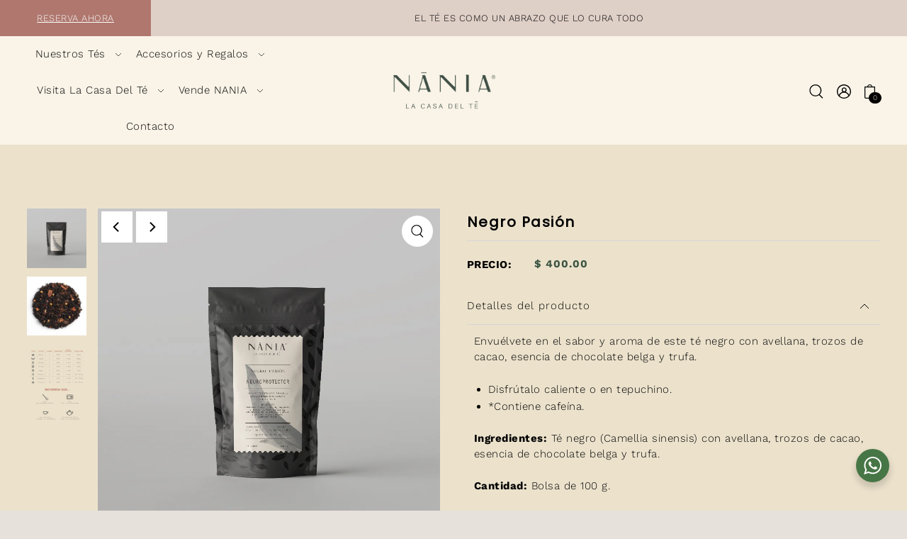

--- FILE ---
content_type: text/html; charset=utf-8
request_url: https://nania.mx/products/negro-pasion
body_size: 319528
content:
<!DOCTYPE html>
<html class="no-js supports-no-cookies" lang="es">
<head>
  <meta charset="utf-8">
  <meta http-equiv="X-UA-Compatible" content="IE=edge">
  <meta name="viewport" content="width=device-width,initial-scale=1">
  <meta name="theme-color" content="#decfc7"><link rel="canonical" href="https://nania.mx/products/negro-pasion"><link rel="preconnect" href="https://cdn.shopify.com" crossorigin><link rel="preconnect" href="https://fonts.shopifycdn.com" crossorigin><!-- Preload onDomain stylesheets and script libraries -->
  <link rel="preload" href="//nania.mx/cdn/shop/t/9/assets/theme.css?v=67507178736301816711718137326" as="style">
  <link rel="preload" href="//nania.mx/cdn/shop/t/9/assets/theme.js?v=135792519462046786061718137326" as="script">
  <link rel="preload" href="//nania.mx/cdn/shop/t/9/assets/vendor-flickity.js?v=165390760155918348701718137326" as="script">
  <link rel="preload" href="//nania.mx/cdn/shop/t/9/assets/vendor-masonry.js?v=121262369327027099221718137326" as="script">

  
    <link rel="shortcut icon" href="//nania.mx/cdn/shop/files/Favicon_9bc62122-6db7-4d10-9ff2-4a3813893853.png?crop=center&height=32&v=1625616488&width=32" type="image/png" />
  

  <title>
    Negro Pasión
 &ndash; Nania</title>

  <meta name="description" content="Envuélvete en el sabor y aroma de este té negro con avellana, trozos de cacao, esencia de chocolate belga y trufa. Disfrútalo caliente o en tepuchino. *Contiene cafeína. Ingredientes: Té negro (Camellia sinensis) con avellana, trozos de cacao, esencia de chocolate belga y trufa. Cantidad: Bolsa de 100 g.">

  
<meta property="og:image" content="http://nania.mx/cdn/shop/products/Negro-Pasion.jpg?v=1622465801&width=1024">
  <meta property="og:image:secure_url" content="https://nania.mx/cdn/shop/products/Negro-Pasion.jpg?v=1622465801&width=1024">
  <meta property="og:image:width" content="938">
  <meta property="og:image:height" content="938"><meta property="og:site_name" content="Nania">


<meta name="twitter:card" content="summary"><meta name="twitter:site" content="@"><meta name="twitter:title" content="Negro Pasión">
  <meta name="twitter:description" content="Envuélvete en el sabor y aroma de este té negro con avellana, trozos de cacao, esencia de chocolate belga y trufa. 

Disfrútalo caliente o en tepuchino.
*Contiene cafeína.

Ingredientes: Té negro (Cam"><meta name="twitter:card" content="//nania.mx/cdn/shop/products/NegroPasion.jpg?v=1622465801&width=1024">
    <meta name="twitter:image" content="//nania.mx/cdn/shop/products/NegroPasion.jpg?v=1622465801&width=1024"><meta name="twitter:card" content="//nania.mx/cdn/shop/products/NegroPasion.jpg?v=1622465801&width=1024">
    <meta name="twitter:image" content="//nania.mx/cdn/shop/products/NegroPasion.jpg?v=1622465801&width=1024"><meta name="twitter:card" content="//nania.mx/cdn/shop/products/NegroPasion.jpg?v=1622465801&width=1024">
    <meta name="twitter:image" content="//nania.mx/cdn/shop/products/NegroPasion.jpg?v=1622465801&width=1024"><meta name="twitter:image:width" content="480">
  <meta name="twitter:image:height" content="480">
  
 <script type="application/ld+json">
   {
     "@context": "https://schema.org",
     "@type": "Product",
     "id": "negro-pasion",
     "url": "//products/negro-pasion",
     "image": "//nania.mx/cdn/shop/products/Negro-Pasion.jpg?v=1622465801&width=1024",
     "name": "Negro Pasión",
     "brand": {"@type": "Brand", "name": "Nahnya"},
     "description": "Envuélvete en el sabor y aroma de este té negro con avellana, trozos de cacao, esencia de chocolate belga y trufa. 

Disfrútalo caliente o en tepuchino.
*Contiene cafeína.

Ingredientes: Té negro (Camellia sinensis) con avellana, trozos de cacao, esencia de chocolate belga y trufa.
Cantidad: Bolsa de 100 g.","sku": "28892138930253","offers": {
       "@type": "Offer",
       "price": "400.00",
       "priceCurrency": "MXN",
       "availability": "http://schema.org/InStock",
       "priceValidUntil": "2030-01-01",
       "url": "/products/negro-pasion"
     }
   }
 </script>



  <script src="//nania.mx/cdn/shop/t/9/assets/theme.js?v=135792519462046786061718137326" defer></script>
  <script>window.performance && window.performance.mark && window.performance.mark('shopify.content_for_header.start');</script><meta name="facebook-domain-verification" content="6unqpmoawnn95aqhm8zirwlq9yaos0">
<meta name="facebook-domain-verification" content="ga6amf2mb1apilqf602r4kfpape0gn">
<meta id="shopify-digital-wallet" name="shopify-digital-wallet" content="/24070127693/digital_wallets/dialog">
<meta name="shopify-checkout-api-token" content="d49d261aaa8e16031493db94724e8f41">
<meta id="in-context-paypal-metadata" data-shop-id="24070127693" data-venmo-supported="false" data-environment="production" data-locale="es_ES" data-paypal-v4="true" data-currency="MXN">
<link rel="alternate" type="application/json+oembed" href="https://nania.mx/products/negro-pasion.oembed">
<script async="async" src="/checkouts/internal/preloads.js?locale=es-MX"></script>
<script id="shopify-features" type="application/json">{"accessToken":"d49d261aaa8e16031493db94724e8f41","betas":["rich-media-storefront-analytics"],"domain":"nania.mx","predictiveSearch":true,"shopId":24070127693,"locale":"es"}</script>
<script>var Shopify = Shopify || {};
Shopify.shop = "nahnya.myshopify.com";
Shopify.locale = "es";
Shopify.currency = {"active":"MXN","rate":"1.0"};
Shopify.country = "MX";
Shopify.theme = {"name":"Foodie 5.2.0 - Hextom","id":128377061453,"schema_name":"Foodie","schema_version":"5.2.0","theme_store_id":918,"role":"main"};
Shopify.theme.handle = "null";
Shopify.theme.style = {"id":null,"handle":null};
Shopify.cdnHost = "nania.mx/cdn";
Shopify.routes = Shopify.routes || {};
Shopify.routes.root = "/";</script>
<script type="module">!function(o){(o.Shopify=o.Shopify||{}).modules=!0}(window);</script>
<script>!function(o){function n(){var o=[];function n(){o.push(Array.prototype.slice.apply(arguments))}return n.q=o,n}var t=o.Shopify=o.Shopify||{};t.loadFeatures=n(),t.autoloadFeatures=n()}(window);</script>
<script id="shop-js-analytics" type="application/json">{"pageType":"product"}</script>
<script defer="defer" async type="module" src="//nania.mx/cdn/shopifycloud/shop-js/modules/v2/client.init-shop-cart-sync_BFpxDrjM.es.esm.js"></script>
<script defer="defer" async type="module" src="//nania.mx/cdn/shopifycloud/shop-js/modules/v2/chunk.common_CnP21gUX.esm.js"></script>
<script defer="defer" async type="module" src="//nania.mx/cdn/shopifycloud/shop-js/modules/v2/chunk.modal_D61HrJrg.esm.js"></script>
<script type="module">
  await import("//nania.mx/cdn/shopifycloud/shop-js/modules/v2/client.init-shop-cart-sync_BFpxDrjM.es.esm.js");
await import("//nania.mx/cdn/shopifycloud/shop-js/modules/v2/chunk.common_CnP21gUX.esm.js");
await import("//nania.mx/cdn/shopifycloud/shop-js/modules/v2/chunk.modal_D61HrJrg.esm.js");

  window.Shopify.SignInWithShop?.initShopCartSync?.({"fedCMEnabled":true,"windoidEnabled":true});

</script>
<script>(function() {
  var isLoaded = false;
  function asyncLoad() {
    if (isLoaded) return;
    isLoaded = true;
    var urls = ["https:\/\/cdn.hextom.com\/js\/freeshippingbar.js?shop=nahnya.myshopify.com","https:\/\/gifts.good-apps.co\/storage\/js\/good_free_gift-nahnya.myshopify.com.js?ver=64\u0026shop=nahnya.myshopify.com"];
    for (var i = 0; i < urls.length; i++) {
      var s = document.createElement('script');
      s.type = 'text/javascript';
      s.async = true;
      s.src = urls[i];
      var x = document.getElementsByTagName('script')[0];
      x.parentNode.insertBefore(s, x);
    }
  };
  if(window.attachEvent) {
    window.attachEvent('onload', asyncLoad);
  } else {
    window.addEventListener('load', asyncLoad, false);
  }
})();</script>
<script id="__st">var __st={"a":24070127693,"offset":-21600,"reqid":"f5eeab64-70c4-4f97-91b0-bedb2a7daba6-1769900383","pageurl":"nania.mx\/products\/negro-pasion","u":"61769e00668a","p":"product","rtyp":"product","rid":3676598239309};</script>
<script>window.ShopifyPaypalV4VisibilityTracking = true;</script>
<script id="captcha-bootstrap">!function(){'use strict';const t='contact',e='account',n='new_comment',o=[[t,t],['blogs',n],['comments',n],[t,'customer']],c=[[e,'customer_login'],[e,'guest_login'],[e,'recover_customer_password'],[e,'create_customer']],r=t=>t.map((([t,e])=>`form[action*='/${t}']:not([data-nocaptcha='true']) input[name='form_type'][value='${e}']`)).join(','),a=t=>()=>t?[...document.querySelectorAll(t)].map((t=>t.form)):[];function s(){const t=[...o],e=r(t);return a(e)}const i='password',u='form_key',d=['recaptcha-v3-token','g-recaptcha-response','h-captcha-response',i],f=()=>{try{return window.sessionStorage}catch{return}},m='__shopify_v',_=t=>t.elements[u];function p(t,e,n=!1){try{const o=window.sessionStorage,c=JSON.parse(o.getItem(e)),{data:r}=function(t){const{data:e,action:n}=t;return t[m]||n?{data:e,action:n}:{data:t,action:n}}(c);for(const[e,n]of Object.entries(r))t.elements[e]&&(t.elements[e].value=n);n&&o.removeItem(e)}catch(o){console.error('form repopulation failed',{error:o})}}const l='form_type',E='cptcha';function T(t){t.dataset[E]=!0}const w=window,h=w.document,L='Shopify',v='ce_forms',y='captcha';let A=!1;((t,e)=>{const n=(g='f06e6c50-85a8-45c8-87d0-21a2b65856fe',I='https://cdn.shopify.com/shopifycloud/storefront-forms-hcaptcha/ce_storefront_forms_captcha_hcaptcha.v1.5.2.iife.js',D={infoText:'Protegido por hCaptcha',privacyText:'Privacidad',termsText:'Términos'},(t,e,n)=>{const o=w[L][v],c=o.bindForm;if(c)return c(t,g,e,D).then(n);var r;o.q.push([[t,g,e,D],n]),r=I,A||(h.body.append(Object.assign(h.createElement('script'),{id:'captcha-provider',async:!0,src:r})),A=!0)});var g,I,D;w[L]=w[L]||{},w[L][v]=w[L][v]||{},w[L][v].q=[],w[L][y]=w[L][y]||{},w[L][y].protect=function(t,e){n(t,void 0,e),T(t)},Object.freeze(w[L][y]),function(t,e,n,w,h,L){const[v,y,A,g]=function(t,e,n){const i=e?o:[],u=t?c:[],d=[...i,...u],f=r(d),m=r(i),_=r(d.filter((([t,e])=>n.includes(e))));return[a(f),a(m),a(_),s()]}(w,h,L),I=t=>{const e=t.target;return e instanceof HTMLFormElement?e:e&&e.form},D=t=>v().includes(t);t.addEventListener('submit',(t=>{const e=I(t);if(!e)return;const n=D(e)&&!e.dataset.hcaptchaBound&&!e.dataset.recaptchaBound,o=_(e),c=g().includes(e)&&(!o||!o.value);(n||c)&&t.preventDefault(),c&&!n&&(function(t){try{if(!f())return;!function(t){const e=f();if(!e)return;const n=_(t);if(!n)return;const o=n.value;o&&e.removeItem(o)}(t);const e=Array.from(Array(32),(()=>Math.random().toString(36)[2])).join('');!function(t,e){_(t)||t.append(Object.assign(document.createElement('input'),{type:'hidden',name:u})),t.elements[u].value=e}(t,e),function(t,e){const n=f();if(!n)return;const o=[...t.querySelectorAll(`input[type='${i}']`)].map((({name:t})=>t)),c=[...d,...o],r={};for(const[a,s]of new FormData(t).entries())c.includes(a)||(r[a]=s);n.setItem(e,JSON.stringify({[m]:1,action:t.action,data:r}))}(t,e)}catch(e){console.error('failed to persist form',e)}}(e),e.submit())}));const S=(t,e)=>{t&&!t.dataset[E]&&(n(t,e.some((e=>e===t))),T(t))};for(const o of['focusin','change'])t.addEventListener(o,(t=>{const e=I(t);D(e)&&S(e,y())}));const B=e.get('form_key'),M=e.get(l),P=B&&M;t.addEventListener('DOMContentLoaded',(()=>{const t=y();if(P)for(const e of t)e.elements[l].value===M&&p(e,B);[...new Set([...A(),...v().filter((t=>'true'===t.dataset.shopifyCaptcha))])].forEach((e=>S(e,t)))}))}(h,new URLSearchParams(w.location.search),n,t,e,['guest_login'])})(!0,!0)}();</script>
<script integrity="sha256-4kQ18oKyAcykRKYeNunJcIwy7WH5gtpwJnB7kiuLZ1E=" data-source-attribution="shopify.loadfeatures" defer="defer" src="//nania.mx/cdn/shopifycloud/storefront/assets/storefront/load_feature-a0a9edcb.js" crossorigin="anonymous"></script>
<script data-source-attribution="shopify.dynamic_checkout.dynamic.init">var Shopify=Shopify||{};Shopify.PaymentButton=Shopify.PaymentButton||{isStorefrontPortableWallets:!0,init:function(){window.Shopify.PaymentButton.init=function(){};var t=document.createElement("script");t.src="https://nania.mx/cdn/shopifycloud/portable-wallets/latest/portable-wallets.es.js",t.type="module",document.head.appendChild(t)}};
</script>
<script data-source-attribution="shopify.dynamic_checkout.buyer_consent">
  function portableWalletsHideBuyerConsent(e){var t=document.getElementById("shopify-buyer-consent"),n=document.getElementById("shopify-subscription-policy-button");t&&n&&(t.classList.add("hidden"),t.setAttribute("aria-hidden","true"),n.removeEventListener("click",e))}function portableWalletsShowBuyerConsent(e){var t=document.getElementById("shopify-buyer-consent"),n=document.getElementById("shopify-subscription-policy-button");t&&n&&(t.classList.remove("hidden"),t.removeAttribute("aria-hidden"),n.addEventListener("click",e))}window.Shopify?.PaymentButton&&(window.Shopify.PaymentButton.hideBuyerConsent=portableWalletsHideBuyerConsent,window.Shopify.PaymentButton.showBuyerConsent=portableWalletsShowBuyerConsent);
</script>
<script data-source-attribution="shopify.dynamic_checkout.cart.bootstrap">document.addEventListener("DOMContentLoaded",(function(){function t(){return document.querySelector("shopify-accelerated-checkout-cart, shopify-accelerated-checkout")}if(t())Shopify.PaymentButton.init();else{new MutationObserver((function(e,n){t()&&(Shopify.PaymentButton.init(),n.disconnect())})).observe(document.body,{childList:!0,subtree:!0})}}));
</script>
<link id="shopify-accelerated-checkout-styles" rel="stylesheet" media="screen" href="https://nania.mx/cdn/shopifycloud/portable-wallets/latest/accelerated-checkout-backwards-compat.css" crossorigin="anonymous">
<style id="shopify-accelerated-checkout-cart">
        #shopify-buyer-consent {
  margin-top: 1em;
  display: inline-block;
  width: 100%;
}

#shopify-buyer-consent.hidden {
  display: none;
}

#shopify-subscription-policy-button {
  background: none;
  border: none;
  padding: 0;
  text-decoration: underline;
  font-size: inherit;
  cursor: pointer;
}

#shopify-subscription-policy-button::before {
  box-shadow: none;
}

      </style>

<script>window.performance && window.performance.mark && window.performance.mark('shopify.content_for_header.end');</script>

  

<style data-shopify>

@font-face {
  font-family: "Work Sans";
  font-weight: 300;
  font-style: normal;
  font-display: swap;
  src: url("//nania.mx/cdn/fonts/work_sans/worksans_n3.9147fb8a17f92eea90fbd0f4a12980752c760985.woff2") format("woff2"),
       url("//nania.mx/cdn/fonts/work_sans/worksans_n3.77ff01b19c0b08f0c3cb6da29ec620c1042f8122.woff") format("woff");
}

@font-face {
  font-family: "Work Sans";
  font-weight: 700;
  font-style: normal;
  font-display: swap;
  src: url("//nania.mx/cdn/fonts/work_sans/worksans_n7.e2cf5bd8f2c7e9d30c030f9ea8eafc69f5a92f7b.woff2") format("woff2"),
       url("//nania.mx/cdn/fonts/work_sans/worksans_n7.20f1c80359e7f7b4327b81543e1acb5c32cd03cd.woff") format("woff");
}

@font-face {
  font-family: "Work Sans";
  font-weight: 300;
  font-style: italic;
  font-display: swap;
  src: url("//nania.mx/cdn/fonts/work_sans/worksans_i3.e7200b0f85001676adc09f426fbd02b36a101a79.woff2") format("woff2"),
       url("//nania.mx/cdn/fonts/work_sans/worksans_i3.0b982862aa9814c0aaffa6cc9483d154d9607297.woff") format("woff");
}

@font-face {
  font-family: "Work Sans";
  font-weight: 700;
  font-style: italic;
  font-display: swap;
  src: url("//nania.mx/cdn/fonts/work_sans/worksans_i7.7cdba6320b03c03dcaa365743a4e0e729fe97e54.woff2") format("woff2"),
       url("//nania.mx/cdn/fonts/work_sans/worksans_i7.42a9f4016982495f4c0b0fb3dc64cf8f2d0c3eaa.woff") format("woff");
}

@font-face {
  font-family: Poppins;
  font-weight: 400;
  font-style: normal;
  font-display: swap;
  src: url("//nania.mx/cdn/fonts/poppins/poppins_n4.0ba78fa5af9b0e1a374041b3ceaadf0a43b41362.woff2") format("woff2"),
       url("//nania.mx/cdn/fonts/poppins/poppins_n4.214741a72ff2596839fc9760ee7a770386cf16ca.woff") format("woff");
}

@font-face {
  font-family: "Work Sans";
  font-weight: 300;
  font-style: normal;
  font-display: swap;
  src: url("//nania.mx/cdn/fonts/work_sans/worksans_n3.9147fb8a17f92eea90fbd0f4a12980752c760985.woff2") format("woff2"),
       url("//nania.mx/cdn/fonts/work_sans/worksans_n3.77ff01b19c0b08f0c3cb6da29ec620c1042f8122.woff") format("woff");
}

:root {
  --heading-family: Poppins, sans-serif;
  --heading-weight: 400;
  --heading-style: normal;
  --heading-spacing: 1.5px;
  --heading-align: center;

  --main-family: "Work Sans", sans-serif;
  --main-weight: 300;
  --main-style: normal;
  --main-spacing: 0.5px;

  --nav-family: "Work Sans", sans-serif;
  --nav-weight: 300;
  --nav-style: normal;
  --nav-spacing: 0.5px;
  --nav-transform: unset;

  --font-size: 15px;
  --nav-size: 15px;
  --h1-size: 22px;
  --h2-size: 20px;
  --h3-size: 18px;

  --font-size-sm: calc(15px - 2px);
  --font-size-reset: 15px;

  --buttons-transform: uppercase;
  --buttons-border-weight: 1px;
  --buttons-corners: 0;
  --buttons-spacing: 1px;
  --form-border-weight: 1px;

  --slideout-desktop: 550px;
  --slideout-desktop-n: -550px;
  --slideout-mobile: 350px;
  --slideout-mobile-n: -350px;

  --keyboard-focus: #f2f2f2;
  --keyboard-border-style: dashed;
  --keyboard-border-weight: 1px;
  --keyboard-border-offset-weight: -1px;

  --scheme-1-bg: #617157;
  --scheme-1-text: #FFFFFF;
  --scheme-1-hover: ;
  --scheme-1-button-text: #3b5442;
  --scheme-1-button-bg: #ffffff;

  --scheme-2-bg: #f2f2f2;
  --scheme-2-text: #000000;
  --scheme-2-hover: ;
  --scheme-2-button-text: #faf4e8;
  --scheme-2-button-bg: #3b5442;

  --scheme-3-bg-light: rgba(51, 51, 51, 0.0);
  --scheme-3-bg: rgba(0,0,0,0);
  --scheme-3-text: #3b5442;
  --scheme-3-hover: ;
  --scheme-3-button-text: #a18167;
  --scheme-3-button-bg: #faf4e8;

  --background: #e7e1db;
  --background-dark: #beae9e;
  --text-color-light: #333333;
  --text-color: #000000;
  --dotted-color: #d4d4d4;
  --sale-color: #910000;
  --sale-color-dark: #2b0000;
  --sale-color-light: #f70000;
  --announcement-bg: #decfc7;
  --announcement-text: #000000;
  --announcement-hover: #ffffff;
  --header-bg: #faf4e8;
  --header-text: #000000;
  --header-hover: #e63126;
  --button-bg: #42504a;
  --button-text: #ffffff;
  --secondary-button-bg: #000000;
  --secondary-button-text: #ffffff;
  --directional-bg: #ffffff;
  --directional-text: #000000;
  --directional-hover: #ffffff;
  --footer-bg: #42504a;
  --footer-text: #faf4e8;
  --error-msg-dark: #BF3333;
  --error-msg-light: #e7a4a4;
  --success-msg-dark: #000000;
  --success-msg-light: #FFFFFF;
  --slideshow-btn-height: 34px;
  --slideshow-btn-width: 34px;
  --masonry-padding: 20px;
  --section-padding: 50px;

  --star-active: rgb(0, 0, 0);
  --star-inactive: rgb(77, 77, 77);

  --phone-number-text: #ffffff;
  --phone-number-background: #af776e;
  --shop-note-text: #ffffff;
  --shop-note-background: #910000;
  --secondary-bg: #FFFFFF;
  --box-shadow-color: #f2f2f2;
  --prefooter-bg: ;
  --prefooter-text: ;
  --prefooter-button-bg: ;
  --prefooter-button-text: ;
  --age-text-color: #262b2c;
  --age-bg-color: #faf4e8;

  --text-color-reset: #000000;
  --background-reset: #e7e1db;

}
.ajax-cart__free-shipping {
  background-color: var(--scheme-1-bg);
  color: var(--scheme-1-text);
}
.ajax-cart__free-shipping p,
.ajax-cart__free-shipping span,
.ajax-cart__free-shipping small {
  color: var(--scheme-1-text);
}
@media (max-width: 740px) {
  :root {
    --font-size: calc(15px - (15px * 0.15));
    --nav-size: calc(15px - (15px * 0.15));
    --h1-size: calc(22px - (22px * 0.15));
    --h2-size: calc(20px - (20px * 0.15));
    --h3-size: calc(18px - (18px * 0.15));
    --font-size-reset: calc(15px - (15px * 0.15));
  }
}
</style>


  <link href="//nania.mx/cdn/shop/t/9/assets/theme.css?v=67507178736301816711718137326" rel="stylesheet" type="text/css" media="all" />
<link rel="preload" as="font" href="//nania.mx/cdn/fonts/work_sans/worksans_n3.9147fb8a17f92eea90fbd0f4a12980752c760985.woff2" type="font/woff2" crossorigin><link rel="preload" as="font" href="//nania.mx/cdn/fonts/poppins/poppins_n4.0ba78fa5af9b0e1a374041b3ceaadf0a43b41362.woff2" type="font/woff2" crossorigin><link rel="preload" as="font" href="//nania.mx/cdn/fonts/work_sans/worksans_n3.9147fb8a17f92eea90fbd0f4a12980752c760985.woff2" type="font/woff2" crossorigin><script>document.documentElement.className = document.documentElement.className.replace('no-js', 'js');</script>
  <script src="//nania.mx/cdn/shop/t/9/assets/vendor-flickity.js?v=165390760155918348701718137326" type="text/javascript"></script>


<!-- BEGIN app block: shopify://apps/klaviyo-email-marketing-sms/blocks/klaviyo-onsite-embed/2632fe16-c075-4321-a88b-50b567f42507 -->












  <script async src="https://static.klaviyo.com/onsite/js/XMW7CY/klaviyo.js?company_id=XMW7CY"></script>
  <script>!function(){if(!window.klaviyo){window._klOnsite=window._klOnsite||[];try{window.klaviyo=new Proxy({},{get:function(n,i){return"push"===i?function(){var n;(n=window._klOnsite).push.apply(n,arguments)}:function(){for(var n=arguments.length,o=new Array(n),w=0;w<n;w++)o[w]=arguments[w];var t="function"==typeof o[o.length-1]?o.pop():void 0,e=new Promise((function(n){window._klOnsite.push([i].concat(o,[function(i){t&&t(i),n(i)}]))}));return e}}})}catch(n){window.klaviyo=window.klaviyo||[],window.klaviyo.push=function(){var n;(n=window._klOnsite).push.apply(n,arguments)}}}}();</script>

  
    <script id="viewed_product">
      if (item == null) {
        var _learnq = _learnq || [];

        var MetafieldReviews = null
        var MetafieldYotpoRating = null
        var MetafieldYotpoCount = null
        var MetafieldLooxRating = null
        var MetafieldLooxCount = null
        var okendoProduct = null
        var okendoProductReviewCount = null
        var okendoProductReviewAverageValue = null
        try {
          // The following fields are used for Customer Hub recently viewed in order to add reviews.
          // This information is not part of __kla_viewed. Instead, it is part of __kla_viewed_reviewed_items
          MetafieldReviews = {};
          MetafieldYotpoRating = null
          MetafieldYotpoCount = null
          MetafieldLooxRating = null
          MetafieldLooxCount = null

          okendoProduct = null
          // If the okendo metafield is not legacy, it will error, which then requires the new json formatted data
          if (okendoProduct && 'error' in okendoProduct) {
            okendoProduct = null
          }
          okendoProductReviewCount = okendoProduct ? okendoProduct.reviewCount : null
          okendoProductReviewAverageValue = okendoProduct ? okendoProduct.reviewAverageValue : null
        } catch (error) {
          console.error('Error in Klaviyo onsite reviews tracking:', error);
        }

        var item = {
          Name: "Negro Pasión",
          ProductID: 3676598239309,
          Categories: ["Contenido Cafeína Alto","Energizante","Más vendidos","Regalos desde $500","Sabor Aromático","Tipo Té Negro","Té en hebra"],
          ImageURL: "https://nania.mx/cdn/shop/products/Negro-Pasion_grande.jpg?v=1622465801",
          URL: "https://nania.mx/products/negro-pasion",
          Brand: "Nahnya",
          Price: "$ 400.00",
          Value: "400.00",
          CompareAtPrice: "$ 0.00"
        };
        _learnq.push(['track', 'Viewed Product', item]);
        _learnq.push(['trackViewedItem', {
          Title: item.Name,
          ItemId: item.ProductID,
          Categories: item.Categories,
          ImageUrl: item.ImageURL,
          Url: item.URL,
          Metadata: {
            Brand: item.Brand,
            Price: item.Price,
            Value: item.Value,
            CompareAtPrice: item.CompareAtPrice
          },
          metafields:{
            reviews: MetafieldReviews,
            yotpo:{
              rating: MetafieldYotpoRating,
              count: MetafieldYotpoCount,
            },
            loox:{
              rating: MetafieldLooxRating,
              count: MetafieldLooxCount,
            },
            okendo: {
              rating: okendoProductReviewAverageValue,
              count: okendoProductReviewCount,
            }
          }
        }]);
      }
    </script>
  




  <script>
    window.klaviyoReviewsProductDesignMode = false
  </script>







<!-- END app block --><!-- BEGIN app block: shopify://apps/pagefly-page-builder/blocks/app-embed/83e179f7-59a0-4589-8c66-c0dddf959200 -->

<!-- BEGIN app snippet: pagefly-cro-ab-testing-main -->







<script>
  ;(function () {
    const url = new URL(window.location)
    const viewParam = url.searchParams.get('view')
    if (viewParam && viewParam.includes('variant-pf-')) {
      url.searchParams.set('pf_v', viewParam)
      url.searchParams.delete('view')
      window.history.replaceState({}, '', url)
    }
  })()
</script>



<script type='module'>
  
  window.PAGEFLY_CRO = window.PAGEFLY_CRO || {}

  window.PAGEFLY_CRO['data_debug'] = {
    original_template_suffix: "all_products",
    allow_ab_test: false,
    ab_test_start_time: 0,
    ab_test_end_time: 0,
    today_date_time: 1769900383000,
  }
  window.PAGEFLY_CRO['GA4'] = { enabled: false}
</script>

<!-- END app snippet -->








  <script src='https://cdn.shopify.com/extensions/019bf883-1122-7445-9dca-5d60e681c2c8/pagefly-page-builder-216/assets/pagefly-helper.js' defer='defer'></script>

  <script src='https://cdn.shopify.com/extensions/019bf883-1122-7445-9dca-5d60e681c2c8/pagefly-page-builder-216/assets/pagefly-general-helper.js' defer='defer'></script>

  <script src='https://cdn.shopify.com/extensions/019bf883-1122-7445-9dca-5d60e681c2c8/pagefly-page-builder-216/assets/pagefly-snap-slider.js' defer='defer'></script>

  <script src='https://cdn.shopify.com/extensions/019bf883-1122-7445-9dca-5d60e681c2c8/pagefly-page-builder-216/assets/pagefly-slideshow-v3.js' defer='defer'></script>

  <script src='https://cdn.shopify.com/extensions/019bf883-1122-7445-9dca-5d60e681c2c8/pagefly-page-builder-216/assets/pagefly-slideshow-v4.js' defer='defer'></script>

  <script src='https://cdn.shopify.com/extensions/019bf883-1122-7445-9dca-5d60e681c2c8/pagefly-page-builder-216/assets/pagefly-glider.js' defer='defer'></script>

  <script src='https://cdn.shopify.com/extensions/019bf883-1122-7445-9dca-5d60e681c2c8/pagefly-page-builder-216/assets/pagefly-slideshow-v1-v2.js' defer='defer'></script>

  <script src='https://cdn.shopify.com/extensions/019bf883-1122-7445-9dca-5d60e681c2c8/pagefly-page-builder-216/assets/pagefly-product-media.js' defer='defer'></script>

  <script src='https://cdn.shopify.com/extensions/019bf883-1122-7445-9dca-5d60e681c2c8/pagefly-page-builder-216/assets/pagefly-product.js' defer='defer'></script>


<script id='pagefly-helper-data' type='application/json'>
  {
    "page_optimization": {
      "assets_prefetching": false
    },
    "elements_asset_mapper": {
      "Accordion": "https://cdn.shopify.com/extensions/019bf883-1122-7445-9dca-5d60e681c2c8/pagefly-page-builder-216/assets/pagefly-accordion.js",
      "Accordion3": "https://cdn.shopify.com/extensions/019bf883-1122-7445-9dca-5d60e681c2c8/pagefly-page-builder-216/assets/pagefly-accordion3.js",
      "CountDown": "https://cdn.shopify.com/extensions/019bf883-1122-7445-9dca-5d60e681c2c8/pagefly-page-builder-216/assets/pagefly-countdown.js",
      "GMap1": "https://cdn.shopify.com/extensions/019bf883-1122-7445-9dca-5d60e681c2c8/pagefly-page-builder-216/assets/pagefly-gmap.js",
      "GMap2": "https://cdn.shopify.com/extensions/019bf883-1122-7445-9dca-5d60e681c2c8/pagefly-page-builder-216/assets/pagefly-gmap.js",
      "GMapBasicV2": "https://cdn.shopify.com/extensions/019bf883-1122-7445-9dca-5d60e681c2c8/pagefly-page-builder-216/assets/pagefly-gmap.js",
      "GMapAdvancedV2": "https://cdn.shopify.com/extensions/019bf883-1122-7445-9dca-5d60e681c2c8/pagefly-page-builder-216/assets/pagefly-gmap.js",
      "HTML.Video": "https://cdn.shopify.com/extensions/019bf883-1122-7445-9dca-5d60e681c2c8/pagefly-page-builder-216/assets/pagefly-htmlvideo.js",
      "HTML.Video2": "https://cdn.shopify.com/extensions/019bf883-1122-7445-9dca-5d60e681c2c8/pagefly-page-builder-216/assets/pagefly-htmlvideo2.js",
      "HTML.Video3": "https://cdn.shopify.com/extensions/019bf883-1122-7445-9dca-5d60e681c2c8/pagefly-page-builder-216/assets/pagefly-htmlvideo2.js",
      "BackgroundVideo": "https://cdn.shopify.com/extensions/019bf883-1122-7445-9dca-5d60e681c2c8/pagefly-page-builder-216/assets/pagefly-htmlvideo2.js",
      "Instagram": "https://cdn.shopify.com/extensions/019bf883-1122-7445-9dca-5d60e681c2c8/pagefly-page-builder-216/assets/pagefly-instagram.js",
      "Instagram2": "https://cdn.shopify.com/extensions/019bf883-1122-7445-9dca-5d60e681c2c8/pagefly-page-builder-216/assets/pagefly-instagram.js",
      "Insta3": "https://cdn.shopify.com/extensions/019bf883-1122-7445-9dca-5d60e681c2c8/pagefly-page-builder-216/assets/pagefly-instagram3.js",
      "Tabs": "https://cdn.shopify.com/extensions/019bf883-1122-7445-9dca-5d60e681c2c8/pagefly-page-builder-216/assets/pagefly-tab.js",
      "Tabs3": "https://cdn.shopify.com/extensions/019bf883-1122-7445-9dca-5d60e681c2c8/pagefly-page-builder-216/assets/pagefly-tab3.js",
      "ProductBox": "https://cdn.shopify.com/extensions/019bf883-1122-7445-9dca-5d60e681c2c8/pagefly-page-builder-216/assets/pagefly-cart.js",
      "FBPageBox2": "https://cdn.shopify.com/extensions/019bf883-1122-7445-9dca-5d60e681c2c8/pagefly-page-builder-216/assets/pagefly-facebook.js",
      "FBLikeButton2": "https://cdn.shopify.com/extensions/019bf883-1122-7445-9dca-5d60e681c2c8/pagefly-page-builder-216/assets/pagefly-facebook.js",
      "TwitterFeed2": "https://cdn.shopify.com/extensions/019bf883-1122-7445-9dca-5d60e681c2c8/pagefly-page-builder-216/assets/pagefly-twitter.js",
      "Paragraph4": "https://cdn.shopify.com/extensions/019bf883-1122-7445-9dca-5d60e681c2c8/pagefly-page-builder-216/assets/pagefly-paragraph4.js",

      "AliReviews": "https://cdn.shopify.com/extensions/019bf883-1122-7445-9dca-5d60e681c2c8/pagefly-page-builder-216/assets/pagefly-3rd-elements.js",
      "BackInStock": "https://cdn.shopify.com/extensions/019bf883-1122-7445-9dca-5d60e681c2c8/pagefly-page-builder-216/assets/pagefly-3rd-elements.js",
      "GloboBackInStock": "https://cdn.shopify.com/extensions/019bf883-1122-7445-9dca-5d60e681c2c8/pagefly-page-builder-216/assets/pagefly-3rd-elements.js",
      "GrowaveWishlist": "https://cdn.shopify.com/extensions/019bf883-1122-7445-9dca-5d60e681c2c8/pagefly-page-builder-216/assets/pagefly-3rd-elements.js",
      "InfiniteOptionsShopPad": "https://cdn.shopify.com/extensions/019bf883-1122-7445-9dca-5d60e681c2c8/pagefly-page-builder-216/assets/pagefly-3rd-elements.js",
      "InkybayProductPersonalizer": "https://cdn.shopify.com/extensions/019bf883-1122-7445-9dca-5d60e681c2c8/pagefly-page-builder-216/assets/pagefly-3rd-elements.js",
      "LimeSpot": "https://cdn.shopify.com/extensions/019bf883-1122-7445-9dca-5d60e681c2c8/pagefly-page-builder-216/assets/pagefly-3rd-elements.js",
      "Loox": "https://cdn.shopify.com/extensions/019bf883-1122-7445-9dca-5d60e681c2c8/pagefly-page-builder-216/assets/pagefly-3rd-elements.js",
      "Opinew": "https://cdn.shopify.com/extensions/019bf883-1122-7445-9dca-5d60e681c2c8/pagefly-page-builder-216/assets/pagefly-3rd-elements.js",
      "Powr": "https://cdn.shopify.com/extensions/019bf883-1122-7445-9dca-5d60e681c2c8/pagefly-page-builder-216/assets/pagefly-3rd-elements.js",
      "ProductReviews": "https://cdn.shopify.com/extensions/019bf883-1122-7445-9dca-5d60e681c2c8/pagefly-page-builder-216/assets/pagefly-3rd-elements.js",
      "PushOwl": "https://cdn.shopify.com/extensions/019bf883-1122-7445-9dca-5d60e681c2c8/pagefly-page-builder-216/assets/pagefly-3rd-elements.js",
      "ReCharge": "https://cdn.shopify.com/extensions/019bf883-1122-7445-9dca-5d60e681c2c8/pagefly-page-builder-216/assets/pagefly-3rd-elements.js",
      "Rivyo": "https://cdn.shopify.com/extensions/019bf883-1122-7445-9dca-5d60e681c2c8/pagefly-page-builder-216/assets/pagefly-3rd-elements.js",
      "TrackingMore": "https://cdn.shopify.com/extensions/019bf883-1122-7445-9dca-5d60e681c2c8/pagefly-page-builder-216/assets/pagefly-3rd-elements.js",
      "Vitals": "https://cdn.shopify.com/extensions/019bf883-1122-7445-9dca-5d60e681c2c8/pagefly-page-builder-216/assets/pagefly-3rd-elements.js",
      "Wiser": "https://cdn.shopify.com/extensions/019bf883-1122-7445-9dca-5d60e681c2c8/pagefly-page-builder-216/assets/pagefly-3rd-elements.js"
    },
    "custom_elements_mapper": {
      "pf-click-action-element": "https://cdn.shopify.com/extensions/019bf883-1122-7445-9dca-5d60e681c2c8/pagefly-page-builder-216/assets/pagefly-click-action-element.js",
      "pf-dialog-element": "https://cdn.shopify.com/extensions/019bf883-1122-7445-9dca-5d60e681c2c8/pagefly-page-builder-216/assets/pagefly-dialog-element.js"
    }
  }
</script>


<!-- END app block --><script src="https://cdn.shopify.com/extensions/019c01fa-9ce0-79ec-b6b6-15821b44e72d/free-shipping-bar-120/assets/freeshippingbar.js" type="text/javascript" defer="defer"></script>
<script src="https://cdn.shopify.com/extensions/cfe9216a-7baf-4f39-b4ed-124cab3d8800/invints-badges-icons-25/assets/invints-trust-block.js" type="text/javascript" defer="defer"></script>
<link href="https://cdn.shopify.com/extensions/cfe9216a-7baf-4f39-b4ed-124cab3d8800/invints-badges-icons-25/assets/invints-trust-block.css" rel="stylesheet" type="text/css" media="all">
<link href="https://monorail-edge.shopifysvc.com" rel="dns-prefetch">
<script>(function(){if ("sendBeacon" in navigator && "performance" in window) {try {var session_token_from_headers = performance.getEntriesByType('navigation')[0].serverTiming.find(x => x.name == '_s').description;} catch {var session_token_from_headers = undefined;}var session_cookie_matches = document.cookie.match(/_shopify_s=([^;]*)/);var session_token_from_cookie = session_cookie_matches && session_cookie_matches.length === 2 ? session_cookie_matches[1] : "";var session_token = session_token_from_headers || session_token_from_cookie || "";function handle_abandonment_event(e) {var entries = performance.getEntries().filter(function(entry) {return /monorail-edge.shopifysvc.com/.test(entry.name);});if (!window.abandonment_tracked && entries.length === 0) {window.abandonment_tracked = true;var currentMs = Date.now();var navigation_start = performance.timing.navigationStart;var payload = {shop_id: 24070127693,url: window.location.href,navigation_start,duration: currentMs - navigation_start,session_token,page_type: "product"};window.navigator.sendBeacon("https://monorail-edge.shopifysvc.com/v1/produce", JSON.stringify({schema_id: "online_store_buyer_site_abandonment/1.1",payload: payload,metadata: {event_created_at_ms: currentMs,event_sent_at_ms: currentMs}}));}}window.addEventListener('pagehide', handle_abandonment_event);}}());</script>
<script id="web-pixels-manager-setup">(function e(e,d,r,n,o){if(void 0===o&&(o={}),!Boolean(null===(a=null===(i=window.Shopify)||void 0===i?void 0:i.analytics)||void 0===a?void 0:a.replayQueue)){var i,a;window.Shopify=window.Shopify||{};var t=window.Shopify;t.analytics=t.analytics||{};var s=t.analytics;s.replayQueue=[],s.publish=function(e,d,r){return s.replayQueue.push([e,d,r]),!0};try{self.performance.mark("wpm:start")}catch(e){}var l=function(){var e={modern:/Edge?\/(1{2}[4-9]|1[2-9]\d|[2-9]\d{2}|\d{4,})\.\d+(\.\d+|)|Firefox\/(1{2}[4-9]|1[2-9]\d|[2-9]\d{2}|\d{4,})\.\d+(\.\d+|)|Chrom(ium|e)\/(9{2}|\d{3,})\.\d+(\.\d+|)|(Maci|X1{2}).+ Version\/(15\.\d+|(1[6-9]|[2-9]\d|\d{3,})\.\d+)([,.]\d+|)( \(\w+\)|)( Mobile\/\w+|) Safari\/|Chrome.+OPR\/(9{2}|\d{3,})\.\d+\.\d+|(CPU[ +]OS|iPhone[ +]OS|CPU[ +]iPhone|CPU IPhone OS|CPU iPad OS)[ +]+(15[._]\d+|(1[6-9]|[2-9]\d|\d{3,})[._]\d+)([._]\d+|)|Android:?[ /-](13[3-9]|1[4-9]\d|[2-9]\d{2}|\d{4,})(\.\d+|)(\.\d+|)|Android.+Firefox\/(13[5-9]|1[4-9]\d|[2-9]\d{2}|\d{4,})\.\d+(\.\d+|)|Android.+Chrom(ium|e)\/(13[3-9]|1[4-9]\d|[2-9]\d{2}|\d{4,})\.\d+(\.\d+|)|SamsungBrowser\/([2-9]\d|\d{3,})\.\d+/,legacy:/Edge?\/(1[6-9]|[2-9]\d|\d{3,})\.\d+(\.\d+|)|Firefox\/(5[4-9]|[6-9]\d|\d{3,})\.\d+(\.\d+|)|Chrom(ium|e)\/(5[1-9]|[6-9]\d|\d{3,})\.\d+(\.\d+|)([\d.]+$|.*Safari\/(?![\d.]+ Edge\/[\d.]+$))|(Maci|X1{2}).+ Version\/(10\.\d+|(1[1-9]|[2-9]\d|\d{3,})\.\d+)([,.]\d+|)( \(\w+\)|)( Mobile\/\w+|) Safari\/|Chrome.+OPR\/(3[89]|[4-9]\d|\d{3,})\.\d+\.\d+|(CPU[ +]OS|iPhone[ +]OS|CPU[ +]iPhone|CPU IPhone OS|CPU iPad OS)[ +]+(10[._]\d+|(1[1-9]|[2-9]\d|\d{3,})[._]\d+)([._]\d+|)|Android:?[ /-](13[3-9]|1[4-9]\d|[2-9]\d{2}|\d{4,})(\.\d+|)(\.\d+|)|Mobile Safari.+OPR\/([89]\d|\d{3,})\.\d+\.\d+|Android.+Firefox\/(13[5-9]|1[4-9]\d|[2-9]\d{2}|\d{4,})\.\d+(\.\d+|)|Android.+Chrom(ium|e)\/(13[3-9]|1[4-9]\d|[2-9]\d{2}|\d{4,})\.\d+(\.\d+|)|Android.+(UC? ?Browser|UCWEB|U3)[ /]?(15\.([5-9]|\d{2,})|(1[6-9]|[2-9]\d|\d{3,})\.\d+)\.\d+|SamsungBrowser\/(5\.\d+|([6-9]|\d{2,})\.\d+)|Android.+MQ{2}Browser\/(14(\.(9|\d{2,})|)|(1[5-9]|[2-9]\d|\d{3,})(\.\d+|))(\.\d+|)|K[Aa][Ii]OS\/(3\.\d+|([4-9]|\d{2,})\.\d+)(\.\d+|)/},d=e.modern,r=e.legacy,n=navigator.userAgent;return n.match(d)?"modern":n.match(r)?"legacy":"unknown"}(),u="modern"===l?"modern":"legacy",c=(null!=n?n:{modern:"",legacy:""})[u],f=function(e){return[e.baseUrl,"/wpm","/b",e.hashVersion,"modern"===e.buildTarget?"m":"l",".js"].join("")}({baseUrl:d,hashVersion:r,buildTarget:u}),m=function(e){var d=e.version,r=e.bundleTarget,n=e.surface,o=e.pageUrl,i=e.monorailEndpoint;return{emit:function(e){var a=e.status,t=e.errorMsg,s=(new Date).getTime(),l=JSON.stringify({metadata:{event_sent_at_ms:s},events:[{schema_id:"web_pixels_manager_load/3.1",payload:{version:d,bundle_target:r,page_url:o,status:a,surface:n,error_msg:t},metadata:{event_created_at_ms:s}}]});if(!i)return console&&console.warn&&console.warn("[Web Pixels Manager] No Monorail endpoint provided, skipping logging."),!1;try{return self.navigator.sendBeacon.bind(self.navigator)(i,l)}catch(e){}var u=new XMLHttpRequest;try{return u.open("POST",i,!0),u.setRequestHeader("Content-Type","text/plain"),u.send(l),!0}catch(e){return console&&console.warn&&console.warn("[Web Pixels Manager] Got an unhandled error while logging to Monorail."),!1}}}}({version:r,bundleTarget:l,surface:e.surface,pageUrl:self.location.href,monorailEndpoint:e.monorailEndpoint});try{o.browserTarget=l,function(e){var d=e.src,r=e.async,n=void 0===r||r,o=e.onload,i=e.onerror,a=e.sri,t=e.scriptDataAttributes,s=void 0===t?{}:t,l=document.createElement("script"),u=document.querySelector("head"),c=document.querySelector("body");if(l.async=n,l.src=d,a&&(l.integrity=a,l.crossOrigin="anonymous"),s)for(var f in s)if(Object.prototype.hasOwnProperty.call(s,f))try{l.dataset[f]=s[f]}catch(e){}if(o&&l.addEventListener("load",o),i&&l.addEventListener("error",i),u)u.appendChild(l);else{if(!c)throw new Error("Did not find a head or body element to append the script");c.appendChild(l)}}({src:f,async:!0,onload:function(){if(!function(){var e,d;return Boolean(null===(d=null===(e=window.Shopify)||void 0===e?void 0:e.analytics)||void 0===d?void 0:d.initialized)}()){var d=window.webPixelsManager.init(e)||void 0;if(d){var r=window.Shopify.analytics;r.replayQueue.forEach((function(e){var r=e[0],n=e[1],o=e[2];d.publishCustomEvent(r,n,o)})),r.replayQueue=[],r.publish=d.publishCustomEvent,r.visitor=d.visitor,r.initialized=!0}}},onerror:function(){return m.emit({status:"failed",errorMsg:"".concat(f," has failed to load")})},sri:function(e){var d=/^sha384-[A-Za-z0-9+/=]+$/;return"string"==typeof e&&d.test(e)}(c)?c:"",scriptDataAttributes:o}),m.emit({status:"loading"})}catch(e){m.emit({status:"failed",errorMsg:(null==e?void 0:e.message)||"Unknown error"})}}})({shopId: 24070127693,storefrontBaseUrl: "https://nania.mx",extensionsBaseUrl: "https://extensions.shopifycdn.com/cdn/shopifycloud/web-pixels-manager",monorailEndpoint: "https://monorail-edge.shopifysvc.com/unstable/produce_batch",surface: "storefront-renderer",enabledBetaFlags: ["2dca8a86"],webPixelsConfigList: [{"id":"1505198157","configuration":"{\"accountID\":\"XMW7CY\",\"webPixelConfig\":\"eyJlbmFibGVBZGRlZFRvQ2FydEV2ZW50cyI6IHRydWV9\"}","eventPayloadVersion":"v1","runtimeContext":"STRICT","scriptVersion":"524f6c1ee37bacdca7657a665bdca589","type":"APP","apiClientId":123074,"privacyPurposes":["ANALYTICS","MARKETING"],"dataSharingAdjustments":{"protectedCustomerApprovalScopes":["read_customer_address","read_customer_email","read_customer_name","read_customer_personal_data","read_customer_phone"]}},{"id":"313851981","configuration":"{\"config\":\"{\\\"pixel_id\\\":\\\"G-2SBH66S4JW\\\",\\\"gtag_events\\\":[{\\\"type\\\":\\\"purchase\\\",\\\"action_label\\\":\\\"G-2SBH66S4JW\\\"},{\\\"type\\\":\\\"page_view\\\",\\\"action_label\\\":\\\"G-2SBH66S4JW\\\"},{\\\"type\\\":\\\"view_item\\\",\\\"action_label\\\":\\\"G-2SBH66S4JW\\\"},{\\\"type\\\":\\\"search\\\",\\\"action_label\\\":\\\"G-2SBH66S4JW\\\"},{\\\"type\\\":\\\"add_to_cart\\\",\\\"action_label\\\":\\\"G-2SBH66S4JW\\\"},{\\\"type\\\":\\\"begin_checkout\\\",\\\"action_label\\\":\\\"G-2SBH66S4JW\\\"},{\\\"type\\\":\\\"add_payment_info\\\",\\\"action_label\\\":\\\"G-2SBH66S4JW\\\"}],\\\"enable_monitoring_mode\\\":false}\"}","eventPayloadVersion":"v1","runtimeContext":"OPEN","scriptVersion":"b2a88bafab3e21179ed38636efcd8a93","type":"APP","apiClientId":1780363,"privacyPurposes":[],"dataSharingAdjustments":{"protectedCustomerApprovalScopes":["read_customer_address","read_customer_email","read_customer_name","read_customer_personal_data","read_customer_phone"]}},{"id":"265912397","configuration":"{\"clientId\":\"9664a834-8183-4fb6-befc-769f4b57de4a_STR\"}","eventPayloadVersion":"v1","runtimeContext":"STRICT","scriptVersion":"b93a8f5f84a0d928d5ab5c982f94b130","type":"APP","apiClientId":45186383873,"privacyPurposes":["ANALYTICS","MARKETING","SALE_OF_DATA"],"dataSharingAdjustments":{"protectedCustomerApprovalScopes":["read_customer_email","read_customer_name","read_customer_personal_data"]}},{"id":"77856845","configuration":"{\"pixel_id\":\"304648838982193\",\"pixel_type\":\"facebook_pixel\",\"metaapp_system_user_token\":\"-\"}","eventPayloadVersion":"v1","runtimeContext":"OPEN","scriptVersion":"ca16bc87fe92b6042fbaa3acc2fbdaa6","type":"APP","apiClientId":2329312,"privacyPurposes":["ANALYTICS","MARKETING","SALE_OF_DATA"],"dataSharingAdjustments":{"protectedCustomerApprovalScopes":["read_customer_address","read_customer_email","read_customer_name","read_customer_personal_data","read_customer_phone"]}},{"id":"48005197","configuration":"{\"tagID\":\"2613496370327\"}","eventPayloadVersion":"v1","runtimeContext":"STRICT","scriptVersion":"18031546ee651571ed29edbe71a3550b","type":"APP","apiClientId":3009811,"privacyPurposes":["ANALYTICS","MARKETING","SALE_OF_DATA"],"dataSharingAdjustments":{"protectedCustomerApprovalScopes":["read_customer_address","read_customer_email","read_customer_name","read_customer_personal_data","read_customer_phone"]}},{"id":"49119309","eventPayloadVersion":"v1","runtimeContext":"LAX","scriptVersion":"1","type":"CUSTOM","privacyPurposes":["MARKETING"],"name":"Meta pixel (migrated)"},{"id":"shopify-app-pixel","configuration":"{}","eventPayloadVersion":"v1","runtimeContext":"STRICT","scriptVersion":"0450","apiClientId":"shopify-pixel","type":"APP","privacyPurposes":["ANALYTICS","MARKETING"]},{"id":"shopify-custom-pixel","eventPayloadVersion":"v1","runtimeContext":"LAX","scriptVersion":"0450","apiClientId":"shopify-pixel","type":"CUSTOM","privacyPurposes":["ANALYTICS","MARKETING"]}],isMerchantRequest: false,initData: {"shop":{"name":"Nania","paymentSettings":{"currencyCode":"MXN"},"myshopifyDomain":"nahnya.myshopify.com","countryCode":"MX","storefrontUrl":"https:\/\/nania.mx"},"customer":null,"cart":null,"checkout":null,"productVariants":[{"price":{"amount":400.0,"currencyCode":"MXN"},"product":{"title":"Negro Pasión","vendor":"Nahnya","id":"3676598239309","untranslatedTitle":"Negro Pasión","url":"\/products\/negro-pasion","type":""},"id":"28892138930253","image":{"src":"\/\/nania.mx\/cdn\/shop\/products\/Negro-Pasion.jpg?v=1622465801"},"sku":"","title":"Default Title","untranslatedTitle":"Default Title"}],"purchasingCompany":null},},"https://nania.mx/cdn","1d2a099fw23dfb22ep557258f5m7a2edbae",{"modern":"","legacy":""},{"shopId":"24070127693","storefrontBaseUrl":"https:\/\/nania.mx","extensionBaseUrl":"https:\/\/extensions.shopifycdn.com\/cdn\/shopifycloud\/web-pixels-manager","surface":"storefront-renderer","enabledBetaFlags":"[\"2dca8a86\"]","isMerchantRequest":"false","hashVersion":"1d2a099fw23dfb22ep557258f5m7a2edbae","publish":"custom","events":"[[\"page_viewed\",{}],[\"product_viewed\",{\"productVariant\":{\"price\":{\"amount\":400.0,\"currencyCode\":\"MXN\"},\"product\":{\"title\":\"Negro Pasión\",\"vendor\":\"Nahnya\",\"id\":\"3676598239309\",\"untranslatedTitle\":\"Negro Pasión\",\"url\":\"\/products\/negro-pasion\",\"type\":\"\"},\"id\":\"28892138930253\",\"image\":{\"src\":\"\/\/nania.mx\/cdn\/shop\/products\/Negro-Pasion.jpg?v=1622465801\"},\"sku\":\"\",\"title\":\"Default Title\",\"untranslatedTitle\":\"Default Title\"}}]]"});</script><script>
  window.ShopifyAnalytics = window.ShopifyAnalytics || {};
  window.ShopifyAnalytics.meta = window.ShopifyAnalytics.meta || {};
  window.ShopifyAnalytics.meta.currency = 'MXN';
  var meta = {"product":{"id":3676598239309,"gid":"gid:\/\/shopify\/Product\/3676598239309","vendor":"Nahnya","type":"","handle":"negro-pasion","variants":[{"id":28892138930253,"price":40000,"name":"Negro Pasión","public_title":null,"sku":""}],"remote":false},"page":{"pageType":"product","resourceType":"product","resourceId":3676598239309,"requestId":"f5eeab64-70c4-4f97-91b0-bedb2a7daba6-1769900383"}};
  for (var attr in meta) {
    window.ShopifyAnalytics.meta[attr] = meta[attr];
  }
</script>
<script class="analytics">
  (function () {
    var customDocumentWrite = function(content) {
      var jquery = null;

      if (window.jQuery) {
        jquery = window.jQuery;
      } else if (window.Checkout && window.Checkout.$) {
        jquery = window.Checkout.$;
      }

      if (jquery) {
        jquery('body').append(content);
      }
    };

    var hasLoggedConversion = function(token) {
      if (token) {
        return document.cookie.indexOf('loggedConversion=' + token) !== -1;
      }
      return false;
    }

    var setCookieIfConversion = function(token) {
      if (token) {
        var twoMonthsFromNow = new Date(Date.now());
        twoMonthsFromNow.setMonth(twoMonthsFromNow.getMonth() + 2);

        document.cookie = 'loggedConversion=' + token + '; expires=' + twoMonthsFromNow;
      }
    }

    var trekkie = window.ShopifyAnalytics.lib = window.trekkie = window.trekkie || [];
    if (trekkie.integrations) {
      return;
    }
    trekkie.methods = [
      'identify',
      'page',
      'ready',
      'track',
      'trackForm',
      'trackLink'
    ];
    trekkie.factory = function(method) {
      return function() {
        var args = Array.prototype.slice.call(arguments);
        args.unshift(method);
        trekkie.push(args);
        return trekkie;
      };
    };
    for (var i = 0; i < trekkie.methods.length; i++) {
      var key = trekkie.methods[i];
      trekkie[key] = trekkie.factory(key);
    }
    trekkie.load = function(config) {
      trekkie.config = config || {};
      trekkie.config.initialDocumentCookie = document.cookie;
      var first = document.getElementsByTagName('script')[0];
      var script = document.createElement('script');
      script.type = 'text/javascript';
      script.onerror = function(e) {
        var scriptFallback = document.createElement('script');
        scriptFallback.type = 'text/javascript';
        scriptFallback.onerror = function(error) {
                var Monorail = {
      produce: function produce(monorailDomain, schemaId, payload) {
        var currentMs = new Date().getTime();
        var event = {
          schema_id: schemaId,
          payload: payload,
          metadata: {
            event_created_at_ms: currentMs,
            event_sent_at_ms: currentMs
          }
        };
        return Monorail.sendRequest("https://" + monorailDomain + "/v1/produce", JSON.stringify(event));
      },
      sendRequest: function sendRequest(endpointUrl, payload) {
        // Try the sendBeacon API
        if (window && window.navigator && typeof window.navigator.sendBeacon === 'function' && typeof window.Blob === 'function' && !Monorail.isIos12()) {
          var blobData = new window.Blob([payload], {
            type: 'text/plain'
          });

          if (window.navigator.sendBeacon(endpointUrl, blobData)) {
            return true;
          } // sendBeacon was not successful

        } // XHR beacon

        var xhr = new XMLHttpRequest();

        try {
          xhr.open('POST', endpointUrl);
          xhr.setRequestHeader('Content-Type', 'text/plain');
          xhr.send(payload);
        } catch (e) {
          console.log(e);
        }

        return false;
      },
      isIos12: function isIos12() {
        return window.navigator.userAgent.lastIndexOf('iPhone; CPU iPhone OS 12_') !== -1 || window.navigator.userAgent.lastIndexOf('iPad; CPU OS 12_') !== -1;
      }
    };
    Monorail.produce('monorail-edge.shopifysvc.com',
      'trekkie_storefront_load_errors/1.1',
      {shop_id: 24070127693,
      theme_id: 128377061453,
      app_name: "storefront",
      context_url: window.location.href,
      source_url: "//nania.mx/cdn/s/trekkie.storefront.c59ea00e0474b293ae6629561379568a2d7c4bba.min.js"});

        };
        scriptFallback.async = true;
        scriptFallback.src = '//nania.mx/cdn/s/trekkie.storefront.c59ea00e0474b293ae6629561379568a2d7c4bba.min.js';
        first.parentNode.insertBefore(scriptFallback, first);
      };
      script.async = true;
      script.src = '//nania.mx/cdn/s/trekkie.storefront.c59ea00e0474b293ae6629561379568a2d7c4bba.min.js';
      first.parentNode.insertBefore(script, first);
    };
    trekkie.load(
      {"Trekkie":{"appName":"storefront","development":false,"defaultAttributes":{"shopId":24070127693,"isMerchantRequest":null,"themeId":128377061453,"themeCityHash":"15211936514261996126","contentLanguage":"es","currency":"MXN","eventMetadataId":"2dc88a3e-7482-42ce-a8ae-e543e0ce510d"},"isServerSideCookieWritingEnabled":true,"monorailRegion":"shop_domain","enabledBetaFlags":["65f19447","b5387b81"]},"Session Attribution":{},"S2S":{"facebookCapiEnabled":true,"source":"trekkie-storefront-renderer","apiClientId":580111}}
    );

    var loaded = false;
    trekkie.ready(function() {
      if (loaded) return;
      loaded = true;

      window.ShopifyAnalytics.lib = window.trekkie;

      var originalDocumentWrite = document.write;
      document.write = customDocumentWrite;
      try { window.ShopifyAnalytics.merchantGoogleAnalytics.call(this); } catch(error) {};
      document.write = originalDocumentWrite;

      window.ShopifyAnalytics.lib.page(null,{"pageType":"product","resourceType":"product","resourceId":3676598239309,"requestId":"f5eeab64-70c4-4f97-91b0-bedb2a7daba6-1769900383","shopifyEmitted":true});

      var match = window.location.pathname.match(/checkouts\/(.+)\/(thank_you|post_purchase)/)
      var token = match? match[1]: undefined;
      if (!hasLoggedConversion(token)) {
        setCookieIfConversion(token);
        window.ShopifyAnalytics.lib.track("Viewed Product",{"currency":"MXN","variantId":28892138930253,"productId":3676598239309,"productGid":"gid:\/\/shopify\/Product\/3676598239309","name":"Negro Pasión","price":"400.00","sku":"","brand":"Nahnya","variant":null,"category":"","nonInteraction":true,"remote":false},undefined,undefined,{"shopifyEmitted":true});
      window.ShopifyAnalytics.lib.track("monorail:\/\/trekkie_storefront_viewed_product\/1.1",{"currency":"MXN","variantId":28892138930253,"productId":3676598239309,"productGid":"gid:\/\/shopify\/Product\/3676598239309","name":"Negro Pasión","price":"400.00","sku":"","brand":"Nahnya","variant":null,"category":"","nonInteraction":true,"remote":false,"referer":"https:\/\/nania.mx\/products\/negro-pasion"});
      }
    });


        var eventsListenerScript = document.createElement('script');
        eventsListenerScript.async = true;
        eventsListenerScript.src = "//nania.mx/cdn/shopifycloud/storefront/assets/shop_events_listener-3da45d37.js";
        document.getElementsByTagName('head')[0].appendChild(eventsListenerScript);

})();</script>
  <script>
  if (!window.ga || (window.ga && typeof window.ga !== 'function')) {
    window.ga = function ga() {
      (window.ga.q = window.ga.q || []).push(arguments);
      if (window.Shopify && window.Shopify.analytics && typeof window.Shopify.analytics.publish === 'function') {
        window.Shopify.analytics.publish("ga_stub_called", {}, {sendTo: "google_osp_migration"});
      }
      console.error("Shopify's Google Analytics stub called with:", Array.from(arguments), "\nSee https://help.shopify.com/manual/promoting-marketing/pixels/pixel-migration#google for more information.");
    };
    if (window.Shopify && window.Shopify.analytics && typeof window.Shopify.analytics.publish === 'function') {
      window.Shopify.analytics.publish("ga_stub_initialized", {}, {sendTo: "google_osp_migration"});
    }
  }
</script>
<script
  defer
  src="https://nania.mx/cdn/shopifycloud/perf-kit/shopify-perf-kit-3.1.0.min.js"
  data-application="storefront-renderer"
  data-shop-id="24070127693"
  data-render-region="gcp-us-central1"
  data-page-type="product"
  data-theme-instance-id="128377061453"
  data-theme-name="Foodie"
  data-theme-version="5.2.0"
  data-monorail-region="shop_domain"
  data-resource-timing-sampling-rate="10"
  data-shs="true"
  data-shs-beacon="true"
  data-shs-export-with-fetch="true"
  data-shs-logs-sample-rate="1"
  data-shs-beacon-endpoint="https://nania.mx/api/collect"
></script>
</head>

<body id="negro-pasion"
      class="template-product js-slideout-toggle-wrapper js-modal-toggle-wrapper animation--active animation-type--fade animation-text--active animation-text-type--fade section-fade-in buttons--layer">
  <a class="skip-link button visually-hidden" href="#main-content">Translation missing: es.accessibility.skip_to_text</a>

  
<div class="js-slideout-overlay site-overlay"></div>
  <div class="js-modal-overlay site-overlay"></div>

  <aside class="slideout slideout__drawer-left" data-wau-slideout="mobile-navigation" id="slideout-mobile-navigation">
    <div id="shopify-section-mobile-navigation" class="shopify-section">
<link rel="preload" href="//nania.mx/cdn/shop/t/9/assets/section-mobile-navigation.css?v=92883047648011955971718137326" as="style" onload="this.onload=null;this.rel='stylesheet'">
<noscript><link rel="stylesheet" href="//nania.mx/cdn/shop/t/9/assets/section-mobile-navigation.css?v=92883047648011955971718137326"></noscript>
<link rel="preload" href="//nania.mx/cdn/shop/t/9/assets/component-accordions.css?v=69700471287833725781718137326" as="style" onload="this.onload=null;this.rel='stylesheet'">
<noscript><link rel="stylesheet" href="//nania.mx/cdn/shop/t/9/assets/component-accordions.css?v=69700471287833725781718137326"></noscript>
<link rel="preload" href="//nania.mx/cdn/shop/t/9/assets/component-slideouts.css?v=31699763206323689761718137326" as="style" onload="this.onload=null;this.rel='stylesheet'">
<noscript><link rel="stylesheet" href="//nania.mx/cdn/shop/t/9/assets/component-slideouts.css?v=31699763206323689761718137326"></noscript>
<link rel="preload" href="//nania.mx/cdn/shop/t/9/assets/component-modals.css?v=179026747475194314131718137326" as="style" onload="this.onload=null;this.rel='stylesheet'">
<noscript><link rel="stylesheet" href="//nania.mx/cdn/shop/t/9/assets/component-modals.css?v=179026747475194314131718137326"></noscript>
<script src="//nania.mx/cdn/shop/t/9/assets/section-mobile-navigation.js?v=4013062761492845101718137326" defer></script>


<div
  class="mobile-nav__wrapper no-section-animation"
  data-section-id="mobile-navigation"
  data-asset-url="//nania.mx/cdn/shop/t/9/assets/section-mobile-navigation.js?v=4013062761492845101718137326"
  data-section-type="mobile-navigation">

  <div class="mobile-nav__mobile-header grid__wrapper mb1 pt3 pb3">
  <ul class="span-3 md-span-3 sm-span-4 auto a-left v-center list-style-none mb0">
    <li>
      <div class="slideout__trigger--close">
        <button class="slideout__trigger-mobile-menu js-slideout-close btn-as-link" data-slideout-direction="left" aria-label="Close navigation" tabindex="0" type="button" name="button">
          
  
    <svg id="icon--close" class="mt0 mr0 mb0 ml0 stroke" width="21px" height="21px" viewBox="0 0 21 21" version="1.1" xmlns="http://www.w3.org/2000/svg" xmlns:xlink="http://www.w3.org/1999/xlink">
        <g  stroke="none" stroke-width="1" fill="none" fill-rule="evenodd" stroke-linecap="round">
            <g class="icon-fill" transform="translate(-462.000000, -703.000000)" stroke="var(--scheme-1-text)" stroke-width="0.8">
                <g id="X-Icon" transform="translate(472.485281, 713.485281) rotate(-315.000000) translate(-472.485281, -713.485281) translate(466.485281, 707.485281)">
                    <line x1="6" y1="0" x2="6" y2="12" id="Path-2"></line>
                    <line x1="0" y1="6" x2="12" y2="6" ></line>
                </g>
            </g>
        </g>
        <style>#icon--close.stroke:hover g { stroke: var(--scheme-1-hover);}</style>
    </svg>
  








        </button>
      </div>
    </li>
  </ul>
  <div class="site-logo mobile-nav__logo-wrapper span-6 md-span-6 sm-span-4 auto a-center v-center">
    
  </div>
  <ul class="header__cart-links__wrapper--mobile span-3 md-span-3 sm-span-4 auto a-right v-center list-style-none inline-block mb0">
    <li class="header__cart-links--search seeks m0 p0"><a class="px1 py4 js-search-toggle mb0 inline-block" aria-label="Buscar" href="/search">
      
  
    <svg class="icon--search mr0" height="20px" version="1.1" xmlns="http://www.w3.org/2000/svg" xmlns:xlink="http://www.w3.org/1999/xlink" x="0px" y="0px"
         viewBox="0 0 20 20" xml:space="preserve">
      <g class="hover-fill" fill="var(--scheme-1-text)">
       <path d="M14.9,14.3c1.6-1.8,2.4-3.8,2.4-5.8c0-4.7-3.8-8.4-8.4-8.4C4.2,0,0.4,3.8,0.4,8.4c0,4.7,3.8,8.4,8.4,8.4
    c1.7,0,3.4-0.6,4.9-1.6l4.7,4.7l1-1L14.9,14.3z M15.9,8.5c0,3.9-3.2,7.1-7.1,7.1s-7.1-3.2-7.1-7.2c0-3.8,3.2-7,7.1-7
    S15.9,4.6,15.9,8.5z"/>
      </g>
      <style>.header__cart-links--search .icon-search:hover .hover-fill { fill: var(--scheme-1-hover);}</style>
    </svg>
  







</a></li>

  
    <li class="header__cart-links--login m0 p0 sm-hide" aria-label="Iniciar sesión">
      <a class="px1 py4 mb0 inline-block" href="/account/login">
  
     <svg class="icon--account mr0" height="20px" version="1.1" xmlns="http://www.w3.org/2000/svg" xmlns:xlink="http://www.w3.org/1999/xlink" x="0px" y="0px"
         viewBox="0 0 20 20" xml:space="preserve">
      <g class="hover-fill" fill="var(--scheme-1-text)">
       <path d="M10,0C4.5,0,0,4.5,0,10c0,5.5,4.5,10,10,10c5.5,0,10-4.5,10-10C20,4.5,15.5,0,10,0z M10.3,5.6c1.2,0,2.1,1,2.1,2.1
    s-1,2.1-2.1,2.1s-2.1-1-2.1-2.1S9.1,5.6,10.3,5.6z M10.1,11.6c2.8,0,5.3,1.8,6.1,4.4c-1.6,1.7-3.9,2.7-6.2,2.7c-2.3,0-4.4-0.9-6-2.4
    C4.7,13.5,7.2,11.6,10.1,11.6z M13.8,7.8c0-2-1.6-3.5-3.5-3.5S6.8,5.8,6.8,7.8c0,1,0.5,2,1.2,2.7c-2.3,0.6-4.2,2.3-5.1,4.4
    c-1-1.4-1.5-3.1-1.5-4.8c0-4.7,3.9-8.6,8.6-8.6c4.7,0,8.6,3.9,8.6,8.6c0,1.6-0.5,3.2-1.4,4.6c-0.9-2-2.6-3.5-4.7-4.1
    C13.3,9.8,13.8,8.8,13.8,7.8z"/>
      </g>
      <style>.header__cart-links--login .icon-account:hover .hover-fill { fill: var(--scheme-1-hover);}</style>
    </svg>
  








</a>
    </li>
  

<li class="header__cart-links--cart cart-link relative m0 p0">
  <div class="slideout__trigger--open">
      <a class="js-mini-cart-trigger js-slideout-open px1 py4 mb0 inline-block"
        data-wau-slideout-target="ajax-cart" data-slideout-direction="right"
        aria-label="Open cart"
        href="/cart">
  
    <svg class="icon--bag mr0" height="20px" viewBox="0 0 15.2 20" version="1.1" xmlns="http://www.w3.org/2000/svg" xmlns:xlink="http://www.w3.org/1999/xlink">
        <g class="hover-fill" fill="var(--scheme-1-text)">
           <path d="M11.2,3.1C10.9,1.3,9.4,0,7.6,0C5.8,0,4.3,1.3,4,3.1H0v15c0,1,0.8,1.9,1.9,1.9h11.4c1,0,1.9-0.8,1.9-1.9v-15H11.2z M7.6,1.1
        C8.8,1.1,9.8,2,10,3.1H5.2C5.4,2,6.4,1.1,7.6,1.1z M14,18.1c0,0.4-0.3,0.7-0.7,0.7H1.9c-0.4,0-0.7-0.3-0.7-0.7V4.2H14V18.1z"/>
        </g>
        <style>.header__cart-links--cart .icon--bag:hover .hover-fill { fill: var(--scheme-1-hover);}</style>
    </svg>
  








               <span class="js-cart-count icon-only">0</span></a>
    </div></li>

  </ul>
</div>


  <div class="mobile-nav__menu-blocks pt6">
    
      <div class="mobile-nav__mobile-menu-wrapper">

        
        

        <ul class="js-accordion js-accordion-mobile-nav c-accordion c-accordion--mobile-nav c-accordion--outer__wrapper c-accordion--mobile-"
          id="c-accordion--mobile"
          >

        

        

          

          

            
            
            
            

            <li class="js-accordion-header c-accordion__header c-accordion__top-level">
              <a class="js-accordion-link c-accordion__link mb0" href="#">Nuestros Tés</a>
              <button class="dropdown-arrow" aria-label="Nuestros Tés" data-toggle="accordion" aria-expanded="false" aria-controls="c-accordion__panel--mobile--1" >
                
  
    <svg id="icon--dropdown-arrow" class="inactive-arrow mt0 mr0 mb0 ml0 stroke" width="14px" height="6px" viewBox="0 0 14 6" version="1.1" xmlns="http://www.w3.org/2000/svg" xmlns:xlink="http://www.w3.org/1999/xlink">
        <g  stroke="none" stroke-width="1" fill="none" fill-rule="evenodd" stroke-linecap="round" stroke-linejoin="round">
            <g class="icon-fill" transform="translate(-218.000000, -710.000000)" stroke="var(--scheme-1-text)">
                <polyline  points="219 710 225 716 231 710"></polyline>
            </g>
        </g>
        <style>#icon--dropdown-arrow.stroke:hover g { stroke: var(--scheme-1-hover);}</style>
    </svg>
  








              </button>
            </li>

            <li class="c-accordion__panel c-accordion__panel--mobile--1" id="c-accordion__panel--mobile--1" data-parent="#c-accordion--mobile">

              

              <ul class="js-accordion js-accordion-mobile-nav c-accordion c-accordion--mobile-nav c-accordion--mobile-nav__inner c-accordion__second-level-wrapper c-accordion--mobile--1"
              id="c-accordion--mobile-1">

                
                  

                      
                      

                      <li class="js-accordion-header c-accordion__header c-accordion__second-level">
                        <a class="js-accordion-link c-accordion__link mb0" href="#">Tipo</a>
                        <button class="dropdown-arrow" aria-label="Tipo" data-toggle="accordion" aria-expanded="false" aria-controls="c-accordion__panel--mobile--1-1" >
                          
  
    <svg id="icon--dropdown-arrow" class="inactive-arrow mt0 mr0 mb0 ml0 stroke" width="14px" height="6px" viewBox="0 0 14 6" version="1.1" xmlns="http://www.w3.org/2000/svg" xmlns:xlink="http://www.w3.org/1999/xlink">
        <g  stroke="none" stroke-width="1" fill="none" fill-rule="evenodd" stroke-linecap="round" stroke-linejoin="round">
            <g class="icon-fill" transform="translate(-218.000000, -710.000000)" stroke="var(--scheme-1-text)">
                <polyline  points="219 710 225 716 231 710"></polyline>
            </g>
        </g>
        <style>#icon--dropdown-arrow.stroke:hover g { stroke: var(--scheme-1-hover);}</style>
    </svg>
  








                        </button>
                      </li>

                      <li class="c-accordion__panel c-accordion__third-level c-accordion__panel--mobile--1-1" id="c-accordion__panel--mobile--1-1" data-parent="#c-accordion--mobile-1">
                        <ul>
                          

                            <li>
                              <a class="js-accordion-link c-accordion__link mb0" href="/collections/tipo-te-blanco">Té Blanco</a>
                            </li>

                          

                            <li>
                              <a class="js-accordion-link c-accordion__link mb0" href="/collections/tipo-te-verde">Té Verde</a>
                            </li>

                          

                            <li>
                              <a class="js-accordion-link c-accordion__link mb0" href="/collections/tipo-te-oolong">Té Oolong</a>
                            </li>

                          

                            <li>
                              <a class="js-accordion-link c-accordion__link mb0" href="/collections/tipo-te-negro">Té Negro</a>
                            </li>

                          

                            <li>
                              <a class="js-accordion-link c-accordion__link mb0" href="/collections/tipo-te-pu-erh">Té Pu Erh</a>
                            </li>

                          

                            <li>
                              <a class="js-accordion-link c-accordion__link mb0" href="/collections/tipo-te-rooibos">Rooibos</a>
                            </li>

                          

                            <li>
                              <a class="js-accordion-link c-accordion__link mb0" href="/collections/tisana-herbal">Tisana Herbal</a>
                            </li>

                          

                            <li>
                              <a class="js-accordion-link c-accordion__link mb0" href="/collections/tisana-frutal">Tisana Frutal</a>
                            </li>

                          
                        </ul>
                      </li>
                  
                
                  

                      
                      

                      <li class="js-accordion-header c-accordion__header c-accordion__second-level">
                        <a class="js-accordion-link c-accordion__link mb0" href="#">Sabor</a>
                        <button class="dropdown-arrow" aria-label="Sabor" data-toggle="accordion" aria-expanded="false" aria-controls="c-accordion__panel--mobile--1-2" >
                          
  
    <svg id="icon--dropdown-arrow" class="inactive-arrow mt0 mr0 mb0 ml0 stroke" width="14px" height="6px" viewBox="0 0 14 6" version="1.1" xmlns="http://www.w3.org/2000/svg" xmlns:xlink="http://www.w3.org/1999/xlink">
        <g  stroke="none" stroke-width="1" fill="none" fill-rule="evenodd" stroke-linecap="round" stroke-linejoin="round">
            <g class="icon-fill" transform="translate(-218.000000, -710.000000)" stroke="var(--scheme-1-text)">
                <polyline  points="219 710 225 716 231 710"></polyline>
            </g>
        </g>
        <style>#icon--dropdown-arrow.stroke:hover g { stroke: var(--scheme-1-hover);}</style>
    </svg>
  








                        </button>
                      </li>

                      <li class="c-accordion__panel c-accordion__third-level c-accordion__panel--mobile--1-2" id="c-accordion__panel--mobile--1-2" data-parent="#c-accordion--mobile-1">
                        <ul>
                          

                            <li>
                              <a class="js-accordion-link c-accordion__link mb0" href="/collections/sabor-suave">Suave</a>
                            </li>

                          

                            <li>
                              <a class="js-accordion-link c-accordion__link mb0" href="/collections/sabor-vegetal">Vegetal</a>
                            </li>

                          

                            <li>
                              <a class="js-accordion-link c-accordion__link mb0" href="/collections/sabor-aromatico">Aromático </a>
                            </li>

                          

                            <li>
                              <a class="js-accordion-link c-accordion__link mb0" href="/collections/sabor-intenso">Intenso</a>
                            </li>

                          

                            <li>
                              <a class="js-accordion-link c-accordion__link mb0" href="/collections/sabor-herbal">Herbal </a>
                            </li>

                          

                            <li>
                              <a class="js-accordion-link c-accordion__link mb0" href="/collections/sabor-frutal">Frutal</a>
                            </li>

                          
                        </ul>
                      </li>
                  
                
                  

                      
                      

                      <li class="js-accordion-header c-accordion__header c-accordion__second-level">
                        <a class="js-accordion-link c-accordion__link mb0" href="#">Propiedad</a>
                        <button class="dropdown-arrow" aria-label="Propiedad" data-toggle="accordion" aria-expanded="false" aria-controls="c-accordion__panel--mobile--1-3" >
                          
  
    <svg id="icon--dropdown-arrow" class="inactive-arrow mt0 mr0 mb0 ml0 stroke" width="14px" height="6px" viewBox="0 0 14 6" version="1.1" xmlns="http://www.w3.org/2000/svg" xmlns:xlink="http://www.w3.org/1999/xlink">
        <g  stroke="none" stroke-width="1" fill="none" fill-rule="evenodd" stroke-linecap="round" stroke-linejoin="round">
            <g class="icon-fill" transform="translate(-218.000000, -710.000000)" stroke="var(--scheme-1-text)">
                <polyline  points="219 710 225 716 231 710"></polyline>
            </g>
        </g>
        <style>#icon--dropdown-arrow.stroke:hover g { stroke: var(--scheme-1-hover);}</style>
    </svg>
  








                        </button>
                      </li>

                      <li class="c-accordion__panel c-accordion__third-level c-accordion__panel--mobile--1-3" id="c-accordion__panel--mobile--1-3" data-parent="#c-accordion--mobile-1">
                        <ul>
                          

                            <li>
                              <a class="js-accordion-link c-accordion__link mb0" href="/collections/antioxidante">Antioxidante</a>
                            </li>

                          

                            <li>
                              <a class="js-accordion-link c-accordion__link mb0" href="/collections/anti-estres">Anti-Estrés</a>
                            </li>

                          

                            <li>
                              <a class="js-accordion-link c-accordion__link mb0" href="/collections/energizante">Energizante</a>
                            </li>

                          

                            <li>
                              <a class="js-accordion-link c-accordion__link mb0" href="/collections/detox">Detox</a>
                            </li>

                          

                            <li>
                              <a class="js-accordion-link c-accordion__link mb0" href="/collections/regenerador">Regenerador</a>
                            </li>

                          
                        </ul>
                      </li>
                  
                
                  

                      
                      

                      <li class="js-accordion-header c-accordion__header c-accordion__second-level">
                        <a class="js-accordion-link c-accordion__link mb0" href="#">Contenido de Cafeína </a>
                        <button class="dropdown-arrow" aria-label="Contenido de Cafeína " data-toggle="accordion" aria-expanded="false" aria-controls="c-accordion__panel--mobile--1-4" >
                          
  
    <svg id="icon--dropdown-arrow" class="inactive-arrow mt0 mr0 mb0 ml0 stroke" width="14px" height="6px" viewBox="0 0 14 6" version="1.1" xmlns="http://www.w3.org/2000/svg" xmlns:xlink="http://www.w3.org/1999/xlink">
        <g  stroke="none" stroke-width="1" fill="none" fill-rule="evenodd" stroke-linecap="round" stroke-linejoin="round">
            <g class="icon-fill" transform="translate(-218.000000, -710.000000)" stroke="var(--scheme-1-text)">
                <polyline  points="219 710 225 716 231 710"></polyline>
            </g>
        </g>
        <style>#icon--dropdown-arrow.stroke:hover g { stroke: var(--scheme-1-hover);}</style>
    </svg>
  








                        </button>
                      </li>

                      <li class="c-accordion__panel c-accordion__third-level c-accordion__panel--mobile--1-4" id="c-accordion__panel--mobile--1-4" data-parent="#c-accordion--mobile-1">
                        <ul>
                          

                            <li>
                              <a class="js-accordion-link c-accordion__link mb0" href="/collections/contenido-cafeina-bajo">Bajo</a>
                            </li>

                          

                            <li>
                              <a class="js-accordion-link c-accordion__link mb0" href="/collections/contenido-cafeina-medio">Medio</a>
                            </li>

                          

                            <li>
                              <a class="js-accordion-link c-accordion__link mb0" href="/collections/contenido-cafeina-alto">Alto</a>
                            </li>

                          

                            <li>
                              <a class="js-accordion-link c-accordion__link mb0" href="/collections/sin-cafeina">Sin Cafeína </a>
                            </li>

                          
                        </ul>
                      </li>
                  
                
                  
                  <li class="c-accordion__second-level">
                    <a class="js-accordion-link c-accordion__link mb0" href="/collections/concentrados">Concentrados</a>
                  </li>
                  
                
              </ul>
            </li>
          
        

          

          

            
            
            
            

            <li class="js-accordion-header c-accordion__header c-accordion__top-level">
              <a class="js-accordion-link c-accordion__link mb0" href="#">Accesorios y Regalos</a>
              <button class="dropdown-arrow" aria-label="Accesorios y Regalos" data-toggle="accordion" aria-expanded="false" aria-controls="c-accordion__panel--mobile--2" >
                
  
    <svg id="icon--dropdown-arrow" class="inactive-arrow mt0 mr0 mb0 ml0 stroke" width="14px" height="6px" viewBox="0 0 14 6" version="1.1" xmlns="http://www.w3.org/2000/svg" xmlns:xlink="http://www.w3.org/1999/xlink">
        <g  stroke="none" stroke-width="1" fill="none" fill-rule="evenodd" stroke-linecap="round" stroke-linejoin="round">
            <g class="icon-fill" transform="translate(-218.000000, -710.000000)" stroke="var(--scheme-1-text)">
                <polyline  points="219 710 225 716 231 710"></polyline>
            </g>
        </g>
        <style>#icon--dropdown-arrow.stroke:hover g { stroke: var(--scheme-1-hover);}</style>
    </svg>
  








              </button>
            </li>

            <li class="c-accordion__panel c-accordion__panel--mobile--2" id="c-accordion__panel--mobile--2" data-parent="#c-accordion--mobile">

              

              <ul class="js-accordion js-accordion-mobile-nav c-accordion c-accordion--mobile-nav c-accordion--mobile-nav__inner c-accordion__second-level-wrapper c-accordion--mobile--1"
              id="c-accordion--mobile-1">

                
                  
                  <li class="c-accordion__second-level">
                    <a class="js-accordion-link c-accordion__link mb0" href="/collections/kits-precio-especial">Kits especiales</a>
                  </li>
                  
                
                  
                  <li class="c-accordion__second-level">
                    <a class="js-accordion-link c-accordion__link mb0" href="/collections/tes">Accesorios para el Té</a>
                  </li>
                  
                
                  
                  <li class="c-accordion__second-level">
                    <a class="js-accordion-link c-accordion__link mb0" href="/collections/belleza">Belleza</a>
                  </li>
                  
                
              </ul>
            </li>
          
        

          

          

            
            
            
            

            <li class="js-accordion-header c-accordion__header c-accordion__top-level">
              <a class="js-accordion-link c-accordion__link mb0" href="#">Visita La Casa Del Té</a>
              <button class="dropdown-arrow" aria-label="Visita La Casa Del Té" data-toggle="accordion" aria-expanded="false" aria-controls="c-accordion__panel--mobile--3" >
                
  
    <svg id="icon--dropdown-arrow" class="inactive-arrow mt0 mr0 mb0 ml0 stroke" width="14px" height="6px" viewBox="0 0 14 6" version="1.1" xmlns="http://www.w3.org/2000/svg" xmlns:xlink="http://www.w3.org/1999/xlink">
        <g  stroke="none" stroke-width="1" fill="none" fill-rule="evenodd" stroke-linecap="round" stroke-linejoin="round">
            <g class="icon-fill" transform="translate(-218.000000, -710.000000)" stroke="var(--scheme-1-text)">
                <polyline  points="219 710 225 716 231 710"></polyline>
            </g>
        </g>
        <style>#icon--dropdown-arrow.stroke:hover g { stroke: var(--scheme-1-hover);}</style>
    </svg>
  








              </button>
            </li>

            <li class="c-accordion__panel c-accordion__panel--mobile--3" id="c-accordion__panel--mobile--3" data-parent="#c-accordion--mobile">

              

              <ul class="js-accordion js-accordion-mobile-nav c-accordion c-accordion--mobile-nav c-accordion--mobile-nav__inner c-accordion__second-level-wrapper c-accordion--mobile--1"
              id="c-accordion--mobile-1">

                
                  
                  <li class="c-accordion__second-level">
                    <a class="js-accordion-link c-accordion__link mb0" href="/pages/nosotros">Manifesto</a>
                  </li>
                  
                
                  
                  <li class="c-accordion__second-level">
                    <a class="js-accordion-link c-accordion__link mb0" href="/blogs/joanna-sommelier">Joanna Sommelier</a>
                  </li>
                  
                
              </ul>
            </li>
          
        

          

          

            
            
            
            

            <li class="js-accordion-header c-accordion__header c-accordion__top-level">
              <a class="js-accordion-link c-accordion__link mb0" href="#">Vende NANIA</a>
              <button class="dropdown-arrow" aria-label="Vende NANIA" data-toggle="accordion" aria-expanded="false" aria-controls="c-accordion__panel--mobile--4" >
                
  
    <svg id="icon--dropdown-arrow" class="inactive-arrow mt0 mr0 mb0 ml0 stroke" width="14px" height="6px" viewBox="0 0 14 6" version="1.1" xmlns="http://www.w3.org/2000/svg" xmlns:xlink="http://www.w3.org/1999/xlink">
        <g  stroke="none" stroke-width="1" fill="none" fill-rule="evenodd" stroke-linecap="round" stroke-linejoin="round">
            <g class="icon-fill" transform="translate(-218.000000, -710.000000)" stroke="var(--scheme-1-text)">
                <polyline  points="219 710 225 716 231 710"></polyline>
            </g>
        </g>
        <style>#icon--dropdown-arrow.stroke:hover g { stroke: var(--scheme-1-hover);}</style>
    </svg>
  








              </button>
            </li>

            <li class="c-accordion__panel c-accordion__panel--mobile--4" id="c-accordion__panel--mobile--4" data-parent="#c-accordion--mobile">

              

              <ul class="js-accordion js-accordion-mobile-nav c-accordion c-accordion--mobile-nav c-accordion--mobile-nav__inner c-accordion__second-level-wrapper c-accordion--mobile--1"
              id="c-accordion--mobile-1">

                
                  
                  <li class="c-accordion__second-level">
                    <a class="js-accordion-link c-accordion__link mb0" href="/pages/quiero-vender">Quiero Vender</a>
                  </li>
                  
                
                  
                  <li class="c-accordion__second-level">
                    <a class="js-accordion-link c-accordion__link mb0" href="/pages/punto-de">Puntos de Venta</a>
                  </li>
                  
                
              </ul>
            </li>
          
        

          

          
          <li class="c-accordion__top-level">
            <a class="js-accordion-link c-accordion__link mb0" href="/pages/contacto">Contacto </a>
          </li>
          
        
        
          
            <li class="c-accordion__top-level">
              <a class="js-accordion-link c-accordion__link mb0" href="/account/login">Iniciar sesión</a>
            </li>
          
        
      </ul>

      </div>
    
    
      <div class="grid__wrapper narrow py8">
        <div class="mobile-nav__img-wrapper span-12 auto">
          



<div class="box-ratio " style="padding-bottom: 100.0%;">
  <img src="//nania.mx/cdn/shop/files/Copiade6O4A2174.jpg?v=1704303200&amp;width=600" alt="" srcset="//nania.mx/cdn/shop/files/Copiade6O4A2174.jpg?v=1704303200&amp;width=200 200w, //nania.mx/cdn/shop/files/Copiade6O4A2174.jpg?v=1704303200&amp;width=300 300w, //nania.mx/cdn/shop/files/Copiade6O4A2174.jpg?v=1704303200&amp;width=400 400w, //nania.mx/cdn/shop/files/Copiade6O4A2174.jpg?v=1704303200&amp;width=500 500w, //nania.mx/cdn/shop/files/Copiade6O4A2174.jpg?v=1704303200&amp;width=600 600w" width="600" height="600" loading="lazy" sizes="(min-width: 1601px) 360px,(min-width: 768px) and (max-width: 1600px) 360px,(max-width: 767px) 360px, 900px">

  <noscript>
    <img src="//nania.mx/cdn/shop/files/Copiade6O4A2174.jpg?v=1704303200&amp;width=600" alt="" srcset="//nania.mx/cdn/shop/files/Copiade6O4A2174.jpg?v=1704303200&amp;width=352 352w, //nania.mx/cdn/shop/files/Copiade6O4A2174.jpg?v=1704303200&amp;width=600 600w" width="600" height="600">

  </noscript>
</div>


        </div>
      </div>
    
  </div>
  <style>
    #slideout-mobile-navigation,
    #slideout-mobile-navigation .mobile-nav__mobile-header,
    .mobile-nav__wrapper .c-accordion__second-level-wrapper {
      background-color: var(--scheme-1-bg) !important;
    }
    #slideout-mobile-navigation .mobile-nav__mobile-header svg .hover-fill {
      fill: var(--scheme-1-text);
    }
    #slideout-mobile-navigation .dropdown-arrow .icon-fill {
      stroke: var(--scheme-1-text) !important;
    }
    #slideout-mobile-navigation .mobile-nav__mobile-header svg:hover .hover-fill {
      fill: var(--scheme-1-hover);
    }
    .mobile-nav__wrapper input::placeholder {
      color: var(--scheme-1-text) !important;
      opacity: 1;
    }
    .mobile-nav__wrapper input:-ms-input-placeholder {
      color: var(--scheme-1-text) !important;
      opacity: 1;
    }
    .mobile-nav__wrapper input::-ms-input-placeholder {
      color: var(--scheme-1-text) !important;
      opacity: 1;
    }

    .mobile-nav__wrapper .mobile-nav__logo-wrapper a,
    .mobile-nav__wrapper .c-accordion__link {
      color: var(--scheme-1-text) !important;
    }
    .mobile-nav__wrapper .c-accordion--outer__wrapper {
      border-top: 0.8px solid var(--scheme-1-text) !important;
    }
    .mobile-nav__wrapper .c-accordion__top-level  {
      border-bottom: 0.8px solid var(--scheme-1-text) !important;
    }
    .mobile-nav__wrapper .c-accordion.c-accordion--mobile-nav li:not(.c-accordion__panel) {
      border-color: var(--scheme-1-text) !important;
    }
    .mobile-nav__wrapper .c-accordion__link:hover {
      color: var(--scheme-1-hover) !important;
    }
  </style>
</div>




</div>
  </aside>

  <main id="main-content" class="site-wrap" role="main" tabindex="-1">
    <!-- BEGIN sections: header-group -->
<div id="shopify-section-sections--15754124951629__announcement-bar" class="shopify-section shopify-section-group-header-group js-site-announcement-bar">
<link rel="preload" href="//nania.mx/cdn/shop/t/9/assets/section-announcement-bar.css?v=5465733164171163741718137326" as="style" onload="this.onload=null;this.rel='stylesheet'">
<noscript><link rel="stylesheet" href="//nania.mx/cdn/shop/t/9/assets/section-announcement-bar.css?v=5465733164171163741718137326"></noscript>



<div class="section-top-bar__wrapper sm-hide js-top-bar"
  data-section-id="sections--15754124951629__announcement-bar"
  data-asset-url="//nania.mx/cdn/shop/t/9/assets/carousel.js?v=141148745460728631911718137326"
  data-section-type="announcement-bar">
  <div class="grid__wrapper wrapper-nest edge cg0 block-one--true block-two--false block-three--true "><div id="block-announcement-bar-0" class="section-top-bar__one one span-2 auto a-center">
            <div class="px3"><p><a href="https://api.whatsapp.com/send?phone=523328014950&text=%C2%A1Hola!%20Quiero%20hacer%20una%20reservaci%C3%B3n%20en%20Nania%20La%20Casa%20del%20T%C3%A9%2C%20por%20favor.%20%F0%9F%8D%B5%E2%9C%A8" target="_blank" title="https://api.whatsapp.com/send?phone=523328014950&text=%C2%A1Hola!%20Quiero%20hacer%20una%20reservaci%C3%B3n%20en%20Nania%20La%20Casa%20del%20T%C3%A9%2C%20por%20favor.%20%F0%9F%8D%B5%E2%9C%A8">RESERVA AHORA</a></p></div>
          </div>

          

          <div id="block-announcement-bar-2" class="section-top-bar__three three auto a-center">
            
            <div class="px3">
              
                <div class="announcement--text">
                  <p>EL TÉ ES COMO UN ABRAZO QUE LO CURA TODO</p>
                </div>
              
              
              
            </div>
            
          </div></div>
  <style>
    .section-top-bar__wrapper a,
    .section-top-bar__wrapper p {
      color: var(--announcement-text);
      font-size: 13px !important;
      margin-bottom: 0;
    }
  </style>
</div>

</div><div id="shopify-section-sections--15754124951629__header" class="shopify-section shopify-section-group-header-group js-site-header">
<link rel="preload" href="//nania.mx/cdn/shop/t/9/assets/section-header.css?v=5778201849457161201718137326" as="style" onload="this.onload=null;this.rel='stylesheet'">
<noscript><link rel="stylesheet" href="//nania.mx/cdn/shop/t/9/assets/section-header.css?v=5778201849457161201718137326"></noscript>




<header class="section-header header-section no-section-animation"
  data-section-id="sections--15754124951629__header"
  data-section-type="header"
  data-asset-url="//nania.mx/cdn/shop/t/9/assets/section-header.js?v=137487234401394721921718137326">

  <section class="section-header__main-bar main-bar w100 devices-hide js-theme-header stickynav" js-stickynav> 
    <div id="fsb_placeholder_desktop"></div> 
    <div class="grid__wrapper inline-layout">
      
        






  
  <article class="header-inline__nav-wrapper span-4 auto v-center a-center">
    <div class="navigation" role="navigation">
      <link rel="preload" href="//nania.mx/cdn/shop/t/9/assets/component-navigation.css?v=23814307475637572021718137326" as="style" onload="this.onload=null;this.rel='stylesheet'">
<noscript><link rel="stylesheet" href="//nania.mx/cdn/shop/t/9/assets/component-navigation.css?v=23814307475637572021718137326"></noscript>

<ul class="header__navigation mb0 inline-block">
  

    

    
    
    
      <li class="dropdown has_sub_menu js-doubletap-to-go js-aria-expand js-first-level js-menuitem-with-nested-dropdown" data-active-class="navigation__menuitem--active" aria-haspopup="true" aria-expanded="false">
        <a class="dlink inline-block px1 py4 mb0  js-open-dropdown-on-key" href="#">
          <span class="navigation__top-level--hover">Nuestros Tés</span>
          
  
    <svg id="icon--dropdown-arrow" class="inactive-arrow toplevel mt0 mr0 mb0 ml1 stroke" width="14px" height="6px" viewBox="0 0 14 6" version="1.1" xmlns="http://www.w3.org/2000/svg" xmlns:xlink="http://www.w3.org/1999/xlink">
        <g  stroke="none" stroke-width="1" fill="none" fill-rule="evenodd" stroke-linecap="round" stroke-linejoin="round">
            <g class="icon-fill" transform="translate(-218.000000, -710.000000)" stroke="var(--header-text)">
                <polyline  points="219 710 225 716 231 710"></polyline>
            </g>
        </g>
        <style>#icon--dropdown-arrow.stroke:hover g { stroke: var(--header-hover);}</style>
    </svg>
  








        </a>
        
      <ul class="submenu l-float absolute m0 py1 js-dropdown-nested">
        
          
            <li class="nest has_sub_menu block a-left js-menuitem-with-nested-dropdown js-aria-expand" data-active-class="navigation__menuitem--active" aria-haspopup="true" aria-expanded="false">
              <a class="block px5 py2 a-left mb0" href="#">
                Tipo
                
  
    <svg id="icon--dropdown-arrow" class="inactive-arrow mt0 mr0 mb0 ml1 stroke" width="14px" height="6px" viewBox="0 0 14 6" version="1.1" xmlns="http://www.w3.org/2000/svg" xmlns:xlink="http://www.w3.org/1999/xlink">
        <g  stroke="none" stroke-width="1" fill="none" fill-rule="evenodd" stroke-linecap="round" stroke-linejoin="round">
            <g class="icon-fill" transform="translate(-218.000000, -710.000000)" stroke="var(--header-text)">
                <polyline  points="219 710 225 716 231 710"></polyline>
            </g>
        </g>
        <style>#icon--dropdown-arrow.stroke:hover g { stroke: var(--header-hover);}</style>
    </svg>
  








              </a>
              <ul class="nested js-dropdown-nested py1">
                
                  <li class="block a-left">
                    <a class="block px5 py2 mb0" href="/collections/tipo-te-blanco">
                      Té Blanco
                    </a>
                  </li>
                
                  <li class="block a-left">
                    <a class="block px5 py2 mb0" href="/collections/tipo-te-verde">
                      Té Verde
                    </a>
                  </li>
                
                  <li class="block a-left">
                    <a class="block px5 py2 mb0" href="/collections/tipo-te-oolong">
                      Té Oolong
                    </a>
                  </li>
                
                  <li class="block a-left">
                    <a class="block px5 py2 mb0" href="/collections/tipo-te-negro">
                      Té Negro
                    </a>
                  </li>
                
                  <li class="block a-left">
                    <a class="block px5 py2 mb0" href="/collections/tipo-te-pu-erh">
                      Té Pu Erh
                    </a>
                  </li>
                
                  <li class="block a-left">
                    <a class="block px5 py2 mb0" href="/collections/tipo-te-rooibos">
                      Rooibos
                    </a>
                  </li>
                
                  <li class="block a-left">
                    <a class="block px5 py2 mb0" href="/collections/tisana-herbal">
                      Tisana Herbal
                    </a>
                  </li>
                
                  <li class="block a-left">
                    <a class="block px5 py2 mb0" href="/collections/tisana-frutal">
                      Tisana Frutal
                    </a>
                  </li>
                
              </ul>
            </li>
          
        
          
            <li class="nest has_sub_menu block a-left js-menuitem-with-nested-dropdown js-aria-expand" data-active-class="navigation__menuitem--active" aria-haspopup="true" aria-expanded="false">
              <a class="block px5 py2 a-left mb0" href="#">
                Sabor
                
  
    <svg id="icon--dropdown-arrow" class="inactive-arrow mt0 mr0 mb0 ml1 stroke" width="14px" height="6px" viewBox="0 0 14 6" version="1.1" xmlns="http://www.w3.org/2000/svg" xmlns:xlink="http://www.w3.org/1999/xlink">
        <g  stroke="none" stroke-width="1" fill="none" fill-rule="evenodd" stroke-linecap="round" stroke-linejoin="round">
            <g class="icon-fill" transform="translate(-218.000000, -710.000000)" stroke="var(--header-text)">
                <polyline  points="219 710 225 716 231 710"></polyline>
            </g>
        </g>
        <style>#icon--dropdown-arrow.stroke:hover g { stroke: var(--header-hover);}</style>
    </svg>
  








              </a>
              <ul class="nested js-dropdown-nested py1">
                
                  <li class="block a-left">
                    <a class="block px5 py2 mb0" href="/collections/sabor-suave">
                      Suave
                    </a>
                  </li>
                
                  <li class="block a-left">
                    <a class="block px5 py2 mb0" href="/collections/sabor-vegetal">
                      Vegetal
                    </a>
                  </li>
                
                  <li class="block a-left">
                    <a class="block px5 py2 mb0" href="/collections/sabor-aromatico">
                      Aromático 
                    </a>
                  </li>
                
                  <li class="block a-left">
                    <a class="block px5 py2 mb0" href="/collections/sabor-intenso">
                      Intenso
                    </a>
                  </li>
                
                  <li class="block a-left">
                    <a class="block px5 py2 mb0" href="/collections/sabor-herbal">
                      Herbal 
                    </a>
                  </li>
                
                  <li class="block a-left">
                    <a class="block px5 py2 mb0" href="/collections/sabor-frutal">
                      Frutal
                    </a>
                  </li>
                
              </ul>
            </li>
          
        
          
            <li class="nest has_sub_menu block a-left js-menuitem-with-nested-dropdown js-aria-expand" data-active-class="navigation__menuitem--active" aria-haspopup="true" aria-expanded="false">
              <a class="block px5 py2 a-left mb0" href="#">
                Propiedad
                
  
    <svg id="icon--dropdown-arrow" class="inactive-arrow mt0 mr0 mb0 ml1 stroke" width="14px" height="6px" viewBox="0 0 14 6" version="1.1" xmlns="http://www.w3.org/2000/svg" xmlns:xlink="http://www.w3.org/1999/xlink">
        <g  stroke="none" stroke-width="1" fill="none" fill-rule="evenodd" stroke-linecap="round" stroke-linejoin="round">
            <g class="icon-fill" transform="translate(-218.000000, -710.000000)" stroke="var(--header-text)">
                <polyline  points="219 710 225 716 231 710"></polyline>
            </g>
        </g>
        <style>#icon--dropdown-arrow.stroke:hover g { stroke: var(--header-hover);}</style>
    </svg>
  








              </a>
              <ul class="nested js-dropdown-nested py1">
                
                  <li class="block a-left">
                    <a class="block px5 py2 mb0" href="/collections/antioxidante">
                      Antioxidante
                    </a>
                  </li>
                
                  <li class="block a-left">
                    <a class="block px5 py2 mb0" href="/collections/anti-estres">
                      Anti-Estrés
                    </a>
                  </li>
                
                  <li class="block a-left">
                    <a class="block px5 py2 mb0" href="/collections/energizante">
                      Energizante
                    </a>
                  </li>
                
                  <li class="block a-left">
                    <a class="block px5 py2 mb0" href="/collections/detox">
                      Detox
                    </a>
                  </li>
                
                  <li class="block a-left">
                    <a class="block px5 py2 mb0" href="/collections/regenerador">
                      Regenerador
                    </a>
                  </li>
                
              </ul>
            </li>
          
        
          
            <li class="nest has_sub_menu block a-left js-menuitem-with-nested-dropdown js-aria-expand" data-active-class="navigation__menuitem--active" aria-haspopup="true" aria-expanded="false">
              <a class="block px5 py2 a-left mb0" href="#">
                Contenido de Cafeína 
                
  
    <svg id="icon--dropdown-arrow" class="inactive-arrow mt0 mr0 mb0 ml1 stroke" width="14px" height="6px" viewBox="0 0 14 6" version="1.1" xmlns="http://www.w3.org/2000/svg" xmlns:xlink="http://www.w3.org/1999/xlink">
        <g  stroke="none" stroke-width="1" fill="none" fill-rule="evenodd" stroke-linecap="round" stroke-linejoin="round">
            <g class="icon-fill" transform="translate(-218.000000, -710.000000)" stroke="var(--header-text)">
                <polyline  points="219 710 225 716 231 710"></polyline>
            </g>
        </g>
        <style>#icon--dropdown-arrow.stroke:hover g { stroke: var(--header-hover);}</style>
    </svg>
  








              </a>
              <ul class="nested js-dropdown-nested py1">
                
                  <li class="block a-left">
                    <a class="block px5 py2 mb0" href="/collections/contenido-cafeina-bajo">
                      Bajo
                    </a>
                  </li>
                
                  <li class="block a-left">
                    <a class="block px5 py2 mb0" href="/collections/contenido-cafeina-medio">
                      Medio
                    </a>
                  </li>
                
                  <li class="block a-left">
                    <a class="block px5 py2 mb0" href="/collections/contenido-cafeina-alto">
                      Alto
                    </a>
                  </li>
                
                  <li class="block a-left">
                    <a class="block px5 py2 mb0" href="/collections/sin-cafeina">
                      Sin Cafeína 
                    </a>
                  </li>
                
              </ul>
            </li>
          
        
          
            <li class="js-doubletap-to-go js-aria-expand" data-active-class="navigation__menuitem--active">
              <a class="block px5 py2 js-open-dropdown-on-key mb0" href="/collections/concentrados">
                Concentrados
              </a>
            </li>
          
        
      </ul>
    
      </li>
    
  

    

    
    
    
      <li class="dropdown has_sub_menu js-doubletap-to-go js-aria-expand js-first-level js-menuitem-with-nested-dropdown" data-active-class="navigation__menuitem--active" aria-haspopup="true" aria-expanded="false">
        <a class="dlink inline-block px1 py4 mb0  js-open-dropdown-on-key" href="#">
          <span class="navigation__top-level--hover">Accesorios y Regalos</span>
          
  
    <svg id="icon--dropdown-arrow" class="inactive-arrow toplevel mt0 mr0 mb0 ml1 stroke" width="14px" height="6px" viewBox="0 0 14 6" version="1.1" xmlns="http://www.w3.org/2000/svg" xmlns:xlink="http://www.w3.org/1999/xlink">
        <g  stroke="none" stroke-width="1" fill="none" fill-rule="evenodd" stroke-linecap="round" stroke-linejoin="round">
            <g class="icon-fill" transform="translate(-218.000000, -710.000000)" stroke="var(--header-text)">
                <polyline  points="219 710 225 716 231 710"></polyline>
            </g>
        </g>
        <style>#icon--dropdown-arrow.stroke:hover g { stroke: var(--header-hover);}</style>
    </svg>
  








        </a>
        
      <ul class="submenu l-float absolute m0 py1 js-dropdown-nested">
        
          
            <li class="js-doubletap-to-go js-aria-expand" data-active-class="navigation__menuitem--active">
              <a class="block px5 py2 js-open-dropdown-on-key mb0" href="/collections/kits-precio-especial">
                Kits especiales
              </a>
            </li>
          
        
          
            <li class="js-doubletap-to-go js-aria-expand" data-active-class="navigation__menuitem--active">
              <a class="block px5 py2 js-open-dropdown-on-key mb0" href="/collections/tes">
                Accesorios para el Té
              </a>
            </li>
          
        
          
            <li class="js-doubletap-to-go js-aria-expand" data-active-class="navigation__menuitem--active">
              <a class="block px5 py2 js-open-dropdown-on-key mb0" href="/collections/belleza">
                Belleza
              </a>
            </li>
          
        
      </ul>
    
      </li>
    
  

    

    
    
    
      <li class="dropdown has_sub_menu js-doubletap-to-go js-aria-expand js-first-level js-menuitem-with-nested-dropdown" data-active-class="navigation__menuitem--active" aria-haspopup="true" aria-expanded="false">
        <a class="dlink inline-block px1 py4 mb0  js-open-dropdown-on-key" href="#">
          <span class="navigation__top-level--hover">Visita La Casa Del Té</span>
          
  
    <svg id="icon--dropdown-arrow" class="inactive-arrow toplevel mt0 mr0 mb0 ml1 stroke" width="14px" height="6px" viewBox="0 0 14 6" version="1.1" xmlns="http://www.w3.org/2000/svg" xmlns:xlink="http://www.w3.org/1999/xlink">
        <g  stroke="none" stroke-width="1" fill="none" fill-rule="evenodd" stroke-linecap="round" stroke-linejoin="round">
            <g class="icon-fill" transform="translate(-218.000000, -710.000000)" stroke="var(--header-text)">
                <polyline  points="219 710 225 716 231 710"></polyline>
            </g>
        </g>
        <style>#icon--dropdown-arrow.stroke:hover g { stroke: var(--header-hover);}</style>
    </svg>
  








        </a>
        
      <ul class="submenu l-float absolute m0 py1 js-dropdown-nested">
        
          
            <li class="js-doubletap-to-go js-aria-expand" data-active-class="navigation__menuitem--active">
              <a class="block px5 py2 js-open-dropdown-on-key mb0" href="/pages/nosotros">
                Manifesto
              </a>
            </li>
          
        
          
            <li class="js-doubletap-to-go js-aria-expand" data-active-class="navigation__menuitem--active">
              <a class="block px5 py2 js-open-dropdown-on-key mb0" href="/blogs/joanna-sommelier">
                Joanna Sommelier
              </a>
            </li>
          
        
      </ul>
    
      </li>
    
  

    

    
    
    
      <li class="dropdown has_sub_menu js-doubletap-to-go js-aria-expand js-first-level js-menuitem-with-nested-dropdown" data-active-class="navigation__menuitem--active" aria-haspopup="true" aria-expanded="false">
        <a class="dlink inline-block px1 py4 mb0  js-open-dropdown-on-key" href="#">
          <span class="navigation__top-level--hover">Vende NANIA</span>
          
  
    <svg id="icon--dropdown-arrow" class="inactive-arrow toplevel mt0 mr0 mb0 ml1 stroke" width="14px" height="6px" viewBox="0 0 14 6" version="1.1" xmlns="http://www.w3.org/2000/svg" xmlns:xlink="http://www.w3.org/1999/xlink">
        <g  stroke="none" stroke-width="1" fill="none" fill-rule="evenodd" stroke-linecap="round" stroke-linejoin="round">
            <g class="icon-fill" transform="translate(-218.000000, -710.000000)" stroke="var(--header-text)">
                <polyline  points="219 710 225 716 231 710"></polyline>
            </g>
        </g>
        <style>#icon--dropdown-arrow.stroke:hover g { stroke: var(--header-hover);}</style>
    </svg>
  








        </a>
        
      <ul class="submenu l-float absolute m0 py1 js-dropdown-nested">
        
          
            <li class="js-doubletap-to-go js-aria-expand" data-active-class="navigation__menuitem--active">
              <a class="block px5 py2 js-open-dropdown-on-key mb0" href="/pages/quiero-vender">
                Quiero Vender
              </a>
            </li>
          
        
          
            <li class="js-doubletap-to-go js-aria-expand" data-active-class="navigation__menuitem--active">
              <a class="block px5 py2 js-open-dropdown-on-key mb0" href="/pages/punto-de">
                Puntos de Venta
              </a>
            </li>
          
        
      </ul>
    
      </li>
    
  

    

    
    
    
      <li class="js-doubletap-to-go js-aria-expand" data-active-class="navigation__menuitem--active">
        <a class="inline-block px1 py4 mb0 dlink " href="/pages/contacto">
          <span class="navigation__top-level--hover">Contacto </span>
        </a>
      </li>
    
  
</ul>

    </div>
  </article>

  
  <article class="header-inline__logo-wrapper span-4 auto auto v-center a-center">
    <div class="site-logo header__logo-wrapper relative lh0 a-center">
      
        <a class="header__img-logo inline-block lh0 mb0 shrink-wrap" href="/"><img src="//nania.mx/cdn/shop/files/LogoNania.png?v=1626820258&amp;width=800" alt="" srcset="//nania.mx/cdn/shop/files/LogoNania.png?v=1626820258&amp;width=352 352w, //nania.mx/cdn/shop/files/LogoNania.png?v=1626820258&amp;width=800 800w" width="800" height="285" loading="eager"></a>
      
    </div>
  </article>

  
  <article class="header-inline__cart-links-wrapper span-4 auto v-center a-right">
    <ul class="header__cart-links__wrapper cart-link-topbar-false inline-block mb0">
      <li class="header__cart-links--search seeks m0 p0"><a class="px1 py4 js-search-toggle mb0 inline-block" aria-label="Buscar" href="#">
      
  
    <svg class="icon--search mr0" height="20px" version="1.1" xmlns="http://www.w3.org/2000/svg" xmlns:xlink="http://www.w3.org/1999/xlink" x="0px" y="0px"
         viewBox="0 0 20 20" xml:space="preserve">
      <g class="hover-fill" fill="var(--header-text)">
       <path d="M14.9,14.3c1.6-1.8,2.4-3.8,2.4-5.8c0-4.7-3.8-8.4-8.4-8.4C4.2,0,0.4,3.8,0.4,8.4c0,4.7,3.8,8.4,8.4,8.4
    c1.7,0,3.4-0.6,4.9-1.6l4.7,4.7l1-1L14.9,14.3z M15.9,8.5c0,3.9-3.2,7.1-7.1,7.1s-7.1-3.2-7.1-7.2c0-3.8,3.2-7,7.1-7
    S15.9,4.6,15.9,8.5z"/>
      </g>
      <style>.header__cart-links--search .icon-search:hover .hover-fill { fill: var(--header-hover);}</style>
    </svg>
  







</a></li>

  
    <li class="header__cart-links--login m0 p0 sm-hide" aria-label="Iniciar sesión">
      <a class="px1 py4 mb0 inline-block" href="/account/login">
  
     <svg class="icon--account mr0" height="20px" version="1.1" xmlns="http://www.w3.org/2000/svg" xmlns:xlink="http://www.w3.org/1999/xlink" x="0px" y="0px"
         viewBox="0 0 20 20" xml:space="preserve">
      <g class="hover-fill" fill="var(--header-text)">
       <path d="M10,0C4.5,0,0,4.5,0,10c0,5.5,4.5,10,10,10c5.5,0,10-4.5,10-10C20,4.5,15.5,0,10,0z M10.3,5.6c1.2,0,2.1,1,2.1,2.1
    s-1,2.1-2.1,2.1s-2.1-1-2.1-2.1S9.1,5.6,10.3,5.6z M10.1,11.6c2.8,0,5.3,1.8,6.1,4.4c-1.6,1.7-3.9,2.7-6.2,2.7c-2.3,0-4.4-0.9-6-2.4
    C4.7,13.5,7.2,11.6,10.1,11.6z M13.8,7.8c0-2-1.6-3.5-3.5-3.5S6.8,5.8,6.8,7.8c0,1,0.5,2,1.2,2.7c-2.3,0.6-4.2,2.3-5.1,4.4
    c-1-1.4-1.5-3.1-1.5-4.8c0-4.7,3.9-8.6,8.6-8.6c4.7,0,8.6,3.9,8.6,8.6c0,1.6-0.5,3.2-1.4,4.6c-0.9-2-2.6-3.5-4.7-4.1
    C13.3,9.8,13.8,8.8,13.8,7.8z"/>
      </g>
      <style>.header__cart-links--login .icon-account:hover .hover-fill { fill: var(--header-hover);}</style>
    </svg>
  








</a>
    </li>
  

<li class="header__cart-links--cart cart-link relative m0 p0">
  <div class="slideout__trigger--open">
      <a class="js-mini-cart-trigger js-slideout-open px1 py4 mb0 inline-block"
        data-wau-slideout-target="ajax-cart" data-slideout-direction="right"
        aria-label="Open cart"
        href="/cart">
  
    <svg class="icon--bag mr0" height="20px" viewBox="0 0 15.2 20" version="1.1" xmlns="http://www.w3.org/2000/svg" xmlns:xlink="http://www.w3.org/1999/xlink">
        <g class="hover-fill" fill="var(--header-text)">
           <path d="M11.2,3.1C10.9,1.3,9.4,0,7.6,0C5.8,0,4.3,1.3,4,3.1H0v15c0,1,0.8,1.9,1.9,1.9h11.4c1,0,1.9-0.8,1.9-1.9v-15H11.2z M7.6,1.1
        C8.8,1.1,9.8,2,10,3.1H5.2C5.4,2,6.4,1.1,7.6,1.1z M14,18.1c0,0.4-0.3,0.7-0.7,0.7H1.9c-0.4,0-0.7-0.3-0.7-0.7V4.2H14V18.1z"/>
        </g>
        <style>.header__cart-links--cart .icon--bag:hover .hover-fill { fill: var(--header-hover);}</style>
    </svg>
  








               <span class="js-cart-count icon-only">0</span></a>
    </div></li>

    </ul>
  </article>



      
    </div>
  </section>

  <section class="section-header__searchbox searchbox grid__wrapper edge py7">
    
    <article class="span-10 push-1 auto v-stretch v-center">
      <input type="checkbox" id="search-close" class="searchbox__close-input radio-hide" />
      <label class="searchbox__close-label search-close" for="search-close">
        
  
    <svg id="icon--close" class="mt0 mr0 mb0 ml0 stroke" width="21px" height="21px" viewBox="0 0 21 21" version="1.1" xmlns="http://www.w3.org/2000/svg" xmlns:xlink="http://www.w3.org/1999/xlink">
        <g  stroke="none" stroke-width="1" fill="none" fill-rule="evenodd" stroke-linecap="round">
            <g class="icon-fill" transform="translate(-462.000000, -703.000000)" stroke="var(--header-text)" stroke-width="0.8">
                <g id="X-Icon" transform="translate(472.485281, 713.485281) rotate(-315.000000) translate(-472.485281, -713.485281) translate(466.485281, 707.485281)">
                    <line x1="6" y1="0" x2="6" y2="12" id="Path-2"></line>
                    <line x1="0" y1="6" x2="12" y2="6" ></line>
                </g>
            </g>
        </g>
        <style>#icon--close.stroke:hover g { stroke: var(--header-hover);}</style>
    </svg>
  








      </label><div
        id="predictiveSearch"
        data-section-type="predictive-search"
        data-asset-url="//nania.mx/cdn/shop/t/9/assets/section-predictive-search.js?v=63317867660391570171718137326"
        data-routes="/search/suggest"
        data-input-selector='input[name="q"]'
        data-results-selector="#predictive-search"
        ><form class="searchbox__form" action="/search" method="get">
        <label class="visually-hidden" for="q">Busca en nuestra tienda</label>
        <input class="searchbox__input mb0" title="Busca en nuestra tienda" type="text" autocomplete="off" name="q" id="q" placeholder="Buscar" />
        <input name="options[prefix]" type="hidden" value="last">

        
          <input type="hidden" name="type" value="product">
        
<div id="predictive-search"
            class="predictive-search"
            tabindex="-1"></div></form></div></article>
  </section>

  <section class="section-header__mobile mobile-nav__mobile-header stickynav lg-hide l0 z5 pb3 js-mobile-header">
    <div id="fsb_placeholder_mobile"></div> 
    <article id="mobile-menu" class="grid__wrapper mb1 pt1 pb1">
      <ul class="span-3 md-span-3 sm-span-3 auto a-left v-center list-style-none mb0">
        <li>
          <div class="slideout__trigger--open text-left">
            <button class="slideout__trigger-mobile-menu js-slideout-open btn-as-link" data-wau-slideout-target="mobile-navigation" data-slideout-direction="left" aria-label="Open navigation" tabindex="0" type="button" name="button">
              
  
    <svg id="icon--menu-bars" class="mt0 mr2 mb0 ml0 stroke" width="40px" height="17px" viewBox="0 0 40 17" version="1.1" xmlns="http://www.w3.org/2000/svg" xmlns:xlink="http://www.w3.org/1999/xlink">
        <g  stroke="none" stroke-width="1" fill="none" fill-rule="evenodd">
            <g class="icon-fill" transform="translate(-161.000000, -704.000000)" stroke="var(--header-text)">
                <g id="Mobile-Menu-icon" transform="translate(161.000000, 704.000000)">
                    <line x1="-7.07767178e-15" y1="8.5" x2="40" y2="8.5" id="Path-2"></line>
                    <line x1="-7.07767178e-15" y1="0.5" x2="40" y2="0.5" id="Path-2-Copy-2"></line>
                    <line x1="-7.07767178e-15" y1="16.5" x2="40" y2="16.5" ></line>
                </g>
            </g>
        </g>
        <style>#icon--menu-bars.stroke:hover g { stroke: var(--header-hover);}</style>
    </svg>
  








            </button>
          </div>
        </li>
      </ul>
      <div class="site-logo mobile-nav__logo-wrapper span-6 md-span-6 sm-span-6 auto a-center v-center shrink-wrap">
        
          <a class="mobile-nav__img-logo inline-block lh0 mb0 shrink-wrap" href="/"><img src="//nania.mx/cdn/shop/files/LogoNania.png?v=1626820258&amp;width=500" alt="" srcset="//nania.mx/cdn/shop/files/LogoNania.png?v=1626820258&amp;width=352 352w, //nania.mx/cdn/shop/files/LogoNania.png?v=1626820258&amp;width=500 500w" width="500" height="178" loading="eager"></a>
        
      </div>
      <ul class="header__cart-links__wrapper--mobile span-3 md-span-3 sm-span-3 auto a-right v-center list-style-none inline-block mb0">
        <li class="header__cart-links--search seeks m0 p0"><a class="px1 py4 js-search-toggle mb0 inline-block" aria-label="Buscar" href="/search">
      
  
    <svg class="icon--search mr0" height="20px" version="1.1" xmlns="http://www.w3.org/2000/svg" xmlns:xlink="http://www.w3.org/1999/xlink" x="0px" y="0px"
         viewBox="0 0 20 20" xml:space="preserve">
      <g class="hover-fill" fill="var(--header-text)">
       <path d="M14.9,14.3c1.6-1.8,2.4-3.8,2.4-5.8c0-4.7-3.8-8.4-8.4-8.4C4.2,0,0.4,3.8,0.4,8.4c0,4.7,3.8,8.4,8.4,8.4
    c1.7,0,3.4-0.6,4.9-1.6l4.7,4.7l1-1L14.9,14.3z M15.9,8.5c0,3.9-3.2,7.1-7.1,7.1s-7.1-3.2-7.1-7.2c0-3.8,3.2-7,7.1-7
    S15.9,4.6,15.9,8.5z"/>
      </g>
      <style>.header__cart-links--search .icon-search:hover .hover-fill { fill: var(--header-hover);}</style>
    </svg>
  







</a></li>

  
    <li class="header__cart-links--login m0 p0 sm-hide" aria-label="Iniciar sesión">
      <a class="px1 py4 mb0 inline-block" href="/account/login">
  
     <svg class="icon--account mr0" height="20px" version="1.1" xmlns="http://www.w3.org/2000/svg" xmlns:xlink="http://www.w3.org/1999/xlink" x="0px" y="0px"
         viewBox="0 0 20 20" xml:space="preserve">
      <g class="hover-fill" fill="var(--header-text)">
       <path d="M10,0C4.5,0,0,4.5,0,10c0,5.5,4.5,10,10,10c5.5,0,10-4.5,10-10C20,4.5,15.5,0,10,0z M10.3,5.6c1.2,0,2.1,1,2.1,2.1
    s-1,2.1-2.1,2.1s-2.1-1-2.1-2.1S9.1,5.6,10.3,5.6z M10.1,11.6c2.8,0,5.3,1.8,6.1,4.4c-1.6,1.7-3.9,2.7-6.2,2.7c-2.3,0-4.4-0.9-6-2.4
    C4.7,13.5,7.2,11.6,10.1,11.6z M13.8,7.8c0-2-1.6-3.5-3.5-3.5S6.8,5.8,6.8,7.8c0,1,0.5,2,1.2,2.7c-2.3,0.6-4.2,2.3-5.1,4.4
    c-1-1.4-1.5-3.1-1.5-4.8c0-4.7,3.9-8.6,8.6-8.6c4.7,0,8.6,3.9,8.6,8.6c0,1.6-0.5,3.2-1.4,4.6c-0.9-2-2.6-3.5-4.7-4.1
    C13.3,9.8,13.8,8.8,13.8,7.8z"/>
      </g>
      <style>.header__cart-links--login .icon-account:hover .hover-fill { fill: var(--header-hover);}</style>
    </svg>
  








</a>
    </li>
  

<li class="header__cart-links--cart cart-link relative m0 p0">
  <div class="slideout__trigger--open">
      <a class="js-mini-cart-trigger js-slideout-open px1 py4 mb0 inline-block"
        data-wau-slideout-target="ajax-cart" data-slideout-direction="right"
        aria-label="Open cart"
        href="/cart">
  
    <svg class="icon--bag mr0" height="20px" viewBox="0 0 15.2 20" version="1.1" xmlns="http://www.w3.org/2000/svg" xmlns:xlink="http://www.w3.org/1999/xlink">
        <g class="hover-fill" fill="var(--header-text)">
           <path d="M11.2,3.1C10.9,1.3,9.4,0,7.6,0C5.8,0,4.3,1.3,4,3.1H0v15c0,1,0.8,1.9,1.9,1.9h11.4c1,0,1.9-0.8,1.9-1.9v-15H11.2z M7.6,1.1
        C8.8,1.1,9.8,2,10,3.1H5.2C5.4,2,6.4,1.1,7.6,1.1z M14,18.1c0,0.4-0.3,0.7-0.7,0.7H1.9c-0.4,0-0.7-0.3-0.7-0.7V4.2H14V18.1z"/>
        </g>
        <style>.header__cart-links--cart .icon--bag:hover .hover-fill { fill: var(--header-hover);}</style>
    </svg>
  








               <span class="js-cart-count icon-only">0</span></a>
    </div></li>

      </ul>
    </article>
  </section>

  <style>
    .header__logo-wrapper a {
      font-size: 30px;
      max-width: 150px;
      word-break: break-word;
    }
    .mobile-nav__img-logo {
      max-width: 150px;
    }
    @media screen and (max-width: 768px) {
      .mobile-nav__logo-wrapper a,
      .mobile-nav__logo-wrapper img {
        max-width: 150px;
      }
    }
  </style>
</header>
<div class="clear js-clear-element"></div>
<script>
  if(window.innerWidth < 770){
    console.log("checking");
    document.getElementById('fsb_placeholder_mobile').innerHTML = '<div id="fsb_placeholder" style="margin-bottom: 8px;"></div>'
  }else{
    document.getElementById('fsb_placeholder_desktop').innerHTML = '<div id="fsb_placeholder"></div>'
  }
</script>

<style> #shopify-section-sections--15754124951629__header .grid__wrapper {padding-left: 1%;} </style></div>
<!-- END sections: header-group -->

    <div class="page-wrap mb10">
      <div id="shopify-section-template--15754129571917__main" class="shopify-section">

<link rel="preload" href="//nania.mx/cdn/shop/t/9/assets/section-main-product.css?v=130061391545603890121718137326" as="style" onload="this.onload=null;this.rel='stylesheet'">
<noscript><link rel="stylesheet" href="//nania.mx/cdn/shop/t/9/assets/section-main-product.css?v=130061391545603890121718137326"></noscript>
<link rel="preload" href="//nania.mx/cdn/shop/t/9/assets/component-accordions.css?v=69700471287833725781718137326" as="style" onload="this.onload=null;this.rel='stylesheet'">
<noscript><link rel="stylesheet" href="//nania.mx/cdn/shop/t/9/assets/component-accordions.css?v=69700471287833725781718137326"></noscript>




<section
  class="product-page
  product-template product__section--main section-template--15754129571917__main section__product-template-template--15754129571917__main" id="product-3676598239309"
  data-product-id="3676598239309"
  data-section-id="template--15754129571917__main"
  data-url="/products/negro-pasion"
  data-section-type="product"
  data-section-loaded="false"
  data-product-video="false"
  data-product-model="false"
  data-product-gallery="thumbnail"
  
  data-click-to-enlarge="true".
  
  data-asset-url="//nania.mx/cdn/shop/t/9/assets/section-product.js?v=16543286945138071891718137326"
  data-product-complementary-products="true"
  data-initial-variant="">

  <script class="product-json" type="application/json">
  {
      "id": 3676598239309,
      "title": "Negro Pasión",
      "handle": "negro-pasion",
      "description": "\u003cp\u003e\u003cspan\u003eEnvuélvete en el sabor y aroma de este té negro con avellana, trozos de cacao, esencia de chocolate belga y trufa. \u003c\/span\u003e\u003c\/p\u003e\n\u003cul\u003e\n\u003cli\u003eDisfrútalo caliente o en tepuchino.\u003c\/li\u003e\n\u003cli\u003e*Contiene cafeína.\u003c\/li\u003e\n\u003c\/ul\u003e\n\u003cp\u003e\u003cstrong\u003eIngredientes:\u003c\/strong\u003e\u003cspan\u003e Té negro (Camellia sinensis) con avellana, trozos de cacao, esencia de chocolate belga y trufa.\u003c\/span\u003e\u003c\/p\u003e\n\u003cp\u003e\u003cstrong\u003eCantidad:\u003c\/strong\u003e\u003cspan\u003e Bolsa de 100 g.\u003c\/span\u003e\u003c\/p\u003e",
      "published_at": [40,33,12,31,7,2019,3,212,true,"CDT"],
      "created_at": [40,33,12,31,7,2019,3,212,true,"CDT"],
      "vendor": "Nahnya",
      "type": "",
      "tags": ["Tés"],
      "price": 40000,
      "price_min": 40000,
      "price_max": 40000,
      "available": true,
      "price_varies": false,
      "compare_at_price": null,
      "compare_at_price_min": 0,
      "compare_at_price_max": 0,
      "compare_at_price_varies": false,
      "has_only_default_variant": true,
      "variants": [
        {
          "id": 28892138930253,
          "title": "Default Title",
          "option1": "Default Title",
          "option2": null,
          "option3": null,
          "sku": "",
          "featured_image": {
              "id": null,
              "product_id": null,
              "position": null,
              "created_at": [40,33,12,31,7,2019,3,212,true,"CDT"],
              "updated_at": [40,33,12,31,7,2019,3,212,true,"CDT"],
              "alt": null,
              "width": null,
              "height": null,
              "src": null
          },
          "available": true,
          "options": ["Default Title"],
          "price": 40000,
          "unit_price_measurement": {
            "measured_type": null,
            "quantity_unit": null,
            "quantity_value": null,
            "reference_unit": null,
            "reference_value": null
          },
          "unit_price": null,
          "weight": 100,
          "weight_unit": "g",
          "weight_in_unit": 100.0,
          "compare_at_price": null,
          "inventory_management": "shopify",
          "inventory_quantity": 5,
          "inventory_policy": "deny",
          "barcode": "",
          "featured_media": {
            "alt": null,
            "id": null,
            "position": null,
            "preview_image": {
              "aspect_ratio": null,
              "height": null,
              "width": null
            }
          }
        }
      ],
      "images": ["\/\/nania.mx\/cdn\/shop\/products\/Negro-Pasion.jpg?v=1622465801","\/\/nania.mx\/cdn\/shop\/products\/NegroPasion.jpg?v=1622465801","\/\/nania.mx\/cdn\/shop\/products\/TABLATE_NANIA_26052021_9ba793fa-9b9b-4ac8-87bd-55096648f681.png?v=1622465801"],
      "featured_image": "\/\/nania.mx\/cdn\/shop\/products\/Negro-Pasion.jpg?v=1622465801",
      "featured_media": {"alt":null,"id":20600999903309,"position":1,"preview_image":{"aspect_ratio":1.0,"height":938,"width":938,"src":"\/\/nania.mx\/cdn\/shop\/products\/Negro-Pasion.jpg?v=1622465801"},"aspect_ratio":1.0,"height":938,"media_type":"image","src":"\/\/nania.mx\/cdn\/shop\/products\/Negro-Pasion.jpg?v=1622465801","width":938},
      "featured_media_id": 20600999903309,
      "options": ["Title"],
      "url": "\/products\/negro-pasion",
      "media": [
        {
          "alt": "Negro Pasión",
          "id": 20600999903309,
          "position": 1,
          "preview_image": {
            "aspect_ratio": 1.0,
            "height": 938,
            "width": 938
          },
          "aspect_ratio": 1.0,
          "height": 938,
          "media_type": "image",
          "src": {"alt":null,"id":20600999903309,"position":1,"preview_image":{"aspect_ratio":1.0,"height":938,"width":938,"src":"\/\/nania.mx\/cdn\/shop\/products\/Negro-Pasion.jpg?v=1622465801"},"aspect_ratio":1.0,"height":938,"media_type":"image","src":"\/\/nania.mx\/cdn\/shop\/products\/Negro-Pasion.jpg?v=1622465801","width":938},
          "width": 938
        },
      
        {
          "alt": "#detail-photo",
          "id": 20600996036685,
          "position": 2,
          "preview_image": {
            "aspect_ratio": 1.0,
            "height": 1500,
            "width": 1500
          },
          "aspect_ratio": 1.0,
          "height": 1500,
          "media_type": "image",
          "src": {"alt":"#detail-photo","id":20600996036685,"position":2,"preview_image":{"aspect_ratio":1.0,"height":1500,"width":1500,"src":"\/\/nania.mx\/cdn\/shop\/products\/NegroPasion.jpg?v=1622465801"},"aspect_ratio":1.0,"height":1500,"media_type":"image","src":"\/\/nania.mx\/cdn\/shop\/products\/NegroPasion.jpg?v=1622465801","width":1500},
          "width": 1500
        },
      
        {
          "alt": "Negro Pasión",
          "id": 20600996462669,
          "position": 3,
          "preview_image": {
            "aspect_ratio": 0.7317073170731707,
            "height": 1640,
            "width": 1200
          },
          "aspect_ratio": 0.7317073170731707,
          "height": 1640,
          "media_type": "image",
          "src": {"alt":null,"id":20600996462669,"position":3,"preview_image":{"aspect_ratio":0.732,"height":1640,"width":1200,"src":"\/\/nania.mx\/cdn\/shop\/products\/TABLATE_NANIA_26052021_9ba793fa-9b9b-4ac8-87bd-55096648f681.png?v=1622465801"},"aspect_ratio":0.732,"height":1640,"media_type":"image","src":"\/\/nania.mx\/cdn\/shop\/products\/TABLATE_NANIA_26052021_9ba793fa-9b9b-4ac8-87bd-55096648f681.png?v=1622465801","width":1200},
          "width": 1200
        }
      ]
  }
</script>


  <div class="product-top grid__wrapper cg7 sm-cg0 pt10 pb5 scroll-gallery--false">
    <article data-product-gallery
      class="product__section-images product-photos span-6 sm-span-12 auto v-start carousel-container js-product-gallery single_image--false"
      data-product-single-media-group 
      data-gallery-config='{
  "thumbPosition": "left",
  "mainSlider": true,
  "thumbSlider": false,
  "productId": 3676598239309,
  "thumbsShown": 4,
  "clickToEnlarge": true,
  "isQuick": false
}'>




<div class="product--image_gallery" data-product-gallery data-type-product="normal">
  
    <div id="main-image-gallery"
      class="product-main-images mb2">

      <div class="grid__wrapper edge">
  
    

    <div id="thumbnails" class="product-gallery__thumb-slider vertical-carousel span-2 sm-hide auto tablet-1 mobile-hide no-js-hidden"
    data-thumbnail-position="left">
      <div class="product-gallery__thumb-slider--wrapper thumb-slider-wrapper js-thumb-vertical-wrapper js-thumb-wrapper" id="thumb-slider-wrapper">
        <div class="carousel-nav product-gallery__thumb-slides slides product-single__thumbnails-template--15754129571917__main js-thumb-carousel-nav">
          
<div class="image-thumbnail product-single__thumbnails-item carousel-cell  js-thumb-item" data-slide-index="0"
            data-image-id="20600999903309" tabindex="0">
              <img src="//nania.mx/cdn/shop/products/Negro-Pasion.jpg?v=1622465801&amp;width=200" alt="Negro Pasión" srcset="//nania.mx/cdn/shop/products/Negro-Pasion.jpg?v=1622465801&amp;width=200 200w" width="200" height="200" loading="eager" fetchpriority="auto" class="js-thumb-item-img" data-image-id="20600999903309">
</div>
          
<div class="image-thumbnail product-single__thumbnails-item carousel-cell  js-thumb-item" data-slide-index="1"
            data-image-id="20600996036685" tabindex="0">
              <img src="//nania.mx/cdn/shop/products/NegroPasion.jpg?v=1622465801&amp;width=200" alt="#detail-photo" srcset="//nania.mx/cdn/shop/products/NegroPasion.jpg?v=1622465801&amp;width=200 200w" width="200" height="200" loading="eager" fetchpriority="auto" class="js-thumb-item-img" data-image-id="20600996036685">
</div>
          
<div class="image-thumbnail product-single__thumbnails-item carousel-cell  js-thumb-item" data-slide-index="2"
            data-image-id="20600996462669" tabindex="0">
              <img src="//nania.mx/cdn/shop/products/TABLATE_NANIA_26052021_9ba793fa-9b9b-4ac8-87bd-55096648f681.png?v=1622465801&amp;width=200" alt="Negro Pasión" srcset="//nania.mx/cdn/shop/products/TABLATE_NANIA_26052021_9ba793fa-9b9b-4ac8-87bd-55096648f681.png?v=1622465801&amp;width=200 200w" width="200" height="273" loading="eager" fetchpriority="auto" class="js-thumb-item-img" data-image-id="20600996462669">
</div>
          
        </div>
      </div>
    </div>
  


  
  

  <div id="main-slider" class="slider-container relative span-10 sm-span-12 auto">
    <div class="slides product-image-container carousel carousel-main js-carousel-main mb0" data-product-id="3676598239309">
        


          <div class="image-slide carousel-cell js-main-carousel-cell is-selected" data-image-id="20600999903309" data-slide-index="0" tabindex="-1">
            <div class="product-gallery__media-container product-media--20600999903309 image"
            data-product-single-media-wrapper
            
            
            
            data-thumbnail-id="product-template-20600999903309"
            data-media-id="product-template-20600999903309">
              
                <div class="box-ratio" style="padding-bottom: 100.0%;">
                  <img src="//nania.mx/cdn/shop/products/Negro-Pasion.jpg?v=1622465801&amp;width=1200" alt="Negro Pasión" srcset="//nania.mx/cdn/shop/products/Negro-Pasion.jpg?v=1622465801&amp;width=200 200w, //nania.mx/cdn/shop/products/Negro-Pasion.jpg?v=1622465801&amp;width=300 300w, //nania.mx/cdn/shop/products/Negro-Pasion.jpg?v=1622465801&amp;width=400 400w, //nania.mx/cdn/shop/products/Negro-Pasion.jpg?v=1622465801&amp;width=500 500w, //nania.mx/cdn/shop/products/Negro-Pasion.jpg?v=1622465801&amp;width=600 600w, //nania.mx/cdn/shop/products/Negro-Pasion.jpg?v=1622465801&amp;width=700 700w, //nania.mx/cdn/shop/products/Negro-Pasion.jpg?v=1622465801&amp;width=800 800w, //nania.mx/cdn/shop/products/Negro-Pasion.jpg?v=1622465801&amp;width=1000 1000w, //nania.mx/cdn/shop/products/Negro-Pasion.jpg?v=1622465801&amp;width=1200 1200w" width="1200" height="1200" loading="eager" fetchpriority="high" sizes="
            (min-width: 1601px) 2000px,
            (min-width: 768px) and (max-width: 1600px) 1200px,
            (max-width: 767px) 100vw, 900px
          " data-zoom-src="//nania.mx/cdn/shop/products/Negro-Pasion.jpg?v=1622465801&amp;width=2400" class="product__image" data-aspect-ratio="1.0" data-width="938" data-height="938">
                </div>
                <noscript><img src="//nania.mx/cdn/shop/products/Negro-Pasion.jpg?v=1622465801&amp;width=1200" alt="Negro Pasión" srcset="//nania.mx/cdn/shop/products/Negro-Pasion.jpg?v=1622465801&amp;width=352 352w, //nania.mx/cdn/shop/products/Negro-Pasion.jpg?v=1622465801&amp;width=832 832w, //nania.mx/cdn/shop/products/Negro-Pasion.jpg?v=1622465801&amp;width=1200 1200w" width="1200" height="1200"></noscript>

                    
                      <a class="js-zoom-btn product-gallery__zoom-btn no-js-hidden" title="click to zoom-in" data-index="0" href="//nania.mx/cdn/shop/products/Negro-Pasion.jpg?v=1622465801&width=2400" tabindex="-1">
                        
  
    <svg class="icon--search mr0" height="18px" version="1.1" xmlns="http://www.w3.org/2000/svg" xmlns:xlink="http://www.w3.org/1999/xlink" x="0px" y="0px"
         viewBox="0 0 20 20" xml:space="preserve">
      <g class="hover-fill" fill="var(--directional-text)">
       <path d="M14.9,14.3c1.6-1.8,2.4-3.8,2.4-5.8c0-4.7-3.8-8.4-8.4-8.4C4.2,0,0.4,3.8,0.4,8.4c0,4.7,3.8,8.4,8.4,8.4
    c1.7,0,3.4-0.6,4.9-1.6l4.7,4.7l1-1L14.9,14.3z M15.9,8.5c0,3.9-3.2,7.1-7.1,7.1s-7.1-3.2-7.1-7.2c0-3.8,3.2-7,7.1-7
    S15.9,4.6,15.9,8.5z"/>
      </g>
      <style>.product-gallery__zoom-btn .icon-search:hover .hover-fill { fill: var(--directional-text);}</style>
    </svg>
  








                      </a>
                    
                
            </div>
          </div>
        


          <div class="image-slide carousel-cell js-main-carousel-cell " data-image-id="20600996036685" data-slide-index="1" tabindex="-1">
            <div class="product-gallery__media-container product-media--20600996036685 image"
            data-product-single-media-wrapper
            
            
            
            data-thumbnail-id="product-template-20600996036685"
            data-media-id="product-template-20600996036685">
              
                <div class="box-ratio" style="padding-bottom: 100.0%;">
                  <img src="//nania.mx/cdn/shop/products/NegroPasion.jpg?v=1622465801&amp;width=1200" alt="#detail-photo" srcset="//nania.mx/cdn/shop/products/NegroPasion.jpg?v=1622465801&amp;width=200 200w, //nania.mx/cdn/shop/products/NegroPasion.jpg?v=1622465801&amp;width=300 300w, //nania.mx/cdn/shop/products/NegroPasion.jpg?v=1622465801&amp;width=400 400w, //nania.mx/cdn/shop/products/NegroPasion.jpg?v=1622465801&amp;width=500 500w, //nania.mx/cdn/shop/products/NegroPasion.jpg?v=1622465801&amp;width=600 600w, //nania.mx/cdn/shop/products/NegroPasion.jpg?v=1622465801&amp;width=700 700w, //nania.mx/cdn/shop/products/NegroPasion.jpg?v=1622465801&amp;width=800 800w, //nania.mx/cdn/shop/products/NegroPasion.jpg?v=1622465801&amp;width=1000 1000w, //nania.mx/cdn/shop/products/NegroPasion.jpg?v=1622465801&amp;width=1200 1200w" width="1200" height="1200" loading="lazy" fetchpriority="auto" sizes="
            (min-width: 1601px) 2000px,
            (min-width: 768px) and (max-width: 1600px) 1200px,
            (max-width: 767px) 100vw, 900px
          " data-zoom-src="//nania.mx/cdn/shop/products/NegroPasion.jpg?v=1622465801&amp;width=2400" class="product__image" data-aspect-ratio="1.0" data-width="1500" data-height="1500">
                </div>
                <noscript><img src="//nania.mx/cdn/shop/products/NegroPasion.jpg?v=1622465801&amp;width=1200" alt="#detail-photo" srcset="//nania.mx/cdn/shop/products/NegroPasion.jpg?v=1622465801&amp;width=352 352w, //nania.mx/cdn/shop/products/NegroPasion.jpg?v=1622465801&amp;width=832 832w, //nania.mx/cdn/shop/products/NegroPasion.jpg?v=1622465801&amp;width=1200 1200w" width="1200" height="1200"></noscript>

                    
                      <a class="js-zoom-btn product-gallery__zoom-btn no-js-hidden" title="click to zoom-in" data-index="1" href="//nania.mx/cdn/shop/products/NegroPasion.jpg?v=1622465801&width=2400" tabindex="-1">
                        
  
    <svg class="icon--search mr0" height="18px" version="1.1" xmlns="http://www.w3.org/2000/svg" xmlns:xlink="http://www.w3.org/1999/xlink" x="0px" y="0px"
         viewBox="0 0 20 20" xml:space="preserve">
      <g class="hover-fill" fill="var(--directional-text)">
       <path d="M14.9,14.3c1.6-1.8,2.4-3.8,2.4-5.8c0-4.7-3.8-8.4-8.4-8.4C4.2,0,0.4,3.8,0.4,8.4c0,4.7,3.8,8.4,8.4,8.4
    c1.7,0,3.4-0.6,4.9-1.6l4.7,4.7l1-1L14.9,14.3z M15.9,8.5c0,3.9-3.2,7.1-7.1,7.1s-7.1-3.2-7.1-7.2c0-3.8,3.2-7,7.1-7
    S15.9,4.6,15.9,8.5z"/>
      </g>
      <style>.product-gallery__zoom-btn .icon-search:hover .hover-fill { fill: var(--directional-text);}</style>
    </svg>
  








                      </a>
                    
                
            </div>
          </div>
        


          <div class="image-slide carousel-cell js-main-carousel-cell " data-image-id="20600996462669" data-slide-index="2" tabindex="-1">
            <div class="product-gallery__media-container product-media--20600996462669 image"
            data-product-single-media-wrapper
            
            
            
            data-thumbnail-id="product-template-20600996462669"
            data-media-id="product-template-20600996462669">
              
                <div class="box-ratio" style="padding-bottom: 136.66666666666666%;">
                  <img src="//nania.mx/cdn/shop/products/TABLATE_NANIA_26052021_9ba793fa-9b9b-4ac8-87bd-55096648f681.png?v=1622465801&amp;width=1200" alt="Negro Pasión" srcset="//nania.mx/cdn/shop/products/TABLATE_NANIA_26052021_9ba793fa-9b9b-4ac8-87bd-55096648f681.png?v=1622465801&amp;width=200 200w, //nania.mx/cdn/shop/products/TABLATE_NANIA_26052021_9ba793fa-9b9b-4ac8-87bd-55096648f681.png?v=1622465801&amp;width=300 300w, //nania.mx/cdn/shop/products/TABLATE_NANIA_26052021_9ba793fa-9b9b-4ac8-87bd-55096648f681.png?v=1622465801&amp;width=400 400w, //nania.mx/cdn/shop/products/TABLATE_NANIA_26052021_9ba793fa-9b9b-4ac8-87bd-55096648f681.png?v=1622465801&amp;width=500 500w, //nania.mx/cdn/shop/products/TABLATE_NANIA_26052021_9ba793fa-9b9b-4ac8-87bd-55096648f681.png?v=1622465801&amp;width=600 600w, //nania.mx/cdn/shop/products/TABLATE_NANIA_26052021_9ba793fa-9b9b-4ac8-87bd-55096648f681.png?v=1622465801&amp;width=700 700w, //nania.mx/cdn/shop/products/TABLATE_NANIA_26052021_9ba793fa-9b9b-4ac8-87bd-55096648f681.png?v=1622465801&amp;width=800 800w, //nania.mx/cdn/shop/products/TABLATE_NANIA_26052021_9ba793fa-9b9b-4ac8-87bd-55096648f681.png?v=1622465801&amp;width=1000 1000w, //nania.mx/cdn/shop/products/TABLATE_NANIA_26052021_9ba793fa-9b9b-4ac8-87bd-55096648f681.png?v=1622465801&amp;width=1200 1200w" width="1200" height="1640" loading="lazy" fetchpriority="auto" sizes="
            (min-width: 1601px) 2000px,
            (min-width: 768px) and (max-width: 1600px) 1200px,
            (max-width: 767px) 100vw, 900px
          " data-zoom-src="//nania.mx/cdn/shop/products/TABLATE_NANIA_26052021_9ba793fa-9b9b-4ac8-87bd-55096648f681.png?v=1622465801&amp;width=2400" class="product__image" data-aspect-ratio="0.7317073170731707" data-width="1200" data-height="1640">
                </div>
                <noscript><img src="//nania.mx/cdn/shop/products/TABLATE_NANIA_26052021_9ba793fa-9b9b-4ac8-87bd-55096648f681.png?v=1622465801&amp;width=1200" alt="Negro Pasión" srcset="//nania.mx/cdn/shop/products/TABLATE_NANIA_26052021_9ba793fa-9b9b-4ac8-87bd-55096648f681.png?v=1622465801&amp;width=352 352w, //nania.mx/cdn/shop/products/TABLATE_NANIA_26052021_9ba793fa-9b9b-4ac8-87bd-55096648f681.png?v=1622465801&amp;width=832 832w, //nania.mx/cdn/shop/products/TABLATE_NANIA_26052021_9ba793fa-9b9b-4ac8-87bd-55096648f681.png?v=1622465801&amp;width=1200 1200w" width="1200" height="1640"></noscript>

                    
                      <a class="js-zoom-btn product-gallery__zoom-btn no-js-hidden" title="click to zoom-in" data-index="2" href="//nania.mx/cdn/shop/products/TABLATE_NANIA_26052021_9ba793fa-9b9b-4ac8-87bd-55096648f681.png?v=1622465801&width=2400" tabindex="-1">
                        
  
    <svg class="icon--search mr0" height="18px" version="1.1" xmlns="http://www.w3.org/2000/svg" xmlns:xlink="http://www.w3.org/1999/xlink" x="0px" y="0px"
         viewBox="0 0 20 20" xml:space="preserve">
      <g class="hover-fill" fill="var(--directional-text)">
       <path d="M14.9,14.3c1.6-1.8,2.4-3.8,2.4-5.8c0-4.7-3.8-8.4-8.4-8.4C4.2,0,0.4,3.8,0.4,8.4c0,4.7,3.8,8.4,8.4,8.4
    c1.7,0,3.4-0.6,4.9-1.6l4.7,4.7l1-1L14.9,14.3z M15.9,8.5c0,3.9-3.2,7.1-7.1,7.1s-7.1-3.2-7.1-7.2c0-3.8,3.2-7,7.1-7
    S15.9,4.6,15.9,8.5z"/>
      </g>
      <style>.product-gallery__zoom-btn .icon-search:hover .hover-fill { fill: var(--directional-text);}</style>
    </svg>
  








                      </a>
                    
                
            </div>
          </div>
        
      </div>
      
</div>

</div>
    </div>
  
</div>

</article><article class="product__section-right layout--swatches span-6 sm-span-12 auto v-start">
      <div class="sm-px6">
        
          
              <h1 
                class="h2 lh1 pt2 mb4" 
                
                
              >
                Negro Pasión
              </h1>
            
        
          
              <div class="product-block product-block--price" >
                



<div class="product__price">
   <div class="product__price-label">
     Precio:
   </div>
   <div class="product__price-value">
     
  <span data-regular-price>
    $ 400.00
  </span>

  <span class="hide" data-compare-text>
    Precio regular
  </span>
  <span class="strike ml1" data-compare-price>
    
  </span>

   </div>
</div><div class="product__unit-price--wrapper inline-block ml4"style="display: none;">
  <span class="visually-hidden visually-hidden--inline">Precio unitario</span>
  <div class="price-unit-price pt1 mb2 a-center js-unit-price-wrapper"><span class="js-unit-price"></span><span aria-hidden="true">/</span><span class="visually-hidden">por&nbsp;</span><span></span></div>
</div>

<form method="post" action="/cart/add" id="product-form-installment" accept-charset="UTF-8" class="shopify-product-form" enctype="multipart/form-data"><input type="hidden" name="form_type" value="product" /><input type="hidden" name="utf8" value="✓" /><input type="hidden" name="id" value="28892138930253">
                  <div class="spi-banner" >
                    
                  </div><!-- /#spi-banner --><input type="hidden" name="product-id" value="3676598239309" /><input type="hidden" name="section-id" value="template--15754129571917__main" /></form></div><!-- /div.product-block -->
            
        
          

                  <div class="product-blocks__block--accordion-item">
                    
                    
                    
<div class="js-accordion c-accordion c-accordion--default c-accordion--foodie c-accordion--default c-accordion--product c-accordion--description_WeBMeM" id="c-accordion--description_WeBMeM" >
   <button class="js-accordion-header c-accordion__header js-accordion-is-open"
           
             aria-expanded="true"
           
           aria-controls="c-accordion__panel--description_WeBMeM" data-toggle="accordion"
            >
      
                      Detalles del producto
                    
      <div class="c-accordion__header-icons">
        
  
    <svg id="icon--dropdown-arrow" class="inactive-arrow mt0 mr0 mb0 ml0 stroke" width="14px" height="6px" viewBox="0 0 14 6" version="1.1" xmlns="http://www.w3.org/2000/svg" xmlns:xlink="http://www.w3.org/1999/xlink">
        <g  stroke="none" stroke-width="1" fill="none" fill-rule="evenodd" stroke-linecap="round" stroke-linejoin="round">
            <g class="icon-fill" transform="translate(-218.000000, -710.000000)" stroke="">
                <polyline  points="219 710 225 716 231 710"></polyline>
            </g>
        </g>
        <style>#icon--dropdown-arrow.stroke:hover g { stroke: ;}</style>
    </svg>
  








      </div>
   </button>
    <div class="c-accordion__panel is-active c-accordion__panel--description_WeBMeM c-accordion__panel--" id="c-accordion__panel--description_WeBMeM" data-parent="#c-accordion--description_WeBMeM">
     <div class="c-accordion__inner">
      
                      
                        <p><span>Envuélvete en el sabor y aroma de este té negro con avellana, trozos de cacao, esencia de chocolate belga y trufa. </span></p>
<ul>
<li>Disfrútalo caliente o en tepuchino.</li>
<li>*Contiene cafeína.</li>
</ul>
<p><strong>Ingredientes:</strong><span> Té negro (Camellia sinensis) con avellana, trozos de cacao, esencia de chocolate belga y trufa.</span></p>
<p><strong>Cantidad:</strong><span> Bolsa de 100 g.</span></p>
                      
                    
     </div>
    </div>
   
  </div><!-- /.c-accordion.c-accordion--product -->
                  </div>
                

        
          

              

              
              <div
                class="product-blocks__block product-blocks__block--accordion-item "
                >
                
                
<div class="js-accordion c-accordion c-accordion--default c-accordion--foodie c-accordion--default c-accordion--product c-accordion--accordion_content_e6CNAX" id="c-accordion--accordion_content_e6CNAX" >
   <button class="js-accordion-header c-accordion__header js-accordion-is-open"
           
             aria-expanded="true"
           
           aria-controls="c-accordion__panel--accordion_content_e6CNAX" data-toggle="accordion"
            >
      
                  Beneficios
                
      <div class="c-accordion__header-icons">
        
  
    <svg id="icon--dropdown-arrow" class="inactive-arrow mt0 mr0 mb0 ml0 stroke" width="14px" height="6px" viewBox="0 0 14 6" version="1.1" xmlns="http://www.w3.org/2000/svg" xmlns:xlink="http://www.w3.org/1999/xlink">
        <g  stroke="none" stroke-width="1" fill="none" fill-rule="evenodd" stroke-linecap="round" stroke-linejoin="round">
            <g class="icon-fill" transform="translate(-218.000000, -710.000000)" stroke="">
                <polyline  points="219 710 225 716 231 710"></polyline>
            </g>
        </g>
        <style>#icon--dropdown-arrow.stroke:hover g { stroke: ;}</style>
    </svg>
  








      </div>
   </button>
    <div class="c-accordion__panel is-active c-accordion__panel--accordion_content_e6CNAX c-accordion__panel--" id="c-accordion__panel--accordion_content_e6CNAX" data-parent="#c-accordion--accordion_content_e6CNAX">
     <div class="c-accordion__inner">
      
                  <div class="metafield-rich_text_field"><p>Contiene hierro, calcio, magnesio y aporta fósforo. Mejora el rendimiento de la memoria y ayuda a generar células nuevas.</p></div>
                
     </div>
    </div>
   
  </div><!-- /.c-accordion.c-accordion--product -->
              </div><!-- /.product-blocks__block--accordion-item -->
              

            
        
          
              <div class="product-block product-block--variants" >
                

<form method="post" action="/cart/add" id="product-form-template--15754129571917__main" accept-charset="UTF-8" class="product__form-container product_form js-prod-form-submit" enctype="multipart/form-data" data-product-form="
{ &quot;money_format&quot;: &quot;$ {{amount}}&quot;,
  &quot;enable_history&quot;: true,
  &quot;sold_out&quot;: &quot;Agotado&quot;,
  &quot;button&quot;: &quot;Añadir a la cesta&quot;,
  &quot;unavailable&quot;: &quot;No disponible&quot;,
  &quot;quickview&quot;: false,
  &quot;featured_product&quot;: false,
  &quot;swatches&quot;: &quot;swatches&quot;
}
" data-product-id="3676598239309"><input type="hidden" name="form_type" value="product" /><input type="hidden" name="utf8" value="✓" />
<noscript class="product__variants-select product-form__noscript-wrapper-template--15754129571917__main">
    <div class="product-form__input product-form__input--dropdown hidden">
      <label class="form__label" for="Variants-template--15754129571917__main">Elija Opción</label>
      <div class="select">
        <select name="id" id="Variants-template--15754129571917__main"><option
              selected="selected"
              
              value="28892138930253"
            >
              Default Title

              - $ 400.00
            </option></select>
      </div>
    </div>
  </noscript>
<input type="hidden" name="product-id" value="3676598239309" /><input type="hidden" name="section-id" value="template--15754129571917__main" /></form>

              </div>
            
        
          
              
                <div class="product-block product-block--quantity" >
                  

<form method="post" action="/cart/add" id="product-form-template--15754129571917__main" accept-charset="UTF-8" class="product__form-container product_form js-prod-form-submit" enctype="multipart/form-data" data-product-form="
{ &quot;money_format&quot;: &quot;$ {{amount}}&quot;,
  &quot;enable_history&quot;: true,
  &quot;sold_out&quot;: &quot;Agotado&quot;,
  &quot;button&quot;: &quot;Añadir a la cesta&quot;,
  &quot;unavailable&quot;: &quot;No disponible&quot;,
  &quot;quickview&quot;: false,
  &quot;featured_product&quot;: false,
  &quot;swatches&quot;: &quot;swatches&quot;
}
" data-product-id="3676598239309"><input type="hidden" name="form_type" value="product" /><input type="hidden" name="utf8" value="✓" />
   <div class="product__quantity border--active">
     <label class="product__quantity-label vib-center" for="product-productQty-3676598239309">Cantidad</label>
     <div class="product__quantity--selector grid__wrapper edge cg0 rg0">
       <input id="product-productQty-3676598239309"
         min="1"
         data-limit="5"
         type="text"
         name="quantity"
         class="product__quantity-input js-qty-input vib-center span-10 sm-span-10 auto"
         value="1" />
       <button class="product__quantity-down downer js-qty-down mr1 mb0 vib-center no-js-hidden span-1 sm-span-1 auto" data-href="/products/negro-pasion" tabindex="0" aria-label="Decrease quantity" type="button">
         


  
    <svg class="icon--apollo-minus " height="10px" version="1.1" xmlns="http://www.w3.org/2000/svg" xmlns:xlink="http://www.w3.org/1999/xlink" x="0px" y="0px"
     viewBox="0 0 20 20" xml:space="preserve">
      <g class="hover-fill" fill="var(--text-color)">
        <polygon points="0,8.6 0,11.4 20,11.4 20,8.6 "/>
      </g>
      <style>.product__quantity .icon--apollo-minus:hover .hover-fill { fill: var(--text-color);}</style>
    </svg>
  






       </button>
       <button class="product__quantity-up js-qty-up up ml1 mb0 vib-center no-js-hidden span-1 sm-span-1 auto" data-href="/products/negro-pasion" tabindex="0" aria-label="Increase quantity" type="button">
         
  
    <svg id="icon--plus" class=" stroke" width="14px" height="14px" viewBox="0 0 14 14" version="1.1" xmlns="http://www.w3.org/2000/svg" xmlns:xlink="http://www.w3.org/1999/xlink">
        <g  stroke="var(--text-color)" stroke-width="1" fill="none" fill-rule="evenodd" stroke-linecap="round">
            <g class="icon-fill" transform="translate(-332.000000, -706.000000)" stroke="var(--text-color)" stroke-width="0.8">
                <g id="Plus-icon" transform="translate(333.000000, 707.000000)">
                    <line x1="6" y1="0" x2="6" y2="12" id="Path-2"></line>
                    <line x1="0" y1="6" x2="12" y2="6" ></line>
                </g>
            </g>
        </g>
        <style>#icon--plus.stroke:hover g { stroke: var(--text-color);}</style>
    </svg>
  








       </button>
     </div>
   </div>
<input type="hidden" name="product-id" value="3676598239309" /><input type="hidden" name="section-id" value="template--15754129571917__main" /></form>

                </div><!-- /.product-block -->
              

            
        
          
              <div >
                
<form method="post" action="/cart/add" id="product-buttons-form-template--15754129571917__main" accept-charset="UTF-8" class="product__form-container product_form js-prod-form-submit" enctype="multipart/form-data" data-product-form="
{ &quot;money_format&quot;: &quot;$ {{amount}}&quot;,
  &quot;enable_history&quot;: true,
  &quot;sold_out&quot;: &quot;Agotado&quot;,
  &quot;button&quot;: &quot;Añadir a la cesta&quot;,
  &quot;unavailable&quot;: &quot;No disponible&quot;,
  &quot;quickview&quot;: false,
  &quot;featured_product&quot;: false,
  &quot;swatches&quot;: &quot;swatches&quot;
}
" data-product-id="3676598239309"><input type="hidden" name="form_type" value="product" /><input type="hidden" name="utf8" value="✓" />


   

   <input class="formQty" type="hidden" name="quantity" value="1" />

  

  <div class="product__add-container mt4">

    <input id="formVariantId" name="" type="hidden" value="28892138930253">
    <div class="note note-success mt3 js-added-msg a-center mb4" style="display: none">
      <b>Añadido al carrito</b>&nbsp;&nbsp;&nbsp;<a class="underline" href="/cart">Ver carrito</a> o <a class="underline" href="/collections/all">Continuar comprando</a>.
    </div>
    <div class="note note-error js-error-msg a-center mb4" style="display: none">
      <b>Error de carrito de compras</b>&nbsp;&nbsp;&nbsp;Algunos artículos dejaron de estar disponibles. Actualice la cantidad y vuelva a intentarlo.
    </div>

    <button
     type="submit"
     name="add"
     data-variant-id="28892138930253"
     class="ajax-submit js-ajax-submit add-item add btn-outline  w100"
     >
        
         <span data-add-to-cart-text>
           Añadir a la cesta
         </span>
     </button>

    
  </div>
  <div class="product-single__store-availability-container pb5"
    data-store-availability-container
    data-product-title="Negro Pasión"
    data-has-only-default-variant="true"
    data-base-url="https://nania.mx/"
    data-variant-id="28892138930253"
    data-section-type="pickup-availability"
    data-section-loaded="false"
    data-asset-url="//nania.mx/cdn/shop/t/9/assets/section-pickup-availability.js?v=92686769212446070801718137326"></div>
<input type="hidden" name="product-id" value="3676598239309" /><input type="hidden" name="section-id" value="template--15754129571917__main" /></form>

              </div>
            
        
          
              <div class="product__section--app pt2 mb2" >
                <div id="shopify-block-AUWpVU1Rjcm5RQlJtb__invints_badges_icons_app_block_48wLxH" class="shopify-block shopify-app-block"><div id="Invints-Trustbadge" data-id="b9fc3348-3164-49d9-8447-a2b428e9356f" data-type="all"></div>

</div>
              </div>
          
        
          
              
                <div class="product-template__text-with-icon mt3 mb3 a-left" >
                  <div class="product--text-with-icon__icon">
                  


  
    <svg class="icon--apollo-ship-truck " height="20px" version="1.1" xmlns="http://www.w3.org/2000/svg" xmlns:xlink="http://www.w3.org/1999/xlink"
    x="0px" y="0px" viewBox="0 0 30 20" xml:space="preserve">
      <g class="hover-fill" fill="">
        <path d="M30,11.1c0-0.6-0.5-1.1-1.1-1.1h-1l-1.6-5.8c-0.1-0.5-0.6-0.8-1.1-0.8h-4.6V1.1c0-0.3-0.1-0.6-0.3-0.8C20,0.1,19.7,0,19.4,0
        H1.1C0.8,0,0.5,0.2,0.3,0.4C0.1,0.6,0,0.9,0,1.2v16.5h2.8c0.3,1.5,1.8,2.5,3.3,2.2c1.1-0.2,1.9-1.1,2.2-2.2h14
        c0.3,1.5,1.7,2.5,3.2,2.2c1.1-0.2,2-1.1,2.2-2.2H30V11.1z M25.1,4.4l1.5,5.5H25V4.4H25.1z M23.9,4.4V10h-3.3V4.4H23.9z M5.6,18.9
        c-0.9,0-1.7-0.7-1.7-1.6c0-0.5,0.2-0.9,0.5-1.2c0.5-0.5,1.3-0.7,1.9-0.4C7.1,16,7.5,17,7.1,17.9C6.9,18.5,6.3,18.9,5.6,18.9
        L5.6,18.9z M19.4,16.6H8.3C8,15.1,6.5,14.2,5,14.4c-1.1,0.2-2,1.1-2.2,2.2H1.1V1.2c0,0,0-0.1,0-0.1h18.3L19.4,16.6z M25,18.9
        c-0.9,0-1.7-0.7-1.7-1.7c0-0.9,0.7-1.7,1.7-1.7c0.9,0,1.7,0.7,1.7,1.7c0,0,0,0,0,0C26.6,18.1,25.9,18.9,25,18.9z M28.9,16.6h-1.2
        c-0.3-1.5-1.7-2.5-3.2-2.2c-1.1,0.2-2,1.1-2.2,2.2h-1.7v-5.5h8.3V16.6z M2.8,10h14.4v1.1H2.8V10z M2.8,7.8h14.4v1.1H2.8V7.8z"/>
      </g>
      <style>.product-form__text-icon .icon--apollo-ship-truck:hover .hover-fill { fill: ;}</style>
    </svg>
  






                    </div>
                    <div class="product--text-with-icon__text">
                      <p>Puedes recoger en Nānia o te lo mandamos por $150 pesos a GDL o $200 pesos a todo México (de 3 a 7 días).</p>
                    </div>
                </div>
              

        
          
              
                <div class="product-template__text-with-icon mt3 mb3 a-left" >
                  <div class="product--text-with-icon__icon">
                  


  
    <svg class="icon--apollo-secure " height="20px" version="1.1" xmlns="http://www.w3.org/2000/svg" xmlns:xlink="http://www.w3.org/1999/xlink" x="0px" y="0px"
    	 viewBox="0 0 16.4 20" xml:space="preserve">
      <g class="hover-fill" fill="" transform="translate(613.000000, 827.000000)">
      	<path d="M-604.8-827l-8.2,3.6v5.5c0,5,3.5,9.8,8.2,10.9c4.7-1.1,8.2-5.9,8.2-10.9v-5.5L-604.8-827z M-598.5-817.9
      		c0,4.1-2.7,7.9-6.4,9c-3.7-1.1-6.4-4.9-6.4-9v-4.3l6.4-2.8l6.4,2.8V-817.9z"/>
      	<polygon points="-609,-817.4 -610.3,-816.1 -606.6,-812.5 -599.4,-819.7 -600.6,-821 -606.6,-815 	"/>
      </g>
      <style>.product-form__text-icon .icon--apollo-secure:hover .hover-fill { fill: ;}</style>
    </svg>
  






                    </div>
                    <div class="product--text-with-icon__text">
                      <p>Mercado Pago, PayPal, Kueski Pay, Visa, Mastercard.</p>
                    </div>
                </div>
              

        
          
              
                <div class="product-template__text-with-icon mt3 mb3 a-left" >
                  <div class="product--text-with-icon__icon">
                  


  
    <svg class="icon--apollo-heart " version="1.1" xmlns="http://www.w3.org/2000/svg" xmlns:xlink="http://www.w3.org/1999/xlink" x="0px" y="0px"
       height="20px" viewBox="0 0 20 20" xml:space="preserve">
       <g class="hover-fill" fill="">
         <path d="M10,20c-0.1,0-0.2,0-0.3-0.1c-0.1,0-0.1-0.1-0.2-0.2L1,8.2C0.3,7.2,0,6.1,0,5c0-0.1,0-0.1,0-0.2
          C0.3,2.2,2.4,0.2,5,0c1.5-0.1,2.9,0.4,3.9,1.4C9.4,1.9,9.7,2.4,10,2.9c0.3-0.6,0.6-1.1,1.1-1.5c1.1-1,2.5-1.5,3.9-1.4
          c2.6,0.2,4.7,2.2,4.9,4.7c0,0.1,0,0.1,0,0.2c0.1,1.1-0.3,2.3-1,3.2l-8.6,11.6C10.3,19.9,10.2,20,10,20z M5.3,1.1c-0.1,0-0.2,0-0.3,0
          C3,1.2,1.3,2.9,1.1,4.9c0,0.1,0,0.1,0,0.2c0,0.9,0.2,1.7,0.8,2.5l8.1,11l8.1-11c0.5-0.7,0.8-1.6,0.8-2.5c0-0.1,0-0.1,0-0.2
          c-0.2-2-1.9-3.6-3.9-3.7c-1.2-0.1-2.3,0.3-3.1,1.1c-0.8,0.8-1.3,1.9-1.3,3c0,0.3-0.2,0.6-0.6,0.6S9.4,5.6,9.4,5.3
          c0-1.2-0.5-2.2-1.3-3C7.4,1.5,6.3,1.1,5.3,1.1z"/>
       </g>
       <style>.product-form__text-icon .icon--apollo-heart:hover .hover-fill { fill: ;}</style>
    </svg>
  






                    </div>
                    <div class="product--text-with-icon__text">
                      <p>Amo lo que hago y me ilusiona mucho poder llevar por medio de mis productos bienestar a cada uno de ustedes. ¡Gracias por confiar en nosotros!</p>
                    </div>
                </div>
              

        
          
              <div class="product-template__social-share pt2 pb2 a-center" >
                <p class="inline-block mb0 mr3 v-center">Compartir</p>
                <div class="social-icons__share--wrapper share-icons mt2 mb1 inline v-center">
  <a class="inline-block mt0 mr3 mb0 ml0"
    target="_blank"
    rel="noreferrer"
    href="//www.facebook.com/sharer.php?u=https://nania.mx/products/negro-pasion"
    aria-label="Compartir en Facebook">
    




  
    <svg class="icon--facebook m0 p0" height="20px" version="1.1" xmlns="http://www.w3.org/2000/svg" xmlns:xlink="http://www.w3.org/1999/xlink" x="0px"
    y="0px" viewBox="0 0 11 20" xml:space="preserve">
      <g class="hover-fill" fill="var(--text-color)">
        <path d="M11,0H8C5.2,0,3,2.2,3,5v3H0v4h3v8h4v-8h3l1-4H7V5c0-0.6,0.4-1,1-1h3V0z"/>
      </g>
      <style>.social-icons__share--wrapper .icon--facebook:hover .hover-fill { fill: var(--text-color-light);}</style>
    </svg>
  




    <span class="hide" aria-hidden="true">Compartir en Facebook</span>
    <span class="hide">Compartir en Facebook</span>
  </a>

  <a class="inline-block mt0 mr3 mb0 ml0"
    target="_blank"
    rel="noreferrer"
    href="//twitter.com/share?text=Negro%20Pasi%C3%B3n&amp;url=https://nania.mx/products/negro-pasion"
    aria-label="Compartir en Twitter">
    




  
    <svg class="icon--twitter m0 p0" height="20px" version="1.1" xmlns="http://www.w3.org/2000/svg" xmlns:xlink="http://www.w3.org/1999/xlink" x="0px" y="0px"
      viewBox="0 0 23 20" style="enable-background:new 0 0 24.5 20;" xml:space="preserve">
      <g class="hover-fill" fill="var(--text-color)">
        <path d="M17.425641,0 L20.8184615,0 L13.4061538,8.47179487 L22.1261538,20 L15.2984615,20 L9.95076923,13.0082051 L3.83179487,20 L0.436923077,20 L8.36512821,10.9384615 L-1.13686838e-13,0 L7.00102564,0 L11.8348718,6.39076923 L17.425641,0 Z M16.2348718,17.9692308 L18.1148718,17.9692308 L5.97948718,1.92410256 L3.96205128,1.92410256 L16.2348718,17.9692308 Z" fill="var(--text-color)"></path>
      </g>
      <style>.social-icons__share--wrapper .icon--twitter:hover .hover-fill { fill: var(--text-color-light);}</style>
    </svg>
  




    <span class="hide" aria-hidden="true">Compartir en Twitter</span>
    <span class="hide">Compartir en Twitter</span>
  </a>

  <a class="inline-block mt0 mr3 mb0 ml0"
    target="_blank"
    rel="noreferrer"
    href="//pinterest.com/pin/create/button/?url=https://nania.mx/products/negro-pasion&amp;media=//nania.mx/cdn/shop/products/Negro-Pasion.jpg?v=1622465801&width=1024&amp;description=Negro%20Pasi%C3%B3n"
    aria-label="Compartir en Pinterest">
    




  
    <svg class="icon--pinterest m0 p0" height="20px" version="1.1" xmlns="http://www.w3.org/2000/svg" xmlns:xlink="http://www.w3.org/1999/xlink" x="0px"
     y="0px" viewBox="0 0 15.5 20" xml:space="preserve">
      <g class="hover-fill" fill="var(--text-color)">
        <path id="Icon-Path" d="M0,7.2c0-0.8,0.1-1.7,0.4-2.4c0.4-0.8,0.8-1.5,1.3-2s1.2-1.1,1.9-1.5s1.5-0.8,2.3-0.9C6.5,0.1,7.3,0,8.1,0
        c1.3,0,2.5,0.3,3.6,0.8s2,1.3,2.7,2.3c0.7,1.1,1.1,2.3,1.1,3.6c0,0.8-0.1,1.5-0.3,2.3c-0.1,0.8-0.4,1.5-0.7,2.1
        c-0.3,0.7-0.7,1.2-1.2,1.7c-0.5,0.5-1.1,0.9-1.7,1.2s-1.5,0.5-2.3,0.4c-0.5,0-1.1-0.1-1.6-0.4c-0.7-0.1-1.1-0.5-1.2-0.9
        c-0.1,0.3-0.1,0.8-0.4,1.3c-0.1,0.5-0.3,0.9-0.3,1.2c0,0.1-0.1,0.4-0.3,0.8c-0.1,0.3-0.1,0.5-0.3,0.8L4.9,18
        c-0.1,0.3-0.4,0.7-0.5,0.9C4.1,19.2,4,19.6,3.6,20H3.5l-0.1-0.1c-0.1-1.2-0.1-2-0.1-2.3c0-0.8,0.1-1.6,0.3-2.5
        c0.1-0.9,0.4-2.1,0.8-3.5s0.5-2.1,0.7-2.4c-0.4-0.4-0.5-1.1-0.5-2c0-0.7,0.3-1.3,0.7-1.9C5.5,4.8,6,4.5,6.7,4.5
        c0.5,0,0.9,0.1,1.2,0.5c0.3,0.3,0.4,0.7,0.4,1.2S8.1,7.6,7.7,8.5c-0.4,0.9-0.5,1.7-0.5,2.3c0,0.5,0.1,0.9,0.5,1.2s0.8,0.5,1.3,0.5
        c0.4,0,0.8-0.1,1.2-0.3c0.4-0.3,0.7-0.5,0.9-0.8c0.5-0.8,0.9-1.6,1.1-2.5c0.1-0.5,0.1-0.9,0.3-1.3c0-0.4,0.1-0.8,0.1-1.2
        c0-1.3-0.4-2.4-1.3-3.2C10.4,2.4,9.3,2,7.9,2c-1.6,0-2.9,0.5-4,1.6S2.3,6,2.3,7.6c0,0.4,0,0.7,0.1,1.1c0.1,0.1,0.3,0.4,0.4,0.7
        c0.1,0.1,0.3,0.4,0.3,0.5c0.1,0.1,0.1,0.3,0.1,0.4c0,0.3,0,0.5-0.1,0.9c-0.1,0.3-0.3,0.4-0.5,0.4c0,0-0.1,0-0.3,0
        c-0.3-0.1-0.7-0.4-0.9-0.7c-0.4-0.3-0.7-0.7-0.8-1.1C0.4,9.3,0.3,8.9,0.1,8.5C0.1,8.1,0,7.6,0,7.2L0,7.2z"/>
      </g>
      <style>.social-icons__share--wrapper .icon--pinterest:hover .hover-fill { fill: var(--text-color-light);}</style>
    </svg>
  




    <span class="hide" aria-hidden="true">Compartir en Pinterest</span>
    <span class="hide">Compartir en Pinterest</span>
  </a>
</div>

              </div>
            
        
      </div>
    </article>
  </div>
  <style>
    
    
      :root {
        --color-body: #ece2cc;
      }
      .section__product-template-template--15754129571917__main,
      .section__product-template-template--15754129571917__main .store-availability__pickup-details {
        background-color: #ece2cc !important;
      }
    
  </style></section>


<style> #shopify-section-template--15754129571917__main h1 {font-weight: bold;} #shopify-section-template--15754129571917__main .product__price-label {font-weight: bold;} #shopify-section-template--15754129571917__main .product__price-value {color: #3b5442; font-weight: bold;} #shopify-section-template--15754129571917__main .c-accordion__header {color: #3b5442e;} </style></div><section id="shopify-section-template--15754129571917__product-recommendations" class="shopify-section">
<link rel="preload" href="//nania.mx/cdn/shop/t/9/assets/component-product-grid.css?v=15849857289975213961718137326" as="style" onload="this.onload=null;this.rel='stylesheet'">
<noscript><link rel="stylesheet" href="//nania.mx/cdn/shop/t/9/assets/component-product-grid.css?v=15849857289975213961718137326"></noscript>


<div
  class="global__section product-recommendations__wrapper relative "><div class="page-width js-product-rec-wrapper"
      data-base-url="/recommendations/products"
      data-product-id="3676598239309"
      data-section-id="template--15754129571917__product-recommendations"
      data-section-type="product-recommendations"
      data-section-loaded="false"
      data-asset-url="//nania.mx/cdn/shop/t/9/assets/section-product-recommendations.js?v=74282780455293171521718137326"></div><style>
    #related-products {
      margin-left: auto;
      margin-right: auto;
      position: relative;
      overflow: hidden;
      list-style: none;
      padding: 0 20px 20px 20px;
      z-index: 1;
      margin: 0 auto;
      margin-top: var(--space-7);
      max-width: 1500px;
      height: 100%;
    }
    @media (max-width: 767px) {
      #related-products .product-loop article {
        flex: 0 0 auto;
        width: 270px !important;
        margin-right: 15px !important;
      }
      #related-products .product-loop {
        display: flex !important;
        flex-wrap: nowrap !important;
        overflow-x: auto !important;
        -webkit-overflow-scrolling: touch;
        margin-right: 20px;
        padding: 0;
      }
    }
  </style>
</div>


</section><section id="shopify-section-template--15754129571917__accordion_6MpCAd" class="shopify-section dynamic-section"><div class="section-accordion global__section "
  data-section-id="template--15754129571917__accordion_6MpCAd"
  data-section-type="accordion"
  data-section-loaded="false">

    
      <div class="grid__wrapper">
        
<div class="span-12"><h2 class="section-heading   mt2 pb2 ">Preguntas Frecuentes (F.A.Qs)
</h2></div>
      </div>
    

    <div
      class="js-accordion c-accordion c-accordion--icon c-accordion--_6MpCAd c-accordion--custom-page"
      id="c-accordion--_6MpCAd"
      
      style="max-width: 900px; margin: 0 auto;"
    >

      
       

            <button
              class="js-accordion-header c-accordion__header h4"
              aria-expanded="false"
              aria-controls="c-accordion__panel--_6MpCAd-1"
              data-toggle="accordion" >
              1. ¿Qué es Nania?
                <span class="dropdown-arrow">
                  
  
    <svg id="icon--dropdown-arrow" class="c-accordion__header--icon vib-center stroke" width="14px" height="6px" viewBox="0 0 14 6" version="1.1" xmlns="http://www.w3.org/2000/svg" xmlns:xlink="http://www.w3.org/1999/xlink">
        <g  stroke="none" stroke-width="1" fill="none" fill-rule="evenodd" stroke-linecap="round" stroke-linejoin="round">
            <g class="icon-fill" transform="translate(-218.000000, -710.000000)" stroke="var(--text-color)">
                <polyline  points="219 710 225 716 231 710"></polyline>
            </g>
        </g>
        <style>#icon--dropdown-arrow.stroke:hover g { stroke: var(--text-color);}</style>
    </svg>
  








                </span>
            </button>
             <div
              class="c-accordion__panel c-accordion__panel--_6MpCAd-1 rte"
              id="c-accordion__panel--_6MpCAd-1"
              data-parent="#c-accordion--_6MpCAd">
              <div class="c-accordion__inner">
               <div class="rte mb0">
                 <p>Somos una marca de té mexicana, creada por nuestra sommelier de té Joanna Santillán desde hace más de 6 años para honrar las tradiciones milenarias y la cultura del té. Ofrecemos más de 25 opciones de tés puros o blends creados especialmente para mantener sabores extraordinarios y beneficios únicos. Tenemos una casa de té, en Guadalajara y venta de té en línea llegando a todo México.</p>
               </div>
              </div>
             </div>
         
       

            <button
              class="js-accordion-header c-accordion__header h4"
              aria-expanded="false"
              aria-controls="c-accordion__panel--_6MpCAd-2"
              data-toggle="accordion" >
              2. ¿Qué puedo encontrar en web?
                <span class="dropdown-arrow">
                  
  
    <svg id="icon--dropdown-arrow" class="c-accordion__header--icon vib-center stroke" width="14px" height="6px" viewBox="0 0 14 6" version="1.1" xmlns="http://www.w3.org/2000/svg" xmlns:xlink="http://www.w3.org/1999/xlink">
        <g  stroke="none" stroke-width="1" fill="none" fill-rule="evenodd" stroke-linecap="round" stroke-linejoin="round">
            <g class="icon-fill" transform="translate(-218.000000, -710.000000)" stroke="var(--text-color)">
                <polyline  points="219 710 225 716 231 710"></polyline>
            </g>
        </g>
        <style>#icon--dropdown-arrow.stroke:hover g { stroke: var(--text-color);}</style>
    </svg>
  








                </span>
            </button>
             <div
              class="c-accordion__panel c-accordion__panel--_6MpCAd-2 rte"
              id="c-accordion__panel--_6MpCAd-2"
              data-parent="#c-accordion--_6MpCAd">
              <div class="c-accordion__inner">
               <div class="rte mb0">
                 <p>Tés, rooibos, tisanas, concentrados ya infusionados, accesorios de té y hasta kits de regalo.</p>
               </div>
              </div>
             </div>
         
       

            <button
              class="js-accordion-header c-accordion__header h4"
              aria-expanded="false"
              aria-controls="c-accordion__panel--_6MpCAd-3"
              data-toggle="accordion" >
              3. ¿Por dónde empezar?
                <span class="dropdown-arrow">
                  
  
    <svg id="icon--dropdown-arrow" class="c-accordion__header--icon vib-center stroke" width="14px" height="6px" viewBox="0 0 14 6" version="1.1" xmlns="http://www.w3.org/2000/svg" xmlns:xlink="http://www.w3.org/1999/xlink">
        <g  stroke="none" stroke-width="1" fill="none" fill-rule="evenodd" stroke-linecap="round" stroke-linejoin="round">
            <g class="icon-fill" transform="translate(-218.000000, -710.000000)" stroke="var(--text-color)">
                <polyline  points="219 710 225 716 231 710"></polyline>
            </g>
        </g>
        <style>#icon--dropdown-arrow.stroke:hover g { stroke: var(--text-color);}</style>
    </svg>
  








                </span>
            </button>
             <div
              class="c-accordion__panel c-accordion__panel--_6MpCAd-3 rte"
              id="c-accordion__panel--_6MpCAd-3"
              data-parent="#c-accordion--_6MpCAd">
              <div class="c-accordion__inner">
               <div class="rte mb0">
                 <p>Elige tu sabor favorito entre ligeros, herbáceos, aromáticos, intensos o hasta frutales. Después conoce sus beneficios: relajantes, antioxidantes, detox o energetizantes y atreverte a probar la nueva forma de cuidar tu cuerpo a través del té.</p>
               </div>
              </div>
             </div>
         
       

            <button
              class="js-accordion-header c-accordion__header h4"
              aria-expanded="false"
              aria-controls="c-accordion__panel--_6MpCAd-4"
              data-toggle="accordion" >
              4. ¿Tienen con y sin cafeína?
                <span class="dropdown-arrow">
                  
  
    <svg id="icon--dropdown-arrow" class="c-accordion__header--icon vib-center stroke" width="14px" height="6px" viewBox="0 0 14 6" version="1.1" xmlns="http://www.w3.org/2000/svg" xmlns:xlink="http://www.w3.org/1999/xlink">
        <g  stroke="none" stroke-width="1" fill="none" fill-rule="evenodd" stroke-linecap="round" stroke-linejoin="round">
            <g class="icon-fill" transform="translate(-218.000000, -710.000000)" stroke="var(--text-color)">
                <polyline  points="219 710 225 716 231 710"></polyline>
            </g>
        </g>
        <style>#icon--dropdown-arrow.stroke:hover g { stroke: var(--text-color);}</style>
    </svg>
  








                </span>
            </button>
             <div
              class="c-accordion__panel c-accordion__panel--_6MpCAd-4 rte"
              id="c-accordion__panel--_6MpCAd-4"
              data-parent="#c-accordion--_6MpCAd">
              <div class="c-accordion__inner">
               <div class="rte mb0">
                 <p>Así es. Todos los tés que provienen de la planta Camellia Sinensis contienen cafeína o teína, los cuales son blanco, verde, oolong, negro y pu ehr. Las que no contienen cafeína son las tisanas herbales, frutales y nuestra opción adicional, el rooibos, una planta sudafricana.</p>
               </div>
              </div>
             </div>
         
       

            <button
              class="js-accordion-header c-accordion__header h4"
              aria-expanded="false"
              aria-controls="c-accordion__panel--_6MpCAd-5"
              data-toggle="accordion" >
              5. ¿Dónde están ubicados?
                <span class="dropdown-arrow">
                  
  
    <svg id="icon--dropdown-arrow" class="c-accordion__header--icon vib-center stroke" width="14px" height="6px" viewBox="0 0 14 6" version="1.1" xmlns="http://www.w3.org/2000/svg" xmlns:xlink="http://www.w3.org/1999/xlink">
        <g  stroke="none" stroke-width="1" fill="none" fill-rule="evenodd" stroke-linecap="round" stroke-linejoin="round">
            <g class="icon-fill" transform="translate(-218.000000, -710.000000)" stroke="var(--text-color)">
                <polyline  points="219 710 225 716 231 710"></polyline>
            </g>
        </g>
        <style>#icon--dropdown-arrow.stroke:hover g { stroke: var(--text-color);}</style>
    </svg>
  








                </span>
            </button>
             <div
              class="c-accordion__panel c-accordion__panel--_6MpCAd-5 rte"
              id="c-accordion__panel--_6MpCAd-5"
              data-parent="#c-accordion--_6MpCAd">
              <div class="c-accordion__inner">
               <div class="rte mb0">
                 <p>En Guadalajara, en: Av Montevideo 3203, Providencia 4a. Secc, 44639 Guadalajara, Jal. Y hacemos envíos a todo México a través de nuestro e commerce.</p>
               </div>
              </div>
             </div>
         
       

            <button
              class="js-accordion-header c-accordion__header h4"
              aria-expanded="false"
              aria-controls="c-accordion__panel--_6MpCAd-6"
              data-toggle="accordion" >
              6. ¿Qué es un sommelier de té?
                <span class="dropdown-arrow">
                  
  
    <svg id="icon--dropdown-arrow" class="c-accordion__header--icon vib-center stroke" width="14px" height="6px" viewBox="0 0 14 6" version="1.1" xmlns="http://www.w3.org/2000/svg" xmlns:xlink="http://www.w3.org/1999/xlink">
        <g  stroke="none" stroke-width="1" fill="none" fill-rule="evenodd" stroke-linecap="round" stroke-linejoin="round">
            <g class="icon-fill" transform="translate(-218.000000, -710.000000)" stroke="var(--text-color)">
                <polyline  points="219 710 225 716 231 710"></polyline>
            </g>
        </g>
        <style>#icon--dropdown-arrow.stroke:hover g { stroke: var(--text-color);}</style>
    </svg>
  








                </span>
            </button>
             <div
              class="c-accordion__panel c-accordion__panel--_6MpCAd-6 rte"
              id="c-accordion__panel--_6MpCAd-6"
              data-parent="#c-accordion--_6MpCAd">
              <div class="c-accordion__inner">
               <div class="rte mb0">
                 <p>Los sommelier de té somos expertos en la cultura, cata y servicio del té. En 2017 inicié mi preparación en Buenos Aires, Argentina y me llena de orgullo decir que Nānia nació como un sueño personal, pero hoy se consolida como una gran familia que trabajamos todos los días para llevar productos mexicanos de alta calidad hechos a base de té.</p>
               </div>
              </div>
             </div>
         
       
      
     </div>
     <style>
       .section-accordion .c-accordion__header {
         text-transform: inherit;
         font-weight: normal !important;
       }
     </style>
</div>


</section>
    </div>

    <!-- BEGIN sections: footer-group -->
<div id="shopify-section-sections--15754124886093__pre-footer" class="shopify-section shopify-section-group-footer-group">
<link rel="preload" href="//nania.mx/cdn/shop/t/9/assets/section-prefooter-newsletter.css?v=73089828643665770591718137326" as="style" onload="this.onload=null;this.rel='stylesheet'">
<noscript><link rel="stylesheet" href="//nania.mx/cdn/shop/t/9/assets/section-prefooter-newsletter.css?v=73089828643665770591718137326"></noscript>



<style data-shopify>
  #shopify-section-sections--15754124886093__pre-footer {
    --text-color: var(--scheme-1-text);
    --background: var(--scheme-1-bg);
    --button-text: var(--scheme-1-button-text);
    --button-bg: var(--scheme-1-button-bg);
  }
</style>


<section
    class="pre-footer-section px0 py9 sm-px0"
    data-section-id="sections--15754124886093__pre-footer"
    data-section-type="prefooter-newsletter"
    data-section-loaded="false">

    <article class="grid__wrapper">
      <div class="span-7 auto v-center">
        <h2>¡Suscríbete a nuestro newsletter para obtener beneficios!</h2>
      </div>
      <div class="span-5 auto v-center">
        <form method="post" action="/contact#newsletter_form" id="newsletter_form" accept-charset="UTF-8" class="contact-form"><input type="hidden" name="form_type" value="customer" /><input type="hidden" name="utf8" value="✓" />
          <div class="form form-vertical v-center">
            

            
              <input type="hidden" name="contact[tags]" value="prospect, password page">
              <label class="visually-hidden" for="email-address">Introduce la dirección de correo electrónico </label>
              <input type="email" name="contact[email]" id="email-address" placeholder="Introduce la dirección de correo electrónico ">
              <button class="button btn-outline" type="submit">¡SUSCRIBIRME!</button>
            
          </div>
        </form>
      </div>
    </article>
    <style>
      .pre-footer-section h2 { font-style: italic; }
      @media (max-width: 767px) {
        .pre-footer-section h2 {
          font-size: calc(22px - (22px * 0.15));
        }
      }
      @media (min-width: 768px) {
        .pre-footer-section h2 {
          font-size: 22px;
        }
      }
    </style>
  </section>
</div><div id="shopify-section-sections--15754124886093__footer" class="shopify-section shopify-section-group-footer-group">
<link rel="preload" href="//nania.mx/cdn/shop/t/9/assets/section-footer.css?v=159523829105708670191718137326" as="style" onload="this.onload=null;this.rel='stylesheet'">
<noscript><link rel="stylesheet" href="//nania.mx/cdn/shop/t/9/assets/section-footer.css?v=159523829105708670191718137326"></noscript>



<footer
  class="section-footer pt10 pb7"
  data-section-id="sections--15754124886093__footer"
  data-section-type="footer-section"
  data-section-loaded="false">
  <section class="top-footer grid__wrapper">
    <div class="span-4 auto">
      
        <a class="footer-logo mb4 lh0 inline-block" href="/">
          



<div class="box-ratio " style="padding-bottom: 41.36666666666667%;">
  <img src="//nania.mx/cdn/shop/files/NANIA-logo-beige.png?v=1626824401&amp;width=800" alt="" srcset="//nania.mx/cdn/shop/files/NANIA-logo-beige.png?v=1626824401&amp;width=200 200w, //nania.mx/cdn/shop/files/NANIA-logo-beige.png?v=1626824401&amp;width=300 300w, //nania.mx/cdn/shop/files/NANIA-logo-beige.png?v=1626824401&amp;width=400 400w, //nania.mx/cdn/shop/files/NANIA-logo-beige.png?v=1626824401&amp;width=500 500w, //nania.mx/cdn/shop/files/NANIA-logo-beige.png?v=1626824401&amp;width=600 600w, //nania.mx/cdn/shop/files/NANIA-logo-beige.png?v=1626824401&amp;width=700 700w, //nania.mx/cdn/shop/files/NANIA-logo-beige.png?v=1626824401&amp;width=800 800w" width="800" height="331" loading="lazy" sizes="(min-width: 1601px) 2000px,(min-width: 768px) and (max-width: 1600px) 1200px,(max-width: 767px) 100vw, 900px">

  <noscript>
    <img src="//nania.mx/cdn/shop/files/NANIA-logo-beige.png?v=1626824401&amp;width=800" alt="" srcset="//nania.mx/cdn/shop/files/NANIA-logo-beige.png?v=1626824401&amp;width=352 352w, //nania.mx/cdn/shop/files/NANIA-logo-beige.png?v=1626824401&amp;width=800 800w" width="800" height="331">

  </noscript>
</div>


        </a>
      
      
        <p>Siempre regresamos a donde podemos ser nosotros mismos... a Nuestra Casa.</p>
      
      
        <div id="social-icons" class="social-icons__footer--wrapper mb1">
  
    <a class="inline-block v-center mt0 mr3 mb5 ml0" href="https://www.facebook.com/naniamx" title="Facebook">
      




  
    <svg class="icon--facebook m0 p0" height="20px" version="1.1" xmlns="http://www.w3.org/2000/svg" xmlns:xlink="http://www.w3.org/1999/xlink" x="0px"
    y="0px" viewBox="0 0 11 20" xml:space="preserve">
      <g class="hover-fill" fill="var(--footer-text)">
        <path d="M11,0H8C5.2,0,3,2.2,3,5v3H0v4h3v8h4v-8h3l1-4H7V5c0-0.6,0.4-1,1-1h3V0z"/>
      </g>
      <style>.social-icons__footer--wrapper .icon--facebook:hover .hover-fill { fill: var(--footer-text);}</style>
    </svg>
  




    </a>
  
  
  
  
  
  
    <a class="inline-block v-center mt0 mr3 mb5 ml0" href="https://www.instagram.com/nania_mx/" title="Instagram">
      




  
    <svg class="icon--instagram m0 p0" height="20px" version="1.1" xmlns="http://www.w3.org/2000/svg" xmlns:xlink="http://www.w3.org/1999/xlink" x="0px"
    y="0px" viewBox="0 0 19.9 20" xml:space="preserve">
      <g class="hover-fill" fill="var(--footer-text)">
        <path d="M10,4.8c-2.8,0-5.1,2.3-5.1,5.1S7.2,15,10,15s5.1-2.3,5.1-5.1S12.8,4.8,10,4.8z M10,13.2c-1.8,0-3.3-1.5-3.3-3.3
        S8.2,6.6,10,6.6s3.3,1.5,3.3,3.3S11.8,13.2,10,13.2z M15.2,3.4c-0.6,0-1.1,0.5-1.1,1.1s0.5,1.3,1.1,1.3s1.3-0.5,1.3-1.1
        c0-0.3-0.1-0.6-0.4-0.9S15.6,3.4,15.2,3.4z M19.9,9.9c0-1.4,0-2.7-0.1-4.1c-0.1-1.5-0.4-3-1.6-4.2C17,0.5,15.6,0.1,13.9,0
        c-1.2,0-2.6,0-3.9,0C8.6,0,7.2,0,5.8,0.1c-1.5,0-2.9,0.4-4.1,1.5S0.2,4.1,0.1,5.8C0,7.2,0,8.6,0,9.9c0,1.3,0,2.8,0.1,4.2
        c0.1,1.5,0.4,3,1.6,4.2c1.1,1.1,2.5,1.5,4.2,1.6C7.3,20,8.6,20,10,20s2.7,0,4.1-0.1c1.5-0.1,3-0.4,4.2-1.6c1.1-1.1,1.5-2.5,1.6-4.2
        C19.9,12.7,19.9,11.3,19.9,9.9z M17.6,15.7c-0.1,0.5-0.4,0.8-0.8,1.1c-0.4,0.4-0.6,0.5-1.1,0.8c-1.3,0.5-4.4,0.4-5.8,0.4
        s-4.6,0.1-5.8-0.4c-0.5-0.1-0.8-0.4-1.1-0.8c-0.4-0.4-0.5-0.6-0.8-1.1c-0.5-1.3-0.4-4.4-0.4-5.8S1.7,5.3,2.2,4.1
        C2.3,3.6,2.6,3.3,3,3s0.6-0.5,1.1-0.8c1.3-0.5,4.4-0.4,5.8-0.4s4.6-0.1,5.8,0.4c0.5,0.1,0.8,0.4,1.1,0.8c0.4,0.4,0.5,0.6,0.8,1.1
        C18.1,5.3,18,8.5,18,9.9S18.2,14.4,17.6,15.7z"/>
      </g>
      <style>.social-icons__footer--wrapper .icon--instagram:hover .hover-fill { fill: var(--footer-text);}</style>
    </svg>
  




    </a>
  
  
  
</div>

      
</div>
  </section>
  <section class="bottom-footer grid__wrapper">
    <div class="left-footer span-6 auto a-left v-end">
      
        <ul class="inline-block mb0">
          
            <li class="mr3">
              <a href="/pages/nosotros">
                Manifesto
              </a>
            </li>
          
            <li class="mr3">
              <a href="/blogs/joanna-sommelier">
                Joanna Sommelier
              </a>
            </li>
          
            <li class="mr3">
              <a href="/pages/preparacion-de-te-kits-seleccion-blends">
                Preparación de té Kits Selección Blends
              </a>
            </li>
          
            <li class="mr3">
              <a href="/pages/punto-de">
                Puntos de Venta
              </a>
            </li>
          
            <li class="mr3">
              <a href="/pages/faqs">
                FAQ´S
              </a>
            </li>
          
            <li class="mr3">
              <a href="/pages/contacto">
                Contacto
              </a>
            </li>
          
            <li class="mr3">
              <a href="/pages/terminos-y-condiciones">
                Términos y Condiciones
              </a>
            </li>
          
        </ul>
      
    </div>
    <div class="right-footer span-6 auto a-right v-end">
        <div class="payment-methods mb6">
          
            <svg class="payment-icon" xmlns="http://www.w3.org/2000/svg" role="img" aria-labelledby="pi-american_express" viewBox="0 0 38 24" width="38" height="24"><title id="pi-american_express">American Express</title><path fill="#000" d="M35 0H3C1.3 0 0 1.3 0 3v18c0 1.7 1.4 3 3 3h32c1.7 0 3-1.3 3-3V3c0-1.7-1.4-3-3-3Z" opacity=".07"/><path fill="#006FCF" d="M35 1c1.1 0 2 .9 2 2v18c0 1.1-.9 2-2 2H3c-1.1 0-2-.9-2-2V3c0-1.1.9-2 2-2h32Z"/><path fill="#FFF" d="M22.012 19.936v-8.421L37 11.528v2.326l-1.732 1.852L37 17.573v2.375h-2.766l-1.47-1.622-1.46 1.628-9.292-.02Z"/><path fill="#006FCF" d="M23.013 19.012v-6.57h5.572v1.513h-3.768v1.028h3.678v1.488h-3.678v1.01h3.768v1.531h-5.572Z"/><path fill="#006FCF" d="m28.557 19.012 3.083-3.289-3.083-3.282h2.386l1.884 2.083 1.89-2.082H37v.051l-3.017 3.23L37 18.92v.093h-2.307l-1.917-2.103-1.898 2.104h-2.321Z"/><path fill="#FFF" d="M22.71 4.04h3.614l1.269 2.881V4.04h4.46l.77 2.159.771-2.159H37v8.421H19l3.71-8.421Z"/><path fill="#006FCF" d="m23.395 4.955-2.916 6.566h2l.55-1.315h2.98l.55 1.315h2.05l-2.904-6.566h-2.31Zm.25 3.777.875-2.09.873 2.09h-1.748Z"/><path fill="#006FCF" d="M28.581 11.52V4.953l2.811.01L32.84 9l1.456-4.046H37v6.565l-1.74.016v-4.51l-1.644 4.494h-1.59L30.35 7.01v4.51h-1.768Z"/></svg>

          
            <svg class="payment-icon" viewBox="0 0 38 24" xmlns="http://www.w3.org/2000/svg" role="img" width="38" height="24" aria-labelledby="pi-diners_club"><title id="pi-diners_club">Diners Club</title><path opacity=".07" d="M35 0H3C1.3 0 0 1.3 0 3v18c0 1.7 1.4 3 3 3h32c1.7 0 3-1.3 3-3V3c0-1.7-1.4-3-3-3z"/><path fill="#fff" d="M35 1c1.1 0 2 .9 2 2v18c0 1.1-.9 2-2 2H3c-1.1 0-2-.9-2-2V3c0-1.1.9-2 2-2h32"/><path d="M12 12v3.7c0 .3-.2.3-.5.2-1.9-.8-3-3.3-2.3-5.4.4-1.1 1.2-2 2.3-2.4.4-.2.5-.1.5.2V12zm2 0V8.3c0-.3 0-.3.3-.2 2.1.8 3.2 3.3 2.4 5.4-.4 1.1-1.2 2-2.3 2.4-.4.2-.4.1-.4-.2V12zm7.2-7H13c3.8 0 6.8 3.1 6.8 7s-3 7-6.8 7h8.2c3.8 0 6.8-3.1 6.8-7s-3-7-6.8-7z" fill="#3086C8"/></svg>
          
            <svg class="payment-icon" viewBox="0 0 38 24" width="38" height="24" role="img" aria-labelledby="pi-discover" fill="none" xmlns="http://www.w3.org/2000/svg"><title id="pi-discover">Discover</title><path fill="#000" opacity=".07" d="M35 0H3C1.3 0 0 1.3 0 3v18c0 1.7 1.4 3 3 3h32c1.7 0 3-1.3 3-3V3c0-1.7-1.4-3-3-3z"/><path d="M35 1c1.1 0 2 .9 2 2v18c0 1.1-.9 2-2 2H3c-1.1 0-2-.9-2-2V3c0-1.1.9-2 2-2h32z" fill="#fff"/><path d="M3.57 7.16H2v5.5h1.57c.83 0 1.43-.2 1.96-.63.63-.52 1-1.3 1-2.11-.01-1.63-1.22-2.76-2.96-2.76zm1.26 4.14c-.34.3-.77.44-1.47.44h-.29V8.1h.29c.69 0 1.11.12 1.47.44.37.33.59.84.59 1.37 0 .53-.22 1.06-.59 1.39zm2.19-4.14h1.07v5.5H7.02v-5.5zm3.69 2.11c-.64-.24-.83-.4-.83-.69 0-.35.34-.61.8-.61.32 0 .59.13.86.45l.56-.73c-.46-.4-1.01-.61-1.62-.61-.97 0-1.72.68-1.72 1.58 0 .76.35 1.15 1.35 1.51.42.15.63.25.74.31.21.14.32.34.32.57 0 .45-.35.78-.83.78-.51 0-.92-.26-1.17-.73l-.69.67c.49.73 1.09 1.05 1.9 1.05 1.11 0 1.9-.74 1.9-1.81.02-.89-.35-1.29-1.57-1.74zm1.92.65c0 1.62 1.27 2.87 2.9 2.87.46 0 .86-.09 1.34-.32v-1.26c-.43.43-.81.6-1.29.6-1.08 0-1.85-.78-1.85-1.9 0-1.06.79-1.89 1.8-1.89.51 0 .9.18 1.34.62V7.38c-.47-.24-.86-.34-1.32-.34-1.61 0-2.92 1.28-2.92 2.88zm12.76.94l-1.47-3.7h-1.17l2.33 5.64h.58l2.37-5.64h-1.16l-1.48 3.7zm3.13 1.8h3.04v-.93h-1.97v-1.48h1.9v-.93h-1.9V8.1h1.97v-.94h-3.04v5.5zm7.29-3.87c0-1.03-.71-1.62-1.95-1.62h-1.59v5.5h1.07v-2.21h.14l1.48 2.21h1.32l-1.73-2.32c.81-.17 1.26-.72 1.26-1.56zm-2.16.91h-.31V8.03h.33c.67 0 1.03.28 1.03.82 0 .55-.36.85-1.05.85z" fill="#231F20"/><path d="M20.16 12.86a2.931 2.931 0 100-5.862 2.931 2.931 0 000 5.862z" fill="url(#pi-paint0_linear)"/><path opacity=".65" d="M20.16 12.86a2.931 2.931 0 100-5.862 2.931 2.931 0 000 5.862z" fill="url(#pi-paint1_linear)"/><path d="M36.57 7.506c0-.1-.07-.15-.18-.15h-.16v.48h.12v-.19l.14.19h.14l-.16-.2c.06-.01.1-.06.1-.13zm-.2.07h-.02v-.13h.02c.06 0 .09.02.09.06 0 .05-.03.07-.09.07z" fill="#231F20"/><path d="M36.41 7.176c-.23 0-.42.19-.42.42 0 .23.19.42.42.42.23 0 .42-.19.42-.42 0-.23-.19-.42-.42-.42zm0 .77c-.18 0-.34-.15-.34-.35 0-.19.15-.35.34-.35.18 0 .33.16.33.35 0 .19-.15.35-.33.35z" fill="#231F20"/><path d="M37 12.984S27.09 19.873 8.976 23h26.023a2 2 0 002-1.984l.024-3.02L37 12.985z" fill="#F48120"/><defs><linearGradient id="pi-paint0_linear" x1="21.657" y1="12.275" x2="19.632" y2="9.104" gradientUnits="userSpaceOnUse"><stop stop-color="#F89F20"/><stop offset=".25" stop-color="#F79A20"/><stop offset=".533" stop-color="#F68D20"/><stop offset=".62" stop-color="#F58720"/><stop offset=".723" stop-color="#F48120"/><stop offset="1" stop-color="#F37521"/></linearGradient><linearGradient id="pi-paint1_linear" x1="21.338" y1="12.232" x2="18.378" y2="6.446" gradientUnits="userSpaceOnUse"><stop stop-color="#F58720"/><stop offset=".359" stop-color="#E16F27"/><stop offset=".703" stop-color="#D4602C"/><stop offset=".982" stop-color="#D05B2E"/></linearGradient></defs></svg>
          
            <svg class="payment-icon" xmlns="http://www.w3.org/2000/svg" role="img" viewBox="0 0 38 24" width="38" height="24" aria-labelledby="pi-google_pay"><title id="pi-google_pay">Google Pay</title><path d="M35 0H3C1.3 0 0 1.3 0 3v18c0 1.7 1.4 3 3 3h32c1.7 0 3-1.3 3-3V3c0-1.7-1.4-3-3-3z" fill="#000" opacity=".07"/><path d="M35 1c1.1 0 2 .9 2 2v18c0 1.1-.9 2-2 2H3c-1.1 0-2-.9-2-2V3c0-1.1.9-2 2-2h32" fill="#FFF"/><path d="M18.093 11.976v3.2h-1.018v-7.9h2.691a2.447 2.447 0 0 1 1.747.692 2.28 2.28 0 0 1 .11 3.224l-.11.116c-.47.447-1.098.69-1.747.674l-1.673-.006zm0-3.732v2.788h1.698c.377.012.741-.135 1.005-.404a1.391 1.391 0 0 0-1.005-2.354l-1.698-.03zm6.484 1.348c.65-.03 1.286.188 1.778.613.445.43.682 1.03.65 1.649v3.334h-.969v-.766h-.049a1.93 1.93 0 0 1-1.673.931 2.17 2.17 0 0 1-1.496-.533 1.667 1.667 0 0 1-.613-1.324 1.606 1.606 0 0 1 .613-1.336 2.746 2.746 0 0 1 1.698-.515c.517-.02 1.03.093 1.49.331v-.208a1.134 1.134 0 0 0-.417-.901 1.416 1.416 0 0 0-.98-.368 1.545 1.545 0 0 0-1.319.717l-.895-.564a2.488 2.488 0 0 1 2.182-1.06zM23.29 13.52a.79.79 0 0 0 .337.662c.223.176.5.269.785.263.429-.001.84-.17 1.146-.472.305-.286.478-.685.478-1.103a2.047 2.047 0 0 0-1.324-.374 1.716 1.716 0 0 0-1.03.294.883.883 0 0 0-.392.73zm9.286-3.75l-3.39 7.79h-1.048l1.281-2.728-2.224-5.062h1.103l1.612 3.885 1.569-3.885h1.097z" fill="#5F6368"/><path d="M13.986 11.284c0-.308-.024-.616-.073-.92h-4.29v1.747h2.451a2.096 2.096 0 0 1-.9 1.373v1.134h1.464a4.433 4.433 0 0 0 1.348-3.334z" fill="#4285F4"/><path d="M9.629 15.721a4.352 4.352 0 0 0 3.01-1.097l-1.466-1.14a2.752 2.752 0 0 1-4.094-1.44H5.577v1.17a4.53 4.53 0 0 0 4.052 2.507z" fill="#34A853"/><path d="M7.079 12.05a2.709 2.709 0 0 1 0-1.735v-1.17H5.577a4.505 4.505 0 0 0 0 4.075l1.502-1.17z" fill="#FBBC04"/><path d="M9.629 8.44a2.452 2.452 0 0 1 1.74.68l1.3-1.293a4.37 4.37 0 0 0-3.065-1.183 4.53 4.53 0 0 0-4.027 2.5l1.502 1.171a2.715 2.715 0 0 1 2.55-1.875z" fill="#EA4335"/></svg>

          
            <svg class="payment-icon" width="38" height="24" role="img" aria-labelledby="pi-jcb" viewBox="0 0 38 24" xmlns="http://www.w3.org/2000/svg"><title id="pi-jcb">JCB</title><g fill="none" fill-rule="evenodd"><g fill-rule="nonzero"><path d="M35 0H3C1.3 0 0 1.3 0 3v18c0 1.7 1.4 3 3 3h32c1.7 0 3-1.3 3-3V3c0-1.7-1.4-3-3-3z" fill="#000" opacity=".07"/><path d="M35 1c1.1 0 2 .9 2 2v18c0 1.1-.9 2-2 2H3c-1.1 0-2-.9-2-2V3c0-1.1.9-2 2-2h32" fill="#FFF"/></g><path d="M11.5 5H15v11.5a2.5 2.5 0 0 1-2.5 2.5H9V7.5A2.5 2.5 0 0 1 11.5 5z" fill="#006EBC"/><path d="M18.5 5H22v11.5a2.5 2.5 0 0 1-2.5 2.5H16V7.5A2.5 2.5 0 0 1 18.5 5z" fill="#F00036"/><path d="M25.5 5H29v11.5a2.5 2.5 0 0 1-2.5 2.5H23V7.5A2.5 2.5 0 0 1 25.5 5z" fill="#2AB419"/><path d="M10.755 14.5c-1.06 0-2.122-.304-2.656-.987l.78-.676c.068 1.133 3.545 1.24 3.545-.19V9.5h1.802v3.147c0 .728-.574 1.322-1.573 1.632-.466.144-1.365.221-1.898.221zm8.116 0c-.674 0-1.388-.107-1.965-.366-.948-.425-1.312-1.206-1.3-2.199.012-1.014.436-1.782 1.468-2.165 1.319-.49 3.343-.261 3.926.27v.972c-.572-.521-1.958-.898-2.919-.46-.494.226-.737.917-.744 1.448-.006.56.245 1.252.744 1.497.953.467 2.39.04 2.919-.441v1.01c-.358.255-1.253.434-2.129.434zm8.679-2.587c.37-.235.582-.567.582-1.005 0-.438-.116-.687-.348-.939-.206-.207-.58-.469-1.238-.469H23v5h3.546c.696 0 1.097-.23 1.315-.415.283-.25.426-.53.426-.96 0-.431-.155-.908-.737-1.212zm-1.906-.281h-1.428v-1.444h1.495c.956 0 .944 1.444-.067 1.444zm.288 2.157h-1.716v-1.513h1.716c.986 0 1.083 1.513 0 1.513z" fill="#FFF" fill-rule="nonzero"/></g></svg>
          
            <svg class="payment-icon" viewBox="0 0 38 24" xmlns="http://www.w3.org/2000/svg" role="img" width="38" height="24" aria-labelledby="pi-master"><title id="pi-master">Mastercard</title><path opacity=".07" d="M35 0H3C1.3 0 0 1.3 0 3v18c0 1.7 1.4 3 3 3h32c1.7 0 3-1.3 3-3V3c0-1.7-1.4-3-3-3z"/><path fill="#fff" d="M35 1c1.1 0 2 .9 2 2v18c0 1.1-.9 2-2 2H3c-1.1 0-2-.9-2-2V3c0-1.1.9-2 2-2h32"/><circle fill="#EB001B" cx="15" cy="12" r="7"/><circle fill="#F79E1B" cx="23" cy="12" r="7"/><path fill="#FF5F00" d="M22 12c0-2.4-1.2-4.5-3-5.7-1.8 1.3-3 3.4-3 5.7s1.2 4.5 3 5.7c1.8-1.2 3-3.3 3-5.7z"/></svg>
          
            <svg class="payment-icon" viewBox="0 0 38 24" xmlns="http://www.w3.org/2000/svg" width="38" height="24" role="img" aria-labelledby="pi-paypal"><title id="pi-paypal">PayPal</title><path opacity=".07" d="M35 0H3C1.3 0 0 1.3 0 3v18c0 1.7 1.4 3 3 3h32c1.7 0 3-1.3 3-3V3c0-1.7-1.4-3-3-3z"/><path fill="#fff" d="M35 1c1.1 0 2 .9 2 2v18c0 1.1-.9 2-2 2H3c-1.1 0-2-.9-2-2V3c0-1.1.9-2 2-2h32"/><path fill="#003087" d="M23.9 8.3c.2-1 0-1.7-.6-2.3-.6-.7-1.7-1-3.1-1h-4.1c-.3 0-.5.2-.6.5L14 15.6c0 .2.1.4.3.4H17l.4-3.4 1.8-2.2 4.7-2.1z"/><path fill="#3086C8" d="M23.9 8.3l-.2.2c-.5 2.8-2.2 3.8-4.6 3.8H18c-.3 0-.5.2-.6.5l-.6 3.9-.2 1c0 .2.1.4.3.4H19c.3 0 .5-.2.5-.4v-.1l.4-2.4v-.1c0-.2.3-.4.5-.4h.3c2.1 0 3.7-.8 4.1-3.2.2-1 .1-1.8-.4-2.4-.1-.5-.3-.7-.5-.8z"/><path fill="#012169" d="M23.3 8.1c-.1-.1-.2-.1-.3-.1-.1 0-.2 0-.3-.1-.3-.1-.7-.1-1.1-.1h-3c-.1 0-.2 0-.2.1-.2.1-.3.2-.3.4l-.7 4.4v.1c0-.3.3-.5.6-.5h1.3c2.5 0 4.1-1 4.6-3.8v-.2c-.1-.1-.3-.2-.5-.2h-.1z"/></svg>
          
            <svg class="payment-icon" viewBox="0 0 38 24" xmlns="http://www.w3.org/2000/svg" role="img" width="38" height="24" aria-labelledby="pi-visa"><title id="pi-visa">Visa</title><path opacity=".07" d="M35 0H3C1.3 0 0 1.3 0 3v18c0 1.7 1.4 3 3 3h32c1.7 0 3-1.3 3-3V3c0-1.7-1.4-3-3-3z"/><path fill="#fff" d="M35 1c1.1 0 2 .9 2 2v18c0 1.1-.9 2-2 2H3c-1.1 0-2-.9-2-2V3c0-1.1.9-2 2-2h32"/><path d="M28.3 10.1H28c-.4 1-.7 1.5-1 3h1.9c-.3-1.5-.3-2.2-.6-3zm2.9 5.9h-1.7c-.1 0-.1 0-.2-.1l-.2-.9-.1-.2h-2.4c-.1 0-.2 0-.2.2l-.3.9c0 .1-.1.1-.1.1h-2.1l.2-.5L27 8.7c0-.5.3-.7.8-.7h1.5c.1 0 .2 0 .2.2l1.4 6.5c.1.4.2.7.2 1.1.1.1.1.1.1.2zm-13.4-.3l.4-1.8c.1 0 .2.1.2.1.7.3 1.4.5 2.1.4.2 0 .5-.1.7-.2.5-.2.5-.7.1-1.1-.2-.2-.5-.3-.8-.5-.4-.2-.8-.4-1.1-.7-1.2-1-.8-2.4-.1-3.1.6-.4.9-.8 1.7-.8 1.2 0 2.5 0 3.1.2h.1c-.1.6-.2 1.1-.4 1.7-.5-.2-1-.4-1.5-.4-.3 0-.6 0-.9.1-.2 0-.3.1-.4.2-.2.2-.2.5 0 .7l.5.4c.4.2.8.4 1.1.6.5.3 1 .8 1.1 1.4.2.9-.1 1.7-.9 2.3-.5.4-.7.6-1.4.6-1.4 0-2.5.1-3.4-.2-.1.2-.1.2-.2.1zm-3.5.3c.1-.7.1-.7.2-1 .5-2.2 1-4.5 1.4-6.7.1-.2.1-.3.3-.3H18c-.2 1.2-.4 2.1-.7 3.2-.3 1.5-.6 3-1 4.5 0 .2-.1.2-.3.2M5 8.2c0-.1.2-.2.3-.2h3.4c.5 0 .9.3 1 .8l.9 4.4c0 .1 0 .1.1.2 0-.1.1-.1.1-.1l2.1-5.1c-.1-.1 0-.2.1-.2h2.1c0 .1 0 .1-.1.2l-3.1 7.3c-.1.2-.1.3-.2.4-.1.1-.3 0-.5 0H9.7c-.1 0-.2 0-.2-.2L7.9 9.5c-.2-.2-.5-.5-.9-.6-.6-.3-1.7-.5-1.9-.5L5 8.2z" fill="#142688"/></svg>
          
        </div>
      
      <div class="copyright">
        <small><a href="/">&copy; 2026 Nania</a> • <a target="_blank" rel="nofollow" href="http://es.shopify.com/?utm_campaign=poweredby&amp;utm_medium=shopify&amp;utm_source=onlinestore">Tecnología de Shopify</a></small>
      </div>
    </div>
  </section>
</footer>


</div>
<!-- END sections: footer-group -->
  </main>

  <section id="shopify-section-mailing-popup" class="shopify-section">
<link rel="preload" href="//nania.mx/cdn/shop/t/9/assets/section-mailing-popup.css?v=136505175785172111331718137326" as="style" onload="this.onload=null;this.rel='stylesheet'">
<noscript><link rel="stylesheet" href="//nania.mx/cdn/shop/t/9/assets/section-mailing-popup.css?v=136505175785172111331718137326"></noscript>

<div class="section-mailing-popup no-section-animation"
  data-section-id="mailing-popup"
  data-asset-url="//nania.mx/cdn/shop/t/9/assets/section-mailing-popup.js?v=126909898858433248561718137326"
  data-section-type="mailing-popup">
  <div class="js-popup-overlay newsletter__popup-overlay"></div>
  <div class="js-popup newsletter__popup-container"
       style="display:none"
       data-popup-enabled=false
       data-popup-delay=5
       data-popup-frequency=7>

      <button class="js-popup-close newsletter__popup-container-close btn-as-link" aria-hidden="true" style="padding: var(--space-2) !important;" tabindex="0" type="button" name="button">
        
  
    <svg id="icon--close" class=" stroke" width="21px" height="21px" viewBox="0 0 21 21" version="1.1" xmlns="http://www.w3.org/2000/svg" xmlns:xlink="http://www.w3.org/1999/xlink">
        <g  stroke="none" stroke-width="1" fill="none" fill-rule="evenodd" stroke-linecap="round">
            <g class="icon-fill" transform="translate(-462.000000, -703.000000)" stroke="#262b2c" stroke-width="0.8">
                <g id="X-Icon" transform="translate(472.485281, 713.485281) rotate(-315.000000) translate(-472.485281, -713.485281) translate(466.485281, 707.485281)">
                    <line x1="6" y1="0" x2="6" y2="12" id="Path-2"></line>
                    <line x1="0" y1="6" x2="12" y2="6" ></line>
                </g>
            </g>
        </g>
        <style>#icon--close.stroke:hover g { stroke: #262b2c;}</style>
    </svg>
  








      </button>
    <div id="newsletter__popup-content" class="newsletter__popup-contentid grid__wrapper edge cg0 rg0">
      
        
      
      <div class="newsletter__popup-contentWrapper span-12 md-span-12 sm-span-12 auto v-center">
        <div class="newsletter__popup-text">
          
            <h3>Keep In Touch</h3>
          
          
            <p>Signup for exclusive offers and promotions.</p>
          
        </div>
        <div class="newsletter__popup-form">
          <form method="post" action="/contact#mailing-popup-form" id="mailing-popup-form" accept-charset="UTF-8" class="contact-form"><input type="hidden" name="form_type" value="customer" /><input type="hidden" name="utf8" value="✓" />
            <div class="form form-vertical v-center">
              <input type="hidden" name="contact[tags]" value="prospect, newsletter">
              <label class="visually-hidden" for="newsletter__popup-form__email">Introduce la dirección de correo electrónico </label>
              <input type="email" id="newsletter__popup-form__email" name="contact[email]" placeholder="Introduce la dirección de correo electrónico ">
              <button type="submit" class="button btn-outline">Unirse</button>
              
                <div class="gdpr-text before-signup"><p>*By completing this form you're signing up to receive our emails and can unsubscribe at any time.</p></div>
              
            </div>
          </form>
        </div>
      </div>
      <div class="clear"></div>
    </div>
  </div>
  <style>
    #newsletter__popup-content {
      background-color: #faf4e8;
      
      
        height: 600px;
      
    }
    .newsletter__popup-text h3,
    .newsletter__popup-text p,
    .gdpr-text.before-signup p,
    .newsletter__popup-form input[type="email"],
    .newsletter__popup-form input[type="email"]::placeholder,
    .gdpr-text.before-signup a  {
        color: #262b2c;
    }
    .newsletter__popup-text h3 {
      font-size: 48px;
    }
    .newsletter__popup-text p {
      font-size: 14px;
    }
    .newsletter__popup-text .newsletter__popup-form input[type="email"] {
      border-color: #262b2c;
      background: #faf4e8;
      font-size: var(--font-size);
    }
    p.gdpr-text {
      color: #262b2c;
    }
    
      .newsletter__popup-contentWrapper {
        width: 100%;
        position: absolute;
        top: 50%;
        left: 50%;
        -webkit-transform: translate(-50%, -50%);
        -ms-transform: translate(-50%, -50%);
        -moz-transform: translate(-50%, -50%);
        -o-transform: translate(-50%, -50%);
      }
    

    
    #newsletter__popup-content .newsletter__popup-image {
      background: url(Liquid error (sections/mailing-popup line 112): invalid url input);
      background-size: cover;
      background-repeat: no-repeat;
      background-position: inherit;
      width: 100%;
      min-height: 600px;
    }
    
  </style>
</div>
<script src="//nania.mx/cdn/shop/t/9/assets/section-mailing-popup.js?v=126909898858433248561718137326" defer></script>

</section>
  <section id="shopify-section-quickshop" class="shopify-section">
<link rel="preload" href="//nania.mx/cdn/shop/t/9/assets/component-quickshop.css?v=84786178056661946411718137326" as="style" onload="this.onload=null;this.rel='stylesheet'">
<noscript><link rel="stylesheet" href="//nania.mx/cdn/shop/t/9/assets/component-quickshop.css?v=84786178056661946411718137326"></noscript>
  <div id="quickshopTemplate" style="display: none;">
    <div
      class="quickshop-product product-quickview__wrapper js-quickview-wrapper product__section--main product-3676598239309 product-quickview-quickshop no-section-animation py6 px4"
      data-product-id="3676598239309"
      data-section-id="quickshop"
      data-payment-button="false"
      data-section-type="product"
      data-quickshop-gallery
      data-product-video="false"
      data-click-to-enlarge="false"
      data-product-model="false"
      data-initial-variant="">

      <script class="product-json" type="application/json">
  {
      "id": 3676598239309,
      "title": "Negro Pasión",
      "handle": "negro-pasion",
      "description": "\u003cp\u003e\u003cspan\u003eEnvuélvete en el sabor y aroma de este té negro con avellana, trozos de cacao, esencia de chocolate belga y trufa. \u003c\/span\u003e\u003c\/p\u003e\n\u003cul\u003e\n\u003cli\u003eDisfrútalo caliente o en tepuchino.\u003c\/li\u003e\n\u003cli\u003e*Contiene cafeína.\u003c\/li\u003e\n\u003c\/ul\u003e\n\u003cp\u003e\u003cstrong\u003eIngredientes:\u003c\/strong\u003e\u003cspan\u003e Té negro (Camellia sinensis) con avellana, trozos de cacao, esencia de chocolate belga y trufa.\u003c\/span\u003e\u003c\/p\u003e\n\u003cp\u003e\u003cstrong\u003eCantidad:\u003c\/strong\u003e\u003cspan\u003e Bolsa de 100 g.\u003c\/span\u003e\u003c\/p\u003e",
      "published_at": [40,33,12,31,7,2019,3,212,true,"CDT"],
      "created_at": [40,33,12,31,7,2019,3,212,true,"CDT"],
      "vendor": "Nahnya",
      "type": "",
      "tags": ["Tés"],
      "price": 40000,
      "price_min": 40000,
      "price_max": 40000,
      "available": true,
      "price_varies": false,
      "compare_at_price": null,
      "compare_at_price_min": 0,
      "compare_at_price_max": 0,
      "compare_at_price_varies": false,
      "has_only_default_variant": true,
      "variants": [
        {
          "id": 28892138930253,
          "title": "Default Title",
          "option1": "Default Title",
          "option2": null,
          "option3": null,
          "sku": "",
          "featured_image": {
              "id": null,
              "product_id": null,
              "position": null,
              "created_at": [40,33,12,31,7,2019,3,212,true,"CDT"],
              "updated_at": [40,33,12,31,7,2019,3,212,true,"CDT"],
              "alt": null,
              "width": null,
              "height": null,
              "src": null
          },
          "available": true,
          "options": ["Default Title"],
          "price": 40000,
          "unit_price_measurement": {
            "measured_type": null,
            "quantity_unit": null,
            "quantity_value": null,
            "reference_unit": null,
            "reference_value": null
          },
          "unit_price": null,
          "weight": 100,
          "weight_unit": "g",
          "weight_in_unit": 100.0,
          "compare_at_price": null,
          "inventory_management": "shopify",
          "inventory_quantity": 5,
          "inventory_policy": "deny",
          "barcode": "",
          "featured_media": {
            "alt": null,
            "id": null,
            "position": null,
            "preview_image": {
              "aspect_ratio": null,
              "height": null,
              "width": null
            }
          }
        }
      ],
      "images": ["\/\/nania.mx\/cdn\/shop\/products\/Negro-Pasion.jpg?v=1622465801","\/\/nania.mx\/cdn\/shop\/products\/NegroPasion.jpg?v=1622465801","\/\/nania.mx\/cdn\/shop\/products\/TABLATE_NANIA_26052021_9ba793fa-9b9b-4ac8-87bd-55096648f681.png?v=1622465801"],
      "featured_image": "\/\/nania.mx\/cdn\/shop\/products\/Negro-Pasion.jpg?v=1622465801",
      "featured_media": {"alt":null,"id":20600999903309,"position":1,"preview_image":{"aspect_ratio":1.0,"height":938,"width":938,"src":"\/\/nania.mx\/cdn\/shop\/products\/Negro-Pasion.jpg?v=1622465801"},"aspect_ratio":1.0,"height":938,"media_type":"image","src":"\/\/nania.mx\/cdn\/shop\/products\/Negro-Pasion.jpg?v=1622465801","width":938},
      "featured_media_id": 20600999903309,
      "options": ["Title"],
      "url": "\/products\/negro-pasion",
      "media": [
        {
          "alt": "Negro Pasión",
          "id": 20600999903309,
          "position": 1,
          "preview_image": {
            "aspect_ratio": 1.0,
            "height": 938,
            "width": 938
          },
          "aspect_ratio": 1.0,
          "height": 938,
          "media_type": "image",
          "src": {"alt":null,"id":20600999903309,"position":1,"preview_image":{"aspect_ratio":1.0,"height":938,"width":938,"src":"\/\/nania.mx\/cdn\/shop\/products\/Negro-Pasion.jpg?v=1622465801"},"aspect_ratio":1.0,"height":938,"media_type":"image","src":"\/\/nania.mx\/cdn\/shop\/products\/Negro-Pasion.jpg?v=1622465801","width":938},
          "width": 938
        },
      
        {
          "alt": "#detail-photo",
          "id": 20600996036685,
          "position": 2,
          "preview_image": {
            "aspect_ratio": 1.0,
            "height": 1500,
            "width": 1500
          },
          "aspect_ratio": 1.0,
          "height": 1500,
          "media_type": "image",
          "src": {"alt":"#detail-photo","id":20600996036685,"position":2,"preview_image":{"aspect_ratio":1.0,"height":1500,"width":1500,"src":"\/\/nania.mx\/cdn\/shop\/products\/NegroPasion.jpg?v=1622465801"},"aspect_ratio":1.0,"height":1500,"media_type":"image","src":"\/\/nania.mx\/cdn\/shop\/products\/NegroPasion.jpg?v=1622465801","width":1500},
          "width": 1500
        },
      
        {
          "alt": "Negro Pasión",
          "id": 20600996462669,
          "position": 3,
          "preview_image": {
            "aspect_ratio": 0.7317073170731707,
            "height": 1640,
            "width": 1200
          },
          "aspect_ratio": 0.7317073170731707,
          "height": 1640,
          "media_type": "image",
          "src": {"alt":null,"id":20600996462669,"position":3,"preview_image":{"aspect_ratio":0.732,"height":1640,"width":1200,"src":"\/\/nania.mx\/cdn\/shop\/products\/TABLATE_NANIA_26052021_9ba793fa-9b9b-4ac8-87bd-55096648f681.png?v=1622465801"},"aspect_ratio":0.732,"height":1640,"media_type":"image","src":"\/\/nania.mx\/cdn\/shop\/products\/TABLATE_NANIA_26052021_9ba793fa-9b9b-4ac8-87bd-55096648f681.png?v=1622465801","width":1200},
          "width": 1200
        }
      ]
  }
</script>


      

      
<div class="grid__wrapper edge rg0">
        

          <article class="product__section-images product-gallery__wrapper span-12 carousel-container js-product-gallery single_image--"
          data-product-single-media-group
          data-product-gallery
          data-gallery-config='{
        "thumbPosition": "bottom",
        "enableVideoLooping": false,
        "mainSlider": true,
        "thumbSlider": false,
        "productId": 3676598239309,
        "thumbsShown": 4,
        "clickToEnlarge": false,
        "isQuick": true
      }'>
            




<div class="product--image_gallery" data-product-gallery data-type-product="normal">
  
    <div id="main-image-gallery"
      class="product-main-images mb2">

      <div class="grid__wrapper edge">
  
  

  <div id="main-slider" class="slider-container relative span-12 auto">
    <div class="slides product-image-container carousel carousel-main js-carousel-main mb0" data-product-id="3676598239309">
        


          <div class="image-slide carousel-cell js-main-carousel-cell is-selected" data-image-id="20600999903309" data-slide-index="0" tabindex="-1">
            <div class="product-gallery__media-container product-media--20600999903309 image"
            data-product-single-media-wrapper
            
            
            
            data-thumbnail-id="product-template-20600999903309"
            data-media-id="product-template-20600999903309">
              
                <div class="box-ratio" style="padding-bottom: 100.0%;">
                  <img src="//nania.mx/cdn/shop/products/Negro-Pasion.jpg?v=1622465801&amp;width=1200" alt="Negro Pasión" srcset="//nania.mx/cdn/shop/products/Negro-Pasion.jpg?v=1622465801&amp;width=200 200w, //nania.mx/cdn/shop/products/Negro-Pasion.jpg?v=1622465801&amp;width=300 300w, //nania.mx/cdn/shop/products/Negro-Pasion.jpg?v=1622465801&amp;width=400 400w, //nania.mx/cdn/shop/products/Negro-Pasion.jpg?v=1622465801&amp;width=500 500w, //nania.mx/cdn/shop/products/Negro-Pasion.jpg?v=1622465801&amp;width=600 600w, //nania.mx/cdn/shop/products/Negro-Pasion.jpg?v=1622465801&amp;width=700 700w, //nania.mx/cdn/shop/products/Negro-Pasion.jpg?v=1622465801&amp;width=800 800w, //nania.mx/cdn/shop/products/Negro-Pasion.jpg?v=1622465801&amp;width=1000 1000w, //nania.mx/cdn/shop/products/Negro-Pasion.jpg?v=1622465801&amp;width=1200 1200w" width="1200" height="1200" loading="eager" fetchpriority="high" sizes="
            (min-width: 1601px) 2000px,
            (min-width: 768px) and (max-width: 1600px) 1200px,
            (max-width: 767px) 100vw, 900px
          " data-zoom-src="//nania.mx/cdn/shop/products/Negro-Pasion.jpg?v=1622465801&amp;width=2400" class="product__image" data-aspect-ratio="1.0" data-width="938" data-height="938">
                </div>
                <noscript><img src="//nania.mx/cdn/shop/products/Negro-Pasion.jpg?v=1622465801&amp;width=1200" alt="Negro Pasión" srcset="//nania.mx/cdn/shop/products/Negro-Pasion.jpg?v=1622465801&amp;width=352 352w, //nania.mx/cdn/shop/products/Negro-Pasion.jpg?v=1622465801&amp;width=832 832w, //nania.mx/cdn/shop/products/Negro-Pasion.jpg?v=1622465801&amp;width=1200 1200w" width="1200" height="1200"></noscript>

                    
                
            </div>
          </div>
        


          <div class="image-slide carousel-cell js-main-carousel-cell " data-image-id="20600996036685" data-slide-index="1" tabindex="-1">
            <div class="product-gallery__media-container product-media--20600996036685 image"
            data-product-single-media-wrapper
            
            
            
            data-thumbnail-id="product-template-20600996036685"
            data-media-id="product-template-20600996036685">
              
                <div class="box-ratio" style="padding-bottom: 100.0%;">
                  <img src="//nania.mx/cdn/shop/products/NegroPasion.jpg?v=1622465801&amp;width=1200" alt="#detail-photo" srcset="//nania.mx/cdn/shop/products/NegroPasion.jpg?v=1622465801&amp;width=200 200w, //nania.mx/cdn/shop/products/NegroPasion.jpg?v=1622465801&amp;width=300 300w, //nania.mx/cdn/shop/products/NegroPasion.jpg?v=1622465801&amp;width=400 400w, //nania.mx/cdn/shop/products/NegroPasion.jpg?v=1622465801&amp;width=500 500w, //nania.mx/cdn/shop/products/NegroPasion.jpg?v=1622465801&amp;width=600 600w, //nania.mx/cdn/shop/products/NegroPasion.jpg?v=1622465801&amp;width=700 700w, //nania.mx/cdn/shop/products/NegroPasion.jpg?v=1622465801&amp;width=800 800w, //nania.mx/cdn/shop/products/NegroPasion.jpg?v=1622465801&amp;width=1000 1000w, //nania.mx/cdn/shop/products/NegroPasion.jpg?v=1622465801&amp;width=1200 1200w" width="1200" height="1200" loading="lazy" fetchpriority="auto" sizes="
            (min-width: 1601px) 2000px,
            (min-width: 768px) and (max-width: 1600px) 1200px,
            (max-width: 767px) 100vw, 900px
          " data-zoom-src="//nania.mx/cdn/shop/products/NegroPasion.jpg?v=1622465801&amp;width=2400" class="product__image" data-aspect-ratio="1.0" data-width="1500" data-height="1500">
                </div>
                <noscript><img src="//nania.mx/cdn/shop/products/NegroPasion.jpg?v=1622465801&amp;width=1200" alt="#detail-photo" srcset="//nania.mx/cdn/shop/products/NegroPasion.jpg?v=1622465801&amp;width=352 352w, //nania.mx/cdn/shop/products/NegroPasion.jpg?v=1622465801&amp;width=832 832w, //nania.mx/cdn/shop/products/NegroPasion.jpg?v=1622465801&amp;width=1200 1200w" width="1200" height="1200"></noscript>

                    
                
            </div>
          </div>
        


          <div class="image-slide carousel-cell js-main-carousel-cell " data-image-id="20600996462669" data-slide-index="2" tabindex="-1">
            <div class="product-gallery__media-container product-media--20600996462669 image"
            data-product-single-media-wrapper
            
            
            
            data-thumbnail-id="product-template-20600996462669"
            data-media-id="product-template-20600996462669">
              
                <div class="box-ratio" style="padding-bottom: 136.66666666666666%;">
                  <img src="//nania.mx/cdn/shop/products/TABLATE_NANIA_26052021_9ba793fa-9b9b-4ac8-87bd-55096648f681.png?v=1622465801&amp;width=1200" alt="Negro Pasión" srcset="//nania.mx/cdn/shop/products/TABLATE_NANIA_26052021_9ba793fa-9b9b-4ac8-87bd-55096648f681.png?v=1622465801&amp;width=200 200w, //nania.mx/cdn/shop/products/TABLATE_NANIA_26052021_9ba793fa-9b9b-4ac8-87bd-55096648f681.png?v=1622465801&amp;width=300 300w, //nania.mx/cdn/shop/products/TABLATE_NANIA_26052021_9ba793fa-9b9b-4ac8-87bd-55096648f681.png?v=1622465801&amp;width=400 400w, //nania.mx/cdn/shop/products/TABLATE_NANIA_26052021_9ba793fa-9b9b-4ac8-87bd-55096648f681.png?v=1622465801&amp;width=500 500w, //nania.mx/cdn/shop/products/TABLATE_NANIA_26052021_9ba793fa-9b9b-4ac8-87bd-55096648f681.png?v=1622465801&amp;width=600 600w, //nania.mx/cdn/shop/products/TABLATE_NANIA_26052021_9ba793fa-9b9b-4ac8-87bd-55096648f681.png?v=1622465801&amp;width=700 700w, //nania.mx/cdn/shop/products/TABLATE_NANIA_26052021_9ba793fa-9b9b-4ac8-87bd-55096648f681.png?v=1622465801&amp;width=800 800w, //nania.mx/cdn/shop/products/TABLATE_NANIA_26052021_9ba793fa-9b9b-4ac8-87bd-55096648f681.png?v=1622465801&amp;width=1000 1000w, //nania.mx/cdn/shop/products/TABLATE_NANIA_26052021_9ba793fa-9b9b-4ac8-87bd-55096648f681.png?v=1622465801&amp;width=1200 1200w" width="1200" height="1640" loading="lazy" fetchpriority="auto" sizes="
            (min-width: 1601px) 2000px,
            (min-width: 768px) and (max-width: 1600px) 1200px,
            (max-width: 767px) 100vw, 900px
          " data-zoom-src="//nania.mx/cdn/shop/products/TABLATE_NANIA_26052021_9ba793fa-9b9b-4ac8-87bd-55096648f681.png?v=1622465801&amp;width=2400" class="product__image" data-aspect-ratio="0.7317073170731707" data-width="1200" data-height="1640">
                </div>
                <noscript><img src="//nania.mx/cdn/shop/products/TABLATE_NANIA_26052021_9ba793fa-9b9b-4ac8-87bd-55096648f681.png?v=1622465801&amp;width=1200" alt="Negro Pasión" srcset="//nania.mx/cdn/shop/products/TABLATE_NANIA_26052021_9ba793fa-9b9b-4ac8-87bd-55096648f681.png?v=1622465801&amp;width=352 352w, //nania.mx/cdn/shop/products/TABLATE_NANIA_26052021_9ba793fa-9b9b-4ac8-87bd-55096648f681.png?v=1622465801&amp;width=832 832w, //nania.mx/cdn/shop/products/TABLATE_NANIA_26052021_9ba793fa-9b9b-4ac8-87bd-55096648f681.png?v=1622465801&amp;width=1200 1200w" width="1200" height="1640"></noscript>

                    
                
            </div>
          </div>
        
      </div>
      
</div>


  
    

    <div id="thumbnails" class="product-gallery__thumb-slider horizontal-carousel span-12 sm-hide auto tablet-1 mobile-hide no-js-hidden"
    data-thumbnail-position="bottom">
      <div class="product-gallery__thumb-slider--wrapper thumb-slider-wrapper js-thumb-horizontal-wrapper js-thumb-wrapper" id="thumb-slider-wrapper">
        <div class="carousel-nav product-gallery__thumb-slides slides product-single__thumbnails-quickshop js-thumb-carousel-nav">
          
<div class="image-thumbnail product-single__thumbnails-item carousel-cell  js-thumb-item" data-slide-index="0"
            data-image-id="20600999903309" tabindex="0">
              <img src="//nania.mx/cdn/shop/products/Negro-Pasion.jpg?v=1622465801&amp;width=200" alt="Negro Pasión" srcset="//nania.mx/cdn/shop/products/Negro-Pasion.jpg?v=1622465801&amp;width=200 200w" width="200" height="200" loading="eager" fetchpriority="auto" class="js-thumb-item-img" data-image-id="20600999903309">
</div>
          
<div class="image-thumbnail product-single__thumbnails-item carousel-cell  js-thumb-item" data-slide-index="1"
            data-image-id="20600996036685" tabindex="0">
              <img src="//nania.mx/cdn/shop/products/NegroPasion.jpg?v=1622465801&amp;width=200" alt="#detail-photo" srcset="//nania.mx/cdn/shop/products/NegroPasion.jpg?v=1622465801&amp;width=200 200w" width="200" height="200" loading="eager" fetchpriority="auto" class="js-thumb-item-img" data-image-id="20600996036685">
</div>
          
<div class="image-thumbnail product-single__thumbnails-item carousel-cell  js-thumb-item" data-slide-index="2"
            data-image-id="20600996462669" tabindex="0">
              <img src="//nania.mx/cdn/shop/products/TABLATE_NANIA_26052021_9ba793fa-9b9b-4ac8-87bd-55096648f681.png?v=1622465801&amp;width=200" alt="Negro Pasión" srcset="//nania.mx/cdn/shop/products/TABLATE_NANIA_26052021_9ba793fa-9b9b-4ac8-87bd-55096648f681.png?v=1622465801&amp;width=200 200w" width="200" height="273" loading="eager" fetchpriority="auto" class="js-thumb-item-img" data-image-id="20600996462669">
</div>
          
        </div>
      </div>
    </div>
  

</div>
    </div>
  
</div>

          </article>

          <article
            class="product__section-right layout--swatches span-12">
              
                
                    <h3 class="lh2 pt2 mb2" >
                      <a href="/products/negro-pasion" title="Negro Pasión">Negro Pasión</a>
                    </h3>
                  
              
                
                    <div class="product-block product-block--price" >
                      



<div class="product__price">
   <div class="product__price-label">
     Precio:
   </div>
   <div class="product__price-value">
     
  <span data-regular-price>
    $ 400.00
  </span>

  <span class="hide" data-compare-text>
    Precio regular
  </span>
  <span class="strike ml1" data-compare-price>
    
  </span>

   </div>
</div><div class="product__unit-price--wrapper inline-block ml4"style="display: none;">
  <span class="visually-hidden visually-hidden--inline">Precio unitario</span>
  <div class="price-unit-price pt1 mb2 a-center js-unit-price-wrapper"><span class="js-unit-price"></span><span aria-hidden="true">/</span><span class="visually-hidden">por&nbsp;</span><span></span></div>
</div>

<form method="post" action="/cart/add" id="product-form-installment" accept-charset="UTF-8" class="shopify-product-form" enctype="multipart/form-data"><input type="hidden" name="form_type" value="product" /><input type="hidden" name="utf8" value="✓" /><input type="hidden" name="id" value="28892138930253">
                        <div class="spi-banner" >
                          
                        </div><!-- /#spi-banner --><input type="hidden" name="product-id" value="3676598239309" /><input type="hidden" name="section-id" value="quickshop" /></form></div><!-- /div.product-block -->
                  
              
                
                    <div class="product-block product-block--variants" >
                      

<form method="post" action="/cart/add" id="product-form-quickshop" accept-charset="UTF-8" class="product__form-container product_form js-prod-form-submit" enctype="multipart/form-data" data-product-form="
        { &quot;money_format&quot;: &quot;$ {{amount}}&quot;,
          &quot;enable_history&quot;: true,
          &quot;sold_out&quot;: &quot;Agotado&quot;,
          &quot;button&quot;: &quot;Añadir a la cesta&quot;,
          &quot;unavailable&quot;: &quot;No disponible&quot;,
          &quot;quickview&quot;: true,
          &quot;featured_product&quot;: false,
          &quot;swatches&quot;: &quot;swatches&quot;
        }
      " data-product-id="3676598239309"><input type="hidden" name="form_type" value="product" /><input type="hidden" name="utf8" value="✓" />
<noscript class="product__variants-select product-form__noscript-wrapper-quickshop">
    <div class="product-form__input product-form__input--dropdown hidden">
      <label class="form__label" for="Variants-quickshop">Elija Opción</label>
      <div class="select">
        <select name="id" id="Variants-quickshop"><option
              selected="selected"
              
              value="28892138930253"
            >
              Default Title

              - $ 400.00
            </option></select>
      </div>
    </div>
  </noscript>
<input type="hidden" name="product-id" value="3676598239309" /><input type="hidden" name="section-id" value="quickshop" /></form>

                    </div>
                  
              
                
                    
                      <div class="product-block product-block--quantity" >
                        

<form method="post" action="/cart/add" id="product-form-quickshop" accept-charset="UTF-8" class="product__form-container product_form js-prod-form-submit" enctype="multipart/form-data" data-product-form="
        { &quot;money_format&quot;: &quot;$ {{amount}}&quot;,
          &quot;enable_history&quot;: true,
          &quot;sold_out&quot;: &quot;Agotado&quot;,
          &quot;button&quot;: &quot;Añadir a la cesta&quot;,
          &quot;unavailable&quot;: &quot;No disponible&quot;,
          &quot;quickview&quot;: true,
          &quot;featured_product&quot;: false,
          &quot;swatches&quot;: &quot;swatches&quot;
        }
      " data-product-id="3676598239309"><input type="hidden" name="form_type" value="product" /><input type="hidden" name="utf8" value="✓" />
   <div class="product__quantity border--active">
     <label class="product__quantity-label vib-center" for="product-productQty-3676598239309">Cantidad</label>
     <div class="product__quantity--selector grid__wrapper edge cg0 rg0">
       <input id="product-productQty-3676598239309"
         min="1"
         data-limit="5"
         type="text"
         name="quantity"
         class="product__quantity-input js-qty-input vib-center span-10 sm-span-10 auto"
         value="1" />
       <button class="product__quantity-down downer js-qty-down mr1 mb0 vib-center no-js-hidden span-1 sm-span-1 auto" data-href="/products/negro-pasion" tabindex="0" aria-label="Decrease quantity" type="button">
         


  
    <svg class="icon--apollo-minus " height="10px" version="1.1" xmlns="http://www.w3.org/2000/svg" xmlns:xlink="http://www.w3.org/1999/xlink" x="0px" y="0px"
     viewBox="0 0 20 20" xml:space="preserve">
      <g class="hover-fill" fill="var(--text-color)">
        <polygon points="0,8.6 0,11.4 20,11.4 20,8.6 "/>
      </g>
      <style>.product__quantity .icon--apollo-minus:hover .hover-fill { fill: var(--text-color);}</style>
    </svg>
  






       </button>
       <button class="product__quantity-up js-qty-up up ml1 mb0 vib-center no-js-hidden span-1 sm-span-1 auto" data-href="/products/negro-pasion" tabindex="0" aria-label="Increase quantity" type="button">
         
  
    <svg id="icon--plus" class=" stroke" width="14px" height="14px" viewBox="0 0 14 14" version="1.1" xmlns="http://www.w3.org/2000/svg" xmlns:xlink="http://www.w3.org/1999/xlink">
        <g  stroke="var(--text-color)" stroke-width="1" fill="none" fill-rule="evenodd" stroke-linecap="round">
            <g class="icon-fill" transform="translate(-332.000000, -706.000000)" stroke="var(--text-color)" stroke-width="0.8">
                <g id="Plus-icon" transform="translate(333.000000, 707.000000)">
                    <line x1="6" y1="0" x2="6" y2="12" id="Path-2"></line>
                    <line x1="0" y1="6" x2="12" y2="6" ></line>
                </g>
            </g>
        </g>
        <style>#icon--plus.stroke:hover g { stroke: var(--text-color);}</style>
    </svg>
  








       </button>
     </div>
   </div>
<input type="hidden" name="product-id" value="3676598239309" /><input type="hidden" name="section-id" value="quickshop" /></form>

                      </div><!-- /.product-block -->
                    

                  
              
                
                    <div >
                      
<form method="post" action="/cart/add" id="product-buttons-form-quickshop" accept-charset="UTF-8" class="product__form-container product_form js-prod-form-submit" enctype="multipart/form-data" data-product-form="
        { &quot;money_format&quot;: &quot;$ {{amount}}&quot;,
          &quot;enable_history&quot;: true,
          &quot;sold_out&quot;: &quot;Agotado&quot;,
          &quot;button&quot;: &quot;Añadir a la cesta&quot;,
          &quot;unavailable&quot;: &quot;No disponible&quot;,
          &quot;quickview&quot;: true,
          &quot;featured_product&quot;: false,
          &quot;swatches&quot;: &quot;swatches&quot;
        }
      " data-product-id="3676598239309"><input type="hidden" name="form_type" value="product" /><input type="hidden" name="utf8" value="✓" />


   

   <input class="formQty" type="hidden" name="quantity" value="1" />

  

  <div class="product__add-container mt4">

    <input id="formVariantId" name="" type="hidden" value="28892138930253">
    <div class="note note-success mt3 js-added-msg a-center mb4" style="display: none">
      <b>Añadido al carrito</b>&nbsp;&nbsp;&nbsp;<a class="underline" href="/cart">Ver carrito</a> o <a class="underline" href="/collections/all">Continuar comprando</a>.
    </div>
    <div class="note note-error js-error-msg a-center mb4" style="display: none">
      <b>Error de carrito de compras</b>&nbsp;&nbsp;&nbsp;Algunos artículos dejaron de estar disponibles. Actualice la cantidad y vuelva a intentarlo.
    </div>

    <button
     type="submit"
     name="add"
     data-variant-id="28892138930253"
     class="ajax-submit js-ajax-submit add-item add btn-outline  w100"
     >
        
         <span data-add-to-cart-text>
           Añadir a la cesta
         </span>
     </button>

    
  </div>
  <div class="product-single__store-availability-container pb5"
    data-store-availability-container
    data-product-title="Negro Pasión"
    data-has-only-default-variant="true"
    data-base-url="https://nania.mx/"
    data-variant-id="28892138930253"
    data-section-type="pickup-availability"
    data-section-loaded="false"
    data-asset-url="//nania.mx/cdn/shop/t/9/assets/section-pickup-availability.js?v=92686769212446070801718137326"></div>
<input type="hidden" name="product-id" value="3676598239309" /><input type="hidden" name="section-id" value="quickshop" /></form>

                    </div>
                  
              
                
                    <div class="product-template__social-share pt2 pb2 a-center" >
                      <p class="inline-block mb0 mr3 v-center">Compartir</p>
                      <div class="social-icons__share--wrapper share-icons mt2 mb1 inline v-center">
  <a class="inline-block mt0 mr3 mb0 ml0"
    target="_blank"
    rel="noreferrer"
    href="//www.facebook.com/sharer.php?u=https://nania.mx/products/negro-pasion"
    aria-label="Compartir en Facebook">
    




  
    <svg class="icon--facebook m0 p0" height="20px" version="1.1" xmlns="http://www.w3.org/2000/svg" xmlns:xlink="http://www.w3.org/1999/xlink" x="0px"
    y="0px" viewBox="0 0 11 20" xml:space="preserve">
      <g class="hover-fill" fill="var(--text-color)">
        <path d="M11,0H8C5.2,0,3,2.2,3,5v3H0v4h3v8h4v-8h3l1-4H7V5c0-0.6,0.4-1,1-1h3V0z"/>
      </g>
      <style>.social-icons__share--wrapper .icon--facebook:hover .hover-fill { fill: var(--text-color-light);}</style>
    </svg>
  




    <span class="hide" aria-hidden="true">Compartir en Facebook</span>
    <span class="hide">Compartir en Facebook</span>
  </a>

  <a class="inline-block mt0 mr3 mb0 ml0"
    target="_blank"
    rel="noreferrer"
    href="//twitter.com/share?text=Negro%20Pasi%C3%B3n&amp;url=https://nania.mx/products/negro-pasion"
    aria-label="Compartir en Twitter">
    




  
    <svg class="icon--twitter m0 p0" height="20px" version="1.1" xmlns="http://www.w3.org/2000/svg" xmlns:xlink="http://www.w3.org/1999/xlink" x="0px" y="0px"
      viewBox="0 0 23 20" style="enable-background:new 0 0 24.5 20;" xml:space="preserve">
      <g class="hover-fill" fill="var(--text-color)">
        <path d="M17.425641,0 L20.8184615,0 L13.4061538,8.47179487 L22.1261538,20 L15.2984615,20 L9.95076923,13.0082051 L3.83179487,20 L0.436923077,20 L8.36512821,10.9384615 L-1.13686838e-13,0 L7.00102564,0 L11.8348718,6.39076923 L17.425641,0 Z M16.2348718,17.9692308 L18.1148718,17.9692308 L5.97948718,1.92410256 L3.96205128,1.92410256 L16.2348718,17.9692308 Z" fill="var(--text-color)"></path>
      </g>
      <style>.social-icons__share--wrapper .icon--twitter:hover .hover-fill { fill: var(--text-color-light);}</style>
    </svg>
  




    <span class="hide" aria-hidden="true">Compartir en Twitter</span>
    <span class="hide">Compartir en Twitter</span>
  </a>

  <a class="inline-block mt0 mr3 mb0 ml0"
    target="_blank"
    rel="noreferrer"
    href="//pinterest.com/pin/create/button/?url=https://nania.mx/products/negro-pasion&amp;media=//nania.mx/cdn/shop/products/Negro-Pasion.jpg?v=1622465801&width=1024&amp;description=Negro%20Pasi%C3%B3n"
    aria-label="Compartir en Pinterest">
    




  
    <svg class="icon--pinterest m0 p0" height="20px" version="1.1" xmlns="http://www.w3.org/2000/svg" xmlns:xlink="http://www.w3.org/1999/xlink" x="0px"
     y="0px" viewBox="0 0 15.5 20" xml:space="preserve">
      <g class="hover-fill" fill="var(--text-color)">
        <path id="Icon-Path" d="M0,7.2c0-0.8,0.1-1.7,0.4-2.4c0.4-0.8,0.8-1.5,1.3-2s1.2-1.1,1.9-1.5s1.5-0.8,2.3-0.9C6.5,0.1,7.3,0,8.1,0
        c1.3,0,2.5,0.3,3.6,0.8s2,1.3,2.7,2.3c0.7,1.1,1.1,2.3,1.1,3.6c0,0.8-0.1,1.5-0.3,2.3c-0.1,0.8-0.4,1.5-0.7,2.1
        c-0.3,0.7-0.7,1.2-1.2,1.7c-0.5,0.5-1.1,0.9-1.7,1.2s-1.5,0.5-2.3,0.4c-0.5,0-1.1-0.1-1.6-0.4c-0.7-0.1-1.1-0.5-1.2-0.9
        c-0.1,0.3-0.1,0.8-0.4,1.3c-0.1,0.5-0.3,0.9-0.3,1.2c0,0.1-0.1,0.4-0.3,0.8c-0.1,0.3-0.1,0.5-0.3,0.8L4.9,18
        c-0.1,0.3-0.4,0.7-0.5,0.9C4.1,19.2,4,19.6,3.6,20H3.5l-0.1-0.1c-0.1-1.2-0.1-2-0.1-2.3c0-0.8,0.1-1.6,0.3-2.5
        c0.1-0.9,0.4-2.1,0.8-3.5s0.5-2.1,0.7-2.4c-0.4-0.4-0.5-1.1-0.5-2c0-0.7,0.3-1.3,0.7-1.9C5.5,4.8,6,4.5,6.7,4.5
        c0.5,0,0.9,0.1,1.2,0.5c0.3,0.3,0.4,0.7,0.4,1.2S8.1,7.6,7.7,8.5c-0.4,0.9-0.5,1.7-0.5,2.3c0,0.5,0.1,0.9,0.5,1.2s0.8,0.5,1.3,0.5
        c0.4,0,0.8-0.1,1.2-0.3c0.4-0.3,0.7-0.5,0.9-0.8c0.5-0.8,0.9-1.6,1.1-2.5c0.1-0.5,0.1-0.9,0.3-1.3c0-0.4,0.1-0.8,0.1-1.2
        c0-1.3-0.4-2.4-1.3-3.2C10.4,2.4,9.3,2,7.9,2c-1.6,0-2.9,0.5-4,1.6S2.3,6,2.3,7.6c0,0.4,0,0.7,0.1,1.1c0.1,0.1,0.3,0.4,0.4,0.7
        c0.1,0.1,0.3,0.4,0.3,0.5c0.1,0.1,0.1,0.3,0.1,0.4c0,0.3,0,0.5-0.1,0.9c-0.1,0.3-0.3,0.4-0.5,0.4c0,0-0.1,0-0.3,0
        c-0.3-0.1-0.7-0.4-0.9-0.7c-0.4-0.3-0.7-0.7-0.8-1.1C0.4,9.3,0.3,8.9,0.1,8.5C0.1,8.1,0,7.6,0,7.2L0,7.2z"/>
      </g>
      <style>.social-icons__share--wrapper .icon--pinterest:hover .hover-fill { fill: var(--text-color-light);}</style>
    </svg>
  




    <span class="hide" aria-hidden="true">Compartir en Pinterest</span>
    <span class="hide">Compartir en Pinterest</span>
  </a>
</div>

                    </div>
                  
              
          </article>

      </div></div>
  </div>



<div class="product-quickview__onboard-wrapper js-quickview-onboard"
  data-quickshop-type="drawer"
  style="display: none;">

  <button class="js-quickview-onboard-trigger"
    style="display: none;"
    type="button" name="button"
    aria-hidden="true">
  </button>
  <div class="py6 px4">
    <div class="grid__wrapper edge rg0 product__section--main">
      
<article
class="span-12 js-product-gallery  mb4"
data-gallery-config=''>
<span class="demo-1 color-2"><svg class="placeholder-svg" xmlns="http://www.w3.org/2000/svg" viewBox="0 0 525.5 525.5"><path d="M375.5 345.2c0-.1 0-.1 0 0 0-.1 0-.1 0 0-1.1-2.9-2.3-5.5-3.4-7.8-1.4-4.7-2.4-13.8-.5-19.8 3.4-10.6 3.6-40.6 1.2-54.5-2.3-14-12.3-29.8-18.5-36.9-5.3-6.2-12.8-14.9-15.4-17.9 8.6-5.6 13.3-13.3 14-23 0-.3 0-.6.1-.8.4-4.1-.6-9.9-3.9-13.5-2.1-2.3-4.8-3.5-8-3.5h-54.9c-.8-7.1-3-13-5.2-17.5-6.8-13.9-12.5-16.5-21.2-16.5h-.7c-8.7 0-14.4 2.5-21.2 16.5-2.2 4.5-4.4 10.4-5.2 17.5h-48.5c-3.2 0-5.9 1.2-8 3.5-3.2 3.6-4.3 9.3-3.9 13.5 0 .2 0 .5.1.8.7 9.8 5.4 17.4 14 23-2.6 3.1-10.1 11.7-15.4 17.9-6.1 7.2-16.1 22.9-18.5 36.9-2.2 13.3-1.2 47.4 1 54.9 1.1 3.8 1.4 14.5-.2 19.4-1.2 2.4-2.3 5-3.4 7.9-4.4 11.6-6.2 26.3-5 32.6 1.8 9.9 16.5 14.4 29.4 14.4h176.8c12.9 0 27.6-4.5 29.4-14.4 1.2-6.5-.5-21.1-5-32.7zm-97.7-178c.3-3.2.8-10.6-.2-18 2.4 4.3 5 10.5 5.9 18h-5.7zm-36.3-17.9c-1 7.4-.5 14.8-.2 18h-5.7c.9-7.5 3.5-13.7 5.9-18zm4.5-6.9c0-.1.1-.2.1-.4 4.4-5.3 8.4-5.8 13.1-5.8h.7c4.7 0 8.7.6 13.1 5.8 0 .1 0 .2.1.4 3.2 8.9 2.2 21.2 1.8 25h-30.7c-.4-3.8-1.3-16.1 1.8-25zm-70.7 42.5c0-.3 0-.6-.1-.9-.3-3.4.5-8.4 3.1-11.3 1-1.1 2.1-1.7 3.4-2.1l-.6.6c-2.8 3.1-3.7 8.1-3.3 11.6 0 .2 0 .5.1.8.3 3.5.9 11.7 10.6 18.8.3.2.8.2 1-.2.2-.3.2-.8-.2-1-9.2-6.7-9.8-14.4-10-17.7 0-.3 0-.6-.1-.8-.3-3.2.5-7.7 3-10.5.8-.8 1.7-1.5 2.6-1.9h155.7c1 .4 1.9 1.1 2.6 1.9 2.5 2.8 3.3 7.3 3 10.5 0 .2 0 .5-.1.8-.3 3.6-1 13.1-13.8 20.1-.3.2-.5.6-.3 1 .1.2.4.4.6.4.1 0 .2 0 .3-.1 13.5-7.5 14.3-17.5 14.6-21.3 0-.3 0-.5.1-.8.4-3.5-.5-8.5-3.3-11.6l-.6-.6c1.3.4 2.5 1.1 3.4 2.1 2.6 2.9 3.5 7.9 3.1 11.3 0 .3 0 .6-.1.9-1.5 20.9-23.6 31.4-65.5 31.4h-43.8c-41.8 0-63.9-10.5-65.4-31.4zm91 89.1h-7c0-1.5 0-3-.1-4.2-.2-12.5-2.2-31.1-2.7-35.1h3.6c.8 0 1.4-.6 1.4-1.4v-14.1h2.4v14.1c0 .8.6 1.4 1.4 1.4h3.7c-.4 3.9-2.4 22.6-2.7 35.1v4.2zm65.3 11.9h-16.8c-.4 0-.7.3-.7.7 0 .4.3.7.7.7h16.8v2.8h-62.2c0-.9-.1-1.9-.1-2.8h33.9c.4 0 .7-.3.7-.7 0-.4-.3-.7-.7-.7h-33.9c-.1-3.2-.1-6.3-.1-9h62.5v9zm-12.5 24.4h-6.3l.2-1.6h5.9l.2 1.6zm-5.8-4.5l1.6-12.3h2l1.6 12.3h-5.2zm-57-19.9h-62.4v-9h62.5c0 2.7 0 5.8-.1 9zm-62.4 1.4h62.4c0 .9-.1 1.8-.1 2.8H194v-2.8zm65.2 0h7.3c0 .9.1 1.8.1 2.8H259c.1-.9.1-1.8.1-2.8zm7.2-1.4h-7.2c.1-3.2.1-6.3.1-9h7c0 2.7 0 5.8.1 9zm-7.7-66.7v6.8h-9v-6.8h9zm-8.9 8.3h9v.7h-9v-.7zm0 2.1h9v2.3h-9v-2.3zm26-1.4h-9v-.7h9v.7zm-9 3.7v-2.3h9v2.3h-9zm9-5.9h-9v-6.8h9v6.8zm-119.3 91.1c-2.1-7.1-3-40.9-.9-53.6 2.2-13.5 11.9-28.6 17.8-35.6 5.6-6.5 13.5-15.7 15.7-18.3 11.4 6.4 28.7 9.6 51.8 9.6h6v14.1c0 .8.6 1.4 1.4 1.4h5.4c.3 3.1 2.4 22.4 2.7 35.1 0 1.2.1 2.6.1 4.2h-63.9c-.8 0-1.4.6-1.4 1.4v16.1c0 .8.6 1.4 1.4 1.4H256c-.8 11.8-2.8 24.7-8 33.3-2.6 4.4-4.9 8.5-6.9 12.2-.4.7-.1 1.6.6 1.9.2.1.4.2.6.2.5 0 1-.3 1.3-.8 1.9-3.7 4.2-7.7 6.8-12.1 5.4-9.1 7.6-22.5 8.4-34.7h7.8c.7 11.2 2.6 23.5 7.1 32.4.2.5.8.8 1.3.8.2 0 .4 0 .6-.2.7-.4 1-1.2.6-1.9-4.3-8.5-6.1-20.3-6.8-31.1H312l-2.4 18.6c-.1.4.1.8.3 1.1.3.3.7.5 1.1.5h9.6c.4 0 .8-.2 1.1-.5.3-.3.4-.7.3-1.1l-2.4-18.6H333c.8 0 1.4-.6 1.4-1.4v-16.1c0-.8-.6-1.4-1.4-1.4h-63.9c0-1.5 0-2.9.1-4.2.2-12.7 2.3-32 2.7-35.1h5.2c.8 0 1.4-.6 1.4-1.4v-14.1h6.2c23.1 0 40.4-3.2 51.8-9.6 2.3 2.6 10.1 11.8 15.7 18.3 5.9 6.9 15.6 22.1 17.8 35.6 2.2 13.4 2 43.2-1.1 53.1-1.2 3.9-1.4 8.7-1 13-1.7-2.8-2.9-4.4-3-4.6-.2-.3-.6-.5-.9-.6h-.5c-.2 0-.4.1-.5.2-.6.5-.8 1.4-.3 2 0 0 .2.3.5.8 1.4 2.1 5.6 8.4 8.9 16.7h-42.9v-43.8c0-.8-.6-1.4-1.4-1.4s-1.4.6-1.4 1.4v44.9c0 .1-.1.2-.1.3 0 .1 0 .2.1.3v9c-1.1 2-3.9 3.7-10.5 3.7h-7.5c-.4 0-.7.3-.7.7 0 .4.3.7.7.7h7.5c5 0 8.5-.9 10.5-2.8-.1 3.1-1.5 6.5-10.5 6.5H210.4c-9 0-10.5-3.4-10.5-6.5 2 1.9 5.5 2.8 10.5 2.8h67.4c.4 0 .7-.3.7-.7 0-.4-.3-.7-.7-.7h-67.4c-6.7 0-9.4-1.7-10.5-3.7v-54.5c0-.8-.6-1.4-1.4-1.4s-1.4.6-1.4 1.4v43.8h-43.6c4.2-10.2 9.4-17.4 9.5-17.5.5-.6.3-1.5-.3-2s-1.5-.3-2 .3c-.1.2-1.4 2-3.2 5 .1-4.9-.4-10.2-1.1-12.8zm221.4 60.2c-1.5 8.3-14.9 12-26.6 12H174.4c-11.8 0-25.1-3.8-26.6-12-1-5.7.6-19.3 4.6-30.2H197v9.8c0 6.4 4.5 9.7 13.4 9.7h105.4c8.9 0 13.4-3.3 13.4-9.7v-9.8h44c4 10.9 5.6 24.5 4.6 30.2z"/><path d="M286.1 359.3c0 .4.3.7.7.7h14.7c.4 0 .7-.3.7-.7 0-.4-.3-.7-.7-.7h-14.7c-.3 0-.7.3-.7.7zm5.3-145.6c13.5-.5 24.7-2.3 33.5-5.3.4-.1.6-.5.4-.9-.1-.4-.5-.6-.9-.4-8.6 3-19.7 4.7-33 5.2-.4 0-.7.3-.7.7 0 .4.3.7.7.7zm-11.3.1c.4 0 .7-.3.7-.7 0-.4-.3-.7-.7-.7H242c-19.9 0-35.3-2.5-45.9-7.4-.4-.2-.8 0-.9.3-.2.4 0 .8.3.9 10.8 5 26.4 7.5 46.5 7.5h38.1zm-7.2 116.9c.4.1.9.1 1.4.1 1.7 0 3.4-.7 4.7-1.9 1.4-1.4 1.9-3.2 1.5-5-.2-.8-.9-1.2-1.7-1.1-.8.2-1.2.9-1.1 1.7.3 1.2-.4 2-.7 2.4-.9.9-2.2 1.3-3.4 1-.8-.2-1.5.3-1.7 1.1s.2 1.5 1 1.7z"/><path d="M275.5 331.6c-.8 0-1.4.6-1.5 1.4 0 .8.6 1.4 1.4 1.5h.3c3.6 0 7-2.8 7.7-6.3.2-.8-.4-1.5-1.1-1.7-.8-.2-1.5.4-1.7 1.1-.4 2.3-2.8 4.2-5.1 4zm5.4 1.6c-.6.5-.6 1.4-.1 2 1.1 1.3 2.5 2.2 4.2 2.8.2.1.3.1.5.1.6 0 1.1-.3 1.3-.9.3-.7-.1-1.6-.8-1.8-1.2-.5-2.2-1.2-3-2.1-.6-.6-1.5-.6-2.1-.1zm-38.2 12.7c.5 0 .9 0 1.4-.1.8-.2 1.3-.9 1.1-1.7-.2-.8-.9-1.3-1.7-1.1-1.2.3-2.5-.1-3.4-1-.4-.4-1-1.2-.8-2.4.2-.8-.3-1.5-1.1-1.7-.8-.2-1.5.3-1.7 1.1-.4 1.8.1 3.7 1.5 5 1.2 1.2 2.9 1.9 4.7 1.9z"/><path d="M241.2 349.6h.3c.8 0 1.4-.7 1.4-1.5s-.7-1.4-1.5-1.4c-2.3.1-4.6-1.7-5.1-4-.2-.8-.9-1.3-1.7-1.1-.8.2-1.3.9-1.1 1.7.7 3.5 4.1 6.3 7.7 6.3zm-9.7 3.6c.2 0 .3 0 .5-.1 1.6-.6 3-1.6 4.2-2.8.5-.6.5-1.5-.1-2s-1.5-.5-2 .1c-.8.9-1.8 1.6-3 2.1-.7.3-1.1 1.1-.8 1.8 0 .6.6.9 1.2.9z"/></svg></span>
</article>

<article
  id="product-description"
  class="span-12">

  <div class="sm-px6">
    
      
          <h3 class="lh2 pt2 mb2" >
              Titulo del producto
          </h3>
        
    
      
    
      <div class="product__variants-swatches mt4 mb6 no-js-hidden onboarding--content" data-section="quickshop">

              <div class="swatches__container pt2 mb0 js-variant-selector" data-option-index="" data-other-options='null'>
                <p class="swatches__option-name">Variants</p>
                  

                  
                    <div class="swatches__swatch--regular swatch-element js-swatch-element">
                      
                    <input type="radio" id="quickshop-1-0"
                        class="swatches__form--input"
                        name="Variants"
                        value="1"
                        form="product-form-quickshop"
                        data-position="1"
                        >
                  
                      <label class="swatches__form--label" for="quickshop-1-0" tabindex="0">
                        1
                      </label>
                    </div>
                  

                  

                  
                    <div class="swatches__swatch--regular swatch-element js-swatch-element">
                      
                    <input type="radio" id="quickshop-2-1"
                        class="swatches__form--input"
                        name="Variants"
                        value="2"
                        form="product-form-quickshop"
                        data-position="1"
                        >
                  
                      <label class="swatches__form--label" for="quickshop-2-1" tabindex="0">
                        2
                      </label>
                    </div>
                  

                  

                  
                    <div class="swatches__swatch--regular swatch-element js-swatch-element">
                      
                    <input type="radio" id="quickshop-3-2"
                        class="swatches__form--input"
                        name="Variants"
                        value="3"
                        form="product-form-quickshop"
                        data-position="1"
                        >
                  
                      <label class="swatches__form--label" for="quickshop-3-2" tabindex="0">
                        3
                      </label>
                    </div>
                  

                  

                  
                    <div class="swatches__swatch--regular swatch-element js-swatch-element">
                      
                    <input type="radio" id="quickshop-4-3"
                        class="swatches__form--input"
                        name="Variants"
                        value="4"
                        form="product-form-quickshop"
                        data-position="1"
                        >
                  
                      <label class="swatches__form--label" for="quickshop-4-3" tabindex="0">
                        4
                      </label>
                    </div>
                  
</div>
            </div><style>
            .onboarding--content .swatches__form--label:hover { 
              color: #fff;
            }
          </style>
        
    
      
          <div >
            <div class="variants">
              <div class="product__quantity border--active">
                <label class="product__quantity-label vib-center" for="-productQty-3676598239309">Cantidad</label>
                <div class="product__quantity--selector grid__wrapper edge cg0 rg0">
                  <input id="-productQty-3676598239309"
                    min="1"
                    data-limit=""
                    type="text"
                    name="quantity"
                    class="product__quantity-input vib-center span-10 sm-span-10 auto"
                    value="1" />
                  <button class="product__quantity-down downer js-qty-down mr1 mb0 vib-center no-js-hidden span-1 sm-span-1 auto" data-href="/products/negro-pasion" tabindex="0" aria-label="Decrease quantity" type="button">
                    


  
    <svg class="icon--apollo-minus " height="10px" version="1.1" xmlns="http://www.w3.org/2000/svg" xmlns:xlink="http://www.w3.org/1999/xlink" x="0px" y="0px"
     viewBox="0 0 20 20" xml:space="preserve">
      <g class="hover-fill" fill="var(--text-color)">
        <polygon points="0,8.6 0,11.4 20,11.4 20,8.6 "/>
      </g>
      <style>.product__quantity .icon--apollo-minus:hover .hover-fill { fill: var(--text-color);}</style>
    </svg>
  






                  </button>
                  <button class="product__quantity-up js-qty-up up ml1 mb0 vib-center no-js-hidden span-1 sm-span-1 auto" data-href="/products/negro-pasion" tabindex="0" aria-label="Increase quantity" type="button">
                    
  
    <svg id="icon--plus" class=" stroke" width="14px" height="14px" viewBox="0 0 14 14" version="1.1" xmlns="http://www.w3.org/2000/svg" xmlns:xlink="http://www.w3.org/1999/xlink">
        <g  stroke="var(--text-color)" stroke-width="1" fill="none" fill-rule="evenodd" stroke-linecap="round">
            <g class="icon-fill" transform="translate(-332.000000, -706.000000)" stroke="var(--text-color)" stroke-width="0.8">
                <g id="Plus-icon" transform="translate(333.000000, 707.000000)">
                    <line x1="6" y1="0" x2="6" y2="12" id="Path-2"></line>
                    <line x1="0" y1="6" x2="12" y2="6" ></line>
                </g>
            </g>
        </g>
        <style>#icon--plus.stroke:hover g { stroke: var(--text-color);}</style>
    </svg>
  








                  </button>
                </div>
              </div>
            </div>
          </div>
        
    
      
          <div >
            <div class="product-add pt2 mb2">

              <button
               type="submit"
               name="add"
               class="add-item add w100 btn-outline btn-secondary"
               disabled="disabled">
                   <span data-product-price>
                     $14.55 -
                   </span>

                   <span class="hide" data-compare-text>
                     Precio regular
                   </span>
                   <span class="strike ml1" data-compare-price>
                   </span>

                   <span data-add-to-cart-text>
                     Agotado
                   </span>
             </button>
            </div>
          </div>
        
    
      
          <div class="product-template__social-share pt2 pb2 a-center" >
            <p class="inline-block mb0 mr3 v-center">Compartir</p>
            <div class="social-icons__share--wrapper share-icons mt2 mb1 inline v-center">
  <a class="inline-block mt0 mr3 mb0 ml0"
    target="_blank"
    rel="noreferrer"
    href="//www.facebook.com/sharer.php?u=https://nania.mx#"
    aria-label="Compartir en Facebook">
    




  
    <svg class="icon--facebook m0 p0" height="20px" version="1.1" xmlns="http://www.w3.org/2000/svg" xmlns:xlink="http://www.w3.org/1999/xlink" x="0px"
    y="0px" viewBox="0 0 11 20" xml:space="preserve">
      <g class="hover-fill" fill="var(--text-color)">
        <path d="M11,0H8C5.2,0,3,2.2,3,5v3H0v4h3v8h4v-8h3l1-4H7V5c0-0.6,0.4-1,1-1h3V0z"/>
      </g>
      <style>.social-icons__share--wrapper .icon--facebook:hover .hover-fill { fill: var(--text-color-light);}</style>
    </svg>
  




    <span class="hide" aria-hidden="true">Compartir en Facebook</span>
    <span class="hide">Compartir en Facebook</span>
  </a>

  <a class="inline-block mt0 mr3 mb0 ml0"
    target="_blank"
    rel="noreferrer"
    href="//twitter.com/share?text=Featured%20Product&amp;url=https://nania.mx#"
    aria-label="Compartir en Twitter">
    




  
    <svg class="icon--twitter m0 p0" height="20px" version="1.1" xmlns="http://www.w3.org/2000/svg" xmlns:xlink="http://www.w3.org/1999/xlink" x="0px" y="0px"
      viewBox="0 0 23 20" style="enable-background:new 0 0 24.5 20;" xml:space="preserve">
      <g class="hover-fill" fill="var(--text-color)">
        <path d="M17.425641,0 L20.8184615,0 L13.4061538,8.47179487 L22.1261538,20 L15.2984615,20 L9.95076923,13.0082051 L3.83179487,20 L0.436923077,20 L8.36512821,10.9384615 L-1.13686838e-13,0 L7.00102564,0 L11.8348718,6.39076923 L17.425641,0 Z M16.2348718,17.9692308 L18.1148718,17.9692308 L5.97948718,1.92410256 L3.96205128,1.92410256 L16.2348718,17.9692308 Z" fill="var(--text-color)"></path>
      </g>
      <style>.social-icons__share--wrapper .icon--twitter:hover .hover-fill { fill: var(--text-color-light);}</style>
    </svg>
  




    <span class="hide" aria-hidden="true">Compartir en Twitter</span>
    <span class="hide">Compartir en Twitter</span>
  </a>

  <a class="inline-block mt0 mr3 mb0 ml0"
    target="_blank"
    rel="noreferrer"
    href="//pinterest.com/pin/create/button/?url=https://nania.mx#&amp;media=Liquid error (snippets/snip-social-sharing line 39): invalid url input&amp;description=Featured%20Product"
    aria-label="Compartir en Pinterest">
    




  
    <svg class="icon--pinterest m0 p0" height="20px" version="1.1" xmlns="http://www.w3.org/2000/svg" xmlns:xlink="http://www.w3.org/1999/xlink" x="0px"
     y="0px" viewBox="0 0 15.5 20" xml:space="preserve">
      <g class="hover-fill" fill="var(--text-color)">
        <path id="Icon-Path" d="M0,7.2c0-0.8,0.1-1.7,0.4-2.4c0.4-0.8,0.8-1.5,1.3-2s1.2-1.1,1.9-1.5s1.5-0.8,2.3-0.9C6.5,0.1,7.3,0,8.1,0
        c1.3,0,2.5,0.3,3.6,0.8s2,1.3,2.7,2.3c0.7,1.1,1.1,2.3,1.1,3.6c0,0.8-0.1,1.5-0.3,2.3c-0.1,0.8-0.4,1.5-0.7,2.1
        c-0.3,0.7-0.7,1.2-1.2,1.7c-0.5,0.5-1.1,0.9-1.7,1.2s-1.5,0.5-2.3,0.4c-0.5,0-1.1-0.1-1.6-0.4c-0.7-0.1-1.1-0.5-1.2-0.9
        c-0.1,0.3-0.1,0.8-0.4,1.3c-0.1,0.5-0.3,0.9-0.3,1.2c0,0.1-0.1,0.4-0.3,0.8c-0.1,0.3-0.1,0.5-0.3,0.8L4.9,18
        c-0.1,0.3-0.4,0.7-0.5,0.9C4.1,19.2,4,19.6,3.6,20H3.5l-0.1-0.1c-0.1-1.2-0.1-2-0.1-2.3c0-0.8,0.1-1.6,0.3-2.5
        c0.1-0.9,0.4-2.1,0.8-3.5s0.5-2.1,0.7-2.4c-0.4-0.4-0.5-1.1-0.5-2c0-0.7,0.3-1.3,0.7-1.9C5.5,4.8,6,4.5,6.7,4.5
        c0.5,0,0.9,0.1,1.2,0.5c0.3,0.3,0.4,0.7,0.4,1.2S8.1,7.6,7.7,8.5c-0.4,0.9-0.5,1.7-0.5,2.3c0,0.5,0.1,0.9,0.5,1.2s0.8,0.5,1.3,0.5
        c0.4,0,0.8-0.1,1.2-0.3c0.4-0.3,0.7-0.5,0.9-0.8c0.5-0.8,0.9-1.6,1.1-2.5c0.1-0.5,0.1-0.9,0.3-1.3c0-0.4,0.1-0.8,0.1-1.2
        c0-1.3-0.4-2.4-1.3-3.2C10.4,2.4,9.3,2,7.9,2c-1.6,0-2.9,0.5-4,1.6S2.3,6,2.3,7.6c0,0.4,0,0.7,0.1,1.1c0.1,0.1,0.3,0.4,0.4,0.7
        c0.1,0.1,0.3,0.4,0.3,0.5c0.1,0.1,0.1,0.3,0.1,0.4c0,0.3,0,0.5-0.1,0.9c-0.1,0.3-0.3,0.4-0.5,0.4c0,0-0.1,0-0.3,0
        c-0.3-0.1-0.7-0.4-0.9-0.7c-0.4-0.3-0.7-0.7-0.8-1.1C0.4,9.3,0.3,8.9,0.1,8.5C0.1,8.1,0,7.6,0,7.2L0,7.2z"/>
      </g>
      <style>.social-icons__share--wrapper .icon--pinterest:hover .hover-fill { fill: var(--text-color-light);}</style>
    </svg>
  




    <span class="hide" aria-hidden="true">Compartir en Pinterest</span>
    <span class="hide">Compartir en Pinterest</span>
  </a>
</div>

          </div>
    

  </div>
</article>

    </div>
  </div>
</div><aside class="slideout slideout__drawer-right quickview" data-wau-slideout="quickview" id="slideout-quickview">
    <section class="product-quickview__container">
      <div class="slideout__trigger--close slideout__trigger-quickview__wrapper">
        <button class="slideout__trigger-quickview js-slideout-close" aria-controls="slideout-quickview" data-slideout-direction="right" aria-label="Close" tabindex="0" type="button" name="button">
          <div class="icn-close"></div>
        </button>
      </div>
      <div id="quickview-form"
        class="product-quickview__form-wrapper js-quickview-content"
        data-section-id="quickshop"
        data-url="/products/negro-pasion"
        data-quickshop-type="drawer"
        data-quickshop-add="true">

      </div>
    </section>
  </aside><script src="//nania.mx/cdn/shop/t/9/assets/product-quickshop.js?v=46425641443139449141718137326" defer="defer"></script>
<style>.product-listing__quickview-trigger svg.quickview-trigger--search {
      display: none;
    }.product-loop__item:hover .product-listing__quickview-trigger {
      display: block;
    }</style>


</section>
<aside class="slideout slideout__drawer-right mini-cart" data-wau-slideout="ajax-cart" id="slideout-ajax-cart">
      
<link rel="preload" href="//nania.mx/cdn/shop/t/9/assets/section-main-cart.css?v=47230841236412712081718137326" as="style" onload="this.onload=null;this.rel='stylesheet'">
<noscript><link rel="stylesheet" href="//nania.mx/cdn/shop/t/9/assets/section-main-cart.css?v=47230841236412712081718137326"></noscript>



<section id="mini-cart"
class="mini-cart__container js-mini-cart-wrapper ajax-cart__drawer-wrapper py5 additional-buttons--false"
data-ajax-cart-mini>
  <div class="loading-wrapper js-mini-cart-loader no-js-hidden">
    <div class="loading-ripple"><div></div><div></div></div>
  </div>
  <div class="ajax-cart__header-wrapper narrow grid__wrapper pt0 pb3">
    <div class="span-4 sm-span-4 auto a-left v-center">
      <div class="slideout__trigger--close">
        <button class="slideout__trigger-ajax-cart js-slideout-close btn-secondary" data-slideout-direction="right" aria-controls="slideout-ajax-cart" aria-label="Close cart" tabindex="0" type="button" name="button">
          
  
    <svg id="icon--left-arrow" class=" stroke" width="12px" height="14px" viewBox="0 0 12 14" version="1.1" xmlns="http://www.w3.org/2000/svg" xmlns:xlink="http://www.w3.org/1999/xlink">
        <g  stroke="var(--text-color)" stroke-width="1" fill="none" fill-rule="evenodd" stroke-linecap="round" stroke-linejoin="round">
            <g class="icon-fill" transform="translate(-247.000000, -706.000000)" stroke="var(--text-color)">
                <g id="Rt-Arrow-Copy" transform="translate(253.000000, 713.000000) scale(-1, 1) translate(-253.000000, -713.000000) translate(248.000000, 707.000000)">
                    <polyline  points="4.54545455 0 10 6 4.54545455 12"></polyline>
                    <line x1="0" y1="6" x2="10" y2="6" ></line>
                </g>
            </g>
        </g>
        <style>#icon--left-arrow.stroke:hover g { stroke: var(--text-color);}</style>
    </svg>
  








        </button>
      </div>
    </div>
    <div class="span-4 sm-span-4 auto v-center">
      <h2 class="section-heading a-center mb0 h3">Mi carrito</h2>
    </div>
    <div class="span-4 sm-span-4 auto a-right v-center">
      <p class="ajax-cart_header-count mb0"><span class="js-cart-count inline-block">0</span> Artículo(s)</p>
    </div>
  </div>

  <div class="ajax-cart__form-wrapper cart-wrapper js-ajax-cart-content">

  </div><div class="ajax-cart__footer-wrapper grid__wrapper narrow">
        <div class="span-12 auto">
          <p class="sm-caps or-divider mt2 mb2 a-center"><span>Or</span></p>
          <div class="ajax-cart__buttons-additional">
            <div class="dynamic-checkout__content" id="dynamic-checkout-cart" data-shopify="dynamic-checkout-cart"> <shopify-accelerated-checkout-cart wallet-configs="[{&quot;supports_subs&quot;:false,&quot;supports_def_opts&quot;:false,&quot;name&quot;:&quot;paypal&quot;,&quot;wallet_params&quot;:{&quot;shopId&quot;:24070127693,&quot;countryCode&quot;:&quot;MX&quot;,&quot;merchantName&quot;:&quot;Nania&quot;,&quot;phoneRequired&quot;:true,&quot;companyRequired&quot;:false,&quot;shippingType&quot;:&quot;shipping&quot;,&quot;shopifyPaymentsEnabled&quot;:false,&quot;hasManagedSellingPlanState&quot;:null,&quot;requiresBillingAgreement&quot;:false,&quot;merchantId&quot;:&quot;62UYTKH3LZ47W&quot;,&quot;sdkUrl&quot;:&quot;https://www.paypal.com/sdk/js?components=buttons\u0026commit=false\u0026currency=MXN\u0026locale=es_ES\u0026client-id=AfUEYT7nO4BwZQERn9Vym5TbHAG08ptiKa9gm8OARBYgoqiAJIjllRjeIMI4g294KAH1JdTnkzubt1fr\u0026merchant-id=62UYTKH3LZ47W\u0026intent=authorize&quot;}}]" access-token="d49d261aaa8e16031493db94724e8f41" buyer-country="MX" buyer-locale="es" buyer-currency="MXN" shop-id="24070127693" cart-id="58d5d51e45f019e0c1ad74f426696bce" enabled-flags="[&quot;d6d12da0&quot;]" > <div class="wallet-button-wrapper"> <ul class='wallet-cart-grid wallet-cart-grid--skeleton' role="list" data-shopify-buttoncontainer="true"> <li data-testid='grid-cell' class='wallet-cart-button-container'><div class='wallet-cart-button wallet-cart-button__skeleton' role='button' disabled aria-hidden='true'>&nbsp</div></li> </ul> </div> </shopify-accelerated-checkout-cart> <small id="shopify-buyer-consent" class="hidden" aria-hidden="true" data-consent-type="subscription"> Uno o más de los artículos que hay en tu carrito forman parte de una compra recurrente o diferida. Al continuar, acepto la <span id="shopify-subscription-policy-button">política de cancelación</span> y autorizo a realizar cargos en mi forma de pago según los precios, la frecuencia y las fechas indicadas en esta página hasta que se prepare mi pedido o yo lo cancele, si está permitido. </small> </div>
          </div>
        </div>
      </div></section>

    </aside>
  <script id="cart-config" type="application/json">
  {
    "cart_url": "\/cart",
    "form_error": "Error de formulario",
    "cart_error": "Error de carrito de compras",
    "update_qty_error": "Algunos artículos dejaron de estar disponibles. Actualice la cantidad y vuelva a intentarlo.",
    "add_to_cart": "Añadir a la cesta",
    "adding_to_cart": "Añadiendo...",
    "added_to_cart": "Añadido al carrito",
    "cart_added_event": "go_to_active_cart",
    "cart_action": "drawer",
    "show_calculator": false,
    "calculator_error": "Error de calculadora:",
    "calculator_submit": "Calcular costo de envío",
    "calculator_calculating": "Calculadora...",
    "customer_logged_in":  false,
    "money_format": "$ {{amount}} MXN",
    "shipping_no_destination": "No enviamos a este destino.",
    "shipping_single_rate": "Hay una tarifa de envío disponible para ",
    "shipping_multi_rate_one": "Existen ",
    "shipping_multi_rate_two": " tarifas de envío disponibles para ",
    "shipping_multi_rate_three": ", a partir de "
  }
</script>


  <script type="text/javascript">
    var jsAssets = {
      "zoom": "\/\/nania.mx\/cdn\/shop\/t\/9\/assets\/vendor-zoom.js?v=68681941033487191921718137326",
      "flickity": "\/\/nania.mx\/cdn\/shop\/t\/9\/assets\/vendor-flickity.js?v=165390760155918348701718137326",
      "product": "\/\/nania.mx\/cdn\/shop\/t\/9\/assets\/product.js?v=67536206840856414661718137326",
      "productModel": "\/\/nania.mx\/cdn\/shop\/t\/9\/assets\/product-model.js?v=368156142353207441718137326",
      "productVideo": "\/\/nania.mx\/cdn\/shop\/t\/9\/assets\/product-video.js?v=77086797328895840871718137326",
      "productComplementaryProducts": "\/\/nania.mx\/cdn\/shop\/t\/9\/assets\/complementary-products.js?v=139338031490559510001718137326"
    }
  </script>

  <script src="//nania.mx/cdn/shop/t/9/assets/cart.js?v=66738092391855935361718137326" defer="defer"></script><!-- Root element of PhotoSwipe. Must have class pswp. -->
<link rel="preload" href="//nania.mx/cdn/shop/t/9/assets/vendor-zoom.css?v=2764563220663419201718137326" as="style" onload="this.onload=null;this.rel='stylesheet'">
<noscript><link rel="stylesheet" href="//nania.mx/cdn/shop/t/9/assets/vendor-zoom.css?v=2764563220663419201718137326"></noscript>

<div class="pswp" tabindex="-1" role="dialog" aria-hidden="true">
   <!-- Background of PhotoSwipe.
        It's a separate element as animating opacity is faster than rgba(). -->
   <div class="pswp__bg"></div>
   <!-- Slides wrapper with overflow:hidden. -->
   <div class="pswp__scroll-wrap">
       <!-- Container that holds slides.
           PhotoSwipe keeps only 3 of them in the DOM to save memory.
           Don't modify these 3 pswp__item elements, data is added later on. -->
       <div class="pswp__container">
           <div class="pswp__item"></div>
           <div class="pswp__item"></div>
           <div class="pswp__item"></div>
       </div>
       <!-- Default (PhotoSwipeUI_Default) interface on top of sliding area. Can be changed. -->
       <div class="pswp__ui pswp__ui--hidden">
         <button class="pswp__button pswp__button--zoom" title="Zoom in/out">
           
  
    <svg id="icon--plus" class="pswp__icon--zoom-in m0 stroke" width="14px" height="14px" viewBox="0 0 14 14" version="1.1" xmlns="http://www.w3.org/2000/svg" xmlns:xlink="http://www.w3.org/1999/xlink">
        <g  stroke="var(--directional-text)" stroke-width="1" fill="none" fill-rule="evenodd" stroke-linecap="round">
            <g class="icon-fill" transform="translate(-332.000000, -706.000000)" stroke="var(--directional-text)" stroke-width="0.8">
                <g id="Plus-icon" transform="translate(333.000000, 707.000000)">
                    <line x1="6" y1="0" x2="6" y2="12" id="Path-2"></line>
                    <line x1="0" y1="6" x2="12" y2="6" ></line>
                </g>
            </g>
        </g>
        <style>#icon--plus.stroke:hover g { stroke: var(--directional-text);}</style>
    </svg>
  








          
  
    <svg id="icon--minus" class="pswp__icon--zoom-out m0 stroke" width="14px" height="1px" viewBox="0 0 14 1" version="1.1" xmlns="http://www.w3.org/2000/svg" xmlns:xlink="http://www.w3.org/1999/xlink">
        <g  stroke="var(--directional-text)" stroke-width="1" fill="none" fill-rule="evenodd" stroke-linecap="round">
            <g class="icon-fill" transform="translate(-302.000000, -712.000000)" stroke="var(--directional-text)" stroke-width="0.8">
                <line x1="303" y1="712.5" x2="315" y2="712.5" id="Minus-icon"></line>
            </g>
        </g>
        <style>#icon--minus.stroke:hover g { stroke: var(--directional-text);}</style>
    </svg>
  








         </button>
         <button class="pswp__button pswp__button--arrow--left" title="Previous (arrow left)">
           
  
    <svg id="icon--left-arrow" class="m0 stroke" width="12px" height="14px" viewBox="0 0 12 14" version="1.1" xmlns="http://www.w3.org/2000/svg" xmlns:xlink="http://www.w3.org/1999/xlink">
        <g  stroke="var(--directional-text)" stroke-width="1" fill="none" fill-rule="evenodd" stroke-linecap="round" stroke-linejoin="round">
            <g class="icon-fill" transform="translate(-247.000000, -706.000000)" stroke="var(--directional-text)">
                <g id="Rt-Arrow-Copy" transform="translate(253.000000, 713.000000) scale(-1, 1) translate(-253.000000, -713.000000) translate(248.000000, 707.000000)">
                    <polyline  points="4.54545455 0 10 6 4.54545455 12"></polyline>
                    <line x1="0" y1="6" x2="10" y2="6" ></line>
                </g>
            </g>
        </g>
        <style>#icon--left-arrow.stroke:hover g { stroke: var(--directional-text);}</style>
    </svg>
  








         </button>
         <button class="pswp__button pswp__button--arrow--right" title="Next (arrow right)">
           
  
    <svg id="icon--right-arrow" class="m0 stroke" width="12px" height="14px" viewBox="0 0 12 14" version="1.1" xmlns="http://www.w3.org/2000/svg" xmlns:xlink="http://www.w3.org/1999/xlink">
        <g  stroke="var(--directional-text)" stroke-width="1" fill="none" fill-rule="evenodd" stroke-linecap="round" stroke-linejoin="round">
            <g class="icon-fill" transform="translate(-275.000000, -706.000000)" stroke="var(--directional-text)">
                <g id="Rt-Arrow" transform="translate(276.000000, 707.000000)">
                    <polyline  points="4.54545455 0 10 6 4.54545455 12"></polyline>
                    <line x1="0" y1="6" x2="10" y2="6" ></line>
                </g>
            </g>
        </g>
        <style>#icon--right-arrow.stroke:hover g { stroke: var(--directional-text);}</style>
    </svg>
  








         </button>
         <button class="pswp__button pswp__button--close" title="Close (Esc)">
           
  
    <svg id="icon--close" class="m0 stroke" width="21px" height="21px" viewBox="0 0 21 21" version="1.1" xmlns="http://www.w3.org/2000/svg" xmlns:xlink="http://www.w3.org/1999/xlink">
        <g  stroke="none" stroke-width="1" fill="none" fill-rule="evenodd" stroke-linecap="round">
            <g class="icon-fill" transform="translate(-462.000000, -703.000000)" stroke="var(--directional-text)" stroke-width="0.8">
                <g id="X-Icon" transform="translate(472.485281, 713.485281) rotate(-315.000000) translate(-472.485281, -713.485281) translate(466.485281, 707.485281)">
                    <line x1="6" y1="0" x2="6" y2="12" id="Path-2"></line>
                    <line x1="0" y1="6" x2="12" y2="6" ></line>
                </g>
            </g>
        </g>
        <style>#icon--close.stroke:hover g { stroke: var(--directional-text);}</style>
    </svg>
  








         </button>
       </div>
   </div>
</div>
<aside class="slideout slideout__drawer-right" data-wau-slideout="store-availability" id="slideout-store-availability"></aside>
<style> #fsb_background {z-index: 10 !important;} </style>
<div id="shopify-block-AL1NiTER3L3E1RmJoQ__9094328589753815681" class="shopify-block shopify-app-block"><script type="application/javascript">
    window.hextom_fsb_meta = {
        p1: [
            
                
                    "séT"
                    
                
            
        ],
        p2: {
            
        },
        p3: [
            
                
                    {
                      "v1": "true"
                    }
                
            
        ],
        p4:3676598239309,
        p5:[275749929037,275773915213,136177582157,273485791309,275775029325,275749404749,264655765581],
        p6:null,
    };

    
    window.hextom_fsb_config = {"shop_active":"yes","record":false,"bars":[{"bar_id":480996,"position":"inserted","adjacent_placement_query":null,"adjacent_placement_position":null,"opacity":1.0,"background_color":"#42504A","bar_border_radius":0,"text_color_one":"#ffffff","text_color_two":"#f7dca0","font":"Helvetica","font_size":16.0,"bar_height":30,"bar_padding":12.0,"message_one":"Envíos gratis a todo México comprando más de $950","message_two":"Te faltan    {{currency_symbol}}{{remainder}}   para conseguir envío gratos en NANIA.","message_two_2":"You got free shipping, Only    {{currency_symbol}}{{remainder_2}}    away from 2-day free shipping","message_three":"¡Felicidades! Tu pedido aplica para envío gratis.","message_four":"This item does not count toward achieving free shipping","message_five":"This item does not qualify for free shipping. Shipping fees will apply.","message_six":"At least one item in your cart does not qualify for free shipping:","show_time":0.0,"interval_time":0.0,"display_page":"{\"products\":{\"isTargeting\":false,\"all\":true,\"tags\":\"\",\"productIds\":\"\",\"collectionIds\":\"\"},\"collections\":{\"isTargeting\":false,\"all\":true,\"collectionIds\":\"\"},\"all\":true,\"home\":false,\"urls\":\"\",\"keywords\":\"\"}","exclude_page":"{\"products\":{\"isTargeting\":false,\"all\":true,\"tags\":\"\",\"productIds\":\"\",\"collectionIds\":\"\"},\"collections\":{\"isTargeting\":false,\"all\":true,\"collectionIds\":\"\"},\"noPages\":true,\"home\":false,\"urls\":\"\",\"keywords\":\"\"}","schedule_enabled":false,"start_on":"2024-06-06T16:50:27.594797+00:00","end_on":"","new_tab":false,"entire_bar_clickable":false,"bar_link":"https://apps.shopify.com/partners/hextom","countries":"","exclude_countries":"","auto_currency":false,"currency_code":"MXN","currency_exchange_rate":1.0,"currency_symbol":"$","goal":0.0,"goal_2":0.0,"animation_time":0.0,"background_type":"color","background_pic":"","gradient_color_1":"","gradient_color_2":"","gradient_color_3":"","gradient_degree":90,"background_moving_speed":0,"target_device":"all","visitor_currency_code":"","close_option":false,"custom_code":"<!--style id=\"ht_style\">\n#fsb_background {\nwidth: ##px !important;\n}\n</style>\n<script>\nif(window.window.innerWidth < 770){\nht_w = document.getElementById('shopify-section-sections--15730028806221__header').offsetWidth;\ndocument.getElementById('ht_style').innerHTML = document.getElementById('ht_style').innerHTML.replace(\"##\",ht_w);\n}\n</script-->","translation":"","locales":[],"selected_customers_types":"{\"tag\": false, \"spent\": false}","selected_customers_tag":"","selected_customers_spent_object":"{\"comparisonOperator\": \">=\", \"value\": 0.0}","excluded_customers_types":"{\"tag\": false, \"spent\": false}","excluded_customers_tag":"","excluded_customers_spent_object":"{\"comparisonOperator\": \"<=\", \"value\": 0.0}","target_products_type":"all","currency_symbol_position":"before","progress_bar_display":false,"progress_bar_color_1":"#ffd030","progress_bar_color_2":"#ffc300","progress_bar_color_bg":"#ebebeb","progress_bar_gradient":false,"progress_bar_border_radius":3,"progress_bar_height":10,"progress_bar_margin_top":7,"progress_bar_margin_bottom":10,"progress_bar_width_percentage":60,"excluded_products":"","excluded_product_collections":"","incurred_fee_products":"","incurred_fee_product_collections":"","excluded_message_type":"special","incurred_message_type":"special","incurred_fee_products_list_in_message":true,"button_link_insert_language_code":true,"targeted_markets_region_codes":"","storefront_api_access_token":"","hideOnEmptyCart":false}],"theme":{"theme_id":"128377061453","is_xhr":false}};
    
</script>


</div><div id="shopify-block-AR091Z2V2OEg3SENiZ__11105581477831763250" class="shopify-block shopify-app-block"><script>
    

    window.goodAppData = {
        customerId: null,
        customerTags: ''.split(',') || []
    }
</script>
<script async src="https://gifts.good-apps.co/storage/js/good_free_gift-nahnya.myshopify.com.js?ver=1769900383&shop=nahnya.myshopify.com"></script>

</div><div id="shopify-block-AZmlzTlZlTkFoVVZQN__11813581335429059158" class="shopify-block shopify-app-block">

<link href="//cdn.shopify.com/extensions/0199e635-6342-7cb2-9a51-89166802e59d/whatsapp-chat-63/assets/whatsapp-style.min.css" rel="stylesheet" type="text/css" media="all" /><script src="https://cdn.shopify.com/extensions/0199e635-6342-7cb2-9a51-89166802e59d/whatsapp-chat-63/assets/njt-whatsapp.min.js" type="text/javascript" defer="defer"></script>
    <div id="wa" class="wa__widget_container" data-shop-domain="nania.mx"></div>
    <script>
        
            window.seedgrow_current_product = {"id":3676598239309,"title":"Negro Pasión","handle":"negro-pasion","description":"\u003cp\u003e\u003cspan\u003eEnvuélvete en el sabor y aroma de este té negro con avellana, trozos de cacao, esencia de chocolate belga y trufa. \u003c\/span\u003e\u003c\/p\u003e\n\u003cul\u003e\n\u003cli\u003eDisfrútalo caliente o en tepuchino.\u003c\/li\u003e\n\u003cli\u003e*Contiene cafeína.\u003c\/li\u003e\n\u003c\/ul\u003e\n\u003cp\u003e\u003cstrong\u003eIngredientes:\u003c\/strong\u003e\u003cspan\u003e Té negro (Camellia sinensis) con avellana, trozos de cacao, esencia de chocolate belga y trufa.\u003c\/span\u003e\u003c\/p\u003e\n\u003cp\u003e\u003cstrong\u003eCantidad:\u003c\/strong\u003e\u003cspan\u003e Bolsa de 100 g.\u003c\/span\u003e\u003c\/p\u003e","published_at":"2019-07-31T12:33:40-05:00","created_at":"2019-07-31T12:33:40-05:00","vendor":"Nahnya","type":"","tags":["Tés"],"price":40000,"price_min":40000,"price_max":40000,"available":true,"price_varies":false,"compare_at_price":null,"compare_at_price_min":0,"compare_at_price_max":0,"compare_at_price_varies":false,"variants":[{"id":28892138930253,"title":"Default Title","option1":"Default Title","option2":null,"option3":null,"sku":"","requires_shipping":true,"taxable":false,"featured_image":null,"available":true,"name":"Negro Pasión","public_title":null,"options":["Default Title"],"price":40000,"weight":100,"compare_at_price":null,"inventory_management":"shopify","barcode":"","requires_selling_plan":false,"selling_plan_allocations":[]}],"images":["\/\/nania.mx\/cdn\/shop\/products\/Negro-Pasion.jpg?v=1622465801","\/\/nania.mx\/cdn\/shop\/products\/NegroPasion.jpg?v=1622465801","\/\/nania.mx\/cdn\/shop\/products\/TABLATE_NANIA_26052021_9ba793fa-9b9b-4ac8-87bd-55096648f681.png?v=1622465801"],"featured_image":"\/\/nania.mx\/cdn\/shop\/products\/Negro-Pasion.jpg?v=1622465801","options":["Title"],"media":[{"alt":null,"id":20600999903309,"position":1,"preview_image":{"aspect_ratio":1.0,"height":938,"width":938,"src":"\/\/nania.mx\/cdn\/shop\/products\/Negro-Pasion.jpg?v=1622465801"},"aspect_ratio":1.0,"height":938,"media_type":"image","src":"\/\/nania.mx\/cdn\/shop\/products\/Negro-Pasion.jpg?v=1622465801","width":938},{"alt":"#detail-photo","id":20600996036685,"position":2,"preview_image":{"aspect_ratio":1.0,"height":1500,"width":1500,"src":"\/\/nania.mx\/cdn\/shop\/products\/NegroPasion.jpg?v=1622465801"},"aspect_ratio":1.0,"height":1500,"media_type":"image","src":"\/\/nania.mx\/cdn\/shop\/products\/NegroPasion.jpg?v=1622465801","width":1500},{"alt":null,"id":20600996462669,"position":3,"preview_image":{"aspect_ratio":0.732,"height":1640,"width":1200,"src":"\/\/nania.mx\/cdn\/shop\/products\/TABLATE_NANIA_26052021_9ba793fa-9b9b-4ac8-87bd-55096648f681.png?v=1622465801"},"aspect_ratio":0.732,"height":1640,"media_type":"image","src":"\/\/nania.mx\/cdn\/shop\/products\/TABLATE_NANIA_26052021_9ba793fa-9b9b-4ac8-87bd-55096648f681.png?v=1622465801","width":1200}],"requires_selling_plan":false,"selling_plan_groups":[],"content":"\u003cp\u003e\u003cspan\u003eEnvuélvete en el sabor y aroma de este té negro con avellana, trozos de cacao, esencia de chocolate belga y trufa. \u003c\/span\u003e\u003c\/p\u003e\n\u003cul\u003e\n\u003cli\u003eDisfrútalo caliente o en tepuchino.\u003c\/li\u003e\n\u003cli\u003e*Contiene cafeína.\u003c\/li\u003e\n\u003c\/ul\u003e\n\u003cp\u003e\u003cstrong\u003eIngredientes:\u003c\/strong\u003e\u003cspan\u003e Té negro (Camellia sinensis) con avellana, trozos de cacao, esencia de chocolate belga y trufa.\u003c\/span\u003e\u003c\/p\u003e\n\u003cp\u003e\u003cstrong\u003eCantidad:\u003c\/strong\u003e\u003cspan\u003e Bolsa de 100 g.\u003c\/span\u003e\u003c\/p\u003e"};
        
        let sgwaWidgetShowOnDesktop = true;
        let sgwaWidgetShowOnMobile = true;
        let sgwaWidgetShowLabelOnDesktop = true;
        let sgwaWidgetShowLabelOnMobile = true;
        let sgwaWidgetShowDismissButtonOnDesktop = true;
        let sgwaWidgetShowDismissButtonOnMobile = true;
        let sgwaWidgetShowScrollBar = false;
        let sgwaWidgetShowGDPRNotice = false;
        let sgwaWidgetLabelText = "Need Help? <strong>Chat with us</strong>";
        let sgwaWidgetText = "Start a Conversation";
        let sgwaWidgetDescription = "Hi! Click one of our member below to chat on <strong>Whatsapp</strong>";
        let sgwaWidgetResponseText = "The team typically replies in a few minutes.";
        let sgwaWidgetGDPRNotice = 'Please accept our <a href="https://seedgrow.net/privacy-policy/">privacy policy</a> first to start a conversation.';
        let sgwaWidgetBackgroundColor = "2DB742";
        let sgwaWidgetTextColor = "ffffff";
        let sgwaWidgetPosition = "right";
        let sgwaWidgetLabelWidth = 155;
        let sgwaWidgetScrollBarHeight = 500;
        let sgwaWidgetDistanceLeft = 30;
        let sgwaWidgetDistanceRight = 30;
        let sgwaWidgetDistanceBottom = 30; 
        let sgwaWidgetIconSize = 56;
        let sgwaWidgetUseClickToChat = false;sgwaWidgetShowLabelOnDesktop = false;sgwaWidgetShowLabelOnMobile = false;sgwaWidgetShowDismissButtonOnDesktop = false;sgwaWidgetShowDismissButtonOnMobile = false;sgwaWidgetLabelText = `Need Help? Chat with us`;sgwaWidgetText = `Iniciar una conversación`;sgwaWidgetDescription = `Haga clic en uno de nuestros miembros a continuación para chatear en WhatsApp`;sgwaWidgetResponseText = `El equipo suele responder en unos minutos.`;sgwaWidgetGDPRNotice = `Please accept our privacy policy first to start a conversation.`;sgwaWidgetBackgroundColor = "#477646";sgwaWidgetTextColor = "#ffffff";sgwaWidgetPosition = "right";sgwaWidgetLabelWidth = 155;sgwaWidgetScrollBarHeight = 500;sgwaWidgetDistanceLeft = 70;sgwaWidgetDistanceRight = 25;sgwaWidgetDistanceBottom = 40;sgwaWidgetIconSize = 47;window.seedgrow_widget_setting = {
            backgroundColor: sgwaWidgetBackgroundColor,
            btnBottomDistance: sgwaWidgetDistanceBottom,
            btnLabel: sgwaWidgetLabelText,
            btnLabelWidth: sgwaWidgetLabelWidth,
            btnLeftDistance: sgwaWidgetDistanceLeft,
            btnPosition: sgwaWidgetPosition,
            btnRightDistance: sgwaWidgetDistanceRight,
            description: sgwaWidgetDescription,
            gdprContent: sgwaWidgetGDPRNotice,
            isShowOnDesktop: sgwaWidgetShowOnDesktop === true ? "ON" : "OFF",
            isShowOnMobile: sgwaWidgetShowOnMobile === true ? "ON" : "OFF",
            isShowLabelOnMobile: sgwaWidgetShowLabelOnMobile === true ? "ON" : "OFF",
            isShowLabelOnDesktop: sgwaWidgetShowLabelOnDesktop === true ? "ON" : "OFF",
            isShowDismissButtonOnDesktop: sgwaWidgetShowDismissButtonOnDesktop === true ? "ON" : "OFF",
            isShowDismissButtonOnMobile: sgwaWidgetShowDismissButtonOnMobile === true ? "ON" : "OFF",
            isShowGDPR: sgwaWidgetShowGDPRNotice === true ? "ON" : "OFF",
            isShowPoweredBy: "ON",
            isShowResponseText: "ON",
            isShowScroll: sgwaWidgetShowScrollBar === true ? "ON" : "OFF",
            responseText: sgwaWidgetResponseText,
            scrollHeight: sgwaWidgetScrollBarHeight,
            textColor: sgwaWidgetTextColor,
            title: sgwaWidgetText,
            iconSize: sgwaWidgetIconSize,
            useClickToChat: sgwaWidgetUseClickToChat
        };
        if (typeof seedgrowWhatsAppDataJson === 'undefined' && ``.length > 0) {
            let seedgrowWhatsAppDataJson = JSON.parse(``.replaceAll("=>", ":").replaceAll("\n", "\\n"));
            seedgrowWhatsAppDataJson['defaultAvatarSVG'] = '<svg width="48px" height="48px" class="nta-whatsapp-default-avatar" version="1.1" id="Layer_1" xmlns="http://www.w3.org/2000/svg" xmlns:xlink="http://www.w3.org/1999/xlink" x="0px" y="0px" viewBox="0 0 512 512" style="enable-background:new 0 0 512 512;" xml:space="preserve"><path style="fill:#EDEDED;" d="M0,512l35.31-128C12.359,344.276,0,300.138,0,254.234C0,114.759,114.759,0,255.117,0 S512,114.759,512,254.234S395.476,512,255.117,512c-44.138,0-86.51-14.124-124.469-35.31L0,512z"/> <path style="fill:#55CD6C;" d="M137.71,430.786l7.945,4.414c32.662,20.303,70.621,32.662,110.345,32.662 c115.641,0,211.862-96.221,211.862-213.628S371.641,44.138,255.117,44.138S44.138,137.71,44.138,254.234 c0,40.607,11.476,80.331,32.662,113.876l5.297,7.945l-20.303,74.152L137.71,430.786z"/> <path style="fill:#FEFEFE;" d="M187.145,135.945l-16.772-0.883c-5.297,0-10.593,1.766-14.124,5.297 c-7.945,7.062-21.186,20.303-24.717,37.959c-6.179,26.483,3.531,58.262,26.483,90.041s67.09,82.979,144.772,105.048 c24.717,7.062,44.138,2.648,60.028-7.062c12.359-7.945,20.303-20.303,22.952-33.545l2.648-12.359 c0.883-3.531-0.883-7.945-4.414-9.71l-55.614-25.6c-3.531-1.766-7.945-0.883-10.593,2.648l-22.069,28.248 c-1.766,1.766-4.414,2.648-7.062,1.766c-15.007-5.297-65.324-26.483-92.69-79.448c-0.883-2.648-0.883-5.297,0.883-7.062 l21.186-23.834c1.766-2.648,2.648-6.179,1.766-8.828l-25.6-57.379C193.324,138.593,190.676,135.945,187.145,135.945"/></svg>';
            window.seedgrow_wa_data = seedgrowWhatsAppDataJson;
        } else if (typeof seedgrowWhatsAppDataJson === 'undefined' && `{"accounts"=>[{"accountId"=>"65de0386fde2ef14e189b831", "accountName"=>"Nania", "avatar"=>"", "dayOffsText"=>"I will be back soon", "daysOfWeekWorking"=>{"sunday"=>{"isWorkingOnDay"=>"OFF", "workHours"=>[{"startTime"=>"08:00", "endTime"=>"17:30"}]}, "monday"=>{"isWorkingOnDay"=>"OFF", "workHours"=>[{"startTime"=>"08:00", "endTime"=>"17:30"}]}, "tuesday"=>{"isWorkingOnDay"=>"OFF", "workHours"=>[{"startTime"=>"08:00", "endTime"=>"17:30"}]}, "wednesday"=>{"isWorkingOnDay"=>"OFF", "workHours"=>[{"startTime"=>"08:00", "endTime"=>"17:30"}]}, "thursday"=>{"isWorkingOnDay"=>"OFF", "workHours"=>[{"startTime"=>"08:00", "endTime"=>"17:30"}]}, "friday"=>{"isWorkingOnDay"=>"OFF", "workHours"=>[{"startTime"=>"08:00", "endTime"=>"17:30"}]}, "saturday"=>{"isWorkingOnDay"=>"OFF", "workHours"=>[{"startTime"=>"08:00", "endTime"=>"17:30"}]}}, "isAlwaysAvailable"=>"ON", "number"=>"+5213328014950", "predefinedText"=>"Hola NANIA, tengo dudas de un producto", "title"=>"Tienes dudas? Chatea con nosotros", "willBeBackText"=>"I will be back soon", "showWidget"=>true, "showButton"=>false}], "options"=>{"analytics"=>{"enabledFacebook"=>"OFF", "enabledGoogleGA4"=>"OFF", "enabledGoogle"=>"OFF"}, "display"=>{"displayCondition"=>"exclude_pages", "excludePages"=>[], "includePages"=>[], "showOnDesktop"=>"ON", "showOnMobile"=>"ON", "time_symbols"=>"h:m", "showPoweredIcon"=>"ON"}, "styles"=>{}}, "buttonInfo"=>{"styles"=>{"type"=>"round", "backgroundColor"=>"#2DB742", "textColor"=>"#fff", "label"=>"Need Help? Chat with us", "width"=>300, "height"=>64}, "display"=>{"showOnProductPage"=>"ON"}}, "timezone"=>"-06:00", "defaultAvatarUrl"=>"https://whatsapp-u.seedgrow.net/images/whatsapp_logo.svg", "urlSettings"=>{"onDesktop"=>"api", "onMobile"=>"api", "openInNewTab"=>"ON", "hideAccountWhenOffline"=>"OFF"}, "translations"=>{}, "plans"=>"free"}`.length > 0) {
            let seedgrowWhatsAppDataJson = JSON.parse(`{"accounts"=>[{"accountId"=>"65de0386fde2ef14e189b831", "accountName"=>"Nania", "avatar"=>"", "dayOffsText"=>"I will be back soon", "daysOfWeekWorking"=>{"sunday"=>{"isWorkingOnDay"=>"OFF", "workHours"=>[{"startTime"=>"08:00", "endTime"=>"17:30"}]}, "monday"=>{"isWorkingOnDay"=>"OFF", "workHours"=>[{"startTime"=>"08:00", "endTime"=>"17:30"}]}, "tuesday"=>{"isWorkingOnDay"=>"OFF", "workHours"=>[{"startTime"=>"08:00", "endTime"=>"17:30"}]}, "wednesday"=>{"isWorkingOnDay"=>"OFF", "workHours"=>[{"startTime"=>"08:00", "endTime"=>"17:30"}]}, "thursday"=>{"isWorkingOnDay"=>"OFF", "workHours"=>[{"startTime"=>"08:00", "endTime"=>"17:30"}]}, "friday"=>{"isWorkingOnDay"=>"OFF", "workHours"=>[{"startTime"=>"08:00", "endTime"=>"17:30"}]}, "saturday"=>{"isWorkingOnDay"=>"OFF", "workHours"=>[{"startTime"=>"08:00", "endTime"=>"17:30"}]}}, "isAlwaysAvailable"=>"ON", "number"=>"+5213328014950", "predefinedText"=>"Hola NANIA, tengo dudas de un producto", "title"=>"Tienes dudas? Chatea con nosotros", "willBeBackText"=>"I will be back soon", "showWidget"=>true, "showButton"=>false}], "options"=>{"analytics"=>{"enabledFacebook"=>"OFF", "enabledGoogleGA4"=>"OFF", "enabledGoogle"=>"OFF"}, "display"=>{"displayCondition"=>"exclude_pages", "excludePages"=>[], "includePages"=>[], "showOnDesktop"=>"ON", "showOnMobile"=>"ON", "time_symbols"=>"h:m", "showPoweredIcon"=>"ON"}, "styles"=>{}}, "buttonInfo"=>{"styles"=>{"type"=>"round", "backgroundColor"=>"#2DB742", "textColor"=>"#fff", "label"=>"Need Help? Chat with us", "width"=>300, "height"=>64}, "display"=>{"showOnProductPage"=>"ON"}}, "timezone"=>"-06:00", "defaultAvatarUrl"=>"https://whatsapp-u.seedgrow.net/images/whatsapp_logo.svg", "urlSettings"=>{"onDesktop"=>"api", "onMobile"=>"api", "openInNewTab"=>"ON", "hideAccountWhenOffline"=>"OFF"}, "translations"=>{}, "plans"=>"free"}`.replaceAll("=>", ":").replaceAll("\n", "\\n"));
            seedgrowWhatsAppDataJson['defaultAvatarSVG'] = '<svg width="48px" height="48px" class="nta-whatsapp-default-avatar" version="1.1" id="Layer_1" xmlns="http://www.w3.org/2000/svg" xmlns:xlink="http://www.w3.org/1999/xlink" x="0px" y="0px" viewBox="0 0 512 512" style="enable-background:new 0 0 512 512;" xml:space="preserve"><path style="fill:#EDEDED;" d="M0,512l35.31-128C12.359,344.276,0,300.138,0,254.234C0,114.759,114.759,0,255.117,0 S512,114.759,512,254.234S395.476,512,255.117,512c-44.138,0-86.51-14.124-124.469-35.31L0,512z"/> <path style="fill:#55CD6C;" d="M137.71,430.786l7.945,4.414c32.662,20.303,70.621,32.662,110.345,32.662 c115.641,0,211.862-96.221,211.862-213.628S371.641,44.138,255.117,44.138S44.138,137.71,44.138,254.234 c0,40.607,11.476,80.331,32.662,113.876l5.297,7.945l-20.303,74.152L137.71,430.786z"/> <path style="fill:#FEFEFE;" d="M187.145,135.945l-16.772-0.883c-5.297,0-10.593,1.766-14.124,5.297 c-7.945,7.062-21.186,20.303-24.717,37.959c-6.179,26.483,3.531,58.262,26.483,90.041s67.09,82.979,144.772,105.048 c24.717,7.062,44.138,2.648,60.028-7.062c12.359-7.945,20.303-20.303,22.952-33.545l2.648-12.359 c0.883-3.531-0.883-7.945-4.414-9.71l-55.614-25.6c-3.531-1.766-7.945-0.883-10.593,2.648l-22.069,28.248 c-1.766,1.766-4.414,2.648-7.062,1.766c-15.007-5.297-65.324-26.483-92.69-79.448c-0.883-2.648-0.883-5.297,0.883-7.062 l21.186-23.834c1.766-2.648,2.648-6.179,1.766-8.828l-25.6-57.379C193.324,138.593,190.676,135.945,187.145,135.945"/></svg>';
            window.seedgrow_wa_data = seedgrowWhatsAppDataJson;
        }
    </script>
    
    <script src="https://cdn.shopify.com/extensions/0199e635-6342-7cb2-9a51-89166802e59d/whatsapp-chat-63/assets/whatsapp-widget.min.js" type="text/javascript" defer="defer"></script>
</div><div id="shopify-block-AQWEyd0dzZ24zclJCb__349079152532112293" class="shopify-block shopify-app-block"><script>
  window.invintTrustBadges = JSON.parse(`{"shop":"nahnya.myshopify.com","trustBadges":[{"id":"b9fc3348-3164-49d9-8447-a2b428e9356f","status":"1","priority":0,"badge_type":"2","badge_name":"Payment icon","background_type":"0","color1":{"red":221,"blue":221,"alpha":1,"green":221},"color2":{"red":255,"blue":255,"alpha":1,"green":255},"background_color":{"red":236,"blue":204,"alpha":1,"green":226},"gradient_angle":0,"corner_radius":0,"spacing_inside_top":0,"spacing_inside_bottom":0,"spacing_outside_top":0,"spacing_outside_bottom":0,"icon_size":35,"icon_color":{"red":0,"blue":0,"alpha":1,"green":0},"icon_background_color":{"red":245,"blue":245,"alpha":0,"green":245},"icon_original_color":"1","font":"","title_size":16,"title_color":{"red":32,"blue":35,"alpha":1,"green":34},"subheading_size":14,"icon_corner_radius":0,"subheading_color":{"red":150,"blue":182,"alpha":1,"green":164},"border_color":{"red":197,"blue":209,"alpha":1,"green":200},"border_size":0,"select_products":"0","add_tags":"","specific_products_list":[],"shop_id":"c97c3610-fac3-418d-b10e-c99fa6d941ea","created_at":"2024-06-05T16:59:30.000000Z","updated_at":"2024-06-05T17:03:33.000000Z","button_text_size":14,"button_text_color":{"red":255,"blue":255,"alpha":1,"green":255},"button_corner":5,"button_color":{"red":32,"blue":35,"alpha":1,"green":34},"button_margin":90,"button_padding":10,"border":"none","block_border":"none","layout":"vertical","badge_title":"","badge_subheading":"Métodos de Pago:","icon":[{"id":"3fcc8398-92d6-4b0c-b7e8-ad8f047a1fc9","temp_id":0,"title":"","sub_heading":"","call_to_action":"0","button_text":"Shop now","link_to":"0","url":"https:\/\/google.com","icon_svg":"data:image\/png;base64,iVBORw0KGgoAAAANSUhEUgAABLAAAALQCAYAAACABYmvAAAABGdBTUEAALGPC\/xhBQAAACBjSFJNAAB6JgAAgIQAAPoAAACA6AAAdTAAAOpgAAA6mAAAF3CculE8AAAABmJLR0QA\/wD\/AP+gvaeTAACAAElEQVR42uzdd5wU9f3H8dfs7vVeuaP3KiBFBQVUsDdsYCeWCMReYoxJfpbEGDXRRBML2GNDbLHFWLGLNAWk996v97vd+f2xiCJ3u3t3O3szu+\/[base64]\/Wfz49xQgY++f8TZalXKgFH\/yq+yHvwOlBhSbUOSCncBuE3a5YYcLdg2m0Yt5ERGRsDH\/TQp1FOIjH5N8TAowyMMgE5NMTLIwyIT9frJsvEqV+L88KgVKMCjB3PtjUALswmAXPrZjsgMPu\/glOw0DU3uDiEjjlMASkZi2EPJroYsBnQ3oABQA7Q1\/wqoDkL\/3xxXDYaoCdgNbge3AJmCLAVu8sMmEbV7YdDhUa48SEZGfMqcRh5v2eOmEQRd8dMSgI9AZyNt73m0HJCtaeIFd+JNb2zHZiskGXGwGNgMbqWGTcQ1lCpWIxCIlsEQkqi2AvAboZUAPA7rg\/+m896cL7DesQFqnCFhvwDofrDVgnQFrG2BdKqwfAHUKkYhI9DEfoQNueuKjJwY9MekOdMagM\/4ElUtRCqsy\/F8mbcRkHQarMViDwSqqWWtcs3e4o4hIlFECS0Qc71vIrIdeLuhlQm\/Dn7DqZUIvQu8pJdbyAVuAVcAKYDmw3AUrhsBGAw2ZEBGxM\/NhsnAzAOgP9MTcm6yCnujLILudbzcDazBZjcFqTJbhYwk7WW\/c\/mP\/TBERp1ECS0QcYyGk1EJ\/AwYa\/gvogcAA\/EP9xLmqgBUGrDBhiQmLfbDoUH81lxJbIiIRZD5FJg30wMsAXPTHxwAM+gPddO\/[base64]\/MkqXUBLa3iBZcA8A+b54Kt1sGgiGg4hIrHJfII0GhiMyRHAKAwOwz\/jn0hrz7cr2PsFEgZfspVl6qslIpGiBJaIWGqufyjCqL2VVUcAQ9BsRGK9SuA74AsDvqyFLw\/[base64]\/orozzGYhZtZxmWajEVEWkYJLBFplm+hawMcDxxn+C+mdREt0cCHv0LrY+B9Az4djhrVikjbMB+jHT7G4P9y6BSgvaIiUcKf0DL4EPiQTD4zJlKnsIhIKJTAEpGA5kGyCYcb\/ovoY\/D3shKJdg34e3q8ZcCHQ2GBAabCIiJWMB8ilTiOwuRY4Fign6IiMaIUk48x+AA3Hxi\/ZLVCIiJNUQJLRA6wAPr74FT8lVZHAPGKisS4zcB7JvyvFt4bhYY\/iEjrmI\/[base64]\/KagJwHOpnJRIpuw14F3i5DN492t8YXkSikPkwWbg4FYNTgJOAFEVFJGLWAm8DLzOZLw1DldAi0UoJLJEotADyfHCW6a+0OgpwKyoibWoH8LoPZhwCn6syS8T5zCdIw8vpmJyPf5Zej6Ii0uZWY\/ICBi8aU1iucIhEFyWwRKLELEhMh2NNuAj\/kAUNDxSxpy3Aq8DLw+ELhUPEOcyZuCnhaEwmAWcAqYqKiG35hxm6eEY9s0SigxJYIk6+kAbXfDjchIsMOA\/[base64]\/[base64]\/D3tjpGERGRZigFXsLgQWMySxQOkbajBJZIG1kAg71whQHnA6mKiIi0wnID\/pUIz2gGQ5EfmQ\/THQ9XYnIJkKWIiEhrDinAR5g8yHbeMW7XcH6RSFMCSySyZz3XAhjvg+sMGKOIiEiYlQBPuOFfQ2C9wiExe771DxO8FjgP8CgiIhJmazGZTgLTjEsoUThEIkMJLJEIWAKpNXC+CdcDfRUREbGYD\/ivCQ8cAh8qHBILzJnEU8x4TG7AYIQiIiIRUA68iJf7jStYoXCIWEsJLBELfQtdvXAV8EsgQxERkTawwIR\/GDBjONQrHBJtzEfIx8WvgF8B7RQREWkDXkzeBP5hTOUzhUPEGkpgiVhgLhxqwK+BMwG3IiIiNrDRgL8nwuPqkyXRwHyErri4Hv+XRMmKiIjYxAJMHiCb542JeBUOkfBRAkskjObBKOBm4BRFQ0Rsqgx42gX3DIWtCoc4jfkYg\/Dxa9TfSkTsbQ0G\/ySOacYl1CgcIq2nBJZIay+k9zZmB24x4RBFREQcohp4GrhvOKxROMT259tpjMLkZgxO1jWsiDjIdmAa8HdjCqUKh0jL6eQv0kLzIM6E8wx\/xVV\/RUREHMoHvArcOhyWKxxiJ6aJwTROweD3wGGKiIg4WBHwT7w8YFxBscIh0nxKYIk00xKIr4JLDLgF6KKIiEiU8AEv+eDPh8IShUPamjmdYzC5C1U3i0h0qcDgIVzca\/ySIoVDJHRKYImE6CcVV7cCPRQREYlSJvCOAbcPg\/kKh0R05\/[base64]\/AY5SNEREQlIFPNAAd4+AMoVDgjEfoSsubgF+CbgUERGRkGwA7iKLJ4yJeBUOiWVKYElMmwd98Q8VPFufBxGRFtkD\/DUD\/tELfUMsBzIfox0+7gAuAzyKiIhIi3yHya+NqXykUEis0g27xKSFkN8AfzT93wK7FRERkVZbZcItw+E1w9\/4XWKceT9JJHMNBrcAGYqIiEhYfAjcYExhsUIhsUYJLIkpSyC+Gn4F3KGLaRERS8xxwU1D4TOFIjaZJgbTORt\/T8luioiISNj5gOdxcZNxOTsUDokVSmBJbFxMg7EAJppwN9BVERERsdzLexNZmrEwls63jzECH\/cBhysaIiKWqwT+RiX3aMZCiQVKYEnUWwDDfXA\/MFrREBGJqGrgwRr48ygoVziilzmNHsDfgNMVDRGRiNuIwU3GZGYqFBLNlMCSqDUPCoG\/AudrXxcRaVObgZuHwYvqjxVdzPtJIoWbgZuBREVERKRNfYqLa4zLWaRQSDTSTb1EnVngSYMr8c8umK6IiIjY5qJjrgHXDoWvFQ3nMx\/lVAweREPzRUTspAF4knp+Z1zFHoVDouxaUiR6zIOjgX8CAxQNERFb8pnweD3ccjgUKRzOY06nNyYPACcoGiIitlWEwR\/J5F\/GRLwKh0QDJbAkKsyDQgPuMeFC7dciIg65sIY\/DoN\/Gv7ZlMTmzAdJJ5HbMLkaiFNEREQcccc\/B7jKmMxcBUOcvzuLONgs8KTD9SbcCqQqIiIijvMFcMVwWKxQ2Nfe4YIPAZ0UDRERx\/EBj1PLTcY1lCkc4lRKYIljzYOhJkwzYLiiISLiaA3Aww3wfyPQhbWdmI\/QARcPAGcpGiIijrcNk98aU\/m3QiFOpASWOM5sSI+DP5twBeBSREREosZmE646BN5QKNqWeTse2nMlJn8C0hQREZGoygL8Fy9XGr9ivYIhztp1RRxkPpxqoiEMIiJR7u0G+NUI2KxQRJ75CENwMQ04RNEQEYla1cC9ZHGXMZE6hUOcQAkscYR5UAg8CJytaIiIxIQSA24eCo8ZYCoc1jP\/TQo1\/AWTK1GFs4hIrPgOuMyYwgKFQuxOCSyx98U0GPNhCnAvGsIgIhKLPjZgyjBYrVBYeL59jNH4eALopWiIiMScBgzuo4bbjGuoVTjErpTAEtv6Fro2wOMGjFM0RERiWrUJt6+D+yaCV+EIH\/NB0kngT8BVqOpKRCTWrcbkMmMqnykUYkdKYIn9LqbBWACXm\/A3VHUlIiI\/+ga4eDgsVyjCcL6dzvGYTAc6KxoiIrKXD3icJG4wJlGpcIidKIEltqKqKxERCaIGuH0t\/E3VWC1jPkUmddwPXKJoiIhIE1bi4pfG5XyuUIhdKIEl9riY9ve6+hVwD5CqiIiISBBfGnCxemM183z7KMdi8CTQUdEQEZEgfMDfiecPxiXUKBzS1pTAkjY3Bwpc8DhwsqIhIiLNUA3cMQz+avgvsqUJ5lMkUs\/tmNyEel2JiEjzLAUu0kyF0taUwJI2NR8mmvAIkK1oiIhIC33cAL8YAZsVigOZ0zkEk38DfRUNERFpoXrgLrL4kzFRQ\/ilbSiBJW1iNqS7\/d+YT1Y0REQkDEoNuHIYPK9Q+Jm346GAGzH4IxCviIiISOtPLswGJhlTWaVgSKQpgSURNwcOd8G\/gR6KhoiIhNnLbpg8BEpi+v7iYfrg4d+YHKpdQkREwqwCuN6YwuMKhUSSElgSMasgoRTuBG5A\/TdERMQ6a31w0aHwVSyuvPkokzB4CE2KIiIi1voPbi4zfkmRQiGRoASWRMR86GnCDGCYoiEiIhHQANxVDn862v\/3qGc+SDrxPIzBBdr8IiISIZtwcYFxOZ8rFGI1JbDEcnPhbAMeAzIVDRERibBvvHDeYbAumlfSfJThGLwI9NQmFxGRCPMCd6rBu1hNCSyxzFeQFA93A9coGiIi0ob2GHDxMHg72lbMNDF4jGswuRc1ahcRkbZk8AleLjR+xRYFQ6zZxUQssAD6++Al4CBFQ0REbMAE\/pkENw2AuqhYoYcowMMzwHHavCIiYhO7MbnUmMpbCoWEmxJYEnbz4FfA\/UCioiEiIjYzxwvnOn1IofkoYzCYARRqk4qIiN1OU8A\/[base64]\/2GWBzKdIpJZHMLhYm0dERKLEWuB0YwqLFQppLiWwpNnmwhGGv99VgaIhIiLRxISXDLh0OFS16XI8QXsaeA04TFtFRESiTCVwiTGFlxUKaQ4lsKRZ5sOFJjwGJCoaIiISpRa5YfwQWN8Wb25O53BMXgEKtSlERCRKmRjcSya\/NybiVTgkFEpgSUh+0u\/qZkVDRERiwB4DJka6L5Y5jcn4Z0eM1yYQEZEY8D+8nG9cQbFCIcEogSVBfQM5Lv+QinGKhoiIxJAG4A\/D4R6r38i8HQ\/tuRNTXxSJiEjMWY3B6cZkligUEogSWBLQfBhkwn+AboqGiIjEIhOmJ8PVA6DOktd\/[base64]\/EAJLNlnEWTVwSvAWEVDRESkSQ3ANcPhkWZfj8\/ETQl\/VrN2ERGRoFbj5RTjClYoFAJKYMlec6G7AW8D\/[base64]\/ul\/mo8xAh9voS+KREREwuFBtnG9cXtow\/cluiiBFYNMMObBbQbcpmiIiIiEzXbg5OGwAMCcxunAC0CSQiMiIhK2G9rXqeIC44bAw\/cl+iiBFWNmgScNHgYuVzRERETCrsKACUMfpRcG\/[base64]\/[base64]\/JbAcYB4cDbwDJCkaIiIi1vCk09D3N3gS8hQLERGRGGJicpkxlacUCntTAsvmFsBIH3wApCgaIiIi1nCn0ND3JjyqvBIREYlJXuA8YwovKxT2pQSWjc2Fgwz4FMhWNERERKzhSsDb59e4kzsrFiIiIjGsDpPxxlT+p1DYkxJYNjUXuhvwOdBe0RAREbHoQigOb+\/[base64]\/[base64]\/EthaBu6lGsj8\/xjaT8HNYQTERGxSnJXKvv8mhRXnGIhIiIirebF4ExjMm8qFJGnIYRt4FvoCryHklciIiKWic+hsve1Sl6JiIhI2LgxmWE+wqEKReQpgRVhX0CaF94EChUNERERi64uk6jqcyMp7mTFQkRERMIqCRf\/MR+ik0IRWUpgRZAJrgR4Hv\/wQREREbHi4sZNbe8bSY7PUSxERETEEoV4eMP8NykKRQSv8RSCyJkP9xtwqiIhIiJiEYOGHlcSl6zvREVERMRaQ6jmJXMmboUiMpTAipC5cClwrSIhIiJiGbPLhdSnD9D1jYiIiETEyRRzl8IQGZqFMAIWwDgfvAuojayIiIhF0vtS3e4EkhSJ\/aX2AFe84iAiImKhqcYUpikM1lICy2JzobsB3wC5ioaIiIhEWuYQ6DFFV30iIiIWqsfgWGMynyoU1lGJvYW+hUzDX3ml5JWIiIi0iZJvYccHioOIiIiF4jB51XyMbgqFdZTAsogJLi88B\/RWNERERKQtbX4NSr9XHERERCyUg4\/[base64]\/oGlC1RHERERCyUhZdXzPtJUijCQwmsMOkOtwHHKxIiIiJid6YP1j6upu4iIiIWG0yymrqHixJYYbAAxgG\/[base64]\/[base64]\/[base64]\/0wfrn\/IPKRQRERHLjGMaVykM+1NG7ycWQJ4PvgfyFQ0RERGRxuWPg04TFQcRERELVeFmsPFLVisUfqrA+gkv\/BMlr0REREQC2vkxVOhyWkRExErJ+HhMQwl\/pATWXvPhFAPOUSREREREgjBhw7\/BV69QiIiIWHi+PYppTFEg\/JTJA+ZBBrAE6KBoiIiIiISm8CRoP15xEBERsVAlXgYZV7A21gOhCiy\/[base64]\/hn\/kEIRERGxiMnZ5nROi9XVj8khhPMgzv8Hg\/[base64]\/RJqDA+GIiEiIiISIQa\/MB9jdCysakwksHxwP2gmJBEREaskd2Re5lB6KRIiIiIiEWXg4x+x0NA96hNY8+EMA07QPi0iImLZZVN5z6vprkCIiIiItImhlHBptK9kVCewvoIkE+7TviwiImKd3DEsicskW5EQERERaSMmd5v\/IieaVzGqE1gJ8Bugm\/ZkERERiy4kPGzpNIFDFAkRERGRNpVNHHdE9XVntK7YHOhkwk3ah0VERKzT6XzKXXHR33NBRERExAGmmo8xKFpXzhXFK\/Y3IEX7r4iIiDXi0lmRezh9FQkRERERW3Dj5e\/RunJRmcCaDyOACdp3RURELGN2n0IyhgIhIiIiYhsGY81HOSkaVy0qE1imv\/pKl9QiIiIWSenGgtSedFIkRERERGzG4D7zdjzRtlpRl8CaDxOBI7THioiIWKam+y\/poTCIiIiI2FJfCvhltK1UVCWwlkC8CX\/WvioiImKd7MNYGJ9LpiIhIiIiYlMGfzSnkRFNqxRVCaxquAroqT1VRETEsiuHHV0uYIgCISIiImJreZjcHF2XoVFiEWQBv9M+KiIiYp32p7HFlUC8IiEiIiJicwbXm9PoHC2rEzUJrDr4A5CjPVRERMSii4Z4NhUcz1BFQkRERMQREoE\/Rs21aDSsxHfQAfiV9k0RERHrdJpAmeFSHEREREQc5EJzOgOiYUWi4jLU688oJmm\/[base64]\/mKZzm0I4NvkzD0YBx2sPFBERse4yp9tl5CsMIiIiIlFhOI9xulMX3snVS3dp3xMREbFOUge+TelKO0VCREREJEqY\/[base64]\/l77loiIiHU86axOH6DqKxEREZGYYXKzUxbVEaVic+EgAxY5ZXlFREScqMuFbMgaRhdFQuzEnawYiIiIWMrgCGMyX9l\/MR1gLjxrwIXaq0RERERiS5\/[base64]\/[base64]\/t+kQxEBERsdgo8xEOtdtC2S6B1QDXYuPeXCIiIiLSdsqWQc0OxUFERMRSLq623yLZyGxIN\/yzD4qIiIiIHMiEXZ8qDCIiIhabaD5BezstkK0SWG64DEjXfiIiIiIiTdnzFfhqFQcRERELxdPA5XZaINsksEwwDJiqfUREREREAvFWw55vFAcRERGLTTanEWeXhbFNAmsejAN6a\/8QERERkWB2zQJMxUFERMRC7YGT7bIwtklgGTBF+4aIiIiIhKJ6K1SsVhxEREQsZdpnpJwtElhzoAAYrz1DREREREK18xPFQERExFIGx5mP0ssOi+KyyUL8EuwzrlJERERE7K\/kW6gvVRxEREQsZGDwSzssSJsnsGaCG+wRDBERERFxDtMLe75WHERERCx2qfkUiW29EG2ewOrmbwjWRfuDiIiIiDTX7i9RM3cRERFr5VLL2W29EG2ewDJgsvYFEREREWmJ2p1q5i4iImI5F5e1\/SK0oQX+KRlP0J4gIiIiIi21+0vFQERExFImR5rT6NGWi9CmCSwfTMLfA0tEREREpEWK54G3SnEQERGxkAH8oi0XoK2HEP5C+4CIiIiItIavHornKw4iIiIWu8Sc2XZFSG2WwJoDhwN9tf1FREREpLU0jFBERMRyHSlibFu9uasN3\/gSbXsRERERCYfKdVC9WXEQERGxlKvtcjltksD6CpKg7adgFBEREZHosedrxUBERMRSJmeYD5PVFm\/dJgmsOH\/yKlNbXkRERETCZc83YPoUBxEREQsl4uG8tnjjNklgGXCxtrmIiIiIhFNDOZQtVRxEREQs5eOitnjbiCewFkB74EhtcREREREJt+K5ioGIiIilDEaYj9Mz0m8b8QSWD86Htpt2UURERESiV\/G34KtVHERERCzl5ZxIv2VbDCE8T1taRERERKzgq4WSRYqDiIiIxS6I9BtGNIE1D\/[base64]\/WA521dUVERKwRn83WgX+hvSIhIiIiIhGygyw6GBPxWv1GERlCOM8\/fFDJKxEREQvlHBa5ymoREREREaAdxYyMxBu5IvQmZ2mbioiIWCt7BPmKgoiIiIhEWERyPhFJYJlwuraniIiIdeJS2ZNYoDiIiIiISMSdbZrWt6iyPIG1AAaj2QdFREQslXkIDYqCiIiIiLSBjjzKIVa\/ieUJLB+cqW0pIiJirZwRtFMURERERKRNuKwfRhiJIYTqfyUiImLlyTyB0pQuioOIiIiItJkJll\/zWvni3\/iHDg7QdhQREbFO1sFUW991QERERESkSd3Mxxhk5RtYmsBywxnahiIiItbKOVzDB0VERESkjfk41cqXtzSBZcJJ2oIiIiLWMdxUp\/ZS\/[base64]\/[base64]\/Ws3VEHZaihbA6Wr\/X\/\/4c+KjYq9iEi08A8jtGcCCyWwRERErL+v7IOhKIhI2LgTIO9QaH8UFIyGvOGQkGXd+3mSIXuQ\/+fnavbA7nmwcy7s2vtTtU3bSETEiQyOBe4J38uFySpIKIUiIFlbSURExBpxGZQMulczEIpIK6V2ga6nQZfToN0R4Emy77JWbvEnsrZ\/Dls+hqJFYPq0DUVE7K+GeLKMS6gJx4uFrQKrDA4lypJXSQMHknHSSVG5F9WuX0\/xSy\/Z8+assJCcSZNi5hNdNX8+ZR9+qEObiIQkvb+qr0SkhdK6Qa+LoNsZ\/qGBTpHSwf\/T9fS9t0O7Yess2PqxP6FVulLbVkTsL+8QSOtq8c10Krjimvecda9DzS6rliiRWg4FPgvHi4UtgeWDMdF2RZ119tkU3nprVH52yj\/+2LYJrJxJk+hw990xcxzbfOONSmCJSMgyBpGhKIhIyOLTofs50PsiKBgF0ZADT8yF7hP8P+Dvm7XxHdjwpj+x5a3VdhcR+znkz9DRhl2X1r9h7esbHIndElgGjIm2\/StxwICo\/ewYcXG2XbasiRNj6jhWvXSpDuYiEiozrbcqsEQkBJl9YMBV0PsX\/pkBo1lqZ+j\/K\/9PfQVsfh82vAUb3\/L31BIRscWNbj\/7LVNtMVTvsPpdwpYrCksCa5b\/dUZG2\/6VFM0JLI\/HlsuV0L07yUOHxtRxrGbJEh3MRSQkcZmUeFLJUiREpEntj4bBv4FOx0Ms5rvjUqHbmf4fXwNs\/QjWzIT1r\/tv1ERE2kJ8un8otN0UR6SY4nBzJvHGROpa+0JhyWKkwlAgqr7aMeLjSejZM2o\/P3atwMo699yYOo75Kiqo27xZB3QRCUlab8VARJrQ8VgYeuveYYICgMsDHY\/3\/4x+xF+ZtfLf\/qGGGmYoIpGU2RdbfqlQsiwS75JMEcOAr1v7QmFJYLngSDPK9q\/EPn1sW6UUFjZdt+xYGz64ZAmYJiIioUjvq9kHReRnCkbBYfdCu5GKRcAblnjofIr\/p7YY1rwI3\/4FKvVFoohEQGY\/ey5XZBJY4B9G2OoEliscS+KD0dG2f0Xz8EGwZwVWYu\/[base64]\/Vu6RRxELCwNS\/S6gSWASOjsYOPKrAiHO++fUk66KCYO46pAktEQj7r9ydVURCJUYk5cPgD0PMCxSJcVH0lIpHiToDUrjY8Di4H0xe59zMYQSsTWOHogXVYtO1fRkICCd27R\/VnyG4VWNkxNvsg7J2BcONGRERCkdoTj6IgEoPaj6XhjMVKXllx4yYiEgkZvf2zotruOLgs0u\/Y6txRq6NoRmECK7Fv3+iegZDIV2B9TDc2kdHo7+LwcvOEC2PuOFa9bJlmIBSREA\/aeJO7tL5vgIg4h2nEsarDvfQ84Vo8LvW5Cv+NmyqwRKT1VuzIpKJm\/3vrpHgviXHeff9OzR+GLduYFkc8gTWitS\/QqizGbEgH+jlpB3uBgdxP4Jlazh9wKM9H+71QBCuwvLj4C6MpbqJ1y8CBHbivf4+YO9ip\/5WI\/eRccgmFf\/iD7ZZr06+mupbe8YE2kIhFModAx7PtsSz1Xhdvrh1Dv4ueoP+g7to4VilVAktEWu\/0h49j+fbMgI+5\/fZTue10Gy585Cuw+poPk2VcQXFLX6BVCax4OMQXnmGIEbOWrKCPGTCgfdR\/0CJZgTWP9k0mrwAmThwekwc79b8SsZ\/0ceNsOYS8dv0Go3a3to+IVcpscEqu97p44su+fFR6Pv96\/GratUvXhrH0xk1DCEWkdXymwbrdaUEf169fgT1XIPIVWAZuDgHeb+kLtCr55A1DCVikKYG1d8+JYAXWhwS+GTz77KExecCrUQJLxHZSDrPfqHhfTQ21a9Zo44hYeU7eBr7atnv\/txZ14aA7JrC2\/R+Z8Z9blLyy\/MBaB+XrFAcRaZUtJSnUNgTv8NCvX6ENj4P1UNYG15dG63JIrS3DcVz\/q3UhJbAKo\/\/TFqEKLB8Gn9Klyd8ffHAn+vYtIBYpgSVis8NidjYJPew3nLlm6VJMr1cbSMRCpg+qNkNqhA8Bs9fmc+1LhzN\/UwEPPXQeU6aM0caIhNLV4GtQHESkVdbuCl595Xa76NXLhh2wytb4k\/mR16ocUquyGAYc6qQdbCcplBMf8DGJiXF065Yb9R82w+0Glwt81k6bOY\/2FJHU5O8nThwWkwc7X1UVtRs26KgvYiMphx0Ghv0aJVcvXqyNIxIBVesjl8AqqYrntreG89AnA0hMSuSNNy7n5JMHaiNEivpfiUgYrNkVvFq2e\/dcEhPj7Lfwke9\/5We2UQJrDnQC2jlqBwuh+qpfvwLcbldMfOAMjwezztqsa7DhgxMmxGYCq2bpUsuThyLSPMmH2vM7mWpN+CASEZUR+l7puW968etXRrCjLIl27dJ5552rGDasizZARG\/clMASkdYLrf+VTUd3FbfZaKAccxqdjSlsbMmTW5zAMmCI03awtWQHfUws9L\/atw0tTmD5MPiErk3+ftiwLvTsmU8sUgN3EftJHmrPfnyqwBKJjCqLE1i7KxK5\/Nkx\/Oc7\/7VRQUE6H354fUxde9qGGriLSBiEUoGlBu6NMBkCEU5guWCI6bQdTA3c92N1I3cNH2ya+l+J2E\/y4MG2XC4lsEQidG7eAd4qcCeH\/7U\/XNaBi58+ii0lKQB06pTFRx\/dYM++KLFAFVgiEgZrd4eSwLJpBVZJGyawDIYAb7TkqS1OYJmOrMBSAmu\/\/cbiRu7Bhg+edVZszj4IqsASsRt3ZibxnTvbbrm8xcXUb9miDSQSCSZUbYK0PuF7yXqvi5teHcGDHx+Eufeb365dc\/j44xtioueqbakHloiEQSgJrP797ZjAMqF0ZVsuQItzSa3JYAx20s5lAuvIDPo4VWCFR7Dhg4ce2pUePfJi9mBXo542IraSNGiQPRu4f\/+9No5IBFVtDF8Ca1d5Iuc8dgyzVvx4bZmXl8Z7712r5FWbHlh3Qm2x4iAirVJeE8eu8sTA99uGQZ8+NhxCWLER6ivacglanMBqUbfyRZAFOKrb5A5SqQwyA2Fycjxdu+bEzIfOygqs+RQGGT44PGYPdr6qKmrXr9dRX8RGNHxQRACqw1TwOH9DLsPvOnO\/5FV6eiLvvXctvXu3U6DbkvpfiUgYhNL\/qkOHTNLTE+238G3Z\/8qvkzmNFn2T06IMRgMMBQwn7WBrQ5qBsBCXy4iZD52VFViBhg8ahsHZZ8fu8MGa5cs1A6FIhBWRFLAq9IxBY+hkx5tpVWCJRPYzt7n1r\/Hs7F5c\/uwYahvc+\/4vKSmOt966iiFDOinIbU3DB0UkHPkFxw4fpG37X+1LCnAw8GFzn9aiBJbPgf2vQmvgXhhbnzqLKrB8GHwa4EZx5MjudOmSQ6xSA3eRyPuCztzF6CZ\/f\/pge1aFKoElEuHP3DYwfWC4Wvb8Bz46iBteHonP\/PELUZfL4LnnLmPMmF4KsC1u3JTAEpHWW7srLehjbNvAvdgGCSz\/TITNTmC5WvZezup\/BbCW7KCPibVpjK2qwFpAIbtpegqfCRNid\/ZBUAN3kbbwPU3P9OV2u2x7\/Fe\/PJEIX083QO2OFjzPhJtfO4zrZh6+X\/IK4E9\/Gs+ZZw5RcO1CQwhFJAxCm4GwwJ4Lb4cKLBjUkie1qATHgAFO28HWaAbCA7ejRRVYwYYPxvpFnG5IRSIvUAKrV698kpPjbbfM9Vu20FBUpI0nEmHVWyCxGV+ae30GlzxzFM\/[base64]\/RbeHtVXAEkUB6h8aUKzE1i+FpZ6taVQZiDs3z+2ZiAEayqwPqJb0zubS8MHa5Yvx\/R6ddQXiaBl5AX8\/eDB9pwVTAkskTb67IWQwDJNmPL8GKZ91u\/A6yvD4KmnLo7pCWtsS8MHRSQMNhWnUtcQOJXSv79NR3cVL7PPspjNzy01uwTHgH5O28HWqv9V49syzBVYPgxmBUhgjRnTi\/btM2P6YBdt\/[base64]\/1hQV4S0qon7nTurWr6duwwZqN2ygZskS6rdvV4AFgNo94K0Bd2LTj7n97eE89nnfRn93003HMX78YAXSjkqjNIGVkOX\/ic+AuHT\/n+4E\/07sSWrkeqwGGqr9f2+ohPoKqC3yDyuqLQJvrfYVkUD5hZBmIFQD9+AXdgwA3mrOU1qSwBpgOmwHC62Be2HMffDCXYH1HQXsCjh8cDixzkn9r1xJSST06kVC167Ed+vm\/7NLFzzt2hHXrh1xhYW4ksM7mthbVkbdhg3UrV9P7fr11CxfTvWiRVQvXoy3tFRnyzDy5OeT2LMnCT\/8dOuGJz\/f\/5Obiyc3F1diYotf32xowFdejre0FG9FBb7KSrylpTTs3u1PWO7e\/ePPjh3Ubd1K\/ebN+Kqrw76ugRJY2dkpdOiQabvtY3q91CxbFvP7qTstjdQjjyR19GjSRo8mefjw5p27XC7cWf5rAE92NgkBHtqwezfVixZROW8eFV98QeXXX9Owe7cOFrHI9M9EmNyl8V+\/MKcnf3pnaKO\/GzGiO3feOV4xtCsnVmAl5kB6L0jr+uNPSkdILoCkAkjKA1eYJyKp2g4VG\/w\/5euh6HsoWgzFS\/19xEQiLamdf79P6QBxKRCX5t\/vfXVQX+5PwtaXQ\/ne\/db0WZtf2KUG7uFJSDS\/OKrZCSzTkUMIg\/e2UgVW6wWafdDtdmkKaaDGhgksIy6OxN69SRwwgKSBA0na+2d8t24\/VjFE6mY1Pd2\/DAMHHvC72nXrqJo7l\/JPPqF81ixqlmsa7FDFd+xI8qGHkrL3J3noUNwZGZYfX9xZWfuSB6Fq2L2b+i1bqNu4kZqVK6ldtYqaVauoXbmSus2bm70cXlwBJ\/EYOLCDLbdZ7Zo1liTznCCuoIDM8ePJGD+e9LFjMRISIvK+ntxc0saOJW3sWPjNb8A0qV60iNL\/\/pfSd96hcvZsDQF3MFdqKqkjR+IdNIyqdl0w8trhSUnGABpqaqG6CrOkCNfObcRvXE1dw5cks+mA15m1oj2XPHMUZiPf5iYmxvHEE5OIi3Mr4HZVYuNrh7g0yOoP2QMhawBkHwRZB\/kTVZGWXOD\/yT9s\/\/\/31ftjuP1L2DoLtn3ibwgt9pOYCwWjILOfP8mZmPtjWWlDJTTU+MtNa3ZD+TrY9hnUFtsio0H2QVA4BnIO9v9kHxS4JPaAi8kq\/35assy\/r275CEpXhnUp1+1xaAN3sNsQwgHNvl5r3uvjmg99nfTZ9WFoBsIAiYtwxjnQ8MGjjupNu3bpxLo2T2AZBol9+pAyciSpRxxByqGHkti3ryX90MItoVs3Erp1I2viRADqt22j7IMPKH7lFcreew+zTt8I\/sCdkUH6cceRceKJpB9\/PHHtnXN8+6H6K2nwYH6eYvNVVfmTWitWUPXtt5TPmkXlnDmBLzDIpC7ABCd2TWDF2vBBIy6OjJNPJvfSS0k\/8URLJhlpyfEyafBgkgYPpuCWW6jfupWiGTMoev55qhYs0IHGIceTnEmTSJx4PlnDDsbtCT2xdMqo35P80RxOPGgTZw1dR3piHSt2ZHLGI8c12ffk7rvPoH\/\/QgXezsJ8E9tirnjIHQrtRkLBEZA7zF9ZZXeuOH+CLXsg9J\/qvzssXgob\/wtrZ8KuedrH2lJaN+h7GXQ93Z8MJcT+zvUV8EKXNjxYJ0Pnk6DrGdBhnL\/aqrWvlzvU\/9PzAv\/\/VWyCze\/B6uf9ybpWVmg5tgKrvhwqt9hpifqZt+MybifkDdKsK8RvoROQ4qTP8TbSqA6ymqmpCXTqlEXMCeMNwkLaafhgEGZtLbVr10b2\/svjIWXECFJHjyZ15EhSRo7Ek5sbFfGMKywkZ9IkciZNwltcTPHrr1M8YwZlH30EPl\/M7V9xBQVkX3ABGaecQuqoUfZIAIT7ujk5meSDDyb54IPJOuccdj\/xRNAEVrD+V3b98iJt9Gj6zQvPjcDmm2+m\/KOPbLme7sxM8qZOJf+aa4grtPeNf1z79rS74Qba3XADVfPns\/Of\/6Roxgxb9Xtrzbmiz5dfRrzqtimrx4+nfkvLL7AT+\/en8P\/+j4wzzsSd0PyhVR98sIx3vtwNdOfl+d259qXDufWUBTz9VW9Kqxt\/vTFjenH11WN1A71XdXU9NTX1AKSkxBMfb4NzUvWOtqswic+AwiP9yap2h0Pe8OZVlNj36OGvFssaAINvgrLVsOYlWP2CP7FlVxm9YNyL9liWhmp4c3TrXqP9UXDw7\/zJH8PV\/Ocvm+7vfRbpfafjMdDnUuhyKngsTjGkdoK+v\/T\/VGyEVc\/517tiQ4teLlgPLNvmF0qWA7ZqCJVMHh2gkZLnplIYzXyDnk47rK4JsYG7YcTWDIQQ3gqsQMMHPR4Xp59+cMxfzNUsX47ZYP3UzQndu5N2zDGkH3MM6cceizszM+pj687KIvfSS8m99FJq16xh5z\/\/ye7p06N+CJbhdpN29NHkTp5M5umnO6KSLpxqV60KfiMcZAj5QQfZM4H1Qz+ycPDuba5vq\/XLy6Pgt78l9\/LLcaelOW7fSx42jK5PP02He+5hx1\/\/yq5HH8VXWenYz1JC9+6kHHqoLZbFrK2lYceOFj03rkMH2t9xBzkXX9yqZNxf\/vLufv8ur4njX7MGsGFP41OmJyXF8eSTv4ip2awrK2tZvHgLixZt4bvvNrFkyVa2bi2ltLSa0tJq6uoOvN7JykqmsDCDwsIMOnTIpE+fAvr2LaBfvwJ6926H2+2ydqEj2f\/KcEHOEP8Neodj\/MOhwt2nyo7Se8KQ3\/t\/tn8JC++BDW\/b7YYZsgf5q97sYM93rViPgXDo3f7qpRZfJNTC4vsjt75xqdDnMuj\/K8js0zYxT+0MQ34Hg38Da1+ChX9r9nZYuztwBVbfvgX2zC8U27C\/qoeeWJXA8kJPp52aNQNhgHNrmCo0gg0fHDu2L\/n5acQ6yxq4u1ykjhxJ5plnknnaaST07BnTcU7o0YNO\/\/gHBbfcwq5\/\/Yud\/\/qXLW\/gW8OdmUn+tdeSN3UqcQUFMbuta1evDvqYYBVYdk1ghTVOEa78DHi4Sk2l3Y030u7GGx2ZuDrgOrxdOzr+7W8U\/OY3bLvzTnY98khEvqgIt8T+9mlvWrNqVYtimDVhAp2nTcOT1bpvvOfMWc+sWfsnOgzDbDJ5BfC7351Ejx55UX8sWbZsG2+8sZA33ljInDnr8Pmal5QoLq6iuLiKpUu3HXg\/mZrA8OFdGDGiO6NH9+LII3uRkhLm\/ndW97\/yJEOnE6HbmdDxeH\/z9VhWcAQUvOlPDCz8K6yZYXlj7dAPGDZq6dyShIIrDgbdAMP\/2PrE6Kp\/R2ZIWVwaHHQ1DLze34\/LFhclHv8Qw54XwPo3YM5vQzpOlFTFU1QZ+PikBu7NSUrQE5gV8qG2mS\/fw2nHTiWwAuwrYarWWEQ7dgYYWarhg3svysOZwDIMUkeNIvu888g8\/XTbD71pqxvL9n\/6E\/lXX83m3\/6WPU8\/TaNddx3EnZZG3hVXUHDzzc1ujh6Vn6kQKrACJbA6dswiMzM5qmPkLSnBW2yDpqyGQfYFF9Dxr3+NyqSrJz+fTg8+SN7UqWy85hrbDtlsSmJf+7Q3be4EHXEFBXR96inSTzghLO9\/113\/beTauun6kV698rnppuOi9hiyaVMxjz76Ka+8soCVK3dY9j4VFbV88slKPvlkJXff\/T\/i4z2MHNmdk046iDPPHELPnmGoSC21oALLkwRdxkP3CdDpBH8SS\/aXczCMfd6fuPjyKtj5TdsvU6aNWjo3d7\/MPgiOfg5yBrf+vU2vP7loJZcH+l8Bw26DhGz77qddx0Pnk2H5dJh3m7+5fRNC639l02udElvOcN2sHFPUJ7BCG0IYmzf\/4arACjR8MC7OreGDe4WjAiu+Y0dyLr2UnEmTSOjRQ0EN8cay65NPkjd5Mhuvuoqq+fMdtw6upCQKbr6Z\/Ouvx52uyRD8F10mtWvWBHxIEUkUkdTk7+3awD2cQqlSszw50r8\/nR9+mLQjj4z6eCf270\/vDz5g95NPsvnGG\/GWljpmue2iZlnoF9fJQ4fS4\/XXie\/cOSzvvWzZNt56a9EB\/+8zmx5\/8M9\/nktCQvT1HJw\/fwP33\/8hL788n\/r6yM++WVfXwKefruTTT1dy882vMXBgBy688DAmTRpJQUELz4PhHEKYf5i\/WXb3if7+VhJc3nAY\/xWsfBrm3NK2sxc6tQKry6n+5FV8mK4F170KpausW7eOx8LIf9gr3gEvuPcm27pPgK+u8\/dya0Sw4YNg4wqsYucnsJo12NxwWA8szUAYZHuGoQLLBGbRtcnfH3NMP3JyUhCoWbKk1a\/R\/s47aX\/HHUpetUDKiBH0mzOHjvfdh5GQ4JjlTh09mn4LFlB4221KXv1E\/datQXsOafggQZN81l4Iumh30030X7AgJpJXP55cDXIvu4z+ixeTOnq0IxY5qV8\/+5wrQ6zAyrnoIvp8+WXYklcAf\/nL\/5o1LO7MM4dw\/PEDomr3nT17LUcffR\/Dh9\/FCy\/MaZPkVWMWL97CzTe\/RufOv+X00x\/mrbcW0dDQzOFo4UxgnfAW9L1cyatmHx9d\/qbd56yAnue13TJk9LZPTEIa2mrA8D\/B8W+EL3mFCd\/dbc06JWTD0f+Gk953TvLqpxLz\/FWDJ7wNyQdWUoWSwLLljLTeWihfa7\/lMpuXY3I1Yxc3IECpjQ1tIY3aIEVm6emJdOiQGZvnkDBUYC2igB003Rdi4sRhCJh1dWG5kUwaMEDBbO0N9Q030Perr2zfK8ydmUmXadPo8+mnthreY5ub3DD0v4qFLy\/aKoEV36ULfWbNouO99zoqYRzWGHTqRO+PP6bgN78BO08UYxiOG0LY7oYb6PrMM7gSwzeL28aNRcyYMTfkx8fFubn77jOjZn\/dubOcSy99hsMPv5dPPllp2+Wsr\/fyxhsLOe20h+jS5Rb+9Kd3KCoKYQIFby2UrwvfzW1i9Pc8s\/YAmQljX4Ajn\/QPw4yk1C72GeppeqE0yOfNcMOY6TD0D\/hvx8Nk8\/uw+9vwr1PX02HiUuh1kfP3084nw1kL\/cODfyLYDIQJCR66d7fhMaJ0Ffhs2aezp2mGvnOHnMCaDwUQIFNhQ2sJPs42VmcghPBUYAUaPhgf7+G00wYjULNiResb+7pcJNroW3InSx46lL7ffEPaWHtOeZ46ahQDli0jd\/Jke9\/4tqFQhsatUgVWmzRwzzjpJPotWEDqmDExv58aHg8d7rmH7i+9hCspyZbLGN+pE65Um1zemSY1KwJXybS\/80463ndf2I+NjzzyabOqjS6\/fDS9euU7fh9taPDx4IMf06fPrTz11FeYDuoVuXVrCbfe+iZdutzCI\/c8AZWbm35w2Wp\/siAcsg\/SSThc+lziH1aY2ily72mniqDy9eCtCXDtHwfjZkDfX4b\/vb\/\/Z3hfz50IR\/wLjnsdktpFzz6alA8n\/hcOvYsfEojBKrB69crH43HZb13s2f8KIJXHCfmEGnJknTZ8EELtfxWbwwd\/uLBu1XUmgYcPHn98f7KzNXwQwtPAPaFrV1wpime4eLKz6fW\/\/5F9\/vm2Wq7cyZPp\/dFHMT27YChqQ2rg3vSXGC6XQd++0R\/jiFZguVy0v\/12er71Fp7sbO2kP71fmjCBXh98YMvJF+z0xUjdxo0Bhwa3v\/12Cn\/\/+\/B\/TmobePLJL0O\/0k5N4NZbT3b8frl1awljx97Ptde+RElJlWPXo6KilsXvPg0v9oDPp0LVtkZu3MI4fNCJQ6LsLOdgfxIrUo3VM230ZXCghILh9g\/D6352+N+3bA1sejd8r5fe078NB1wZrXfNcPAtcMxM8CQFbeKuGQhboCH0XFPICSwfATIVNqUZCIN8FFtZgbWYdmwPUJQ3YYKGD\/4gHA3cEzV80JLPQLdnnyX3ssvaflkSEugyfTpdpk3DiI\/Xxgl2wxmkAqseFxsC9EDs0SMv\/FO02zFOEUpguRIT6f7iixTedhu4XNpBG0t6HHEEfb\/4wnazxiY6pP9Vu1\/\/2r9\/WWDGjLns3Fke8uN\/\/evjaNfO2T0JP\/lkJcOH38Xnn6+Kis9Xn3Yl4KuDZdNgRk+Y81uo+8kkCiXLw\/dmWarACruUjnDqp+GZWS\/o9rNTAqup\/dKAI5+AHuda875LHwHTF57XKhgFp38FuUOifz\/tfjbmKZ9QHx84f2DfBu5L7RtbF11Cf2joOjttHwslgWW3BmvNaR7aaq2swAo0fDAhIbLDByMat5ZclIchgaX+V1YdMF10eeyxNq3Ecqel0fv998m9\/HJtj1A\/U0ESWOvJpCHAKe6gg6J\/BkKztpa6LVusP5Xk59P7k0\/ImjhRO2YQif370+uDD2xVoWarBu5NzECYNXEiHe6917L3feihT0J+bEZGEtdeO9a5xwXT5J573uOYY\/7Otm2lUfPZ6lPwk3VpqILv7oGX+sCqZ\/3\/V6oKLNtLyoeTP4CMXta+j50qsJqaEW74HdD7F9a8Z0M1rHgqPK\/Vfyqc8nFM9YQz8g\/l8y9vCVgE06+fTSv8w5nID7+Qc00hZzBc0Ml00M7lw2ADwWcGsVsPlNWrd9K7d2TGDbdmCKEJfEy3Jn9\/4okHkZGRFJVxa4nqMMxAqASWlR8Gg65PP03Dnj2UvfdeRN\/anZlJr3ffJWXECG2H0O\/AglZgBeuBGBP9r9atA5\/P0vdI6NaNXh9+SEL37tovm3Es7\/7aa6w6\/njM2lrL3282Hamg6arOC\/rZ51vz6kYSWIlDhtLhyWcs61e6ZMlW5s5dH\/Ljr776aDIzkx2579XXe\/nFL57ixRfnRt3nqm9BSSM71A6YNQlWPQ8VG1r1+uU1cSzcnMOXawr41cSD0ZzAFknMg5PegzcOh6rtzX56WU087y3pGPAx4y\/sj23q3Bsb0tX97L0N2y2y\/nWoLWr96xx8Mxx6d0zupl275vDFFzdx7LH\/YN68A48ttpyB0PQFnzCgTZePkBvheUJ\/TTo5acfaTHrQGQgzMpJo3z7TVsu9YMHGyCWwWjGE0E7DBxsafCxcuNm2CSyzvj6khtNBz+lKYFn+eeg+YwbLhg+P3LCrpCR6vvWWklfNvQnbujVgnxwI3gMxJmYgtLiBe2Lv3vT66CPiO3bUTtlMaUceSbdnnmHteeeBxU2zf8c4ymh6uOxlNh5C6CkspODN\/5GQkmjZez711FchPzYlJYFrrnFm9VVdXQPnnfc4r70W+qxjnbIqGNSxiA6ZlWQl15KeVE9GUh0ZSXXU1LvxmQZl1XFU1sWxvTSJLSUpbCtNZtXODEqrI5ciSIproHN2RYCbguZ\/MVVd7+GzlQW8t7QTHyztwNJtWfhMg4KCdG7OVPrK2gNkN38j8DeP9A8LbYav1+QzcfoxTf6+sDCDCdMy7LOuP6+IyR0KRz1DWGcb\/LmVz7T2ihlG3g8Dr4vp3TQzM5n337+OY4\/9B\/Pn\/5jEcrkMevWy4T1p+Tp\/9Z1tb8QsSGDhsARWKA3c7fgN\/LffbuLccw+JzH7SigqsjwJUXyUmxnHKKYMiFrMPP1xGVpZ9vw2tWbkSs76+xc8vI4Gv3F0Z2Fcl61ZzZ2bS47XXWD5yJL4qaxvaGm433V96idRRoxT45n6mQkgIr1YFlqWJ2KQBA+j14YeabKAVss45hw5r1rDFgqbkPygiKWDyKi8vjdxc+0ww\/dMhhK7ERFJf\/4CcjtYNTWlo8PHCC3NCfvyUKaPJy0tz3L5WVVXHGWc8wvvvN93OIDHOy9g+Wzi2\/xYGd9zD4I57yE5peYXg1pJklm3PYuHmHGavzWf22nw2FVuzr\/VqV4bLaH0iePn2TN5Z3Jn3lnTk89WF1NS7D3hMLPfOjaj8EXDYPfD19c162rLtge\/\/bNWbqHoH1Bb\/+O\/kQjj+DfBYeE9TtRW2fNSai1c4+hnoeYH2USArK5l3372aceP+zuLF\/pYN3brlkpQUZ7+FtXMDd7\/wDyHEYQmsYMNH7HoS+vbbjRF7r5ZWYPmHDzY9XOTkkweSnp4YsfV4\/vlvuPvuM+17s92C4YNFJPEJXfmYbsyjPV27FfD7pOhvOG0HSYMG0eGuu9h03XWWvk+Hu+8m49RTFfAWCGUGwkBfYsTFuenVKz\/642RRAiuhZ08lr8Kk4He\/o2rRIopfesmS119HsJs5+2zDhj17aNi168f7rH\/NYMhh1lYev\/\/+0pD7QMXHe7jhhmMdt49VVtZy\/PEP8OWXBx4PMpPrOGXgBsYfvIETBmwiNaE+bO\/bPrOK9plVjOv7Yx++jUWpfLisAx8s68iHyzqwuyI814p92pW0+LnfbcrhtW+78eqCbizdpsmfbGXgtf7quU3\/C\/kpy7ZlOuaYt1\/1lcsDx77ib2ZvpZXPgult4Y2jy99YXsmr\/eTlpfH++9cxcuTdrF+\/x8YN3G2fwApvBdYSSK2GTCftTGscOAOhz2eyaNGWiL1fSyuwlpDPtgDDBydOjNzwwcrKWj76aDnt22fYdl8MdQbCWjx8TFfeoTdz6IDvJ+XDsVAtYif5V19N8SuvUPHFF5a8ftY559DuxhsV6BYKlpipxsM2mq6S6Nu3gPh4T\/THyYIhhHEdOtDr\/feVvAqjLo8+SuVXX1G3aVPYX3sdwW7m7HOh\/dPhg0vOvI5Jl423\/D2ffXZ2yI89++yhdOjgqEthfD6TCy988oDkVc\/8Mq4ft4hfjFxJSkJDxJanc3YFlx6xgkuPWIHXZ\/DpykJe\/64br8zvxvaylledNNr\/KoBNxak8O7sXz3zdm5U7mnf9qARWJBkw5nF4+SCoC20bO6oC66cJhSG\/h3aHW\/+eP0xq0JJtMXq6dY3lHa6gIJ133rmaI46418YN3G2fwMo2HyLVuJKKYA8M6Qq+xmHVVxDaDIR2OwmtXbuL4uKqiL1fSyuwAs0+mJwcz8knD4zYOvznP9\/RsWOWZc1dw3JRHkIC6zO68H8cTWUTbSVt2QwwmrlcdJk2jaWDB2M2hPfiPr5jR7o88gjYeJ+1u2AVWGvJ3i8B\/HOxkhAOdwWWOyuL3u+\/T0K3btoJwxnXzEy6PP44q044Iez9sIInsOxzof3D8MH57Q\/jrOl3Wv9+NfW8887ikB9\/1VVHO27fuvnm1\/jPf77b9+9RPbdz47GLOG3whrAMuWvVfu8yGdt3K2P7buX+CV\/z3+8788QXfXj3+040+FzNeq3mVGBd+eIoHv20Hz6zZedgXY9FWEoH\/4x8X10b0sOdVYG1N6GQd4g\/gWX5+62A4pZNKrW7\/\/3k9r1M+2OQY8PMmZPtO7ur\/SuwIJ5OQNAFDekM4bQG7l5cbAxhBkK7JbC+\/34rdXUNmGZkLipaUoEVbPbBU04ZREpK5Ia6Pf\/8HPtmun+4SA4hgTWP9k0mr\/w33B10ZoiwxP79yb388vC+qMtF12efxZ2VpQC35jMVpAeWGrgDpkndunXhO1\/ExdHj5ZdJ7K9efFZIP+448q64IuyvG3wIob0qsJYbefR85klyclIsf7\/3319KeXlNSI8dMqQTI0c6a6bNp576ir\/97X0AuuaU89rU9\/n8pjc5\/eD1bZ68+rk4t4\/xg9fz5pXvseEvL3DX6XPollse8vP7FIR+w\/jGd11anLz64SZVIp0Z+BVk9A76sF3liUGHpdqqAqtkOcSlwbgZ4IpAz6R1rzT7KfVeF+8bd5E76jrthyE49th+nH\/+ofZcuBIHJLB8oeWcQkpgGeCoq\/1NpFOHO+BjsrKSKSiw1ywiS5ZsBaCuzhuR92tJBdZS8tkaYGhOJIcP7txZzgcfLKVvX\/smsMz6empC6NcTrGJQF0xto\/C223Cnha9hb+6ll5J21FEKbKs+VGbQWT2DJbBiISFcv3UrvurwzTbT+ZFHSBs3TvufhTreey\/xXbqE937FQeeWHcvWMu+SPzP2mMgkSV99dUHIj736amfNPPjJJyuZMuU54j0+rhn7PYtve4Uzhqx3xLK3z6zilhO\/Y\/WdM3jzyvcY3mVX4GtZA3q3Cy2BVVIVz5aSlidH27fPJDs7BYkwVxwcelfQhwUbPpiZmUxhoZ1mIFwGw\/8I6RFKjq9tXgJr0eZsrv\/mL4y79Gbtg83g8bjst1BVW6Gu1P7BMwnppj7UCqx2Ttpx1oY0A6H9bmB+TGA1ROoT1uynBBo+mJKSwAknDIhYvGbMmEtDg8\/WCazaVasw64JPAbwmwKQDHo\/L1usYzeLatSN38uSwvJYvJ5\/su+9TUFupfts2fJWVLf48AQwcGP0JrHAOH8y\/7jpyL9PQAcvv0ZKT6XBn+IbOVRLPbpruK5SammCrnk537ezF7+4+NzLHkXovb78d2vDBrKxkzjvvEMfsR0VFlVx44RMc1mULy+6YyQPnfBXW5uwR+zwYJqcO2sCcW17nnav\/xxE9tjf6uPYZlaQn1oX0mqE0aQ9kwAB9mdhmup0J2QcFfIijhg\/WV0B8Fgy4MjLvV74O9nwX8sP\/Pbs3v\/jPr\/jzA1fjdru0\/zmdE4YPArjID+1hIV6\/OmkbhdbA3X4noe+\/t38F1sd0bfJ3p50W6eGD3+w9Idn3giKUBu5lJLArwE1Gjx55JCREf8Npu2p3\/fUY8fGteo2dpLD8D4+TlpOugLZSTUgzEDadwEpJSaBr15yoj1O4ElgpI0bQ4Z57tONFSPYFF5A8LDyVzOvIxAx4M1dom\/6RtdV1nHrlePLy0iLyfrNmraCoqDKkx55zznASE+Mcsw9dddWLnNXnCz6+4W2655Y5\/jNhGHDSQRv54jdv8sF17zCoY9F+v29OA\/clW1ubwFID9zbcE2BQ4MlvHNXAvXQVjJkWmaGDAOteDelhVXUeznnsGK77z0nMfPUaMjKStOtFgxKHJLB8oRVNhZrAclgFVrbjTkINDT5Wrtzhv5Crjcw3Zc3tgbWUPLbQ9A34xInDIxav1at3MnfuBuLi3PTokWffm+0lwZslrlO\/HluL69CBrLPPbvHzF1LAr9tfxtlTTlAww3GjGySBFSwhPGBAIS5X9DfQD8cMhJ78fDq98jquViZwpXl36x3\/9rcwXQsFu5mzTzWCaRj84hcjI\/Z+\/\/3v9yE\/9qKLRjhm93l15jeck\/VnHjjnK+Lcvqj7eBzTbwsLfv8q0y78nJwUf\/+y5vS\/WrItu1Xvr+uxNtbzfEhq+pZ06dZMxxzzyOwL+RE8tmz8b9CHbC1J5qj7TuXl+T147rnL6NUrX\/tctHBKBZYRxgSW4bgEVqbjTkKrVu2gttY\/dNCuFViBhg+mpSVy\/PGRGz747LPfYJomPXvmExfntu2+WL0s+AFD\/XrsL+eSS1r0vAUUcjUncuXvzyApKU6BDINglUWrg3yBESufp1ZXYBkGac++SkoHDV+OtLSjjiL9hNYnvNcHuRbq398+10GJiXERrQZ7773QZuLq2TPfMc3bd+4oZtiWcxg\/eH1Ufz7cLpPJo5ex7I6ZTBqxslkVWN9vaV0FVqzMYGtbrnjodUGTvw5WgWWnYx6eCFY2NVTCjq8CPmTh5hyG33Umc9fnceONx3LSSQdpf4smTqnAMsM4hNB00BDCBlxsdGACa8mSbT\/eeNRGpgdWcyuwAs0+OH784IjeoM+YMRfA9r2hQqnAWhu0Aks9F9pa+tixxHdq3mSsc+jAVZxEYnZmRCsLol2wCizNQLg3Tq1MYG2\/9i66HzdKO1wbKfjNb1r9GsESWHafwdcqmzcXs3z59pAee9FFh9lmmGUwCV\/9kq4pG2JmO+al1fDMJZ8wdczSkJ\/Tmh5YhmHYumVFzOjd+BeKFbVxQRv0x+oxj62zwFvb5K\/nrs9j3P0ns600meHDu\/DnP4\/XfhZtSmKwAgsHVWBtJIP6IKuVm5tKfn6arZb7hwbuELkm7s2pwFpKHpttMnzw66\/X7htuaeeTkdnQ0Op+PWCzb4xilctF1rmhNxdeRTY3cyx1uJk6dUxEe8NFu5qgMxAGq8CKkQRWK4YQftr\/NMbedaN2tjaUdvTRJA0a1KrXCD6EMDZvxt99N\/ThgxdccJgj1qlh48dk7HotJrdnqEMli6sS2Faa3OL36dgxU\/2A7CD7oEabuS\/blokZoOlfUlIcXbrkxGbMNr3X5K8+WNaRo+8\/lT2ViaSmJjBjxuXEx6vvbnRdEBZD1XanLG14Elim\/zGO+cSvDamBu\/1uYL7\/fsu+v0csgdWMCqxAwwczM5M57rj+EYvVD83bwd4VWLWrV2PW1oawz2Y2fWEW56Z3b41Bt4OMk08O6XE7SeEqTqKceAzD4NJLj1DwwsU0qVUCKyhvWRkNu3e36LnPeYZy9HP\/0pBXG8i\/6qoWP7cON1tp+ou6+HgP3brlxmRc33svtIqdgw\/uZOsemz8eF3145t2kD0yw6+wtauAeNTofeD0WrLquT5+CmOh\/2ajNjSewPl1ZyPiHjqOy1n8\/eO+9ZznjmCfN45TqK7888\/bg+amgD\/[base64]\/1q2LfC5PWaHD5av8894+DNz1udz6kMnUF3vv8cYO7YvU6eO0b4VjYodlcDykBs8mRNKBZajvqJbE1ICy15Jj7q6Blav3vmTf0eoiXuIFVjLyLXN8MH33lvCjh3+aaENw6B3b\/uObq1ZGvxb3rXq1+MYhsdD+rhxAR9zPyNZ8pOWgeeff6gCF0bBqq92kkIZTQ\/XHDhQDdyb8j49eLHnBG697VTtaDbhSkoiZ9KkFj3XSQ3cI+nbbzdSUlIV0mPPPHOo\/VeooRoW3KEPSwiWbG1dBVb\/\/up\/ZRvtDof4\/e9LHNXAPZK2fHzAfy3fnsmJD55IeY2\/kCE1NYEnn5zkmH5\/0kzOqsCCxDAksAxC6IhuI2sJ\/g2L3ZICK1bsoL7+x6SV3XpgBRo+mJWVzDHH9I1YrH46fLBDh0zS0xNtuy+GksBSw2lnSRnZdDP22XTkVX4cSmsYBqeeOkhBC+dnqpUN3DUDYeO+o4DbOYp\/PXyBhg7aTNbEiS163rqg\/a9isxrh889Xh\/S4Xr3ynTHcePH9ULFJH5QQtDaBpRmhbcTlgbxD9vsvVWA1YfsX+\/1zd0Uip\/zrBIoqf\/yy77bbTond\/mCxwGkJLF\/wBFbQEhwvZDolH9uAi00BKoV+YLdvUb7\/fuv+Nx8RGkJIiBVYHwdIYJ155pCIDXGrrKzlzTcXOeZkVB1SBVbghKsSWPaScljjDX0riecOjuKn\/UOHD+9Chw6ZCloYBZ+BMNjnKTa+QW9OA\/dNpHMjx3HS6cM49th+jl\/38vIaiooqKSqqIi7OTXZ2MtnZKSQmOjMxl3LYYcR36kTdpuYlKdYFnYEwNqtJvvgitATW6acfbP+V8dbA9w\/qxBDqtfbWlg8h9M9AWKAg2kn+CNjyEQB1DS7W7U7TMa8x2z\/f99d6r4uJ049hza70\/e4zrr12nPanaFbsuARW0JunUDIPjrkD20AmDUGKyvLz08jLs+8MhGCvCqwV5AZMCk6YMCxicXr11W+prPyxKbqdG7ibXi+1K1cGfdzaIB8vO9xwl5RUYZpQWlqNz2dSXl5DQ4OXyso66uoaSEjwkJwcv+\/xqamJ5OSkkJ2dEnUNM5OHDcPweDAb9v+MPspwdv2sl1kkJzaIFcGGEK5VBZY\/TiFWYJWRwHWcQE1CKvfdN8Fx67lnTyXvv7+Ur79ew5dfrmHx4i37VTP\/VHp6IiNGdGfUqJ4cfXQfjjiihzOGSxgGWWefzY6\/\/71ZT1sfNIEVezfjpmny5ZehJbCOP36A\/Vdo1XNQvVMnhhDsKk9kV3nLK\/Y7d84mLa1tK\/4bGnyUl9fg85mUllZjmua+4bAlJf5\/p6YmEBfn3vecnJxUsrNTbD1aocXyf2zRsHJnJg2+pu\/\/PB5XbPYjrdoOZT9eD1wz43BmrWj\/k9OLwSOPnL\/fPiNRpqEaKjY4a5ldYajActIQwjWObeDeNhVYofTACjR8MDc3lbFj22b4oP8C3L7fptSuWYOvpibo4wJVYMXHe+jZ05oZCDdvLmbt2t1s21bK9u2l7NhRztatJezc6f9zx44ydu4sx+czW\/U+WVnJ5OSk0q1bDv37t6dfvwL69y9kyJDOpKYmOO484EpKIqF7d2p+kpxcQzYzOTBZNXp0z+hIhtQ2sHlzMZs3F7NxYxHbt5dRXV1HVVXdvgtpgIyMJBISPKSm+qdiTkjwkJGRRGZmMllZ+\/+0NHFQEySBtVoVjfuOP0Fv5oE\/ciQbyOS31x9D9+7OaHdpmiYff7yCxx77nP\/857uQz5dlZTW8\/\/5S3n9\/6b7zx\/XXj+Oii0bYvjors5kJLC8uNpLR5O\/dbhe9erUj1qxYsYOdO8uDPi4pKY7DD+9h\/xX6\/p+6OQv1OrvVDdytud6sr\/eybt1u1q\/fw\/btZezYUcbWrSXs2lXBli3F7NxZzrZtpRQXV7XqfTwe175kVr9+BfTtW8CAAe3p37+QgQM74HY7cEKHrIP2\/XXp1sC3qj175kdssilb2f7Zvr++NK8Hj362\/7XqxInDGD26lw4Q0axkOZg+Zy2zGWMVWGujJIFlpwqsjwLMPnjmmUMilrXfsaOMjz\/ef+YgO1dg1YQwA2ERSRTT9Ldiffq0a1V8a2rqWbJkKytX7mT58u2sXLlj309FRW1E4lBcXEVxcRWrV+\/kgw9+LGGNi3MzcmR3zjprKOedd4jtqiIDSejTZ78E1sMMx\/uzyk+32+WMG6BGbNlSwscfL+err\/xVLUuWbG11IvOA6859yawUcnNTyclJoU+ui8tzNuHJzfX\/5OX5\/8zJwZObixEXF7ACy4cRsO9P+\/aZ5OSkRP21illfT30Iw82e5mA+oSuZmcn85jfHO2LdFizYyDXXzODLL9e0+rWWLdvG5MnPcddd7\/Lss5cyapR9E86pI0fiycmhYc+e0D7DpFFH0+eObt1yY7LX2eefrwrpcWPG9LZ\/fDb9D4oW6eYs1OvsVva\/au29Q1FRJYsXb9l7DbaTFSu2s2LFDtat291k1Wg4NTT42LHDnyBbtmzb\/jd5mcmMG9eX888\/lJNPHuicRE9aF3AngLeW5dsD36rG7PDBbf7hg8u3Z\/LLf+8\/w2B8vIc\/\/\/l0HRyindP6X+09LAV7QChHqQynrK0TE1g1NfWsXbt7v\/+zyyyEK8kJ+C1uJIcPvvDCHBoafI45IVVHuIF7Q4OPJUu2MnfueubN28DcuesDDqdpa\/X1Xj77bBWffbaKm29+jUsvPYL\/+7+TKShIt\/1xJrF3b0r3\/n0peXxG10YulgrafLhBs5Iepslbby3iH\/\/4iE8\/XRn2hNXP\/ZDYhB+PfWPYwMm81+RzXKmp+Corm\/z9VtKoDnBKc0RD5jCoW78e0xv4cz+f9jyCvwHub397AllZybZep6qqOq6\/fiaPP\/5F2PfN9ev3cPTR93Hnnadz8802TeQZBqlHHEHJm2+G9HA1cG9cqA3cHdELbvHfkdBFMoFVUVHLggUb97seW7Nml33vb0uqePXVBbz66gLat8\/kppuO48orj7L\/sDLDDek9oHhp0BkIY7eB++c0+FxMeupoKmr3T8pfc83YqB1W2dDgo6iokoqKWpKT40lKiiMjIyk294GS5c5b5nBUYBmQaTpkfUMbQmivpMfSpdvwevdPzERsCGGQCqxAwwfz8tI46qg+EYvT88\/P2e\/fmZnJtk521FjcwL2+3svcueuZNWsFs2at4Ouv11JVVefIY2tNTT0PP\/wJM2bM5ZFHzmfixOG2Xt6E7j9+Lp7mYBo7Pg4a1NEx8V+8eAuTJz\/H7Nlr23Q5Ou9LCzbOV1ER5Pgf+PMUKwmsYA3cy0jg\/zgaHwYFBelcffXRtl6f1at3ctZZ01i0aLOlF7u\/\/e1reL0+fve7E20Zh9TRo5uRwMoMcjMXm9UIX38d2jHO9gmssjWw+QMkdFYmsEpLq\/nss1XMmrWCTz5ZwaJFWw64rneKrVtLuP76mTz99Fe8+OIv7X+sSOvuT2AFmYHQziM2LFNfAUXfc+c7Q5i7fv9EVUZGkm3PdS25h\/jgg2V8+eVqvv56LYsXb2l0yG1GRhK9euVz8MGdGDeuL8ce2z8mqvIdWYEVjh5YPofMQliHm80hzEBot4Pxz4cPQgSHEAapwPo4wPDBs88eiscTmTHzy5dvZ\/78DY46GYWWwMoMcsG0\/766YcMe3n57Me+8s5jPP18VsWGAkVJUVMm55z7Oli0lXH\/9MbZdTk87f++YraTxSSPVV+CcBNarry5g0qSnbJH87ERZq54fzorGSFq9eifffrup2c\/rQRHdKDng\/8s\/+ijg8+5mFDvxX7TdfPMJ+03AYDezZ6\/lxBP\/ua9RsdV+\/\/v\/UFCQzqWXHmG7WKQeeWTIj12nBu4HKC6uCqkKJjMz2f6TPayZAZhI6JZua3kCy+XafwZC0zSZP38jb721iHff\/Z4FCzY6NmHVlIULNzNq1F\/573+v5rDDutl3QZPb4fUZrNgR+Jhnt9nnI2L3fL7dmMVd7w454FfXXTfO9pXXwXz33SYef\/wLXnhhTkg94kpLq5k3bwPz5m3g8ce\/ICHBw+mnH8x1141jxIjuUXzyc+QQwqCj\/0KpwEp1wppuIOOAPjQ\/V1CQTm6uvVanTRNYASqwVpITcBajSFbJPPfcN466ADe9XmpWrAjhhjt4Bdbq1Tt54YU5vPbatyxcuJloZ5omN974Ct265dp2GvO4fH9j\/Vfoj4\/G0\/tO+Lbvf\/9bwnnnPW6bYaadglRgBf88Bb5BGTjQnjeljz\/+Bffc816zn\/dHZnESq5r1nP\/Si\/fx92bLzU3l8stH2Xb\/nDt3PSec8OC+SQIi5brrZjJ2bF+6ds2x133akCH+YbRBKhEhlCGEsXczN2\/eBkwzeNLn8MO723\/23DUvIaHbXpbM7oqWD+nv0iWH5OR4vvhiNS+8MIc33ljI1q0lUR+3oqJKxo9\/mHnzfkfHjln2XMjEfNbvSaOmvunhjoZh0KdPDM66umseU58bRb13\/3vjzMxkrrtunGPXa\/Xqnfzud\/\/hlVcWhHRMb0ptbQMvvTSPmTPnM2HCMO6\/fwIdOmRG107ga4DSVQ7ceQlaGhdKDyxHpGiDDcf6ISFgN0uWbDvg\/+zQAyvQ8MGCgvSIzbBmmiYvvjjHUQmCurVr8VVXh7DPBr4guOCCJ5g3z2FTn4Zpm0+d+jzjxvW1ZR8pT34+Pgz+R9OfAbvd\/P7cnj2VXHzx07bqkdb6BFbT5wCXy7DtN7BLl25r0fPaUdmsx5eQyP2M3Pfva64ZS0qKPWcCXbVqJ8cf\/0DEk1cA5eU1TJ36PP\/73zW2ionh8ZA0cCCVX38d5LrP\/4VeILE4nGbevPUhPW7kSJtPvlGyHIoWI824zm7l8MHKylq6dfs9GzbsibnY7dhRxvXXz+Tll6fYcwGT8oNW13XunO3IWa9b671PdzJn\/YEzmV933TgyM51XfVVf7+XWW9\/k\/vs\/DGuhh2mazJw5j1mzVvDcc5dy3HH9o2cnKFsDPge2lzEI2rAslDFgjtjL1zh0BsLvv99ywP\/ZoQdW4OGDwyI25e6XX645oMk9OL+B+26SKSMhyAV37CWvfnrR9NBDn9hy2dwZGXxDh33DsBpj9wTWffd9wI4dZbZZnni8zU7I\/FQDLjYEqBjt1i3XtsmaZcu2t+h57aho1uPv5QhK9s56mpaWyFVX2bP3VWVlLWee+Uirp41v1YX\/e0v45pt19rtXGzAg6GN2kkolTQ8L7dAhMyab2c6fvzGkx40cafOhJKtfQJqnNcMHAXbuLI\/J5NUPXn31W0t7ELZKQmYIMxDGZgP3Pzx+YCVpSkqCbc\/9gWzYsIejjrqPu+\/+n2WjlHbtKuekk\/7Js8\/Ojp6dwJkzEEIIuadQshCOuNJx4gyEFRW1bNhQdMD\/R2oIIS6X\/+dnVpEdZPhg5GYffP75bxr9fzt\/g1yzZEnQx6wJoWIw1tn1JOJKSOCjABWKaWmJtr5B9Hp9PP74F7Zapg6U42pFT5eNZFAf4HRm1wbuNTX1rFu3u9nPM4D8ZiT8vqTzvqGDAJMmjbBt\/4upU5\/n+++3tvlytGRYp9US+wf\/ZlgN3BsXyhdCbreLQw7pau8V0fDBZvt+S5aC0AqmaTbaysMmF2RBE5SxeMyrrqhkweKSA\/7\/ssuOcFzj8o8+Ws6gQX\/kq6\/WROT6+JJLnuHVVxdEx47g1ASWGZ4ElkOGEDovgbV06bZGx+9GLIFF48MIAw0fLCzM4IgjIjN8sL7eyyuvHHgQiY\/30K1brn1PHMuCHzBCqRiMdUuXbmP79jLbLZeRkMDndG7y99nZ9r44mD9\/I7t2ldtqmVo7fHB10BkI7dn\/asWKHS1q\/ptFNfGENvyzHhf3\/WToIMDUqUfaMh7vvvu9bW6U3n57EUVFlbaKTygVWGrgfqDduytCqqDp37+Q9PRE+65I0WIoXamLg2Zq7RBC8ScRbMkdH3QGwlg85n39zaYD7i\/dbhfXXuus3ldvvbWIU075F2VlNRF7T6\/Xx8UXP93i9g62UrzUqUseNPcUFT2wQp+B0F4HscaGD0LkhhCCfxihWbf\/+NiPAySwJk4cHrEGp++++z27dx84TKZ37\/yIzYDYEqFUYK1VAisk3323iRNOGGCrZTISE9kT4LBot4kifm7hwk22WyarG7jbdQbCZcus73\/1PIPY+JOeSOPG9bVlRVpFRS1Tpz6\/3\/\/lUMUgdtKX3WRRTTq1pFOLgUkZiZSQSCkJLCeXbymkmPAlH+rrvbz55kIuvvhw28QosV+\/oI+JtQbuGzcWMX\/+Blas2EF1dT3JyfHk5qbSt28Bgwd3JDU14YBZjJty8MGd7L2yWz7URUFLjrPbdb3VWkuWbKWhwWe\/a293YghDCKPrmLd06TYWLdrMypU7AEhIiKNjx0z69Clg0KAOxMd7mNfIMe+ss4bSvXuuY9bzxRfnMmnSkzQ0RH6Gz4qKWs4773Hmz\/+9re83gypZ7tQlD0sCy\/ZDCNeT2eRsYD9o3z7TdpURjc1ACJFr4g4HVmCtJjvgN7iRHT44x3knI58vpBkII5XASqWOXKrIppo8KsmmZl\/1RjL1uDBJxZ\/ATKd233OMvcO56vBQi3vv392UkUApCZTtvXHcTipryWIraUE\/gy2xfXup7TZxbUXgxtKZmfY+ZG7ZUhLgjFGPBx9xeEnEn0ivx00NHiqIt2QbA3SidZV2wWf0tOcxw+r+V7tJ5kn2n0L7iiuOsmUs7r\/\/AzZuLKILJYxnBWNZR8dm7hfryOQdevMa\/YL2GAzFBx8ss1UCK659ewy3G9PrDXg9FO03cw0NPp5++iumTfss4NDAhAQPY8b0wuUK7QbErjOV7rN1ljIpzQ1ZSTJFldb3P3QZJvlp1eSn19Ahs5L8tGoKM6rITK4jOb6BBI+XxDgvSXENxHt8pMTX43GbpCX8+AVyWU08Xp\/\/HFtRG0dRZQJ7KhMpqkxgZ3kSa3elsWRbNrvKI18lWFvbQHFxJXl5abbavtVVNZRWx0f9Ma+8vIYHH\/yYZ575mlWrdjb5uPT0RI49tn+jrQmuvPIox6zv55+v4pJLnm6T5NUPFi3azEMPzXJc1dqPTCcnsILeSEVFBVZoDdztdwBrbAZCiPAQwp81cg80fLBjx6yINTgtK6vhrbcWNvo7O\/e\/ql23Dl9V8ObD4UpgxeOlC6V0poQulNKFUjpRSi5V5FBNApHZl+pws55MlpPLN3TgKzpTTnyrX7ctZiELZuPqwFUziYlx9j5gVlZwDGsZwE4KqSCfSgqoIJeqoH2ovLioJG5fQquUBMpJoGzvT\/neBKf\/\/+IpIZFikighkSqajouVCSy322XbKbSXLm1Zr6dQE1iPMHy\/uOfkpHDKKQNtF4fduyv48L7nmM5nDGFbi9Ok3SjhKuZwKd\/yKv14lOHUhnSZ07jZs9faKk6G240nL4\/67dtbfG5x+nCaL75YzWWX\/Xtf9UGwm+4PPgi9B8igQTZOYJle2PY50szr7G3h6zeak1JDn4JS+rQroXe7Unq3K6V7bhnt0qvJT6vG7TIjsk57KhNZsjWLL1e348PlHfl0ZeG+xJeVSkurbZfA2r458Dk0Pz\/NcT2ffu6FF+Zw3XUzQ2r9UFZW02j\/pv79Cxkzppcj1nfFih2cfvojER2N1JTbb3+biy8+3JkTn1RsgvoKp+72ravAMsE1H2w\/9+jaEBpi23EISVMVWBEdQvizCqyPAg4fHIZhRGb44KuvLqC6ur7R39k5gVUdwvDBnaRQ0YLkTj6VDGAX\/fb+dKGUAipa1fw6XOLx0ps99GYPp7GCOtx8SheeZTBLyWvx68bFuW23jb9fFbiXSny8BzubnLycU2nZUBQ3vn3DuPKbOWtgHW5KSaB079Cv4r1\/lpBIL1o+w1MtHrbQ9EV1jx55JCTYc5u0vAIreOw3ksHb9N7v\/y66aIQt98+lDzzG38vC15w6mXouYhFHsIk\/MJaVtGxW0LVrd1NcXGWrhvdxhYVNJrB++Gw1JTs7hXbt0nGqe+55jz\/84T+WfSs\/aFBH+678rvlQV4I08zq7Bf2vPC4f\/duXMLzLLg7puotBHfbQp6CUnJQaW6xTTkoNY3ptY0yvbdxy4ndsK03m6a9684+PBrKz3LobbY\/Hftdja1YHTmQ7ufqqvt7L1KnP8+STX7b6teza9\/LnqqrqGD\/+Idv0nywpqWL69M+56abjnLcDOXcGQoAk08QwjKZvcANeyX4C8WkOWMs1DmzgXlpa3eRQnraqwFoTdPjg8IgtV1OzD9r9hFSzdGlY9td4vBzEToayjf7sYgC7yKEKp4jHy7Gs5VjW8jHduIcjAvaNakpKiv3y58tWB0622DHptt+26dChzfaJPKrIC\/N+vIasgEMb+\/e35\/GiocHH6tU7W\/TcghAqsB5lON6fzdNip+FwP\/DV1pL52D3UW\/Da3SnmKd7gGk5gPi27Bli7dhfDhnWxTbziCgvh228bX9YobuB+661v8qc\/vWPZ6+fmplJYmGHfAGj4YIuEksDKTa3hyN7bGNVzO4d03cWQTrtJjm9wzDoWZlRxy4nfce2477n9rWHc\/+EgSyqyUlPtdz228PuiqDzm1dU1cO65j\/P669+2+rUSE+O46KLDHLHev\/71K6xYsX9SMj2xjsO67WRo593kp9eQnVxDSkIDpgkl1f7htSt3ZLB4SzaLNmfjM8O77z\/wwEdcf\/0xzuuFVezoBJbBHbih6WFEARNY2eCud8BahjIcy243Md9\/v7XRGQj9B6626YEVaPhgp05ZHHpo14gs07atJXzySeMz7bhcBr1759t2XwwlgdVYxaALk\/7s4lC2MJytDGZHxIb\/WW0s6ziY7VzLiSyjeQ0k7XjBtHr1Lkdvj5QjjoiqG5RgCWG7JrBWr97Z4mrbYBVYK8k54Hg+aFBHBg+2X4VJ8cyZ1O\/YYdnrJ9DA33mPKziZ72n+uWP9+j22SmB58pteh2ht4P6Xv7xrafLKzseJfZTAapHGElgpCQ2M67uFsX22cHSfrQzsUESEBhdYKjm+gXvP+oZj+2\/hrEePpbwmvO0M7PiF4pfflhNotJETj3mmafKLXzwdluQVwPjxg8nMtH03IN5\/fymPPvqZ\/xonvZoLD1vFBYetZnDHPbiM0Eaa7KlM5IOlHXjiy758vLx9WJJZW7aUMGvWCo49tp+zdiRnV2BBdisSWNXg9th8\/WrxsJXgdWJ2uzhpavggQG1t5NKGP63A+ohuTT7u3HMPidjwwedfmNPk1PKdO2fb8iS67zPTjAqsBBo4nM2MZgOj2Eg21USrbKp5lLe5mNODTvP+U3ZMYK1aFfhmu6bG3mn\/pAEDSBo8mOqFC6Ni3wo2hNyuF7AtnYEQgvfAeoohB1SlTZgwzJZxKJ4xw\/obO+q5lw84hwnN7s0Xyem7Q+FKanqIUDQ2cH\/zzYX84Q9vWP4+PXrk2TgKJuz8BmluIgCWbvNfb3XIrOS0wRs4bfAGjuq9lcQ4b9Su97H9NvPWlf\/j2H+cTL03PFUjLpdBYqLN7gjry\/lysRF1x7y77nqXGTPmhu31LrzQ\/tVXlZW1XHrpM\/TKL+HO8XM5Y8h6PK7mDxXPSanh3EPWcO4ha1i2LZObXzuMtxa1\/guoF1+c47wEVrHDE1iZeGDv7GKN8AS+6MNdZ\/P1WxfCDIQdOmTaLvscKIEVyQos9lZgrSczYCVbZIcPzmnyd3buf4XPR83y4DM+ZFPN7XzC0awnhTpiRQp13MMHnM9ZNBDaRZXdGoZC8Aqs6mr7b9PCW25h7bnnRsV+5dQKrKFL3+NjnmnRc9OaPqezkYxGv4w466whtouBt6SEsg8\/jMh75VPJtczmTsY0+8LaTgIlsNY69LPQlG3bSrnkkmfw+azv89izp30ru6nYpP5XLbCnMpGzh67lgsNWc2TvbSFXcUSDI3tv445T5\/G7\/xwaltfLzU2N2JfYIZ8\/itcE7fnltGPe7Nlrue22t8J33stP44QTDrL9ej94\/9v8bszbXD56OXHu8PQ47FdYwptXvscbC7tyydNHUlzV8i\/E33hjIT6ficvloFJNp1dglRCwH0vAu8g6cNt9\/dY6sP8VBKvAinwPrPfp0eRjunfPZdiwzhFZnu1L1\/Ldd5uaPiDZ+NuU2g0b8FUGbzx4FXM4hZUxlbzaty9RzJmEflC1201FVXk1O3YEnjGvqckH7CTrnHPIOOWUqNinVgeowHK5DPr0aWfL5fYt+35fQ\/zm\/gS6hHqGwQd8qTNwYAdbHjtL3ngDsy5yx8HxLKcHRc37zFfZ6zhtJDbdpD1YdautvwBqxJQpz0Wsma+tK7CKvkeaLze1hscnfcbRfbbGVPLqB9cfs5jO2eGZhax3b\/udR4u3bwz4+\/T0RNq3z3DM9qqurufii59ucgRKS0yYMMz2vZt2bd\/NxalTueKopWFLXu133h+8ngV\/eI0+7UpafgguqmThws3O+fDX7IQZouoAAIAASURBVIKa3c4+gCUHLrIKuFc3OCCBtcahCazvvw9UgRX5WQgD9b8655zIDR9879mPHHsBXhPCDIQCEwgtTgUF6aSnJ9pq2deuCj5rnF1mTwmm23PPkTRwoKP3pQri2UXTU2R37Zpj2yHHNcvC\/+1YEUm8y4FTZY8fP9iWMSh57bWIvp8B\/ILmDZ21W0La1UQCq4o4dpLa9LVgcjydO2c75rP9xhsLeeutRRF7v5497ZzAWqwLB2m2xDgvlxy+Iiyv1auX\/SoUN6\/fGvR+wXBQc7O\/\/vW9AxqYt9aZZw6x\/XrnLr2ewhRrky1dc8qZdePbrUpiffzxcud8+J0+fBDA1YoKrHhHVGAFvyCzWwJr9+6KgFUckZ6FcEOQ4YMR651imrwwY17Ah9h5RpFQ+l8JdKOErgQ\/iQwd2tl2y74qhAbumzcXO2I7uDMy6D1rFikjRjh2X1pNNmbA44VNKzZ9PmpWrAj7y75GP+oaOW2ffLINE5WmScUXX0T8bY9jDZmE3tfKdrOKNnFDtp7MoJ8Fpwx\/aGjw8bvfvR7R9+zeXQksiT5nD1sXltcZMsR+12MrVgaeEbp\/\/\/aO2U47dpTxt799ENbXzMlJYcyY3vZe8fJ1GGtnROStCjOqeO\/a\/5KT0rK+lrNnr3XOB78kChJY1YFzUAHLsxrAbfdJI0OrwHJOA3eI8BBCj4f3A1Rf9eiRx5AhnSJzHPvsM75aXwcBmuzaugIryhNYnrw8PLm5ePLyiMvPx9OuHZ7cXFxJSbhSUnDFx4PLhTvjx5Jts6EBX3m5\/3hSXIyvuhpvSQnXlLbn89J0SkurKSqqZM+eCvbsqdxvuM4xx9ivYeLy1cG\/JSorq6GsrMZ21WONbtOcHPp89hnb77qLbX\/6E6bXWY1t1wT5AsOu\/S9CHW7cHF5cvMaBn5m8vDQOPbSb\/Y6Xy5fTUFQU+X0eH0exnv\/QN6THp6XZ63P8w\/H054LNQOik4YNPPPEFS5dui9j7ZWQkkZVl41m6ijWEUH7CFQeJeZCYC8ntIDEfkvb+2\/BAQiZggDuBAe5kXhvYjQafQXV1PTU19dTXe6moqKWsrJrS0h9\/Skr2vx6rr\/f+5Hqsr+3CMHdRSdQc8+64423Ky8M7Ycj48Qfbfvggi+4DX+TuebvkVPD4pM8445Hjmv1cRw0hjIYKrPjAOaqAv4wDt51vZ2rwsD1AyTyAYRi2+xY+WAIrkk3cjbi4gMMHzzvvkIgty8bnX6YiQPIqJyfFlk299+2PUZDAimvXjsT+\/Uno2ZPEXr1I6NWLxN69SejRAyMhfEOxrt\/783PV1fX7Lp66dcu1XXxCqcAC2LSpyJZDl5s6BhTedhtp48ax\/he\/oHatc75lCvYFhl0rsKw4VnxMV3Y2MpzyxBMH2LLypnL27DZ77yObkcCy20yo3orGe9oE63\/llGbGXq8v7JUIwRQW2rhPjq8BShw0dEXCdWaG9B6Q2QcyekNGT0jvBRm9ILUzGK5QX4UzerRsCcrKati9u4KSkipbnks\/nVcVFce8HTvKePrpr8L+uqedNtjeK16zB1Y8HfG3Pf3g9Zw1dB2vLmjeF3tr1uyioqLWlrOjHyAaKrAaWpHAsru1ZAWdgbBjx0wyMpJstdxLlgT+ZjGSQwh3ejIDVjFEavigWVfHnNc+BQ533M2ofwXMkGYgtFviImnQIFJHjSJ52DBShg0jsX\/\/Nl2mpKQ4OnbMomPHLFvGbNWqnSE97vvvtzomgbXvRn3UKAYsW8aep59m6623Ur9jh+2X2amzrlnR\/+p1Gq9YtGMlI2DJEMpQDWYHBhBKW2e7VeY0XYGVGfB5TqlGmDFjLqtX74zoexYUpNs3IBXrwVuLRLn4DMg7BApGQd4wyB\/hr6hqQ+npifatJK+vYMHyeghwD+iUY979938Y9l6L8fEexo7tY+8VXz4dGtqmZ+z9E77mv4s7UV0fehrE5zNZtWpnxEYltUo0JLDiAl+iBdxy9eC1c\/HhWsc2cN8S8PeRHEK4MK4jNDEle58+7Rg0qGNElqP0nXdYvsd07AV43YYNeJu4sbANl4vkoUPJOPlkMk48keRhw\/Y18ZfQhHpjtXDhZs45Z7jj1s+Ijyd38mSyzjmHHX\/9Kzv\/+U+8ZWWOPAcYhmHbY0a4E1jbSWUejZ\/rjjzSnj0w4jt3JmvChDZ57yxgKv3YTfDklN1mQvWWljb6\/+ujpALroYc+OeD\/EmhgBJsZzA4GsIt8Ksihmni8VBFHFXFsJp31ZLKKbObSgY2EXlVl6wqsCgcNW5HQeZKg8CjofDJ0Oh7SeyomzVC1ex0+s+nkVUKCh+7dc22\/HnV1DTz55JchPbZPuxIGtC8mN7WGrORa\/j27N9tKGz+HjR7d03bD3w+w8t9t9tadsyu4+PCVPPJp876037ixyP4JrPqK6Dhv1BMwGRKsPMvrs\/G6OTWBFay3QyQrsBZ7OgCNDxk699zIDR8sev75oBfgdq7AsmsDd1dqKhknnkjGSSeRfuKJxLVrh7RMQ3kF27eHlsxZuHCTo9fVnZFB+zvvpN3NN7PnqafYfs891G\/daqtlLCOBIpqurrVj9a1Vx4u36d1oNXL37rm2nXku74oryLviijZ7\/4cd+tmsa+RzWI+LzTRdRRQX56ZHjzzbr9vKlTuYPfvHptOdKeVCFnEsa0ijrtHnpFNLOrUUUMFwfozNPxjBcwwK6X1tncCq2opEidRO0PlUf9Kq\/dH+JJa0yO4tgW\/Q+\/QpwG37Ls7w+uvfsXt348PCDQPG9NrGL0ct57j+m8lPq973u03Fqdz7\/sFNvu6JJx5k7xXf+U2bD42+4ZhFTP+8H15f6C0WNmzYY\/8PR8kyQqsvtzkfAfspBUxg1YHXzvUZaxyYwNq+vazJg9W+uNd5MU0zItO\/7o7LbPJ3kRo+6C0tpfS\/\/2U9YwM+ztYN3JcssdXyJA8bRt7kyWSddx7utDSk9cpXhz6bz+zZ6\/B6fY64gArEnZZG\/jXXkHv55ex56il23HefbXpkBR8+aN8hnOEePvcOjVdZ2bX6SlqufsuBFdybyMAbYFLpXr3y7TebYiOeeOJLTNMkjTp+xVzOZBkeWvY1anmAfpo\/V1Bg5wTWNu30jj6JJkCX06D3JOh4ArhU9R4O69ZsD\/h7O89Y\/lNPPdV476tTBm3knjO\/oX9h47Nav72oM2aAHMXYsX3tveIrn2nzReiZX8a4vlt4f2noI402biyy\/04VLT0Tk1qRwPKAraekWkvwb5btlsAK1sAdwDRN6uu9xMdbf6JraoaKgw5qH7HYFb\/8Mr7q6qCzKNn5hFS9rO3HG8e1b0\/OpEnkXHIJib114xpulavXhPzYoqJK5s\/fyKGHdo2KdXclJfkrZqZOpfT\/2bvv8Kiq9IHj3zuT3hMgEDqhF6U3K6iAvYu66+rqCii27eu6PxVd17JrL+vaC1bsYqEoRQTpvSYkJATSSK8zmXJ\/f4wgJZmWmcm5k\/fzPHnEZMq957Zz3\/ue93zzDUX\/+lebFuF2nf+NWf\/KVliIo7IyYJ+3i44UtJB9c+qpMiwlnOg2G\/bSUp+PBaXrR\/7Mbncyd+5qhnCIh\/me7rRu6HKphwl+jpaervBDHglgGVPHkTDwJuj3a4hOlfYIsO27Kgx\/zjtwoJLvvjv23qF7aj2v\/mY504a6zzBbsKPlYWwpKXEMH95d3RXXHZD7kRKLcu3YvT4FsMrL69U\/OMJhBkIAi\/shhG7TA6IUDmA1EOnlDIRqBT081b86LFQzEbb0VDZU2VfgGj5YT5TbeiQxMZHKDoWBts3Aiurdmx7PPMOwnBy6PfKIBK+CpDF7r0+vX7RoZ\/g1gslE8oUXMuinnxiwZAmJZ53VZoviecixmgHvQA8fXEzLU0yNHdtLDtwwYisqQnc4wuZYONo332xjdNE6XueLVgevAI\/9w6OpOtTY1dmVIYSG0uU0OHc+XL4Rht4uwasg+WlTjeHPeW+8sQrHUYV6zh50kPX3fOoxeGW1m\/l+d7cW\/3766f2UnHn4iNK1YClTYlEuG5lHVIT3Wb6VlQYIYFWFyb2H3X0Mym0Aq0HhANY+Uj2O8OzZM025InaeZiA8LFR1sCIi2jaAZTt4kNoffmAfKW6358CBndUdjqXrQZlVzJPozEx6vfQSw7KzSb\/zTkwxihdsNLimvb4FsObP3xLW7ZE4eTIDvv+egT\/+SNLUqSH\/fqNmnQT6XLGE5qeCjo+PVnoYpfDvetl8fyjFkMfC0XLeeJ\/7Web3kMHjlRDv9WuVDmDVSwDLELqcBhd+DxevgJ4XSnsE2Q8b6g19ztN1nTff\/GX44B2Tt7P491\/TOanR43uXZ2VQb215hM4ZZ\/RXe+MVfKvMoiTHNjGut\/ez3lZWNqh\/cIRLBlZKKwJYsQoHsLyrf6XeCcybIYQQupkIm8vAGj68e8hO\/uXvvANOp6ELuDcVFIR0BsLovn3J\/OADhmVn03HmTJlJMEQce32rW7R2bR579pSEfbsknHoq\/RcuZNCqVSSccUbIvlcCWLCHji0W7x41qmeLQ8SFMVlaCKLvM\/gQQku9hUkLniFQOQO1RNFApNevT0pS+OGPDCFUW\/cpcNk6V+Cq61nSHiHgbKrnQGHLtYTNZhP9+6crvQ6bNhWQm+vKQvrbtM08e80qvC17\/O1297PgnXJKX7U3oEIBLHBlvnl9bam1qH5wQG1ueBzojlYEsCoUDmCF6wyEh4UuA+vEXWD69DEha4+Kd98FPA+BULmAe2OIhg+aEhLo9sgjDN2xg9SrrwaT3JyGVPZu4luYCasl77yzut00T\/zEiQxcvpx+8+cTnZkZ1O+qJ4pDbjIsunRJokOHeCXbyRLAIYQr6Nni35Sf6ln4zJqVdWJ\/FY18Wi5CbjJpDByo9uyzjd8twmkJ3I2BL\/WvQPEMrKZq2fFVlNQPpn0B5y+CTmOkPUKopiQf3U0F88zMjsTERCq9Dl99tRWAv0zdwqOXr\/Xpvd9s7+n2nm7kyJ7qrrjlEJRtVGqRzhzg\/[base64]\/FdDPq8C3jCqlA1gOi+z4KjFFwLC74MrNrtkFRcgV7S\/0cL+g\/pDpr7\/extVjcnwOXuWWJZFV0vIDi2HDuhEbq3DwrmQ16E6lFmlkjzKvs9+UD2BVhk3tXZ37W5GBNd2VgWVVcc1yDBjAsuzYQaSX9R1CddN7fAbWqFE9Q5Z6W\/5z9pXrhtT99lQ5AyuYASxzYiK933iD\/gsWENVT4acq4X7jmJ0Nuk66jwGswsIq3n13Tfvr48fE0OXuuxm6bRsJp50W8M836gyE9vLyZmeR86ufQgw76WSY659oveYysPYZvYC7rlP9zTcB\/cgqHwNYqtVKPYYEsNSRMhgu+QlOeRoi4qU92kj23lJDn\/NKS2sxla3jrRuXYdJ0n967cIf7GfOUn\/m6VL3+cEpcE91TvEsuUT6AVbUrXA7zBk1zX+rcmzFIylUsayDSY4q4yaTeDISNO3YQ6eWozLYq4h6y4YNOJ5UffOC6qcNEIYlut2X\/\/uoOgWgMUgArbswYBm\/cSIff\/lZ6LG1945idDUAPP2bH+s9\/[base64]\/fu3l3MG2+sardtp0VEkHH\/\/Qz88ceA1caSAu6wnpYzrDp3TiItTTIEwknTwYM46058Spxn8BkIq7\/6KuCfWYH3QwIjIkxomqJTzkv2Vdszx8BZ78CktyTrShGrNtUZ+pzXr\/[base64]\/lZUD1nYKmdiRfo4YMA1Xj\/8PL4LHSlSACrbcV1hYuWQ79fS1soZNvOspb70JqmdMkRu83OhKh3\/btvqo9m76Fkt69Ruf4ntXnKTkrRq4N3QwiVzdYFV4CwOitcDvPwDGB5V\/9KsRsYXceyezdRXg8hDM0426M7b9Onh6Z4u9NiofLTT4\/8v5FnILQEcAZCU3w8\/b7+mvQ775Qeimo3jz8P3elHhddB6KOVltYyZ878dt+OER060H\/hQlKnT\/f\/mCOCYjdDyJOTY+nSJUnN80WAhhCWEk8BLa9jqB5EiBDuO1nNd0zdzUAIaj8ActTW0rAx8DNS+TKEsLmJbNRpIAlgtZW9tvFUT9sE6eOkMVQ6JKz1lJS0nC3TrVsKSUnq1rTTD60Hm3\/ZV2vz0t0OYVN59mXXiVnd4EqvtDDIwKrNA3tjuBzqARlCqGAGlvEKuFvz8nDU1hLhdRH30EwAebjzpmkaV14ZmgBW9Vdf4aiqOvL\/Ri7gHqj6V+bUVPovWkTS1KnSQ1HQ4RpY0dg5iRK\/PuOZZ75n2bKsdt+WWlQUfd57jw433ujX+\/NIcVv7SemAd4AysDbhPiiRmSkBrHDTXADrEHHUuMk26tIlidTUOGXXqe7HH9Htgc82r8P77GWlA1h2CWCFUo0lirdXD+C2735P8vTFJHdKl0ZRTEXRAXQ3URzVM04jS5f5\/d41+9zvj8rPvqhwAKtzkneBn5QUhWesDZ8C7qB5jj15kwsnAaxAdD5\/ztSJVC4DyxXDHD++D717dwjNBejdd0+4IXV\/Ug7vGQjNyckMWLyYuNGjEepx1tVhK\/klaDWBA2zE946C06lz001vsWnT\/6k9bXsork1mM71ffRW9sZGKnydzCNT5f+DAzsruR00HDgTks7bjviPbs2eaHLhhpvkZCI1dwL1uxYqgfG4D3j8lVzqAJUJid3EKjy4Ywbz1mQwc2oclS\/6odOC3PcvfV2Tocx7F\/p\/zPNW\/6tdP8YCrwgGs1DjvJsvo0iVZ3fYNpwBWgIYQKpWPVkcUh3CfImkyacrdxDRu3w5AlGI1sA533kI1fNBRWUn1t98e+X8dz0MgBg4M3wCWKS6OfvPnS\/BKYZbs7GOmHplIgd+ftW9fGVdf\/QoOh1Ma1mSi99tvkzRlik9v8xTwVvV80bhzZ8CmsNmB+wyrjIxk2b\/C7TzUTADL07EwZIjiAawffghOWxERHhs9IkZ2\/CDaVZTC9W9MZtgDV\/HWTwPoN6gX3333BwleqbzN9pS5\/bvSASzdAcX+Teij67Auz\/11P1RJCH5TOYAV3+TV69LTE9Vt38owCmDpARhCqEOdSuuU68UMhH36dFRyBkJAuVkID8\/Ac8UVoZl9sGLePHTrL5HuEhLcPi1NT09Uekx3a4oyaxER9P30UxJOP116JQqzHjd1\/WDK6In\/hSgXLtzBAw98JQ0LaJGRZH74oU+zE+YadMhxoIYP2jGxB\/cdVVVrgAn\/OC0WmvbtO+H3Rs7AcjY2Ur9+fVA+25cMrFA9LPSLKVp2\/iDYUZjKNa+czbAHrmLu6v44nBo9eqSycOFdatcQEqzb6r7vpXTQvnwLNFX5d+9blkR5vfuAtvKTt9QVKLtoKbHeZWB17qxw3yq8hhDWe7w8ev4MKlVapxwDDh8Ef4YQhi4D65RTMkM25MT34YPqXoxsBw\/iqPT\/8Ojx9NMkTZsmPRLFHa5\/dbTzyW7VZz700De89NIP0ri46r\/1\/fRTTLHeDas06hDCQAWwcknF6iHDRAJY4cWyfTu648S+wz4DD7+vX736mIdZgdToQwaWxWJTd8NLBlZg7+8aorjrw1MY\/s8r+XB9X5y6q5ZiYmIM8+ffLpmrBrB5e6Vhz3kU+d\/n212c4vE1ffooHsBqLFV20WIivbs3VzrLLbwysCo8vcSbIYRVKq3TPgMGsHSHA8vu3QBez2AWylkIp08fE5LvasrPp+7HH8OmA96aAu6dbrmFTrfdJr0RA7Dm5Jzwu\/PJxoT\/w8F0XWf27Pf44IN10sBA7PDhdP3Xvzy+zoaJg7Scwm02m5SdgS9QEz7sxf3DBk3T6NQpUXaqMNK4bVuzv881cAZWsIYPAjT4UMTdYrG7LQrdpiLiwBQpB0AAvLumHwPuu4ZnlwzD4dSOOV++\/faNDB\/eXRrJAPbubTkI0qFDvNrXvlbUv9pTkuLxNd27p6q77s4msFYqu3gRJiea5vl1Awao+YCUhiK\/s\/sU5XFlvAlgVau0Rt5lYKnVaWvKzcXZ6BrOGen1LIShycCKjo4I3fDBd989oQaMpwwspWcU+zmrzlcxJ51ExpNPSU\/EICzNZGB1pZaz2de667lT57rrXuf111dKIwOd77qL+IkT3b4mnxQcbi5bffp0VHaa40BlYHm6BsbHR0lh6jDTsHXrCb+rJYoKWs5aTE6OVTqjpG7VqqB9thXv939d17HZHIq2kgaxneUAaIVDtTFc8b8pXPf6WRyqPTGj7a67zuLSS0dIQxmAzdJAcXFNi39Xv4C7\/3297BL3WdWapqldn6mxFNCVXTxNA7Pm\/v7cZNKUfUAaZgXcwYvYk+EysHLxPNRNtQysxqMCHaoNITzjjP5065YSku8qP274IHjOqFM5gOVP\/aua+A4kfvQNkbEyNMAojq+BddiNbEJr5Wc7HE5uvnkuTz\/9vTS0yUSvF19EM5vdnP8NOgNhCzWMgnENbO8zXIajxmYCWJ6unUrXgtF1GoJU\/wrA4eOZ2WJRuA5WXIYcAH76ITuDEQ9dyaeb+jT791GjevLYY5dLQxlE6cFCt9mSSp\/z6vKhscTvt2eVur9P69AhXu0HV42HlN+\/Is3uA1g9eqQRG6toRmxl2AWwPKbreVPEvUqVtaklikO4nx3EbDYpNwvV4RkIQb0i7qFKOW3YuLHZGfuMXAPL1wysLXQh66F36DlQUtWNwllXh624uNm\/DaCcU9kfgHs5nT\/8YR4zZ76jcCZAaMQOH07ab37T4t89z0CoZgDLumdPszWM\/[base64]\/t85iBpebNXmMAZyAswv0wgaQkye4MJ7aiIuyHDjVzLKR4uJlTuIB7ELOvnGg+D1RROoCV2FsOAl\/OkU4Tt7x7Ond\/Og67s+VbnL\/\/\/TxGjuwhDWYgW3ZUGPac15oAVr01gsJq97NjduqUoPbGc1qVP28cXRuvOWPG9FJ3BcItA8sUgACWShlYRp2B8OgMrCjFMrBCc+JyUvHhhz7fjA4a1AVN05RcJVtRkddPkN9mOPeYpvDcSzdgNpsQxtHS8MHDelPFVewM2PctX57F8OH\/5OOPN7bbNo\/q1YsON9zQ7N+MWjMvUPWvikjA6WF4lKo1wISf\/YctW5r9\/T4DZy8Hc\/igHd+vsUoHsFKGyEHgpTprJOc9ex4v\/TDY7ev69OnIP\/5xvjSYwWze4WkGwvDMwMoqTcHTPBPKlw5wqB3Astg8D79UOoAVbhlYTs+xJ4+5szpUqRJCyDXiDIR2+zFFoCO8noUwfAJYNd9\/j+3gwbC5GYVj65q58xYjeI5x3PCbCYwYEX5P+4qLa9i\/v4KSkhpKSmooKqqmpsZCTY1r0oLaWgt2u2ufN5tNR7JDMjKS6dEjjYEDOzN2bG+io9VM47c2U8D9eLNZy0p6sJ\/AFEyuqKjnqqte4vrrJ\/D889eSmNj+MmrS77yTsldeOSb7zYnGftynyas6hNASoBkID+J5mEBEhATJw0lzBdzB2EMIVap\/dficq6xUCWB5o94awUXPT2NZlud7gIcfvlTZPoff+73DSX5+BYWFVUf6YqWltdTWWmhoaELXoaqq4cjrY2IiiY2NJDLSTLduKfTsmcaIET0YMiRD2QfH7mYgVHvEhg5l\/j+U9FTAHQxQOkDxAFZDk+fzwejRigawmqpcsxCGE83z6D+PW8wMFU5F1seIASxrVha69ZcDN0qxIu6h0NzwQW864ErPQOjFDenLjOZlRhMbG8lDD11i6G2o6zo7dxaxbFkWW7YcYMeOQnbtKqKysqHVnx0TE8mCBXdy5pkDlFtvTxlYALHYuY\/lzOQij9kxvnj77dWsXJnDiy\/+milTBrerm5HYoUNJPPNMapctO\/K7YhKwurlkpaTEKVsHIlAZWIV4nmUoIkJmIAwnzdW\/shBBMQluz6m9eqWpuUJOJw2bNgXv4\/3IwCoqUrg+S+pQOQg8qLdGMOXpC\/gp1\/MDjPHj+3D11WMMvb5NTXbWrNnHihV72bbtILt3F7NrV1FARm506BBPScnjSo4W2Lu35ULggwerO2KDmhyw+l\/zL7\/C83Vf\/Qwsi9KLV1Ljvv0GD85Qd5bH8CvgDuYABLBGQvkGsHvz2mDzbgihWk8dj8\/U8bYGVrgMIXRaLFR9\/nmzf8szcA0PTwGsTxnMy4wGYMaM00NWLD+QGhqa+PLLLXz22WaWLdtDaWltcNrSYqOsrE7N7exFAAtgBMXMYAMvEdiOcU7OIaZOfZqLLjqZZ5+9ht69O7Sbm5ION954TADLqBmbut3u9X7kSSnxHl8TFSUBrHDSsPHEJ\/f5pLgNlg8a1EXZ4eqW3btx1NQE7fP9qUmodAArpoOrDlZtnhwMzbA5TFz18hSvglcA9913obqBDjcKC6v48MP1fP31Nn76KZeGhqagfE95eT2NjTYSEqKVWv8mS6Pb41Tp4YOl61r39lrPwSnlM\/Wdat\/TegpgnXPOIHUXvmp32J3W+R2V3OzpWu+BBs71UAa06d1BDdGUe5iBMCJCwRkITwhgeZuBFR5F3Ks+\/xxHdfMXHSPX8Gh0E8D6gV48ymk\/30xG8Oc\/G6tw+08\/5fL880v54ost1NeHJu1X1ZmAvBlCeNjNbGQPHVlG74Avx\/z5W\/n++9389a\/TuPvuc8Nu+ENzUi6+GC06+kgGa76HIZrKzkC4d+8xWbiturnwcA0U4cXZ0IB1z54Tfp9r4Ic\/zQXkAnotwY4GPhVyVzqABZBxhgSwWnDru6fx7XbvyjOMHNmD884zTkab3e5k3rz1vPrqjyxfnoXTqYfke1V8CHIwvwjdTSEolUdstGb4IMChWs\/BKeX7hCa1l89TkHDKFIWHclfuJMyUal7MxeLtI7qStl4bb7Kv+vbtpNxBbDmqgDt4\/3TQarWFxV7Y0vDBJsxuh8NERJjo27eTsuvV0pCg\/SRzH5OPPB3\/9a\/HKT2T4tG++24XkyY9wSmnPMZ7760NWfAKUO5pH4Czrg5bcbHXr9eAB1nKYMqCc+PX0MScOfMZMOBeXn55BQ6Hk3BmTkkh6Zxzjvx\/voebdmXrX+0KXHp3mRcBrHCbwbY9a9y6Fd1x4vY0dP2rzZuD+vka3j8oPEz5AFaXM+RgaMbzS4fy2krvMyP+9rdzDZF9ZbM5+N\/\/fmDgwHv59a9fY+nSPSEMXkUo+UBxT7b7ftWQIQpnYJW37pznTQaW8rUvTVFKL15hVct9q8hIs5IlTo4Ivwwsr2JOEYH8sGDKxXM9ByVnIGzHGVj2igpqFi1q9m\/7SXY7BCIzs5OyTxRsJSXYy068mDYQyZ+ZSh2\/nKhvvfVM5bdTYWEVf\/\/7Z7z99uo2W4ZevdQbGmfZuxePU78cJw4bz\/INM7jY45A3f+3fX8GsWe\/w\/PNLefjhS7nwwpPD9gYl+YILqP76a8C4Qwgbdwbu6Vg5njuyql47KisbePnlFXLX3Yxr2E40Jw6xaClbKc\/I2cstzKoYSDHYacL7LBLlA1hdz5SD5Dgrc7rwx48mev36zp2TuPzykcqv148\/7uXWW99l+\/bCNuqLqVk7b8uOCsOe86jY2rq7+RrP1\/3ISMVLB5jVDmBll7ac4X\/WWYOOTEClpKrwy8Dy5kVeRQg0KNHbeG1yjDgDodV6QhHoqHY0C2HlBx+gNzU\/Tn+fketftTAD4dNMOGaigREjejB2bG+lt9H7769j5sy51NW13QwhEREmevZUr9Nk9bNuUSoW\/svX3MoFHrOGWmPbtoNcdNELnHpqXx588GLOOmsQ4SbxzF9u3DxnYKl5zghkBlY1njMVVc3AWrcuj7vv\/lTuvI+TTj3n8K5P7\/GcgaXwEMKtW4P+HWGXgZXUD1IGh99U6X6qt0bw2zcnYXN4n3Vy442nKH2Tb7c7+fOfP+bZZ5e4HSoXbJmZao58yM5u+Z42KipC3REbDUXQWNqqj\/AmA0v5AFZUstKLl1XS8vJNnz5a3QV3WKA2P9xO8V4lTXl19te9jIYFkxFnILTs2YNut\/vVsQqHIu4tDR8E42ZTQPMZFWvozmccO1Pc7353qrLr4HTq\/OUvn\/CrX73apsErgJ4905RMf7a2ovB2OvW8wRcMDcGpc+XKHM4++ylOO+3ffPddeN3gxAweTER6Og1Euh0+ZzarO+Q4kAGso7M7W6JqAKugoBJxov6U+3aji4kCWp5tMyLCRL9+6Uquq624GHtp8M+J0eEWwALIvEIOlp\/9ft4p7C31bcbZm25Stz9WVlbHOec8xTPPfN+mwSuAzMyOSraRuxkI+\/dPV3cIXUXrA\/be1MBSXrTaExBllTZ\/TxoZaeaSS0aou+BVe0APu7IRXnUSvDriNSWGEBovgNV4XP0r8GUIobEDWE15edT99FOLfzdyDY\/jZyBsJIIHOeOYinMmk8YVV4xScvl1XWf27Pd4\/PFFSiyPqoEHXwq4NycJK\/\/lG05lf0iWd+XKHKZMeZqzznqSH3\/cS1jQNBImTiSPFLcVHTMzO6o55NjpxNJMEW5\/NXgRwApl7TpflJfXIZq5+cK36dULSMLupuumYi3QI9fKEGRfge8BrNLSWiwWxeuO9pEAFsDSPV19qnsFMGpUT\/r3VzOoW1nZwLRpz7B8eZYSy6NqAMtdBpbKGaeUt+6cV9UQhdXuObtK+fNXjLoBrOrGKIqqm39Aes45g+nQIV7ddg3HrFwtgAEsZxsHsKqIocJD7Y+ICJNyF6jGZoaaRXo9hNDYEdXyuXPd1g8ycgbW8QGs1xlFCQnH\/O7UU\/uRkaFmyuxdd33ISy\/9oMzyqJotYNnb+iBQPE08xUJ+zVZCVTp26dI9nH76f5gy5WnWrcsz\/LUsdtgwj+eLAQMUnYEwPx9nfX1gPosIbF5csisrG5Rsi4qKekQz5z8fA1hGfvgTugCWbw8AnU7d7Q2yEjqMgJSB7fpYsTtN\/H7eKb6WplT2YWJ9vZWzz36SjRv3K7NM\/furdy21NlrcZkmqXf9qW6vefqgu1rs2Un3UTmwXZWci3JDfscVzyowZp6ndruE3AyEEcgghUNSWa+JN9lX\/\/p3Vm4GwFQEsow8hrHjvvZY7i2jsx31wR9UZxeDYIYQHSOJdTjrhNZddNkLJZX\/33TU899xSpZZp3LjeagYf9gYmi8mEzh9YzZMsII3GkC3\/d9\/tYvz4R7nsshfZs6fEsOeSmKFDyfdwvlA2CBrAAu6NXs65UlWlZgCrvr4J0cy+62MAy9AF3LdtC8n3xOJ7\/ykrywDnyCGz2\/Wx8sLSIWw94Hu9TFX7Y7fe+h6bNhUotUxjx\/ZSrp3y9pW4HVoZzgXc663eXfeVz8AyRUBcNyUXbV1+8\/3HjIxk9SdJCscMLCdeTf\/ubRH3Nj3DelfAXb0TWHsdQli\/bh2W3S1P61lMAhY3u17XrimkpMQpuW720lLsh34Zi\/8yo5ud7WjKlCHKLfv+\/RXccsu7fr03AidJWInFdZFMpOmEjKJ6Iqkg1qs6PUebMCFTvfNnfT22osDG7U9nPx\/wMf\/kTFbQMyTroes6n3++ma+\/3sbs2ZN44IGLSE6ONdT5JHboUI837e2h\/pXdy+dNdXVWmprsyk2FHhVlRhzXJjjoTZVP7zFyAfdQZWCl+vGgwBABrIE3wvr7oKm63R0r9dYIHv7W91kEu3VLUTLA8f7765g7t\/mZn+Oj7aTFWYg0O4k0O0mIOfZ+wOmEioYYiqrjaLIHrvZTz55pdO2aolxb7dxdZsxzntMGla3rA3gzfBDAYjHAPWNSH6hTr+D4hvzmh83OmnWG+sXxq3aH38ne6V3dFW97uG2a35qL5ycuqtW\/cjY20pSXd8Lv20MRd3fF273pgBulgHs+KSyg3wmvSU9PVDKg+pe\/fNJiwXYNyKCW3lTRl0r6UEkX6uhIA6k0korFh+M1ld9xCbVeBLI6dkxQMtvOuncvBKGYahqNPMkCPmIozzLebSA3kGw2B8888z0ffLCOf\/\/7Cq6\/foJhzifRmZkeZyCUANZxfZqqRtLTE5Vqi9jYKMSxelNFhJdZ2b9cP1M83MypmY2g22w07grN02J\/Ml23by9Uf4eJTIQB18P259rdsfL8smFezcZ2PBVn562rs\/L6k69y9ZgchnatZGDnKrqlNtA5sYGM5Abio73r\/zt1jReWDeXOD04JyHKdempfJbd9VnbLASyTSVN2BmKq9oCzdZnH3gewbOofxKnDoHCZcou1Zt+JGVjR0RHqDx902qE6m7Cjc9Cbl3l19zQGGtZDBdAmc93nGHEGwp070R0nBqu8r4FlzACW7nBQ+eGHbl\/jeQiEwvWvjhoW+gYjcDZT2Wjy5IFomqbUcm\/cuJ9589Yf87s+VDGWg4ymiFEU+hSkcieTShKxehXAmjJlsHJtBYGpf9USDZjODk4nn6eYyBL6hGy9SkpquOGGN\/jii828+ur1pKbGKX9OMSUkUJGQDnUtnxNVDWA1BnAIocOHAFZhYZVyAayuXZMRx\/J1BkInmttgrqZpyj4Asu7di24NzQQD\/gSwVBvK1aLhf4Pdr4K9sd0cJ422CJ5Y7N9QnsmT1asbFpv1NItnvNz6a6OmMzEzcJmDU6cOUXL7Z2e3vI69e3cgNjZSzR23cnvrz5teBrBUrX15jI4jlVukrJJk9lcknPD7m28+TclsxGPU5oLDSpgp127Dqxl\/fMk9bbOr+z4jzkDYTP0rcA0Z8IZRi7jXLl6Mrdj98FUjF3A\/\/AS5glgW0fzTqvHj+yi33M8+uwSAbtTwOzYyj4\/4iHn8lZWcTW7AgleHeZtpOG3aUDVvtrKCPyNQBnX8m8W8yFdkUhnS9fv0002MGvUQq1fnGuK80iGj5WcnJpNG795qznATyBkIHT5MA1BQUKlcW\/TsmYY41kAfA1jFJLithdajRyoJCdFqXjt3hq7YrL9DCFWdwfMY8d1g6O3t6jh5b20\/DtXG+PXeCRMU64857Zh3vxCwj4uOCMy9gqZpCgew3M1AqHD9qwAU2LbYvAtguStyr4yOo5VbpO92nViXKzo6gr\/97Vz127MyDOtf+RBrUj6AVUEslbi\/cEVGmunXT60n8JYWAlgRXhdxtxlyzyt\/[base64]\/PrffHx0erNUHtwMdQF7nYqKsIZmF1qRHdlM05ycg4Z8pwXiACWtxlYxcUGCGClnQQxHZVapO92dz\/hdzfddCo9eqSq355VEsAK+IcGkjczEA4Y0Fm5grXNFXCH8M7AcjY0UPX5563uhKteA8uJxuc0X1dB0zRGjOih1DKXLFzC\/xrncQb5hGqwXiOeU7onTRpAly5Jat5sZYd2XHkUDm5gM5\/zATewmRhCM4S4sdHG5Zf\/j++\/V7sQpLvC86o9vDj6XBFIvtRKOniwSrn2yMzsqOzx3hY0YICPGVhGLuBu2RW6znZXPwJYAGvW7DPGzhOdCmMebBfHyU+5ndl20L9g3ciRPTCbTWqtUN7nAf24Oktg7n2uvXacmtfRBguFhdWGPOcFJIBl827\/LS6uMcBFzwRdJymzOFa7mSW7j32wlpQUw733XmCMk2PlTsKO7n2syZczn7IBLNWGD0LLQwjDuQZW1Wef4axz33GsJIYqNxl1SUkxytZKsZeVYS8tZQNdKSW+2df07Jmm3CxvEd9\/Ffp9Ac\/p\/tdcM1bZfdkaxBpY7iRh5Q7Wcg3beYXRfMlAn4p3+8NmczB9+sts23afsk9gY2JavlS1hwLurou19wEsd0+s29Liifs59NkXAf\/cWoIzbK6OKJxB+NzDAf4EfCvwa+Ts5VAOIcyg1q\/3rVyZw113nW2MDtfQ2bD\/KyhYQDh7Z01\/\/5tIwXsDDn4X0I87VNf6\/qamaVx99Rglt39OziF0NxPqKHvOc9qgpvX9SG8zsGprLdTXW4mPj1b7gO55IeR+rMSiLNrZnerGY2v1PvLIZWRkGKReZzjOQKgFIYClwX69DdbFuwLuap3AnHV1NO1vfuJGb2sDOZ06druTiAiTYfa7Ci+GD3qTfaViUW\/4JSj5Lf0NdTPdsGFDSL\/PSgQNHjKwYmMjueKKUWr2O+rrsRUVtekydKKBe1jBTWziHU7mUwa3OGQ1IMduRT133fUhH300S8ltEhMTaahjDto2gLVrV5GSbZJx8XlYP5sX8M8N5dDbtuQpgDVkiKIzEDocIakreFgcNlKwePUg5WgrV+YYaG\/Q4IxX4eOTwFoZlvu7zWFi3vpMv9+v3LXBWgE1gc3yK6uLafVnnH56P2VrFLqbgfDwPYOSqrNcQaxWanJ43+8rKqqmX790tQ\/q3peCOQYcljZflI82HHtuGTOmF7NmnWGQs6MengEs2O\/tC00+NFV+W6xJrhcTHypZwL2FJwbeBrDAWHWw7IcOUfOd5ydLnodAKFzDY+dOHJhYRm9D3UxbdoY2zdSbm4Zrrx2n7Ax41r17Wzx+Q60LdfyZVXzER1xEFuag5IO4fPLJJmUDH4YMYAX4uIvyYVjpnj0lOBxO5dok5YorMMWpP\/Olqow6\/N6ak4PTEtobll5U+fyewsIq9u0rM84OEd8NTnsR0MJyf1+eldGqAE1mplr1dlxFlwPbt\/[base64]\/e1roJcTIzFXu4UR\/4SiytHULYvXsql18+Stl9YO\/e9jsDIUBMhPcPrnbvLjbGgT3srjZfhC829zpm+OATT1zJ8OHdjXNyDM8C7mDH6xswrwNYY6AICOmdcDlxHrM5oqIilLuBcTfbjm8BLOPUwfJm+CAYv4D7Cnq5fY272dLa5FxQFvqb2AO4L9R85pkDlCt0fzSrggGsw7pSyz2s4AM+5hxyA\/7cfcUKNdfdYrG5uUnpqNzyOuvqsJcG\/mloog81k1SdUS3jnnvQzGaEbwxdwN1AAayFCw1YGHfUvTDghrDb57\/a1qtV71du0ghL4PtjuYcSW\/X+226bpHSpEncZWEoXcA9QgCE60vilA048ME+F9Altugj\/Xf7LDOhXXDGK2bMnGevkGJ4BrDpmU+Lti309a+WGck28qX81cGBn5U6+jW4DWL4MITRGAMu6dy\/1a9d69VpDTwO+cyfrcZ\/t16mTWk\/AnY2NIf\/OfA\/beM6ci9Ten0M8A6E\/MqnkUb7jLT7jZO\/P9x6pOHsduGZLbE56eiKJiTHKLW9TYWFQPjfRh1pPqs6oFjNkCGnXXYfwjaELuO8KfWc7kwq\/3vf997ux250G2zs0OONl6HN52Ozv+eUJ7C31PwClaZp6GYn2wPfHdhen+P3eTp0SlR4+CJ4CWJKBdTTDBLAAxj\/WZl+9qyiFH7Jd+87JJ3fntdeuN94JsjIsA1g5mub98BKfIj96iIcRhtsMhK4G172uY2OUDKzyd97xqmaQhQiKablDERlpVjKbAsBRWUlNcRl7cD9EULUOU1tkOri70Tr\/\/GFMmjRA6f1Z5Qys4w3hEK\/yJffyA2m0vnOsat29lpZL1fpXujU4RcV9CWCtXZun7H7b9YEHMCcmIgJzXgV1C7hD4Cc08MZg\/Mt2qapqYNWqHOPtIKYoOGceDLo5LPb3lTnHZtfExkYye\/YkbrrpVK\/en5QUQ2SkYpmepoiAfpzDqZFV4n\/W\/733XqDkA6Aj91KNTRQVVRvvnKc7oDowD0Jjo7xPeti1q9g4B3jGGZA5vU2++n8\/DEHXXf3HhQvvUm7meO8uVGEZwPLp5svk44tDemdnxACWo6oK20H3Qze8HUZolAysyvff9+p1+aTgdDPoqX\/\/dPU6HIcvpNu3s510HB4OmdTUeKWW29wh9DW5dtF8EDIiwsQjj6hf\/8ZigAysY8\/LOpewm4+Zx9mtTJJNS4tX8\/hrIQNL1fpX5tTUoHxuKt4Xwl6\/Pl\/JQu4AUb160evVVxHeM+wEKLqOZc+ekH9tCha6+ln14rPPNhlzJ9HMrkysEX\/H6IXdDwewOnZM4B\/\/OJ+8vEd44YVraWjwbhi1ktey6MDO9LezKJVGm39Bsb59OzFr1ulK7wPZ2aXobh6OK3vOq90XsFn24qK8vw+sqKhXNou+Wac9D3GhvYc\/VBvDaysH0bVrCosW\/V69YcZe33iHYQBLC2IAixBnYOV4FcBS6wTmroD7kc67l8MIjVDEvX71aixeTo9t9PpX2\/F8sxwdHaHUckd07IgpPnQduVqi2N\/Cdv7Tn6Zw8slqF0l01tdjKzJQGvZRkrDyGN\/xAMuIxb\/gd48eak6lXVZW12InXEWRnTtjSgh8NmZn6rw\/FmstbN16UNn9NXX6dDrOmIHwjlFrYDUdOICzrq5Nvnswh\/x638cfb3R746z6XQDjHobzF0BcF8Pu75UxY3nppevIz3+Ehx66hPR0V8bmzp3eXZ9V64sBkNAroB+3Ns+\/BziapvHKK78hKipC6X1g796Wj9+UlDh1gw9VuwP2UV2SGnx6\/cqVxhlBQEwnOOsdMEWG7CsfXzyc3v168uOPf1F2xI9HljKwHCIM+RRj8jWAFdIjY58BM7DcDR88ElQIoyGE3hZvd23PFA8dcLXrX+3F8819TEykUsutmc3EjR4dsu\/bSXqzA5gHDuysfO0r+Hn4oGFvXFwuIIs3+Jx06n1+78SJmUquU2FhVbO\/VzWApUVGkjhpUsA\/t7OP23TxYrULUvd45hkSzzwT8fP1Y8AAovv1O+H39URRRsvTxScmxtCtW4qa187du9vsu4f6GcA6cKCSDRv2G3tn6j4VLt8I3c4xzjJHxMGA36JfvJL3vn2SmTNPJy7ul5nCHA4nWVne1XxUMoCVPjagwwjX7PMvgHXLLWcwefJA5XcH4xZwD9w5LyPZ1wCWwYY\/d50MZ3\/gyh4NsvL6GHabr+THH\/9Cnz4GDV5B+M5AqAUxgKWHMIB1iDhqiPZ4gVJtmlyLFwEsbwu5qz6EULfbqfzoI69fb+QMLMvOnWTjeTieikMgE08PXZr4Grqd8LuoqAjeeutG5YJ7zW5nA9W\/cqcfFbzKlz4Hsc47b5hy6+JwOFvMwOrVK03ZbZB2zTWBv\/\/xOYCldkfHFBtL3\/nzSTj9dNorLSqK1KuvZsCSJQzdvRtzyonXyX2kuK1sOnhwFzRNzSFjbRnAGon\/2bTvvrvG+DtXXAZcsMh1g5iUqe5ydhoDp70A1xXCpDfQupzS7Mtycg65nZH2+H6HciLiIW14wD7u+12+P8Dv1y+dxx4zRrH\/vXtbDmCpXPMvkAGsmEgHybHezz5suAAWuCafOOsdiAhiLSpzNBs6Ps8nX\/yRlJQ4Y5\/XK8M0gOUM4hDC0XAA\/His74dcL7JdBg3qYqgZCI9cWMMkA6tm4UJsJd7PgOY5A0vdAFbtjl3sx3OxTJNJvZuItN\/8BkJ0c7OaE4cI\/u9\/v2b8+D6GOH9awySABdCVWp5mATFeDiecNGkAw4apNylGWVldi7OCde+eqmz7p15zDfFjxwb0M7vg21CsH3\/c22L9MFWYExPpv2gRqVdfTXsSP3EiPV94gZOLisj84AMSJ09GdzqbfQhm6OzlNgxgDaGMOPzb\/997by02myMM9jQN+l4N03fBxKdcw3aUOEEOgTEPwtVZcNk6GDIbotz3sXwpUq2pWgJswG8C8jHZpcnklvk2hC45OZYvv5ytdOH2o7kLYCk9A2FVYM95vgwj3LKlgLo6K4bT9xq4cBkk9w\/8Z3c5Hesl25j6m98pFzPwb\/8KywBWA0Uc8OUNPm1JDZxASHojOUadgdCLGliRYVIDy5fhg040CtwEgDRNY+BANQNYjqoqDhbVYPficKmvV+\/CETNwIAmnnRb8QANxJ2Sp\/fnPU7nxxlMMcwYNpwAWwADKmc06zxcCk6Zsgf2cnEMtnjNUHTYFruG7fT78kMiMwHW0e1PlW\/DAYmPRop3K76emmBgy33+fHs89hxYdTbiKPekkuj7wAMOyshi0ahWdZs8mIu2Xh3XWrCycjSfOJmrYAu60bQDLjJOTKPHrvaWltXz77fbw2flMUXDS7+HXBXD2+66hO6Es9K6ZoNNYGHUfXLkFrtoBo+716YZ1585C7++GGprU3A79rgNz6wNIC3f4Vk80IsLEhx\/[base64]\/XkQaS8C1I\/tFHG4yxo2oa6bffztDt20maOjVsemWxQ4fSdc4chu7cyZCtW8m47z6i+zffmW7YvLnZ3xu1gDu0bQALYCyFfr\/3tddWht9tgjn652yHJa6srLH\/gq6TXAGuQIvpBP2uhclvw3VFcNlaGPMApJ0c0GuBkfpixHSA4X9u9cd8tMH763VEhIk33vgt06YNNcxu2tDQ5HZGPWXPeZZDYCkP6Ef2SvNtNlVDB97NMa5zxK\/2w4QnXEEtzYdQRUJPGHobXLHZdY7rdTFGn5H1BFVhOQOhz7Eln3v\/OuwIxa5gxACWN9lXAJFeDyFUNwOr8pNPfJpZyNBPkHfsoIhEry+6Kko47TQ63nQTZa+9FrTv+JZfbsruvPMsnnpqupJDKt1uazcBrKjevcn88EN0h4OGdeuoWbyYmsWLqV+9Gt2mbrDZhM4l7OG\/ND+c7S9\/mcr\/\/d\/5yi7\/jh3N34CqPHzwaNGZmQxau5ZD\/\/0vJU88QVNBQas+rzdVbKWz16+fP38LFovNEDXoAKL79aP\/ggVUffklhfffT+OWLcbqfycnk3jWWSRNm0byuecS1cv7mccat21r4fqZYsjrp6Omps1ndT2N\/TzPOL\/e+\/XX29i3r8zYBX\/dSRkII+9x\/djroegHKFntyiCpzoLqPWD3MvsjpgN0HAUdR7t+Oo2GxMCWDvAlgKVsBhbAyP+DnHmuNvZDQWUCP+71LoATHR3Be+\/dzOWXjzTUrrl3b2mLM4HGxkbSq1cHNRe8KvAB+8EZVT69\/osvtvD441ca+9wUlQwn\/9H101AMZeuhYjvU5oGtxnVeMkW6MrUSekLyQFctvaS+hDVbHdQVhN96OfF5qIDPASwT7ArFHF3ezUCoVqct0AEslYu4+zJ8EIxdwL1x1y63M0AdTcUhhEdu+B9\/nLpVq7DsCnz0\/gBJbCedqKgIHnnkMv74RwPNfHT4\/Flf7\/ZmK2aga9YezWwmfsIE4idMIOPee3HW1VG7bNmRgFYw2re1JlJwQgArOTmWZ565mhtumKj0dmkpgKXy8MHjaZGRpN91F51uu43aZcuo\/uor6levpnHr1maHjB25QKenE9O\/PzGDBhEzcCDR\/frxQad+\/N9TK\/n0001efXdNjYUFC3Zw6aUjjHMwahopl1xCysUXU7NoEaUvvED111+D06neokZEEDd6NElTppA0bRrxEyagRfiXGdhcsK4JM4VuHqBER0coG2Cx7NrV5rO69qOCDOoo8jKL+mgOh5MXXlhm\/JtBr+4G4qHHea6fI3SoPwjWSleAy1YH1irX700REJnoKhQf3yMwQ37cXZ+dOrt3e18DS+W+GOZomPQmfHUWOCw+v\/29tf1w6p4fDmZkJPPBBzM44wzjDZ9yN3xw0KAu6j4cDcLwLl8DWHv3lrJzZ5Hahe59EdcFel7o+mnvqna7zr\/hJ\/gBLGcIMrBKiacW9+nMMTGRynXavJmBEHypgaVmAMteWkrtkiU+vSfPyEVod+ygGu+GN6rcaTKnpND\/22\/JmjLF7VA5f3zMEE4e3p233rqR4cO7Y0TWnBy3N1uHA1jHMyUkkHzhhSRf6Lq4Nh04QN2yZdSvWUP9mjU0bN7c5hlamUfVToqNjeSGGyYyZ85FdO6cpPQ2cTp11q\/Pb\/ZvXbokGW4f0yIiSDrnHJLOOeeY86mtqAin1YqjpgZzYiIRaWlEdO6MOenEdUwBqud859P3vvrqj8YKYB1pMI2kadNImjYNW1ERlZ98QtUnn1C3cmWbHVORGRnET5hAwsSJxE+YQNzo0ZjiAjOrUUMzAax8knG6GQIxYEBnZQvTtvXwwcNOZT8fM8Sv977++kruv\/9CwxS+DvABCPHdXT9tLC+v3KesqoaGJnRdV3Z2TjpPhCkfwXfTvc9yAxxOjVdWDPL4umuvHcvzz19LWlq8Ifc8wxZwr94T8I8c3KXS5\/d8+eWW8AlgiV9Uhe0MhMEfQjgG8ja4ZiIM2lnRmwLugwd3wWw23gyEYPwAVsV776HbfVs2Q2dg7dxJDd6lpZaV1Sl9jojq1YtBP\/7Ivuuvp2bhwsC0T1JHhv7577z2t\/OVr0nkjqcC7tEtBLBOaOPu3Um77jrSrrvOdV62WGjYuJGGDRto3L4dy44dNO7YgaOqKmTrFmPWmTShN5dcOY5f\/3ocnTolGmKbbN9+kMrK5mfgMfxUyIcvwunpRKSn+\/SerCzfClMvWLCDgoJKevRINWw7RWZkkH777aTffjvO+nrqVqygdsUKGjdtomHTJmzFxYHdLh06EN2\/PzEDBhA9YAAxAwcSP24cUT17BmX97OXl2A4ePOH3hh5+v2ePEssxmTy\/A1iVlQ28+OJy\/vrXaXLz1IZ8KeAOrocfFRUNdOigcACn54Vw4VL4\/hrX0CgvfLKxDzmHWn54069fOv\/+9+VcdtlIQ29vKeD+i8xOtURHOLDazV6\/54svtnD33efKiSPcVIbpDISl5Pn6Jp\/vNjVwroc9wKhgrUkunoskqzgDoWWndxlwRh9CWO7j8EHwJgNL0RkIq6uxFRZS42Xnt6UZ01S7Ye7\/7bdUvPcehffdhzU316\/PierRg44zZ5J06+2c1iHF8GdQi4estJgBA\/z6XFNMDAmnnELCKcfOxth04ACWnTux5uRgO3iQpoICmg4ccP17\/363Q8vcnl86dya6b19iBg8mZuBAYoYNI+G001iamGi4bfLDDy1vk+Tk2HbZf3E2NlJxsAzwvjPrcDh57bUfmTPnorBoA1N8PEnnnkvSub900O3l5TTt24d13z6aCgqwl5fjKC\/HXlGBs67uSMaW02LBFBODFhmJKSEBU0ICkT8HESM6dSKmf3+i+\/cnokNoa6y0VOtLCri33lgOkkYjFfh3zvjPfxYxe\/YkZSeaaQ98qX91dH9M6QAWQPp418xrW\/4N254Bm\/uC3Y8vHt7s78eP78Ntt03i2mvHKZuR6Yvs7BJDnvOCEcCKMDkZ0LmabQe9n0Bo7dp95OaWkZnZUU4e4aRqdziu1W5fZyAEPwJYABrs0IMYwMoxYAF3W1ER9nLvZp6I8joDS70i7tbsbBrWr\/fpPeXEUeNmCF5KSpyyQ5kad+wAXcfi5aFihACW6yDWSPv1r0m79lqqFy6k6rPPqF2yxBXMamEYnSk+nrhRo0g49VSSL7yQhIkTwWT8jtKRfdtDBlaMlxlY3orq3p2o7i0PzXDW16M3NWGvrERvasJZX+\/6afplGIU5KQnNbMackoI5NdVwMyR6snx5lpvzRvsMYFmzsxngPMQmfOvEv\/jicv72t3OJjY0My3aJ6NCBiA4diBszxpDL39BiACvF7fuUzsBSpB6gCZ3J7OMTP7OwysrqeOWVFfzhD+cg2sauXb5nWObkHGLcuN7qr1xkIoz5Jwz\/q6u4+\/6vofiHE2az+3xzb9bldQJcs\/COH9+HM87ozyWXjKB\/\/\/Sw2t6GzMByWKA2PygfPa53qU8BLKdT5\/XXV\/LQQ5fIySOcVO0Mx7Xya6X8CmDpsBn4TbDWJJxnIHQ1urezEKqXgVX+9ts+v2efQbOv4JesOjveBWoME8A60rM3kXzeeSSfd96RoIk1NxdHVRVOqxVN0zCnphKZkUFkRniPp3cXwDInJoZ8\/U3x8RAfjzk1lfbIYrGxaFHL1zUjD1dtVbtkZzOWgz4HsEpLa3nzzVXceuuZ0glUUKPfASw1r5+6zeaqK6iIaeT4HcACePjhb7npplPbbeZnm9\/h+DiE0BUEKTXWSkYmwqDfuX4ALGVQtx+aqnA6dbqd1JWttybRs2daWO+HDQ1NHDxY1fz9U4SJvn07KRpc2AN6cBIPTu1XwmsrB\/n0ntde+5H777+QyEiznEDCgdMGNbnhuGab\/XmTv3cAm4K1FroXHTZQL4DlbQF38CUDS7EAlq5T8d57Pr\/N0AXcfw5g2bwcrmO4ANZxTPHxxJ50UrsNDLQkeuBAULUYbJhasGAHNTUtz9Ck8iytwWTds4fxHORlRvv83v\/8ZxEzZpweFkNMwk1zASwnGgUkt\/ges9nEgAGd1dxPc3LafPKKo42kiJ5Us99Ne7pTVlbHo48u4JFHLpOdNeRdT92vDKzc3DJjr3hMR9cPYALGdm8f2zsn5xB6CyMB+vVLJzpa0YdXQRzedWpf3\/f\/4uIavvlmO5dcMlxOIuGgOssVxAo3Jv9iSn71Ys2uAFZQ5nEsIYF6DzMQxsVF0bt3B6Xav9GHAFak1xlYag0hrFu1yq96SUYv4A7gwLvgRXFxDVVVDXKiNRhnQwO2wpaf8AZ6+KDw7JNPNro\/Nhub2mW7WLKzGUYpCfi+\/vv2lfHWWz\/JzqXaDbrdTmMzw+0OkESTm4cnffp0JCZGzSGhqtS\/OkwDLqV1y\/TMM9+zf3+F7LAhVlBQSW2txef37d5dLI1nQIadgTCIAaz+6dWkJ\/peF\/WVV1bIDhUuKsN2BsKt\/rzNrwDWSKgC3yvGeyPXqxkIMzCZ1MqG8C2A5V1gSrUMgwo\/irdDeAwhjPChvtzKlTkIY7Hu3dti7S+QAFaoNdQ28sUXW9yfcxtt7XNfzc7GjJNxHPTr\/ffd9yX19VbZyVS6zuzahW61NnPtlALugXQhWT5dy5s759x114eyw4aYPwXcATZu3E9DQ5M0oMFkZ5ca8pxHdfBmXdU0OKVvic\/vW7BgB3v2lMhOFQ7Cs4B7vjYLv1Jl\/R5HoAdpGKF3BdwVi8DrutczEIL3ASyVhhDqNhuVH33k13s9dcJVzcBy1NTQdOAAALF4f7PsbuY0oWhQIMQF3IV7H771g8cn7u010\/HwUNez2efX+wsLq3j66e9lJ1NI49atLVw7U9y+T+nh9woGsNJo5BxaV0Pk8883ewyui8DyN4DV1GRnzZp90oAGY8gC7hD0DJnJA32vA+dwOHn44W9kpwoH4VnA3e9Ykt8BLC1IAaxcPM+yoFr9q6aCAhzV1V6\/3tshhCplYFV\/+y32Mt+DpA1EcoiWpzGOjo6gTx81p3m17Nx5JCsnFu+3hQSwjGdeton7mMw39KecuBP+LgGs0HrupVUeX3PgQFW7axdHdTX2UtfT6dPJ97qe4vEefvhb9u0rkx1NEQ1hVsAd1AxgAfzav9EKx7jzzg\/c1ucTgbVrV5Hf75X+mPFkZ5cY75ynO101ioLo4uH+zXD47rtrycqSLCzDC88hhJv9fWNrKrm2YQaWYjMQ+jB8EHypgaVOAMvf4YN5pLgtljZgQGfMZjULCjcelVXnSwBr\/[base64]\/5wmvbyLbG2vWsR2YC\/C\/Q\/Ptt9uZN2+97HAKaNy2rdn+UL6HGfNUHX5vO3gQR1WVsu19A60fAvjmm6vk+AmR1mRg\/fRTjmTLGelc2Gjj4MHmzx09e6aRkBCt5oJX7AjJ11wyPM+v982du9r4s3K2Z3X5gQ2QRsTBgN\/CtC\/[base64]\/Oa6x0cbHH2+QhjSIvXtL0VuYUEfpAu4hqk\/k7zBCu93Jn\/\/8sexgRhWo4YOaGYbdBdfug0lvQK+LICrFld1VtgFq90F8N+h3LUz9HKbvgj5XBGutyrTb\/BxGQOsysAACepfu7QyEmqbYDITbt\/v0eu+HEKqRgVXu5\/BBMHYA6+jAZAZ1Pr33yy+3tNsi00bT1GChsLDlGnYDBnSWRgoB3Wrl4D33UOfmpv2Y1+s6mzYVtKs2Oj4Dy4yTi\/E\/27OysoHf\/OZ1HA6n7IBtpGHz5mZ\/vy9MspdVdXMABhGUl9dzySX\/bbczooZCa4YPHjZ37mppSIM4PhveKOe8UNUnGt3zED3T6vx672efbWL+\/K2ykxlRIAKksZ3h4hVwytMQ0xEOLIRFl8MbifDhQPh0DLyfCW+mwPLfwaF1kNwfpnzsysgK9PBCnVadmA0XwFJt+CBOJ5Zdvp24jFQDy1ZYSN2yZX6\/36jTgDvr6mgq+OXmuDs1vnXgLTbmzZOnfkZwYG9hi0\/8QO0gazgpfuwxLLt3ex3AAtiwIb9dtdHxGVgAl7ELM\/4HoH74IZt\/\/vNr2QHbiL8zEA4Zou7NXKMBAljjOdDqWlgAmzcXcOedH8iOHCS7drU+U2758myZtMIg3GXDK52BVRmaIYSaBjee4v9Dq9tvf5\/6eqnRazitDZDGpsMlK6HzRCjbCJ+Ohm\/OhbzPwHHc\/mCrhT2vw2fj4Nvzof6AKyPr3K\/AFBXItWpVDEmpAJZ3BdzV6rRZ8\/Jw1tf79B7vhxC2fQCr4r330B3+ZYLZMXGApJZ3PpOmbHZL41EzEILvASyAN95YhVCfuymbQTKwQnIezc6m+JFHADwOIz\/mAtTOpki3NhPAyqCOaeS06nMffPBrPvxQ6vm0ybUmHAu47zTGdN9\/4idMbqeZ8c6rr\/7Ik09+JztzEOzc2fogo67rvPXWT9KYBpCT03J\/bMgQVcs56FAVullXbz5tN2aTf+et\/[base64]\/OfP5bal0EQiCGEAM88s0TKOhiAuwwsZftidQegqTpkX9c9tZ5pQ\/y\/Vj\/++OJ2V37B8FoTIB06G7qcChVb4burXMXgB8+Ec+b98nP2+3D6SzD+Meh7NZiPmiyhociViWUphyG3QMYZAen6E0mrnpq2KoA1HOqBgDxqc6IZcgZCX+tfgfdDCNs6A8uya1eL9Tm8YeQZCBuP64Cb0Mmg1ufPue++L+XEq7g9e1seWhAXF0W3binSSEF04E9\/on71Lw9iovE+47O6upEVK\/a2i3ZqLvvqsD5UcTqtG05ZX29l2rRn2LOnRHbKENGbmloM9hg1A8tWXIy9vNww22A260ikqfXbUteZMWOuzEAcYIEKYFVVNfD888ukQRXXUgArPT2RDh3iFQ0uhD7jdMbp\/gc0mprsTJ\/+crubBMewGorBWunfeyNiYeQ\/AB2W3\/zLTIYdR0PmVb\/89L3GFdQa\/lc4+wO4YgvEHdXHqNsPa\/4KaDDmwYCc2rUbqWrNB7R2CCE6BKQ6YhGJNBLh9jUJCdH06JGq1H7V6EcGVpTXGVhtW8S9fO7cVr1\/n5GfIDezXQfhew2FVatyWLTIGMMpQqmpya7M1NbuioYOGNAZk0mTDRYkFe+9R+nzzx\/zu2gfk3q\/+GJzu2gri5sAFsAdrG1VLSyA0tJapkx5ivz8ctk5Q7FNd+1CbzoxeFJNDJXEtPi+tLR40tMT1Vynnca63qXRyF2B6cZisdi48MLnJYgVIKWltZSV1QXs8558crHctDcjkG3cqvupRhuFhVUt3C+oXMA99Oe8C0\/eT\/fUer\/fv3dvKTNmzJWd3whaM3ywzxWu4u15X7qKsh\/vh5nwsgavRsFbHVzDCyu2QspAGPfIsa\/NfhtqciHjTEgd0rp10lp\/[base64]\/ghx+yZQdvpUBlXx2JM1Q2SP2f4xw4UMlvf\/umEsuSk3MIp1M33DmvLQJYESYnf5m6pVWf8dFHG3j++aVyEBxFyQB3awJYvS9z\/TfLwzHutIG1Aop\/hNV\/df0u48zjXmOH7LnHfq7\/Wh07anUAyxygDCwjzkCoOxxY9vj+pC3KAEXc61aswLqvdQWSPQ2BUDWA5ayvp2n\/\/hN+Pwr\/ZsPZuHE\/\/\/73Qrky4BpmMWvWO3z22SbS05PafHmaGq0cPFjV4t8HDpT6V0G5cd+8mZxLL0W3njgbTkd8q1NSVdXABx+sC\/s2s2R5Dk7NYj3xARgOlZ1dysSJj7FjR6HsrEEUlgXcDVL\/6mga8OiQFSRE2wLTf6qzMnXq03z88UbZyVshEAXcj\/fEE4tZuzZPGhcoL69n2rRnaGy0KbE82dklhjzntUUAC2Dm6bvomtK6um5\/\/vPHrFyZIwcD8PTT36tZG6w1MxB2GgvoUOhDoPLw0MH6Zh7qFC75+XPHtPai2\/YBrJGwC2j1o1ojBrCse\/fibPQ9WhtpgAys8lYUbz8sn2RDdsIbd+4E54nbKJMK0vAvOv\/gg1+1+5tBXdf5\/e\/n8dprK0lMjCE2NrLNl6lgbxG63nLxa8nACryGDRvIPuccHFVVzf69M74PZ3juuaVut2M4sGZ7zujoSAO3EZhgXlFRNWed9aR0boN5rQnHAu47jTlkfvDgGp67ZmXgjlernWuueYX\/\/e8H2dH9tGtXccA\/0+FwcuONbyoxy3dbqqio57zznmXnziI6dUpQYpncZcOrfM5rVYZMK8REOvjTlK2tPk9dcMFzbNy4v10fD6+\/vpI\/\/vEjevfuED77l2aC+G6uGlotTTKQOhi6neP66XUxjLoPTnnK9betT5z4+uqfH6Qm9GzNGlWTTKtTtVsdwNJA16DVV33vhhCqFfCw+JkqH6l4DSy9qYmqTz5p1WeUEk89Lc8w2KFDPB07JqCiljrgGjDCzywsq9XOb3\/bfjtNDoeTGTPm8uyzrui9KvVb3BVwB1cNLBE4tcuXk3X22W6LPHeg0ecZPzdvLuCDD9aHb8M5nVhzvAskXclOTiYwhdhLS2s5++wnefPNVbLzBkFDGGZgNRo0gJXQF357Sha\/Ghe4SSEcDie33vous2a9g83mkB3e14BG1oGgfO7OnUXce+8X7bZdi4trmDz5Sdaty1OqP+auHqmy57yGQv8LbAfA7DN3kJHcuiys6upGzjvv2XY7gcuTT37HjBlzMZk0NSdt8jcDyxzjCmLZ3SRenPQHuGCx62faFzDmAbBbYOn1kPfZia+3\/Vz6JSKuNWv0ozadVl8QA1EDCx1a9YjJsDMQBjmAZbW2TVpv9ddft3oWoTyPNTy6oip3T5DPIdfvz12\/Pp8bbngj7DNFjme3O7npprd47bVf4tydOycpsWzbs93v5xLACpwDr79N9tSpOKqrPVyUdL+ysO6557OwDRBb8\/NxWryb9MCEzv\/xg8\/F8Fu+Dtm58ca3uO2297FYbLIjB4ituBh7afM3bLkGzcCyl5VhP3TIcNvCFA2x3V3\/\/u+vfmRA5+qAfv7LL6\/g7LOfoqSkRnZ8H\/QgeEPDH398MW+\/vbrdten+\/RWceebjbN36S3BQhXIO0PIMhElJMXTtmqxmg1a2bcA+JtLB3edubvXnlJbWcs45T5GX135qX+q6zt\/+9il\/+tNHOJ063bqlEBlpVmshm2pcQVK\/LsgN4GyCaDcPxPI+g7V3w+5XXYGuqt0w\/8xfal0dLzrt5+Vq1TUyIGnJpgB9yPLWvP8giVg9zECYlBSjXGTU\/wCWt0MI2+aJXUUAhg+GWwH3wyaR16optz\/8cD0PPvh1u7lAVFTUc+65z5zQUTRCynrXrikkJcXIXUQAAiDv\/P5pSn53Q7MzrjVnoB8zfubllYdtgV5vhg8eLZNK\/khgb87++99lTJjwKLt3F8tOHYjrTAvZVw1EUkrL58e4uCh69EhTc522bzfktojv43pQDZAc28SXty0kOTawE0OsWJHNmDEP8\/33u2Xn9+qkV8FF\/dcE7eN1XWfmzLntqtj++vX5nHLKY2RllSjaH2s+gDV4cIZyE3gdUdn2k1bcNmkHI3uUtfpzDhyo5Kyzngz45AkqqquzMn36y8fUJ+7VS8Xhg60MkFZnuwJY8d1b2OiLYPNj8MMMWHw5JPWFi5a1\/PoOJ\/+8XK2YadekUABrL2wC\/A7H5eK5M6bkDIR+dta8DWA5HE4cjtDOXueoqaH6m29a\/TlGLeAO7oeGRuHg7FZkYQE88MBXx2Qjhavt2wsZP\/7RZjvsqjzxc5eyLvWvWm\/37mLOmziHHs\/8zaf3Dca\/zthDD33N8uVZYdeO3hRwP94V7OQs9gV0ObZsOcDIkQ\/xwANfyZCoVmpp+GAeKbjL0R08OAOTSc2bOaPWv0rIPO7c37mKuTctxaQFNlv6wAHXDJ+zZr3TLmZObV1gYCfnDSugc1LwZgWzWu1cfvmLbNt2MOyb891313DGGf9pdtIaFYYQNjbaWpxQR+0C7m0\/aYXZpPPSdSsCcr7at6+MCRMe5euvt4XtsbBjRyETJjx6wiQbSta\/au3+Vfyj6789z\/f82oIFrrpXcRkw6U1chXOO0+P8Yz\/Xj64PyQRkdpOABLCmg0MDv4tk5BhxBkKbDUu2f09uIn0Y+hnqITGV8+b5VZi+uU642xtURYdAOBsasObnu33N+bTuiZ2u68yYMZf\/\/GdR2F4g5s5dzYQJj7YYIOrSRe2UdZAAVmvYbA6efXYJY8Y8zHmb3iPBx6zFIfg3DMnp1LnxxrcoK6sLq\/a0+nmtmcMy+lIR2CCFxcacOfM55ZTHjtRQEX7csIVjAXcDzkAIEN\/3xN9ddHI+z18b+AdNuq7z8ssrGD78nyxcuEMOhBY7ozuJMDm5ZmxwJ5EoL6\/njDMeD9vJKhobbfz+9\/O47rrXW5xtUIWSDjk5h3A6dcOd89p6COFhY3sf4ubTApPdWVtr4ZJL\/stzzy0Nu+Nh7tzVjB37cLOTaoVVAfcjB9aHPx9Et9BsQOp4Gx+EmlzodjYMnnns36JSoN+1rmGJzdXH8obGSm06AXl6YwpUG7emDpYRZyC0ZGV5PRzmeL4EsEI9E2Eghg8C7PPYCVfziYpl165mZyA82iiK\/L7BProT+9e\/fsI\/\/vF5WF0cioqqueKK\/3H99W9QX29t8XUqFPC3NlpbfOIHMHBgF4TvvvtuFyNHPsRdd33IxPpdfmUBDaeEGD9rOO3bV8b55z9HXZ01bNrUnwwsgDhsPMVCUrAEfJnWr89nwoRH+e1v36SwsEp2fF9vLFsIYBm6gPsO4wVktAhI7N\/83249cyd\/P29zUL53795Szj33Wa677nWKiqrlgGjhxu32SduJMAV3JEJVVQPTpj3DggXhFVBctSqH0aP\/xTPPfO\/2dZ06tX0GliELuAciwBBAj1y2lvTEwGQsOhxO7rzzA2bPfq\/FwKeRFBZWceml\/+X6699ocX3UHELYyqBk4VIo2wAdR0L\/6zy\/3t4Ia\/7q+vf4RyHuqPugUf8HUcmQNRcsfg5ZdRKwaXkDFsBytrcAVis6alE+zLAVyjpYtoMHqVuxotWfU08UZbQ8Q0FsbCQ9eypaw8PLIRA3ByYDkocf\/pbLLnuRiop6Q18cdF3n1Vd\/ZMiQOXz66SaPr1chZX1\/TonbgvqSgeWbDRvymTr1aaZMeZodOwrpTg3\/5+dlIRo7Yyn0e1nWrcvjqqteCouOF\/ifgQXQlVr+zeKAFXU\/5rrv1HnrrZ\/IzPwHs2a9Q3GxFKn26nxptWLZvbuF\/lCK2\/cqnYFlwCGECZmuIu4t+dcla5lxevDqVr377hr69fs\/7r77U6qqGuTgOOznzJZ+6TX8evzeoH9dfb2Viy56nocf\/rbFTCCjqKmxcMcdH3D66f9h1y7P9YxU6I+5D2Apes5rKPb\/Rj4I0uKtvHfzEsymwO2\/L764nDFj\/sXGjfsNeSw4HE6ef34pQ4bM4Ysvtrh9ba9eCt6XBiLDb\/WfAR1OeQZSBrl+V7YBcj+CmmYyT\/d9AtufgwOLoftU1+96nAcn\/d5VVH7jA61ZGvUCWCZYB\/h8F+5EIx\/Ps0sMHapWBL41TxpVHUJY\/s476I7WB8w8ZV8NHNjF8DU8ziCfoZQG5Ds\/\/3wzI0b807DFRFevzuW00\/7DjBlzve6Aq5Cyviu7zON+KjxbvjyL8857ljFjHmbxYtfTyCgcPMJ3Pg8dPNrp5LdquRYs2MHkyU9QWlpr7GBHUxNN+a1ri1EU8QSLiCI4D0SsVjsvv7yC\/v3\/j9\/\/fl67nY7b6\/7Dtm3oNlsL109jZmDZy8uxlRhvuycOdv93TYOXfv0Dt00KXnZOQ0MTjz22kP797+XRRxdQXd0oB8lRN273XrAx6FlY4Jox+R\/\/+JxzznnKbXa2qpxOnblzVzNw4L08\/\/xSrwJxMTGRJCfHtvmyt1TOISYmkj59OqrZ4FXqBezPHnQwILMSHm3nziLGjn2YWbPeoabGYpjj4bvvdjF69L+4444PvDqnKjeE0GGB2rzWf07hMtj2tKuY+\/mLIO1k2PUyfDfdFaRqzqo7XX\/Peht6XgDnzAPNDKvugLoCv2+xiWZtoJonYAGsMWDT\/IisHSDJ4wyEKSlxdO2aolYHtBWz7ZjQMeFdhDyUQwhDN3wwPJ4gzwxQFhZAQYFr9o\/Zs98zTP2edevyuPjiF5g48TFWrXJF8Tvj3bKrkLK+Z6\/7ANbGjfvDJoMn0IqKqvnPfxYxbNgDTJr0xDFDL0zo\/JOlfhdiP+ws9rU64LJmzT5OO+3fbNpUYNi2tubmottbfx2YwAHmsAwzwbsRrKuz8swz3zN48P1Mnfo0n3++OeQTkaisYdMm8mfNYs\/kyc3+3YaJg7R8boyMNNO3byfDXztVkjTE82s0DZ67ZiW3nhncdSwrq+Pvf\/+Mnj3v5m9\/+5QDByrb54HSVAP1vxRW79uphhsmhm5yjqVL93DyyQ\/y\/PNLsdvVP385HE4+\/HA9w4Y9wPXXv+FTJqzqM0IPGNAZs9mkZsNXqnnOe\/Di9ZwzOLATEzidrtp9gwbdx3\/\/uyzk5W18sWjRTs4883GmTHmaLVsOeHdfbtLUm923Ogv0AD10XP0XVz2shB5w6WoY8TeIiHP\/npgOrqytaV9CZAKsv9cV0PKXxgrtxsDVswjoWcEJi319j3cF3NV74mhpZa0Hb7OwQnWSaNyxg8ZtgZl1wlMRWpVnIPQls+5U9rd6RsLjOyEvvricAQPu5Zlnvg95AX9v6LrOokU7Ofvspxg37hHmz\/+ljsutrOdUvAsUqJ6yDnDVVS+Rnv4nrr76FV5+eYXH14e7+nor8+at54ILnqNHj7v5618\/abYQ5u9ZHZDjIgULU2h9Yd3s7FLGj3+Ehx76xhA3I0fO\/fn5HPrf\/9g\/e3bAPnMqOTwexEyso88Tixfv4rLLXiQz8x88+OBXze4r7UHDli0U3nsvOwYNYteoUZS9\/DLOuuYD\/QUk43DTLevfP53ISLOa104DBrDMcRDX08u+twb\/\/dWPPHr5WoI9IXZNjYV\/\/3shvXvfw8UXv8BXX20N\/0CwswlKVsGWf8PiK+C4h7yBrO\/jjYqKeu644wNGjPinsrWxLI1N\/O9\/PzBw4H1cc80rXg0XPLEvpvaM0GoXcFdz0gqTpvP2jUuDMoNnUVE1t932PoMG3c+LLy5XZjZVi8XGO++sYeTIh5g27ZljRrQkxTQxbaj7QFaXLslER0eE7\/6lO2DJr2DjQ2CKhHGPwq\/y4NTnoPelkDIYEvtA2kmuQu2T3oJf5cOwO8FWB8t+63pvq5bB9xiROwHdWjos8vW6novniKdyMxBarVhzWndjFYUTb0oMhyqIUfH22wH7LKMOgXBaLDTl5fn0nr\/zI5vIoILApWBXVjbw+9\/P4+GHv2X27EncfvtkOnSIb9O2KSysYu7cNbz66o\/NdjQuZxe\/YyMPMMnzTYPZ1Obrcziw4UldnStoM2\/eegC6dUth7NjejB7di9GjezJqVE8lhkMG5Xhw6mzeXMCiRTtZtGgnK1fmeAyoz2QDvyJw0y9fxU6+ZkCrP8dmc3DvvV\/w\/vtr+de\/LuWSS4ajaWoNY3bW1VH7ww\/ULllCzYIFQSuIfTr7eZoF\/IUp1BMV9PXav7+C+++fz\/33z6dPn45cfPFwrrpqNBMnZio7lLw1SktrWb48i+++20XWtyt4vOBlH\/pDxi3gbsQMrKRBoPn4GPdv0zbTObGBme+cgc0R3MwQh8PJ\/PlbmT9\/K127pnDFFSO56qrRnHpqP+MfOzU5ULoWDq11\/bd8k6uAcAs6JVp4+TcruPS\/U0O6mDt2FHLeec8yfHh3\/vSnKVxzzdg2DyLXFGwjqeA1Bl7pZH9R6yYr6dy57R8mWiy2FrMNlS7gXqlu0f+M5AYW3vUNk5+4kMqG6IB\/\/r59Zcye\/R733vsFN954KjfcMJFhw0J\/r75uXR5vvvkT77+\/lsrKE0uYxEXZ+fK2hby43H2qbVjOQHhC8MLpyqLK+xRGz4FeF8HQ210\/zV6ArLD7Fdj4z9YMG\/yFFtgAVsCvgOuhAOju7evv4WwW0dfta7p2TSEjIzlk+0wSFl7gm5b3gaamVmcrTeU3XgU9Bg\/OIC4ucDcZt7CeUzmxGJ81KwtHbWBqxVzO1ex3U9ds4MDOJCTEhPxc0Jk6HmdRwLfrYjL5O+cEbbnj46O57LIRXHvtOKZMGRyyztOuXUV88812vv56G8uXZ7VYT+F8spnDMkzo3MtZfEu\/Nj\/vd6CBhbzT4t\/\/wyl8yLCAfFdqahz9+qXTv386AwZ0pn\/\/dPr06Ui3bil07pyk3lOdFhQUVLJx4342bdrPxo37WbNmn0\/1o2azjpvYFPDlup3zWe39JcUr48b15o47zuLKK0cRExPZZp32VatySFr6JYlLvqB+7dqADBX0OrBEMn9gGvkeMmaD1sHOSGbKlMFMnNiXU0\/ty9ChXQ13U15d3cj69fk\/\/+Sxfn0+eXnlR\/5+MXu4j+Vef94rjOIlxrT497Fje3PWWQPbZF2nkMsgN8OCKz\/9tFWTDbSFXtdBx9P9e++S3V255tVzOFQb0ybHznnnDWPq1CGcffYgJWb1daekpIaNG\/ezdm0ea9fu46y0z\/nT6Uv8+qyrXzmHeesz22xdundP5dprx\/KrX41jxIgeIflOu93JypV7WbRwG6dFvsx53Vz92JjbfofV3vYZmbdN2sHz1670672D75\/O7uKWr0Hnnz+Mk07qFvJ1GpJRxfWehq3u\/B80qT2D6A\/ZGZz7zHk02oLfDx0xogeXXDKcCy44iTFjegXlIWFDQxPLl2cxf\/5Wvv56G\/v3V7T42sQYG1\/MXsjkgYVMfOxSVuemt\/jayEgzCQnRId02r13\/A5eNdDNLt73BFUQKloQe0OsSSB8HCb0gMt61P1fvhZKVkD8frAEbxl5GEZ21OYGrYRGMANZbwPXevv4armQvao07HUshL\/JVUL\/jfH5NKaHNQonBziLmEkfw6vrYMHEaN7kdBtFWziCfJ1kYlM9+hNP4hCFBX4eOHROYNm0okycP5KyzBgasuKXN5mDbtoOsW5fHunV5LFmyh337PNcwuoTd\/IMVR2q63c05fEdmm2\/rERTzKl+GNCjSkg4d4unSJZmuXZPJyEgmPT2JtLQ4kpJiSUyMISkphsTEGFJSYklOdv0uLi6KxMTA3Rg1NDRRVlZHeXk9paU1HDxYRW5uGfv2uX6yskooL\/dvJswoHNzDCi4kODVKsknj11yBM\/CXKzp0iOeaa8Zy4YUnc+aZA4iNDU4wy2KxsXt3MRs37mfDhv2sX5\/Hli0HsFrtfMs7dKJtZh+rIoZ7OJu1dGvzYzYpKYYJEzKZODGTYcO6MWCAKyDcVgHGo28e8\/PLyc4u\/fmn5Mi\/c3PL3M5k+kd+8ikj0ZsHem3lXT5lIGWEk2H\/guhWXEIPVsVz5UtT3N4YBZvJpDF8eHcmTuzL+PF9mDChD\/37p7dJhmlNjYWsrBK2bz\/Itm0H2br1IFu3HjjhQcjHsxZzxah9fn1HRX00pzx2CXtKUtp8\/xk4sPOR\/tiZZw4gNTUuYO24YUM+69blsWbNPpYs2UNDXR0fzviOS0fk\/bLtb5mJrsCEiU9PX8VdZ\/teF9jmMBF\/x01Bz2T0xx\/P2coTV60Oi\/Pc4l3duej5aSENdqalxTNhQh8mTuzLSSd1Y8iQDPr06UhEhPfbuqiomn37yti9u\/jIsbBt20GvSkF0SWrgq9sXMLqX65qV8ZfrKK6JU2q7bL3vY07qVkE78Z42i18H8gMDHpLVYLHuZQDLgcltpk5byST4O1Swa5A0ZzJ5QQ1egecaHm2pL8EriPpXVlFIEj8FOShSVlbHu++u4d131wCuYugnn9yNk0\/uTp8+HenePYUuXZJJTY0jKiqC2NhIGhtt1NdbsVrtVFU1UF\/[base64]\/[base64]\/O557OxPP39STj10AeNnE6dTZsK2LSpgP\/+dxkACQnRDBrUhSFDMhgypCu9e3egR49UevXqQJcuSX4XxbbZHBQVVVNQUMnBg5UUFFSSlVVCVlYJe\/aUUFTkXTbKkAz\/+2Jp8Va+vmMBEx69lLK6mDbdh\/bsca33s88uQdM0+vTpwMknd2fYsK706tWBjIxkOndOIjU1DpNJIzo6AovF1Q+zWl3nn0OH6sjPL\/\/5p4KcnEPs3Vt6zPUiNtLO57cu5rxhBccEf1QIXgH0S6\/x6317S5OUDF6Ba+KAcDFl8AHm3rSU614\/iyZ7aNq7oqKeb77Zzjff\/BLYjIgwkZ6eROfOiXTokEBCQvSRESWu63ETNTWN1NVZyc0t8\/me5LBBXar49s5v6d3BFTi32MyU1KoVvDKbdPqnV9NuBHj4YFACWDZYHOGqvujxSl5AEk2oV5A0mIGOwyIJfUHO8wh+ev8+L4ryt5U+QdyuZpw8xmJ+xyVkhzCj8NChWr7\/fjfff787hOchmMEGZrKhmeNflQBWyxcGKxEUo\/aQixOW2Wo\/ph5ec2P9Q20cB3mApSHJHvojP7GerhQSvHodDQ1NLF26h6VL9xx7ro40k5oadyS9PDExhtpaC\/X1TUeCwq3ZT9t60JwGXMt2hnKIBzizzYYUtnRzfjhLcOFC7+qNHN0pbmy0+d0JDsiNnQ8Pw5xo5Cv4QA+gOzVEo+6sU\/5IGhyYz4mOcPDEVau5YtQ+rn9jMjmH2r4mYl2d9cjQ1hP6KmYTqalxpKXFk5oaR1JSzJHgr6ZppKTEUldnpbHRRm2thdpaCxaLjdLSWoqLa9xmHHrV9zU7\/Q54HB1c+Hz2Is556gIsNjXuIXRdJze3jNzcMj7\/fHPAPjcjuYHPZy9iXO9ja3aGKhDhDX9vxHcVq3u\/0L9z+ASwAK4anUt6YiNX\/G8K5fVtE\/i1250UFlZRWFgVtO+4clQur\/zmB1Lifikun1+RqEyw98j9aMdaYiIdtBs2vg\/0RwY8gDUBStbDNuBkT6\/[base64]\/fMo\/Ph\/L\/34YgsOp5jXG4XBSVubKOGwLAzpXE2lu\/QPcU\/sW8+VtC7n8xSnUWSMJR+P7lPLRrO\/okXritlIlcynC5DyS6eKrnUXqBrD6dQq\/7JgzBxSx5u+fc9EL57KrKCWs1i0m0sGjl61pdihrXpl6D6wHdwm\/a6q7Q127jYJAf2iwzoDfePOiHEUDWH3CMIA1jb2YQ5D1pfIQiF4hGAKRRiMv8RWjKCLcnEQp7\/JJi8ErAJsiGZXuhhDmKxxkVb4DRB4f8RHXhDB4ddgIirmbH8OqPXspNiwrCgd3sJZ5fNzsZB\/Chxt1H4cP7lP4vNSX8KrToZkgYUDgPzc5tonnr13J6rs\/Z0yvQ3IQBPnGbcrgA3z\/x6\/pEG8Jr\/1Tc9VgWvGXL5sNXgE0OdToa\/VMqyMqwr97C1WDKFERTnqm1YXl8de3Uw0r\/\/oFZw86GDbrNKhLFWvu\/qzFOmz5FYnKLfPgjCraDY0FwbmvD46vvXlRrmLF28H11DSJ4D\/BDfUQwvPYG5LvUbUTnkEtsSEaApFAE8\/xLdNC1ObBFo2dO1nDq3xJBu4v6qpkYPV0k4ElASz\/bmCfYgFPsIjOtF3H7nJ2MYONYdOu7vbTttSLKp5hAU+xwOdAjHDp52PQR+Xh933DLAMrrhdEBHEOnTG9DrH2758xb+Z3YVVLJxCGdg3svjSudykr\/vIlAzuHxw1hv\/Qavv\/DVzxx1Wq3mWqqZGC1ZqidqgGsPh1qMJv0sD0GU+OsLPr9Nzw9fZXfwUcVRJqd3HnWdtbf8yknd2\/5eptfrl4GVmvqABqOHpxZ8YKSr54LP2VCOdDB3etUzMAKVap8KIu496CGIZSGYB9FyaL8bdEBj8bOv1jCeA7yH06lUdGhIZ5M5AB\/[base64]\/bP1RmsJEM6vgXZygzcYA\/eqF+nQ0NOJtcziaXLXRhHkNYQqah2z2YbTWSIi4kizPI9+m9qmZgmXEqmynor5QRofuuqAgnd0zezqzTd\/LB+n48tmC40rV\/gi1YmQfx0XbeuGEZU4cc4A\/zJlJSE2uMc4YG14zZyyOXraVXB++zm1UZQuhvsGd\/RQL1VjUf7LaHANZhI3uUsfruz3l5xWDu\/3I0pbVqHzfj+5Ty6OVrmTTA+1m9VayB1Y4CWAu0WQRlJp1gnj2+xk0Aaz\/JSnaAQ5WpE8oaWOeGaCib2k+Q2+5k0ZsqXuMLFtKPZxlPKeo+hR1MGTewmbPYh8mP\/BYVMrA8ZYs9wUKW0ocl9GELXeRG\/PCNBYe4kCymkUMy6tcUuZAsBlDOfUxmr4LD0d0xoTOckpAMVw+k4RQznGIq+InPGcQnDKbEYDN6Bv5a7mQUhZxJPmeQTxc\/h9iqmhnak5qQZowHW1QHiO3eBt8b4eT6CVlcNz6bRTu788qKQczf2kuZoWBBP07MTkb3KmNA5+AGQ68du5cLTtrPQ1+P5JklJyk1W98xN18mJ9PH5PLXaVsY3t33YdqqrJffMxAqXES8vQ37NWk6t5yxk+vGZ\/PUdyfx1HcnUdkQrczyaRpMG1LAX6Zu4axBhT6\/X7UMrG4p9STHNrWPnUvzrqSUX+fQYH2wDgsAGzSfkqPqDIShG0IYmgyskygN2dNTlWt49GnjIRAarkDimeTxKUN4n2EUK3Ljdzjj5kp2Mq6VM1XalAhgud\/fO9HAdHYwnR1YiGAzXdhIBttJZzcdqSGa9iASJ8MpZgIHOIN8Qw4TGkA5b\/MZbzKCdzhZ2QxQcM3gOZ6DnMp+TqGANBoNu++k0chNbOK3bGY76SyjN0vpQwFJ4d\/ZR6cfFYyhkDEUMpoi4mldZ\/QQccqed8KtgHvqyLa\/WTx3aAHnDi2guCaOuav7M299JuvzO4VVO3dMsDCudynj+5RyWr9ixvcpJT46NHVIk2Ka+PcVa5h1xi7+s2g4b\/\/Un0abGtk+6YmNXDc+mzvO2uH37H2gTg0sf7OVZAZC9SRE27j3go384ZxtvLlqAM8uGUZ2ads9WOmUaOG68dn87tTdftfOa7KbKKyKU6qd21EBdycOFgbzvjpo1sMSYHJzf1tGbxbQT7nWvo\/[base64]\/4Yt3MjmsNlHB\/wJEhUsk5RblsS89Zl8s70nP+WkY3ca59iJjbQzsmc543qXMq7PIcb3KSWzozpZLKW1sby4fAhvrhpAXnnoszHio+1MHXKAGyZmcf6w\/W6Ls3urqDqOt1e3\/Y78h7O3+lUI\/PfzTuHtn\/oruT+v\/ftn7WoYYUt0HVblduGd1f34bHOfkAzLTU9s5PyTCrh0RF5AjpXqxige+XaEUu06tvchrhi1L\/x3II2V2kxOC97HB9F6+CPwBEKIFpWQwEL6spxebCcdR5Bu+jrQwGiKOIUCw2eAtIUaojlAEmXEcYh4yomljLgjP4eIp46oNi\/YH4eNbtTSlRp6UMMAyhlEGb2oxowz7LdTLVF8S38+Z1BIi46nU89gDjGUQ4ymiKGUhrTWoWqaMLOLTmwlnS10YSudqUDd+hqpWOhBNd2poTdV9P\/5uOlEg5z8wkREPJz8OGiKx4ZqLFF8v6sr3+\/uxk+5ndl6IE2ZgFaHeAvDe1RwUrcKTu5Wzoge5ZzUrSIgQZlQ3JCv3teZ99f2ZcGOHkHLLjFpOoO6VDF1yAHOG1bAGf2LiIl0yAEoDMupa2zI78iCHT34KbczP+V2pqqh9Q+rM5IbGN+nlHG9SzlrUCFjex\/[base64]\/[base64]\/qjAL0D8z+e4eJowoRODnSgcmHESjw0NnVQsRwJX5nacCSd+0Xc2pAwPn\/U5VBtDQWUCBZUJ5JcnUFYXQ0V9NJUN0VTUR2N3mo4UY3Y6wWSCmAg7sVEOUuOsxEbaSYu30iOtnozkBnqk1tEtpZ6uKQ1ER7TP81ydNZKCinhKauOotURisf1ybUiNsxIV4SQ+ykZavJXuqfWGyDwTQogQy9ZmEdQxzqEIYN0HPCDbUgghhBBChJopCoY\/[base64]\/oI1tWCCGECJ4OEyChn7SDEACxPaQNhBBCiCA7SDFrQvFFESFcqU+AP8u2FUIIIYLH2QQdT5d2EEIIIYQQIfGZNgdnKL7IFKo10uAD2a5CCCFEcFVvRXc0SjsIIYQQQogQ0Hg\/[base64]\/[base64]\/JM0ghBBCCCH87k8u1WaT25aLYGrrNjDBK7InCCGEEMF1aCUOGUgohBBCCCH8Ymr72E2bB7By4BsgX\/YGIYQQInhsFZhrdks7CCGEEEIIn5Vh4bO2Xog2D2BNB4cuWVhCCCFE0B1aLjlYQgghhBDCZ69qd2Jt64UwqdASOrwGNMk+IYQQQgRP9RZoqpR2EEIIIYQQXtMx85oKC6JEAGscFAOfy34hhBBCBLH34UQr+1HaQQghhBBCeG2BdjN7VVgQk0KN8j\/ZL4QQQojgOrQch+6QdhBCCCGEEF7QeUmVRVEmgDUGlgI7ZO8QQgghgsdei7lqk7SDEEIIIYTw6ADFfK3KwpgUaxwp5i6EEEIEmRRzF0IIIYQQXnhVm4NdlYVRKoBlhzeAGtlHhBBCiOCpzUJrLJR2EEIIIYQQLWoCXlZpgZQKYE1wBa\/[base64]\/lBdRUb8HV0D0CcoAo2Z+EEEKIIHUIInH0vgGzZpK2EGqJ6Qyx3aUdhBBCiCDS0Rmm3cJOpfurRmjJdfC6BjfKPiWEEEII0b4M\/[base64]\/UsIIYQQIrzF9YSkwdIOQgghRJDdr2noRllYQwWwRsFPGnwn+5gQQgghRPjqehEGmStbCCGEMKyNzOQbIy2wyWgt7JAsLCGEEEKIsBXbHZJPknYQQgghgkpnjpGyr8CAAaxxsApYInubEEIIIUT4ybgAyb4SQgghgmsTs\/jKaAttMmJLm+AB2d+EEEIIIcJLbFdIHSntIIQQQgSVzgNGy74CgwawRsEPwDLZ64QQQgghwkfXS5DsKyGEECK4NjOLL4244CajtrjMSCiEEEIIET7ie0PKcGkHIYQQIqgMWPvqMMMGsEbBDxp8K3ufEEIIIYTxdb0Uyb4SQgghgmudUbOvwMABrJ\/dDThlHxRCCCGEMK6E\/pA0WNpBCCGECCoTdxs1+8q1+AY2GrZqME\/2QiGEEEII4+p+ubSBEEIIEVQai7UZLDHyKhg9AwsT3AfYZG8UQgghhDCelOEQnyntIIQQQgSRjs69Rl8JwwewRkK2Dm\/I\/iiEEEIIYTAaZFwkzSCEEEIE2afaLNYYfSVM4bAlzPAA0CD7pBBCCCGEcaSNg7ge0g5CCCFEEDnQuS8cViQsAlijoFCHF2S\/FEIIIYQwBs0MXS+UdhBCCCGCSmeudgs7w2FVTOGyTSLgYaBc9k4hhBBCCPV1OgOi06UdhBBCiCBqxBEe2VcQRgGskVAF\/FP2TyGEEEIItZnjIEOyr4QQQojg0nhCu42CcFkdU5htnv8CWbKXCiGEEEKoK+MCiEiQdhBCCCGCqBQL\/wmnFQqrANYYsGlwt+ynQgghhBBqiu4I6ZOkHYQQQoig0vg\/[base64]\/L3iyEEEIIEXo9pruGEAohhBAiaDZQyJvhvpKmdrIx7wIssk8LIYQQQoROyghIPlnaQQghhAgiJ3CbNgdnuK9ouwhgjXHVwXpK9mshhBBCiBB1MiOh+1XSDkIIIURQabyhzWJNu+hbtJdtGgn\/[base64]\/aPCk7PNCCCFE8JiiIG28tEN7k3EBRKVKOwghhBBBo\/GYNpO7vXmp\/ctJF6LxMpDx83tXaugfOmG7jqlGwxlncmpDdI0pwAVADOg1wJ8jLlr+ilqr3Q7NA3MmrAVGyZ4vhBBCBE\/vG6HDBGkHIYQQQogAySeWodr11Ht6oWP+pNt09GdBMwEfOjQeir5w2faWXq9\/PamLw6ndB85ZoJl0eCLyomV\/VmXFtfa6xTfCGCesBsyy\/wshhBDBYY7FMfRBzJFJ0hZCCCGEEK2mcZE2k688vcw+f9KVoH8I2NG030VcuOwdb7\/C9sWZUzST9hGQrOn8xXzxssfVWPV2bD08C9whR4AQQggRPKmjIHOWtIMQQgghRCt9qM3iGk8vcmVSsRNIAa6NuGjZh\/rXZ\/Wy687+x7zOQZVuxhLVpXaPNmaD7ei\/2b4683RN1xYDJofJOTr6gh+2tfXKm9rzlo+EvwO5cgwIIYQQwVO5Eao2STsIIYQQQrRCBXZ+780LHTpzgFTgtYiLln0I4HQ4r9J0Fh\/9YzKxzqyzzVGUWGP\/6swX9HlXRR3+jMgLl6\/QdP4JRJqdmhIZWO06gDUc6jWYAehyLAghhBDBk\/8uDnu9tIMQQgghhF80fq\/dRrGnl+mfTk1H57dAvdkW9Y9mPmexpmmzNE2bpen6H9G150BvQtdm22NL\/3P0S00RsY8DB0Cbav3i7JPbuglM7X0fGA1LgNflaBBCCCGCx16L+cDH0g5CCCGEED7T+EabyVxvXuqMbLociAbtPe3yRaXH\/12HLeYLl75svnDpy+aLlz8VcfHSO3XNNN31NdpN+pxf4kTa+d9aNZ3\/AZhMjmvbuhlMsieAHf4IFEhLCCGEEMFTvgpqdkg7CCGEEEL4oAYbt3j7Yl3TzgBA4wtv3xOhm3f9\/E8zZ046Jk5k183zXR+nn9HWDSEBLGAC1Oh4v0MIIYQQwj95b+NwWKQdhBBCCCG8ovFn7TbvE240XR8MYI6wb\/Tm9fqCaWkOHA\/9\/H+LtcnL7Ef\/PcqatgP0JtAGt3VTSADrZ2PhGw3vUvKEEEII4R9bFebCz6UdhBBCCCE80lnCDF716S0aKQDUdClv7u+azgz7\/DNzXD+Tihw2yyHQf6PBDrNDv\/2E10\/\/yAFaBZBy9PDCtiABrGMb407goLSEEEIIETylS2UooRBCCCGEB\/VozNQ03yad03WsAEQXRrt\/pdYB6AJaKXCdKYEx2qU\/tJTpFQM0aXNwtmWDSADrKCOhSofZ0hJCCCFEcOW\/hdPRIO0ghBBCCNGCv2izyPH1TRr6QQCbKSqzub\/r6K9FXLS8rzmBjjo8AHRB41YOWbVmX\/\/p2R2AFOBAWzeIBLCOMxa+BF6TlhBCCCGCp6kaU74M3BdCCCGEOJHGYma6Zv\/zlY5pA4AZznT7FZOX2SMvWjYHnXfQOdURG\/NCc69zRDpOd71B39DWzSIBrGZEwl1AtrSEEEIIETyVG6FirbSDEEIIIcTRXSQ0bvJ16OAv9C8BdPTrvHm1WeMPQBnoN9q\/mnxBMy9xfY5u+qKtG0YCWM0YDvVO+C3gkNYQQgghgmf\/uzibKqQdhBBCCCEA0LhFm+H\/cL2IDctW6Zq+Exhr\/\/LM8zx+3UXLyjRN+wcAuvO\/+rxJCYf\/Zv1q0jDgUuCQmYTP27ppJIDVgnGwCviPtIQQQggRPA4Lpn2vofv7jFEIIYQQIozM1WYyrzUfoM3BqTlND7j+R3tB\/+q0VE\/vMTV0fE2DbaD1tMcyB0D\/5rxos66\/Bpg1nX9rF81v8+qlmuwfLVsPkTqs0mCMtIYQQggRPN2vgs7nSDsIIYQQot06gIOTtdlUBuLD7PPP\/AK0i4HlZqftIpIibdTbY2lwWLTpPzUe\/3p93sRY4swxRMc4Sa1scBQlvg1co8EGUwITtMnL7G3dQBLA8mAjDHHCeiBWWkMIIYQIUofEjD74HrTY7tIWQgghhGh3nJiYos1gSaA+UF98TrLTYv9Rh2EabHOg\/SbqoqVbPL7v67N6OZzON4FJoBeaHfoE7dIfCpToL8p+4tl6V1H3p6UlhBBCiOCJ7eYKYmkR0hZCCCGEaEd0Htdu4S8B\/9hPz+7giHR8DpwG2EB\/X9fML0VcsOSn44vEW784+2STyf47DW4GLU7X9J0RTv1C7eIf9qnSTBLA8mpfQtsA84ELpDWEEEKI4Ek\/G3pMl3YQQgghRLuxgVRO0abTFIwP15dOinDWaX\/U0e8Bkn\/+dRUaO9D1enRi0BgEWvrPf7PoaM9FNFrub26oYVuSAJaX1kNHYAvQVVpDCCGECJ6+t0DKSGkHIYQQQoS9OjRGazPJCvYX\/Tyk8Lc6XAGMBWKO+rMNnS0afG4y85p2wbJiFRtLAlg+WAtnmuB7wCytIYQQQgSHOQbn4HsxRXeUthBCCCFEGNP5jXYL74T8a5dOiqDW2cOmRaRGmqmG6APa+d9aVW8uCWD5aAM8pMM\/[base64]\/hHAlitUAf36PCDtIQQQggRPPV5aAe\/kHYQQgghhKFl0cQMaQb\/[base64]\/[base64]\/hRmiJ4ZAhhkI2EbBNcBjRJawghhBAilBL6Q6\/rpB2EEEKIoNK4Q4JXwScBrBAYBT9ocIu0hBBCCCFCJboj9J0FWoS0hRBCCBFED2szeUWaIfgkgBUio+EN4HFpCSGEEEIEW0Q89LsTIhKlLYQQQogg+pQi7pVmCA2pgRVCOpg2wCfApdIaQgghhAhK584M\/[base64]\/NosXpSHajgSw2thYmAv8Q1pCCCGEEL6KSIR+d0BkkrSFEEIIETQar2kzeVAaom1JAEsBY+AR4FlpCSGEEEJ4yxwD\/e+CmM7SFkIIIUQQfUsht0gztD2plKAIHUzr4SPNVRdLCCGEEKJFpkhX8Cqhv7SFEEIIEUQbsDNJu406aQoF+j\/SBGrQwGmD64AV0hpCCCGEaLHPYII+N0vwSgghhAiybExcIMErdUgASyGnQKMdLgQ2SGsIIYQQ4gQa9LwOUkZIUwghhBBBdBAnU7UZlEhTqEMCWIqZADUmOA\/[base64]\/rfAaZoaQshhBAiSHTgDu0W\/idNYQwSwDKQMbBIg8sAq7SGEEIIEZ4S+kK\/OyV4JYQQQgTZ3dosXpBmMA4JYBnMaFigwbWATVpDCCGECC\/xma7glTlG2kIIIYQIGo17tFn8WxrCWCSAZUCj4TMdfgXYpTWEEEKI8BDX0zVsUIJXQgghRFDdp83kEWkG45EAlkGNhY81uBFwSGsIIYQQxhbXCwb8Acxx0hZCCCFEEP1Lm8U\/pRmMSZMmMLYNMF2HdwCZo0gIIYQwoNjuMOCPEBEvbSGEEEIEjcZj2kzuloYw8iYUhrcBLtLhI0DKvQohhBAGEtvdlXkVkSBtIYQQQgSNxv3aTB6UhjD6ZhRhYR1crME8JIglhBBCGEJcL+h\/[base64]\/[base64]\/6v8lEzMLgP7SVEIIIYRfdOBv2iz+I03RfkkAS7AWxppcMxSmS2sIIYQQPnWk5sbAzUOhyW2v+3k6EMl8YKK0mhBCCOETKzo3aLfwoTRFu+93CQFroI\/ZFcQaIq0hhBBCeKQD\/x4Nf9dc\/\/[base64]\/nAIGliIYQQ7ZwDnX9ot\/CYNIVojgwhFC0aC9\/qcCqQK60hhBCiHXsyF84PdPAKQLuZvdg4DVgqzSyEEKIdq0bjIgleCbf9JmkC4ckqSItyZWJNkdYQQgjRjlg1uHU0vBHsL9LnEEFXHkLnb9LsQggh2pksTFyqzWCXNIVwRwJYwivzwJwJ\/wLpWAshhGgXCoHLx8CaUH6p\/jK\/RucVIFY2gRDi\/9u79ygry3qB499nzwzDgJB6ACVFTaGlwlKGGdTw0rGwNLW00pMkKqEDQhGrmy2vk3ajVMwLMFy8YGYLpXMy1snKJE3QYgYEE\/SoeBQFAQsERIY9ez\/njz1ejooy9\/3u\/f2sNWsEb8x3z8zzzG+\/+3mlghf4b8r4ahjT\/lc5qxA\/XaQWWAJfCTAH6GENSVIhivBogC9Vw7ou+f9Pp5IU\/wkc6KMhSSrY5TbwM9Zyaaglaw7tDgdYarEGqIq5uyYNsIYkqcDM+QhMHASNXbqrr6MPMA840YdEklRgthG4INQw3xRqCQdYapXl0G8n3BPgBGtIkgrADuAb1TA7X\/5AcR7d2MSNwDgfHklSgXiGwJmhhidNoZZygKVWWwile8DlAa7AO1pKkpJrDXBWZ593tbviTEYTmYEv35ckJdt9ZLggTGCTKdQaDrDUZg1weoQ7gL2sIUlKmAfL4JwjYUM+\/yHjLA4jy73A4T5kkqSEaQJ+RA0\/CIFoDrWWAyy1i6VwYIR7Igy3hiQpASLwsyq4NJCMw2PjHHqRZjaBs334JEkJsYHIqDCeP5tCbeUAS+1mMVR0g5uAsdaQJOWxVyOcNxx+n8Q\/fKyjhtx6282HUpKUxx4Czgnjuuauvio8DrDU7hrgggjTgAprSJLySYSHy2DUUHg50R\/HTIYTmQcc5KMqScq\/5ZabgO+EcaTNofbiAEsdogEOi\/[base64]\/[base64]\/sYE6kpL4AshN8jqZw1JUistKIOxR8IGU7xX8wHvdwJDrSFJaqVGIlexN9eGs8mYQ13BAZa63FLom80Nsc6whiSpBbYE+O4wmFUsB7W3VryN7qSpJfJdvAJfktQy\/yAwOtTwuCnUlRxgKW8sgbEBpgK9rCFJ+hB\/Ai6shhdNsftiHScCtwMHWEOS9CEyBK5lT64MZ\/tydHU9B1jKK0vhoxGmR\/i8NSRJ72M7cHUV\/DxA1hwtF2+kN+VcA3wdr8aSJL2\/[base64]\/HoN9SuEmcsMsSVLh2whMroZfmaJzxOupoCfXAJOBEotIUlFMBP5O5MIwjieMofz\/[base64]\/X2zpOBW7Gl\/BLUhI1AdMo5fIwlq3mUIL3jVLy1UP\/AFMinOvntSQlwtoI3x4OvzZFMsS59OQNLge+BXSziCQlwiMEvhFqeNwUSjp\/[base64]\/MVMcBRH5O4Cz3l5LU6Z4l8p0wnt+aQoXMDYaKRgOcGXO3Ah9kDUnqUDHALwN8fxisNUcRPfAzGU6W6wgcbw1J6nCbiExhJzeESTSaQ4XOAZaKSj2UBRgT4Rqgn0UkqX1FeDTCd46CxdYo4s+DGZxOYCpwiDUkqd2lgdso4\/LwNTaaQ8XCAZaKUvP5WJcA3wS6W0SS2uwp4MpquMcUAoh1lBGYQKQW2NMiktQuHiAw2XOuVIwcYKmo1eeeGf4J8GW\/HiSpVdYGqH0Obj0bMubQu8U6+gBXAeOAMotIUqssaT7n6mFTqFj5A7sENEBVhB8Dn7GGJO2WrcC1ZXDdkfC6OfRh4mwOJMOlwFi8O7Ak7a6ngCup4d4QiOZQMXOAJb3D32FEgJ94x0JJ2qWdEW7PwJXHwHpzqKXiDA4nUItXP0vSB1kD\/JB13BpqaTKH5KZBel9LYGSAnwGV1pAkANIRbiuDq4fCy+ZQW8U6jibyYwKfsoYkveVVItdSzi\/[base64]\/iPA94EjLCIpoXYCcyP8ZDisNofybr2dwckELgOOs4akBNtA4AZKuDmMZas5pJZzgCW1dWMNoR5OAS4JcIJFJCXEtgCzMjD1qNytuqX8Xm\/[base64]\/m3yhjPDAB+KhFJHWBNDCfLFPDxfzdHFLHcIAldYJnoHxz7sD37wGDLSKpg2WA30f46XBYZA4Vg1hHGXAGMBkYYRFJneA14A7gujCOF80hdSwHWFInq8\/dRekS8BBaSR23ka7GjbSKV5xFFVm+CZwDlFpEUjt7lsDNdGd2OI\/[base64]\/CsLKnYPAXc3gS3HwPrzSF1jDiTwcBoImPJPYkkqXhkCTxKZC4V3OWh7FL+coAlJcRiqOgGpwWoifBpv36lgrUlwG+zMNezraTO9dZZWZHzCJyMdzCUCtlLBO6iiZmebSUlgz8ASwn0N\/h4Se4lhucB+1lESrwM8GCAOxrhN95JUOp68RYGUML5BM4HBlpEKghvAPNJcRsv85dQ60vypSRxgCUleXMNqQYYAZwFnAP0tYqUKCuBucDcalhnDilP19tZVJHlPOBsYF+LSIny9ksEG\/[base64]\/P0i7tCPAIxEWlMK9Q+Flk0j60LW2lhT7UUmGkaQ4ncgI11rpA\/0TeJDIAsq5L4xhs0mk4uaiKek9lsFBWTg1wunAJ4HuVlGRWw38IcL9AR6ohu0mkdQWcTr9CJxM4DTgZKCXVSRWAwsI\/I7IQ2EcaZNIepMDLEkfaDFUlMGxAUaSe\/PqLBWD7QEWR3ggwANV0GASSR0lXk8FPTmeyEkETgKOcK1VkdgI\/JnAn0jzJ18aKOmDuDBKapF66B9hZApOinASsK9VVACayA2pFgJ\/rIBFg2GnWSR1hXgrfUnz7+SeODoFGGAVFdB6uxxYQIrf8TLLQi1Zs0jaHQ6wJLV+gw2hAYYA\/[base64]\/wCPEFlEigYuYmUIrreSOocDLEldrh4OCFAdoRIYSu69Lz3U+8kAq4D6APVZWLInLB+Ez\/ZK0geJ0ziYUo4iUkmgkkgl0Mcy2oWdwD\/InRe5jEgD5SwLY9hhGkldxQGWpLy0HPo1QWXzUOvNwdYhQIl1isa\/[base64]\/hH2D9A3wD4xdwVXX6B7EWfaBqwPsD7C2ggvBVgTYW2Al0rgpW6wdnDuwFdJkt4Sa0kxgH1JcyCB\/YH9iW\/99T5AP3J3I+5lLXaSG06tJ7AeWEdkDYEXyLKGFGso40UPUpdUrBxgSdJueAx6l0D\/5sFWP6BPhL2APQPslc2935Pm32t+6wVU5NGHsQl4DXgtNr9\/19urwKsp2JiF9RnY+Aa8eiJulCVJHSveRne205cU\/UnRl0g\/An0J7E1kLyJ7Eprf4v9ba\/P16q4tzevuZmAzgc1k2URo\/jX8E1hPZD2BDWRYHyawyc8ESdo1B1iS1MEegV69obQxN+gqLYVeESpi7qquHgHK3\/WNuRzo8QH\/ydci7zls9bUI2RRsykAmwJYI6e6wbSc0VsN2HwlJUqGJc+nJTsrZ2TzMKmMPslQQ6A70IlJK7smld\/xL7\/p1bvHtTaCRLI3v+jvbCe\/4vcAbRHYQ2QqkKWEzkCbNNmLzP7uB1zwUXZIkSZIkSZIkSZIkSZIkSZIkSZIkSZJ2y\/8BWhgPk7bcFNcAAAAldEVYdGRhdGU6Y3JlYXRlADIwMjItMDUtMjFUMjM6Mzg6NTArMDA6MDD4Y6NsAAAAJXRFWHRkYXRlOm1vZGlmeQAyMDIyLTA1LTIxVDIzOjM4OjUwKzAwOjAwiT4b0AAAAABJRU5ErkJggg==","custom_icon_svg":"data:image\/png;base64,iVBORw0KGgoAAAANSUhEUgAABLAAAALQCAYAAACABYmvAAAABGdBTUEAALGPC\/xhBQAAACBjSFJNAAB6JgAAgIQAAPoAAACA6AAAdTAAAOpgAAA6mAAAF3CculE8AAAABmJLR0QA\/wD\/AP+gvaeTAACAAElEQVR42uzdd5wU9f3H8dfs7vVeuaP3KiBFBQVUsDdsYCeWCMReYoxJfpbEGDXRRBML2GNDbLHFWLGLNAWk996v97vd+f2xiCJ3u3t3O3szu+\/[base64]\/Wfz49xQgY++f8TZalXKgFH\/yq+yHvwOlBhSbUOSCncBuE3a5YYcLdg2m0Yt5ERGRsDH\/TQp1FOIjH5N8TAowyMMgE5NMTLIwyIT9frJsvEqV+L88KgVKMCjB3PtjUALswmAXPrZjsgMPu\/glOw0DU3uDiEjjlMASkZi2EPJroYsBnQ3oABQA7Q1\/wqoDkL\/3xxXDYaoCdgNbge3AJmCLAVu8sMmEbV7YdDhUa48SEZGfMqcRh5v2eOmEQRd8dMSgI9AZyNt73m0HJCtaeIFd+JNb2zHZiskGXGwGNgMbqWGTcQ1lCpWIxCIlsEQkqi2AvAboZUAPA7rg\/+m896cL7DesQFqnCFhvwDofrDVgnQFrG2BdKqwfAHUKkYhI9DEfoQNueuKjJwY9MekOdMagM\/4ElUtRCqsy\/F8mbcRkHQarMViDwSqqWWtcs3e4o4hIlFECS0Qc71vIrIdeLuhlQm\/Dn7DqZUIvQu8pJdbyAVuAVcAKYDmw3AUrhsBGAw2ZEBGxM\/NhsnAzAOgP9MTcm6yCnujLILudbzcDazBZjcFqTJbhYwk7WW\/c\/mP\/TBERp1ECS0QcYyGk1EJ\/AwYa\/gvogcAA\/EP9xLmqgBUGrDBhiQmLfbDoUH81lxJbIiIRZD5FJg30wMsAXPTHxwAM+gPddO\/[base64]\/MkqXUBLa3iBZcA8A+b54Kt1sGgiGg4hIrHJfII0GhiMyRHAKAwOwz\/jn0hrz7cr2PsFEgZfspVl6qslIpGiBJaIWGqufyjCqL2VVUcAQ9BsRGK9SuA74AsDvqyFLw\/[base64]\/orozzGYhZtZxmWajEVEWkYJLBFplm+hawMcDxxn+C+mdREt0cCHv0LrY+B9Az4djhrVikjbMB+jHT7G4P9y6BSgvaIiUcKf0DL4EPiQTD4zJlKnsIhIKJTAEpGA5kGyCYcb\/ovoY\/D3shKJdg34e3q8ZcCHQ2GBAabCIiJWMB8ilTiOwuRY4Fign6IiMaIUk48x+AA3Hxi\/ZLVCIiJNUQJLRA6wAPr74FT8lVZHAPGKisS4zcB7JvyvFt4bhYY\/iEjrmI\/[base64]\/KagJwHOpnJRIpuw14F3i5DN492t8YXkSikPkwWbg4FYNTgJOAFEVFJGLWAm8DLzOZLw1DldAi0UoJLJEotADyfHCW6a+0OgpwKyoibWoH8LoPZhwCn6syS8T5zCdIw8vpmJyPf5Zej6Ii0uZWY\/ICBi8aU1iucIhEFyWwRKLELEhMh2NNuAj\/kAUNDxSxpy3Aq8DLw+ELhUPEOcyZuCnhaEwmAWcAqYqKiG35hxm6eEY9s0SigxJYIk6+kAbXfDjchIsMOA\/[base64]\/[base64]\/D3tjpGERGRZigFXsLgQWMySxQOkbajBJZIG1kAg71whQHnA6mKiIi0wnID\/pUIz2gGQ5EfmQ\/THQ9XYnIJkKWIiEhrDinAR5g8yHbeMW7XcH6RSFMCSySyZz3XAhjvg+sMGKOIiEiYlQBPuOFfQ2C9wiExe771DxO8FjgP8CgiIhJmazGZTgLTjEsoUThEIkMJLJEIWAKpNXC+CdcDfRUREbGYD\/ivCQ8cAh8qHBILzJnEU8x4TG7AYIQiIiIRUA68iJf7jStYoXCIWEsJLBELfQtdvXAV8EsgQxERkTawwIR\/GDBjONQrHBJtzEfIx8WvgF8B7RQREWkDXkzeBP5hTOUzhUPEGkpgiVhgLhxqwK+BMwG3IiIiNrDRgL8nwuPqkyXRwHyErri4Hv+XRMmKiIjYxAJMHiCb542JeBUOkfBRAkskjObBKOBm4BRFQ0Rsqgx42gX3DIWtCoc4jfkYg\/Dxa9TfSkTsbQ0G\/ySOacYl1CgcIq2nBJZIay+k9zZmB24x4RBFREQcohp4GrhvOKxROMT259tpjMLkZgxO1jWsiDjIdmAa8HdjCqUKh0jL6eQv0kLzIM6E8wx\/xVV\/RUREHMoHvArcOhyWKxxiJ6aJwTROweD3wGGKiIg4WBHwT7w8YFxBscIh0nxKYIk00xKIr4JLDLgF6KKIiEiU8AEv+eDPh8IShUPamjmdYzC5C1U3i0h0qcDgIVzca\/ySIoVDJHRKYImE6CcVV7cCPRQREYlSJvCOAbcPg\/kKh0R05\/[base64]\/AY5SNEREQlIFPNAAd4+AMoVDgjEfoSsubgF+CbgUERGRkGwA7iKLJ4yJeBUOiWVKYElMmwd98Q8VPFufBxGRFtkD\/DUD\/tELfUMsBzIfox0+7gAuAzyKiIhIi3yHya+NqXykUEis0g27xKSFkN8AfzT93wK7FRERkVZbZcItw+E1w9\/4XWKceT9JJHMNBrcAGYqIiEhYfAjcYExhsUIhsUYJLIkpSyC+Gn4F3KGLaRERS8xxwU1D4TOFIjaZJgbTORt\/T8luioiISNj5gOdxcZNxOTsUDokVSmBJbFxMg7EAJppwN9BVERERsdzLexNZmrEwls63jzECH\/cBhysaIiKWqwT+RiX3aMZCiQVKYEnUWwDDfXA\/MFrREBGJqGrgwRr48ygoVziilzmNHsDfgNMVDRGRiNuIwU3GZGYqFBLNlMCSqDUPCoG\/AudrXxcRaVObgZuHwYvqjxVdzPtJIoWbgZuBREVERKRNfYqLa4zLWaRQSDTSTb1EnVngSYMr8c8umK6IiIjY5qJjrgHXDoWvFQ3nMx\/lVAweREPzRUTspAF4knp+Z1zFHoVDouxaUiR6zIOjgX8CAxQNERFb8pnweD3ccjgUKRzOY06nNyYPACcoGiIitlWEwR\/J5F\/GRLwKh0QDJbAkKsyDQgPuMeFC7dciIg65sIY\/DoN\/Gv7ZlMTmzAdJJ5HbMLkaiFNEREQcccc\/B7jKmMxcBUOcvzuLONgs8KTD9SbcCqQqIiIijvMFcMVwWKxQ2Nfe4YIPAZ0UDRERx\/EBj1PLTcY1lCkc4lRKYIljzYOhJkwzYLiiISLiaA3Aww3wfyPQhbWdmI\/QARcPAGcpGiIijrcNk98aU\/m3QiFOpASWOM5sSI+DP5twBeBSREREosZmE646BN5QKNqWeTse2nMlJn8C0hQREZGoygL8Fy9XGr9ivYIhztp1RRxkPpxqoiEMIiJR7u0G+NUI2KxQRJ75CENwMQ04RNEQEYla1cC9ZHGXMZE6hUOcQAkscYR5UAg8CJytaIiIxIQSA24eCo8ZYCoc1jP\/TQo1\/AWTK1GFs4hIrPgOuMyYwgKFQuxOCSyx98U0GPNhCnAvGsIgIhKLPjZgyjBYrVBYeL59jNH4eALopWiIiMScBgzuo4bbjGuoVTjErpTAEtv6Fro2wOMGjFM0RERiWrUJt6+D+yaCV+EIH\/NB0kngT8BVqOpKRCTWrcbkMmMqnykUYkdKYIn9LqbBWACXm\/A3VHUlIiI\/+ga4eDgsVyjCcL6dzvGYTAc6KxoiIrKXD3icJG4wJlGpcIidKIEltqKqKxERCaIGuH0t\/E3VWC1jPkUmddwPXKJoiIhIE1bi4pfG5XyuUIhdKIEl9riY9ve6+hVwD5CqiIiISBBfGnCxemM183z7KMdi8CTQUdEQEZEgfMDfiecPxiXUKBzS1pTAkjY3Bwpc8DhwsqIhIiLNUA3cMQz+avgvsqUJ5lMkUs\/tmNyEel2JiEjzLAUu0kyF0taUwJI2NR8mmvAIkK1oiIhIC33cAL8YAZsVigOZ0zkEk38DfRUNERFpoXrgLrL4kzFRQ\/ilbSiBJW1iNqS7\/d+YT1Y0REQkDEoNuHIYPK9Q+Jm346GAGzH4IxCviIiISOtPLswGJhlTWaVgSKQpgSURNwcOd8G\/gR6KhoiIhNnLbpg8BEpi+v7iYfrg4d+YHKpdQkREwqwCuN6YwuMKhUSSElgSMasgoRTuBG5A\/TdERMQ6a31w0aHwVSyuvPkokzB4CE2KIiIi1voPbi4zfkmRQiGRoASWRMR86GnCDGCYoiEiIhHQANxVDn862v\/3qGc+SDrxPIzBBdr8IiISIZtwcYFxOZ8rFGI1JbDEcnPhbAMeAzIVDRERibBvvHDeYbAumlfSfJThGLwI9NQmFxGRCPMCd6rBu1hNCSyxzFeQFA93A9coGiIi0ob2GHDxMHg72lbMNDF4jGswuRc1ahcRkbZk8AleLjR+xRYFQ6zZxUQssAD6++Al4CBFQ0REbMAE\/pkENw2AuqhYoYcowMMzwHHavCIiYhO7MbnUmMpbCoWEmxJYEnbz4FfA\/UCioiEiIjYzxwvnOn1IofkoYzCYARRqk4qIiN1OU8A\/[base64]\/2GWBzKdIpJZHMLhYm0dERKLEWuB0YwqLFQppLiWwpNnmwhGGv99VgaIhIiLRxISXDLh0OFS16XI8QXsaeA04TFtFRESiTCVwiTGFlxUKaQ4lsKRZ5sOFJjwGJCoaIiISpRa5YfwQWN8Wb25O53BMXgEKtSlERCRKmRjcSya\/NybiVTgkFEpgSUh+0u\/qZkVDRERiwB4DJka6L5Y5jcn4Z0eM1yYQEZEY8D+8nG9cQbFCIcEogSVBfQM5Lv+QinGKhoiIxJAG4A\/D4R6r38i8HQ\/tuRNTXxSJiEjMWY3B6cZkligUEogSWBLQfBhkwn+AboqGiIjEIhOmJ8PVA6DOktd\/[base64]\/EAJLNlnEWTVwSvAWEVDRESkSQ3ANcPhkWZfj8\/ETQl\/VrN2ERGRoFbj5RTjClYoFAJKYMlec6G7AW8D\/[base64]\/ul\/mo8xAh9voS+KREREwuFBtnG9cXtow\/cluiiBFYNMMObBbQbcpmiIiIiEzXbg5OGwAMCcxunAC0CSQiMiIhK2G9rXqeIC44bAw\/cl+iiBFWNmgScNHgYuVzRERETCrsKACUMfpRcG\/[base64]\/[base64]\/JbAcYB4cDbwDJCkaIiIi1vCk09D3N3gS8hQLERGRGGJicpkxlacUCntTAsvmFsBIH3wApCgaIiIi1nCn0ND3JjyqvBIREYlJXuA8YwovKxT2pQSWjc2Fgwz4FMhWNERERKzhSsDb59e4kzsrFiIiIjGsDpPxxlT+p1DYkxJYNjUXuhvwOdBe0RAREbHoQigOb+\/[base64]\/[base64]\/EthaBu6lGsj8\/xjaT8HNYQTERGxSnJXKvv8mhRXnGIhIiIirebF4ExjMm8qFJGnIYRt4FvoCryHklciIiKWic+hsve1Sl6JiIhI2LgxmWE+wqEKReQpgRVhX0CaF94EChUNERERi64uk6jqcyMp7mTFQkRERMIqCRf\/MR+ik0IRWUpgRZAJrgR4Hv\/wQREREbHi4sZNbe8bSY7PUSxERETEEoV4eMP8NykKRQSv8RSCyJkP9xtwqiIhIiJiEYOGHlcSl6zvREVERMRaQ6jmJXMmboUiMpTAipC5cClwrSIhIiJiGbPLhdSnD9D1jYiIiETEyRRzl8IQGZqFMAIWwDgfvAuojayIiIhF0vtS3e4EkhSJ\/aX2AFe84iAiImKhqcYUpikM1lICy2JzobsB3wC5ioaIiIhEWuYQ6DFFV30iIiIWqsfgWGMynyoU1lGJvYW+hUzDX3ml5JWIiIi0iZJvYccHioOIiIiF4jB51XyMbgqFdZTAsogJLi88B\/RWNERERKQtbX4NSr9XHERERCyUg4\/[base64]\/oGlC1RHERERCyUhZdXzPtJUijCQwmsMOkOtwHHKxIiIiJid6YP1j6upu4iIiIWG0yymrqHixJYYbAAxgG\/[base64]\/[base64]\/[base64]\/0wfrn\/IPKRQRERHLjGMaVykM+1NG7ycWQJ4PvgfyFQ0RERGRxuWPg04TFQcRERELVeFmsPFLVisUfqrA+gkv\/BMlr0REREQC2vkxVOhyWkRExErJ+HhMQwl\/pATWXvPhFAPOUSREREREgjBhw7\/BV69QiIiIWHi+PYppTFEg\/JTJA+ZBBrAE6KBoiIiIiISm8CRoP15xEBERsVAlXgYZV7A21gOhCiy\/[base64]\/hn\/kEIRERGxiMnZ5nROi9XVj8khhPMgzv8Hg\/[base64]\/RJqDA+GIiEiIiISIQa\/MB9jdCysakwksHxwP2gmJBEREaskd2Re5lB6KRIiIiIiEWXg4x+x0NA96hNY8+EMA07QPi0iImLZZVN5z6vprkCIiIiItImhlHBptK9kVCewvoIkE+7TviwiImKd3DEsicskW5EQERERaSMmd5v\/IieaVzGqE1gJ8Bugm\/ZkERERiy4kPGzpNIFDFAkRERGRNpVNHHdE9XVntK7YHOhkwk3ah0VERKzT6XzKXXHR33NBRERExAGmmo8xKFpXzhXFK\/Y3IEX7r4iIiDXi0lmRezh9FQkRERERW3Dj5e\/RunJRmcCaDyOACdp3RURELGN2n0IyhgIhIiIiYhsGY81HOSkaVy0qE1imv\/pKl9QiIiIWSenGgtSedFIkRERERGzG4D7zdjzRtlpRl8CaDxOBI7THioiIWKam+y\/poTCIiIiI2FJfCvhltK1UVCWwlkC8CX\/WvioiImKd7MNYGJ9LpiIhIiIiYlMGfzSnkRFNqxRVCaxquAroqT1VRETEsiuHHV0uYIgCISIiImJreZjcHF2XoVFiEWQBv9M+KiIiYp32p7HFlUC8IiEiIiJicwbXm9PoHC2rEzUJrDr4A5CjPVRERMSii4Z4NhUcz1BFQkRERMQREoE\/Rs21aDSsxHfQAfiV9k0RERHrdJpAmeFSHEREREQc5EJzOgOiYUWi4jLU688oJmm\/[base64]\/mKZzm0I4NvkzD0YBx2sPFBERse4yp9tl5CsMIiIiIlFhOI9xulMX3snVS3dp3xMREbFOUge+TelKO0VCREREJEqY\/[base64]\/l77loiIiHU86axOH6DqKxEREZGYYXKzUxbVEaVic+EgAxY5ZXlFREScqMuFbMgaRhdFQuzEnawYiIiIWMrgCGMyX9l\/MR1gLjxrwIXaq0RERERiS5\/[base64]\/[base64]\/t+kQxEBERsdgo8xEOtdtC2S6B1QDXYuPeXCIiIiLSdsqWQc0OxUFERMRSLq623yLZyGxIN\/yzD4qIiIiIHMiEXZ8qDCIiIhabaD5BezstkK0SWG64DEjXfiIiIiIiTdnzFfhqFQcRERELxdPA5XZaINsksEwwDJiqfUREREREAvFWw55vFAcRERGLTTanEWeXhbFNAmsejAN6a\/8QERERkWB2zQJMxUFERMRC7YGT7bIwtklgGTBF+4aIiIiIhKJ6K1SsVhxEREQsZdpnpJwtElhzoAAYrz1DREREREK18xPFQERExFIGx5mP0ssOi+KyyUL8EuwzrlJERERE7K\/kW6gvVRxEREQsZGDwSzssSJsnsGaCG+wRDBERERFxDtMLe75WHERERCx2qfkUiW29EG2ewOrmbwjWRfuDiIiIiDTX7i9RM3cRERFr5VLL2W29EG2ewDJgsvYFEREREWmJ2p1q5i4iImI5F5e1\/SK0oQX+KRlP0J4gIiIiIi21+0vFQERExFImR5rT6NGWi9CmCSwfTMLfA0tEREREpEWK54G3SnEQERGxkAH8oi0XoK2HEP5C+4CIiIiItIavHornKw4iIiIWu8Sc2XZFSG2WwJoDhwN9tf1FREREpLU0jFBERMRyHSlibFu9uasN3\/gSbXsRERERCYfKdVC9WXEQERGxlKvtcjltksD6CpKg7adgFBEREZHosedrxUBERMRSJmeYD5PVFm\/dJgmsOH\/yKlNbXkRERETCZc83YPoUBxEREQsl4uG8tnjjNklgGXCxtrmIiIiIhFNDOZQtVRxEREQs5eOitnjbiCewFkB74EhtcREREREJt+K5ioGIiIilDEaYj9Mz0m8b8QSWD86Htpt2UURERESiV\/G34KtVHERERCzl5ZxIv2VbDCE8T1taRERERKzgq4WSRYqDiIiIxS6I9BtGNIE1D\/[base64]\/WA521dUVERKwRn83WgX+hvSIhIiIiIhGygyw6GBPxWv1GERlCOM8\/fFDJKxEREQvlHBa5ymoREREREaAdxYyMxBu5IvQmZ2mbioiIWCt7BPmKgoiIiIhEWERyPhFJYJlwuraniIiIdeJS2ZNYoDiIiIiISMSdbZrWt6iyPIG1AAaj2QdFREQslXkIDYqCiIiIiLSBjjzKIVa\/ieUJLB+cqW0pIiJirZwRtFMURERERKRNuKwfRhiJIYTqfyUiImLlyTyB0pQuioOIiIiItJkJll\/zWvni3\/iHDg7QdhQREbFO1sFUW991QERERESkSd3Mxxhk5RtYmsBywxnahiIiItbKOVzDB0VERESkjfk41cqXtzSBZcJJ2oIiIiLWMdxUp\/ZS\/[base64]\/[base64]\/Ws3VEHZaihbA6Wr\/X\/\/4c+KjYq9iEi08A8jtGcCCyWwRERErL+v7IOhKIhI2LgTIO9QaH8UFIyGvOGQkGXd+3mSIXuQ\/+fnavbA7nmwcy7s2vtTtU3bSETEiQyOBe4J38uFySpIKIUiIFlbSURExBpxGZQMulczEIpIK6V2ga6nQZfToN0R4Emy77JWbvEnsrZ\/Dls+hqJFYPq0DUVE7K+GeLKMS6gJx4uFrQKrDA4lypJXSQMHknHSSVG5F9WuX0\/xSy\/Z8+assJCcSZNi5hNdNX8+ZR9+qEObiIQkvb+qr0SkhdK6Qa+LoNsZ\/qGBTpHSwf\/T9fS9t0O7Yess2PqxP6FVulLbVkTsL+8QSOtq8c10Krjimvecda9DzS6rliiRWg4FPgvHi4UtgeWDMdF2RZ119tkU3nprVH52yj\/+2LYJrJxJk+hw990xcxzbfOONSmCJSMgyBpGhKIhIyOLTofs50PsiKBgF0ZADT8yF7hP8P+Dvm7XxHdjwpj+x5a3VdhcR+znkz9DRhl2X1r9h7esbHIndElgGjIm2\/StxwICo\/ewYcXG2XbasiRNj6jhWvXSpDuYiEiozrbcqsEQkBJl9YMBV0PsX\/pkBo1lqZ+j\/K\/9PfQVsfh82vAUb3\/L31BIRscWNbj\/7LVNtMVTvsPpdwpYrCksCa5b\/dUZG2\/6VFM0JLI\/HlsuV0L07yUOHxtRxrGbJEh3MRSQkcZmUeFLJUiREpEntj4bBv4FOx0Ms5rvjUqHbmf4fXwNs\/QjWzIT1r\/tv1ERE2kJ8un8otN0UR6SY4nBzJvHGROpa+0JhyWKkwlAgqr7aMeLjSejZM2o\/P3atwMo699yYOo75Kiqo27xZB3QRCUlab8VARJrQ8VgYeuveYYICgMsDHY\/3\/4x+xF+ZtfLf\/qGGGmYoIpGU2RdbfqlQsiwS75JMEcOAr1v7QmFJYLngSDPK9q\/EPn1sW6UUFjZdt+xYGz64ZAmYJiIioUjvq9kHReRnCkbBYfdCu5GKRcAblnjofIr\/p7YY1rwI3\/4FKvVFoohEQGY\/ey5XZBJY4B9G2OoEliscS+KD0dG2f0Xz8EGwZwVWYu\/[base64]\/Vu6RRxELCwNS\/S6gSWASOjsYOPKrAiHO++fUk66KCYO46pAktEQj7r9ydVURCJUYk5cPgD0PMCxSJcVH0lIpHiToDUrjY8Di4H0xe59zMYQSsTWOHogXVYtO1fRkICCd27R\/VnyG4VWNkxNvsg7J2BcONGRERCkdoTj6IgEoPaj6XhjMVKXllx4yYiEgkZvf2zotruOLgs0u\/Y6txRq6NoRmECK7Fv3+iegZDIV2B9TDc2kdHo7+LwcvOEC2PuOFa9bJlmIBSREA\/aeJO7tL5vgIg4h2nEsarDvfQ84Vo8LvW5Cv+NmyqwRKT1VuzIpKJm\/3vrpHgviXHeff9OzR+GLduYFkc8gTWitS\/QqizGbEgH+jlpB3uBgdxP4Jlazh9wKM9H+71QBCuwvLj4C6MpbqJ1y8CBHbivf4+YO9ip\/5WI\/eRccgmFf\/iD7ZZr06+mupbe8YE2kIhFModAx7PtsSz1Xhdvrh1Dv4ueoP+g7to4VilVAktEWu\/0h49j+fbMgI+5\/fZTue10Gy585Cuw+poPk2VcQXFLX6BVCax4OMQXnmGIEbOWrKCPGTCgfdR\/0CJZgTWP9k0mrwAmThwekwc79b8SsZ\/0ceNsOYS8dv0Go3a3to+IVcpscEqu97p44su+fFR6Pv96\/GratUvXhrH0xk1DCEWkdXymwbrdaUEf169fgT1XIPIVWAZuDgHeb+kLtCr55A1DCVikKYG1d8+JYAXWhwS+GTz77KExecCrUQJLxHZSDrPfqHhfTQ21a9Zo44hYeU7eBr7atnv\/txZ14aA7JrC2\/R+Z8Z9blLyy\/MBaB+XrFAcRaZUtJSnUNgTv8NCvX6ENj4P1UNYG15dG63JIrS3DcVz\/q3UhJbAKo\/\/TFqEKLB8Gn9Klyd8ffHAn+vYtIBYpgSVis8NidjYJPew3nLlm6VJMr1cbSMRCpg+qNkNqhA8Bs9fmc+1LhzN\/UwEPPXQeU6aM0caIhNLV4GtQHESkVdbuCl595Xa76NXLhh2wytb4k\/mR16ocUquyGAYc6qQdbCcplBMf8DGJiXF065Yb9R82w+0Glwt81k6bOY\/2FJHU5O8nThwWkwc7X1UVtRs26KgvYiMphx0Ghv0aJVcvXqyNIxIBVesjl8AqqYrntreG89AnA0hMSuSNNy7n5JMHaiNEivpfiUgYrNkVvFq2e\/dcEhPj7Lfwke9\/5We2UQJrDnQC2jlqBwuh+qpfvwLcbldMfOAMjwezztqsa7DhgxMmxGYCq2bpUsuThyLSPMmH2vM7mWpN+CASEZUR+l7puW968etXRrCjLIl27dJ5552rGDasizZARG\/clMASkdYLrf+VTUd3FbfZaKAccxqdjSlsbMmTW5zAMmCI03awtWQHfUws9L\/atw0tTmD5MPiErk3+ftiwLvTsmU8sUgN3EftJHmrPfnyqwBKJjCqLE1i7KxK5\/Nkx\/Oc7\/7VRQUE6H354fUxde9qGGriLSBiEUoGlBu6NMBkCEU5guWCI6bQdTA3c92N1I3cNH2ya+l+J2E\/y4MG2XC4lsEQidG7eAd4qcCeH\/7U\/XNaBi58+ii0lKQB06pTFRx\/dYM++KLFAFVgiEgZrd4eSwLJpBVZJGyawDIYAb7TkqS1OYJmOrMBSAmu\/\/cbiRu7Bhg+edVZszj4IqsASsRt3ZibxnTvbbrm8xcXUb9miDSQSCSZUbYK0PuF7yXqvi5teHcGDHx+Eufeb365dc\/j44xtioueqbakHloiEQSgJrP797ZjAMqF0ZVsuQItzSa3JYAx20s5lAuvIDPo4VWCFR7Dhg4ce2pUePfJi9mBXo542IraSNGiQPRu4f\/+9No5IBFVtDF8Ca1d5Iuc8dgyzVvx4bZmXl8Z7712r5FWbHlh3Qm2x4iAirVJeE8eu8sTA99uGQZ8+NhxCWLER6ivacglanMBqUbfyRZAFOKrb5A5SqQwyA2Fycjxdu+bEzIfOygqs+RQGGT44PGYPdr6qKmrXr9dRX8RGNHxQRACqw1TwOH9DLsPvOnO\/5FV6eiLvvXctvXu3U6DbkvpfiUgYhNL\/qkOHTNLTE+238G3Z\/8qvkzmNFn2T06IMRgMMBQwn7WBrQ5qBsBCXy4iZD52VFViBhg8ahsHZZ8fu8MGa5cs1A6FIhBWRFLAq9IxBY+hkx5tpVWCJRPYzt7n1r\/Hs7F5c\/uwYahvc+\/4vKSmOt966iiFDOinIbU3DB0UkHPkFxw4fpG37X+1LCnAw8GFzn9aiBJbPgf2vQmvgXhhbnzqLKrB8GHwa4EZx5MjudOmSQ6xSA3eRyPuCztzF6CZ\/f\/pge1aFKoElEuHP3DYwfWC4Wvb8Bz46iBteHonP\/PELUZfL4LnnLmPMmF4KsC1u3JTAEpHWW7srLehjbNvAvdgGCSz\/TITNTmC5WvZezup\/BbCW7KCPibVpjK2qwFpAIbtpegqfCRNid\/ZBUAN3kbbwPU3P9OV2u2x7\/Fe\/PJEIX083QO2OFjzPhJtfO4zrZh6+X\/IK4E9\/Gs+ZZw5RcO1CQwhFJAxCm4GwwJ4Lb4cKLBjUkie1qATHgAFO28HWaAbCA7ejRRVYwYYPxvpFnG5IRSIvUAKrV698kpPjbbfM9Vu20FBUpI0nEmHVWyCxGV+ae30GlzxzFM\/[base64]\/RbeHtVXAEkUB6h8aUKzE1i+FpZ6taVQZiDs3z+2ZiAEayqwPqJb0zubS8MHa5Yvx\/R6ddQXiaBl5AX8\/eDB9pwVTAkskTb67IWQwDJNmPL8GKZ91u\/A6yvD4KmnLo7pCWtsS8MHRSQMNhWnUtcQOJXSv79NR3cVL7PPspjNzy01uwTHgH5O28HWqv9V49syzBVYPgxmBUhgjRnTi\/btM2P6YBdt\/[base64]\/1hQV4S0qon7nTurWr6duwwZqN2ygZskS6rdvV4AFgNo94K0Bd2LTj7n97eE89nnfRn93003HMX78YAXSjkqjNIGVkOX\/ic+AuHT\/n+4E\/07sSWrkeqwGGqr9f2+ohPoKqC3yDyuqLQJvrfYVkUD5hZBmIFQD9+AXdgwA3mrOU1qSwBpgOmwHC62Be2HMffDCXYH1HQXsCjh8cDixzkn9r1xJSST06kVC167Ed+vm\/7NLFzzt2hHXrh1xhYW4ksM7mthbVkbdhg3UrV9P7fr11CxfTvWiRVQvXoy3tFRnyzDy5OeT2LMnCT\/8dOuGJz\/f\/5Obiyc3F1diYotf32xowFdejre0FG9FBb7KSrylpTTs3u1PWO7e\/ePPjh3Ubd1K\/ebN+Kqrw76ugRJY2dkpdOiQabvtY3q91CxbFvP7qTstjdQjjyR19GjSRo8mefjw5p27XC7cWf5rAE92NgkBHtqwezfVixZROW8eFV98QeXXX9Owe7cOFrHI9M9EmNyl8V+\/MKcnf3pnaKO\/GzGiO3feOV4xtCsnVmAl5kB6L0jr+uNPSkdILoCkAkjKA1eYJyKp2g4VG\/w\/5euh6HsoWgzFS\/19xEQiLamdf79P6QBxKRCX5t\/vfXVQX+5PwtaXQ\/ne\/db0WZtf2KUG7uFJSDS\/OKrZCSzTkUMIg\/e2UgVW6wWafdDtdmkKaaDGhgksIy6OxN69SRwwgKSBA0na+2d8t24\/VjFE6mY1Pd2\/DAMHHvC72nXrqJo7l\/JPPqF81ixqlmsa7FDFd+xI8qGHkrL3J3noUNwZGZYfX9xZWfuSB6Fq2L2b+i1bqNu4kZqVK6ldtYqaVauoXbmSus2bm70cXlwBJ\/EYOLCDLbdZ7Zo1liTznCCuoIDM8ePJGD+e9LFjMRISIvK+ntxc0saOJW3sWPjNb8A0qV60iNL\/\/pfSd96hcvZsDQF3MFdqKqkjR+IdNIyqdl0w8trhSUnGABpqaqG6CrOkCNfObcRvXE1dw5cks+mA15m1oj2XPHMUZiPf5iYmxvHEE5OIi3Mr4HZVYuNrh7g0yOoP2QMhawBkHwRZB\/kTVZGWXOD\/yT9s\/\/\/31ftjuP1L2DoLtn3ibwgt9pOYCwWjILOfP8mZmPtjWWlDJTTU+MtNa3ZD+TrY9hnUFtsio0H2QVA4BnIO9v9kHxS4JPaAi8kq\/35assy\/r275CEpXhnUp1+1xaAN3sNsQwgHNvl5r3uvjmg99nfTZ9WFoBsIAiYtwxjnQ8MGjjupNu3bpxLo2T2AZBol9+pAyciSpRxxByqGHkti3ryX90MItoVs3Erp1I2viRADqt22j7IMPKH7lFcreew+zTt8I\/sCdkUH6cceRceKJpB9\/PHHtnXN8+6H6K2nwYH6eYvNVVfmTWitWUPXtt5TPmkXlnDmBLzDIpC7ABCd2TWDF2vBBIy6OjJNPJvfSS0k\/8URLJhlpyfEyafBgkgYPpuCWW6jfupWiGTMoev55qhYs0IHGIceTnEmTSJx4PlnDDsbtCT2xdMqo35P80RxOPGgTZw1dR3piHSt2ZHLGI8c12ffk7rvPoH\/\/QgXezsJ8E9tirnjIHQrtRkLBEZA7zF9ZZXeuOH+CLXsg9J\/qvzssXgob\/wtrZ8KuedrH2lJaN+h7GXQ93Z8MJcT+zvUV8EKXNjxYJ0Pnk6DrGdBhnL\/aqrWvlzvU\/9PzAv\/\/VWyCze\/B6uf9ybpWVmg5tgKrvhwqt9hpifqZt+MybifkDdKsK8RvoROQ4qTP8TbSqA6ymqmpCXTqlEXMCeMNwkLaafhgEGZtLbVr10b2\/svjIWXECFJHjyZ15EhSRo7Ek5sbFfGMKywkZ9IkciZNwltcTPHrr1M8YwZlH30EPl\/M7V9xBQVkX3ABGaecQuqoUfZIAIT7ujk5meSDDyb54IPJOuccdj\/xRNAEVrD+V3b98iJt9Gj6zQvPjcDmm2+m\/KOPbLme7sxM8qZOJf+aa4grtPeNf1z79rS74Qba3XADVfPns\/Of\/6Roxgxb9Xtrzbmiz5dfRrzqtimrx4+nfkvLL7AT+\/en8P\/+j4wzzsSd0PyhVR98sIx3vtwNdOfl+d259qXDufWUBTz9VW9Kqxt\/vTFjenH11WN1A71XdXU9NTX1AKSkxBMfb4NzUvWOtqswic+AwiP9yap2h0Pe8OZVlNj36OGvFssaAINvgrLVsOYlWP2CP7FlVxm9YNyL9liWhmp4c3TrXqP9UXDw7\/zJH8PV\/Ocvm+7vfRbpfafjMdDnUuhyKngsTjGkdoK+v\/T\/VGyEVc\/517tiQ4teLlgPLNvmF0qWA7ZqCJVMHh2gkZLnplIYzXyDnk47rK4JsYG7YcTWDIQQ3gqsQMMHPR4Xp59+cMxfzNUsX47ZYP3UzQndu5N2zDGkH3MM6cceizszM+pj687KIvfSS8m99FJq16xh5z\/\/ye7p06N+CJbhdpN29NHkTp5M5umnO6KSLpxqV60KfiMcZAj5QQfZM4H1Qz+ycPDuba5vq\/XLy6Pgt78l9\/LLcaelOW7fSx42jK5PP02He+5hx1\/\/yq5HH8VXWenYz1JC9+6kHHqoLZbFrK2lYceOFj03rkMH2t9xBzkXX9yqZNxf\/vLufv8ur4njX7MGsGFP41OmJyXF8eSTv4ip2awrK2tZvHgLixZt4bvvNrFkyVa2bi2ltLSa0tJq6uoOvN7JykqmsDCDwsIMOnTIpE+fAvr2LaBfvwJ6926H2+2ydqEj2f\/KcEHOEP8Neodj\/MOhwt2nyo7Se8KQ3\/t\/tn8JC++BDW\/b7YYZsgf5q97sYM93rViPgXDo3f7qpRZfJNTC4vsjt75xqdDnMuj\/K8js0zYxT+0MQ34Hg38Da1+ChX9r9nZYuztwBVbfvgX2zC8U27C\/qoeeWJXA8kJPp52aNQNhgHNrmCo0gg0fHDu2L\/n5acQ6yxq4u1ykjhxJ5plnknnaaST07BnTcU7o0YNO\/\/gHBbfcwq5\/\/Yud\/\/qXLW\/gW8OdmUn+tdeSN3UqcQUFMbuta1evDvqYYBVYdk1ghTVOEa78DHi4Sk2l3Y030u7GGx2ZuDrgOrxdOzr+7W8U\/OY3bLvzTnY98khEvqgIt8T+9mlvWrNqVYtimDVhAp2nTcOT1bpvvOfMWc+sWfsnOgzDbDJ5BfC7351Ejx55UX8sWbZsG2+8sZA33ljInDnr8Pmal5QoLq6iuLiKpUu3HXg\/mZrA8OFdGDGiO6NH9+LII3uRkhLm\/ndW97\/yJEOnE6HbmdDxeH\/z9VhWcAQUvOlPDCz8K6yZYXlj7dAPGDZq6dyShIIrDgbdAMP\/2PrE6Kp\/R2ZIWVwaHHQ1DLze34\/LFhclHv8Qw54XwPo3YM5vQzpOlFTFU1QZ+PikBu7NSUrQE5gV8qG2mS\/fw2nHTiWwAuwrYarWWEQ7dgYYWarhg3svysOZwDIMUkeNIvu888g8\/XTbD71pqxvL9n\/6E\/lXX83m3\/6WPU8\/TaNddx3EnZZG3hVXUHDzzc1ujh6Vn6kQKrACJbA6dswiMzM5qmPkLSnBW2yDpqyGQfYFF9Dxr3+NyqSrJz+fTg8+SN7UqWy85hrbDtlsSmJf+7Q3be4EHXEFBXR96inSTzghLO9\/113\/beTauun6kV698rnppuOi9hiyaVMxjz76Ka+8soCVK3dY9j4VFbV88slKPvlkJXff\/T\/i4z2MHNmdk046iDPPHELPnmGoSC21oALLkwRdxkP3CdDpBH8SS\/aXczCMfd6fuPjyKtj5TdsvU6aNWjo3d7\/MPgiOfg5yBrf+vU2vP7loJZcH+l8Bw26DhGz77qddx0Pnk2H5dJh3m7+5fRNC639l02udElvOcN2sHFPUJ7BCG0IYmzf\/4arACjR8MC7OreGDe4WjAiu+Y0dyLr2UnEmTSOjRQ0EN8cay65NPkjd5Mhuvuoqq+fMdtw6upCQKbr6Z\/Ouvx52uyRD8F10mtWvWBHxIEUkUkdTk7+3awD2cQqlSszw50r8\/nR9+mLQjj4z6eCf270\/vDz5g95NPsvnGG\/GWljpmue2iZlnoF9fJQ4fS4\/XXie\/cOSzvvWzZNt56a9EB\/+8zmx5\/8M9\/nktCQvT1HJw\/fwP33\/8hL788n\/r6yM++WVfXwKefruTTT1dy882vMXBgBy688DAmTRpJQUELz4PhHEKYf5i\/WXb3if7+VhJc3nAY\/xWsfBrm3NK2sxc6tQKry6n+5FV8mK4F170KpausW7eOx8LIf9gr3gEvuPcm27pPgK+u8\/dya0Sw4YNg4wqsYucnsJo12NxwWA8szUAYZHuGoQLLBGbRtcnfH3NMP3JyUhCoWbKk1a\/R\/s47aX\/HHUpetUDKiBH0mzOHjvfdh5GQ4JjlTh09mn4LFlB4221KXv1E\/datQXsOafggQZN81l4Iumh30030X7AgJpJXP55cDXIvu4z+ixeTOnq0IxY5qV8\/+5wrQ6zAyrnoIvp8+WXYklcAf\/nL\/5o1LO7MM4dw\/PEDomr3nT17LUcffR\/Dh9\/FCy\/MaZPkVWMWL97CzTe\/RufOv+X00x\/mrbcW0dDQzOFo4UxgnfAW9L1cyatmHx9d\/qbd56yAnue13TJk9LZPTEIa2mrA8D\/B8W+EL3mFCd\/dbc06JWTD0f+Gk953TvLqpxLz\/FWDJ7wNyQdWUoWSwLLljLTeWihfa7\/lMpuXY3I1Yxc3IECpjQ1tIY3aIEVm6emJdOiQGZvnkDBUYC2igB003Rdi4sRhCJh1dWG5kUwaMEDBbO0N9Q030Perr2zfK8ydmUmXadPo8+mnthreY5ub3DD0v4qFLy\/aKoEV36ULfWbNouO99zoqYRzWGHTqRO+PP6bgN78BO08UYxiOG0LY7oYb6PrMM7gSwzeL28aNRcyYMTfkx8fFubn77jOjZn\/dubOcSy99hsMPv5dPPllp2+Wsr\/fyxhsLOe20h+jS5Rb+9Kd3KCoKYQIFby2UrwvfzW1i9Pc8s\/YAmQljX4Ajn\/QPw4yk1C72GeppeqE0yOfNcMOY6TD0D\/hvx8Nk8\/uw+9vwr1PX02HiUuh1kfP3084nw1kL\/cODfyLYDIQJCR66d7fhMaJ0Ffhs2aezp2mGvnOHnMCaDwUQIFNhQ2sJPs42VmcghPBUYAUaPhgf7+G00wYjULNiResb+7pcJNroW3InSx46lL7ffEPaWHtOeZ46ahQDli0jd\/Jke9\/4tqFQhsatUgVWmzRwzzjpJPotWEDqmDExv58aHg8d7rmH7i+9hCspyZbLGN+pE65Um1zemSY1KwJXybS\/80463ndf2I+NjzzyabOqjS6\/fDS9euU7fh9taPDx4IMf06fPrTz11FeYDuoVuXVrCbfe+iZdutzCI\/c8AZWbm35w2Wp\/siAcsg\/SSThc+lziH1aY2ily72mniqDy9eCtCXDtHwfjZkDfX4b\/vb\/\/Z3hfz50IR\/wLjnsdktpFzz6alA8n\/hcOvYsfEojBKrB69crH43HZb13s2f8KIJXHCfmEGnJknTZ8EELtfxWbwwd\/uLBu1XUmgYcPHn98f7KzNXwQwtPAPaFrV1wpime4eLKz6fW\/\/5F9\/vm2Wq7cyZPp\/dFHMT27YChqQ2rg3vSXGC6XQd++0R\/jiFZguVy0v\/12er71Fp7sbO2kP71fmjCBXh98YMvJF+z0xUjdxo0Bhwa3v\/12Cn\/\/+\/B\/TmobePLJL0O\/0k5N4NZbT3b8frl1awljx97Ptde+RElJlWPXo6KilsXvPg0v9oDPp0LVtkZu3MI4fNCJQ6LsLOdgfxIrUo3VM230ZXCghILh9g\/D6352+N+3bA1sejd8r5fe078NB1wZrXfNcPAtcMxM8CQFbeKuGQhboCH0XFPICSwfATIVNqUZCIN8FFtZgbWYdmwPUJQ3YYKGD\/4gHA3cEzV80JLPQLdnnyX3ssvaflkSEugyfTpdpk3DiI\/Xxgl2wxmkAqseFxsC9EDs0SMv\/FO02zFOEUpguRIT6f7iixTedhu4XNpBG0t6HHEEfb\/4wnazxiY6pP9Vu1\/\/2r9\/WWDGjLns3Fke8uN\/\/evjaNfO2T0JP\/lkJcOH38Xnn6+Kis9Xn3Yl4KuDZdNgRk+Y81uo+8kkCiXLw\/dmWarACruUjnDqp+GZWS\/o9rNTAqup\/dKAI5+AHuda875LHwHTF57XKhgFp38FuUOifz\/tfjbmKZ9QHx84f2DfBu5L7RtbF11Cf2joOjttHwslgWW3BmvNaR7aaq2swAo0fDAhIbLDByMat5ZclIchgaX+V1YdMF10eeyxNq3Ecqel0fv998m9\/HJtj1A\/U0ESWOvJpCHAKe6gg6J\/BkKztpa6LVusP5Xk59P7k0\/ImjhRO2YQif370+uDD2xVoWarBu5NzECYNXEiHe6917L3feihT0J+bEZGEtdeO9a5xwXT5J573uOYY\/7Otm2lUfPZ6lPwk3VpqILv7oGX+sCqZ\/3\/V6oKLNtLyoeTP4CMXta+j50qsJqaEW74HdD7F9a8Z0M1rHgqPK\/Vfyqc8nFM9YQz8g\/l8y9vCVgE06+fTSv8w5nID7+Qc00hZzBc0Ml00M7lw2ADwWcGsVsPlNWrd9K7d2TGDbdmCKEJfEy3Jn9\/4okHkZGRFJVxa4nqMMxAqASWlR8Gg65PP03Dnj2UvfdeRN\/anZlJr3ffJWXECG2H0O\/AglZgBeuBGBP9r9atA5\/P0vdI6NaNXh9+SEL37tovm3Es7\/7aa6w6\/njM2lrL3282Hamg6arOC\/rZ51vz6kYSWIlDhtLhyWcs61e6ZMlW5s5dH\/Ljr776aDIzkx2579XXe\/nFL57ixRfnRt3nqm9BSSM71A6YNQlWPQ8VG1r1+uU1cSzcnMOXawr41cSD0ZzAFknMg5PegzcOh6rtzX56WU087y3pGPAx4y\/sj23q3Bsb0tX97L0N2y2y\/nWoLWr96xx8Mxx6d0zupl275vDFFzdx7LH\/YN68A48ttpyB0PQFnzCgTZePkBvheUJ\/TTo5acfaTHrQGQgzMpJo3z7TVsu9YMHGyCWwWjGE0E7DBxsafCxcuNm2CSyzvj6khtNBz+lKYFn+eeg+YwbLhg+P3LCrpCR6vvWWklfNvQnbujVgnxwI3gMxJmYgtLiBe2Lv3vT66CPiO3bUTtlMaUceSbdnnmHteeeBxU2zf8c4ymh6uOxlNh5C6CkspODN\/5GQkmjZez711FchPzYlJYFrrnFm9VVdXQPnnfc4r70W+qxjnbIqGNSxiA6ZlWQl15KeVE9GUh0ZSXXU1LvxmQZl1XFU1sWxvTSJLSUpbCtNZtXODEqrI5ciSIproHN2RYCbguZ\/MVVd7+GzlQW8t7QTHyztwNJtWfhMg4KCdG7OVPrK2gNkN38j8DeP9A8LbYav1+QzcfoxTf6+sDCDCdMy7LOuP6+IyR0KRz1DWGcb\/LmVz7T2ihlG3g8Dr4vp3TQzM5n337+OY4\/9B\/Pn\/5jEcrkMevWy4T1p+Tp\/9Z1tb8QsSGDhsARWKA3c7fgN\/LffbuLccw+JzH7SigqsjwJUXyUmxnHKKYMiFrMPP1xGVpZ9vw2tWbkSs76+xc8vI4Gv3F0Z2Fcl61ZzZ2bS47XXWD5yJL4qaxvaGm433V96idRRoxT45n6mQkgIr1YFlqWJ2KQBA+j14YeabKAVss45hw5r1rDFgqbkPygiKWDyKi8vjdxc+0ww\/dMhhK7ERFJf\/4CcjtYNTWlo8PHCC3NCfvyUKaPJy0tz3L5WVVXHGWc8wvvvN93OIDHOy9g+Wzi2\/xYGd9zD4I57yE5peYXg1pJklm3PYuHmHGavzWf22nw2FVuzr\/VqV4bLaH0iePn2TN5Z3Jn3lnTk89WF1NS7D3hMLPfOjaj8EXDYPfD19c162rLtge\/\/bNWbqHoH1Bb\/+O\/kQjj+DfBYeE9TtRW2fNSai1c4+hnoeYH2USArK5l3372aceP+zuLF\/pYN3brlkpQUZ7+FtXMDd7\/wDyHEYQmsYMNH7HoS+vbbjRF7r5ZWYPmHDzY9XOTkkweSnp4YsfV4\/vlvuPvuM+17s92C4YNFJPEJXfmYbsyjPV27FfD7pOhvOG0HSYMG0eGuu9h03XWWvk+Hu+8m49RTFfAWCGUGwkBfYsTFuenVKz\/642RRAiuhZ08lr8Kk4He\/o2rRIopfesmS119HsJs5+2zDhj17aNi168f7rH\/NYMhh1lYev\/\/+0pD7QMXHe7jhhmMdt49VVtZy\/PEP8OWXBx4PMpPrOGXgBsYfvIETBmwiNaE+bO\/bPrOK9plVjOv7Yx++jUWpfLisAx8s68iHyzqwuyI814p92pW0+LnfbcrhtW+78eqCbizdpsmfbGXgtf7quU3\/C\/kpy7ZlOuaYt1\/1lcsDx77ib2ZvpZXPgult4Y2jy99YXsmr\/eTlpfH++9cxcuTdrF+\/x8YN3G2fwApvBdYSSK2GTCftTGscOAOhz2eyaNGWiL1fSyuwlpDPtgDDBydOjNzwwcrKWj76aDnt22fYdl8MdQbCWjx8TFfeoTdz6IDvJ+XDsVAtYif5V19N8SuvUPHFF5a8ftY559DuxhsV6BYKlpipxsM2mq6S6Nu3gPh4T\/THyYIhhHEdOtDr\/feVvAqjLo8+SuVXX1G3aVPYX3sdwW7m7HOh\/dPhg0vOvI5Jl423\/D2ffXZ2yI89++yhdOjgqEthfD6TCy988oDkVc\/8Mq4ft4hfjFxJSkJDxJanc3YFlx6xgkuPWIHXZ\/DpykJe\/64br8zvxvaylledNNr\/KoBNxak8O7sXz3zdm5U7mnf9qARWJBkw5nF4+SCoC20bO6oC66cJhSG\/h3aHW\/+eP0xq0JJtMXq6dY3lHa6gIJ133rmaI46418YN3G2fwMo2HyLVuJKKYA8M6Qq+xmHVVxDaDIR2OwmtXbuL4uKqiL1fSyuwAs0+mJwcz8knD4zYOvznP9\/RsWOWZc1dw3JRHkIC6zO68H8cTWUTbSVt2QwwmrlcdJk2jaWDB2M2hPfiPr5jR7o88gjYeJ+1u2AVWGvJ3i8B\/HOxkhAOdwWWOyuL3u+\/T0K3btoJwxnXzEy6PP44q044Iez9sIInsOxzof3D8MH57Q\/jrOl3Wv9+NfW8887ikB9\/1VVHO27fuvnm1\/jPf77b9+9RPbdz47GLOG3whrAMuWvVfu8yGdt3K2P7buX+CV\/z3+8788QXfXj3+040+FzNeq3mVGBd+eIoHv20Hz6zZedgXY9FWEoH\/4x8X10b0sOdVYG1N6GQd4g\/gWX5+62A4pZNKrW7\/\/3k9r1M+2OQY8PMmZPtO7ur\/SuwIJ5OQNAFDekM4bQG7l5cbAxhBkK7JbC+\/34rdXUNmGZkLipaUoEVbPbBU04ZREpK5Ia6Pf\/8HPtmun+4SA4hgTWP9k0mr\/w33B10ZoiwxP79yb388vC+qMtF12efxZ2VpQC35jMVpAeWGrgDpkndunXhO1\/ExdHj5ZdJ7K9efFZIP+448q64IuyvG3wIob0qsJYbefR85klyclIsf7\/3319KeXlNSI8dMqQTI0c6a6bNp576ir\/97X0AuuaU89rU9\/n8pjc5\/eD1bZ68+rk4t4\/xg9fz5pXvseEvL3DX6XPollse8vP7FIR+w\/jGd11anLz64SZVIp0Z+BVk9A76sF3liUGHpdqqAqtkOcSlwbgZ4IpAz6R1rzT7KfVeF+8bd5E76jrthyE49th+nH\/+ofZcuBIHJLB8oeWcQkpgGeCoq\/1NpFOHO+BjsrKSKSiw1ywiS5ZsBaCuzhuR92tJBdZS8tkaYGhOJIcP7txZzgcfLKVvX\/smsMz6empC6NcTrGJQF0xto\/C223Cnha9hb+6ll5J21FEKbKs+VGbQWT2DJbBiISFcv3UrvurwzTbT+ZFHSBs3TvufhTreey\/xXbqE937FQeeWHcvWMu+SPzP2mMgkSV99dUHIj736amfNPPjJJyuZMuU54j0+rhn7PYtve4Uzhqx3xLK3z6zilhO\/Y\/WdM3jzyvcY3mVX4GtZA3q3Cy2BVVIVz5aSlidH27fPJDs7BYkwVxwcelfQhwUbPpiZmUxhoZ1mIFwGw\/8I6RFKjq9tXgJr0eZsrv\/mL4y79Gbtg83g8bjst1BVW6Gu1P7BMwnppj7UCqx2Ttpx1oY0A6H9bmB+TGA1ROoT1uynBBo+mJKSwAknDIhYvGbMmEtDg8\/WCazaVasw64JPAbwmwKQDHo\/L1usYzeLatSN38uSwvJYvJ5\/su+9TUFupfts2fJWVLf48AQwcGP0JrHAOH8y\/7jpyL9PQAcvv0ZKT6XBn+IbOVRLPbpruK5SammCrnk537ezF7+4+NzLHkXovb78d2vDBrKxkzjvvEMfsR0VFlVx44RMc1mULy+6YyQPnfBXW5uwR+zwYJqcO2sCcW17nnav\/xxE9tjf6uPYZlaQn1oX0mqE0aQ9kwAB9mdhmup0J2QcFfIijhg\/WV0B8Fgy4MjLvV74O9nwX8sP\/Pbs3v\/jPr\/jzA1fjdru0\/zmdE4YPArjID+1hIV6\/OmkbhdbA3X4noe+\/t38F1sd0bfJ3p50W6eGD3+w9Idn3giKUBu5lJLArwE1Gjx55JCREf8Npu2p3\/fUY8fGteo2dpLD8D4+TlpOugLZSTUgzEDadwEpJSaBr15yoj1O4ElgpI0bQ4Z57tONFSPYFF5A8LDyVzOvIxAx4M1dom\/6RtdV1nHrlePLy0iLyfrNmraCoqDKkx55zznASE+Mcsw9dddWLnNXnCz6+4W2655Y5\/jNhGHDSQRv54jdv8sF17zCoY9F+v29OA\/clW1ubwFID9zbcE2BQ4MlvHNXAvXQVjJkWmaGDAOteDelhVXUeznnsGK77z0nMfPUaMjKStOtFgxKHJLB8oRVNhZrAclgFVrbjTkINDT5Wrtzhv5Crjcw3Zc3tgbWUPLbQ9A34xInDIxav1at3MnfuBuLi3PTokWffm+0lwZslrlO\/HluL69CBrLPPbvHzF1LAr9tfxtlTTlAww3GjGySBFSwhPGBAIS5X9DfQD8cMhJ78fDq98jquViZwpXl36x3\/9rcwXQsFu5mzTzWCaRj84hcjI\/Z+\/\/3v9yE\/9qKLRjhm93l15jeck\/VnHjjnK+Lcvqj7eBzTbwsLfv8q0y78nJwUf\/+y5vS\/WrItu1Xvr+uxNtbzfEhq+pZ06dZMxxzzyOwL+RE8tmz8b9CHbC1J5qj7TuXl+T147rnL6NUrX\/tctHBKBZYRxgSW4bgEVqbjTkKrVu2gttY\/dNCuFViBhg+mpSVy\/PGRGz747LPfYJomPXvmExfntu2+WL0s+AFD\/XrsL+eSS1r0vAUUcjUncuXvzyApKU6BDINglUWrg3yBESufp1ZXYBkGac++SkoHDV+OtLSjjiL9hNYnvNcHuRbq398+10GJiXERrQZ7773QZuLq2TPfMc3bd+4oZtiWcxg\/eH1Ufz7cLpPJo5ex7I6ZTBqxslkVWN9vaV0FVqzMYGtbrnjodUGTvw5WgWWnYx6eCFY2NVTCjq8CPmTh5hyG33Umc9fnceONx3LSSQdpf4smTqnAMsM4hNB00BDCBlxsdGACa8mSbT\/eeNRGpgdWcyuwAs0+OH784IjeoM+YMRfA9r2hQqnAWhu0Aks9F9pa+tixxHdq3mSsc+jAVZxEYnZmRCsLol2wCizNQLg3Tq1MYG2\/9i66HzdKO1wbKfjNb1r9GsESWHafwdcqmzcXs3z59pAee9FFh9lmmGUwCV\/9kq4pG2JmO+al1fDMJZ8wdczSkJ\/Tmh5YhmHYumVFzOjd+BeKFbVxQRv0x+oxj62zwFvb5K\/nrs9j3P0ns600meHDu\/DnP4\/XfhZtSmKwAgsHVWBtJIP6IKuVm5tKfn6arZb7hwbuELkm7s2pwFpKHpttMnzw66\/X7htuaeeTkdnQ0Op+PWCzb4xilctF1rmhNxdeRTY3cyx1uJk6dUxEe8NFu5qgMxAGq8CKkQRWK4YQftr\/NMbedaN2tjaUdvTRJA0a1KrXCD6EMDZvxt99N\/ThgxdccJgj1qlh48dk7HotJrdnqEMli6sS2Faa3OL36dgxU\/2A7CD7oEabuS\/blokZoOlfUlIcXbrkxGbMNr3X5K8+WNaRo+8\/lT2ViaSmJjBjxuXEx6vvbnRdEBZD1XanLG14Elim\/zGO+cSvDamBu\/1uYL7\/fsu+v0csgdWMCqxAwwczM5M57rj+EYvVD83bwd4VWLWrV2PW1oawz2Y2fWEW56Z3b41Bt4OMk08O6XE7SeEqTqKceAzD4NJLj1DwwsU0qVUCKyhvWRkNu3e36LnPeYZy9HP\/0pBXG8i\/6qoWP7cON1tp+ou6+HgP3brlxmRc33svtIqdgw\/uZOsemz8eF3145t2kD0yw6+wtauAeNTofeD0WrLquT5+CmOh\/2ajNjSewPl1ZyPiHjqOy1n8\/eO+9ZznjmCfN45TqK7888\/bg+amgD\/[base64]\/1q2LfC5PWaHD5av8894+DNz1udz6kMnUF3vv8cYO7YvU6eO0b4VjYodlcDykBs8mRNKBZajvqJbE1ICy15Jj7q6Blav3vmTf0eoiXuIFVjLyLXN8MH33lvCjh3+aaENw6B3b\/uObq1ZGvxb3rXq1+MYhsdD+rhxAR9zPyNZ8pOWgeeff6gCF0bBqq92kkIZTQ\/XHDhQDdyb8j49eLHnBG697VTtaDbhSkoiZ9KkFj3XSQ3cI+nbbzdSUlIV0mPPPHOo\/VeooRoW3KEPSwiWbG1dBVb\/\/up\/ZRvtDof4\/e9LHNXAPZK2fHzAfy3fnsmJD55IeY2\/kCE1NYEnn5zkmH5\/0kzOqsCCxDAksAxC6IhuI2sJ\/g2L3ZICK1bsoL7+x6SV3XpgBRo+mJWVzDHH9I1YrH46fLBDh0zS0xNtuy+GksBSw2lnSRnZdDP22XTkVX4cSmsYBqeeOkhBC+dnqpUN3DUDYeO+o4DbOYp\/PXyBhg7aTNbEiS163rqg\/a9isxrh889Xh\/S4Xr3ynTHcePH9ULFJH5QQtDaBpRmhbcTlgbxD9vsvVWA1YfsX+\/1zd0Uip\/zrBIoqf\/yy77bbTond\/mCxwGkJLF\/wBFbQEhwvZDolH9uAi00BKoV+YLdvUb7\/fuv+Nx8RGkJIiBVYHwdIYJ155pCIDXGrrKzlzTcXOeZkVB1SBVbghKsSWPaScljjDX0riecOjuKn\/UOHD+9Chw6ZCloYBZ+BMNjnKTa+QW9OA\/dNpHMjx3HS6cM49th+jl\/38vIaiooqKSqqIi7OTXZ2MtnZKSQmOjMxl3LYYcR36kTdpuYlKdYFnYEwNqtJvvgitATW6acfbP+V8dbA9w\/qxBDqtfbWlg8h9M9AWKAg2kn+CNjyEQB1DS7W7U7TMa8x2z\/f99d6r4uJ049hza70\/e4zrr12nPanaFbsuARW0JunUDIPjrkD20AmDUGKyvLz08jLs+8MhGCvCqwV5AZMCk6YMCxicXr11W+prPyxKbqdG7ibXi+1K1cGfdzaIB8vO9xwl5RUYZpQWlqNz2dSXl5DQ4OXyso66uoaSEjwkJwcv+\/xqamJ5OSkkJ2dEnUNM5OHDcPweDAb9v+MPspwdv2sl1kkJzaIFcGGEK5VBZY\/TiFWYJWRwHWcQE1CKvfdN8Fx67lnTyXvv7+Ur79ew5dfrmHx4i37VTP\/VHp6IiNGdGfUqJ4cfXQfjjiihzOGSxgGWWefzY6\/\/71ZT1sfNIEVezfjpmny5ZehJbCOP36A\/Vdo1XNQvVMnhhDsKk9kV3nLK\/Y7d84mLa1tK\/4bGnyUl9fg85mUllZjmua+4bAlJf5\/p6YmEBfn3vecnJxUsrNTbD1aocXyf2zRsHJnJg2+pu\/\/PB5XbPYjrdoOZT9eD1wz43BmrWj\/k9OLwSOPnL\/fPiNRpqEaKjY4a5ldYajActIQwjWObeDeNhVYofTACjR8MDc3lbFj22b4oP8C3L7fptSuWYOvpibo4wJVYMXHe+jZ05oZCDdvLmbt2t1s21bK9u2l7NhRztatJezc6f9zx44ydu4sx+czW\/U+WVnJ5OSk0q1bDv37t6dfvwL69y9kyJDOpKYmOO484EpKIqF7d2p+kpxcQzYzOTBZNXp0z+hIhtQ2sHlzMZs3F7NxYxHbt5dRXV1HVVXdvgtpgIyMJBISPKSm+qdiTkjwkJGRRGZmMllZ+\/+0NHFQEySBtVoVjfuOP0Fv5oE\/ciQbyOS31x9D9+7OaHdpmiYff7yCxx77nP\/857uQz5dlZTW8\/\/5S3n9\/6b7zx\/XXj+Oii0bYvjors5kJLC8uNpLR5O\/dbhe9erUj1qxYsYOdO8uDPi4pKY7DD+9h\/xX6\/p+6OQv1OrvVDdytud6sr\/eybt1u1q\/fw\/btZezYUcbWrSXs2lXBli3F7NxZzrZtpRQXV7XqfTwe175kVr9+BfTtW8CAAe3p37+QgQM74HY7cEKHrIP2\/XXp1sC3qj175kdssilb2f7Zvr++NK8Hj362\/7XqxInDGD26lw4Q0axkOZg+Zy2zGWMVWGujJIFlpwqsjwLMPnjmmUMilrXfsaOMjz\/ef+YgO1dg1YQwA2ERSRTT9Ldiffq0a1V8a2rqWbJkKytX7mT58u2sXLlj309FRW1E4lBcXEVxcRWrV+\/kgw9+LGGNi3MzcmR3zjprKOedd4jtqiIDSejTZ78E1sMMx\/uzyk+32+WMG6BGbNlSwscfL+err\/xVLUuWbG11IvOA6859yawUcnNTyclJoU+ui8tzNuHJzfX\/5OX5\/8zJwZObixEXF7ACy4cRsO9P+\/aZ5OSkRP21illfT30Iw82e5mA+oSuZmcn85jfHO2LdFizYyDXXzODLL9e0+rWWLdvG5MnPcddd7\/Lss5cyapR9E86pI0fiycmhYc+e0D7DpFFH0+eObt1yY7LX2eefrwrpcWPG9LZ\/fDb9D4oW6eYs1OvsVva\/au29Q1FRJYsXb9l7DbaTFSu2s2LFDtat291k1Wg4NTT42LHDnyBbtmzb\/jd5mcmMG9eX888\/lJNPHuicRE9aF3AngLeW5dsD36rG7PDBbf7hg8u3Z\/LLf+8\/w2B8vIc\/\/\/l0HRyindP6X+09LAV7QChHqQynrK0TE1g1NfWsXbt7v\/+zyyyEK8kJ+C1uJIcPvvDCHBoafI45IVVHuIF7Q4OPJUu2MnfueubN28DcuesDDqdpa\/X1Xj77bBWffbaKm29+jUsvPYL\/+7+TKShIt\/1xJrF3b0r3\/n0peXxG10YulgrafLhBs5Iepslbby3iH\/\/4iE8\/XRn2hNXP\/ZDYhB+PfWPYwMm81+RzXKmp+Corm\/z9VtKoDnBKc0RD5jCoW78e0xv4cz+f9jyCvwHub397AllZybZep6qqOq6\/fiaPP\/5F2PfN9ev3cPTR93Hnnadz8802TeQZBqlHHEHJm2+G9HA1cG9cqA3cHdELbvHfkdBFMoFVUVHLggUb97seW7Nml33vb0uqePXVBbz66gLat8\/kppuO48orj7L\/sDLDDek9oHhp0BkIY7eB++c0+FxMeupoKmr3T8pfc83YqB1W2dDgo6iokoqKWpKT40lKiiMjIyk294GS5c5b5nBUYBmQaTpkfUMbQmivpMfSpdvwevdPzERsCGGQCqxAwwfz8tI46qg+EYvT88\/P2e\/fmZnJtk521FjcwL2+3svcueuZNWsFs2at4Ouv11JVVefIY2tNTT0PP\/wJM2bM5ZFHzmfixOG2Xt6E7j9+Lp7mYBo7Pg4a1NEx8V+8eAuTJz\/H7Nlr23Q5Ou9LCzbOV1ER5Pgf+PMUKwmsYA3cy0jg\/zgaHwYFBelcffXRtl6f1at3ctZZ01i0aLOlF7u\/\/e1reL0+fve7E20Zh9TRo5uRwMoMcjMXm9UIX38d2jHO9gmssjWw+QMkdFYmsEpLq\/nss1XMmrWCTz5ZwaJFWw64rneKrVtLuP76mTz99Fe8+OIv7X+sSOvuT2AFmYHQziM2LFNfAUXfc+c7Q5i7fv9EVUZGkm3PdS25h\/jgg2V8+eVqvv56LYsXb2l0yG1GRhK9euVz8MGdGDeuL8ce2z8mqvIdWYEVjh5YPofMQliHm80hzEBot4Pxz4cPQgSHEAapwPo4wPDBs88eiscTmTHzy5dvZ\/78DY46GYWWwMoMcsG0\/766YcMe3n57Me+8s5jPP18VsWGAkVJUVMm55z7Oli0lXH\/9MbZdTk87f++YraTxSSPVV+CcBNarry5g0qSnbJH87ERZq54fzorGSFq9eifffrup2c\/rQRHdKDng\/8s\/+ijg8+5mFDvxX7TdfPMJ+03AYDezZ6\/lxBP\/ua9RsdV+\/\/v\/UFCQzqWXHmG7WKQeeWTIj12nBu4HKC6uCqkKJjMz2f6TPayZAZhI6JZua3kCy+XafwZC0zSZP38jb721iHff\/Z4FCzY6NmHVlIULNzNq1F\/573+v5rDDutl3QZPb4fUZrNgR+Jhnt9nnI2L3fL7dmMVd7w454FfXXTfO9pXXwXz33SYef\/wLXnhhTkg94kpLq5k3bwPz5m3g8ce\/ICHBw+mnH8x1141jxIjuUXzyc+QQwqCj\/0KpwEp1wppuIOOAPjQ\/V1CQTm6uvVanTRNYASqwVpITcBajSFbJPPfcN466ADe9XmpWrAjhhjt4Bdbq1Tt54YU5vPbatyxcuJloZ5omN974Ct265dp2GvO4fH9j\/Vfoj4\/G0\/tO+Lbvf\/9bwnnnPW6bYaadglRgBf88Bb5BGTjQnjeljz\/+Bffc816zn\/dHZnESq5r1nP\/Si\/fx92bLzU3l8stH2Xb\/nDt3PSec8OC+SQIi5brrZjJ2bF+6ds2x133akCH+YbRBKhEhlCGEsXczN2\/eBkwzeNLn8MO723\/23DUvIaHbXpbM7oqWD+nv0iWH5OR4vvhiNS+8MIc33ljI1q0lUR+3oqJKxo9\/mHnzfkfHjln2XMjEfNbvSaOmvunhjoZh0KdPDM66umseU58bRb13\/3vjzMxkrrtunGPXa\/Xqnfzud\/\/hlVcWhHRMb0ptbQMvvTSPmTPnM2HCMO6\/fwIdOmRG107ga4DSVQ7ceQlaGhdKDyxHpGiDDcf6ISFgN0uWbDvg\/+zQAyvQ8MGCgvSIzbBmmiYvvjjHUQmCurVr8VVXh7DPBr4guOCCJ5g3z2FTn4Zpm0+d+jzjxvW1ZR8pT34+Pgz+R9OfAbvd\/P7cnj2VXHzx07bqkdb6BFbT5wCXy7DtN7BLl25r0fPaUdmsx5eQyP2M3Pfva64ZS0qKPWcCXbVqJ8cf\/0DEk1cA5eU1TJ36PP\/73zW2ionh8ZA0cCCVX38d5LrP\/4VeILE4nGbevPUhPW7kSJtPvlGyHIoWI824zm7l8MHKylq6dfs9GzbsibnY7dhRxvXXz+Tll6fYcwGT8oNW13XunO3IWa9b671PdzJn\/YEzmV933TgyM51XfVVf7+XWW9\/k\/vs\/DGuhh2mazJw5j1mzVvDcc5dy3HH9o2cnKFsDPge2lzEI2rAslDFgjtjL1zh0BsLvv99ywP\/ZoQdW4OGDwyI25e6XX645oMk9OL+B+26SKSMhyAV37CWvfnrR9NBDn9hy2dwZGXxDh33DsBpj9wTWffd9wI4dZbZZnni8zU7I\/FQDLjYEqBjt1i3XtsmaZcu2t+h57aho1uPv5QhK9s56mpaWyFVX2bP3VWVlLWee+Uirp41v1YX\/e0v45pt19rtXGzAg6GN2kkolTQ8L7dAhMyab2c6fvzGkx40cafOhJKtfQJqnNcMHAXbuLI\/J5NUPXn31W0t7ELZKQmYIMxDGZgP3Pzx+YCVpSkqCbc\/9gWzYsIejjrqPu+\/+n2WjlHbtKuekk\/7Js8\/Ojp6dwJkzEEIIuadQshCOuNJx4gyEFRW1bNhQdMD\/R2oIIS6X\/+dnVpEdZPhg5GYffP75bxr9fzt\/g1yzZEnQx6wJoWIw1tn1JOJKSOCjABWKaWmJtr5B9Hp9PP74F7Zapg6U42pFT5eNZFAf4HRm1wbuNTX1rFu3u9nPM4D8ZiT8vqTzvqGDAJMmjbBt\/4upU5\/n+++3tvlytGRYp9US+wf\/ZlgN3BsXyhdCbreLQw7pau8V0fDBZvt+S5aC0AqmaTbaysMmF2RBE5SxeMyrrqhkweKSA\/7\/ssuOcFzj8o8+Ws6gQX\/kq6\/WROT6+JJLnuHVVxdEx47g1ASWGZ4ElkOGEDovgbV06bZGx+9GLIFF48MIAw0fLCzM4IgjIjN8sL7eyyuvHHgQiY\/30K1brn1PHMuCHzBCqRiMdUuXbmP79jLbLZeRkMDndG7y99nZ9r44mD9\/I7t2ldtqmVo7fHB10BkI7dn\/asWKHS1q\/ptFNfGENvyzHhf3\/WToIMDUqUfaMh7vvvu9bW6U3n57EUVFlbaKTygVWGrgfqDduytCqqDp37+Q9PRE+65I0WIoXamLg2Zq7RBC8ScRbMkdH3QGwlg85n39zaYD7i\/dbhfXXuus3ldvvbWIU075F2VlNRF7T6\/Xx8UXP93i9g62UrzUqUseNPcUFT2wQp+B0F4HscaGD0LkhhCCfxihWbf\/+NiPAySwJk4cHrEGp++++z27dx84TKZ37\/yIzYDYEqFUYK1VAisk3323iRNOGGCrZTISE9kT4LBot4kifm7hwk22WyarG7jbdQbCZcus73\/1PIPY+JOeSOPG9bVlRVpFRS1Tpz6\/3\/\/lUMUgdtKX3WRRTTq1pFOLgUkZiZSQSCkJLCeXbymkmPAlH+rrvbz55kIuvvhw28QosV+\/oI+JtQbuGzcWMX\/+Blas2EF1dT3JyfHk5qbSt28Bgwd3JDU14YBZjJty8MGd7L2yWz7URUFLjrPbdb3VWkuWbKWhwWe\/a293YghDCKPrmLd06TYWLdrMypU7AEhIiKNjx0z69Clg0KAOxMd7mNfIMe+ss4bSvXuuY9bzxRfnMmnSkzQ0RH6Gz4qKWs4773Hmz\/+9re83gypZ7tQlD0sCy\/ZDCNeT2eRsYD9o3z7TdpURjc1ACJFr4g4HVmCtJjvgN7iRHT44x3knI58vpBkII5XASqWOXKrIppo8KsmmZl\/1RjL1uDBJxZ\/ATKd233OMvcO56vBQi3vv392UkUApCZTtvXHcTipryWIraUE\/gy2xfXup7TZxbUXgxtKZmfY+ZG7ZUhLgjFGPBx9xeEnEn0ivx00NHiqIt2QbA3SidZV2wWf0tOcxw+r+V7tJ5kn2n0L7iiuOsmUs7r\/\/AzZuLKILJYxnBWNZR8dm7hfryOQdevMa\/YL2GAzFBx8ss1UCK659ewy3G9PrDXg9FO03cw0NPp5++iumTfss4NDAhAQPY8b0wuUK7QbErjOV7rN1ljIpzQ1ZSTJFldb3P3QZJvlp1eSn19Ahs5L8tGoKM6rITK4jOb6BBI+XxDgvSXENxHt8pMTX43GbpCX8+AVyWU08Xp\/\/HFtRG0dRZQJ7KhMpqkxgZ3kSa3elsWRbNrvKI18lWFvbQHFxJXl5abbavtVVNZRWx0f9Ma+8vIYHH\/yYZ575mlWrdjb5uPT0RI49tn+jrQmuvPIox6zv55+v4pJLnm6T5NUPFi3azEMPzXJc1dqPTCcnsILeSEVFBVZoDdztdwBrbAZCiPAQwp81cg80fLBjx6yINTgtK6vhrbcWNvo7O\/e\/ql23Dl9V8ObD4UpgxeOlC6V0poQulNKFUjpRSi5V5FBNApHZl+pws55MlpPLN3TgKzpTTnyrX7ctZiELZuPqwFUziYlx9j5gVlZwDGsZwE4KqSCfSgqoIJeqoH2ovLioJG5fQquUBMpJoGzvT\/neBKf\/\/+IpIZFikighkSqajouVCSy322XbKbSXLm1Zr6dQE1iPMHy\/uOfkpHDKKQNtF4fduyv48L7nmM5nDGFbi9Ok3SjhKuZwKd\/yKv14lOHUhnSZ07jZs9faKk6G240nL4\/67dtbfG5x+nCaL75YzWWX\/Xtf9UGwm+4PPgi9B8igQTZOYJle2PY50szr7G3h6zeak1JDn4JS+rQroXe7Unq3K6V7bhnt0qvJT6vG7TIjsk57KhNZsjWLL1e348PlHfl0ZeG+xJeVSkurbZfA2r458Dk0Pz\/NcT2ffu6FF+Zw3XUzQ2r9UFZW02j\/pv79Cxkzppcj1nfFih2cfvojER2N1JTbb3+biy8+3JkTn1RsgvoKp+72ravAMsE1H2w\/9+jaEBpi23EISVMVWBEdQvizCqyPAg4fHIZhRGb44KuvLqC6ur7R39k5gVUdwvDBnaRQ0YLkTj6VDGAX\/fb+dKGUAipa1fw6XOLx0ps99GYPp7GCOtx8SheeZTBLyWvx68bFuW23jb9fFbiXSny8BzubnLycU2nZUBQ3vn3DuPKbOWtgHW5KSaB079Cv4r1\/lpBIL1o+w1MtHrbQ9EV1jx55JCTYc5u0vAIreOw3ksHb9N7v\/y66aIQt98+lDzzG38vC15w6mXouYhFHsIk\/MJaVtGxW0LVrd1NcXGWrhvdxhYVNJrB++Gw1JTs7hXbt0nGqe+55jz\/84T+WfSs\/aFBH+678rvlQV4I08zq7Bf2vPC4f\/duXMLzLLg7puotBHfbQp6CUnJQaW6xTTkoNY3ptY0yvbdxy4ndsK03m6a9684+PBrKz3LobbY\/Hftdja1YHTmQ7ufqqvt7L1KnP8+STX7b6teza9\/LnqqrqGD\/+Idv0nywpqWL69M+56abjnLcDOXcGQoAk08QwjKZvcANeyX4C8WkOWMs1DmzgXlpa3eRQnraqwFoTdPjg8IgtV1OzD9r9hFSzdGlY9td4vBzEToayjf7sYgC7yKEKp4jHy7Gs5VjW8jHduIcjAvaNakpKiv3y58tWB0622DHptt+26dChzfaJPKrIC\/N+vIasgEMb+\/e35\/GiocHH6tU7W\/TcghAqsB5lON6fzdNip+FwP\/DV1pL52D3UW\/Da3SnmKd7gGk5gPi27Bli7dhfDhnWxTbziCgvh228bX9YobuB+661v8qc\/vWPZ6+fmplJYmGHfAGj4YIuEksDKTa3hyN7bGNVzO4d03cWQTrtJjm9wzDoWZlRxy4nfce2477n9rWHc\/+EgSyqyUlPtdz228PuiqDzm1dU1cO65j\/P669+2+rUSE+O46KLDHLHev\/71K6xYsX9SMj2xjsO67WRo593kp9eQnVxDSkIDpgkl1f7htSt3ZLB4SzaLNmfjM8O77z\/wwEdcf\/0xzuuFVezoBJbBHbih6WFEARNY2eCud8BahjIcy243Md9\/v7XRGQj9B6626YEVaPhgp05ZHHpo14gs07atJXzySeMz7bhcBr1759t2XwwlgdVYxaALk\/7s4lC2MJytDGZHxIb\/WW0s6ziY7VzLiSyjeQ0k7XjBtHr1Lkdvj5QjjoiqG5RgCWG7JrBWr97Z4mrbYBVYK8k54Hg+aFBHBg+2X4VJ8cyZ1O\/YYdnrJ9DA33mPKziZ72n+uWP9+j22SmB58pteh2ht4P6Xv7xrafLKzseJfZTAapHGElgpCQ2M67uFsX22cHSfrQzsUESEBhdYKjm+gXvP+oZj+2\/hrEePpbwmvO0M7PiF4pfflhNotJETj3mmafKLXzwdluQVwPjxg8nMtH03IN5\/fymPPvqZ\/xonvZoLD1vFBYetZnDHPbiM0Eaa7KlM5IOlHXjiy758vLx9WJJZW7aUMGvWCo49tp+zdiRnV2BBdisSWNXg9th8\/WrxsJXgdWJ2uzhpavggQG1t5NKGP63A+ohuTT7u3HMPidjwwedfmNPk1PKdO2fb8iS67zPTjAqsBBo4nM2MZgOj2Eg21USrbKp5lLe5mNODTvP+U3ZMYK1aFfhmu6bG3mn\/pAEDSBo8mOqFC6Ni3wo2hNyuF7AtnYEQgvfAeoohB1SlTZgwzJZxKJ4xw\/obO+q5lw84hwnN7s0Xyem7Q+FKanqIUDQ2cH\/zzYX84Q9vWP4+PXrk2TgKJuz8BmluIgCWbvNfb3XIrOS0wRs4bfAGjuq9lcQ4b9Su97H9NvPWlf\/j2H+cTL03PFUjLpdBYqLN7gjry\/lysRF1x7y77nqXGTPmhu31LrzQ\/tVXlZW1XHrpM\/TKL+HO8XM5Y8h6PK7mDxXPSanh3EPWcO4ha1i2LZObXzuMtxa1\/guoF1+c47wEVrHDE1iZeGDv7GKN8AS+6MNdZ\/P1WxfCDIQdOmTaLvscKIEVyQos9lZgrSczYCVbZIcPzmnyd3buf4XPR83y4DM+ZFPN7XzC0awnhTpiRQp13MMHnM9ZNBDaRZXdGoZC8Aqs6mr7b9PCW25h7bnnRsV+5dQKrKFL3+NjnmnRc9OaPqezkYxGv4w466whtouBt6SEsg8\/jMh75VPJtczmTsY0+8LaTgIlsNY69LPQlG3bSrnkkmfw+azv89izp30ru6nYpP5XLbCnMpGzh67lgsNWc2TvbSFXcUSDI3tv445T5\/G7\/xwaltfLzU2N2JfYIZ8\/itcE7fnltGPe7Nlrue22t8J33stP44QTDrL9ej94\/9v8bszbXD56OXHu8PQ47FdYwptXvscbC7tyydNHUlzV8i\/E33hjIT6ficvloFJNp1dglRCwH0vAu8g6cNt9\/dY6sP8VBKvAinwPrPfp0eRjunfPZdiwzhFZnu1L1\/Ldd5uaPiDZ+NuU2g0b8FUGbzx4FXM4hZUxlbzaty9RzJmEflC1201FVXk1O3YEnjGvqckH7CTrnHPIOOWUqNinVgeowHK5DPr0aWfL5fYt+35fQ\/zm\/gS6hHqGwQd8qTNwYAdbHjtL3ngDsy5yx8HxLKcHRc37zFfZ6zhtJDbdpD1YdautvwBqxJQpz0Wsma+tK7CKvkeaLze1hscnfcbRfbbGVPLqB9cfs5jO2eGZhax3b\/udR4u3bwz4+\/T0RNq3z3DM9qqurufii59ucgRKS0yYMMz2vZt2bd\/NxalTueKopWFLXu133h+8ngV\/eI0+7UpafgguqmThws3O+fDX7IQZouoAAIAASURBVIKa3c4+gCUHLrIKuFc3OCCBtcahCazvvw9UgRX5WQgD9b8655zIDR9879mPHHsBXhPCDIQCEwgtTgUF6aSnJ9pq2deuCj5rnF1mTwmm23PPkTRwoKP3pQri2UXTU2R37Zpj2yHHNcvC\/+1YEUm8y4FTZY8fP9iWMSh57bWIvp8B\/ILmDZ21W0La1UQCq4o4dpLa9LVgcjydO2c75rP9xhsLeeutRRF7v5497ZzAWqwLB2m2xDgvlxy+Iiyv1auX\/SoUN6\/fGvR+wXBQc7O\/\/vW9AxqYt9aZZw6x\/XrnLr2ewhRrky1dc8qZdePbrUpiffzxcud8+J0+fBDA1YoKrHhHVGAFvyCzWwJr9+6KgFUckZ6FcEOQ4YMR651imrwwY17Ah9h5RpFQ+l8JdKOErgQ\/iQwd2tl2y74qhAbumzcXO2I7uDMy6D1rFikjRjh2X1pNNmbA44VNKzZ9PmpWrAj7y75GP+oaOW2ffLINE5WmScUXX0T8bY9jDZmE3tfKdrOKNnFDtp7MoJ8Fpwx\/aGjw8bvfvR7R9+zeXQksiT5nD1sXltcZMsR+12MrVgaeEbp\/\/\/aO2U47dpTxt799ENbXzMlJYcyY3vZe8fJ1GGtnROStCjOqeO\/a\/5KT0rK+lrNnr3XOB78kChJY1YFzUAHLsxrAbfdJI0OrwHJOA3eI8BBCj4f3A1Rf9eiRx5AhnSJzHPvsM75aXwcBmuzaugIryhNYnrw8PLm5ePLyiMvPx9OuHZ7cXFxJSbhSUnDFx4PLhTvjx5Jts6EBX3m5\/3hSXIyvuhpvSQnXlLbn89J0SkurKSqqZM+eCvbsqdxvuM4xx9ivYeLy1cG\/JSorq6GsrMZ21WONbtOcHPp89hnb77qLbX\/6E6bXWY1t1wT5AsOu\/S9CHW7cHF5cvMaBn5m8vDQOPbSb\/Y6Xy5fTUFQU+X0eH0exnv\/QN6THp6XZ63P8w\/H054LNQOik4YNPPPEFS5dui9j7ZWQkkZVl41m6ijWEUH7CFQeJeZCYC8ntIDEfkvb+2\/BAQiZggDuBAe5kXhvYjQafQXV1PTU19dTXe6moqKWsrJrS0h9\/Skr2vx6rr\/f+5Hqsr+3CMHdRSdQc8+64423Ky8M7Ycj48Qfbfvggi+4DX+TuebvkVPD4pM8445Hjmv1cRw0hjIYKrPjAOaqAv4wDt51vZ2rwsD1AyTyAYRi2+xY+WAIrkk3cjbi4gMMHzzvvkIgty8bnX6YiQPIqJyfFlk299+2PUZDAimvXjsT+\/Uno2ZPEXr1I6NWLxN69SejRAyMhfEOxrt\/783PV1fX7Lp66dcu1XXxCqcAC2LSpyJZDl5s6BhTedhtp48ax\/he\/oHatc75lCvYFhl0rsKw4VnxMV3Y2MpzyxBMH2LLypnL27DZ77yObkcCy20yo3orGe9oE63\/llGbGXq8v7JUIwRQW2rhPjq8BShw0dEXCdWaG9B6Q2QcyekNGT0jvBRm9ILUzGK5QX4UzerRsCcrKati9u4KSkipbnks\/nVcVFce8HTvKePrpr8L+uqedNtjeK16zB1Y8HfG3Pf3g9Zw1dB2vLmjeF3tr1uyioqLWlrOjHyAaKrAaWpHAsru1ZAWdgbBjx0wyMpJstdxLlgT+ZjGSQwh3ejIDVjFEavigWVfHnNc+BQ533M2ofwXMkGYgtFviImnQIFJHjSJ52DBShg0jsX\/\/Nl2mpKQ4OnbMomPHLFvGbNWqnSE97vvvtzomgbXvRn3UKAYsW8aep59m6623Ur9jh+2X2amzrlnR\/+p1Gq9YtGMlI2DJEMpQDWYHBhBKW2e7VeY0XYGVGfB5TqlGmDFjLqtX74zoexYUpNs3IBXrwVuLRLn4DMg7BApGQd4wyB\/hr6hqQ+npifatJK+vYMHyeghwD+iUY979938Y9l6L8fEexo7tY+8VXz4dGtqmZ+z9E77mv4s7UV0fehrE5zNZtWpnxEYltUo0JLDiAl+iBdxy9eC1c\/HhWsc2cN8S8PeRHEK4MK4jNDEle58+7Rg0qGNElqP0nXdYvsd07AV43YYNeJu4sbANl4vkoUPJOPlkMk48keRhw\/Y18ZfQhHpjtXDhZs45Z7jj1s+Ijyd38mSyzjmHHX\/9Kzv\/+U+8ZWWOPAcYhmHbY0a4E1jbSWUejZ\/rjjzSnj0w4jt3JmvChDZ57yxgKv3YTfDklN1mQvWWljb6\/+ujpALroYc+OeD\/EmhgBJsZzA4GsIt8Ksihmni8VBFHFXFsJp31ZLKKbObSgY2EXlVl6wqsCgcNW5HQeZKg8CjofDJ0Oh7SeyomzVC1ex0+s+nkVUKCh+7dc22\/HnV1DTz55JchPbZPuxIGtC8mN7WGrORa\/j27N9tKGz+HjR7d03bD3w+w8t9t9tadsyu4+PCVPPJp876037ixyP4JrPqK6Dhv1BMwGRKsPMvrs\/G6OTWBFay3QyQrsBZ7OgCNDxk699zIDR8sev75oBfgdq7AsmsDd1dqKhknnkjGSSeRfuKJxLVrh7RMQ3kF27eHlsxZuHCTo9fVnZFB+zvvpN3NN7PnqafYfs891G\/daqtlLCOBIpqurrVj9a1Vx4u36d1oNXL37rm2nXku74oryLviijZ7\/4cd+tmsa+RzWI+LzTRdRRQX56ZHjzzbr9vKlTuYPfvHptOdKeVCFnEsa0ijrtHnpFNLOrUUUMFwfozNPxjBcwwK6X1tncCq2opEidRO0PlUf9Kq\/dH+JJa0yO4tgW\/Q+\/QpwG37Ls7w+uvfsXt348PCDQPG9NrGL0ct57j+m8lPq973u03Fqdz7\/sFNvu6JJx5k7xXf+U2bD42+4ZhFTP+8H15f6C0WNmzYY\/8PR8kyQqsvtzkfAfspBUxg1YHXzvUZaxyYwNq+vazJg9W+uNd5MU0zItO\/7o7LbPJ3kRo+6C0tpfS\/\/2U9YwM+ztYN3JcssdXyJA8bRt7kyWSddx7utDSk9cpXhz6bz+zZ6\/B6fY64gArEnZZG\/jXXkHv55ex56il23HefbXpkBR8+aN8hnOEePvcOjVdZ2bX6SlqufsuBFdybyMAbYFLpXr3y7TebYiOeeOJLTNMkjTp+xVzOZBkeWvY1anmAfpo\/V1Bg5wTWNu30jj6JJkCX06D3JOh4ArhU9R4O69ZsD\/h7O89Y\/lNPPdV476tTBm3knjO\/oX9h47Nav72oM2aAHMXYsX3tveIrn2nzReiZX8a4vlt4f2noI402biyy\/04VLT0Tk1qRwPKAraekWkvwb5btlsAK1sAdwDRN6uu9xMdbf6JraoaKgw5qH7HYFb\/8Mr7q6qCzKNn5hFS9rO3HG8e1b0\/OpEnkXHIJib114xpulavXhPzYoqJK5s\/fyKGHdo2KdXclJfkrZqZOpfT\/2bvv8Kiq9IHj3zuT3hMgEDqhF6U3K6iAvYu66+rqCii27eu6PxVd17JrL+vaC1bsYqEoRQTpvSYkJATSSK8zmXJ\/f4wgJZmWmcm5k\/fzPHnEZMq957Zz3\/ue93zzDUX\/+lebFuF2nf+NWf\/KVliIo7IyYJ+3i44UtJB9c+qpMiwlnOg2G\/bSUp+PBaXrR\/7Mbncyd+5qhnCIh\/me7rRu6HKphwl+jpaervBDHglgGVPHkTDwJuj3a4hOlfYIsO27Kgx\/zjtwoJLvvjv23qF7aj2v\/mY504a6zzBbsKPlYWwpKXEMH95d3RXXHZD7kRKLcu3YvT4FsMrL69U\/OMJhBkIAi\/shhG7TA6IUDmA1EOnlDIRqBT081b86LFQzEbb0VDZU2VfgGj5YT5TbeiQxMZHKDoWBts3Aiurdmx7PPMOwnBy6PfKIBK+CpDF7r0+vX7RoZ\/g1gslE8oUXMuinnxiwZAmJZ53VZoviecixmgHvQA8fXEzLU0yNHdtLDtwwYisqQnc4wuZYONo332xjdNE6XueLVgevAI\/9w6OpOtTY1dmVIYSG0uU0OHc+XL4Rht4uwasg+WlTjeHPeW+8sQrHUYV6zh50kPX3fOoxeGW1m\/l+d7cW\/3766f2UnHn4iNK1YClTYlEuG5lHVIT3Wb6VlQYIYFWFyb2H3X0Mym0Aq0HhANY+Uj2O8OzZM025InaeZiA8LFR1sCIi2jaAZTt4kNoffmAfKW6358CBndUdjqXrQZlVzJPozEx6vfQSw7KzSb\/zTkwxihdsNLimvb4FsObP3xLW7ZE4eTIDvv+egT\/+SNLUqSH\/fqNmnQT6XLGE5qeCjo+PVnoYpfDvetl8fyjFkMfC0XLeeJ\/7Web3kMHjlRDv9WuVDmDVSwDLELqcBhd+DxevgJ4XSnsE2Q8b6g19ztN1nTff\/GX44B2Tt7P491\/TOanR43uXZ2VQb215hM4ZZ\/RXe+MVfKvMoiTHNjGut\/ez3lZWNqh\/cIRLBlZKKwJYsQoHsLyrf6XeCcybIYQQupkIm8vAGj68e8hO\/uXvvANOp6ELuDcVFIR0BsLovn3J\/OADhmVn03HmTJlJMEQce32rW7R2bR579pSEfbsknHoq\/RcuZNCqVSSccUbIvlcCWLCHji0W7x41qmeLQ8SFMVlaCKLvM\/gQQku9hUkLniFQOQO1RNFApNevT0pS+OGPDCFUW\/cpcNk6V+Cq61nSHiHgbKrnQGHLtYTNZhP9+6crvQ6bNhWQm+vKQvrbtM08e80qvC17\/O1297PgnXJKX7U3oEIBLHBlvnl9bam1qH5wQG1ueBzojlYEsCoUDmCF6wyEh4UuA+vEXWD69DEha4+Kd98FPA+BULmAe2OIhg+aEhLo9sgjDN2xg9SrrwaT3JyGVPZu4luYCasl77yzut00T\/zEiQxcvpx+8+cTnZkZ1O+qJ4pDbjIsunRJokOHeCXbyRLAIYQr6Nni35Sf6ln4zJqVdWJ\/FY18Wi5CbjJpDByo9uyzjd8twmkJ3I2BL\/WvQPEMrKZq2fFVlNQPpn0B5y+CTmOkPUKopiQf3U0F88zMjsTERCq9Dl99tRWAv0zdwqOXr\/Xpvd9s7+n2nm7kyJ7qrrjlEJRtVGqRzhzg\/[base64]\/FdDPq8C3jCqlA1gOi+z4KjFFwLC74MrNrtkFRcgV7S\/0cL+g\/pDpr7\/extVjcnwOXuWWJZFV0vIDi2HDuhEbq3DwrmQ16E6lFmlkjzKvs9+UD2BVhk3tXZ37W5GBNd2VgWVVcc1yDBjAsuzYQaSX9R1CddN7fAbWqFE9Q5Z6W\/5z9pXrhtT99lQ5AyuYASxzYiK933iD\/gsWENVT4acq4X7jmJ0Nuk66jwGswsIq3n13Tfvr48fE0OXuuxm6bRsJp50W8M836gyE9vLyZmeR86ufQgw76WSY659oveYysPYZvYC7rlP9zTcB\/cgqHwNYqtVKPYYEsNSRMhgu+QlOeRoi4qU92kj23lJDn\/NKS2sxla3jrRuXYdJ0n967cIf7GfOUn\/m6VL3+cEpcE91TvEsuUT6AVbUrXA7zBk1zX+rcmzFIylUsayDSY4q4yaTeDISNO3YQ6eWozLYq4h6y4YNOJ5UffOC6qcNEIYlut2X\/\/uoOgWgMUgArbswYBm\/cSIff\/lZ6LG1945idDUAPP2bH+s9\/[base64]\/fu3l3MG2+sardtp0VEkHH\/\/Qz88ceA1caSAu6wnpYzrDp3TiItTTIEwknTwYM46058Spxn8BkIq7\/6KuCfWYH3QwIjIkxomqJTzkv2Vdszx8BZ78CktyTrShGrNtUZ+pzXr\/[base64]\/lZUD1nYKmdiRfo4YMA1Xj\/8PL4LHSlSACrbcV1hYuWQ79fS1soZNvOspb70JqmdMkRu83OhKh3\/btvqo9m76Fkt69Ruf4ntXnKTkrRq4N3QwiVzdYFV4CwOitcDvPwDGB5V\/9KsRsYXceyezdRXg8hDM0426M7b9Onh6Z4u9NiofLTT4\/8v5FnILQEcAZCU3w8\/b7+mvQ775Qeimo3jz8P3elHhddB6KOVltYyZ878dt+OER060H\/hQlKnT\/f\/mCOCYjdDyJOTY+nSJUnN80WAhhCWEk8BLa9jqB5EiBDuO1nNd0zdzUAIaj8ActTW0rAx8DNS+TKEsLmJbNRpIAlgtZW9tvFUT9sE6eOkMVQ6JKz1lJS0nC3TrVsKSUnq1rTTD60Hm3\/ZV2vz0t0OYVN59mXXiVnd4EqvtDDIwKrNA3tjuBzqARlCqGAGlvEKuFvz8nDU1hLhdRH30EwAebjzpmkaV14ZmgBW9Vdf4aiqOvL\/Ri7gHqj6V+bUVPovWkTS1KnSQ1HQ4RpY0dg5iRK\/PuOZZ75n2bKsdt+WWlQUfd57jw433ujX+\/NIcVv7SemAd4AysDbhPiiRmSkBrHDTXADrEHHUuMk26tIlidTUOGXXqe7HH9Htgc82r8P77GWlA1h2CWCFUo0lirdXD+C2735P8vTFJHdKl0ZRTEXRAXQ3URzVM04jS5f5\/d41+9zvj8rPvqhwAKtzkneBn5QUhWesDZ8C7qB5jj15kwsnAaxAdD5\/ztSJVC4DyxXDHD++D717dwjNBejdd0+4IXV\/Ug7vGQjNyckMWLyYuNGjEepx1tVhK\/klaDWBA2zE946C06lz001vsWnT\/6k9bXsork1mM71ffRW9sZGKnydzCNT5f+DAzsruR00HDgTks7bjviPbs2eaHLhhpvkZCI1dwL1uxYqgfG4D3j8lVzqAJUJid3EKjy4Ywbz1mQwc2oclS\/6odOC3PcvfV2Tocx7F\/p\/zPNW\/6tdP8YCrwgGs1DjvJsvo0iVZ3fYNpwBWgIYQKpWPVkcUh3CfImkyacrdxDRu3w5AlGI1sA533kI1fNBRWUn1t98e+X8dz0MgBg4M3wCWKS6OfvPnS\/BKYZbs7GOmHplIgd+ftW9fGVdf\/QoOh1Ma1mSi99tvkzRlik9v8xTwVvV80bhzZ8CmsNmB+wyrjIxk2b\/C7TzUTADL07EwZIjiAawffghOWxERHhs9IkZ2\/CDaVZTC9W9MZtgDV\/HWTwPoN6gX3333BwleqbzN9pS5\/bvSASzdAcX+Teij67Auz\/11P1RJCH5TOYAV3+TV69LTE9Vt38owCmDpARhCqEOdSuuU68UMhH36dFRyBkJAuVkID8\/Ac8UVoZl9sGLePHTrL5HuEhLcPi1NT09Uekx3a4oyaxER9P30UxJOP116JQqzHjd1\/WDK6In\/hSgXLtzBAw98JQ0LaJGRZH74oU+zE+YadMhxoIYP2jGxB\/cdVVVrgAn\/OC0WmvbtO+H3Rs7AcjY2Ur9+fVA+25cMrFA9LPSLKVp2\/iDYUZjKNa+czbAHrmLu6v44nBo9eqSycOFdatcQEqzb6r7vpXTQvnwLNFX5d+9blkR5vfuAtvKTt9QVKLtoKbHeZWB17qxw3yq8hhDWe7w8ev4MKlVapxwDDh8Ef4YQhi4D65RTMkM25MT34YPqXoxsBw\/iqPT\/8Ojx9NMkTZsmPRLFHa5\/dbTzyW7VZz700De89NIP0ri46r\/1\/fRTTLHeDas06hDCQAWwcknF6iHDRAJY4cWyfTu648S+wz4DD7+vX736mIdZgdToQwaWxWJTd8NLBlZg7+8aorjrw1MY\/s8r+XB9X5y6q5ZiYmIM8+ffLpmrBrB5e6Vhz3kU+d\/n212c4vE1ffooHsBqLFV20WIivbs3VzrLLbwysCo8vcSbIYRVKq3TPgMGsHSHA8vu3QBez2AWylkIp08fE5LvasrPp+7HH8OmA96aAu6dbrmFTrfdJr0RA7Dm5Jzwu\/PJxoT\/w8F0XWf27Pf44IN10sBA7PDhdP3Xvzy+zoaJg7Scwm02m5SdgS9QEz7sxf3DBk3T6NQpUXaqMNK4bVuzv881cAZWsIYPAjT4UMTdYrG7LQrdpiLiwBQpB0AAvLumHwPuu4ZnlwzD4dSOOV++\/faNDB\/eXRrJAPbubTkI0qFDvNrXvlbUv9pTkuLxNd27p6q77s4msFYqu3gRJiea5vl1Awao+YCUhiK\/s\/sU5XFlvAlgVau0Rt5lYKnVaWvKzcXZ6BrOGen1LIShycCKjo4I3fDBd989oQaMpwwspWcU+zmrzlcxJ51ExpNPSU\/EICzNZGB1pZaz2de667lT57rrXuf111dKIwOd77qL+IkT3b4mnxQcbi5bffp0VHaa40BlYHm6BsbHR0lh6jDTsHXrCb+rJYoKWs5aTE6OVTqjpG7VqqB9thXv939d17HZHIq2kgaxneUAaIVDtTFc8b8pXPf6WRyqPTGj7a67zuLSS0dIQxmAzdJAcXFNi39Xv4C7\/3297BL3WdWapqldn6mxFNCVXTxNA7Pm\/v7cZNKUfUAaZgXcwYvYk+EysHLxPNRNtQysxqMCHaoNITzjjP5065YSku8qP274IHjOqFM5gOVP\/aua+A4kfvQNkbEyNMAojq+BddiNbEJr5Wc7HE5uvnkuTz\/9vTS0yUSvF19EM5vdnP8NOgNhCzWMgnENbO8zXIajxmYCWJ6unUrXgtF1GoJU\/wrA4eOZ2WJRuA5WXIYcAH76ITuDEQ9dyaeb+jT791GjevLYY5dLQxlE6cFCt9mSSp\/z6vKhscTvt2eVur9P69AhXu0HV42HlN+\/Is3uA1g9eqQRG6toRmxl2AWwPKbreVPEvUqVtaklikO4nx3EbDYpNwvV4RkIQb0i7qFKOW3YuLHZGfuMXAPL1wysLXQh66F36DlQUtWNwllXh624uNm\/DaCcU9kfgHs5nT\/8YR4zZ76jcCZAaMQOH07ab37T4t89z0CoZgDLumdPszWM\/[base64]\/t85iBpebNXmMAZyAswv0wgaQkye4MJ7aiIuyHDjVzLKR4uJlTuIB7ELOvnGg+D1RROoCV2FsOAl\/OkU4Tt7x7Ond\/Og67s+VbnL\/\/\/TxGjuwhDWYgW3ZUGPac15oAVr01gsJq97NjduqUoPbGc1qVP28cXRuvOWPG9FJ3BcItA8sUgACWShlYRp2B8OgMrCjFMrBCc+JyUvHhhz7fjA4a1AVN05RcJVtRkddPkN9mOPeYpvDcSzdgNpsQxtHS8MHDelPFVewM2PctX57F8OH\/5OOPN7bbNo\/q1YsON9zQ7N+MWjMvUPWvikjA6WF4lKo1wISf\/YctW5r9\/T4DZy8Hc\/igHd+vsUoHsFKGyEHgpTprJOc9ex4v\/TDY7ev69OnIP\/5xvjSYwWze4WkGwvDMwMoqTcHTPBPKlw5wqB3Astg8D79UOoAVbhlYTs+xJ4+5szpUqRJCyDXiDIR2+zFFoCO8noUwfAJYNd9\/j+3gwbC5GYVj65q58xYjeI5x3PCbCYwYEX5P+4qLa9i\/v4KSkhpKSmooKqqmpsZCTY1r0oLaWgt2u2ufN5tNR7JDMjKS6dEjjYEDOzN2bG+io9VM47c2U8D9eLNZy0p6sJ\/AFEyuqKjnqqte4vrrJ\/D889eSmNj+MmrS77yTsldeOSb7zYnGftynyas6hNASoBkID+J5mEBEhATJw0lzBdzB2EMIVap\/dficq6xUCWB5o94awUXPT2NZlud7gIcfvlTZPoff+73DSX5+BYWFVUf6YqWltdTWWmhoaELXoaqq4cjrY2IiiY2NJDLSTLduKfTsmcaIET0YMiRD2QfH7mYgVHvEhg5l\/j+U9FTAHQxQOkDxAFZDk+fzwejRigawmqpcsxCGE83z6D+PW8wMFU5F1seIASxrVha69ZcDN0qxIu6h0NzwQW864ErPQOjFDenLjOZlRhMbG8lDD11i6G2o6zo7dxaxbFkWW7YcYMeOQnbtKqKysqHVnx0TE8mCBXdy5pkDlFtvTxlYALHYuY\/lzOQij9kxvnj77dWsXJnDiy\/+milTBrerm5HYoUNJPPNMapctO\/K7YhKwurlkpaTEKVsHIlAZWIV4nmUoIkJmIAwnzdW\/shBBMQluz6m9eqWpuUJOJw2bNgXv4\/3IwCoqUrg+S+pQOQg8qLdGMOXpC\/gp1\/MDjPHj+3D11WMMvb5NTXbWrNnHihV72bbtILt3F7NrV1FARm506BBPScnjSo4W2Lu35ULggwerO2KDmhyw+l\/zL7\/C83Vf\/Qwsi9KLV1Ljvv0GD85Qd5bH8CvgDuYABLBGQvkGsHvz2mDzbgihWk8dj8\/U8bYGVrgMIXRaLFR9\/nmzf8szcA0PTwGsTxnMy4wGYMaM00NWLD+QGhqa+PLLLXz22WaWLdtDaWltcNrSYqOsrE7N7exFAAtgBMXMYAMvEdiOcU7OIaZOfZqLLjqZZ5+9ht69O7Sbm5ION954TADLqBmbut3u9X7kSSnxHl8TFSUBrHDSsPHEJ\/f5pLgNlg8a1EXZ4eqW3btx1NQE7fP9qUmodAArpoOrDlZtnhwMzbA5TFz18hSvglcA9913obqBDjcKC6v48MP1fP31Nn76KZeGhqagfE95eT2NjTYSEqKVWv8mS6Pb41Tp4YOl61r39lrPwSnlM\/Wdat\/TegpgnXPOIHUXvmp32J3W+R2V3OzpWu+BBs71UAa06d1BDdGUe5iBMCJCwRkITwhgeZuBFR5F3Ks+\/xxHdfMXHSPX8Gh0E8D6gV48ymk\/30xG8Oc\/G6tw+08\/5fL880v54ost1NeHJu1X1ZmAvBlCeNjNbGQPHVlG74Avx\/z5W\/n++9389a\/TuPvuc8Nu+ENzUi6+GC06+kgGa76HIZrKzkC4d+8xWbiturnwcA0U4cXZ0IB1z54Tfp9r4Ic\/zQXkAnotwY4GPhVyVzqABZBxhgSwWnDru6fx7XbvyjOMHNmD884zTkab3e5k3rz1vPrqjyxfnoXTqYfke1V8CHIwvwjdTSEolUdstGb4IMChWs\/BKeX7hCa1l89TkHDKFIWHclfuJMyUal7MxeLtI7qStl4bb7Kv+vbtpNxBbDmqgDt4\/3TQarWFxV7Y0vDBJsxuh8NERJjo27eTsuvV0pCg\/SRzH5OPPB3\/9a\/HKT2T4tG++24XkyY9wSmnPMZ7760NWfAKUO5pH4Czrg5bcbHXr9eAB1nKYMqCc+PX0MScOfMZMOBeXn55BQ6Hk3BmTkkh6Zxzjvx\/voebdmXrX+0KXHp3mRcBrHCbwbY9a9y6Fd1x4vY0dP2rzZuD+vka3j8oPEz5AFaXM+RgaMbzS4fy2krvMyP+9rdzDZF9ZbM5+N\/\/fmDgwHv59a9fY+nSPSEMXkUo+UBxT7b7ftWQIQpnYJW37pznTQaW8rUvTVFKL15hVct9q8hIs5IlTo4Ivwwsr2JOEYH8sGDKxXM9ByVnIGzHGVj2igpqFi1q9m\/7SXY7BCIzs5OyTxRsJSXYy068mDYQyZ+ZSh2\/nKhvvfVM5bdTYWEVf\/\/7Z7z99uo2W4ZevdQbGmfZuxePU78cJw4bz\/INM7jY45A3f+3fX8GsWe\/w\/PNLefjhS7nwwpPD9gYl+YILqP76a8C4Qwgbdwbu6Vg5njuyql47KisbePnlFXLX3Yxr2E40Jw6xaClbKc\/I2cstzKoYSDHYacL7LBLlA1hdz5SD5Dgrc7rwx48mev36zp2TuPzykcqv148\/7uXWW99l+\/bCNuqLqVk7b8uOCsOe86jY2rq7+RrP1\/3ISMVLB5jVDmBll7ac4X\/WWYOOTEClpKrwy8Dy5kVeRQg0KNHbeG1yjDgDodV6QhHoqHY0C2HlBx+gNzU\/Tn+fketftTAD4dNMOGaigREjejB2bG+lt9H7769j5sy51NW13QwhEREmevZUr9Nk9bNuUSoW\/svX3MoFHrOGWmPbtoNcdNELnHpqXx588GLOOmsQ4SbxzF9u3DxnYKl5zghkBlY1njMVVc3AWrcuj7vv\/lTuvI+TTj3n8K5P7\/GcgaXwEMKtW4P+HWGXgZXUD1IGh99U6X6qt0bw2zcnYXN4n3Vy442nKH2Tb7c7+fOfP+bZZ5e4HSoXbJmZao58yM5u+Z42KipC3REbDUXQWNqqj\/AmA0v5AFZUstKLl1XS8vJNnz5a3QV3WKA2P9xO8V4lTXl19te9jIYFkxFnILTs2YNut\/vVsQqHIu4tDR8E42ZTQPMZFWvozmccO1Pc7353qrLr4HTq\/OUvn\/CrX73apsErgJ4905RMf7a2ovB2OvW8wRcMDcGpc+XKHM4++ylOO+3ffPddeN3gxAweTER6Og1Euh0+ZzarO+Q4kAGso7M7W6JqAKugoBJxov6U+3aji4kCWp5tMyLCRL9+6Uquq624GHtp8M+J0eEWwALIvEIOlp\/9ft4p7C31bcbZm25Stz9WVlbHOec8xTPPfN+mwSuAzMyOSraRuxkI+\/dPV3cIXUXrA\/be1MBSXrTaExBllTZ\/TxoZaeaSS0aou+BVe0APu7IRXnUSvDriNSWGEBovgNV4XP0r8GUIobEDWE15edT99FOLfzdyDY\/jZyBsJIIHOeOYinMmk8YVV4xScvl1XWf27Pd4\/PFFSiyPqoEHXwq4NycJK\/\/lG05lf0iWd+XKHKZMeZqzznqSH3\/cS1jQNBImTiSPFLcVHTMzO6o55NjpxNJMEW5\/NXgRwApl7TpflJfXIZq5+cK36dULSMLupuumYi3QI9fKEGRfge8BrNLSWiwWxeuO9pEAFsDSPV19qnsFMGpUT\/r3VzOoW1nZwLRpz7B8eZYSy6NqAMtdBpbKGaeUt+6cV9UQhdXuObtK+fNXjLoBrOrGKIqqm39Aes45g+nQIV7ddg3HrFwtgAEsZxsHsKqIocJD7Y+ICJNyF6jGZoaaRXo9hNDYEdXyuXPd1g8ycgbW8QGs1xlFCQnH\/O7UU\/uRkaFmyuxdd33ISy\/9oMzyqJotYNnb+iBQPE08xUJ+zVZCVTp26dI9nH76f5gy5WnWrcsz\/LUsdtgwj+eLAQMUnYEwPx9nfX1gPosIbF5csisrG5Rsi4qKekQz5z8fA1hGfvgTugCWbw8AnU7d7Q2yEjqMgJSB7fpYsTtN\/H7eKb6WplT2YWJ9vZWzz36SjRv3K7NM\/furdy21NlrcZkmqXf9qW6vefqgu1rs2Un3UTmwXZWci3JDfscVzyowZp6ndruE3AyEEcgghUNSWa+JN9lX\/\/p3Vm4GwFQEsow8hrHjvvZY7i2jsx31wR9UZxeDYIYQHSOJdTjrhNZddNkLJZX\/33TU899xSpZZp3LjeagYf9gYmi8mEzh9YzZMsII3GkC3\/d9\/tYvz4R7nsshfZs6fEsOeSmKFDyfdwvlA2CBrAAu6NXs65UlWlZgCrvr4J0cy+62MAy9AF3LdtC8n3xOJ7\/ykrywDnyCGz2\/Wx8sLSIWw94Hu9TFX7Y7fe+h6bNhUotUxjx\/ZSrp3y9pW4HVoZzgXc663eXfeVz8AyRUBcNyUXbV1+8\/3HjIxk9SdJCscMLCdeTf\/ubRH3Nj3DelfAXb0TWHsdQli\/bh2W3S1P61lMAhY3u17XrimkpMQpuW720lLsh34Zi\/8yo5ud7WjKlCHKLfv+\/RXccsu7fr03AidJWInFdZFMpOmEjKJ6Iqkg1qs6PUebMCFTvfNnfT22osDG7U9nPx\/wMf\/kTFbQMyTroes6n3++ma+\/3sbs2ZN44IGLSE6ONdT5JHboUI837e2h\/pXdy+dNdXVWmprsyk2FHhVlRhzXJjjoTZVP7zFyAfdQZWCl+vGgwBABrIE3wvr7oKm63R0r9dYIHv7W91kEu3VLUTLA8f7765g7t\/mZn+Oj7aTFWYg0O4k0O0mIOfZ+wOmEioYYiqrjaLIHrvZTz55pdO2aolxb7dxdZsxzntMGla3rA3gzfBDAYjHAPWNSH6hTr+D4hvzmh83OmnWG+sXxq3aH38ne6V3dFW97uG2a35qL5ycuqtW\/cjY20pSXd8Lv20MRd3fF273pgBulgHs+KSyg3wmvSU9PVDKg+pe\/fNJiwXYNyKCW3lTRl0r6UEkX6uhIA6k0korFh+M1ld9xCbVeBLI6dkxQMtvOuncvBKGYahqNPMkCPmIozzLebSA3kGw2B8888z0ffLCOf\/\/7Cq6\/foJhzifRmZkeZyCUANZxfZqqRtLTE5Vqi9jYKMSxelNFhJdZ2b9cP1M83MypmY2g22w07grN02J\/Ml23by9Uf4eJTIQB18P259rdsfL8smFezcZ2PBVn562rs\/L6k69y9ZgchnatZGDnKrqlNtA5sYGM5Abio73r\/zt1jReWDeXOD04JyHKdempfJbd9VnbLASyTSVN2BmKq9oCzdZnH3gewbOofxKnDoHCZcou1Zt+JGVjR0RHqDx902qE6m7Cjc9Cbl3l19zQGGtZDBdAmc93nGHEGwp070R0nBqu8r4FlzACW7nBQ+eGHbl\/jeQiEwvWvjhoW+gYjcDZT2Wjy5IFomqbUcm\/cuJ9589Yf87s+VDGWg4ymiFEU+hSkcieTShKxehXAmjJlsHJtBYGpf9USDZjODk4nn6eYyBL6hGy9SkpquOGGN\/jii828+ur1pKbGKX9OMSUkUJGQDnUtnxNVDWA1BnAIocOHAFZhYZVyAayuXZMRx\/J1BkInmttgrqZpyj4Asu7di24NzQQD\/gSwVBvK1aLhf4Pdr4K9sd0cJ422CJ5Y7N9QnsmT1asbFpv1NItnvNz6a6OmMzEzcJmDU6cOUXL7Z2e3vI69e3cgNjZSzR23cnvrz5teBrBUrX15jI4jlVukrJJk9lcknPD7m28+TclsxGPU5oLDSpgp127Dqxl\/fMk9bbOr+z4jzkDYTP0rcA0Z8IZRi7jXLl6Mrdj98FUjF3A\/\/AS5glgW0fzTqvHj+yi33M8+uwSAbtTwOzYyj4\/4iHn8lZWcTW7AgleHeZtpOG3aUDVvtrKCPyNQBnX8m8W8yFdkUhnS9fv0002MGvUQq1fnGuK80iGj5WcnJpNG795qznATyBkIHT5MA1BQUKlcW\/TsmYY41kAfA1jFJLithdajRyoJCdFqXjt3hq7YrL9DCFWdwfMY8d1g6O3t6jh5b20\/DtXG+PXeCRMU64857Zh3vxCwj4uOCMy9gqZpCgew3M1AqHD9qwAU2LbYvAtguStyr4yOo5VbpO92nViXKzo6gr\/97Vz127MyDOtf+RBrUj6AVUEslbi\/cEVGmunXT60n8JYWAlgRXhdxtxlyzyt\/[base64]\/PrffHx0erNUHtwMdQF7nYqKsIZmF1qRHdlM05ycg4Z8pwXiACWtxlYxcUGCGClnQQxHZVapO92dz\/hdzfddCo9eqSq355VEsAK+IcGkjczEA4Y0Fm5grXNFXCH8M7AcjY0UPX5563uhKteA8uJxuc0X1dB0zRGjOih1DKXLFzC\/xrncQb5hGqwXiOeU7onTRpAly5Jat5sZYd2XHkUDm5gM5\/zATewmRhCM4S4sdHG5Zf\/j++\/V7sQpLvC86o9vDj6XBFIvtRKOniwSrn2yMzsqOzx3hY0YICPGVhGLuBu2RW6znZXPwJYAGvW7DPGzhOdCmMebBfHyU+5ndl20L9g3ciRPTCbTWqtUN7nAf24Oktg7n2uvXacmtfRBguFhdWGPOcFJIBl827\/LS6uMcBFzwRdJymzOFa7mSW7j32wlpQUw733XmCMk2PlTsKO7n2syZczn7IBLNWGD0LLQwjDuQZW1Wef4axz33GsJIYqNxl1SUkxytZKsZeVYS8tZQNdKSW+2df07Jmm3CxvEd9\/Ffp9Ac\/p\/tdcM1bZfdkaxBpY7iRh5Q7Wcg3beYXRfMlAn4p3+8NmczB9+sts23afsk9gY2JavlS1hwLurou19wEsd0+s29Liifs59NkXAf\/cWoIzbK6OKJxB+NzDAf4EfCvwa+Ts5VAOIcyg1q\/3rVyZw113nW2MDtfQ2bD\/KyhYQDh7Z01\/\/5tIwXsDDn4X0I87VNf6\/qamaVx99Rglt39OziF0NxPqKHvOc9qgpvX9SG8zsGprLdTXW4mPj1b7gO55IeR+rMSiLNrZnerGY2v1PvLIZWRkGKReZzjOQKgFIYClwX69DdbFuwLuap3AnHV1NO1vfuJGb2sDOZ06druTiAiTYfa7Ci+GD3qTfaViUW\/4JSj5Lf0NdTPdsGFDSL\/PSgQNHjKwYmMjueKKUWr2O+rrsRUVtekydKKBe1jBTWziHU7mUwa3OGQ1IMduRT133fUhH300S8ltEhMTaahjDto2gLVrV5GSbZJx8XlYP5sX8M8N5dDbtuQpgDVkiKIzEDocIakreFgcNlKwePUg5WgrV+YYaG\/Q4IxX4eOTwFoZlvu7zWFi3vpMv9+v3LXBWgE1gc3yK6uLafVnnH56P2VrFLqbgfDwPYOSqrNcQaxWanJ43+8rKqqmX790tQ\/q3peCOQYcljZflI82HHtuGTOmF7NmnWGQs6MengEs2O\/tC00+NFV+W6xJrhcTHypZwL2FJwbeBrDAWHWw7IcOUfOd5ydLnodAKFzDY+dOHJhYRm9D3UxbdoY2zdSbm4Zrrx2n7Ax41r17Wzx+Q60LdfyZVXzER1xEFuag5IO4fPLJJmUDH4YMYAX4uIvyYVjpnj0lOBxO5dok5YorMMWpP\/Olqow6\/N6ak4PTEtobll5U+fyewsIq9u0rM84OEd8NTnsR0MJyf1+eldGqAE1mplr1dlxFlwPbt\/[base64]\/e1roJcTIzFXu4UR\/4SiytHULYvXsql18+Stl9YO\/e9jsDIUBMhPcPrnbvLjbGgT3srjZfhC829zpm+OATT1zJ8OHdjXNyDM8C7mDH6xswrwNYY6AICOmdcDlxHrM5oqIilLuBcTfbjm8BLOPUwfJm+CAYv4D7Cnq5fY272dLa5FxQFvqb2AO4L9R85pkDlCt0fzSrggGsw7pSyz2s4AM+5hxyA\/7cfcUKNdfdYrG5uUnpqNzyOuvqsJcG\/mloog81k1SdUS3jnnvQzGaEbwxdwN1AAayFCw1YGHfUvTDghrDb57\/a1qtV71du0ghL4PtjuYcSW\/X+226bpHSpEncZWEoXcA9QgCE60vilA048ME+F9Altugj\/Xf7LDOhXXDGK2bMnGevkGJ4BrDpmU+Lti309a+WGck28qX81cGBn5U6+jW4DWL4MITRGAMu6dy\/1a9d69VpDTwO+cyfrcZ\/t16mTWk\/AnY2NIf\/OfA\/beM6ci9Ten0M8A6E\/MqnkUb7jLT7jZO\/P9x6pOHsduGZLbE56eiKJiTHKLW9TYWFQPjfRh1pPqs6oFjNkCGnXXYfwjaELuO8KfWc7kwq\/3vf997ux250G2zs0OONl6HN52Ozv+eUJ7C31PwClaZp6GYn2wPfHdhen+P3eTp0SlR4+CJ4CWJKBdTTDBLAAxj\/WZl+9qyiFH7Jd+87JJ3fntdeuN94JsjIsA1g5mub98BKfIj96iIcRhtsMhK4G172uY2OUDKzyd97xqmaQhQiKablDERlpVjKbAsBRWUlNcRl7cD9EULUOU1tkOri70Tr\/\/GFMmjRA6f1Z5Qys4w3hEK\/yJffyA2m0vnOsat29lpZL1fpXujU4RcV9CWCtXZun7H7b9YEHMCcmIgJzXgV1C7hD4Cc08MZg\/Mt2qapqYNWqHOPtIKYoOGceDLo5LPb3lTnHZtfExkYye\/YkbrrpVK\/en5QUQ2SkYpmepoiAfpzDqZFV4n\/W\/733XqDkA6Aj91KNTRQVVRvvnKc7oDowD0Jjo7xPeti1q9g4B3jGGZA5vU2++n8\/DEHXXf3HhQvvUm7meO8uVGEZwPLp5svk44tDemdnxACWo6oK20H3Qze8HUZolAysyvff9+p1+aTgdDPoqX\/\/dPU6HIcvpNu3s510HB4OmdTUeKWW29wh9DW5dtF8EDIiwsQjj6hf\/8ZigAysY8\/LOpewm4+Zx9mtTJJNS4tX8\/hrIQNL1fpX5tTUoHxuKt4Xwl6\/Pl\/JQu4AUb160evVVxHeM+wEKLqOZc+ekH9tCha6+ln14rPPNhlzJ9HMrkysEX\/H6IXdDwewOnZM4B\/\/OJ+8vEd44YVraWjwbhi1ktey6MDO9LezKJVGm39Bsb59OzFr1ulK7wPZ2aXobh6OK3vOq90XsFn24qK8vw+sqKhXNou+Wac9D3GhvYc\/VBvDaysH0bVrCosW\/V69YcZe33iHYQBLC2IAixBnYOV4FcBS6wTmroD7kc67l8MIjVDEvX71aixeTo9t9PpX2\/F8sxwdHaHUckd07IgpPnQduVqi2N\/Cdv7Tn6Zw8slqF0l01tdjKzJQGvZRkrDyGN\/xAMuIxb\/gd48eak6lXVZW12InXEWRnTtjSgh8NmZn6rw\/FmstbN16UNn9NXX6dDrOmIHwjlFrYDUdOICzrq5Nvnswh\/x638cfb3R746z6XQDjHobzF0BcF8Pu75UxY3nppevIz3+Ehx66hPR0V8bmzp3eXZ9V64sBkNAroB+3Ns+\/BziapvHKK78hKipC6X1g796Wj9+UlDh1gw9VuwP2UV2SGnx6\/cqVxhlBQEwnOOsdMEWG7CsfXzyc3v168uOPf1F2xI9HljKwHCIM+RRj8jWAFdIjY58BM7DcDR88ElQIoyGE3hZvd23PFA8dcLXrX+3F8819TEykUsutmc3EjR4dsu\/bSXqzA5gHDuysfO0r+Hn4oGFvXFwuIIs3+Jx06n1+78SJmUquU2FhVbO\/VzWApUVGkjhpUsA\/t7OP23TxYrULUvd45hkSzzwT8fP1Y8AAovv1O+H39URRRsvTxScmxtCtW4qa187du9vsu4f6GcA6cKCSDRv2G3tn6j4VLt8I3c4xzjJHxMGA36JfvJL3vn2SmTNPJy7ul5nCHA4nWVne1XxUMoCVPjagwwjX7PMvgHXLLWcwefJA5XcH4xZwD9w5LyPZ1wCWwYY\/d50MZ3\/gyh4NsvL6GHabr+THH\/9Cnz4GDV5B+M5AqAUxgKWHMIB1iDhqiPZ4gVJtmlyLFwEsbwu5qz6EULfbqfzoI69fb+QMLMvOnWTjeTieikMgE08PXZr4Grqd8LuoqAjeeutG5YJ7zW5nA9W\/cqcfFbzKlz4Hsc47b5hy6+JwOFvMwOrVK03ZbZB2zTWBv\/\/xOYCldkfHFBtL3\/nzSTj9dNorLSqK1KuvZsCSJQzdvRtzyonXyX2kuK1sOnhwFzRNzSFjbRnAGon\/2bTvvrvG+DtXXAZcsMh1g5iUqe5ydhoDp70A1xXCpDfQupzS7Mtycg65nZH2+H6HciLiIW14wD7u+12+P8Dv1y+dxx4zRrH\/vXtbDmCpXPMvkAGsmEgHybHezz5suAAWuCafOOsdiAhiLSpzNBs6Ps8nX\/yRlJQ4Y5\/XK8M0gOUM4hDC0XAA\/His74dcL7JdBg3qYqgZCI9cWMMkA6tm4UJsJd7PgOY5A0vdAFbtjl3sx3OxTJNJvZuItN\/8BkJ0c7OaE4cI\/u9\/v2b8+D6GOH9awySABdCVWp5mATFeDiecNGkAw4apNylGWVldi7OCde+eqmz7p15zDfFjxwb0M7vg21CsH3\/c22L9MFWYExPpv2gRqVdfTXsSP3EiPV94gZOLisj84AMSJ09GdzqbfQhm6OzlNgxgDaGMOPzb\/997by02myMM9jQN+l4N03fBxKdcw3aUOEEOgTEPwtVZcNk6GDIbotz3sXwpUq2pWgJswG8C8jHZpcnklvk2hC45OZYvv5ytdOH2o7kLYCk9A2FVYM95vgwj3LKlgLo6K4bT9xq4cBkk9w\/8Z3c5Hesl25j6m98pFzPwb\/8KywBWA0Uc8OUNPm1JDZxASHojOUadgdCLGliRYVIDy5fhg040CtwEgDRNY+BANQNYjqoqDhbVYPficKmvV+\/CETNwIAmnnRb8QANxJ2Sp\/fnPU7nxxlMMcwYNpwAWwADKmc06zxcCk6Zsgf2cnEMtnjNUHTYFruG7fT78kMiMwHW0e1PlW\/DAYmPRop3K76emmBgy33+fHs89hxYdTbiKPekkuj7wAMOyshi0ahWdZs8mIu2Xh3XWrCycjSfOJmrYAu60bQDLjJOTKPHrvaWltXz77fbw2flMUXDS7+HXBXD2+66hO6Es9K6ZoNNYGHUfXLkFrtoBo+716YZ1585C7++GGprU3A79rgNz6wNIC3f4Vk80IsLEhx\/[base64]\/XkQaS8C1I\/tFHG4yxo2oa6bffztDt20maOjVsemWxQ4fSdc4chu7cyZCtW8m47z6i+zffmW7YvLnZ3xu1gDu0bQALYCyFfr\/3tddWht9tgjn652yHJa6srLH\/gq6TXAGuQIvpBP2uhclvw3VFcNlaGPMApJ0c0GuBkfpixHSA4X9u9cd8tMH763VEhIk33vgt06YNNcxu2tDQ5HZGPWXPeZZDYCkP6Ef2SvNtNlVDB97NMa5zxK\/2w4QnXEEtzYdQRUJPGHobXLHZdY7rdTFGn5H1BFVhOQOhz7Eln3v\/OuwIxa5gxACWN9lXAJFeDyFUNwOr8pNPfJpZyNBPkHfsoIhEry+6Kko47TQ63nQTZa+9FrTv+JZfbsruvPMsnnpqupJDKt1uazcBrKjevcn88EN0h4OGdeuoWbyYmsWLqV+9Gt2mbrDZhM4l7OG\/ND+c7S9\/mcr\/\/d\/5yi7\/jh3N34CqPHzwaNGZmQxau5ZD\/\/0vJU88QVNBQas+rzdVbKWz16+fP38LFovNEDXoAKL79aP\/ggVUffklhfffT+OWLcbqfycnk3jWWSRNm0byuecS1cv7mccat21r4fqZYsjrp6Omps1ndT2N\/TzPOL\/e+\/XX29i3r8zYBX\/dSRkII+9x\/djroegHKFntyiCpzoLqPWD3MvsjpgN0HAUdR7t+Oo2GxMCWDvAlgKVsBhbAyP+DnHmuNvZDQWUCP+71LoATHR3Be+\/dzOWXjzTUrrl3b2mLM4HGxkbSq1cHNRe8KvAB+8EZVT69\/osvtvD441ca+9wUlQwn\/9H101AMZeuhYjvU5oGtxnVeMkW6MrUSekLyQFctvaS+hDVbHdQVhN96OfF5qIDPASwT7ArFHF3ezUCoVqct0AEslYu4+zJ8EIxdwL1x1y63M0AdTcUhhEdu+B9\/nLpVq7DsCnz0\/gBJbCedqKgIHnnkMv74RwPNfHT4\/Flf7\/ZmK2aga9YezWwmfsIE4idMIOPee3HW1VG7bNmRgFYw2re1JlJwQgArOTmWZ565mhtumKj0dmkpgKXy8MHjaZGRpN91F51uu43aZcuo\/uor6levpnHr1maHjB25QKenE9O\/PzGDBhEzcCDR\/frxQad+\/N9TK\/n0001efXdNjYUFC3Zw6aUjjHMwahopl1xCysUXU7NoEaUvvED111+D06neokZEEDd6NElTppA0bRrxEyagRfiXGdhcsK4JM4VuHqBER0coG2Cx7NrV5rO69qOCDOoo8jKL+mgOh5MXXlhm\/JtBr+4G4qHHea6fI3SoPwjWSleAy1YH1irX700REJnoKhQf3yMwQ37cXZ+dOrt3e18DS+W+GOZomPQmfHUWOCw+v\/29tf1w6p4fDmZkJPPBBzM44wzjDZ9yN3xw0KAu6j4cDcLwLl8DWHv3lrJzZ5Hahe59EdcFel7o+mnvqna7zr\/hJ\/gBLGcIMrBKiacW9+nMMTGRynXavJmBEHypgaVmAMteWkrtkiU+vSfPyEVod+ygGu+GN6rcaTKnpND\/22\/JmjLF7VA5f3zMEE4e3p233rqR4cO7Y0TWnBy3N1uHA1jHMyUkkHzhhSRf6Lq4Nh04QN2yZdSvWUP9mjU0bN7c5hlamUfVToqNjeSGGyYyZ85FdO6cpPQ2cTp11q\/Pb\/ZvXbokGW4f0yIiSDrnHJLOOeeY86mtqAin1YqjpgZzYiIRaWlEdO6MOenEdUwBqud859P3vvrqj8YKYB1pMI2kadNImjYNW1ERlZ98QtUnn1C3cmWbHVORGRnET5hAwsSJxE+YQNzo0ZjiAjOrUUMzAax8knG6GQIxYEBnZQvTtvXwwcNOZT8fM8Sv977++kruv\/9CwxS+DvABCPHdXT9tLC+v3KesqoaGJnRdV3Z2TjpPhCkfwXfTvc9yAxxOjVdWDPL4umuvHcvzz19LWlq8Ifc8wxZwr94T8I8c3KXS5\/d8+eWW8AlgiV9Uhe0MhMEfQjgG8ja4ZiIM2lnRmwLugwd3wWw23gyEYPwAVsV776HbfVs2Q2dg7dxJDd6lpZaV1Sl9jojq1YtBP\/7Ivuuvp2bhwsC0T1JHhv7577z2t\/OVr0nkjqcC7tEtBLBOaOPu3Um77jrSrrvOdV62WGjYuJGGDRto3L4dy44dNO7YgaOqKmTrFmPWmTShN5dcOY5f\/3ocnTolGmKbbN9+kMrK5mfgMfxUyIcvwunpRKSn+\/SerCzfClMvWLCDgoJKevRINWw7RWZkkH777aTffjvO+nrqVqygdsUKGjdtomHTJmzFxYHdLh06EN2\/PzEDBhA9YAAxAwcSP24cUT17BmX97OXl2A4ePOH3hh5+v2ePEssxmTy\/A1iVlQ28+OJy\/vrXaXLz1IZ8KeAOrocfFRUNdOigcACn54Vw4VL4\/hrX0CgvfLKxDzmHWn54069fOv\/+9+VcdtlIQ29vKeD+i8xOtURHOLDazV6\/54svtnD33efKiSPcVIbpDISl5Pn6Jp\/vNjVwroc9wKhgrUkunoskqzgDoWWndxlwRh9CWO7j8EHwJgNL0RkIq6uxFRZS42Xnt6UZ01S7Ye7\/7bdUvPcehffdhzU316\/PierRg44zZ5J06+2c1iHF8GdQi4estJgBA\/z6XFNMDAmnnELCKcfOxth04ACWnTux5uRgO3iQpoICmg4ccP17\/363Q8vcnl86dya6b19iBg8mZuBAYoYNI+G001iamGi4bfLDDy1vk+Tk2HbZf3E2NlJxsAzwvjPrcDh57bUfmTPnorBoA1N8PEnnnkvSub900O3l5TTt24d13z6aCgqwl5fjKC\/HXlGBs67uSMaW02LBFBODFhmJKSEBU0ICkT8HESM6dSKmf3+i+\/cnokNoa6y0VOtLCri33lgOkkYjFfh3zvjPfxYxe\/YkZSeaaQ98qX91dH9M6QAWQPp418xrW\/4N254Bm\/uC3Y8vHt7s78eP78Ntt03i2mvHKZuR6Yvs7BJDnvOCEcCKMDkZ0LmabQe9n0Bo7dp95OaWkZnZUU4e4aRqdziu1W5fZyAEPwJYABrs0IMYwMoxYAF3W1ER9nLvZp6I8joDS70i7tbsbBrWr\/fpPeXEUeNmCF5KSpyyQ5kad+wAXcfi5aFihACW6yDWSPv1r0m79lqqFy6k6rPPqF2yxBXMamEYnSk+nrhRo0g49VSSL7yQhIkTwWT8jtKRfdtDBlaMlxlY3orq3p2o7i0PzXDW16M3NWGvrERvasJZX+\/6afplGIU5KQnNbMackoI5NdVwMyR6snx5lpvzRvsMYFmzsxngPMQmfOvEv\/jicv72t3OJjY0My3aJ6NCBiA4diBszxpDL39BiACvF7fuUzsBSpB6gCZ3J7OMTP7OwysrqeOWVFfzhD+cg2sauXb5nWObkHGLcuN7qr1xkIoz5Jwz\/q6u4+\/6vofiHE2az+3xzb9bldQJcs\/COH9+HM87ozyWXjKB\/\/\/Sw2t6GzMByWKA2PygfPa53qU8BLKdT5\/XXV\/LQQ5fIySOcVO0Mx7Xya6X8CmDpsBn4TbDWJJxnIHQ1urezEKqXgVX+9ts+v2efQbOv4JesOjveBWoME8A60rM3kXzeeSSfd96RoIk1NxdHVRVOqxVN0zCnphKZkUFkRniPp3cXwDInJoZ8\/U3x8RAfjzk1lfbIYrGxaFHL1zUjD1dtVbtkZzOWgz4HsEpLa3nzzVXceuuZ0glUUKPfASw1r5+6zeaqK6iIaeT4HcACePjhb7npplPbbeZnm9\/h+DiE0BUEKTXWSkYmwqDfuX4ALGVQtx+aqnA6dbqd1JWttybRs2daWO+HDQ1NHDxY1fz9U4SJvn07KRpc2AN6cBIPTu1XwmsrB\/n0ntde+5H777+QyEiznEDCgdMGNbnhuGab\/XmTv3cAm4K1FroXHTZQL4DlbQF38CUDS7EAlq5T8d57Pr\/N0AXcfw5g2bwcrmO4ANZxTPHxxJ50UrsNDLQkeuBAULUYbJhasGAHNTUtz9Ck8iytwWTds4fxHORlRvv83v\/8ZxEzZpweFkNMwk1zASwnGgUkt\/ges9nEgAGd1dxPc3LafPKKo42kiJ5Us99Ne7pTVlbHo48u4JFHLpOdNeRdT92vDKzc3DJjr3hMR9cPYALGdm8f2zsn5xB6CyMB+vVLJzpa0YdXQRzedWpf3\/f\/4uIavvlmO5dcMlxOIuGgOssVxAo3Jv9iSn71Ys2uAFZQ5nEsIYF6DzMQxsVF0bt3B6Xav9GHAFak1xlYag0hrFu1yq96SUYv4A7gwLvgRXFxDVVVDXKiNRhnQwO2wpaf8AZ6+KDw7JNPNro\/Nhub2mW7WLKzGUYpCfi+\/vv2lfHWWz\/JzqXaDbrdTmMzw+0OkESTm4cnffp0JCZGzSGhqtS\/OkwDLqV1y\/TMM9+zf3+F7LAhVlBQSW2txef37d5dLI1nQIadgTCIAaz+6dWkJ\/peF\/WVV1bIDhUuKsN2BsKt\/rzNrwDWSKgC3yvGeyPXqxkIMzCZ1MqG8C2A5V1gSrUMgwo\/irdDeAwhjPChvtzKlTkIY7Hu3dti7S+QAFaoNdQ28sUXW9yfcxtt7XNfzc7GjJNxHPTr\/ffd9yX19VbZyVS6zuzahW61NnPtlALugXQhWT5dy5s759x114eyw4aYPwXcATZu3E9DQ5M0oMFkZ5ca8pxHdfBmXdU0OKVvic\/vW7BgB3v2lMhOFQ7Cs4B7vjYLv1Jl\/R5HoAdpGKF3BdwVi8DrutczEIL3ASyVhhDqNhuVH33k13s9dcJVzcBy1NTQdOAAALF4f7PsbuY0oWhQIMQF3IV7H771g8cn7u010\/HwUNez2efX+wsLq3j66e9lJ1NI49atLVw7U9y+T+nh9woGsNJo5BxaV0Pk8883ewyui8DyN4DV1GRnzZp90oAGY8gC7hD0DJnJA32vA+dwOHn44W9kpwoH4VnA3e9Ykt8BLC1IAaxcPM+yoFr9q6aCAhzV1V6\/3tshhCplYFV\/+y32Mt+DpA1EcoiWpzGOjo6gTx81p3m17Nx5JCsnFu+3hQSwjGdeton7mMw39KecuBP+LgGs0HrupVUeX3PgQFW7axdHdTX2UtfT6dPJ97qe4vEefvhb9u0rkx1NEQ1hVsAd1AxgAfzav9EKx7jzzg\/c1ucTgbVrV5Hf75X+mPFkZ5cY75ynO101ioLo4uH+zXD47rtrycqSLCzDC88hhJv9fWNrKrm2YQaWYjMQ+jB8EHypgaVOAMvf4YN5pLgtljZgQGfMZjULCjcelVXnSwBr\/[base64]\/5wmvbyLbG2vWsR2YC\/C\/Q\/Ptt9uZN2+97HAKaNy2rdn+UL6HGfNUHX5vO3gQR1WVsu19A60fAvjmm6vk+AmR1mRg\/fRTjmTLGelc2Gjj4MHmzx09e6aRkBCt5oJX7AjJ11wyPM+v982du9r4s3K2Z3X5gQ2QRsTBgN\/CtC\/[base64]\/Oa6x0cbHH2+QhjSIvXtL0VuYUEfpAu4hqk\/k7zBCu93Jn\/\/8sexgRhWo4YOaGYbdBdfug0lvQK+LICrFld1VtgFq90F8N+h3LUz9HKbvgj5XBGutyrTb\/BxGQOsysAACepfu7QyEmqbYDITbt\/v0eu+HEKqRgVXu5\/BBMHYA6+jAZAZ1Pr33yy+3tNsi00bT1GChsLDlGnYDBnSWRgoB3Wrl4D33UOfmpv2Y1+s6mzYVtKs2Oj4Dy4yTi\/E\/27OysoHf\/OZ1HA6n7IBtpGHz5mZ\/vy9MspdVdXMABhGUl9dzySX\/bbczooZCa4YPHjZ37mppSIM4PhveKOe8UNUnGt3zED3T6vx672efbWL+\/K2ykxlRIAKksZ3h4hVwytMQ0xEOLIRFl8MbifDhQPh0DLyfCW+mwPLfwaF1kNwfpnzsysgK9PBCnVadmA0XwFJt+CBOJ5Zdvp24jFQDy1ZYSN2yZX6\/36jTgDvr6mgq+OXmuDs1vnXgLTbmzZOnfkZwYG9hi0\/8QO0gazgpfuwxLLt3ex3AAtiwIb9dtdHxGVgAl7ELM\/4HoH74IZt\/\/vNr2QHbiL8zEA4Zou7NXKMBAljjOdDqWlgAmzcXcOedH8iOHCS7drU+U2758myZtMIg3GXDK52BVRmaIYSaBjee4v9Dq9tvf5\/6eqnRazitDZDGpsMlK6HzRCjbCJ+Ohm\/OhbzPwHHc\/mCrhT2vw2fj4Nvzof6AKyPr3K\/AFBXItWpVDEmpAJZ3BdzV6rRZ8\/Jw1tf79B7vhxC2fQCr4r330B3+ZYLZMXGApJZ3PpOmbHZL41EzEILvASyAN95YhVCfuymbQTKwQnIezc6m+JFHADwOIz\/mAtTOpki3NhPAyqCOaeS06nMffPBrPvxQ6vm0ybUmHAu47zTGdN9\/4idMbqeZ8c6rr\/7Ik09+JztzEOzc2fogo67rvPXWT9KYBpCT03J\/bMgQVcs56FAVullXbz5tN2aTf+et\/[base64]\/OfP5bal0EQiCGEAM88s0TKOhiAuwwsZftidQegqTpkX9c9tZ5pQ\/y\/Vj\/++OJ2V37B8FoTIB06G7qcChVb4burXMXgB8+Ec+b98nP2+3D6SzD+Meh7NZiPmiyhociViWUphyG3QMYZAen6E0mrnpq2KoA1HOqBgDxqc6IZcgZCX+tfgfdDCNs6A8uya1eL9Tm8YeQZCBuP64Cb0Mmg1ufPue++L+XEq7g9e1seWhAXF0W3binSSEF04E9\/on71Lw9iovE+47O6upEVK\/a2i3ZqLvvqsD5UcTqtG05ZX29l2rRn2LOnRHbKENGbmloM9hg1A8tWXIy9vNww22A260ikqfXbUteZMWOuzEAcYIEKYFVVNfD888ukQRXXUgArPT2RDh3iFQ0uhD7jdMbp\/gc0mprsTJ\/+crubBMewGorBWunfeyNiYeQ\/AB2W3\/zLTIYdR0PmVb\/89L3GFdQa\/lc4+wO4YgvEHdXHqNsPa\/4KaDDmwYCc2rUbqWrNB7R2CCE6BKQ6YhGJNBLh9jUJCdH06JGq1H7V6EcGVpTXGVhtW8S9fO7cVr1\/n5GfIDezXQfhew2FVatyWLTIGMMpQqmpya7M1NbuioYOGNAZk0mTDRYkFe+9R+nzzx\/zu2gfk3q\/+GJzu2gri5sAFsAdrG1VLSyA0tJapkx5ivz8ctk5Q7FNd+1CbzoxeFJNDJXEtPi+tLR40tMT1Vynnca63qXRyF2B6cZisdi48MLnJYgVIKWltZSV1QXs8558crHctDcjkG3cqvupRhuFhVUt3C+oXMA99Oe8C0\/eT\/fUer\/fv3dvKTNmzJWd3whaM3ywzxWu4u15X7qKsh\/vh5nwsgavRsFbHVzDCyu2QspAGPfIsa\/NfhtqciHjTEgd0rp10lp\/[base64]\/ghx+yZQdvpUBlXx2JM1Q2SP2f4xw4UMlvf\/umEsuSk3MIp1M33DmvLQJYESYnf5m6pVWf8dFHG3j++aVyEBxFyQB3awJYvS9z\/TfLwzHutIG1Aop\/hNV\/df0u48zjXmOH7LnHfq7\/Wh07anUAyxygDCwjzkCoOxxY9vj+pC3KAEXc61aswLqvdQWSPQ2BUDWA5ayvp2n\/\/hN+Pwr\/ZsPZuHE\/\/\/73Qrky4BpmMWvWO3z22SbS05PafHmaGq0cPFjV4t8HDpT6V0G5cd+8mZxLL0W3njgbTkd8q1NSVdXABx+sC\/s2s2R5Dk7NYj3xARgOlZ1dysSJj7FjR6HsrEEUlgXcDVL\/6mga8OiQFSRE2wLTf6qzMnXq03z88UbZyVshEAXcj\/fEE4tZuzZPGhcoL69n2rRnaGy0KbE82dklhjzntUUAC2Dm6bvomtK6um5\/\/vPHrFyZIwcD8PTT36tZG6w1MxB2GgvoUOhDoPLw0MH6Zh7qFC75+XPHtPai2\/YBrJGwC2j1o1ojBrCse\/fibPQ9WhtpgAys8lYUbz8sn2RDdsIbd+4E54nbKJMK0vAvOv\/gg1+1+5tBXdf5\/e\/n8dprK0lMjCE2NrLNl6lgbxG63nLxa8nACryGDRvIPuccHFVVzf69M74PZ3juuaVut2M4sGZ7zujoSAO3EZhgXlFRNWed9aR0boN5rQnHAu47jTlkfvDgGp67ZmXgjlernWuueYX\/\/e8H2dH9tGtXccA\/0+FwcuONbyoxy3dbqqio57zznmXnziI6dUpQYpncZcOrfM5rVYZMK8REOvjTlK2tPk9dcMFzbNy4v10fD6+\/vpI\/\/vEjevfuED77l2aC+G6uGlotTTKQOhi6neP66XUxjLoPTnnK9betT5z4+uqfH6Qm9GzNGlWTTKtTtVsdwNJA16DVV33vhhCqFfCw+JkqH6l4DSy9qYmqTz5p1WeUEk89Lc8w2KFDPB07JqCiljrgGjDCzywsq9XOb3\/bfjtNDoeTGTPm8uyzrui9KvVb3BVwB1cNLBE4tcuXk3X22W6LPHeg0ecZPzdvLuCDD9aHb8M5nVhzvAskXclOTiYwhdhLS2s5++wnefPNVbLzBkFDGGZgNRo0gJXQF357Sha\/Ghe4SSEcDie33vous2a9g83mkB3e14BG1oGgfO7OnUXce+8X7bZdi4trmDz5Sdaty1OqP+auHqmy57yGQv8LbAfA7DN3kJHcuiys6upGzjvv2XY7gcuTT37HjBlzMZk0NSdt8jcDyxzjCmLZ3SRenPQHuGCx62faFzDmAbBbYOn1kPfZia+3\/Vz6JSKuNWv0ozadVl8QA1EDCx1a9YjJsDMQBjmAZbW2TVpv9ddft3oWoTyPNTy6oip3T5DPIdfvz12\/Pp8bbngj7DNFjme3O7npprd47bVf4tydOycpsWzbs93v5xLACpwDr79N9tSpOKqrPVyUdL+ysO6557OwDRBb8\/NxWryb9MCEzv\/xg8\/F8Fu+Dtm58ca3uO2297FYbLIjB4ituBh7afM3bLkGzcCyl5VhP3TIcNvCFA2x3V3\/\/u+vfmRA5+qAfv7LL6\/g7LOfoqSkRnZ8H\/QgeEPDH398MW+\/vbrdten+\/RWceebjbN36S3BQhXIO0PIMhElJMXTtmqxmg1a2bcA+JtLB3edubvXnlJbWcs45T5GX135qX+q6zt\/+9il\/+tNHOJ063bqlEBlpVmshm2pcQVK\/LsgN4GyCaDcPxPI+g7V3w+5XXYGuqt0w\/8xfal0dLzrt5+Vq1TUyIGnJpgB9yPLWvP8giVg9zECYlBSjXGTU\/wCWt0MI2+aJXUUAhg+GWwH3wyaR16optz\/8cD0PPvh1u7lAVFTUc+65z5zQUTRCynrXrikkJcXIXUQAAiDv\/P5pSn53Q7MzrjVnoB8zfubllYdtgV5vhg8eLZNK\/khgb87++99lTJjwKLt3F8tOHYjrTAvZVw1EUkrL58e4uCh69EhTc522bzfktojv43pQDZAc28SXty0kOTawE0OsWJHNmDEP8\/33u2Xn9+qkV8FF\/dcE7eN1XWfmzLntqtj++vX5nHLKY2RllSjaH2s+gDV4cIZyE3gdUdn2k1bcNmkHI3uUtfpzDhyo5Kyzngz45AkqqquzMn36y8fUJ+7VS8Xhg60MkFZnuwJY8d1b2OiLYPNj8MMMWHw5JPWFi5a1\/PoOJ\/+8XK2YadekUABrL2wC\/A7H5eK5M6bkDIR+dta8DWA5HE4cjtDOXueoqaH6m29a\/TlGLeAO7oeGRuHg7FZkYQE88MBXx2Qjhavt2wsZP\/7RZjvsqjzxc5eyLvWvWm\/37mLOmziHHs\/8zaf3Dca\/zthDD33N8uVZYdeO3hRwP94V7OQs9gV0ObZsOcDIkQ\/xwANfyZCoVmpp+GAeKbjL0R08OAOTSc2bOaPWv0rIPO7c37mKuTctxaQFNlv6wAHXDJ+zZr3TLmZObV1gYCfnDSugc1LwZgWzWu1cfvmLbNt2MOyb891313DGGf9pdtIaFYYQNjbaWpxQR+0C7m0\/aYXZpPPSdSsCcr7at6+MCRMe5euvt4XtsbBjRyETJjx6wiQbSta\/au3+Vfyj6789z\/f82oIFrrpXcRkw6U1chXOO0+P8Yz\/Xj64PyQRkdpOABLCmg0MDv4tk5BhxBkKbDUu2f09uIn0Y+hnqITGV8+b5VZi+uU642xtURYdAOBsasObnu33N+bTuiZ2u68yYMZf\/\/GdR2F4g5s5dzYQJj7YYIOrSRe2UdZAAVmvYbA6efXYJY8Y8zHmb3iPBx6zFIfg3DMnp1LnxxrcoK6sLq\/a0+nmtmcMy+lIR2CCFxcacOfM55ZTHjtRQEX7csIVjAXcDzkAIEN\/3xN9ddHI+z18b+AdNuq7z8ssrGD78nyxcuEMOhBY7ozuJMDm5ZmxwJ5EoL6\/njDMeD9vJKhobbfz+9\/O47rrXW5xtUIWSDjk5h3A6dcOd89p6COFhY3sf4ubTApPdWVtr4ZJL\/stzzy0Nu+Nh7tzVjB37cLOTaoVVAfcjB9aHPx9Et9BsQOp4Gx+EmlzodjYMnnns36JSoN+1rmGJzdXH8obGSm06AXl6YwpUG7emDpYRZyC0ZGV5PRzmeL4EsEI9E2Eghg8C7PPYCVfziYpl165mZyA82iiK\/L7BProT+9e\/fsI\/\/vF5WF0cioqqueKK\/3H99W9QX29t8XUqFPC3NlpbfOIHMHBgF4TvvvtuFyNHPsRdd33IxPpdfmUBDaeEGD9rOO3bV8b55z9HXZ01bNrUnwwsgDhsPMVCUrAEfJnWr89nwoRH+e1v36SwsEp2fF9vLFsIYBm6gPsO4wVktAhI7N\/83249cyd\/P29zUL53795Szj33Wa677nWKiqrlgGjhxu32SduJMAV3JEJVVQPTpj3DggXhFVBctSqH0aP\/xTPPfO\/2dZ06tX0GliELuAciwBBAj1y2lvTEwGQsOhxO7rzzA2bPfq\/FwKeRFBZWceml\/+X6699ocX3UHELYyqBk4VIo2wAdR0L\/6zy\/3t4Ia\/7q+vf4RyHuqPugUf8HUcmQNRcsfg5ZdRKwaXkDFsBytrcAVis6alE+zLAVyjpYtoMHqVuxotWfU08UZbQ8Q0FsbCQ9eypaw8PLIRA3ByYDkocf\/pbLLnuRiop6Q18cdF3n1Vd\/ZMiQOXz66SaPr1chZX1\/TonbgvqSgeWbDRvymTr1aaZMeZodOwrpTg3\/5+dlIRo7Yyn0e1nWrcvjqqteCouOF\/ifgQXQlVr+zeKAFXU\/5rrv1HnrrZ\/IzPwHs2a9Q3GxFKn26nxptWLZvbuF\/lCK2\/cqnYFlwCGECZmuIu4t+dcla5lxevDqVr377hr69fs\/7r77U6qqGuTgOOznzJZ+6TX8evzeoH9dfb2Viy56nocf\/rbFTCCjqKmxcMcdH3D66f9h1y7P9YxU6I+5D2Apes5rKPb\/Rj4I0uKtvHfzEsymwO2\/L764nDFj\/sXGjfsNeSw4HE6ef34pQ4bM4Ysvtrh9ba9eCt6XBiLDb\/WfAR1OeQZSBrl+V7YBcj+CmmYyT\/d9AtufgwOLoftU1+96nAcn\/d5VVH7jA61ZGvUCWCZYB\/h8F+5EIx\/Ps0sMHapWBL41TxpVHUJY\/s476I7WB8w8ZV8NHNjF8DU8ziCfoZQG5Ds\/\/3wzI0b807DFRFevzuW00\/7DjBlzve6Aq5Cyviu7zON+KjxbvjyL8857ljFjHmbxYtfTyCgcPMJ3Pg8dPNrp5LdquRYs2MHkyU9QWlpr7GBHUxNN+a1ri1EU8QSLiCI4D0SsVjsvv7yC\/v3\/j9\/\/fl67nY7b6\/7Dtm3oNlsL109jZmDZy8uxlRhvuycOdv93TYOXfv0Dt00KXnZOQ0MTjz22kP797+XRRxdQXd0oB8lRN273XrAx6FlY4Jox+R\/\/+JxzznnKbXa2qpxOnblzVzNw4L08\/\/xSrwJxMTGRJCfHtvmyt1TOISYmkj59OqrZ4FXqBezPHnQwILMSHm3nziLGjn2YWbPeoabGYpjj4bvvdjF69L+4444PvDqnKjeE0GGB2rzWf07hMtj2tKuY+\/mLIO1k2PUyfDfdFaRqzqo7XX\/Peht6XgDnzAPNDKvugLoCv2+xiWZtoJonYAGsMWDT\/IisHSDJ4wyEKSlxdO2aolYHtBWz7ZjQMeFdhDyUQwhDN3wwPJ4gzwxQFhZAQYFr9o\/Zs98zTP2edevyuPjiF5g48TFWrXJF8Tvj3bKrkLK+Z6\/7ANbGjfvDJoMn0IqKqvnPfxYxbNgDTJr0xDFDL0zo\/JOlfhdiP+ws9rU64LJmzT5OO+3fbNpUYNi2tubmottbfx2YwAHmsAwzwbsRrKuz8swz3zN48P1Mnfo0n3++OeQTkaisYdMm8mfNYs\/kyc3+3YaJg7R8boyMNNO3byfDXztVkjTE82s0DZ67ZiW3nhncdSwrq+Pvf\/+Mnj3v5m9\/+5QDByrb54HSVAP1vxRW79uphhsmhm5yjqVL93DyyQ\/y\/PNLsdvVP385HE4+\/HA9w4Y9wPXXv+FTJqzqM0IPGNAZs9mkZsNXqnnOe\/Di9ZwzOLATEzidrtp9gwbdx3\/\/uyzk5W18sWjRTs4883GmTHmaLVsOeHdfbtLUm923Ogv0AD10XP0XVz2shB5w6WoY8TeIiHP\/npgOrqytaV9CZAKsv9cV0PKXxgrtxsDVswjoWcEJi319j3cF3NV74mhpZa0Hb7OwQnWSaNyxg8ZtgZl1wlMRWpVnIPQls+5U9rd6RsLjOyEvvricAQPu5Zlnvg95AX9v6LrOokU7Ofvspxg37hHmz\/+ljsutrOdUvAsUqJ6yDnDVVS+Rnv4nrr76FV5+eYXH14e7+nor8+at54ILnqNHj7v5618\/abYQ5u9ZHZDjIgULU2h9Yd3s7FLGj3+Ehx76xhA3I0fO\/fn5HPrf\/9g\/e3bAPnMqOTwexEyso88Tixfv4rLLXiQz8x88+OBXze4r7UHDli0U3nsvOwYNYteoUZS9\/DLOuuYD\/QUk43DTLevfP53ISLOa104DBrDMcRDX08u+twb\/\/dWPPHr5WoI9IXZNjYV\/\/3shvXvfw8UXv8BXX20N\/0CwswlKVsGWf8PiK+C4h7yBrO\/jjYqKeu644wNGjPinsrWxLI1N\/O9\/PzBw4H1cc80rXg0XPLEvpvaM0GoXcFdz0gqTpvP2jUuDMoNnUVE1t932PoMG3c+LLy5XZjZVi8XGO++sYeTIh5g27ZljRrQkxTQxbaj7QFaXLslER0eE7\/6lO2DJr2DjQ2CKhHGPwq\/y4NTnoPelkDIYEvtA2kmuQu2T3oJf5cOwO8FWB8t+63pvq5bB9xiROwHdWjos8vW6novniKdyMxBarVhzWndjFYUTb0oMhyqIUfH22wH7LKMOgXBaLDTl5fn0nr\/zI5vIoILApWBXVjbw+9\/P4+GHv2X27EncfvtkOnSIb9O2KSysYu7cNbz66o\/NdjQuZxe\/YyMPMMnzTYPZ1Obrcziw4UldnStoM2\/eegC6dUth7NjejB7di9GjezJqVE8lhkMG5Xhw6mzeXMCiRTtZtGgnK1fmeAyoz2QDvyJw0y9fxU6+ZkCrP8dmc3DvvV\/w\/vtr+de\/LuWSS4ajaWoNY3bW1VH7ww\/ULllCzYIFQSuIfTr7eZoF\/IUp1BMV9PXav7+C+++fz\/33z6dPn45cfPFwrrpqNBMnZio7lLw1SktrWb48i+++20XWtyt4vOBlH\/pDxi3gbsQMrKRBoPn4GPdv0zbTObGBme+cgc0R3MwQh8PJ\/PlbmT9\/K127pnDFFSO56qrRnHpqP+MfOzU5ULoWDq11\/bd8k6uAcAs6JVp4+TcruPS\/U0O6mDt2FHLeec8yfHh3\/vSnKVxzzdg2DyLXFGwjqeA1Bl7pZH9R6yYr6dy57R8mWiy2FrMNlS7gXqlu0f+M5AYW3vUNk5+4kMqG6IB\/\/r59Zcye\/R733vsFN954KjfcMJFhw0J\/r75uXR5vvvkT77+\/lsrKE0uYxEXZ+fK2hby43H2qbVjOQHhC8MLpyqLK+xRGz4FeF8HQ210\/zV6ArLD7Fdj4z9YMG\/yFFtgAVsCvgOuhAOju7evv4WwW0dfta7p2TSEjIzlk+0wSFl7gm5b3gaamVmcrTeU3XgU9Bg\/OIC4ucDcZt7CeUzmxGJ81KwtHbWBqxVzO1ex3U9ds4MDOJCTEhPxc0Jk6HmdRwLfrYjL5O+cEbbnj46O57LIRXHvtOKZMGRyyztOuXUV88812vv56G8uXZ7VYT+F8spnDMkzo3MtZfEu\/Nj\/vd6CBhbzT4t\/\/wyl8yLCAfFdqahz9+qXTv386AwZ0pn\/\/dPr06Ui3bil07pyk3lOdFhQUVLJx4342bdrPxo37WbNmn0\/1o2azjpvYFPDlup3zWe39JcUr48b15o47zuLKK0cRExPZZp32VatySFr6JYlLvqB+7dqADBX0OrBEMn9gGvkeMmaD1sHOSGbKlMFMnNiXU0\/ty9ChXQ13U15d3cj69fk\/\/+Sxfn0+eXnlR\/5+MXu4j+Vef94rjOIlxrT497Fje3PWWQPbZF2nkMsgN8OCKz\/9tFWTDbSFXtdBx9P9e++S3V255tVzOFQb0ybHznnnDWPq1CGcffYgJWb1daekpIaNG\/ezdm0ea9fu46y0z\/nT6Uv8+qyrXzmHeesz22xdundP5dprx\/KrX41jxIgeIflOu93JypV7WbRwG6dFvsx53Vz92JjbfofV3vYZmbdN2sHz1670672D75\/O7uKWr0Hnnz+Mk07qFvJ1GpJRxfWehq3u\/B80qT2D6A\/ZGZz7zHk02oLfDx0xogeXXDKcCy44iTFjegXlIWFDQxPLl2cxf\/5Wvv56G\/v3V7T42sQYG1\/MXsjkgYVMfOxSVuemt\/jayEgzCQnRId02r13\/A5eNdDNLt73BFUQKloQe0OsSSB8HCb0gMt61P1fvhZKVkD8frAEbxl5GEZ21OYGrYRGMANZbwPXevv4armQvao07HUshL\/JVUL\/jfH5NKaHNQonBziLmEkfw6vrYMHEaN7kdBtFWziCfJ1kYlM9+hNP4hCFBX4eOHROYNm0okycP5KyzBgasuKXN5mDbtoOsW5fHunV5LFmyh337PNcwuoTd\/IMVR2q63c05fEdmm2\/rERTzKl+GNCjSkg4d4unSJZmuXZPJyEgmPT2JtLQ4kpJiSUyMISkphsTEGFJSYklOdv0uLi6KxMTA3Rg1NDRRVlZHeXk9paU1HDxYRW5uGfv2uX6yskooL\/dvJswoHNzDCi4kODVKsknj11yBM\/CXKzp0iOeaa8Zy4YUnc+aZA4iNDU4wy2KxsXt3MRs37mfDhv2sX5\/Hli0HsFrtfMs7dKJtZh+rIoZ7OJu1dGvzYzYpKYYJEzKZODGTYcO6MWCAKyDcVgHGo28e8\/PLyc4u\/fmn5Mi\/c3PL3M5k+kd+8ikj0ZsHem3lXT5lIGWEk2H\/guhWXEIPVsVz5UtT3N4YBZvJpDF8eHcmTuzL+PF9mDChD\/37p7dJhmlNjYWsrBK2bz\/Itm0H2br1IFu3HjjhQcjHsxZzxah9fn1HRX00pzx2CXtKUtp8\/xk4sPOR\/tiZZw4gNTUuYO24YUM+69blsWbNPpYs2UNDXR0fzviOS0fk\/bLtb5mJrsCEiU9PX8VdZ\/teF9jmMBF\/x01Bz2T0xx\/P2coTV60Oi\/Pc4l3duej5aSENdqalxTNhQh8mTuzLSSd1Y8iQDPr06UhEhPfbuqiomn37yti9u\/jIsbBt20GvSkF0SWrgq9sXMLqX65qV8ZfrKK6JU2q7bL3vY07qVkE78Z42i18H8gMDHpLVYLHuZQDLgcltpk5byST4O1Swa5A0ZzJ5QQ1egecaHm2pL8EriPpXVlFIEj8FOShSVlbHu++u4d131wCuYugnn9yNk0\/uTp8+HenePYUuXZJJTY0jKiqC2NhIGhtt1NdbsVrtVFU1UF\/[base64]\/[base64]\/O557OxPP39STj10AeNnE6dTZsK2LSpgP\/+dxkACQnRDBrUhSFDMhgypCu9e3egR49UevXqQJcuSX4XxbbZHBQVVVNQUMnBg5UUFFSSlVVCVlYJe\/aUUFTkXTbKkAz\/+2Jp8Va+vmMBEx69lLK6mDbdh\/bsca33s88uQdM0+vTpwMknd2fYsK706tWBjIxkOndOIjU1DpNJIzo6AovF1Q+zWl3nn0OH6sjPL\/\/5p4KcnEPs3Vt6zPUiNtLO57cu5rxhBccEf1QIXgH0S6\/x6317S5OUDF6Ba+KAcDFl8AHm3rSU614\/iyZ7aNq7oqKeb77Zzjff\/BLYjIgwkZ6eROfOiXTokEBCQvSRESWu63ETNTWN1NVZyc0t8\/me5LBBXar49s5v6d3BFTi32MyU1KoVvDKbdPqnV9NuBHj4YFACWDZYHOGqvujxSl5AEk2oV5A0mIGOwyIJfUHO8wh+ev8+L4ryt5U+QdyuZpw8xmJ+xyVkhzCj8NChWr7\/fjfff787hOchmMEGZrKhmeNflQBWyxcGKxEUo\/aQixOW2Wo\/ph5ec2P9Q20cB3mApSHJHvojP7GerhQSvHodDQ1NLF26h6VL9xx7ro40k5oadyS9PDExhtpaC\/X1TUeCwq3ZT9t60JwGXMt2hnKIBzizzYYUtnRzfjhLcOFC7+qNHN0pbmy0+d0JDsiNnQ8Pw5xo5Cv4QA+gOzVEo+6sU\/5IGhyYz4mOcPDEVau5YtQ+rn9jMjmH2r4mYl2d9cjQ1hP6KmYTqalxpKXFk5oaR1JSzJHgr6ZppKTEUldnpbHRRm2thdpaCxaLjdLSWoqLa9xmHHrV9zU7\/Q54HB1c+Hz2Is556gIsNjXuIXRdJze3jNzcMj7\/fHPAPjcjuYHPZy9iXO9ja3aGKhDhDX9vxHcVq3u\/0L9z+ASwAK4anUt6YiNX\/G8K5fVtE\/i1250UFlZRWFgVtO+4clQur\/zmB1Lifikun1+RqEyw98j9aMdaYiIdtBs2vg\/0RwY8gDUBStbDNuBkT6\/[base64]\/fMo\/Ph\/L\/34YgsOp5jXG4XBSVubKOGwLAzpXE2lu\/QPcU\/sW8+VtC7n8xSnUWSMJR+P7lPLRrO\/okXritlIlcynC5DyS6eKrnUXqBrD6dQq\/7JgzBxSx5u+fc9EL57KrKCWs1i0m0sGjl61pdihrXpl6D6wHdwm\/a6q7Q127jYJAf2iwzoDfePOiHEUDWH3CMIA1jb2YQ5D1pfIQiF4hGAKRRiMv8RWjKCLcnEQp7\/JJi8ErAJsiGZXuhhDmKxxkVb4DRB4f8RHXhDB4ddgIirmbH8OqPXspNiwrCgd3sJZ5fNzsZB\/Chxt1H4cP7lP4vNSX8KrToZkgYUDgPzc5tonnr13J6rs\/Z0yvQ3IQBPnGbcrgA3z\/x6\/pEG8Jr\/1Tc9VgWvGXL5sNXgE0OdToa\/VMqyMqwr97C1WDKFERTnqm1YXl8de3Uw0r\/\/oFZw86GDbrNKhLFWvu\/qzFOmz5FYnKLfPgjCraDY0FwbmvD46vvXlRrmLF28H11DSJ4D\/BDfUQwvPYG5LvUbUTnkEtsSEaApFAE8\/xLdNC1ObBFo2dO1nDq3xJBu4v6qpkYPV0k4ElASz\/bmCfYgFPsIjOtF3H7nJ2MYONYdOu7vbTttSLKp5hAU+xwOdAjHDp52PQR+Xh933DLAMrrhdEBHEOnTG9DrH2758xb+Z3YVVLJxCGdg3svjSudykr\/vIlAzuHxw1hv\/Qavv\/DVzxx1Wq3mWqqZGC1ZqidqgGsPh1qMJv0sD0GU+OsLPr9Nzw9fZXfwUcVRJqd3HnWdtbf8yknd2\/5eptfrl4GVmvqABqOHpxZ8YKSr54LP2VCOdDB3etUzMAKVap8KIu496CGIZSGYB9FyaL8bdEBj8bOv1jCeA7yH06lUdGhIZ5M5AB\/[base64]\/bP1RmsJEM6vgXZygzcYA\/eqF+nQ0NOJtcziaXLXRhHkNYQqah2z2YbTWSIi4kizPI9+m9qmZgmXEqmynor5QRofuuqAgnd0zezqzTd\/LB+n48tmC40rV\/gi1YmQfx0XbeuGEZU4cc4A\/zJlJSE2uMc4YG14zZyyOXraVXB++zm1UZQuhvsGd\/RQL1VjUf7LaHANZhI3uUsfruz3l5xWDu\/3I0pbVqHzfj+5Ty6OVrmTTA+1m9VayB1Y4CWAu0WQRlJp1gnj2+xk0Aaz\/JSnaAQ5WpE8oaWOeGaCib2k+Q2+5k0ZsqXuMLFtKPZxlPKeo+hR1MGTewmbPYh8mP\/BYVMrA8ZYs9wUKW0ocl9GELXeRG\/PCNBYe4kCymkUMy6tcUuZAsBlDOfUxmr4LD0d0xoTOckpAMVw+k4RQznGIq+InPGcQnDKbEYDN6Bv5a7mQUhZxJPmeQTxc\/h9iqmhnak5qQZowHW1QHiO3eBt8b4eT6CVlcNz6bRTu788qKQczf2kuZoWBBP07MTkb3KmNA5+AGQ68du5cLTtrPQ1+P5JklJyk1W98xN18mJ9PH5PLXaVsY3t33YdqqrJffMxAqXES8vQ37NWk6t5yxk+vGZ\/PUdyfx1HcnUdkQrczyaRpMG1LAX6Zu4axBhT6\/X7UMrG4p9STHNrWPnUvzrqSUX+fQYH2wDgsAGzSfkqPqDIShG0IYmgyskygN2dNTlWt49GnjIRAarkDimeTxKUN4n2EUK3Ljdzjj5kp2Mq6VM1XalAhgud\/fO9HAdHYwnR1YiGAzXdhIBttJZzcdqSGa9iASJ8MpZgIHOIN8Qw4TGkA5b\/MZbzKCdzhZ2QxQcM3gOZ6DnMp+TqGANBoNu++k0chNbOK3bGY76SyjN0vpQwFJ4d\/ZR6cfFYyhkDEUMpoi4mldZ\/QQccqed8KtgHvqyLa\/WTx3aAHnDi2guCaOuav7M299JuvzO4VVO3dMsDCudynj+5RyWr9ixvcpJT46NHVIk2Ka+PcVa5h1xi7+s2g4b\/\/Un0abGtk+6YmNXDc+mzvO2uH37H2gTg0sf7OVZAZC9SRE27j3go384ZxtvLlqAM8uGUZ2ads9WOmUaOG68dn87tTdftfOa7KbKKyKU6qd21EBdycOFgbzvjpo1sMSYHJzf1tGbxbQT7nWvo\/[base64]\/4Yt3MjmsNlHB\/wJEhUsk5RblsS89Zl8s70nP+WkY3ca59iJjbQzsmc543qXMq7PIcb3KSWzozpZLKW1sby4fAhvrhpAXnnoszHio+1MHXKAGyZmcf6w\/W6Ls3urqDqOt1e3\/Y78h7O3+lUI\/PfzTuHtn\/oruT+v\/ftn7WoYYUt0HVblduGd1f34bHOfkAzLTU9s5PyTCrh0RF5AjpXqxige+XaEUu06tvchrhi1L\/x3II2V2kxOC97HB9F6+CPwBEKIFpWQwEL6spxebCcdR5Bu+jrQwGiKOIUCw2eAtIUaojlAEmXEcYh4yomljLgjP4eIp46oNi\/YH4eNbtTSlRp6UMMAyhlEGb2oxowz7LdTLVF8S38+Z1BIi46nU89gDjGUQ4ymiKGUhrTWoWqaMLOLTmwlnS10YSudqUDd+hqpWOhBNd2poTdV9P\/5uOlEg5z8wkREPJz8OGiKx4ZqLFF8v6sr3+\/uxk+5ndl6IE2ZgFaHeAvDe1RwUrcKTu5Wzoge5ZzUrSIgQZlQ3JCv3teZ99f2ZcGOHkHLLjFpOoO6VDF1yAHOG1bAGf2LiIl0yAEoDMupa2zI78iCHT34KbczP+V2pqqh9Q+rM5IbGN+nlHG9SzlrUCFjex\/[base64]\/[base64]\/qjAL0D8z+e4eJowoRODnSgcmHESjw0NnVQsRwJX5nacCSd+0Xc2pAwPn\/U5VBtDQWUCBZUJ5JcnUFYXQ0V9NJUN0VTUR2N3mo4UY3Y6wWSCmAg7sVEOUuOsxEbaSYu30iOtnozkBnqk1tEtpZ6uKQ1ER7TP81ydNZKCinhKauOotURisf1ybUiNsxIV4SQ+ykZavJXuqfWGyDwTQogQy9ZmEdQxzqEIYN0HPCDbUgghhBBChJopCoY\/[base64]\/oI1tWCCGECJ4OEyChn7SDEACxPaQNhBBCiCA7SDFrQvFFESFcqU+AP8u2FUIIIYLH2QQdT5d2EEIIIYQQIfGZNgdnKL7IFKo10uAD2a5CCCFEcFVvRXc0SjsIIYQQQogQ0Hg\/[base64]\/[base64]\/JM0ghBBCCCH87k8u1WaT25aLYGrrNjDBK7InCCGEEMF1aCUOGUgohBBCCCH8Ymr72E2bB7By4BsgX\/YGIYQQInhsFZhrdks7CCGEEEIIn5Vh4bO2Xog2D2BNB4cuWVhCCCFE0B1aLjlYQgghhBDCZ69qd2Jt64UwqdASOrwGNMk+IYQQQgRP9RZoqpR2EEIIIYQQXtMx85oKC6JEAGscFAOfy34hhBBCBLH34UQr+1HaQQghhBBCeG2BdjN7VVgQk0KN8j\/ZL4QQQojgOrQch+6QdhBCCCGEEF7QeUmVRVEmgDUGlgI7ZO8QQgghgsdei7lqk7SDEEIIIYTw6ADFfK3KwpgUaxwp5i6EEEIEmRRzF0IIIYQQXnhVm4NdlYVRKoBlhzeAGtlHhBBCiOCpzUJrLJR2EEIIIYQQLWoCXlZpgZQKYE1wBa\/[base64]\/lBdRUb8HV0D0CcoAo2Z+EEEKIIHUIInH0vgGzZpK2EGqJ6Qyx3aUdhBBCiCDS0Rmm3cJOpfurRmjJdfC6BjfKPiWEEEII0b4M\/[base64]\/UsIIYQQIrzF9YSkwdIOQgghRJDdr2noRllYQwWwRsFPGnwn+5gQQgghRPjqehEGmStbCCGEMKyNzOQbIy2wyWgt7JAsLCGEEEKIsBXbHZJPknYQQgghgkpnjpGyr8CAAaxxsApYInubEEIIIUT4ybgAyb4SQgghgmsTs\/jKaAttMmJLm+AB2d+EEEIIIcJLbFdIHSntIIQQQgSVzgNGy74CgwawRsEPwDLZ64QQQgghwkfXS5DsKyGEECK4NjOLL4244CajtrjMSCiEEEIIET7ie0PKcGkHIYQQIqgMWPvqMMMGsEbBDxp8K3ufEEIIIYTxdb0Uyb4SQgghgmudUbOvwMABrJ\/dDThlHxRCCCGEMK6E\/pA0WNpBCCGECCoTdxs1+8q1+AY2GrZqME\/2QiGEEEII4+p+ubSBEEIIEVQai7UZLDHyKhg9AwsT3AfYZG8UQgghhDCelOEQnyntIIQQQgSRjs69Rl8JwwewRkK2Dm\/I\/iiEEEIIYTAaZFwkzSCEEEIE2afaLNYYfSVM4bAlzPAA0CD7pBBCCCGEcaSNg7ge0g5CCCFEEDnQuS8cViQsAlijoFCHF2S\/FEIIIYQwBs0MXS+UdhBCCCGCSmeudgs7w2FVTOGyTSLgYaBc9k4hhBBCCPV1OgOi06UdhBBCiCBqxBEe2VcQRgGskVAF\/FP2TyGEEEIItZnjIEOyr4QQQojg0nhCu42CcFkdU5htnv8CWbKXCiGEEEKoK+MCiEiQdhBCCCGCqBQL\/wmnFQqrANYYsGlwt+ynQgghhBBqiu4I6ZOkHYQQQoig0vg\/[base64]\/L3iyEEEIIEXo9pruGEAohhBAiaDZQyJvhvpKmdrIx7wIssk8LIYQQQoROyghIPlnaQQghhAgiJ3CbNgdnuK9ouwhgjXHVwXpK9mshhBBCiBB1MiOh+1XSDkIIIURQabyhzWJNu+hbtJdtGgn\/[base64]\/aPCk7PNCCCFE8JiiIG28tEN7k3EBRKVKOwghhBBBo\/GYNpO7vXmp\/ctJF6LxMpDx83tXaugfOmG7jqlGwxlncmpDdI0pwAVADOg1wJ8jLlr+ilqr3Q7NA3MmrAVGyZ4vhBBCBE\/vG6HDBGkHIYQQQogAySeWodr11Ht6oWP+pNt09GdBMwEfOjQeir5w2faWXq9\/PamLw6ndB85ZoJl0eCLyomV\/VmXFtfa6xTfCGCesBsyy\/wshhBDBYY7FMfRBzJFJ0hZCCCGEEK2mcZE2k688vcw+f9KVoH8I2NG030VcuOwdb7\/C9sWZUzST9hGQrOn8xXzxssfVWPV2bD08C9whR4AQQggRPKmjIHOWtIMQQgghRCt9qM3iGk8vcmVSsRNIAa6NuGjZh\/rXZ\/Wy687+x7zOQZVuxhLVpXaPNmaD7ei\/2b4683RN1xYDJofJOTr6gh+2tfXKm9rzlo+EvwO5cgwIIYQQwVO5Eao2STsIIYQQQrRCBXZ+780LHTpzgFTgtYiLln0I4HQ4r9J0Fh\/9YzKxzqyzzVGUWGP\/6swX9HlXRR3+jMgLl6\/QdP4JRJqdmhIZWO06gDUc6jWYAehyLAghhBDBk\/8uDnu9tIMQQgghhF80fq\/dRrGnl+mfTk1H57dAvdkW9Y9mPmexpmmzNE2bpen6H9G150BvQtdm22NL\/3P0S00RsY8DB0Cbav3i7JPbuglM7X0fGA1LgNflaBBCCCGCx16L+cDH0g5CCCGEED7T+EabyVxvXuqMbLociAbtPe3yRaXH\/12HLeYLl75svnDpy+aLlz8VcfHSO3XNNN31NdpN+pxf4kTa+d9aNZ3\/AZhMjmvbuhlMsieAHf4IFEhLCCGEEMFTvgpqdkg7CCGEEEL4oAYbt3j7Yl3TzgBA4wtv3xOhm3f9\/E8zZ046Jk5k183zXR+nn9HWDSEBLGAC1Oh4v0MIIYQQwj95b+NwWKQdhBBCCCG8ovFn7TbvE240XR8MYI6wb\/Tm9fqCaWkOHA\/9\/H+LtcnL7Ef\/PcqatgP0JtAGt3VTSADrZ2PhGw3vUvKEEEII4R9bFebCz6UdhBBCCCE80lnCDF716S0aKQDUdClv7u+azgz7\/DNzXD+Tihw2yyHQf6PBDrNDv\/2E10\/\/yAFaBZBy9PDCtiABrGMb407goLSEEEIIETylS2UooRBCCCGEB\/VozNQ03yad03WsAEQXRrt\/pdYB6AJaKXCdKYEx2qU\/tJTpFQM0aXNwtmWDSADrKCOhSofZ0hJCCCFEcOW\/hdPRIO0ghBBCCNGCv2izyPH1TRr6QQCbKSqzub\/r6K9FXLS8rzmBjjo8AHRB41YOWbVmX\/\/p2R2AFOBAWzeIBLCOMxa+BF6TlhBCCCGCp6kaU74M3BdCCCGEOJHGYma6Zv\/zlY5pA4AZznT7FZOX2SMvWjYHnXfQOdURG\/NCc69zRDpOd71B39DWzSIBrGZEwl1AtrSEEEIIETyVG6FirbSDEEIIIcTRXSQ0bvJ16OAv9C8BdPTrvHm1WeMPQBnoN9q\/mnxBMy9xfY5u+qKtG0YCWM0YDvVO+C3gkNYQQgghgmf\/uzibKqQdhBBCCCEA0LhFm+H\/cL2IDctW6Zq+Exhr\/\/LM8zx+3UXLyjRN+wcAuvO\/+rxJCYf\/Zv1q0jDgUuCQmYTP27ppJIDVgnGwCviPtIQQQggRPA4Lpn2vofv7jFEIIYQQIozM1WYyrzUfoM3BqTlND7j+R3tB\/+q0VE\/vMTV0fE2DbaD1tMcyB0D\/5rxos66\/Bpg1nX9rF81v8+qlmuwfLVsPkTqs0mCMtIYQQggRPN2vgs7nSDsIIYQQot06gIOTtdlUBuLD7PPP\/AK0i4HlZqftIpIibdTbY2lwWLTpPzUe\/3p93sRY4swxRMc4Sa1scBQlvg1co8EGUwITtMnL7G3dQBLA8mAjDHHCeiBWWkMIIYQIUofEjD74HrTY7tIWQgghhGh3nJiYos1gSaA+UF98TrLTYv9Rh2EabHOg\/SbqoqVbPL7v67N6OZzON4FJoBeaHfoE7dIfCpToL8p+4tl6V1H3p6UlhBBCiOCJ7eYKYmkR0hZCCCGEaEd0Htdu4S8B\/9hPz+7giHR8DpwG2EB\/X9fML0VcsOSn44vEW784+2STyf47DW4GLU7X9J0RTv1C7eIf9qnSTBLA8mpfQtsA84ELpDWEEEKI4Ek\/G3pMl3YQQgghRLuxgVRO0abTFIwP15dOinDWaX\/U0e8Bkn\/+dRUaO9D1enRi0BgEWvrPf7PoaM9FNFrub26oYVuSAJaX1kNHYAvQVVpDCCGECJ6+t0DKSGkHIYQQQoS9OjRGazPJCvYX\/Tyk8Lc6XAGMBWKO+rMNnS0afG4y85p2wbJiFRtLAlg+WAtnmuB7wCytIYQQQgSHOQbn4HsxRXeUthBCCCFEGNP5jXYL74T8a5dOiqDW2cOmRaRGmqmG6APa+d9aVW8uCWD5aAM8pMM\/[base64]\/hHAlitUAf36PCDtIQQQggRPPV5aAe\/kHYQQgghhKFl0cQMaQb\/[base64]\/[base64]\/hRmiJ4ZAhhkI2EbBNcBjRJawghhBAilBL6Q6\/rpB2EEEKIoNK4Q4JXwScBrBAYBT9ocIu0hBBCCCFCJboj9J0FWoS0hRBCCBFED2szeUWaIfgkgBUio+EN4HFpCSGEEEIEW0Q89LsTIhKlLYQQQogg+pQi7pVmCA2pgRVCOpg2wCfApdIaQgghhAhK584M\/[base64]\/NosXpSHajgSw2thYmAv8Q1pCCCGEEL6KSIR+d0BkkrSFEEIIETQar2kzeVAaom1JAEsBY+AR4FlpCSGEEEJ4yxwD\/e+CmM7SFkIIIUQQfUsht0gztD2plKAIHUzr4SPNVRdLCCGEEKJFpkhX8Cqhv7SFEEIIEUQbsDNJu406aQoF+j\/SBGrQwGmD64AV0hpCCCGEaLHPYII+N0vwSgghhAiybExcIMErdUgASyGnQKMdLgQ2SGsIIYQQ4gQa9LwOUkZIUwghhBBBdBAnU7UZlEhTqEMCWIqZADUmOA\/[base64]\/rfAaZoaQshhBAiSHTgDu0W\/idNYQwSwDKQMbBIg8sAq7SGEEIIEZ4S+kK\/OyV4JYQQQgTZ3dosXpBmMA4JYBnMaFigwbWATVpDCCGECC\/xma7glTlG2kIIIYQIGo17tFn8WxrCWCSAZUCj4TMdfgXYpTWEEEKI8BDX0zVsUIJXQgghRFDdp83kEWkG45EAlkGNhY81uBFwSGsIIYQQxhbXCwb8Acxx0hZCCCFEEP1Lm8U\/pRmMSZMmMLYNMF2HdwCZo0gIIYQwoNjuMOCPEBEvbSGEEEIEjcZj2kzuloYw8iYUhrcBLtLhI0DKvQohhBAGEtvdlXkVkSBtIYQQQgSNxv3aTB6UhjD6ZhRhYR1crME8JIglhBBCGEJcL+h\/[base64]\/[base64]\/6v8lEzMLgP7SVEIIIYRfdOBv2iz+I03RfkkAS7AWxppcMxSmS2sIIYQQPnWk5sbAzUOhyW2v+3k6EMl8YKK0mhBCCOETKzo3aLfwoTRFu+93CQFroI\/ZFcQaIq0hhBBCeKQD\/x4Nf9dc\/\/[base64]\/nAIGliIYQQ7ZwDnX9ot\/CYNIVojgwhFC0aC9\/qcCqQK60hhBCiHXsyF84PdPAKQLuZvdg4DVgqzSyEEKIdq0bjIgleCbf9JmkC4ckqSItyZWJNkdYQQgjRjlg1uHU0vBHsL9LnEEFXHkLnb9LsQggh2pksTFyqzWCXNIVwRwJYwivzwJwJ\/wLpWAshhGgXCoHLx8CaUH6p\/jK\/RucVIFY2gRDi\/9u79ygry3qB499nzwzDgJB6ACVFTaGlwlKGGdTw0rGwNLW00pMkKqEDQhGrmy2vk3ajVMwLMFy8YGYLpXMy1snKJE3QYgYEE\/SoeBQFAQsERIY9ez\/njz1ejooy9\/3u\/f2sNWsEb8x3z8zzzG+\/+3mlghf4b8r4ahjT\/lc5qxA\/XaQWWAJfCTAH6GENSVIhivBogC9Vw7ou+f9Pp5IU\/wkc6KMhSSrY5TbwM9Zyaaglaw7tDgdYarEGqIq5uyYNsIYkqcDM+QhMHASNXbqrr6MPMA840YdEklRgthG4INQw3xRqCQdYapXl0G8n3BPgBGtIkgrADuAb1TA7X\/5AcR7d2MSNwDgfHklSgXiGwJmhhidNoZZygKVWWwile8DlAa7AO1pKkpJrDXBWZ593tbviTEYTmYEv35ckJdt9ZLggTGCTKdQaDrDUZg1weoQ7gL2sIUlKmAfL4JwjYUM+\/yHjLA4jy73A4T5kkqSEaQJ+RA0\/CIFoDrWWAyy1i6VwYIR7Igy3hiQpASLwsyq4NJCMw2PjHHqRZjaBs334JEkJsYHIqDCeP5tCbeUAS+1mMVR0g5uAsdaQJOWxVyOcNxx+n8Q\/fKyjhtx6282HUpKUxx4Czgnjuuauvio8DrDU7hrgggjTgAprSJLySYSHy2DUUHg50R\/HTIYTmQcc5KMqScq\/5ZabgO+EcaTNofbiAEsdogEOi\/[base64]\/[base64]\/sYE6kpL4AshN8jqZw1JUistKIOxR8IGU7xX8wHvdwJDrSFJaqVGIlexN9eGs8mYQ13BAZa63FLom80Nsc6whiSpBbYE+O4wmFUsB7W3VryN7qSpJfJdvAJfktQy\/yAwOtTwuCnUlRxgKW8sgbEBpgK9rCFJ+hB\/Ai6shhdNsftiHScCtwMHWEOS9CEyBK5lT64MZ\/tydHU9B1jKK0vhoxGmR\/i8NSRJ72M7cHUV\/DxA1hwtF2+kN+VcA3wdr8aSJL2\/[base64]\/HoN9SuEmcsMsSVLh2whMroZfmaJzxOupoCfXAJOBEotIUlFMBP5O5MIwjieMofz\/[base64]\/X2zpOBW7Gl\/BLUhI1AdMo5fIwlq3mUIL3jVLy1UP\/AFMinOvntSQlwtoI3x4OvzZFMsS59OQNLge+BXSziCQlwiMEvhFqeNwUSjp\/[base64]\/MVMcBRH5O4Cz3l5LU6Z4l8p0wnt+aQoXMDYaKRgOcGXO3Ah9kDUnqUDHALwN8fxisNUcRPfAzGU6W6wgcbw1J6nCbiExhJzeESTSaQ4XOAZaKSj2UBRgT4Rqgn0UkqX1FeDTCd46CxdYo4s+DGZxOYCpwiDUkqd2lgdso4\/LwNTaaQ8XCAZaKUvP5WJcA3wS6W0SS2uwp4MpquMcUAoh1lBGYQKQW2NMiktQuHiAw2XOuVIwcYKmo1eeeGf4J8GW\/HiSpVdYGqH0Obj0bMubQu8U6+gBXAeOAMotIUqssaT7n6mFTqFj5A7sENEBVhB8Dn7GGJO2WrcC1ZXDdkfC6OfRh4mwOJMOlwFi8O7Ak7a6ngCup4d4QiOZQMXOAJb3D32FEgJ94x0JJ2qWdEW7PwJXHwHpzqKXiDA4nUItXP0vSB1kD\/JB13BpqaTKH5KZBel9LYGSAnwGV1pAkANIRbiuDq4fCy+ZQW8U6jibyYwKfsoYkveVVItdSzi\/[base64]\/iPA94EjLCIpoXYCcyP8ZDisNofybr2dwckELgOOs4akBNtA4AZKuDmMZas5pJZzgCW1dWMNoR5OAS4JcIJFJCXEtgCzMjD1qNytuqX8Xm\/[base64]\/m3yhjPDAB+KhFJHWBNDCfLFPDxfzdHFLHcIAldYJnoHxz7sD37wGDLSKpg2WA30f46XBYZA4Vg1hHGXAGMBkYYRFJneA14A7gujCOF80hdSwHWFInq8\/dRekS8BBaSR23ka7GjbSKV5xFFVm+CZwDlFpEUjt7lsDNdGd2OI\/[base64]\/CsLKnYPAXc3gS3HwPrzSF1jDiTwcBoImPJPYkkqXhkCTxKZC4V3OWh7FL+coAlJcRiqOgGpwWoifBpv36lgrUlwG+zMNezraTO9dZZWZHzCJyMdzCUCtlLBO6iiZmebSUlgz8ASwn0N\/h4Se4lhucB+1lESrwM8GCAOxrhN95JUOp68RYGUML5BM4HBlpEKghvAPNJcRsv85dQ60vypSRxgCUleXMNqQYYAZwFnAP0tYqUKCuBucDcalhnDilP19tZVJHlPOBsYF+LSIny9ksEG\/[base64]\/P0i7tCPAIxEWlMK9Q+Flk0j60LW2lhT7UUmGkaQ4ncgI11rpA\/0TeJDIAsq5L4xhs0mk4uaiKek9lsFBWTg1wunAJ4HuVlGRWw38IcL9AR6ohu0mkdQWcTr9CJxM4DTgZKCXVSRWAwsI\/I7IQ2EcaZNIepMDLEkfaDFUlMGxAUaSe\/PqLBWD7QEWR3ggwANV0GASSR0lXk8FPTmeyEkETgKOcK1VkdgI\/JnAn0jzJ18aKOmDuDBKapF66B9hZApOinASsK9VVACayA2pFgJ\/rIBFg2GnWSR1hXgrfUnz7+SeODoFGGAVFdB6uxxYQIrf8TLLQi1Zs0jaHQ6wJLV+gw2hAYYA\/[base64]\/wCPEFlEigYuYmUIrreSOocDLEldrh4OCFAdoRIYSu69Lz3U+8kAq4D6APVZWLInLB+Ez\/ZK0geJ0ziYUo4iUkmgkkgl0Mcy2oWdwD\/InRe5jEgD5SwLY9hhGkldxQGWpLy0HPo1QWXzUOvNwdYhQIl1isa\/[base64]\/hH2D9A3wD4xdwVXX6B7EWfaBqwPsD7C2ggvBVgTYW2Al0rgpW6wdnDuwFdJkt4Sa0kxgH1JcyCB\/YH9iW\/99T5AP3J3I+5lLXaSG06tJ7AeWEdkDYEXyLKGFGso40UPUpdUrBxgSdJueAx6l0D\/5sFWP6BPhL2APQPslc2935Pm32t+6wVU5NGHsQl4DXgtNr9\/19urwKsp2JiF9RnY+Aa8eiJulCVJHSveRne205cU\/UnRl0g\/An0J7E1kLyJ7Eprf4v9ba\/P16q4tzevuZmAzgc1k2URo\/jX8E1hPZD2BDWRYHyawyc8ESdo1B1iS1MEegV69obQxN+gqLYVeESpi7qquHgHK3\/WNuRzo8QH\/ydci7zls9bUI2RRsykAmwJYI6e6wbSc0VsN2HwlJUqGJc+nJTsrZ2TzMKmMPslQQ6A70IlJK7smld\/xL7\/p1bvHtTaCRLI3v+jvbCe\/4vcAbRHYQ2QqkKWEzkCbNNmLzP7uB1zwUXZIkSZIkSZIkSZIkSZIkSZIkSZIkSZJ2y\/8BWhgPk7bcFNcAAAAldEVYdGRhdGU6Y3JlYXRlADIwMjItMDUtMjFUMjM6Mzg6NTArMDA6MDD4Y6NsAAAAJXRFWHRkYXRlOm1vZGlmeQAyMDIyLTA1LTIxVDIzOjM4OjUwKzAwOjAwiT4b0AAAAABJRU5ErkJggg==","link_collection_list":null,"link_product_list":null,"trust_badges_id":"b9fc3348-3164-49d9-8447-a2b428e9356f","created_at":"2024-06-05T17:03:33.000000Z","updated_at":"2024-06-05T17:03:33.000000Z","icon_single_text_color":{"red":18,"blue":18,"alpha":1,"green":18},"icon_single_background_color":{"red":223,"blue":223,"alpha":1,"green":223},"icon_block_color_change":"0","icon_single_subheading_color":{"red":225,"blue":221,"alpha":1,"green":221},"icon_svg_status":true},{"id":"c20487c5-e9dd-42f8-9909-59561dde6bca","temp_id":1,"title":"","sub_heading":"","call_to_action":"0","button_text":"Shop now","link_to":"0","url":"https:\/\/google.com","icon_svg":"data:image\/png;base64,iVBORw0KGgoAAAANSUhEUgAAAoAAAADECAYAAAAPm5BwAAAABGdBTUEAALGPC\/xhBQAAACBjSFJNAAB6JgAAgIQAAPoAAACA6AAAdTAAAOpgAAA6mAAAF3CculE8AAAABmJLR0QAAAAAAAD5Q7t\/AAAAB3RJTUUH5gYYAhognuPWkgAAXu5JREFUeNrtnXeYXMWV9n\/n3u7JkkYZ5SwhIYJIBpExxtgGDGakEUIRDA67XodN9nrt9a7X3rXX39rr9TrDKKAsEUzGJooskgRIKOesUZrc3bfO98dtgRASSJqe7r7V9T5PPz2SRvfeqnuq6q1T57xHcHBwcHBwOBxjZoAYEEn\/hYJfJphGH\/Ax6oPEEMI\/q18BqV549MZ43UA7I9IZoQtGOyGUI7RHKQPKgdLwohQBZembBEAzkAQS6Z8VoRGlHjgA7EW1FpFaYC\/IPtCdqG5CZHf4f8UgGoAEGBMQ0xSVtYbaruFdBFCFBgMP3ubetUPBQhKzeoHnOiJTUDWgIB6IeqCgRQniVbvfn0sd2hbV08NJ3koDS3\/Pm5y5a46b9v51regjgfmT3Tg4oTFzhA0EccFPxhApAmKgccSrBNMfGITRASADEPoDPYEOgJ+mV4dWlCN\/lsN+\/sA6dBQLP9bPeoyPAZqArSBbEN0Kshk1qxFWk4ptxQ+SQAohiWqSeW+mqB71\/hMEMVgwwdlCvmDKTGgKwjfrSbghMfJBS8rnSXru1Lzv4hhKcXo35uhJZmA++JGUljamkjN7aWJWaByeKn4QIJN3ud5qG\/hAcfrbNgRAY4avGU\/PAbb0VxKod8PgI3DLnRD4IVkOOZQHUpweN8X4qc7ACOAMYDgwHDV9CT12goh3GKnL5JIsx\/j5eFAOdAY9HcWEbj5RlAA\/OAisBlYBK4FljDlrVdpOWoAW1E9QPc28t4DHFGbd6mwlGxh3Z2iCh7\/ygymI44H46Y1E2s7Ey\/[base64]\/OjjKFMdPSb0tCz54XxFFK0+8qTlyKgS4IPUHbo1KMUAp6aHOveWp\/SWAu5\/3VlrwngOLp1arcnN7ZOWTGBpT3rFNBJQVsS+8+3zCePO2lzGqE\/R7sTwhBMKsPXuAjkza47mvtpga9AvgRap0HsBnlh5nft8j5oOOB7hb0UT3CbjcMDi2y6XAIUej\/LqwZVg60p+\/OziBnApeAXggMBYqQYx7TWjExH9YuH+gIXAhciKKISQBrgRdAXmBb+6XAbqCOgHo+cUXAOZeEeyRTDwu\/5uzrZDDp99ASD11OCSlF6ICYSlSGpN\/HKGAASo907KgcxdeS52bGGjY\/vy3fN9QxQjd\/DHcEnHELOAxFQH9E+wNXK\/IPCKuAp1PKfSK846m3vSXWlErWdCX24G5kkevEE8YXZgGpPsDlhMeaNkGBWpAF6Q1FZlA9Ewj6AZWWzAEt6UW8cDHurvenoVgALX45QifWDOuFygWgV4bfdEl7+NxcHX6XAKeBnAbcjlIHLAOeIs6zpJLrQfajup9YZYpx0yGVgtdeg\/W\/dvPvx841NeH36gHQd30lKXohOhrkWuAThB5aOeYqGi2MxC96ijBxKX8JoCrd0izVdxaaxUlHGaYwDJgKPJbyUnd66r+cHNZ3h1dUhF4PMnmr66kTQeALmhweejWsQwr4E6JbUcnk\/tcHeqUXPxvQDLqm4Gy\/6n7wDgABqA9esgiVriS9XoheAHwWldFAOzdRHDfaAReBXoQQEB4XPw3yJJp6F\/F20dKyl4svV0cAPwJj5oMkQAMQU07\/9UMxcgNwC8Igu6J03sPpoO3yngACC1HWIQwgdIl3JMzoch7B7KAI5TpFrwKdHlu35fdeQpY1FAVB04zulE7a6XrouHsyUQ6cB\/S2sHUHEZ0DJFkwKYOX1W5AZ4v6qQkjhUMAb7k7zHUw+0ACCLyOoL0x3hkg1wGfROjiJoeMbJRGgo5E5K+At1F9nNLSJ2hqfBZocF10FEycAdoIr38ORj40EORalL8iDDmwF8oZCO0YPw1mT8lrAvhjX2IktaWH5\/lno5wjcJZCX6Ar0IX3dZoc2g6liHwZOC9VLP\/ip\/gLRSUtjXf3omyC8wR+LMZNA6ODUa62cOtigOdRWRrqm2UQYvqgVFoz7cJBqNhiv1clfZyWSsGQAbBmfS+MPwThKuDadHyfQ9tAgNOB0xH5Ip5cArzluuXIObkGmlNQFo9xxsPnY\/gm8AW0AITnhEGIdkbkUJp9fhLAovHbaJ7VHRHZDjwEPBQTIQEDRfmEqp4vwmlAD8Iswc4472BbGs45Cr\/xYt7fp4LUfWX9ghZ9oCdyncsS\/ph+iyM6EjjXwtY1g8wEaWHupMxeWbUPSCdL+ikFrAeTstrWx0wPkzpSgYfnD2T1+pHAdcD14YZd3XyQPWxGtNl1wxG45e60GG5LMS3BNcC\/I4wsoB6Ig5yK4dVw\/s5TAghQcssHjxlbZvcEWAeyThPMKSr3K1IpM0pFP4HKKNCBQJ80IXSxg5l3ZPQRkZ\/G0BYavT+9+u+RluZoe3z+j6B0Bz6JfdnsCixH5RkOXp3M\/NWlD0JHe4iyrmbBGEvtvAZKBFo8j6JgCHH\/POAm4NOE0hkO2d95riEUoHY4hOt+B7v3QfdORRi5Efhpmi8U2DLOmcB9eU8Aj0TxYZp0+uwpmO1ePbAYWJxoKvKLSpKnipgLNfS2DAX6p1+w0xLMHPqI8G+pfWw966tmSfJvehC\/ZbvrlaNhRAdY1zAYuNLC1hlUZ0BQR\/mSzF55\/HQItA\/Q3pK+agFZbZ0FVD0I3h7o6cP2YAjFwUXAjWniV+wmgJyu8msdATwCowfBz5+FKztcC\/xHQZK\/EGeilHNm5z0srY0OAfzA\/ubSHR+cYe\/uHYC+o\/BOfA9\/THQJj4oRzgdOSxPCvrhj4lZvLYFT1fBtickdurKs1nXJMbC2rhzxzk\/bnW3YBN6jGL+FRddl2sSKQU\/BHsmcFhS7EkDGTgfZARrrzfbgImAM8DnsydqO+jS9FpVG1w+HYelmuLz\/Raj5V6BfIbsmQNtz3kJYekU0CeCRKJ7wfnx1w5yexJR1wLpa03VOF2\/XQEUuJMzEHEFYQqi3GxEnjThwlSJVyfb6O9cdx1gg0b7AtTa6FxAWIrodo5kP7FJzKKbXFrSAscMDOOluSKQgkAokfjGiVcANlr2v6I9PdB1BvMV1RRphclJvRP4ZOJXCdgR1BvrRsGYFYXxy9Ang4Si\/+bCj4tkJUsTXAese+MzQ2dc+tmqoKJ9IlxY6izBrqoMbISeMCoSpfp\/mBwnLFDl8YAqWOMIIUBuTP\/aheg9CEwsnZv7qRnuD2EIoDLCHTsnoF9geOx2eWAmXDjoLz9wAjAeGuMGed9iP6C5QF6N9CIGJ4\/lfIdRidSFhImeh8WeBg9YRwA+0c\/ye935uWOCpKCuBlQbmCZwhyvkI5xGWeRkJBZAKnhl4wDAJuLF5bp9flYzb7HrkEGYr3D+9M3A1dgbBPw6yMlRQbRP\/RW8EWzKAk8BqakuimwI7YSEkGkClMxcP+hyGCcBluDKdebq4sxakgUW3uL6A0Pvne5eiOh4odx3CoUSQMusJ4OEoH\/P+MXHL7J4twBKNe0u8hOminpwNej5wQfrjjjQ+HhUCNxiRGpzg6PuY82soq+gLeo2FrUsAs4B65k5tq91pb4vGXwJhNX5E+d\/Y6VC\/FYoqR+GZCUA1YYUWh7xd3HUdgov\/e5\/stEf1K0BP1xnv4SxUSqn6Iyz8YmEQwMNxKKNYvwypS3ruAR5\/\/OZtj189p+dwwljBC4CLgDOcrXzkexrqB8G5wDOuOw7tNNqVo3oBdiZ\/vIzHGxiSbXL1cTNBg15AhTUEUIlm\/N\/Nd0FKSimuvBb0DsLjM5fdm\/9Yi3EEMLThGjByDTAa57E+HH1Bu6O6EfJPzi1rZ\/TyW+C329Ca\/[base64]\/D0zzFaCjsEdSKpM4C2RRPhLAnCZixCdsIz5hG0UICimUpbKj+12KfBfhy8DPgVXOfoDQU9MztdLFV6RNtxK4BjvrVM8Ds43te9uQP9MLe+L\/AmArXtFBmJr\/T1s1E9QIpvGTiPyEMMvXkb9oYSfCPsS4unt+SQzVsYQnCg4fgowCKeFT+bdXyIs0bTkUJ2ggeU8CEsUbENmAMc+BPIBwGeFRX6HHCVao6GnAloLuhbE1gNcDzOctbN0u4FFU67lrfFsSwJ6INR7AMAOYlMKC\/LfdlJTg+58H\/TZwJk40P4JrOutA6rnHZQDTsv98hHNwcavHwgjw2nHmadv5c349WF5JsYgHRVV7KB6\/FQIDUOuZ4ClF\/hvVLwF\/D7xSyAQQldPceKIMNRdhZ4mhh9KLS9se8wu9wCYCqCtBYcHYPCZ\/00C1nFjqFtAfEeqjOvIXRbj4vxDV0wAdQ2FX\/Pg4tEeCoWz9Tt4dj+etFl\/RLdspumU7yaISgIMG\/yVBfwPyJYSvFygRrMDjNF3Yp3CHUtWdIF5HhC9YuHg2AYtQapnXhkeZVdMBemDP8XkSZBVI\/h7HVdeA0gHPuxXh+8Agty5GmgGuR6l3\/cAIhAuxMxQnc9ttZBTq552HNO+VukurN4bDbXYnUpQ0GGPe9OLeKgJ9CrgcmAScWyCGVIQyhDDNvlCDj33UDEXkIgvb9izCcrTNywZ1BLpZRKCTqKzK2+aMmw4atMeTKcA\/psm3Q7SxDqOFTQDH1YDyeWCoM4eP2y9wFmgx5NemITLVOGT8XuLjt1FcGgfVRuMFbyFyJzAZ5OvAssLYSdAplQgGFOxA8vx2INdaueMUFuB725g3pY23fdozTQBtQQPJ+EYayvPPAzj+ToB24E0Avu3InxXjNIGwlfrGVIH3RG\/gClyJ1+NZt0cBxVTdnV\/LaeR68qZNFI3bRnGiAqAx8ILlIHei3i3APwPrLDemdlCgcYDjpoNIZ8RK7b83UFnCP1zb9oXlVXsAXS3ptxTCemJBC7f+Kr+erOouwo2K+QLwfZyslSXQraAHKC5gveOqWaB8GhiBK+t6POiJSu9866vIvjiZtJaim7dSkioHaKir2P22KP+L6JiEif08MN5uS\/Pz24EOL9BBVJLOCLex8se9oBv5vyykianXA3s8gCmUVXiBctOT+fNUU+YCUkTKvwqVf8NJZFjE\/2QDKnXc\/8VC7oT2IJ92m5rjRgw4Ey\/Iq11D5Jm7TFhH0fgtdNrfG4SDXoW+kVLvh3+z7PNzF2w9o+VA0rqiIu2AEXVz+hbW8KmaCartUB2DPdUrDmET8DSYg\/y+um3vdNvzIGqTCHQKZGWYAJJHMYDG+PjeBcBPLN2wFDLWAXUF2\/pz\/wB+cAWhhJHvzOH4qEoolK2OALZJ705eS3z8NrRJVIR9Mzefvfiby67f8qU3v8ALe\/[base64]\/CapensiMTWdTmyjDaKQVMDqAnlowQ2fcNFDpgHIjtmn\/CX9BWE626jv7wSnYE4+mwH5Ed6R\/zi0mzQaoQGQccItbIK1cVxpQdoXVSwsQY6d5KNcAriDBiaMU8U6jfVneCELbvDsNgKXAHoBmE2NlXVf+9q3ruP2Nm3hlfx8ag3hUR3EHQYY3zSoAQegxNQBFeHo5Qh\/LCGAK4RFK4uuZm6Uatsop2JMAEiCsRsi9HMe4aZBUHxiF6reBEhxsxCbgAPOnFF7Lq2tIE78LnX2fNN8alU8bQ3sJ4MKJAK8D2w\/9lUFoCOI8unMYVS9P4KerL2drcwdSGrluaAcMRQvgeEkBpQxlDBC3rHWvoLxGRXF2CMz434BwCvZk7gWorkTVsGBy7p7i+ukAQirogZrvY5fGosPhEDYierAwG68ewlWEJQwdTo5vnQ3EGVfjCGDbLw\/[base64]\/v75wr3sJoALJwLyKrDrmHatwv5ECb9ccxHjX72Zx3cNYX+yNAoW3lFUhhXAxNMe5EbsC6h\/FOVt5t2axcUr3hW7hFsTYNagQe48gAr4WonwTdQd\/do+GxHGADYUXMv9ZHuUywjLvzm0oieBc1HJi\/XM\/qMK0deAnR\/3a0n1eH1\/b6a+MZb\/XnMJ6xs7EqjkMxGsRPTUxLxedr638bMAYnjm8vSOyZ5dp7IP5dnjscvM3le6Y08tWoOyE2QvucoAHjMdPGLAJcANOFFc23EAYQ8LJxdWq6trwDOXECZ\/OO9f6wlgKKFz7W8dAWxznFm5Kr1r+9hjIgX2J0r4f6sv4Y43vsBztQM4mCrGk7zMFS7DMBDETqkJzwdPShCqsS35Q3gSeD3rmYShh8oWD6BJVwAxLLg1ly+zEuFruKzIk3h\/RE2QdSPK\/gJ8V4dKcA53ZpsBziWcBRqnJZnzh7FfpyoUiH0duBLodDz\/Jak+T+8ZxMr6rnxz8HOM7bWMXiUH3yOJeUQkumG0N2E8mV1IJQXoD3qJZXbaBPIkp09ak1UCOOnX0GIVAQwQXZUzEjHmrkPz51XAaJz37xAaQhuniTD2OgEkD\/s0pCfSBCIKWnLEtBoHStPfsSO+i9OfkvQn2w6MTQWXAFI9HTDnEHq5HTJBAJVBGDrTruxgrimF\/QTwn26AcdNeRtl9vATwELY3d+D7K67mzf09+cbg5zit\/Q6KvSCfRKQ7oTrUOgJYXQNqYsAYoMIyi3wV9BV2rMvuXf2UEApAV1rSjwZ4F8kRAVQFMe1AvkRhJ37sB2rT37sQXQ3eRtRsRtmCsAeffbR03U9sz\/HJHR28QSh\/uAIS7YmZDojXHiMdge6o9sCjJ9ATpWt6fmh32Kctk8U2IWZ\/Yb1eKQK5BCf9kkkUIXIWMX8T5FbDtDCU6lO6FF92ACeYNKE0BzHmbjmTd+u78o9DnuaKruvoXNRAkB\/agZ1AhgKP2\/fSTAeQz1u2uCaBJ\/G8d\/i\/Qdm9c6KsDHvi\/wACjKwilNPJLm6cDjH1UC4kjOcpNO9fLbAF2Aj6OsorqL7NO2ds5vS3jx4l5jXCvCnHd\/UxCxVMHVAHbD2mjyS5P0ZRuz5obAjCENDBKAPTG53O6Q1\/RzIXt7aJVAF5AG+eAUaHApdD\/kiXWACfUA\/wIUcAs7KJoRZYCVxwMoZsEF7f15uvL\/s8Xxn4IhP6vEH\/sr35QAIrUR2SnN2L+PitdryrMfOBeg+8SwiLjdsUp7oG5AXC47Es06V4N9CeFvVlE5Jajyay7wFMCviUEGMqqoUS+2dCwsdy4FlE\/4wULcUc1v+jX4IRm+BbP23dnRZUHedc8bsUyHpg\/XubYK8FTLwv+KcDZ4COBPrCewLoJ3uikCLUlG0uLKKio4HzHWfLOO86G\/AYV0PWqkAVLAFcMBWqp70EXAuc3CIoyo7mdvxk1eWsru\/C1wc9xxkdduBh0NwlRhUj9BOkNCekok2WmY4gqTiSGIddgfUKPIPqG8zJSRZh15O2\/XwkI8om8Btysj8oMwIMQ7kU+6rTHA3rgBdBHkBjD+M114EHJgXzcrd4seBLH948SgwksYkw8e8huuyDXR16I965IOchegbQJ\/05kZCgPUAtC6cUBkX5ygLY29CL0PvX0XG2jMJDOA0oz\/W6XTjFykVeQrW2VYugKI1BEXO2nMWmpkr+bsizXN55LeWxJEHu4gK7qpqBwDt27Dm3CTAIuNiyxXUnymJgd47oZ1dskoAJPfrBh0hAW6N6OojxUG4EsS0+9UjsAxajzMZPPogpakAMNA2D+y\/Ow43+2A\/\/3acXQfuDW4AtiH8fprEcL342IheinAsMITxpaP8xV9+U7o\/CwOzX4JpTzyes\/OGQYTYCVIIOQdlLDrPhC4cAJhpWEy\/bBIygVTE7SqDCs7sHsqu5gq8Nep6ber5Nt+L6XNUU7qIw2AoCePM0CAyI3AR0sMwCXwB5kfk58P5NvAsSapMItEFYmbOJU712YD6D3dIvKxFmg1eDtGxGPZgXQf27x256\/+eqX4NX1AAshmAxprgcCc5DGA16HnAaMOAY6+KWgiKA1wzvAno50AuHtuJe5wBLHAHMBrxYCvQ1kIszQi5EebeuOz989yq2Nrfntn5LGFC2LxcksAsig3XJbch5d0Z\/X+RLJcq1qFWL6wFgMXtfX5+bflWfMDC+3BoCCLlJAFEVYBQitsWnHo5XQH6GygOINrPqi\/C6Bfq\/C7\/6\/s83PQX+5gbQp\/HiTxMku+LJJaiOBs4FRvFBr+AmVPcWxFpZXQPKOQifcTytLbmXhHGAU2pgWm5CKQqnaPnCOwBeyOguTgw7mtvzq7UX8aOVV7Ls4Cl4kvWIwA6gg1qevjP67ygIBMPFKIOxK7NyKfAMfW\/Kzd1Tfjvsif8LCaDKSlSySwDH\/BFEBOEq7M2KfB7kn6B0EWgzcyfbQf6OxKIrYP4kmD8FEnUAu0HvYV\/zP4B8A5EfAg8ftl5sJdBCqQHcHtGLCY\/GHdqKAAqj8IlRIjl8iEKCmNdQfw9habGMkcCDyRLu3nw2u1oq+NshixndaQMemq3kEB\/o7fftWwmb9kf23YybDokKIV5XjT2eKgiDfJ\/D85ZzV47CaQLpAmrLUY4CB\/B1K+1i2T06UQMmWYwXuww7j3+XAj9i6+An6bVOI3nke1Jk8Mvv\/[base64]\/fC7X9+d6Kq7ln20gaU\/Fs1RHumo5Jii4CATU3EsqV2AIFXkF5hbk59KaIdMaeYG4FVoIETM8ySVERkPOwz\/tngEeB+zBegkXj3dI8czzMnQzF3SDMAK61vs03zwBMf+BzFIa8Ua4RRzkbzR0PixVcl3s8h+FgmxENUZbu78UP372KA8kSxvVeSmW8qa1Fo7ur6iC9rx1yQ11El3VpB3wWu45\/N6M8DTksIH\/LNEjRBehmEVlZiac5UtCXc9L1a23CWkQeBN3J3Nvcsnw4ZlcXUmsPZaZe4F58lgggnIOqcMvdMGtCDuhQoSEWX02oaN92AeRiWFnXjZ+uuoI\/bDif2kQ5vrRpuFI50J94Iprvc9gG8INLwLrkjzfAe4L5U3I9yfTAnmN1BV0JJvsZwKkyAT0L+zyAr2J0cS4rEjjkGF+eD8b0Aj6DffXX8xU+whDisfZIbhJBCo8AGpMAXgEa29ZRYNjY2JH\/WXMJ\/7fuQna3VLQlCRSgZ8vBTtHUefvWVwHGYJfifC0ii9l0\/\/bc2rtUAr0t6tcA1dUkEtn3ABY3dibUUrRp3mwCVjAkYf8Rp8OxMbI3CCOBq11nZA0CtMeY4QRBThhg4RHA0M36PFDf9q\/XsL25Pb9eN5qfr72Ync3t8NsuJrC7ENE4wCerhwC2xVatQHiEoTn2qhjtZBEBVJBdILV85qrsB00H2h\/7vH+1wAYec06fgsbzq7qlyV\/nCD59PZCIaM\/HUXM2xhHAbLb6ZbIVlyWG3S0V\/GH9J\/jpmsvY3tyurRJDTkEZELl3MaYG0Guxp0wZhN7lF\/FkNTOuzTVlsokAgupq8BJ8\/8c52K97g7FP\/68O2M+rLvGjYDG2BowMDssbRg4BoV7jhoj2fjF4Z4MIY+Y7ApgVdDJ7QJZlbdcghr2JMmo2nMdPV1\/GzrYhgd0FBjTO7xexBZ0ywrgTm0q\/rQV5GNXc64aJ2OUBFFYhmmL7Xbm4e09szI5UHAobHUCvjOg88TbKAmBbRPu+CPQMtCiWi\/D3wiSA7QNF9DmgIXsLsXIgWcL0jefyX6svZVdzBV5mZ94ioC9ItI6ofC4hLMhuS\/JHKCQLLzM7x0K6VXcBdEl\/LCGAshKRHGUA0x37lBPKgHaOAxUoxs4EvL7AWCCKJV+eQr2nEHZH9A0I0A1N9s9GVJojgAAbYiC6OKsE8BAJTJVQs\/E8frb6UvYkypHMksAefpCIjt7b2OmA3JBeWG3BJoRHCYPrc40S0J4WkWvFmNUYkyPPqnazkAB2Q+hDdY0jQ4WJMmA0MDyCz34AeIHtxbUoa8gFg8rUPO1xFl72CbhXwIa\/EmQLoccmq2vYgVQJf9x4Pr9YezH7kqWZfOs9RbV\/hN7BYMLC6zYF1r9LSh\/OizJanl8J9LWobxOovxaTAwmYEB0tJICl6cW\/Iw6Fhao7QVI9EB0bUbt+GWEFnROgsoL36zZHjwCio3IRi1G4BDCQFjAvAs25cGQcTJXwm\/UX8LsNF3AwlbG48lNAohEEeNPvQLgmTVBsqTa\/G5G\/sGD4\/rx4GqEj0MeiUbsF0TpEchW1VmKRrR6Os0HOT4cMOBQO4ihnAhdF8umFpyjyVnP\/RBBWkEvB\/dahGDgrF3NLYRLAOVPDlos8S86O6sKYwP9eczEzN51NQ1CUiYt2Bfo1z4tANTWRYtCrsSc+DWAtxtzLVe\/kx9OodsQeD6CCrERIsCBnNVnLLJ0zTwWuA6l0nKhAMOlhiMW64nljiGZm+1pU32DG2rDGukm9S3Q9gDFgAEaz7oUvXA+gSSkmeJE2qQt8\/NiXKONHq67k3m2n0Ry02gvvA30EaZ\/3\/e\/HLwGGWmSD9cDzGLOBJ\/KknJZQiVUeQF0NOc2s9rHTAxgHbsSTGxg3vZDDggoHQZOgDEb1cxFtwXPgLee7p4d\/SjU1EErBJCPangp873RHALNGAJMgshdhWa6NZndLOd9dfg1\/2T2YhGl1vH4vCWL5vehX1wjIZ+0iJ2wCuZesx5QeA1UzBKUb9sjrpCVgIiv4mu\/ogfAV4Aqqp3mMneF6xFZUT4NkXSdUbyKaGeAJ4EWQrfyoKs1kYoqwnBw7dFqBUlTP4uLnHAHMCsQD8QOQZ8hJHOAHsaO5gm+\/[base64]\/w5cCMSonhZ6jBzswLgagApEr0WIYu14BV4Af\/mHlBYM7xBKw0QRJcBIKndkVWi+sOM9KuuUotQKlK35MLEH6rHsYA++uew62dbcXk8y1bGS8Gg1P9\/t4\/OLgE8CPS2xIgOsokUfyQvpl\/f3+B3AIgIorEcl19qKtXlF8tuOBF6GmJ8TVugpAYUxdzvyZMtICpMFx0d0A74DYQlI3Yf+pfnguvQYjWptm06U7x\/qCGC20LMWUrEEIs+TJ8GjSePz\/N7+\/NvKT8qBZMnJDvA+oPlX1Lt6JvgNh0RHbfH+7UV4gFSWRcU\/3gwqrSKAyiqUBAsn5PIp9hHWHrUdPnA2wq+B20C6oeIxrgYm3OkoVFRRdTdAMegVhJnfUcQSlDeZN\/HDJO+BrxmEd8kPEf6TQTk+ZzgCmC384AeAGsQ8A7Tky2M1BzEWbT2d366\/gMbgpDzCfcDkY11HD0+uAgZaQ0tgE4G5lwem5tFEPxPC5I\/e9gxWXQOa6zG6GQomCcUDegE\/A\/4LLxgFlLCzE1TNcmQqkkNIQKUTMIFoVgdKAi8Bqz6ije8AdRF9Q2XAmYy5K6uDvLAhKZMWhM6rMjJ1qWL+d91FPLB9BKkTTwrpjeTj4q+9UD4BVFhiPfWgf04Tg\/xavJXu6QnFFj6yCrzcki+RzURXZuKkWkwYmzQBMbNAbqHzgR4E8dAbeLMrHxcZfO4u8E0clVEgoyPaihXAq8yboh+xJY82AVRORzVrvMwRQFDU3wMsJc\/ie\/a0lPODdz\/Fq\/t6n2hMQ0+gT3JWHpUFHjcdMFcSav\/Zgh2ILMyhMPExlm1tB\/S3qJ8NylqCHBNAY1aRRycFWd1QwDCUX6P8hHjzBUAHNpfDmBkuPjAK2JgCTDuEyYS6j9Fbp2EJfvDmR\/5WzKwgupnAPtAPkc7ZHNiFjTm3A3JIDiaZbxa\/sbGS7624WjY2dlQ5\/tjWcqAPKvlU37EEuAR7KlO0AEu4477X8u7JJGiPWEUA9yG6nVwnainvEt2C85lAETARMQtBvkWvxtOBEvwEjJsJN89xRCtfudPwuAc6FPTTRDP++gCwBNj9Mb+3G9hCdGN1KxDJWhygI4AARgKUZ8nD+J6UeizZ14efrL5cDiRLT2Tk9kU0P9L8b7ob4BzgTIusZi\/ILLZ1yb+MM5H22OQBFNYgtLBwYm6fw5P9wGrszwT+OPRA+T7KDETHo95AJOZjmuGmGrjBHQ3nFcbdBeKX4TEh7RyIIpYCS5j9MTqrs6cCvAX5lpR3AgQQyVpFEEcAAbrXG2LBcmAbeZhC3hgUcc+205i5+WySxx8e0BfR\/DgDDnwP1cuAIZZYTACsoMU8zYQ\/5teTfXsBgF0EUFmN5l6rM42nI7y4ZJqYn4XoH4BfYBI3gPSnTj1KgLFzYMx810d5MVvFBKU3yo0RXfNTwBukEsuP8\/eXEV1PfTnIGVRnJ9veEUCAhA+BJEAX5+fuXtmbKOdX60ezuHaAenJcHLUfaE\/9eR4U2yhKnEJYXcCWsmR1IHPoEGvMuyf7jyoItSB72jNAZQ1I7mPvRBThKUcAP7SGXAd6N\/ATKr3rUfpStAC8Bhgz1xHBXKK6BkSL8EwVof5fFI9\/tyC8hMjxbQI9E2UCWILoMNCSbA1eh99\/CZAkyNPkbeyAsqGhIz9ZdZlsaOh4PCTwFEV6bfxGjuNhq6eD6KWQXX2jNoQBNuKZB0nk4V5hyrQ4Qk+iGeh9LNtfjWjuPYCpdhCUvANsxO6KICe3cMFYhLtB\/p3E568HehOrBa8JJrrawrnatiDaFRhHKPIdRbyJkRdZePvx\/XaiOeqC0B3Bz8ppmSOAhxAzAZ6+Qh6nkAfqsWRfX3657iKpTxV\/3FYuLtC3z+y+OXYBShkwGntEiZtB7ydgZ14+XYtWoDrQopGZQllPc5D7BC1JgdeYBP0L0RWbbWuUAxNBp4P8AFNxPdCHulSoBFC10PVQtjBmBggxRD4NDCaa3r8GwuSPTcfPaiQBvEt0M\/bbg5eVOEBHAN9zMqAY2UUYP2Dy9SHrksUs3HY69247DfkYL6BCfyNe7o4Cb7wTVEcSJoCIFVYCu\/CZR0xhztQ8fEJpB9LfopG5E2Evxxn30KZYMBbUU5D7gf1u0vwoskwlcBtoDei\/UuLdBNKX4p0wdhpMnO36qO3nAjBeO5TJRNf7twL0WeafQJnNBV+BMGmkMaJtbg96OlW\/[base64]\/qCGg+WGG57Ov6e7dQGEVVYG2DMoZQ0q+XPc+qXboTEegNxFYWsCnjgRVCah+n8I\/048PhEYRElp6BG82RHBjCLVGSgqRrgNKI5oK3YAz5\/cOAuiXBHEB+1FvKK7I4DZRNeSAGQlYWmvPA4gVRpTxTy0YziLto3EEz3Ws3YWpFcgQfbf89jpIN4FwHm2TKnA62jxEkx3DetI5xliRYJIJ8JsP1uwBvKIAP7+S1BUavD959KeiQCHE0Fn4BbgF8B\/kkzcAZzKwa6hR7B6muuh1uIHP4DYFg9JnglcTHSPf5cj+hTzTiLUput3dxMma0V1fHZAGOkIYDZxMAmqTeldR35n+Ylhe3N7pm86h9f39zrWUbAA\/Uq0pH0OOGoZofRLf0usowWkBmlpwcvTSkON+4tB+1k1rpXVBHmWcGFSYBINCL\/FScKcLDoBVcBPEf6Lir3fAEbC4FC65OY\/uh46WTx1LlQ0esAUQk3QKKIeeJU+52w4qf+981egvEl0k7U6oG0fOuUI4OGYNhFUW0CfJiIp5G\/u70XNpnNlf6rkWEfBA8XQPasP1e9M8BgGXEA0Y08+tOQDqzHyBEEsYMHY\/HzKpClHbYr\/oxnRLYyelF8hGXPGQ4oAw2PAEzgvYOsWOrgW+CHw\/2DNt0CHkWwXniJ8drrroRNFjz1CU+lg4GqiKwe1AXiC1U+d3P9eUAXo0kgTQGEk46c5ApjlpT6J8ZYQifgBpTFVxEM7TuWRHacS88zRCSBZJoBX\/ADQ84CzLLGKJCrzELMPyefIACnHqgQQtqJykL\/8e\/49mScQ8+oQ+QVIlDXH8gUVacLyffB+jt\/010A\/uhoY60rLHTfGTQ+3q8rNQDeiqb5ggHcw3hLu+3prrrMU8qaC0ImiiDCWu8IRwGxCUHhPDib\/J3UxbGrsxOwtZ\/FuXVf8Dx8FDwBOaZ7RLXvP1Lz\/FELvX6UFFqHADtRbhMZSLJiYv0\/qYRcBVNYATTzyvfx7tgVT4aUKg6dLQGc7AphBzwd8BvgXRH9Js9yOaleqp4XkxuF4Nic9gBsIxbmjiN2ILkb0YCvnj\/XA7giPzc4ogx0BzPbE7gXNwDNRMRxVeG7PAOZvPVOT6qt8eGfdGzQ7RwHVd4HKWYTBxzYgAB7GsJmKuvy1h5vuBrTCKgIorEXyWMrhsgOQMs2gvwVecSQwo+gCXA\/8AM\/7BXAt4hUztgaq7nK9czRMmAktKUH1esLY66iu7+sQeeyEtP+OhpjXArwDJCLaDx0xbRsH6AjgURmVaQZ9NjITuigHkqXcv30Ez9f2J+Z9KCRpkOcVdczS05QC52KPFEk9yExiQZKaL+exzYqHSjfskdwBkbWI5C8BrJmarg8cXwPyY8LyUw6ZRU\/gZuCnmNR\/gp7Jmk1hfOAFjm8fMV6gvKgi3V\/lEW1FI8gSytqva\/WVDIC8SXSPgTsCI7jxp44AZhUNtQGwGnRjdAa\/4Z0DPeSebadJbcuHtAEHIZqlM2BvENGWHjgcAfAMeMs5+Lkgr8NpilIl2BX\/B0bXgpffYq7zpsL2nQEiT6Lyv7gawW0yuwHDQe5AvN8ztN+3UDrTdxpUzXS9cwh7B0AquCrsq8gm321FeZxkS+vHkQLKG0S3JFw5MJTm2jZbeBwBPBpK2gNSD\/ICETrWaTExHtwxnL\/sHqJHJIQMShcEb1uMrQHkTOBCSywhQGU6ahopfza\/n1RNGVhVA7gO2BkJQtW3B7RIIzANuM9NoG2GMuB8RP4RT38H3iUY3+emGvjU713vlO2KoUwiyrHXymrQxcy4OQPX8hSVt4iuVJMH9KByWG9HALOJRV8G0cb0MXCE9smGzY2duG\/7abK2vjP++xmrfUG6Jea2eVW47unSQ+0tsAIFfQ14CRNLsvCmfJ8rykAGWzQKNwJ1zJ2Y\/086czzEVPHMFlR+DLzkJtE2RTfgBkR\/SyzxbaALA8pC\/cBChuwfDYwiutIve4CngIMZMxNP9gNryfvqXsdEJ4w33BHA7JOpFpAlUds9GIXHdw7lid2DVd6vEFJEGBRc2mY3rp4JnpwKXGGJBRjw5gL5Lf3yPl8tw64M4HWg0Rl7CyaBiiEZfxPknxHWuEm0TeEDIxC+RUymcSAZao5O\/ENh9sbYGSByS5ocRxVb8fRB5k\/J0OUOACmT1gOMaiJIZ8IjfUcAs7sASVoORt6MFnFV9ibKeXDHcHnnYHc5TBZmMIHfqQ1vXIxyDmCLF2oTxnsEvBYWTMjvJ636A6hnWQawrsOL2NHNvCngmwBYjPLPhBIUDm2LTsCnQe4EbgctZUwNjCk4b+BphLHXUZV+aQZew9fMbZzeF+x\/I+IE8FSq2qYyjiOAx8LcWyH0\/j0XwcWTJ3YP4sndg4zR9xjgEES7tN1NUwMIvX9xC96+QXUhBDtCkZ28RwyCXhGe\/I9mxOsQL3qxOwsnQEX7BOiDwHdA9rrJNBv2zwiQH9BS9AugDyCMm1EYrR9zF0hQDfQmmsLPALuAhzCS2aNaQZFIE0Af6EsbqTs4AviRxmMaQKNHAFEaUyX8afsIb+mBnl66TvCQ9G4i8xg3HdDhCJdZ8ubrwFsI8QbmT8r\/p\/XiJSCDLBt860GiWcZp3x7ouq8BlfnAtwFHArOD7gi3IDIT3zsP1GdcQXgCe4J8mjauGtHG2IDG\/8KcqZlfDFU2pAlmVHWDuhLz2+RkzRHAj+ydVApYQxiQHjXyynO1A3i2dkCQVM+ky8GdkpzdvW0MFLkYpZ0V7115CFhH2fPRkPQQShFsSgDZAxrd8mr33A61lbDllDrEzEX4jiOBWUM5wkWo1oC5DiXOJx\/CWo3u8fPA928k1F2N6nq+H5G\/0HD+wTa5upJEWQokI0sAlWGOAGadCEhonPBiFB+\/JYjz0I5T\/bcO9vA8MT7oIMgwSbvpblAdCHzKkreewtM5+MEB9n41Kmy\/xKoMYGUDSh1zJkW3DXNuhR67oVN9HSpzgH8EduCqhWQDMWA4Kr9E+Wva1ZUwcTrc8TsL16igAtXP01anO9nBTpA\/UbIi81eeOxVCKak3IkwAu4DnCGD2J\/EvAtQDz0fy+cWweM9AXtrbNxmohyBDIZbZRBDRIuAsYIQlM+pzKMuImSQPjMz\/x62qAbQ0Te4tgawPdTgjjkUT4GApNJXUYcws0L8BVuPEorNiREBvRP6JkuZ\/w5gKtiZgkkVxgav+F4LEZ4FhEV7LE8BS4B0WXd82d\/BU8fTNCBPActBB3Hxnxt+xI4Afj0aEV4loOZmEifGn7SO85XXd8cUMU7STzu6ZmYtXTwc\/6ANcTXSV5w+HAZmDervRKMVSS3vCQGFLlm5dj0edFW25+4sQT0Ln4U2EItFfA14lurpkUSOBnVFuJ+n9mOKSDojAZ35tR+v+ozwOfIGwXF5UsRf0\/jYdD6bEYOJvA00RtuMeIP0dAcw+FGUXoQs5gqZjeGr3IP\/V\/[base64]\/jfwPQEdFLaaMU9RwQ\/blIsJ0oxWl5UkKY4W0LDKKbiG79zqPjT38b1g0OPR2vgnwN+A2hWq2LC2x7EtgeGI\/Rn9K9Y8dQuSDSTYoh8gWi7fmvB30c\/H1tzzNNAOYNout574bqEKpmOQKYdfjmIKIvEdXYHVH+vGtIyVsHemhKZTBiWk\/Y\/BZQ7YvyWaKrPXU49iHyEHCA+ZOjtLQVW5YBvB1lH\/Mm2jmXzJsCc6YaYCO+\/gCR7wLrcEfC2UAFcBMx\/\/tABWMjSgKr7gTMmcD5RFv7cy\/Ifcy5uW03QAvGgmAQXo\/wOOsCDEYlo2utI4DHt4NIoqwizOKL4vNTlyzlz7uHNK5v6DrY94OOrb5ksiKO6OkIZ9rxirkf1Y3Mnxoxb4yWgFrkAdQNoHXYjnmTFU8PAr8Fvgo8TXSL1kcJHRAmAN8Eyhk3LYJDRD3EfJ5oV\/5JAW\/Tse61rNwt0IBAoywI7QF9ENMx0xd1+DjMvjW9W4lwkXdR\/rR9RMUb+3ucERipbFXBnbHTQWOngHwOO7x\/[base64]\/Cfi79EazHoe2RE9E\/wq4jHgQnXVw+A3geddD2wgDZ20xgh2oPEKQJfGITYMgnkiBLo3wBuuUTMt9OQJ4\/KgHfYNIB6crj+0cUvbAjlP7m9faF53UJT77HyC0Q7iCaIuPHkISZCHCdhZNiBr9K0JksFXjWNhILLD\/CPhIzJ8KSBJkLuhUlDuB9ThvYJvSKZTv0BIfSnVE4gGX3d0J1U8SVnaKKppR\/oyYXdmcWEACkGgngngMZuw0RwCzjrmTQWQ7wlvRXVyVV\/b1qVy8e+DZ971+fvuTukaP00G0B+j1lrzZ5SAvEUWNKI8ixKoM4ATKNgo1IWJWFcybDLCa3eZvQb8J\/BlXRq4tMRojfw\/kf2Zw9TTQ4BrgjIj3+QFEFyGqLMhmtR8JgNeJrhB7OUp\/oChTF3QE8ESg1KIRjgMEAvV4vrbfkG8t+9zJlYSr3xUHHQmcbcUbhXtRszldMihqjL4YxCYCuAU4wMxbC3uemTcVyiQA7ifwbwX+H\/AaTjewLVAMXAPcjEi+6+lVEJbc7BflJQhYjha9QtAxu7F4JmFQs5xoh1f0IoPSP44AnlBv+fvSVUEirdu1L1l62sbGTh2oPsGySONmgnidQG7EjuSPbSBPEtZ7jhaG\/YL0TnCoPQNMNoLsxwEemhoSQdHtwI9BvgxMA1biSsllGj1BJ2D0TKpr8vMJx9UAXIRwbsTn3iaUBZBIItlOyBVF\/IMg70Z4DPUkg9nfjgCeGBLAKsJMoiijL9AFTlhTyEOlX3oXGn0oD6JmTRh\/FTFMvwRUS0EH2jO8dBPCATfNHIYFk9Ji9LzK9tRfEyaJLAA2uc7JKM4GvQ3omJdPJ5Sk590oe\/w1XDvNw6gqC8ZmeSx9EdAU6OtEN7a2FzCQm+9yBDDrmDMRVHYDSyLeEh\/RIUhwgiKiWpZO\/uhqwdvcj\/AYLeXR1Hb8z7c8lO55u2CdHDYgxhHAo2HeZOjoB8CDwB0I3wPuJ7LapHmH8ChY+RTV0\/LryW6aBcpIYHT6OaOKJMIT+N42cnaKJimQKMcBdkIYgGSGuzkCeMIwu4BXLGjICNDjjwMcWwNKZ1RvsuI1Cs8gvIWfjOZxfpEUITLMssG1meJ6J39yLNw\/9ZA38CAwA5EvofxbmhQ6Ith6DAC5HujG+bPz56mCmI\/[base64]\/ArKFMBYwyhgBVFB1HLEE1TPBox3CTUDMgre4FHgFJMJZlRrHqgQQNiG6n+lfdXPM8WDu5PDjBQCbEf0tRr6G8n1gPmFFEYeTWVzhajbG80NcffxtIOZK4JyI92sSmI8km\/FyOO3+23+AHySBN4juMXAfhP6OAOYC074NyA6iHwfYHUMP9HhsQDzwegOftuQtPgysiab0C3DT7wCJE+1qAB8mgLDPTTAnSgRvDT9hMYst4P0Rgm8A3wVmAZtdJ50wLkTMRYzNg4xgY7oDlwLdItyfCuxB5WGMpLKe\/PHBtewQGX2d6HoATwHpz7jWlzB0BPCkei3Yg\/BGxFshCKfie6Uf\/6tBCegnsaPk2FrgBcI4qogiAWgFYTa3HUfAwma8CMrx5AsWTA4\/kgRkO4bpePJ3IN8mlI\/Z6DrpuNEP5SJU2+f0KcZOA+US4KKI92cAPIno5vwgXZIk1NWMKgEsQemHaJkjgDnZz0gCZTWwK+ItOQ3Rio+fhIJ2CNVEXP8wjcfwdFk6mD6iZKm9j0pfoMyeMcUmJHAewNZi3m0w79YwUEN1B4E3G59\/ROTvgN8C61wnHde6eCGeNzLHz9GR0PvXL+L9mQDmgKRYMDn3T5MKgvT6HWXFgb6YWC9HAHOBuVNB2UroRo42AUTKP+Z3YiCjUM4k+t6mXQiLie\/ZHfHlKZ7OALYlAUSBrcj+JhwygzlTYO4UKE6CsgvPLMTI91C+AfwPsNp10kdiJHBWzsrDVdeAMAq4LOLj3ADLUX2NVCI\/[base64]\/gZmAvs\/7KzSpttuhNhPmTobgOkH14\/mOo\/hj4GvB\/wDbXSR\/C6aDZr7zxhVkg3gjgcgs23nvx9EF8TeRO++9om2gShJnAUSWAHRD6EYu1al12BLAVWzRgA1E\/ShFG4MmHE0HaK\/hBEaJXY0fyx+vAS6gkI92KqhrShN2mI+DNCHvdlJIFzPpKWGM4UQ\/CPpqbH0Xkh8BXgOm4TOzDMRJlCBP\/mN27BjEPZTTRl34xwJOgm9B8k1wJkoguJdqC0P2oq2tVVS5HAE8W86aAsCW9i4j2JHe0bKL\/ug6CWBlwsyV28hSwnLm3Rb0dgtIR6GERAdyC8RwBzCbuSRPBDh0AdrJyyp9Qvgd8ibCySIvrJDoA\/fE0u9qnxU2DgCsIj6GjTQBF56HSxJx8k9wSA7ITiXRN7f6YoI8jgLlbircTlpWJMk4DPuwBfHKsjx+MIoyDibqdrEB4gehXb4E4Pp4OIjwGtmUgbYESRwBzgRk3h4LSw2YCbEZS9wDfBL4DrHQdxABa\/C5Zu1t1DYiclyaAUYYC76DyGqHuXn5h7q2g2oTqm0T3GLg\/eI4A5tDEk6isAXZGuBXDUO1A1WHZbuPuBDVFqI45KjmMHp7B916KtPTLe3tqL4Z6NsX\/pUC3s\/WhJA65w7yJMH8KqB8AaxD+AExFuQuoK+Ce6Z+Og84WeoFeCVRaQADvQySfN3YtRPsErydo39YIQjsC2KpdxBRANxImg0QV5SBHepQEMd0RPgv4EX9LW0Gf5+6J+y3ZdfigNsX\/7Qb2cOFv3HySF0RwarrWMPX03f8i8M8oX0VYWqA90huka1buVD0dhDOwoeKSUIfIA0BT3lZcMl4LKm8SXQ9gHOgPnLRgeQyH1sGTjaguA66M8GAdSUz\/AiRBwUyPAZ9B6GYB0XgZeI4vz7fD3oQYMPT4SvhFAltA9\/CzMhzybHM7ZjqIbkfNQtRfAfr9NDkpLqCe6EL2vHGdULkM6Bn9fSpPhM4RMYydnp\/PmCxKUdSyllDRozKiPT0QjfXgJCtbOQLYWsTkAEmWgyaJbFyWjEQpAQ7Scwski4ooSowj+nFmBxCeQ3Uzv6uOvq2NmQFqQgJojwdwK0qtm0jyEIeqNoytaaap+HWKG\/8Kz\/sacDthlYpCQCXQjm8dgP\/u0HZ3uXkGGHMq8FmifzKnIGtQRpLPyUTxBCBdEd2BRpYADkC1FycZr+sIYGthMKDrCOVgRkR0vJ4OlBL\/EVz8pEcoPzCS6B\/\/LkV5FiSwxNo8VE5BtJNVBNB4e9xEkseYPxWqZirtO2yhvu4\/EFaj\/AvQuwBa74F0JFkrtOVRoWoZMBoYbkGfCehtCLek+yxf5yoFfDRXYt8ZacEAoBe3LYQ7qxwBzDpmT4LqmvUg70SXADIAo5WM7LAxfcRYBZRH\/M2kUF5AWMa8qXbYmm88wuNf36IRtA3Eac\/lOxZOhNE\/hD599gOzQOtBfgL0sWgzcqxVtgN7F5cAbVOq8CsLYG\/DYOBzFq3Jnd2gyQrVLgf6YkyMk9A0dEkgmcGhRJCoBpMWITKCIe2K0aAz6GeJvgL9CoSnyUcJgpP3EvioDrVo3DYDO0ANDvmPF753KEGkCbgX+CeirYBwvIih0nabrpakn677O9oZmcMJU0AYRFNT95P5z44AZgYB6CrCjMZowmMknpbieddC5JM\/DPAqRf5zVki\/APzqG4D4IMMsGrc7gN0snOxmkChh7hQIY7sWofp\/wAHLW1xMUtomHnpsDTQm+gPXYUe9dYfsYxBqTkqqyBHATGDeVFBvLbAqwq04A2iHUkX0tf82gTxJaVGDPUN8Cwg+gk0ewG0gu3GIpuOhvLmZmP4K4Vls8rR\/GDHEtNWY81AZgVog\/[base64]\/liD7OvKlq1xAPPDBDwZoMYAW2Y3\/8mL34\/ZfC8BePBB5zaass2dyjmZjJLLmtuhPQDghXAT2cMTm0EkPwOOFEEEcAM7pIyyqiHQcYdXtoQXkFeMtC2\/IQGWYRAawHdrJwips3oo6gxGBiLwF7ia4SwkchSaIlsyc7xggSDABzE9bL6DhkhQCi3bj+D44A5o4+JdcTKnI7WYvcYBXwIHMt8\/5d\/pSNCSA7UHY5k7Vi4gNJNRHtEJiP3qzUN2auosXkxyAWKwW5EOQ0Zz8OGcAA4BR21TsCmDtoMk0AnbBt9pEClhGYF6xr2YrLwXgeik0ewO1IQWjI2Y8FYwExIJss3PwqYaJL5jaVGxeB5\/UCxjnjccgQyoB+9O14QlJCjgBmEnNuB\/RdohsHGGVsBR4in2tPniwumAuBhIrv9ozZnYg6D6BVPEmbse8IuBGlgce\/mbkrdr80jnIWcJGzG4cMYhiedHUEMKeQKCeCRBUGWEHAX1h0q32tK27y8FODsUsodjtJdRIwdhHAIuyLZ9uHR13GrlY9DTTVDdWb3frrkHECqOoIYI6xizAWLeG6IouTNDyBWKopJ+Kl4\/9sqRMaADsQGp3pWoBb7gYVQSXqFYSOhp0oezN4PR\/kVOBTznAcMoyhQFeqpjkCmDPMmwLKcmCz64ysYTXK\/SyYYmnzRNIl4GyJ\/9sP7GDhrc5ybUAsBp7EEAZYZKOHsCNjBHBcDUAlomMQJ\/zskHF0R6UXevxj0BHANlmv9R1gneuIrKAReBFYbWXrPvNLQLz07s6WxXUnyI6c3HnijPDjkDk0NwuqvYH+Fq4p2xGTmSongkeYrfl5ZzQObcQ9huIffzEHRwDbZEes64G12KmJlW\/YiMpC5k+xs3X1dRCkfBDLCKDmJgP42d1Qn4Kx02DsdDd6WovqGaDGA72GQ8Xh7MJmUqnWewCr7gbVctBrgVOc4Ti0DQHkVDw6OwKYSyjNhHWBXZWDtkUCeIPiDq9Y28Ku3QWkE2h3i8brLiA3HsALO\/elyLsWOBPjxRk3DcY4IniyEx2lTSCxDiBjgBLLGtiAshlItvpKxhOM1wOk2tmNQxsOyeFAZz79C0cAc4bZt0JYjWK964w2xW7gHoKWlLUtjPuCLzYlgADsJNWSmxrAyijgvxF+hh98HRiNUkb1dBg3A6bOdaPqeHHHL+EH3wb088Dp2Bf\/twHYwqI7WneVa+6CeKoYkSuBU53hOLQh+qF059TjMzNHANsMwdvARtcPbdfBwHJEnmC2xZtqEUkf\/9pCABPADvCynyVfNQOgI2Ec1lXAf6D8Nz7fAT4NVNLQBNXTOZFMuoLEzXdBfTn8w\/[base64]\/zoC+Cqq\/wX6M3aZbwOXYbxS\/K1hwsh189zIA0JiLB0x3reAsdglUH74BnNlq7Uqx04DE68Aplq0iXPI69VRhoN0PK4p0fVWG2ENcDZLETYD\/VyHZBQNwBOcsmGT1a30gZjESekg7PGw7EZ1e07uLKYjKr0\/5rd6ADcA1yDyNn7qVfBfQHmBgRvWMq4GNK11PG9KYY26f\/0pLO8OanqhwTeA24FyS1v7LirvMn9y60exBGcAl2CfSLZDPkIYAdKJ6j\/AvNsdAczdizBrwNsAXOw6I6PYhXhzeOCrwPftbWWjCtATodKixWMXKrnxABrp9BEewCNRApyb\/nwOT99mR\/c3EX0R0RdAahk3DYyE\/ugFlod3VdfAm3EoCj6ByFeAKovJH8Ay4J1WXWFcDSgloJOAdm7adsgSOoHpcyhOwxHA3DHAJpB3QA8AHVx\/ZATNwAt4JW+xsYvl5qNg1\/EvwG6Cov052hl3hOMmgIejT\/pzFSprgRUIrwLPo7yGp\/WMm37ofcGcKfa8raq7IZYCNZUUp25CmQSMtnzt2AvyBq2X8fIQHYbKZ3HeP4fsTnYjoKgdYZlURwBzgnlToXr6G8AWRwAzhoPAbDSVsr+pmo7\/[base64]\/yLCBrriZibCqTfHPIKMhKoZPhVsOIvjgDmDC3Bbkpiq4DLsDNbLpuoB+bTvrTO+paO+V3aaaBDLbKb3SBbc3Jn31TSdslY7dI77hHA5SDbUd1N52AHYUWgN4FlGG8d1dOaD+cIGIHmFPzp1uz3yfjfQXDItARSLUX4\/hnApzCx0aDDCev7FhKBWQs8C3Ly2b831IAXxAlr\/vbCef8csu896Ad05fPTYEVvRwBzhpinYTyJ7qYwjk\/azKKBzQT+n6hNFEhzW0qRor4WLcC1eDmSgFGtROibhTuVEApND0j\/+UrQWoS9xFJ7ga2EGgFr09\/r+dPi3VRPO+y9pwmZpP9oFDyFpIYy2g\/edgIkbzZoAHp4xEQ6caX3n4WNn+wDciZwHrHiUWmS3AvoVKDzzKuoLmb+1JO\/ggFS2p4Yk3DSLw65QREwjPVPPAfHljJyBLCtsehWGDv9dYTtjgC2Co0I95Io282V02GR7c0tBWUAojZlWu7GkBsPoKcdUembgztXpD+HvI8poA6oR7Ue0XqqL6sHagmFW3ekP7sJtejq079fh9E6uhY3vU8WP2b\/IEDTfihtX4HSgVDiphehV28wGz81EDiFMC6yEy5OeQvwBJtqa0\/6Cpc\/BWUbY8CnUQbjtHYdcoeRoO0dAcw9lqcnl3NdV5w09oE3h3Z1yn3fBP5kd2t9FWAIalXYwG6aY\/[base64]\/[base64]\/tjXYEMHswKK8Ce11XnECfIevxg8coTgTMm1Q4LRd\/[base64]\/FgNYSb1yePH3wWkA8IY7Er+MOm+yeTHRPAT5fXaQ+Q09OinSW5SzCZSHRIU1b0JXIDLEvs4BIg8gMdOEqr8oIAI4JjppBNAbCGA+4DN3HtH9u8cS7VD36vK4eBwiNi8huh\/4hfXM7uVtan\/6d+hetrnQfpjj\/evCViLsDNjbVIpA40a51DCmM4BRNVhppyJSjlHEYR2BDCbuPcqGDvtJYRqRwA\/Fg0YMxPVZu6\/tdDa7qEMwp4M4H0gm3Mz+Wk7EBf\/53D4gr4e+AWwnJljWn\/FSX8soSU+Dqi0qJ\/eQvl7hFecychnQH9NWDUnijgDKKfqD7tZeLsjgDmFL69gdA+4mKSP2aE\/jchytFCE\/[base64]\/85+UATiQi0cUsCzoN8BdrDwK5m5aszzUL2ZsM60LWgm1EZc58zmPbSAbEj3TVQXlTOPlgnsCGBOzEmWEmpQOTmYD2MryoPsC5oLsvVjZgA6GHtEoPcjuiknd\/aDCtCBbkgV+IYSXkC9v0P0XRZMzMxVb3gGWpL9gKuwK6FvHcgTzJ\/qLOcQFt0B6PZok2I5A\/xybr7LEcDcvwuaEF7nKGnZBQ9lHsIufNECbX8cpR\/21BLdD5IbAqhaAU4CpuDJH\/r3BCVLCTKYo1H2AhgdC\/SxrL9WgPeSM50PYVu0CaD2Ae2BqOcIYK5x32Qw8jxQ5zrjA9gHeh8maODRWwuzBzx6A+0tatEBAtmYo0mvAnAewMIlf0+DfAtaXiHWAPMzWEoy2bMzymcINeJswV6E54CDznyOgK\/biXYcoCB6JuqVOAKYF4RcXgoJj8NhnfIYwmpaq8wfZYgZBJTZ8kKBWmBP1u88fhog7cDVAC5AJIBHUfkmcX0VSmFeBo80x84A0euBIZb123qM\/pl5E50FfRj7CT2AUU1MFJSzHAHMmx3Fxo3AWpwczCE0g8wD\/yALbytkEmxT\/F8zsJmFOUjmETyELtglz+Hw8ahHmQ\/6TZIVb5EQMp9MJu0QriPU67QFLcBS5k15x5nQUTB7KiBbgJ0RbsUoVIuputsRwJwjeSYozwH1rjMAWIJnXgUtbO0pEZs8gAeADTm5s5ESXPxfoWEn8Hvw\/g4\/uZqigzA\/w+Sv6k6Q4FJC+Rffor7bDjzGHfc6Kzr2pLKVsIpMVDEUlY4g4ghgrrHoehB5jlCctNChoLMIpLZgpV8AxtxJugScLRIwB3NHAClHZZAbWgWDt0F+iqb+BYp2kizJ7LHvezOVFoHeAPSya\/5lDaKL+cMXnCUdc3OuWyJOAMuB4UgQdwQwLzYUsiy9ay10OZjVqCxmUKypsGmwlgE9saek1AHQ3BBApRx1EjCFMIsCjyH6XTrX\/g9IPWYfLJiU+TtNuAdisVEg52OX8PNB4AVglzOnj0AiuTtnG9rMTYyjEFPkCGA+IBWvA14j0gKTGcFcPNnK\/AJXxfH9fkCFVQtLQG4kYNAyBOcBtBs7gN+h8reU1\/2JunYB828jY0LPR2L4jSByA\/[base64]\/exFbgPlVkkvZfxjKFjDGraWLqkehqoXgcMt6w\/94I8ipGEM63jolCbUTYCp0e0Bd2Bfix6bjtkVBrd4cTX+0qQhs1IsIowqLjQ3kcjKveh\/l7unuDsARmIPRnAB3MW\/ydSiuqgcMPrYAmSwOMIc1EewZdaMDAna0ljvRAut3CjvgV4lLm3OQs7HnhmM4G3McItEJBReLzmCGDOX0UTeI0G9RYjXIhd8V\/[base64]\/3TtWltwAKNbcjTFlWFfma5CwhrgHoTHUPMaUnwADWDulOw\/[base64]\/C7A2BN01VEV\/LjWGgGeZEmf4Mzw5OargOUDQj7gI6RJIAiZwNxRwDzwqCaFa90K8IKlM7YFWtyJA6g8jh4u1g03r17gL\/\/Hmwa3NciL0MDyLqc3X3BpDBzE2oRvxYS74D\/JNATZCSqVwCXEM0YnigjSVj56EGUpxA24Qe7SMUSiEByKCy6LH+edm3TCOBi7JFmen8OhvuIG+NM8iQwewpUT1tPKKETRQIoKKfjUeoIYF68jhjgJVEWA+djjxTI0fAswtsogXvxaWwa2B3ohD0JQPUYb11On+BQWasv\/BLiFQmEzbSYzZTGlpLiEdAuoKchcikwGhhGwcTfZhUp4G3QRxGeRmUtKrvoIAc5aMB4MG9K\/j312GmgXJ6ej22CQdmEyFPcO8lZ58kv2utBtxJN77AAlaie6ghgPmDBl6C6xgDPgHzNYgJoQB4G1jvpl8OHo\/RHrSovtR+VHXnxJPf8zfs\/T5kBLdoMuo0ibxstqXcR+QvQHtHuqJwFfALlAoT+hFpZDicGBZqA18K4ZlkMrAX2Upw6QHPcIMDOFPzp1nxuR1\/CGNJKy95PI+gjBP5BZ6qtQJDcgB\/bGuEW+Kh3niOA+YLihCEVe4PAryWMA7RRDuZlMK+C54SfP7BkygDsif1sQdiEkMq7J5t2mMfj03+ADrEEsBvYTWXDOva3exPVBUAFQm+UM4AzEc5AGU5YWk4OG5uFXGpED\/s2wHrgFdCXEO8lVHcQ1oGuh7S3P+nnp7fvSFTXQOgVvsjC93YAj0X4LS7+ujU49cYWVj+4AbQZKIkmAdTzHQHMF8z4Ioyb2QDyPOgptF1ZuBShPEe24z\/iwAMY\/10WuKOHI5bSPgglhDFSUcdB0NUsyPPSfo\/d\/sE\/33KngjaGHhJ245uNpLzX0pN7CcaUI95gPM5AOR0YSSgNUnIYKZQjCKJNZO\/wTwJYC\/omIm+AvoLKZqABaKK8rIn6hg8SjHmRknuqTBPArpaMycPn\/lcQVuK5MomtwpJfQuWANYS1qftGdEyf5QhgvuAHP4QVA1qAbwD\/1IaLiB62e88mBOQAQVGDe9lH7sW8+WCeRTXayT8CKEk0RwLQrcGsIyRrbq4xaTIY6qR16QK7963H02cJj4aLMH4pnumLMASjg\/AYgjII6EeYOOAdgxzm4+p7JMkzvH+cuwnhXZR3Ud7G421gH0oLSAtesplUsUHSe8qmZojFYFZE63vH\/SRJnY7qI5bNNAGwiZSXIO7yP1q3gfxXGFvzF5AtEMnwHUUxjgDmDQH8AVRPV2Bv+mMnxE08HyaA\/mY02Awm+ttyRUmY6B8vzTnCY\/WZX0JFh1Tai9KAKAxcChvO2Az6MqHHPvyIlID0RE0vRHuh9ALpCdIbtDfQLU0i5Tg+h9NrjpM86lG+P+qTAvaBbALdAKwH2Qi6DthAeIybBFKoJIkFSZp9xU9fXj3wm2HOHXaMR89rRII3CRD7fLkSEvvZToC\/1TDUIrxIhD3+jgDmE+ZNdn1QiFA1qCUnhwqIhcdLj\/zNB\/98+VOwvyt0qA3SnpWW9\/5t1244pft2At4klHTyPvCtWoLQGaQrKp0Q7URYBvLQpxNIZ0TLUEqBYpQyhCJCz2LRRxiLAgdRmhCagIOEXsy9QC3KXsIasLtBdoBsRdiJmqZ0Zn6ARxD+LCn8VEDgf5CGBgLn7ITv\/IOt41FRAisjPN3Jbyb7UiHaahb\/H2B\/iI6HIlRyAAAAJXRFWHRkYXRlOmNyZWF0ZQAyMDIyLTA2LTI0VDAyOjI2OjMyKzAwOjAwkyMSJgAAACV0RVh0ZGF0ZTptb2RpZnkAMjAyMi0wNi0yNFQwMjoyNjozMiswMDowMOJ+qpoAAAAASUVORK5CYII=","custom_icon_svg":"data:image\/png;base64,iVBORw0KGgoAAAANSUhEUgAAAoAAAADECAYAAAAPm5BwAAAABGdBTUEAALGPC\/xhBQAAACBjSFJNAAB6JgAAgIQAAPoAAACA6AAAdTAAAOpgAAA6mAAAF3CculE8AAAABmJLR0QAAAAAAAD5Q7t\/AAAAB3RJTUUH5gYYAhognuPWkgAAXu5JREFUeNrtnXeYXMWV9n\/n3u7JkkYZ5SwhIYJIBpExxtgGDGakEUIRDA67XodN9nrt9a7X3rXX39rr9TrDKKAsEUzGJooskgRIKOesUZrc3bfO98dtgRASSJqe7r7V9T5PPz2SRvfeqnuq6q1T57xHcHBwcHBwOBxjZoAYEEn\/hYJfJphGH\/Ax6oPEEMI\/q18BqV549MZ43UA7I9IZoQtGOyGUI7RHKQPKgdLwohQBZembBEAzkAQS6Z8VoRGlHjgA7EW1FpFaYC\/IPtCdqG5CZHf4f8UgGoAEGBMQ0xSVtYbaruFdBFCFBgMP3ubetUPBQhKzeoHnOiJTUDWgIB6IeqCgRQniVbvfn0sd2hbV08NJ3koDS3\/Pm5y5a46b9v51regjgfmT3Tg4oTFzhA0EccFPxhApAmKgccSrBNMfGITRASADEPoDPYEOgJ+mV4dWlCN\/lsN+\/sA6dBQLP9bPeoyPAZqArSBbEN0Kshk1qxFWk4ptxQ+SQAohiWqSeW+mqB71\/hMEMVgwwdlCvmDKTGgKwjfrSbghMfJBS8rnSXru1Lzv4hhKcXo35uhJZmA++JGUljamkjN7aWJWaByeKn4QIJN3ud5qG\/hAcfrbNgRAY4avGU\/PAbb0VxKod8PgI3DLnRD4IVkOOZQHUpweN8X4qc7ACOAMYDgwHDV9CT12goh3GKnL5JIsx\/j5eFAOdAY9HcWEbj5RlAA\/OAisBlYBK4FljDlrVdpOWoAW1E9QPc28t4DHFGbd6mwlGxh3Z2iCh7\/ygymI44H46Y1E2s7Ey\/[base64]\/OjjKFMdPSb0tCz54XxFFK0+8qTlyKgS4IPUHbo1KMUAp6aHOveWp\/SWAu5\/3VlrwngOLp1arcnN7ZOWTGBpT3rFNBJQVsS+8+3zCePO2lzGqE\/R7sTwhBMKsPXuAjkza47mvtpga9AvgRap0HsBnlh5nft8j5oOOB7hb0UT3CbjcMDi2y6XAIUej\/LqwZVg60p+\/OziBnApeAXggMBYqQYx7TWjExH9YuH+gIXAhciKKISQBrgRdAXmBb+6XAbqCOgHo+cUXAOZeEeyRTDwu\/5uzrZDDp99ASD11OCSlF6ICYSlSGpN\/HKGAASo907KgcxdeS52bGGjY\/vy3fN9QxQjd\/DHcEnHELOAxFQH9E+wNXK\/IPCKuAp1PKfSK846m3vSXWlErWdCX24G5kkevEE8YXZgGpPsDlhMeaNkGBWpAF6Q1FZlA9Ewj6AZWWzAEt6UW8cDHurvenoVgALX45QifWDOuFygWgV4bfdEl7+NxcHX6XAKeBnAbcjlIHLAOeIs6zpJLrQfajup9YZYpx0yGVgtdeg\/W\/dvPvx841NeH36gHQd30lKXohOhrkWuAThB5aOeYqGi2MxC96ijBxKX8JoCrd0izVdxaaxUlHGaYwDJgKPJbyUnd66r+cHNZ3h1dUhF4PMnmr66kTQeALmhweejWsQwr4E6JbUcnk\/tcHeqUXPxvQDLqm4Gy\/6n7wDgABqA9esgiVriS9XoheAHwWldFAOzdRHDfaAReBXoQQEB4XPw3yJJp6F\/F20dKyl4svV0cAPwJj5oMkQAMQU07\/9UMxcgNwC8Igu6J03sPpoO3yngACC1HWIQwgdIl3JMzoch7B7KAI5TpFrwKdHlu35fdeQpY1FAVB04zulE7a6XrouHsyUQ6cB\/S2sHUHEZ0DJFkwKYOX1W5AZ4v6qQkjhUMAb7k7zHUw+0ACCLyOoL0x3hkg1wGfROjiJoeMbJRGgo5E5K+At1F9nNLSJ2hqfBZocF10FEycAdoIr38ORj40EORalL8iDDmwF8oZCO0YPw1mT8lrAvhjX2IktaWH5\/lno5wjcJZCX6Ar0IX3dZoc2g6liHwZOC9VLP\/ip\/gLRSUtjXf3omyC8wR+LMZNA6ODUa62cOtigOdRWRrqm2UQYvqgVFoz7cJBqNhiv1clfZyWSsGQAbBmfS+MPwThKuDadHyfQ9tAgNOB0xH5Ip5cArzluuXIObkGmlNQFo9xxsPnY\/gm8AW0AITnhEGIdkbkUJp9fhLAovHbaJ7VHRHZDjwEPBQTIQEDRfmEqp4vwmlAD8Iswc4472BbGs45Cr\/xYt7fp4LUfWX9ghZ9oCdyncsS\/ph+iyM6EjjXwtY1g8wEaWHupMxeWbUPSCdL+ikFrAeTstrWx0wPkzpSgYfnD2T1+pHAdcD14YZd3XyQPWxGtNl1wxG45e60GG5LMS3BNcC\/I4wsoB6Ig5yK4dVw\/s5TAghQcssHjxlbZvcEWAeyThPMKSr3K1IpM0pFP4HKKNCBQJ80IXSxg5l3ZPQRkZ\/G0BYavT+9+u+RluZoe3z+j6B0Bz6JfdnsCixH5RkOXp3M\/NWlD0JHe4iyrmbBGEvtvAZKBFo8j6JgCHH\/POAm4NOE0hkO2d95riEUoHY4hOt+B7v3QfdORRi5Efhpmi8U2DLOmcB9eU8Aj0TxYZp0+uwpmO1ePbAYWJxoKvKLSpKnipgLNfS2DAX6p1+w0xLMHPqI8G+pfWw966tmSfJvehC\/ZbvrlaNhRAdY1zAYuNLC1hlUZ0BQR\/mSzF55\/HQItA\/Q3pK+agFZbZ0FVD0I3h7o6cP2YAjFwUXAjWniV+wmgJyu8msdATwCowfBz5+FKztcC\/xHQZK\/EGeilHNm5z0srY0OAfzA\/ubSHR+cYe\/uHYC+o\/BOfA9\/THQJj4oRzgdOSxPCvrhj4lZvLYFT1fBtickdurKs1nXJMbC2rhzxzk\/bnW3YBN6jGL+FRddl2sSKQU\/BHsmcFhS7EkDGTgfZARrrzfbgImAM8DnsydqO+jS9FpVG1w+HYelmuLz\/Raj5V6BfIbsmQNtz3kJYekU0CeCRKJ7wfnx1w5yexJR1wLpa03VOF2\/XQEUuJMzEHEFYQqi3GxEnjThwlSJVyfb6O9cdx1gg0b7AtTa6FxAWIrodo5kP7FJzKKbXFrSAscMDOOluSKQgkAokfjGiVcANlr2v6I9PdB1BvMV1RRphclJvRP4ZOJXCdgR1BvrRsGYFYXxy9Ang4Si\/+bCj4tkJUsTXAese+MzQ2dc+tmqoKJ9IlxY6izBrqoMbISeMCoSpfp\/mBwnLFDl8YAqWOMIIUBuTP\/aheg9CEwsnZv7qRnuD2EIoDLCHTsnoF9geOx2eWAmXDjoLz9wAjAeGuMGed9iP6C5QF6N9CIGJ4\/lfIdRidSFhImeh8WeBg9YRwA+0c\/ye935uWOCpKCuBlQbmCZwhyvkI5xGWeRkJBZAKnhl4wDAJuLF5bp9flYzb7HrkEGYr3D+9M3A1dgbBPw6yMlRQbRP\/RW8EWzKAk8BqakuimwI7YSEkGkClMxcP+hyGCcBluDKdebq4sxakgUW3uL6A0Pvne5eiOh4odx3CoUSQMusJ4OEoH\/P+MXHL7J4twBKNe0u8hOminpwNej5wQfrjjjQ+HhUCNxiRGpzg6PuY82soq+gLeo2FrUsAs4B65k5tq91pb4vGXwJhNX5E+d\/Y6VC\/FYoqR+GZCUA1YYUWh7xd3HUdgov\/e5\/stEf1K0BP1xnv4SxUSqn6Iyz8YmEQwMNxKKNYvwypS3ruAR5\/\/OZtj189p+dwwljBC4CLgDOcrXzkexrqB8G5wDOuOw7tNNqVo3oBdiZ\/vIzHGxiSbXL1cTNBg15AhTUEUIlm\/N\/Nd0FKSimuvBb0DsLjM5fdm\/9Yi3EEMLThGjByDTAa57E+HH1Bu6O6EfJPzi1rZ\/TyW+C329Ca\/[base64]\/D0zzFaCjsEdSKpM4C2RRPhLAnCZixCdsIz5hG0UICimUpbKj+12KfBfhy8DPgVXOfoDQU9MztdLFV6RNtxK4BjvrVM8Ds43te9uQP9MLe+L\/AmArXtFBmJr\/T1s1E9QIpvGTiPyEMMvXkb9oYSfCPsS4unt+SQzVsYQnCg4fgowCKeFT+bdXyIs0bTkUJ2ggeU8CEsUbENmAMc+BPIBwGeFRX6HHCVao6GnAloLuhbE1gNcDzOctbN0u4FFU67lrfFsSwJ6INR7AMAOYlMKC\/LfdlJTg+58H\/TZwJk40P4JrOutA6rnHZQDTsv98hHNwcavHwgjw2nHmadv5c349WF5JsYgHRVV7KB6\/FQIDUOuZ4ClF\/hvVLwF\/D7xSyAQQldPceKIMNRdhZ4mhh9KLS9se8wu9wCYCqCtBYcHYPCZ\/00C1nFjqFtAfEeqjOvIXRbj4vxDV0wAdQ2FX\/Pg4tEeCoWz9Tt4dj+etFl\/RLdspumU7yaISgIMG\/yVBfwPyJYSvFygRrMDjNF3Yp3CHUtWdIF5HhC9YuHg2AYtQapnXhkeZVdMBemDP8XkSZBVI\/h7HVdeA0gHPuxXh+8Agty5GmgGuR6l3\/cAIhAuxMxQnc9ttZBTq552HNO+VukurN4bDbXYnUpQ0GGPe9OLeKgJ9CrgcmAScWyCGVIQyhDDNvlCDj33UDEXkIgvb9izCcrTNywZ1BLpZRKCTqKzK2+aMmw4atMeTKcA\/psm3Q7SxDqOFTQDH1YDyeWCoM4eP2y9wFmgx5NemITLVOGT8XuLjt1FcGgfVRuMFbyFyJzAZ5OvAssLYSdAplQgGFOxA8vx2INdaueMUFuB725g3pY23fdozTQBtQQPJ+EYayvPPAzj+ToB24E0Avu3InxXjNIGwlfrGVIH3RG\/gClyJ1+NZt0cBxVTdnV\/LaeR68qZNFI3bRnGiAqAx8ILlIHei3i3APwPrLDemdlCgcYDjpoNIZ8RK7b83UFnCP1zb9oXlVXsAXS3ptxTCemJBC7f+Kr+erOouwo2K+QLwfZyslSXQraAHKC5gveOqWaB8GhiBK+t6POiJSu9866vIvjiZtJaim7dSkioHaKir2P22KP+L6JiEif08MN5uS\/Pz24EOL9BBVJLOCLex8se9oBv5vyykianXA3s8gCmUVXiBctOT+fNUU+YCUkTKvwqVf8NJZFjE\/2QDKnXc\/8VC7oT2IJ92m5rjRgw4Ey\/Iq11D5Jm7TFhH0fgtdNrfG4SDXoW+kVLvh3+z7PNzF2w9o+VA0rqiIu2AEXVz+hbW8KmaCartUB2DPdUrDmET8DSYg\/y+um3vdNvzIGqTCHQKZGWYAJJHMYDG+PjeBcBPLN2wFDLWAXUF2\/pz\/wB+cAWhhJHvzOH4qEoolK2OALZJ705eS3z8NrRJVIR9Mzefvfiby67f8qU3v8ALe\/[base64]\/CapensiMTWdTmyjDaKQVMDqAnlowQ2fcNFDpgHIjtmn\/CX9BWE626jv7wSnYE4+mwH5Ed6R\/zi0mzQaoQGQccItbIK1cVxpQdoXVSwsQY6d5KNcAriDBiaMU8U6jfVneCELbvDsNgKXAHoBmE2NlXVf+9q3ruP2Nm3hlfx8ag3hUR3EHQYY3zSoAQegxNQBFeHo5Qh\/LCGAK4RFK4uuZm6Uatsop2JMAEiCsRsi9HMe4aZBUHxiF6reBEhxsxCbgAPOnFF7Lq2tIE78LnX2fNN8alU8bQ3sJ4MKJAK8D2w\/9lUFoCOI8unMYVS9P4KerL2drcwdSGrluaAcMRQvgeEkBpQxlDBC3rHWvoLxGRXF2CMz434BwCvZk7gWorkTVsGBy7p7i+ukAQirogZrvY5fGosPhEDYierAwG68ewlWEJQwdTo5vnQ3EGVfjCGDbLw\/[base64]\/v75wr3sJoALJwLyKrDrmHatwv5ECb9ccxHjX72Zx3cNYX+yNAoW3lFUhhXAxNMe5EbsC6h\/FOVt5t2axcUr3hW7hFsTYNagQe48gAr4WonwTdQd\/do+GxHGADYUXMv9ZHuUywjLvzm0oieBc1HJi\/XM\/qMK0deAnR\/3a0n1eH1\/b6a+MZb\/XnMJ6xs7EqjkMxGsRPTUxLxedr638bMAYnjm8vSOyZ5dp7IP5dnjscvM3le6Y08tWoOyE2QvucoAHjMdPGLAJcANOFFc23EAYQ8LJxdWq6trwDOXECZ\/OO9f6wlgKKFz7W8dAWxznFm5Kr1r+9hjIgX2J0r4f6sv4Y43vsBztQM4mCrGk7zMFS7DMBDETqkJzwdPShCqsS35Q3gSeD3rmYShh8oWD6BJVwAxLLg1ly+zEuFruKzIk3h\/RE2QdSPK\/gJ8V4dKcA53ZpsBziWcBRqnJZnzh7FfpyoUiH0duBLodDz\/Jak+T+8ZxMr6rnxz8HOM7bWMXiUH3yOJeUQkumG0N2E8mV1IJQXoD3qJZXbaBPIkp09ak1UCOOnX0GIVAQwQXZUzEjHmrkPz51XAaJz37xAaQhuniTD2OgEkD\/s0pCfSBCIKWnLEtBoHStPfsSO+i9OfkvQn2w6MTQWXAFI9HTDnEHq5HTJBAJVBGDrTruxgrimF\/QTwn26AcdNeRtl9vATwELY3d+D7K67mzf09+cbg5zit\/Q6KvSCfRKQ7oTrUOgJYXQNqYsAYoMIyi3wV9BV2rMvuXf2UEApAV1rSjwZ4F8kRAVQFMe1AvkRhJ37sB2rT37sQXQ3eRtRsRtmCsAeffbR03U9sz\/HJHR28QSh\/uAIS7YmZDojXHiMdge6o9sCjJ9ATpWt6fmh32Kctk8U2IWZ\/Yb1eKQK5BCf9kkkUIXIWMX8T5FbDtDCU6lO6FF92ACeYNKE0BzHmbjmTd+u78o9DnuaKruvoXNRAkB\/agZ1AhgKP2\/fSTAeQz1u2uCaBJ\/G8d\/i\/Qdm9c6KsDHvi\/wACjKwilNPJLm6cDjH1UC4kjOcpNO9fLbAF2Aj6OsorqL7NO2ds5vS3jx4l5jXCvCnHd\/UxCxVMHVAHbD2mjyS5P0ZRuz5obAjCENDBKAPTG53O6Q1\/RzIXt7aJVAF5AG+eAUaHApdD\/kiXWACfUA\/wIUcAs7KJoRZYCVxwMoZsEF7f15uvL\/s8Xxn4IhP6vEH\/sr35QAIrUR2SnN2L+PitdryrMfOBeg+8SwiLjdsUp7oG5AXC47Es06V4N9CeFvVlE5Jajyay7wFMCviUEGMqqoUS+2dCwsdy4FlE\/4wULcUc1v+jX4IRm+BbP23dnRZUHedc8bsUyHpg\/XubYK8FTLwv+KcDZ4COBPrCewLoJ3uikCLUlG0uLKKio4HzHWfLOO86G\/AYV0PWqkAVLAFcMBWqp70EXAuc3CIoyo7mdvxk1eWsru\/C1wc9xxkdduBh0NwlRhUj9BOkNCekok2WmY4gqTiSGIddgfUKPIPqG8zJSRZh15O2\/XwkI8om8Btysj8oMwIMQ7kU+6rTHA3rgBdBHkBjD+M114EHJgXzcrd4seBLH948SgwksYkw8e8huuyDXR16I965IOchegbQJ\/05kZCgPUAtC6cUBkX5ygLY29CL0PvX0XG2jMJDOA0oz\/W6XTjFykVeQrW2VYugKI1BEXO2nMWmpkr+bsizXN55LeWxJEHu4gK7qpqBwDt27Dm3CTAIuNiyxXUnymJgd47oZ1dskoAJPfrBh0hAW6N6OojxUG4EsS0+9UjsAxajzMZPPogpakAMNA2D+y\/Ow43+2A\/\/3acXQfuDW4AtiH8fprEcL342IheinAsMITxpaP8xV9+U7o\/CwOzX4JpTzyes\/OGQYTYCVIIOQdlLDrPhC4cAJhpWEy\/bBIygVTE7SqDCs7sHsqu5gq8Nep6ber5Nt+L6XNUU7qIw2AoCePM0CAyI3AR0sMwCXwB5kfk58P5NvAsSapMItEFYmbOJU712YD6D3dIvKxFmg1eDtGxGPZgXQf27x256\/+eqX4NX1AAshmAxprgcCc5DGA16HnAaMOAY6+KWgiKA1wzvAno50AuHtuJe5wBLHAHMBrxYCvQ1kIszQi5EebeuOz989yq2Nrfntn5LGFC2LxcksAsig3XJbch5d0Z\/X+RLJcq1qFWL6wFgMXtfX5+bflWfMDC+3BoCCLlJAFEVYBQitsWnHo5XQH6GygOINrPqi\/C6Bfq\/C7\/6\/s83PQX+5gbQp\/HiTxMku+LJJaiOBs4FRvFBr+AmVPcWxFpZXQPKOQifcTytLbmXhHGAU2pgWm5CKQqnaPnCOwBeyOguTgw7mtvzq7UX8aOVV7Ls4Cl4kvWIwA6gg1qevjP67ygIBMPFKIOxK7NyKfAMfW\/Kzd1Tfjvsif8LCaDKSlSySwDH\/BFEBOEq7M2KfB7kn6B0EWgzcyfbQf6OxKIrYP4kmD8FEnUAu0HvYV\/zP4B8A5EfAg8ftl5sJdBCqQHcHtGLCY\/GHdqKAAqj8IlRIjl8iEKCmNdQfw9habGMkcCDyRLu3nw2u1oq+NshixndaQMemq3kEB\/o7fftWwmb9kf23YybDokKIV5XjT2eKgiDfJ\/D85ZzV47CaQLpAmrLUY4CB\/B1K+1i2T06UQMmWYwXuww7j3+XAj9i6+An6bVOI3nke1Jk8Mvv\/[base64]\/fC7X9+d6Kq7ln20gaU\/Fs1RHumo5Jii4CATU3EsqV2AIFXkF5hbk59KaIdMaeYG4FVoIETM8ySVERkPOwz\/tngEeB+zBegkXj3dI8czzMnQzF3SDMAK61vs03zwBMf+BzFIa8Ua4RRzkbzR0PixVcl3s8h+FgmxENUZbu78UP372KA8kSxvVeSmW8qa1Fo7ur6iC9rx1yQ11El3VpB3wWu45\/N6M8DTksIH\/LNEjRBehmEVlZiac5UtCXc9L1a23CWkQeBN3J3Nvcsnw4ZlcXUmsPZaZe4F58lgggnIOqcMvdMGtCDuhQoSEWX02oaN92AeRiWFnXjZ+uuoI\/bDif2kQ5vrRpuFI50J94Iprvc9gG8INLwLrkjzfAe4L5U3I9yfTAnmN1BV0JJvsZwKkyAT0L+zyAr2J0cS4rEjjkGF+eD8b0Aj6DffXX8xU+whDisfZIbhJBCo8AGpMAXgEa29ZRYNjY2JH\/WXMJ\/7fuQna3VLQlCRSgZ8vBTtHUefvWVwHGYJfifC0ii9l0\/\/bc2rtUAr0t6tcA1dUkEtn3ABY3dibUUrRp3mwCVjAkYf8Rp8OxMbI3CCOBq11nZA0CtMeY4QRBThhg4RHA0M36PFDf9q\/XsL25Pb9eN5qfr72Ync3t8NsuJrC7ENE4wCerhwC2xVatQHiEoTn2qhjtZBEBVJBdILV85qrsB00H2h\/7vH+1wAYec06fgsbzq7qlyV\/nCD59PZCIaM\/HUXM2xhHAbLb6ZbIVlyWG3S0V\/GH9J\/jpmsvY3tyurRJDTkEZELl3MaYG0Guxp0wZhN7lF\/FkNTOuzTVlsokAgupq8BJ8\/8c52K97g7FP\/68O2M+rLvGjYDG2BowMDssbRg4BoV7jhoj2fjF4Z4MIY+Y7ApgVdDJ7QJZlbdcghr2JMmo2nMdPV1\/GzrYhgd0FBjTO7xexBZ0ywrgTm0q\/rQV5GNXc64aJ2OUBFFYhmmL7Xbm4e09szI5UHAobHUCvjOg88TbKAmBbRPu+CPQMtCiWi\/D3wiSA7QNF9DmgIXsLsXIgWcL0jefyX6svZVdzBV5mZ94ioC9ItI6ofC4hLMhuS\/JHKCQLLzM7x0K6VXcBdEl\/LCGAshKRHGUA0x37lBPKgHaOAxUoxs4EvL7AWCCKJV+eQr2nEHZH9A0I0A1N9s9GVJojgAAbYiC6OKsE8BAJTJVQs\/E8frb6UvYkypHMksAefpCIjt7b2OmA3JBeWG3BJoRHCYPrc40S0J4WkWvFmNUYkyPPqnazkAB2Q+hDdY0jQ4WJMmA0MDyCz34AeIHtxbUoa8gFg8rUPO1xFl72CbhXwIa\/EmQLoccmq2vYgVQJf9x4Pr9YezH7kqWZfOs9RbV\/hN7BYMLC6zYF1r9LSh\/OizJanl8J9LWobxOovxaTAwmYEB0tJICl6cW\/Iw6Fhao7QVI9EB0bUbt+GWEFnROgsoL36zZHjwCio3IRi1G4BDCQFjAvAs25cGQcTJXwm\/UX8LsNF3AwlbG48lNAohEEeNPvQLgmTVBsqTa\/G5G\/sGD4\/rx4GqEj0MeiUbsF0TpEchW1VmKRrR6Os0HOT4cMOBQO4ihnAhdF8umFpyjyVnP\/RBBWkEvB\/dahGDgrF3NLYRLAOVPDlos8S86O6sKYwP9eczEzN51NQ1CUiYt2Bfo1z4tANTWRYtCrsSc+DWAtxtzLVe\/kx9OodsQeD6CCrERIsCBnNVnLLJ0zTwWuA6l0nKhAMOlhiMW64nljiGZm+1pU32DG2rDGukm9S3Q9gDFgAEaz7oUvXA+gSSkmeJE2qQt8\/NiXKONHq67k3m2n0Ry02gvvA30EaZ\/3\/e\/HLwGGWmSD9cDzGLOBJ\/KknJZQiVUeQF0NOc2s9rHTAxgHbsSTGxg3vZDDggoHQZOgDEb1cxFtwXPgLee7p4d\/SjU1EErBJCPangp873RHALNGAJMgshdhWa6NZndLOd9dfg1\/2T2YhGl1vH4vCWL5vehX1wjIZ+0iJ2wCuZesx5QeA1UzBKUb9sjrpCVgIiv4mu\/ogfAV4Aqqp3mMneF6xFZUT4NkXSdUbyKaGeAJ4EWQrfyoKs1kYoqwnBw7dFqBUlTP4uLnHAHMCsQD8QOQZ8hJHOAHsaO5gm+\/[base64]\/w5cCMSonhZ6jBzswLgagApEr0WIYu14BV4Af\/mHlBYM7xBKw0QRJcBIKndkVWi+sOM9KuuUotQKlK35MLEH6rHsYA++uew62dbcXk8y1bGS8Gg1P9\/t4\/OLgE8CPS2xIgOsokUfyQvpl\/f3+B3AIgIorEcl19qKtXlF8tuOBF6GmJ8TVugpAYUxdzvyZMtICpMFx0d0A74DYQlI3Yf+pfnguvQYjWptm06U7x\/qCGC20LMWUrEEIs+TJ8GjSePz\/N7+\/NvKT8qBZMnJDvA+oPlX1Lt6JvgNh0RHbfH+7UV4gFSWRcU\/3gwqrSKAyiqUBAsn5PIp9hHWHrUdPnA2wq+B20C6oeIxrgYm3OkoVFRRdTdAMegVhJnfUcQSlDeZN\/HDJO+BrxmEd8kPEf6TQTk+ZzgCmC384AeAGsQ8A7Tky2M1BzEWbT2d366\/gMbgpDzCfcDkY11HD0+uAgZaQ0tgE4G5lwem5tFEPxPC5I\/e9gxWXQOa6zG6GQomCcUDegE\/A\/4LLxgFlLCzE1TNcmQqkkNIQKUTMIFoVgdKAi8Bqz6ije8AdRF9Q2XAmYy5K6uDvLAhKZMWhM6rMjJ1qWL+d91FPLB9BKkTTwrpjeTj4q+9UD4BVFhiPfWgf04Tg\/xavJXu6QnFFj6yCrzcki+RzURXZuKkWkwYmzQBMbNAbqHzgR4E8dAbeLMrHxcZfO4u8E0clVEgoyPaihXAq8yboh+xJY82AVRORzVrvMwRQFDU3wMsJc\/ie\/a0lPODdz\/Fq\/t6n2hMQ0+gT3JWHpUFHjcdMFcSav\/Zgh2ILMyhMPExlm1tB\/S3qJ8NylqCHBNAY1aRRycFWd1QwDCUX6P8hHjzBUAHNpfDmBkuPjAK2JgCTDuEyYS6j9Fbp2EJfvDmR\/5WzKwgupnAPtAPkc7ZHNiFjTm3A3JIDiaZbxa\/sbGS7624WjY2dlQ5\/tjWcqAPKvlU37EEuAR7KlO0AEu4477X8u7JJGiPWEUA9yG6nVwnainvEt2C85lAETARMQtBvkWvxtOBEvwEjJsJN89xRCtfudPwuAc6FPTTRDP++gCwBNj9Mb+3G9hCdGN1KxDJWhygI4AARgKUZ8nD+J6UeizZ14efrL5cDiRLT2Tk9kU0P9L8b7ob4BzgTIusZi\/ILLZ1yb+MM5H22OQBFNYgtLBwYm6fw5P9wGrszwT+OPRA+T7KDETHo95AJOZjmuGmGrjBHQ3nFcbdBeKX4TEh7RyIIpYCS5j9MTqrs6cCvAX5lpR3AgQQyVpFEEcAAbrXG2LBcmAbeZhC3hgUcc+205i5+WySxx8e0BfR\/DgDDnwP1cuAIZZYTACsoMU8zYQ\/5teTfXsBgF0EUFmN5l6rM42nI7y4ZJqYn4XoH4BfYBI3gPSnTj1KgLFzYMx810d5MVvFBKU3yo0RXfNTwBukEsuP8\/eXEV1PfTnIGVRnJ9veEUCAhA+BJEAX5+fuXtmbKOdX60ezuHaAenJcHLUfaE\/9eR4U2yhKnEJYXcCWsmR1IHPoEGvMuyf7jyoItSB72jNAZQ1I7mPvRBThKUcAP7SGXAd6N\/ATKr3rUfpStAC8Bhgz1xHBXKK6BkSL8EwVof5fFI9\/tyC8hMjxbQI9E2UCWILoMNCSbA1eh99\/CZAkyNPkbeyAsqGhIz9ZdZlsaOh4PCTwFEV6bfxGjuNhq6eD6KWQXX2jNoQBNuKZB0nk4V5hyrQ4Qk+iGeh9LNtfjWjuPYCpdhCUvANsxO6KICe3cMFYhLtB\/p3E568HehOrBa8JJrrawrnatiDaFRhHKPIdRbyJkRdZePvx\/XaiOeqC0B3Bz8ppmSOAhxAzAZ6+Qh6nkAfqsWRfX3657iKpTxV\/3FYuLtC3z+y+OXYBShkwGntEiZtB7ydgZ14+XYtWoDrQopGZQllPc5D7BC1JgdeYBP0L0RWbbWuUAxNBp4P8AFNxPdCHulSoBFC10PVQtjBmBggxRD4NDCaa3r8GwuSPTcfPaiQBvEt0M\/bbg5eVOEBHAN9zMqAY2UUYP2Dy9SHrksUs3HY69247DfkYL6BCfyNe7o4Cb7wTVEcSJoCIFVYCu\/CZR0xhztQ8fEJpB9LfopG5E2Evxxn30KZYMBbUU5D7gf1u0vwoskwlcBtoDei\/UuLdBNKX4p0wdhpMnO36qO3nAjBeO5TJRNf7twL0WeafQJnNBV+BMGmkMaJtbg96OlW\/[base64]\/qCGg+WGG57Ov6e7dQGEVVYG2DMoZQ0q+XPc+qXboTEegNxFYWsCnjgRVCah+n8I\/048PhEYRElp6BG82RHBjCLVGSgqRrgNKI5oK3YAz5\/cOAuiXBHEB+1FvKK7I4DZRNeSAGQlYWmvPA4gVRpTxTy0YziLto3EEz3Ws3YWpFcgQfbf89jpIN4FwHm2TKnA62jxEkx3DetI5xliRYJIJ8JsP1uwBvKIAP7+S1BUavD959KeiQCHE0Fn4BbgF8B\/kkzcAZzKwa6hR7B6muuh1uIHP4DYFg9JnglcTHSPf5cj+hTzTiLUput3dxMma0V1fHZAGOkIYDZxMAmqTeldR35n+Ylhe3N7pm86h9f39zrWUbAA\/Uq0pH0OOGoZofRLf0usowWkBmlpwcvTSkON+4tB+1k1rpXVBHmWcGFSYBINCL\/FScKcLDoBVcBPEf6Lir3fAEbC4FC65OY\/uh46WTx1LlQ0esAUQk3QKKIeeJU+52w4qf+981egvEl0k7U6oG0fOuUI4OGYNhFUW0CfJiIp5G\/u70XNpnNlf6rkWEfBA8XQPasP1e9M8BgGXEA0Y08+tOQDqzHyBEEsYMHY\/HzKpClHbYr\/oxnRLYyelF8hGXPGQ4oAw2PAEzgvYOsWOrgW+CHw\/2DNt0CHkWwXniJ8drrroRNFjz1CU+lg4GqiKwe1AXiC1U+d3P9eUAXo0kgTQGEk46c5ApjlpT6J8ZYQifgBpTFVxEM7TuWRHacS88zRCSBZJoBX\/ADQ84CzLLGKJCrzELMPyefIACnHqgQQtqJykL\/8e\/49mScQ8+oQ+QVIlDXH8gUVacLyffB+jt\/010A\/uhoY60rLHTfGTQ+3q8rNQDeiqb5ggHcw3hLu+3prrrMU8qaC0ImiiDCWu8IRwGxCUHhPDib\/J3UxbGrsxOwtZ\/FuXVf8Dx8FDwBOaZ7RLXvP1Lz\/FELvX6UFFqHADtRbhMZSLJiYv0\/qYRcBVNYATTzyvfx7tgVT4aUKg6dLQGc7AphBzwd8BvgXRH9Js9yOaleqp4XkxuF4Nic9gBsIxbmjiN2ILkb0YCvnj\/XA7giPzc4ogx0BzPbE7gXNwDNRMRxVeG7PAOZvPVOT6qt8eGfdGzQ7RwHVd4HKWYTBxzYgAB7GsJmKuvy1h5vuBrTCKgIorEXyWMrhsgOQMs2gvwVecSQwo+gCXA\/8AM\/7BXAt4hUztgaq7nK9czRMmAktKUH1esLY66iu7+sQeeyEtP+OhpjXArwDJCLaDx0xbRsH6AjgURmVaQZ9NjITuigHkqXcv30Ez9f2J+Z9KCRpkOcVdczS05QC52KPFEk9yExiQZKaL+exzYqHSjfskdwBkbWI5C8BrJmarg8cXwPyY8LyUw6ZRU\/gZuCnmNR\/gp7Jmk1hfOAFjm8fMV6gvKgi3V\/lEW1FI8gSytqva\/WVDIC8SXSPgTsCI7jxp44AZhUNtQGwGnRjdAa\/4Z0DPeSebadJbcuHtAEHIZqlM2BvENGWHjgcAfAMeMs5+Lkgr8NpilIl2BX\/B0bXgpffYq7zpsL2nQEiT6Lyv7gawW0yuwHDQe5AvN8ztN+3UDrTdxpUzXS9cwh7B0AquCrsq8gm321FeZxkS+vHkQLKG0S3JFw5MJTm2jZbeBwBPBpK2gNSD\/ICETrWaTExHtwxnL\/sHqJHJIQMShcEb1uMrQHkTOBCSywhQGU6ahopfza\/n1RNGVhVA7gO2BkJQtW3B7RIIzANuM9NoG2GMuB8RP4RT38H3iUY3+emGvjU713vlO2KoUwiyrHXymrQxcy4OQPX8hSVt4iuVJMH9KByWG9HALOJRV8G0cb0MXCE9smGzY2duG\/7abK2vjP++xmrfUG6Jea2eVW47unSQ+0tsAIFfQ14CRNLsvCmfJ8rykAGWzQKNwJ1zJ2Y\/086czzEVPHMFlR+DLzkJtE2RTfgBkR\/SyzxbaALA8pC\/cBChuwfDYwiutIve4CngIMZMxNP9gNryfvqXsdEJ4w33BHA7JOpFpAlUds9GIXHdw7lid2DVd6vEFJEGBRc2mY3rp4JnpwKXGGJBRjw5gL5Lf3yPl8tw64M4HWg0Rl7CyaBiiEZfxPknxHWuEm0TeEDIxC+RUymcSAZao5O\/ENh9sbYGSByS5ocRxVb8fRB5k\/J0OUOACmT1gOMaiJIZ8IjfUcAs7sASVoORt6MFnFV9ibKeXDHcHnnYHc5TBZmMIHfqQ1vXIxyDmCLF2oTxnsEvBYWTMjvJ636A6hnWQawrsOL2NHNvCngmwBYjPLPhBIUDm2LTsCnQe4EbgctZUwNjCk4b+BphLHXUZV+aQZew9fMbZzeF+x\/I+IE8FSq2qYyjiOAx8LcWyH0\/j0XwcWTJ3YP4sndg4zR9xjgEES7tN1NUwMIvX9xC96+QXUhBDtCkZ28RwyCXhGe\/I9mxOsQL3qxOwsnQEX7BOiDwHdA9rrJNBv2zwiQH9BS9AugDyCMm1EYrR9zF0hQDfQmmsLPALuAhzCS2aNaQZFIE0Af6EsbqTs4AviRxmMaQKNHAFEaUyX8afsIb+mBnl66TvCQ9G4i8xg3HdDhCJdZ8ubrwFsI8QbmT8r\/p\/XiJSCDLBt860GiWcZp3x7ouq8BlfnAtwFHArOD7gi3IDIT3zsP1GdcQXgCe4J8mjauGtHG2IDG\/8KcqZlfDFU2pAlmVHWDuhLz2+RkzRHAj+ydVApYQxiQHjXyynO1A3i2dkCQVM+ky8GdkpzdvW0MFLkYpZ0V7115CFhH2fPRkPQQShFsSgDZAxrd8mr33A61lbDllDrEzEX4jiOBWUM5wkWo1oC5DiXOJx\/CWo3u8fPA928k1F2N6nq+H5G\/0HD+wTa5upJEWQokI0sAlWGOAGadCEhonPBiFB+\/JYjz0I5T\/bcO9vA8MT7oIMgwSbvpblAdCHzKkreewtM5+MEB9n41Kmy\/xKoMYGUDSh1zJkW3DXNuhR67oVN9HSpzgH8EduCqhWQDMWA4Kr9E+Wva1ZUwcTrc8TsL16igAtXP01anO9nBTpA\/UbIi81eeOxVCKak3IkwAu4DnCGD2J\/EvAtQDz0fy+cWweM9AXtrbNxmohyBDIZbZRBDRIuAsYIQlM+pzKMuImSQPjMz\/x62qAbQ0Te4tgawPdTgjjkUT4GApNJXUYcws0L8BVuPEorNiREBvRP6JkuZ\/w5gKtiZgkkVxgav+F4LEZ4FhEV7LE8BS4B0WXd82d\/BU8fTNCBPActBB3Hxnxt+xI4Afj0aEV4loOZmEifGn7SO85XXd8cUMU7STzu6ZmYtXTwc\/6ANcTXSV5w+HAZmDervRKMVSS3vCQGFLlm5dj0edFW25+4sQT0Ln4U2EItFfA14lurpkUSOBnVFuJ+n9mOKSDojAZ35tR+v+ozwOfIGwXF5UsRf0\/jYdD6bEYOJvA00RtuMeIP0dAcw+FGUXoQs5gqZjeGr3IP\/V\/[base64]\/jfwPQEdFLaaMU9RwQ\/blIsJ0oxWl5UkKY4W0LDKKbiG79zqPjT38b1g0OPR2vgnwN+A2hWq2LC2x7EtgeGI\/Rn9K9Y8dQuSDSTYoh8gWi7fmvB30c\/H1tzzNNAOYNout574bqEKpmOQKYdfjmIKIvEdXYHVH+vGtIyVsHemhKZTBiWk\/Y\/BZQ7YvyWaKrPXU49iHyEHCA+ZOjtLQVW5YBvB1lH\/Mm2jmXzJsCc6YaYCO+\/gCR7wLrcEfC2UAFcBMx\/\/tABWMjSgKr7gTMmcD5RFv7cy\/Ifcy5uW03QAvGgmAQXo\/wOOsCDEYlo2utI4DHt4NIoqwizOKL4vNTlyzlz7uHNK5v6DrY94OOrb5ksiKO6OkIZ9rxirkf1Y3Mnxoxb4yWgFrkAdQNoHXYjnmTFU8PAr8Fvgo8TXSL1kcJHRAmAN8Eyhk3LYJDRD3EfJ5oV\/5JAW\/Tse61rNwt0IBAoywI7QF9ENMx0xd1+DjMvjW9W4lwkXdR\/rR9RMUb+3ucERipbFXBnbHTQWOngHwOO7x\/[base64]\/Cfi79EazHoe2RE9E\/wq4jHgQnXVw+A3geddD2wgDZ20xgh2oPEKQJfGITYMgnkiBLo3wBuuUTMt9OQJ4\/KgHfYNIB6crj+0cUvbAjlP7m9faF53UJT77HyC0Q7iCaIuPHkISZCHCdhZNiBr9K0JksFXjWNhILLD\/CPhIzJ8KSBJkLuhUlDuB9ThvYJvSKZTv0BIfSnVE4gGX3d0J1U8SVnaKKppR\/oyYXdmcWEACkGgngngMZuw0RwCzjrmTQWQ7wlvRXVyVV\/b1qVy8e+DZ971+fvuTukaP00G0B+j1lrzZ5SAvEUWNKI8ixKoM4ATKNgo1IWJWFcybDLCa3eZvQb8J\/BlXRq4tMRojfw\/kf2Zw9TTQ4BrgjIj3+QFEFyGqLMhmtR8JgNeJrhB7OUp\/oChTF3QE8ESg1KIRjgMEAvV4vrbfkG8t+9zJlYSr3xUHHQmcbcUbhXtRszldMihqjL4YxCYCuAU4wMxbC3uemTcVyiQA7ifwbwX+H\/AaTjewLVAMXAPcjEi+6+lVEJbc7BflJQhYjha9QtAxu7F4JmFQs5xoh1f0IoPSP44AnlBv+fvSVUEirdu1L1l62sbGTh2oPsGySONmgnidQG7EjuSPbSBPEtZ7jhaG\/YL0TnCoPQNMNoLsxwEemhoSQdHtwI9BvgxMA1biSsllGj1BJ2D0TKpr8vMJx9UAXIRwbsTn3iaUBZBIItlOyBVF\/IMg70Z4DPUkg9nfjgCeGBLAKsJMoiijL9AFTlhTyEOlX3oXGn0oD6JmTRh\/FTFMvwRUS0EH2jO8dBPCATfNHIYFk9Ji9LzK9tRfEyaJLAA2uc7JKM4GvQ3omJdPJ5Sk590oe\/w1XDvNw6gqC8ZmeSx9EdAU6OtEN7a2FzCQm+9yBDDrmDMRVHYDSyLeEh\/RIUhwgiKiWpZO\/uhqwdvcj\/AYLeXR1Hb8z7c8lO55u2CdHDYgxhHAo2HeZOjoB8CDwB0I3wPuJ7LapHmH8ChY+RTV0\/LryW6aBcpIYHT6OaOKJMIT+N42cnaKJimQKMcBdkIYgGSGuzkCeMIwu4BXLGjICNDjjwMcWwNKZ1RvsuI1Cs8gvIWfjOZxfpEUITLMssG1meJ6J39yLNw\/9ZA38CAwA5EvofxbmhQ6Ith6DAC5HujG+bPz56mCmI\/[base64]\/ArKFMBYwyhgBVFB1HLEE1TPBox3CTUDMgre4FHgFJMJZlRrHqgQQNiG6n+lfdXPM8WDu5PDjBQCbEf0tRr6G8n1gPmFFEYeTWVzhajbG80NcffxtIOZK4JyI92sSmI8km\/FyOO3+23+AHySBN4juMXAfhP6OAOYC074NyA6iHwfYHUMP9HhsQDzwegOftuQtPgysiab0C3DT7wCJE+1qAB8mgLDPTTAnSgRvDT9hMYst4P0Rgm8A3wVmAZtdJ50wLkTMRYzNg4xgY7oDlwLdItyfCuxB5WGMpLKe\/PHBtewQGX2d6HoATwHpz7jWlzB0BPCkei3Yg\/BGxFshCKfie6Uf\/6tBCegnsaPk2FrgBcI4qogiAWgFYTa3HUfAwma8CMrx5AsWTA4\/kgRkO4bpePJ3IN8mlI\/Z6DrpuNEP5SJU2+f0KcZOA+US4KKI92cAPIno5vwgXZIk1NWMKgEsQemHaJkjgDnZz0gCZTWwK+ItOQ3Rio+fhIJ2CNVEXP8wjcfwdFk6mD6iZKm9j0pfoMyeMcUmJHAewNZi3m0w79YwUEN1B4E3G59\/ROTvgN8C61wnHde6eCGeNzLHz9GR0PvXL+L9mQDmgKRYMDn3T5MKgvT6HWXFgb6YWC9HAHOBuVNB2UroRo42AUTKP+Z3YiCjUM4k+t6mXQiLie\/ZHfHlKZ7OALYlAUSBrcj+JhwygzlTYO4UKE6CsgvPLMTI91C+AfwPsNp10kdiJHBWzsrDVdeAMAq4LOLj3ADLUX2NVCI\/[base64]\/gZmAvs\/7KzSpttuhNhPmTobgOkH14\/mOo\/hj4GvB\/wDbXSR\/C6aDZr7zxhVkg3gjgcgs23nvx9EF8TeRO++9om2gShJnAUSWAHRD6EYu1al12BLAVWzRgA1E\/ShFG4MmHE0HaK\/hBEaJXY0fyx+vAS6gkI92KqhrShN2mI+DNCHvdlJIFzPpKWGM4UQ\/CPpqbH0Xkh8BXgOm4TOzDMRJlCBP\/mN27BjEPZTTRl34xwJOgm9B8k1wJkoguJdqC0P2oq2tVVS5HAE8W86aAsCW9i4j2JHe0bKL\/ug6CWBlwsyV28hSwnLm3Rb0dgtIR6GERAdyC8RwBzCbuSRPBDh0AdrJyyp9Qvgd8ibCySIvrJDoA\/fE0u9qnxU2DgCsIj6GjTQBF56HSxJx8k9wSA7ITiXRN7f6YoI8jgLlbircTlpWJMk4DPuwBfHKsjx+MIoyDibqdrEB4gehXb4E4Pp4OIjwGtmUgbYESRwBzgRk3h4LSw2YCbEZS9wDfBL4DrHQdxABa\/C5Zu1t1DYiclyaAUYYC76DyGqHuXn5h7q2g2oTqm0T3GLg\/eI4A5tDEk6isAXZGuBXDUO1A1WHZbuPuBDVFqI45KjmMHp7B916KtPTLe3tqL4Z6NsX\/pUC3s\/WhJA65w7yJMH8KqB8AaxD+AExFuQuoK+Ce6Z+Og84WeoFeCVRaQADvQySfN3YtRPsErydo39YIQjsC2KpdxBRANxImg0QV5SBHepQEMd0RPgv4EX9LW0Gf5+6J+y3ZdfigNsX\/7Qb2cOFv3HySF0RwarrWMPX03f8i8M8oX0VYWqA90huka1buVD0dhDOwoeKSUIfIA0BT3lZcMl4LKm8SXQ9gHOgPnLRgeQyH1sGTjaguA66M8GAdSUz\/AiRBwUyPAZ9B6GYB0XgZeI4vz7fD3oQYMPT4SvhFAltA9\/CzMhzybHM7ZjqIbkfNQtRfAfr9NDkpLqCe6EL2vHGdULkM6Bn9fSpPhM4RMYydnp\/PmCxKUdSyllDRozKiPT0QjfXgJCtbOQLYWsTkAEmWgyaJbFyWjEQpAQ7Scwski4ooSowj+nFmBxCeQ3Uzv6uOvq2NmQFqQgJojwdwK0qtm0jyEIeqNoytaaap+HWKG\/8Kz\/sacDthlYpCQCXQjm8dgP\/u0HZ3uXkGGHMq8FmifzKnIGtQRpLPyUTxBCBdEd2BRpYADkC1FycZr+sIYGthMKDrCOVgRkR0vJ4OlBL\/EVz8pEcoPzCS6B\/\/LkV5FiSwxNo8VE5BtJNVBNB4e9xEkseYPxWqZirtO2yhvu4\/EFaj\/AvQuwBa74F0JFkrtOVRoWoZMBoYbkGfCehtCLek+yxf5yoFfDRXYt8ZacEAoBe3LYQ7qxwBzDpmT4LqmvUg70SXADIAo5WM7LAxfcRYBZRH\/M2kUF5AWMa8qXbYmm88wuNf36IRtA3Eac\/lOxZOhNE\/hD599gOzQOtBfgL0sWgzcqxVtgN7F5cAbVOq8CsLYG\/DYOBzFq3Jnd2gyQrVLgf6YkyMk9A0dEkgmcGhRJCoBpMWITKCIe2K0aAz6GeJvgL9CoSnyUcJgpP3EvioDrVo3DYDO0ANDvmPF753KEGkCbgX+CeirYBwvIih0nabrpakn677O9oZmcMJU0AYRFNT95P5z44AZgYB6CrCjMZowmMknpbieddC5JM\/DPAqRf5zVki\/APzqG4D4IMMsGrc7gN0snOxmkChh7hQIY7sWofp\/wAHLW1xMUtomHnpsDTQm+gPXYUe9dYfsYxBqTkqqyBHATGDeVFBvLbAqwq04A2iHUkX0tf82gTxJaVGDPUN8Cwg+gk0ewG0gu3GIpuOhvLmZmP4K4Vls8rR\/GDHEtNWY81AZgVog\/[base64]\/liD7OvKlq1xAPPDBDwZoMYAW2Y3\/8mL34\/ZfC8BePBB5zaass2dyjmZjJLLmtuhPQDghXAT2cMTm0EkPwOOFEEEcAM7pIyyqiHQcYdXtoQXkFeMtC2\/IQGWYRAawHdrJwips3oo6gxGBiLwF7ia4SwkchSaIlsyc7xggSDABzE9bL6DhkhQCi3bj+D44A5o4+JdcTKnI7WYvcYBXwIHMt8\/5d\/pSNCSA7UHY5k7Vi4gNJNRHtEJiP3qzUN2auosXkxyAWKwW5EOQ0Zz8OGcAA4BR21TsCmDtoMk0AnbBt9pEClhGYF6xr2YrLwXgeik0ewO1IQWjI2Y8FYwExIJss3PwqYaJL5jaVGxeB5\/UCxjnjccgQyoB+9O14QlJCjgBmEnNuB\/RdohsHGGVsBR4in2tPniwumAuBhIrv9ozZnYg6D6BVPEmbse8IuBGlgce\/mbkrdr80jnIWcJGzG4cMYhiedHUEMKeQKCeCRBUGWEHAX1h0q32tK27y8FODsUsodjtJdRIwdhHAIuyLZ9uHR13GrlY9DTTVDdWb3frrkHECqOoIYI6xizAWLeG6IouTNDyBWKopJ+Kl4\/9sqRMaADsQGp3pWoBb7gYVQSXqFYSOhp0oezN4PR\/kVOBTznAcMoyhQFeqpjkCmDPMmwLKcmCz64ysYTXK\/SyYYmnzRNIl4GyJ\/9sP7GDhrc5ybUAsBp7EEAZYZKOHsCNjBHBcDUAlomMQJ\/zskHF0R6UXevxj0BHANlmv9R1gneuIrKAReBFYbWXrPvNLQLz07s6WxXUnyI6c3HnijPDjkDk0NwuqvYH+Fq4p2xGTmSongkeYrfl5ZzQObcQ9huIffzEHRwDbZEes64G12KmJlW\/YiMpC5k+xs3X1dRCkfBDLCKDmJgP42d1Qn4Kx02DsdDd6WovqGaDGA72GQ8Xh7MJmUqnWewCr7gbVctBrgVOc4Ti0DQHkVDw6OwKYSyjNhHWBXZWDtkUCeIPiDq9Y28Ku3QWkE2h3i8brLiA3HsALO\/elyLsWOBPjxRk3DcY4IniyEx2lTSCxDiBjgBLLGtiAshlItvpKxhOM1wOk2tmNQxsOyeFAZz79C0cAc4bZt0JYjWK964w2xW7gHoKWlLUtjPuCLzYlgADsJNWSmxrAyijgvxF+hh98HRiNUkb1dBg3A6bOdaPqeHHHL+EH3wb088Dp2Bf\/twHYwqI7WneVa+6CeKoYkSuBU53hOLQh+qF059TjMzNHANsMwdvARtcPbdfBwHJEnmC2xZtqEUkf\/9pCABPADvCynyVfNQOgI2Ec1lXAf6D8Nz7fAT4NVNLQBNXTOZFMuoLEzXdBfTn8w\/[base64]\/zoC+Cqq\/wX6M3aZbwOXYbxS\/K1hwsh189zIA0JiLB0x3reAsdglUH74BnNlq7Uqx04DE68Aplq0iXPI69VRhoN0PK4p0fVWG2ENcDZLETYD\/VyHZBQNwBOcsmGT1a30gZjESekg7PGw7EZ1e07uLKYjKr0\/5rd6ADcA1yDyNn7qVfBfQHmBgRvWMq4GNK11PG9KYY26f\/0pLO8OanqhwTeA24FyS1v7LirvMn9y60exBGcAl2CfSLZDPkIYAdKJ6j\/AvNsdAczdizBrwNsAXOw6I6PYhXhzeOCrwPftbWWjCtATodKixWMXKrnxABrp9BEewCNRApyb\/nwOT99mR\/c3EX0R0RdAahk3DYyE\/ugFlod3VdfAm3EoCj6ByFeAKovJH8Ay4J1WXWFcDSgloJOAdm7adsgSOoHpcyhOwxHA3DHAJpB3QA8AHVx\/ZATNwAt4JW+xsYvl5qNg1\/EvwG6Cov052hl3hOMmgIejT\/pzFSprgRUIrwLPo7yGp\/WMm37ofcGcKfa8raq7IZYCNZUUp25CmQSMtnzt2AvyBq2X8fIQHYbKZ3HeP4fsTnYjoKgdYZlURwBzgnlToXr6G8AWRwAzhoPAbDSVsr+pmo7\/[base64]\/yLCBrriZibCqTfHPIKMhKoZPhVsOIvjgDmDC3Bbkpiq4DLsDNbLpuoB+bTvrTO+paO+V3aaaBDLbKb3SBbc3Jn31TSdslY7dI77hHA5SDbUd1N52AHYUWgN4FlGG8d1dOaD+cIGIHmFPzp1uz3yfjfQXDItARSLUX4\/hnApzCx0aDDCev7FhKBWQs8C3Ly2b831IAXxAlr\/vbCef8csu896Ad05fPTYEVvRwBzhpinYTyJ7qYwjk\/azKKBzQT+n6hNFEhzW0qRor4WLcC1eDmSgFGtROibhTuVEApND0j\/+UrQWoS9xFJ7ga2EGgFr09\/r+dPi3VRPO+y9pwmZpP9oFDyFpIYy2g\/edgIkbzZoAHp4xEQ6caX3n4WNn+wDciZwHrHiUWmS3AvoVKDzzKuoLmb+1JO\/ggFS2p4Yk3DSLw65QREwjPVPPAfHljJyBLCtsehWGDv9dYTtjgC2Co0I95Io282V02GR7c0tBWUAojZlWu7GkBsPoKcdUembgztXpD+HvI8poA6oR7Ue0XqqL6sHagmFW3ekP7sJtejq079fh9E6uhY3vU8WP2b\/IEDTfihtX4HSgVDiphehV28wGz81EDiFMC6yEy5OeQvwBJtqa0\/6Cpc\/BWUbY8CnUQbjtHYdcoeRoO0dAcw9lqcnl3NdV5w09oE3h3Z1yn3fBP5kd2t9FWAIalXYwG6aY\/[base64]\/[base64]\/tjXYEMHswKK8Ce11XnECfIevxg8coTgTMm1Q4LRd\/[base64]\/FgNYSb1yePH3wWkA8IY7Er+MOm+yeTHRPAT5fXaQ+Q09OinSW5SzCZSHRIU1b0JXIDLEvs4BIg8gMdOEqr8oIAI4JjppBNAbCGA+4DN3HtH9u8cS7VD36vK4eBwiNi8huh\/4hfXM7uVtan\/6d+hetrnQfpjj\/evCViLsDNjbVIpA40a51DCmM4BRNVhppyJSjlHEYR2BDCbuPcqGDvtJYRqRwA\/Fg0YMxPVZu6\/tdDa7qEMwp4M4H0gm3Mz+Wk7EBf\/53D4gr4e+AWwnJljWn\/FSX8soSU+Dqi0qJ\/eQvl7hFecychnQH9NWDUnijgDKKfqD7tZeLsjgDmFL69gdA+4mKSP2aE\/jchytFCE\/[base64]\/85+UATiQi0cUsCzoN8BdrDwK5m5aszzUL2ZsM60LWgm1EZc58zmPbSAbEj3TVQXlTOPlgnsCGBOzEmWEmpQOTmYD2MryoPsC5oLsvVjZgA6GHtEoPcjuiknd\/aDCtCBbkgV+IYSXkC9v0P0XRZMzMxVb3gGWpL9gKuwK6FvHcgTzJ\/qLOcQFt0B6PZok2I5A\/xybr7LEcDcvwuaEF7nKGnZBQ9lHsIufNECbX8cpR\/21BLdD5IbAqhaAU4CpuDJH\/r3BCVLCTKYo1H2AhgdC\/SxrL9WgPeSM50PYVu0CaD2Ae2BqOcIYK5x32Qw8jxQ5zrjA9gHeh8maODRWwuzBzx6A+0tatEBAtmYo0mvAnAewMIlf0+DfAtaXiHWAPMzWEoy2bMzymcINeJswV6E54CDznyOgK\/biXYcoCB6JuqVOAKYF4RcXgoJj8NhnfIYwmpaq8wfZYgZBJTZ8kKBWmBP1u88fhog7cDVAC5AJIBHUfkmcX0VSmFeBo80x84A0euBIZb123qM\/pl5E50FfRj7CT2AUU1MFJSzHAHMmx3Fxo3AWpwczCE0g8wD\/yALbytkEmxT\/F8zsJmFOUjmETyELtglz+Hw8ahHmQ\/6TZIVb5EQMp9MJu0QriPU67QFLcBS5k15x5nQUTB7KiBbgJ0RbsUoVIuputsRwJwjeSYozwH1rjMAWIJnXgUtbO0pEZs8gAeADTm5s5ESXPxfoWEn8Hvw\/g4\/uZqigzA\/w+Sv6k6Q4FJC+Rffor7bDjzGHfc6Kzr2pLKVsIpMVDEUlY4g4ghgrrHoehB5jlCctNChoLMIpLZgpV8AxtxJugScLRIwB3NHAClHZZAbWgWDt0F+iqb+BYp2kizJ7LHvezOVFoHeAPSya\/5lDaKL+cMXnCUdc3OuWyJOAMuB4UgQdwQwLzYUsiy9ay10OZjVqCxmUKypsGmwlgE9saek1AHQ3BBApRx1EjCFMIsCjyH6XTrX\/g9IPWYfLJiU+TtNuAdisVEg52OX8PNB4AVglzOnj0AiuTtnG9rMTYyjEFPkCGA+IBWvA14j0gKTGcFcPNnK\/AJXxfH9fkCFVQtLQG4kYNAyBOcBtBs7gN+h8reU1\/2JunYB828jY0LPR2L4jSByA\/[base64]\/exFbgPlVkkvZfxjKFjDGraWLqkehqoXgcMt6w\/94I8ipGEM63jolCbUTYCp0e0Bd2Bfix6bjtkVBrd4cTX+0qQhs1IsIowqLjQ3kcjKveh\/l7unuDsARmIPRnAB3MW\/ydSiuqgcMPrYAmSwOMIc1EewZdaMDAna0ljvRAut3CjvgV4lLm3OQs7HnhmM4G3McItEJBReLzmCGDOX0UTeI0G9RYjXIhd8V\/[base64]\/3TtWltwAKNbcjTFlWFfma5CwhrgHoTHUPMaUnwADWDulOw\/[base64]\/C7A2BN01VEV\/LjWGgGeZEmf4Mzw5OargOUDQj7gI6RJIAiZwNxRwDzwqCaFa90K8IKlM7YFWtyJA6g8jh4u1g03r17gL\/\/Hmwa3NciL0MDyLqc3X3BpDBzE2oRvxYS74D\/JNATZCSqVwCXEM0YnigjSVj56EGUpxA24Qe7SMUSiEByKCy6LH+edm3TCOBi7JFmen8OhvuIG+NM8iQwewpUT1tPKKETRQIoKKfjUeoIYF68jhjgJVEWA+djjxTI0fAswtsogXvxaWwa2B3ohD0JQPUYb11On+BQWasv\/BLiFQmEzbSYzZTGlpLiEdAuoKchcikwGhhGwcTfZhUp4G3QRxGeRmUtKrvoIAc5aMB4MG9K\/j312GmgXJ6ej22CQdmEyFPcO8lZ58kv2utBtxJN77AAlaie6ghgPmDBl6C6xgDPgHzNYgJoQB4G1jvpl8OHo\/RHrSovtR+VHXnxJPf8zfs\/T5kBLdoMuo0ibxstqXcR+QvQHtHuqJwFfALlAoT+hFpZDicGBZqA18K4ZlkMrAX2Upw6QHPcIMDOFPzp1nxuR1\/CGNJKy95PI+gjBP5BZ6qtQJDcgB\/bGuEW+Kh3niOA+YLihCEVe4PAryWMA7RRDuZlMK+C54SfP7BkygDsif1sQdiEkMq7J5t2mMfj03+ADrEEsBvYTWXDOva3exPVBUAFQm+UM4AzEc5AGU5YWk4OG5uFXGpED\/s2wHrgFdCXEO8lVHcQ1oGuh7S3P+nnp7fvSFTXQOgVvsjC93YAj0X4LS7+ujU49cYWVj+4AbQZKIkmAdTzHQHMF8z4Ioyb2QDyPOgptF1ZuBShPEe24z\/iwAMY\/10WuKOHI5bSPgglhDFSUcdB0NUsyPPSfo\/d\/sE\/33KngjaGHhJ245uNpLzX0pN7CcaUI95gPM5AOR0YSSgNUnIYKZQjCKJNZO\/wTwJYC\/omIm+AvoLKZqABaKK8rIn6hg8SjHmRknuqTBPArpaMycPn\/lcQVuK5MomtwpJfQuWANYS1qftGdEyf5QhgvuAHP4QVA1qAbwD\/1IaLiB62e88mBOQAQVGDe9lH7sW8+WCeRTXayT8CKEk0RwLQrcGsIyRrbq4xaTIY6qR16QK7963H02cJj4aLMH4pnumLMASjg\/AYgjII6EeYOOAdgxzm4+p7JMkzvH+cuwnhXZR3Ud7G421gH0oLSAtesplUsUHSe8qmZojFYFZE63vH\/SRJnY7qI5bNNAGwiZSXIO7yP1q3gfxXGFvzF5AtEMnwHUUxjgDmDQH8AVRPV2Bv+mMnxE08HyaA\/mY02Awm+ttyRUmY6B8vzTnCY\/WZX0JFh1Tai9KAKAxcChvO2Az6MqHHPvyIlID0RE0vRHuh9ALpCdIbtDfQLU0i5Tg+h9NrjpM86lG+P+qTAvaBbALdAKwH2Qi6DthAeIybBFKoJIkFSZp9xU9fXj3wm2HOHXaMR89rRII3CRD7fLkSEvvZToC\/1TDUIrxIhD3+jgDmE+ZNdn1QiFA1qCUnhwqIhcdLj\/zNB\/98+VOwvyt0qA3SnpWW9\/5t1244pft2At4klHTyPvCtWoLQGaQrKp0Q7URYBvLQpxNIZ0TLUEqBYpQyhCJCz2LRRxiLAgdRmhCagIOEXsy9QC3KXsIasLtBdoBsRdiJmqZ0Zn6ARxD+LCn8VEDgf5CGBgLn7ITv\/IOt41FRAisjPN3Jbyb7UiHaahb\/H2B\/iI6HIlRyAAAAJXRFWHRkYXRlOmNyZWF0ZQAyMDIyLTA2LTI0VDAyOjI2OjMyKzAwOjAwkyMSJgAAACV0RVh0ZGF0ZTptb2RpZnkAMjAyMi0wNi0yNFQwMjoyNjozMiswMDowMOJ+qpoAAAAASUVORK5CYII=","link_collection_list":null,"link_product_list":null,"trust_badges_id":"b9fc3348-3164-49d9-8447-a2b428e9356f","created_at":"2024-06-05T17:03:33.000000Z","updated_at":"2024-06-05T17:03:33.000000Z","icon_single_text_color":{"red":18,"blue":18,"alpha":1,"green":18},"icon_single_background_color":{"red":223,"blue":223,"alpha":1,"green":223},"icon_block_color_change":"0","icon_single_subheading_color":{"red":225,"blue":221,"alpha":1,"green":221},"icon_svg_status":true},{"id":"437f2eca-03b9-47fd-bf9d-27f8cb73050e","temp_id":2,"title":"","sub_heading":"","call_to_action":"0","button_text":"Shop now","link_to":"2","url":"htpps:\/\/google.com","icon_svg":"data:image\/png;base64,iVBORw0KGgoAAAANSUhEUgAACAAAAAIjCAYAAACX7\/vmAAAABGdBTUEAALGPC\/[base64]\/y2sHTjp2zLsiRbb829v7U3DnGMH3rM4\/+\/9\/v5BDp3je0BRQAFUABBZB1Yj1Q12boXep6BSP5StiF4UQLJtyWRybcld9yQSJIkSZJURlNNaFOQWUAGREERI8BGYBipKlochbyH4DTflUDylzKJInlBkhQkLwiSiXoiSZI036aa0CZIeiALMpYAl9HDIDofTwPfot0+RkYLosXWOq8k0Nlr3FRA9EGugrgGeA\/w\/cClwDBSZ2hB3gPxLN92DLiDbztM5N1821Nk7AESaANtyDZEQraJdoucaTM9iSRJkiRJ82Z3swB6iRyBeAOZ7wbeBrwRWI3UGY4Ad\/FtLciHiOJx4DTJQxQ8CZwEHqKdB4A20AbaRLSBNkGboM1EPZEkSZpNNzcDGAA2kXwU8sNAA12oY5DTZHwW4nMETwJnuK6evESg19f4RA\/kYsiLIbYCfxMYQ9ILngD2AQeAh4EnIR+G3APxOMRxYAZoQcxAuwU5w\/SNiSRJkiRJs2V3swAWA5shPwr8KHApks4A+4F9wGNEPAA8TPAImQ\/T5ghBi4gZoEUwQ9ACWkzUE0mSpLM11YQ2BZlriNhG5t8FhtBceBLik5D\/GnI\/121p86JAr64xCfT1Q\/EGyJ+D\/AjEAJLOxV8ADwCPAA9AfgvifuAY5GmI00SeJM+chmwzPYkkSZIkSWdtZzMIFhG5GbgeuA5YjKSz9QTwGHAfEQeAPcAeyIdJjhJxijan6OEMwRkm6kiSJL2i320WtPMqkj8guBTNg\/yvwMeBvVy3pc3zAr2yxvYAhiE+BPHrwGVImk1PQj4AcS+RXyXzXiiehjwJcZLIE+TpU0xPtpEkSZIk6ZXsbAbBKORfJ\/h54EokzZbjwF4ibiO5i8j7SL4FHCfiBMlp2pzi+vopJEmSXnDzvito8zmCS9E8yv8K\/DTJw2zdkoH+qsb2AFZA\/D3g1yEWI2k+PA55H8S9kLdD7oF4GjgKxVE4eZzpyTaSJEmSJN3cLEhWkfljBL8JDCJprh0F9hBxG8kjZN5PsAfyCBRHaXOM6+unkCRJ3efm5ijZ\/izEB9D8y\/wUEdvoiWOBvldjEugdgbgO+HWIxUhaKGcg7wNuh7gd8m7gAPAsxLNw6jjTk20kSZIkSd1lZzMIVhB5A3AdMIikhXIG8hYobifzDoI9kIegeI4ejjJRP4MkSep8Nzf\/CZmfAAq0EI4B7wamA32vxvY+4FqI34dYjKQyOQF5H8Q3gG9A3guxH+Ig5BGmt80gSZIkSepsU01os5h2fozg00gqkzbwFPAl4BsEd5M8CnmILA5S4xgT9TaSJKmz7G6OQd4GbEYLJ\/OTwC8G+q7GTQVwOfB7EG9GUtkdAm4DvgR8E3gU8imCp7njhpNIkiRJkjrPzXsLMj4I\/GtgBZLK7BTwEHA78OfAHpLHKWI\/BYeZqM8gSZKqb3fz70HuBPrRwkmaFPF9gb6rsWMQmAT+MZKq5jhwP\/AVyK8BD0Lsh3iC6V8+gSRJkiSp+nY1ed4aov3HEFcjqWqeBe4AbgWmSR6kiIcpeI6JehtJklRNu\/d9BvibQA9aWEW8I9C3NXYUQAP4ArAMSVV2GngQ+CrwZch7gSbkAaZvnEGSJEmSVE279wWwFfi\/kFR1h4E\/B24B7gQeIuIxCp5jot5GkiRVw1RzMa28A7gYCLTQfr6GvqMPuB5YhqSq6wOuAK4APgrcDXErxB00duwB9gKHmN7WRpIkSZJUHT0xSCt\/AkmdYAT4YeCHgYeB28i8nVbeze59TSIepuAoE\/VEkiSVV5vNwDgQaOFlXhkIGtsDYiPE14ExJHWqZ4FvAH8G3AF5P7CH6RvOIEmSJEkqv5v3fZjkPyKpkzWBbwBfI\/PrFHEnRRxkot5GkiSVz659f5tgJ7AELbzkf9TQ8yKA7wfGkNTJlgLvA94HPAzxNeC\/0dhxF3AfcJjpbUiSJEmSSqrN3yGQ1NnqQB24loi7SG6h1f5zdu27A+IhttZbSJKkEslLIGqoNGroBQXwQSR1kw3ABuAHgW8AXwP+lMaOO5ne9iiSJEmSpHKZai6llW9HUrfoB64GroZ4kOBLkLezu3k7BXcRHGeijiRJWmAR64EClUYNPS96gA8hqRsNA+8H3g\/8EHAbjR1fhPwm0zfciyRJkiSpHFrtayDWIqkbXQRcBPwY5Fdp82XIO5hq3spE\/QiSJGkhXQnUUGnU0As2ARuR1O0awJuAD0DcQWPHFyG\/yPQN9yJJkiRJWmhvBQJJ3WwY+BDwXogHaOUt7N73dTJuYWv9YSRJ0vyaai6llRuBApXFEzX0vLwUAkl6XgCbgTrwHogP0LjpK1D8N6Z\/eRpJkiRJ0sLIuJQgkCToB94IXAV8i8g\/Zffez9FT3MpE\/QiSJGl+tFgP1FB5RN5fQ8+LzUjS9wpgBfCjEO+DfC+NHV+A\/ALTN9yPJEmSJGl+BZcAgSR9VwB1YD3Em2jll9m990\/oKW5hov4skiRpbmVeRFBD5ZFxfw29oIEkvbIARoEfBt4M8QM0dtwC+V+YvuEBJEmSJEnzZQMQSNJfVQMawBUQ76SVX2H33v9MT3ErE\/VnkSRJcyNyC0QNlUfEdA09Ly+GQJJeQw+wGrgWuAbivTRu+o8Q\/5npbfuRJEmSJM2dXc2LIYeRpNfWB7wJuBTirbTy\/+Xm5h9RcDsT9VNIkqTZlXExQS8qj8hHauh5cQWSdHZ6gDXAhyHeBLyXxk2fhfgi09uOIkmSJEmafcHlQIEknZ1FQAOok\/l2WtzK7uYfcF39m0iSpNkT1IEaKofkAZJTNbpdY8dKYARJOje9QB1YBfFGyD+hcdMfwuk7mZ48gyRJkiRp9mR7AxEFknT2AhgB3g5cBnk1u\/b9IRl\/xPX1g0iSpNmwDuhB5RDcB2SBNiJJ528AuAriOohPQv\/P0LhpLZIkSZKkWRRXAz1I0rkLYAx4H8GvUOQ\/Y9fe9zDV7EOSJJ2\/Xc1LgWEgUDlkPkRmFuhtSNKFKYAx4O3AL0L8cxrb30djshdJkiRJ0mxYAwSSdP56gY3A\/0LE\/[base64]\/[base64]\/gUUv0TjE8NIkiRJkl5d8FagF0maP30EbwT+mJn8CDubA0iSpJdovwUYROWRHCJJnlejq+WbIAJJmn+9kDcCV9DY8Q9g5gC0kulJJEmSJEkvmmquo5V9SNL8C2CMYBfBGnY3f5fgCD9VR5KkrhexHuhDZZFE\/hkZMzyvoKvFBiCQpIURwF+HvAXiMigKGpNIkiRJkl40wwaghiQtnCHIf07wv0KuYPfeQJKkbpesBXpRWTwKtNha5wUF3aqxoxdYDwSStKDicij+byguhd5eJEmSJEkval8D9CNJCy3zV8n8XWAdu\/cGkiR1q6lmEFwMLELlkDxE0uJFBd3r7UANSSqFuByKzwEfoLG9F0mSJEkSBKNAgSSVQlwL\/[base64]\/[base64]\/Ifsao4gSVIn29kcBFYAvagcgkcJZniJgq4UdaCGJJVfH\/Bu4EYaN61DkiRJkrpGXAX0I0nlNwB8nMiPMtUcQJKkThXUgcWoPJK\/IPMML1HQleINQA1JqobFwLUQf5\/G9iEkSZIkqRsEa4FeJKkalgK\/SCt\/[base64]\/QhSdUzAHyQzAl2NkeQJKmzbAEWo3JIHiQ5zcsUdJ91QA1JqqYB4D3AT9LYPowkSZIkdaJkE9CPJFXTKPDjRF6LJEmdYqo5CGwAFqGyeBw4w8sUdJ8rgD4kqbqWAX8N4kNIkiRJUmeqA\/1IUjUVwEaCj7Fr7xuRJKkTtFgFDKDyCO4HTvIyBd1nM9CLJFXbJoi\/Q2PHlUiSJElSpwnqQD+SVF29wNVEbGVncwxJkqoucz2wGJVI7IM4zcsUdJ3cANSQpGrrB94J\/F0a20eQJEmSpE6xs7kCGAdqSFK1DQP\/E5HXIklS1UWuBxaj8sjcR3KalynoPpcDfUhS9S0DfgyKDyNJkiRJnSIYB\/qQpM6wjuDH2bX3zUiSVGUZG4FBVBZHCA5wfb3FyxR0k8bkIog1QA+S1Bk2A3+Dxk2XIUmSJEkdoX0RMIAkdYY+4Goi\/gZTzT4kSaqqYB2wGJXFfpIzvIKCrtK3ERgEAknqDDXg7cC1NCb7kCRJkqSqi9gMLEaSOscI8EFa+V4kSaqucWARKofkHsjjvIKC7nI50I8kdZaVED8E\/[base64]\/[base64]\/5FhqTfUiSJElSFexqXgmMIkndoQDeQZHXIElSmUWMA4OoPJL9BKd4FQXdoLE9IC4BBpCkrhCDEG+D\/[base64]\/[base64]\/[base64]\/[base64]\/VbCeYBBJkuZdrAKWo7I4ADzDRL3FWarRiRo7RoARoIY6xWnIb0HcAxwCngUeBU4yewLyYoglvLYRyDp\/KVYCa5EqJS8FBoATSJIkSdJCaLeXETGEOs0xkm8S+RDJcxAHCPYzNwIYJnMzryViAFhNMsx3BP3AamAUqZzGgQEkSZp\/y4FhVBZPkjzHOajRmVYAg6jq2sBjwGeA\/w48BnkM4gzQgjwJkcyuAaCH11YDBviuXqCf71oPjAOrgHHIlcAaiFFgEzCAtOBiPdCPJEmSJC2Y2AKsRJ3gDDBNxGfI\/CJwFDgJtCDPkMVp5kpQg1zEa8ksiOgHanxXAP1AjRcEIyRryRiAXAu5AuiBuAIYgNxMxAgQSPOjF7iUXc2vsbV+FEmS5kuwCliOyuJRyEOcgxqd6RJgOaqyE8AfQ\/sTUDwCPMv0DTPMvee4UI0ddwO9kL0QNaAX6AVqQD\/kEoiLIC+H2AB5KcQVwFKkeZMXAYuQJEmSpIWzFFiMqizJfBL4FBGfAQ5y3ebnqKKpZg8t+oACshfo5dsGgALoB3rIeDNQg\/Y1EFcQXAasQpobywj6kCRpvkw1l9LKMaCGyuJhojjEOajRkXI1xBJUVc8Cvwx8Fs48w\/RkmyqZ3nYaOM2raUwW0H8X8J+AXqAf6IP2KBRXQr4B4m3A1cAg0twYBWpIkiRJ0kIJ1gAjqKqSzP1k\/ASRX+W6zc9RZRP1FnCC17OruQ8I4N8DfcAAwRaIt5P5LjLfRcRipNmQ1KE9CDyDJEnzYYYRgmFUJk\/R5jnOQY3OtAIYRFV0HPgnwO8zve0EnWh6sg2cBE7yUo3Jh6H\/XuDzQD8wCGwB3gn5TuAtECuQZkVsARYhSZIkSQthZ3MV5EqgB1VT5gEyPgrxZbZuPkO32Fo\/ybed4AVTTUgeIfkK8GmIlcCHgR8B3ot0QbIXCCRJmjftTRDrUJk8AhziHNToTBuAEVQ1Lcg\/[base64]\/DFyJdM7iUui\/AziBJEmSJM2nbK8lYjmqpuRLBP+O6+st9L2uqydwiqnmKVr5ZTJvoyg+SebPAH8LGEM6ezUgkCRpviSjBMOoLA6SPMc5qtFx+jcAo6hqEvL3IR5Er2x6G89rAS0aOw4AtwC3wpnfgNq7gJ+GeB8wDBRIr68AAkmSJEmabxHLgKWoouKfcl19Br26iTrPawOnuLl5L\/CzRHyazI8DHwHGgEB6LcFmYBBJkubDVBNauQpYicpiD+R+zlGNjpMbIMZQ1bQgP8X0DegsTG\/jeQkkcBz4AvAFGjddBvwExEeADUANKJBe2dXA54HjSJIkSdJ8SpYTLEVVtI\/IW9DZ+6l6Agncy1Tz55hp\/wERvwj8ANALBNIrWwL0MtWEiTqSJM2pZAAYAxahsjhIUTzHOSroOLECWIIqJvcxfePd6MJM33A\/0zdsA74f8meBO4GTQCJJkiRJUhlMNYNgM7AaVU\/m75OZ6PxM1E+xdcsX6Ym\/BfwC8ABwBunVBKtJ+pEkaa61GAfGUZk8TZtnOUcFHSfXA2Ooam5Bs2d62yGmb9gJ7R+B\/N+BPcBJIJG+qw8IJEmSJGk+JWPAMKqo4lYo0AWaqB\/hus2\/TeYEmZ8HDgNtpJdLxmnRhyRJc61gBBhBZZHAo9Q4xDkq6DixHBhEFRNfQrNv+sZHmb7h14C\/BvlvgMeAGaT\/X74RcgBJkiRJmk8tlgEjqIpOE\/lVttYTzY6tW\/6cLD4O\/BbwLWAGSZKkhdBujwLLUDkkx8g8zET9NOeooJM0dvQBK4DFqGr+As2d6W0PMH3DdcDHgduBk0iSJEmStCDaG4E1qIruB9podl1ff4Ke+ATwq8BtwEmk7+qDLJAkac7FemADKofgMYgDnIeCzrIFGEdVcxq4Hc296W1\/BPwk8B+AQ0AiSZIkSdJ8CpYAi1H1JE+QJJp9E\/WTXLf53xDxceBPgKNAImXWIQeQJGmuBSPAMCqLx4k8yHko6CzLgCFUMfkwZKL5Mb3tPjj1MeBfAgeBRN1qCVAgSZIkSfMpYw2wElVQfhWyjebOT9VvJ+MXyPwscARI1O0WAwWSJM2lnc1eYAwYQmXxNMlhzkNBZ1kJLEVV8yCaX9OTx+HUrwC\/BxwEEnWhuAxiEZIkSZI0X6aaBcE4MIaqpygeoijaaG5tre8li18h898BzwCJJEnSXAqWA+OoTPYTxUHOQ0FnWQOMoYqJeyASza\/pyeNw6n8D\/hXwDJIkSZIkzbU2Q8AyoBdVT5sHaJNo7l1ff5wsfg34XeBxoI0kSdJciRwFlqMyeYYenuM8FHSUXAEsRRWTD0KiBTA9eRxO\/Srwb4EWkiRJkiTNpWQlsAJV0Qki72FrvY3mx\/X1x+mJXwN2A4eARN0nqAGBJElzKXM5MI7K4jjwFBP145yHgk7R2D4AsQYYQlXzTSDRwpiePA7t3wRuR5IkSZKkOZUjwDCqokeANppfE\/UT9MRvkfl54CTqQrGCoA9JkuZSxDAwisriEZInOE8FHSNWAWOogtoPwulEC2f6xkcgfwV4EkmSJEmS5krmOLACVU+yl6SF5t9E\/RAUNwG3AmdQd0lWkdGHJElzKVkOjKOyOERwhPNU0DFiJTCKquYJ6DnO9CRaYNM3\/HfInUiSJEmSNGdiDbAaVU\/kA0S20MLYWt9H5m8A+4BEkiRptkw1ewlWAytQWRwgOcR5Kugc48AYqpj8JmQLlUR8GngASZIkSZLmQjACDKPqyXiQjBZaOFu3\/BnJ\/wkcRZIkaba0WQqMoTJ5CuIg56mgY+QyYCmqmoeARCWRT0N+GnWTJTR2FEiSJEnSXNvVXAqsAgZQ9UTcTUQLLaxa\/EsybwHaSJIkzYZ2jgIrUZkcIDnIeSroGLEGWI4qJu6CaKGSiBbE54B7ULcYBgokSZIkaa4Fy4EVqJoiH6aHNlpYE\/[base64]\/K4jDEYS5AQUfIZcAIqpo9QAuV0Wngy5CHkCRJkiTpQu1sLgVWAwOoeiIeoIgzqDx6Coi4jYjbkCRJOl\/BGLAGlcljJPu5AAWdYQ2wElXNXZAzqHymtyXkIeBOJEmSJEm6UMESYBhVU+QjFLRQeUzUIeMk8O9RZwv2E3kaSZLmRA4By1BZHAcOsLV+jAtQUHWNyT5gGbAEVc0TEG1UVqeBbyJJkiRJ0gVrrwTWoip6lOQ5JuqJyqYF\/Acyj6MOlgdITiNJ0lxIRoE1qCyOkBziAhVUXt8yiJVAgarmTmAGlVSeAm5HkiRJkqQLFbEMWImqJ3mI5Awqn+vqCTxOxFdQ50paQCJJ0txYSrIClcUBIp\/[base64]\/[base64]\/s6igknqWA+tQ1RyFeITpG8+gqgighjrRM8AMkiRJkjRnYohkFaqiA8BpJC20JyBOIknSbEqGgPWoLJ6BfJhZVKOScgxiNaqaR4CTqEL+P\/bgBU7Puy4Q\/ff\/zDszyeTa3O\/JJOklvT60Fiil5X4pIIgKC8qCqU0FrywikFbWUUled49Hj+vtQxIcD6vr2UV3dd11V1ePrpyj5wjKK9BSaJM3aZp7c781k5n3v9Z+9sOyC9hCJnmeZ37fb26RlghNdAzjQnha2R6S8kwkubiKPOgZszDDM\/[base64]\/J+QDGPOO4nicVzuEJO3b1ZEclY+TzUnFMdlrhhHuHnxRCqIae6VgsVMkxKe11CbXUUp6PFSShVh4hnRPqpA9XCU00hiw0SznSJ\/[base64]\/VghNdJA8JtRXOVIwMJu0iryCtJi8QE4LsQrLMQ\/LMUe9FViIhdjgf3UGe3EE++T0uLK9l3yIdAiHpLzPZx44K4QQQgghXB69PEeyWqijE9jv\/uExoS765LRGykKjnMM5G4d7Qn1t6\/ZLFkt5kZwXS2mpXl6DlbgKyySLMQ8z1VvCCl\/2PF\/WwykcxDE5H5TtxgE7dh3CISntk+yXnLJxeEIIYXKkPAMrSUIlnJXzYRvXXnQJtdRN2Z6JRegX6uZRnBPqpIUFQhN1SReE+ii3tLCEtIy0BquwHGtJq7CUNA\/[base64]\/[base64]\/s47edaTV5FmkZegTno0e+RTpCM7iC\/S+oPPgMU1UthMWkkryBgxilfBsncJRjHvGIdJu7CUf1tl8UQh1VLb7sIC0krwKKz1jJpYKz9V+nCUfwV+Q9upsnlBHo90+E3kuFgh1dJD0lFAfOSfMkpLQJOkgzgvVsK27SGG9nG83kW\/COtJKrEUSJtMczMENeAVpL3mvni75U3Z0O\/r8rY3DZzXRaHfAhOvp3Ui6CkswG0l4NsZlByRnyIcovqDPYzYOXzAVbe9OJ6\/GkFAVJxTpcZdYS\/3MIi8iCbWyl3xeqJHUj+uEBkq7cV64csqRQQauw62kF2I91mAZpglXwgDWYz3pZXic3FW2P03+a\/[base64]\/ViLtXgJ6ZXk3SbstmPnn8jFX9s0\/DlNMNodMN57von8RtxKWomZmIvpSMKzMSE5jgukE+R9JnzRjp1\/rK\/4UxuHT5tKkhlYK1TJWYUnXWIttZNmY5FQN13SOaFGcj+uIQmNcxhjwuVVjgwycA1uJ92B9ViFlegXqmQA67EeLyQ9TtqpbD+EP+XCJ3VGnlJH5cggA68hfRfuxiL0Cd+IhBmY4Rlr8HzS3bhbufU3GPtznZGL6qxsvwnfh9uwSPhGTcd0X7YU13nGU6QD+E7yQ8qt\/wF\/ofPABSFUTfmTMxl4HflbyTeShjFHuFTmecZSXIs78Qrybyq3flzngafURe7NltJaoY4uyPmITWvHhDrpwzKhaXbhtHB5jXZn6rlFzi8h30Jaj9WYiz6halZgBV5MukPKe+zY9Wkp\/VeFv7Rx+Lg62tadZyK\/Q0pvwS2YJXyj+rDAM5bjBtxFerGJfLsd3X\/tvuHPmzLyNCwRquK0bI+Nw0+5xFrqpNwyA8swJNRMfox8VqiTFlYITfQozgmXR9lehjvId5Nuxiosx6BQB7NwA67HS\/AaBv5a2f4T\/KHO5hPqohwZZODtpPfgZkwTLrUBrMMSXM\/AR5Xtf62z+aw6Ktv34YdwszCZpmEYw6QX4aX4E2X7V7FHZ3NPCFVQtjfgR3EnaR36hck2H3eTVpKXKH\/qX9A7oTOiBqbLeb6UhJrJ9pPOCfWS9GGN0CQX5HzUprVjwuQb7fabsJZ8t4l8JzZgGPPQJ9TFOqzF7XJ+rQk77dj1STn9nk3Du9TFx7rr5XwfvgvLUQiX2nTcgpXkq+3Y+SvuW\/fnpoJsCGskoRrO4bBJ0FIraRaWCDWUnmRsTKiRNIhbhAbKB3FBmDzlyACDG\/B63Il1pGWYgUKoo4Q5eB7pOrwU36nc+oekP9LZ\/LgqK0cGGHg73ovr0S9MphmkbyG3yCeVI\/9eZ+SiOinbm\/ABrBMup1m4FWvxQvxvyvYf6GyeEMKVVLbfje\/GrRgSLrdh0g\/QWsHF9+OUykuzsVaon2QX+ZRQN31YIjRHtp90Vphc27sLpHyHifwaPA\/LsRjThLpKmIWbcQNeIOXX2b7rk1L6ffcNf0aVbevOk\/Pb8C4sESZTgQV4A2nIjp3ct+7PNd90LBeq4gx5v0nQUitpDlYIddMln9AZyUI9lFv6yMOkuUIDpT30nhIuvbK9EHfidbgNKzAffUJTJAzhaqwmPR\/\/SLn1z\/C7Og88pJIG78A7cT36hcuhIN1Ifj\/948qRP9AZuagOyva340exFkm4EubiLizCImV7VGdzTwiXWzkyxOCP4XuwGkm4UhaR3s7AHmxRdclMrBRqKO+XnRPqY1u3kK2RcktojuQAzgqX3mi3pWeVXn41+TXYgGWYJTRNH5ZhsaQk32PHrj8jfUKfh2wcvqBKRrsDJvJb8b1YJFwuM\/By0jnbd562ad1nNFkyA8NCVZyQ0m6ToKVersJqoWby4zgn1Ejqw7DQQPk4Tuo8OCFcGuVIi\/7VpHtwD67FEswQmm4Aq7CMdAveoGz\/Hv6lzuZ9qqLcOox34QXoFy6nAdKtpHcxuBd\/o+rKrd+CB7AehXClXYufwGJsFcLlVI4MMbAFb8ciJOFKm4kfUrY\/rbP5D1XbEBYJNZT24LRQH0mBxULTHJLzOeHSGe0Omsg3mchvwV2SVViIAaHp+rAA83At+ZUm\/N92dP+l+4Y\/ryomeneT\/jFWoRAupxm4R0pd27p73D98TBONdvv18iLZdKEqzsjpoEnQUit5OmmOUDPpEM4LNZJauE5ooNTFWeGbV460GLga78BrSMsxDwPCVNPCQszDerxC2f4ter+n8+BRV1y6B6\/BkHAlDOBV+LyyvVdn8xFVVY4M4cdxE\/qEqliJ9yq3PqrzwCeEcDmUI0MMbCG9A\/ORhKpYTP6Isv23OpsPqqLt3Vnka9Av1NFORTol1EivD88jCY3yRdJx4Zu3vTtTyi8x0XsL6YVYjNkohKmmwFW4FevJr7Bj1+\/K6ddtGn7ClbS9u4T8BtyKQrgSZuPNUv4bfEITjRuULBWq5JTscZOgpVbSfKwT6uYhnBTqpB83Ck30GM4I37iyPYANeCv5W0krMRuFMNX1YQFegpso3qDc+iuM\/bnOyJgroWy\/AG\/EEuFKmom7yf8ZR1TW4BvxfAwIVbOQ9M+V7cd0Nn9GCJNu8HvxVsxHEiom3UR+N0ZUUWFItkKoqxMKY0KNpBZKoWn26UtnhG\/c9u4QXible3E7aT6GhECBuXgehqX8Sjt2fUJO\/86m4f2uhJRfgTdjmnAlrZO8xPbuJ20aPqhxejPldJMkVMNZPO7+4QsmQaEuyvZ0LMSgUDP5OL0xoU5auEFoosfIZ4Tnrmz3K9u34lfw+\/hB0g2Yi0IIX9aPxXgdtjHwC8qt36Ic6XfZ5RfjhSiEK+0FpDuU7SFVVI7MIH8PFghVtYr8q8qRmUKYTOXW1+M9WIIkVNEA6XuV7aWqqNebjsVCHT0mO2bjcBbqpMBqoTlyfkrO+yXnhOdue3ea7d1vl\/JvSnkHXo+VGBLCVyowD3fip6T8i7bvfKnR7oDL6WPd9XgVVghXWgsvIt+qiVKaLlkpVMWY7KRJUqiPISwSaijtxhmhTvqwWmiix0hnhGevbPcp2zfhV\/EH+C6sxGwUQvjaBklrSO8i\/QaD71NuXepyKdsbSHdgtlAF03AreaVKGriZtB79QlUVpJsYfLcQJku5ZQ1pM65BIVRVwjzyK1VSmilbK9TRQckZoV6SPskNQoOkvaRjNg5n4dnb0e23o\/tOKf+5lLfhdViCQSF8fS3Mw+ultN1E\/pAd3RUul5yvxwtQCFVwo+QWo90BTZMNypYKVXGc\/IhJUqiP+dgg1M1eHNd5MAv1UG5tkV+BPqGJ9uMp4R9WjiTlTy\/DR\/FneAcWY7oQnr2E6bgaH8b\/odxym3KkZdLlF+AFSEJVXEdapppegrlC1U3HDyrbS4VwqZUjM0g\/hpvRJ1RdP16nmqZjiVBHh+V8TqiPbd1CThvQLzRHslvKJ4RnZ3uX7d2XyPm\/kH8Jt2E+BoTw3AxiLT5I\/g07dr7SaLffZNrWnYcX4GqhKvpxtQnLNE0yXbJeqIpziuKASVKojTyTvFiom4M4L9RIapHuEhooP0w+prM5C19f+ZPzGPwwfX+Fd2IeBoXwjSswg\/TtpI8z8BbllpkmS7llIelWLBcqJC8kz1JN12FIqLqEJdgqhEtu8G2k12OmUAf9pBeromSWZK1QRw9THBXqI\/UKencJTbNbKk4I\/7Bt3Ruk\/HtS\/o+SF2MWCiF84woM4cWk3zKRH7Cju9hkKfKNeBn6hCpZLvcWaZLRbp9kLmYLVXFOzyGTpKU+hrBIqJsuTgn1UI4gt\/BiktA0aSdOCV9duRUpkd5NbwTzSX1CuLRapA34OOn\/VLZ\/Ens9rbPZpVPciNuQhApJKzBPJaVrMV2og0G8XNlerrN5nxC+WeUIBm\/EJqxCEuqiT7mFzoMqY1t3hpzXSQqhfrLTsjGhRlKBu4WmOaznrPC\/Gu0y3qNVrDDRez\/5PkxHIYRLqw8L8GG5d4vtOx+Q0iP6EhuHXRI7ushrcYtQNQWSJhk3TXINklAVx\/[base64]\/YniJUJT7SSdEr6sbA\/iWnyC9G9wHZIQLp+S\/Dv4EBYo28k3bxGux1yhanroqaYv4rxQFzPxJuXWlhC+GWW7j\/634y5MF+pmgotPqJLcmyHn9UIdPY4TQn1kFNZjpdAkj+O48GWj3cKOXUP4Dr38\/0jpxzFLCJdTMoyP6+V\/gsU+1k2+ab2luE6ooqxper1Bvd4KoSpOkx4ziQq10D+btFaomx4e1tl8XKiLPrxBaKJxfF5n8wmBst2vbM\/DD+P\/xRsxIIQrIs3EP8WPYImynXxTirW4Qaiix8iHVNOncVqoixauwcuF8I0qRxJKvBNrhDqa0Bk5rUpSmialJUL9ZIdlZ4T6mOglE\/mNQtPswTGB0W7yse502XX4KPljuBaFEK6MGfhpyT8jr7VjZ+EbNdpNpNW4WaiiczivUdIM0q1CVZyR8i6TqKUW8izSaqFm8hGcE2ok9eNFQgPlh3HUVFe2+8iz8QJ8GLejXwjV8ON4Hn5Q+VN76U3ojHju8krSeqGKzpCeUkn5U6RTWCTUxQzSC\/BHQviGtBbi+3GrUEcZx1VNNg3LJaFuksflfEKokeTvvExomi9I6aCpbkd3QC8vJX27Xn4vVgmhKnJ+J3kJ3utjux5VpHEbhz0n2SysxVVCFe2neFKTJANYKlTFedkBk6hQC2kQVwl1cwBnhDq5DsuEBko7SSdMZeXPzMAt+Gf4LbwI\/UKoltfjl+h7HqnPc1W2W6SVWCVU0eM4poo6D\/z\/6GJcqIuZuFu5ZUAIz1W5dZDie3APpgt1NE7+tCoZ7SbJVZINQh0dURRnhfpIaabkFUKTZHxJ4YiparSb7Ng5j3yP7NfkvBWrhFA56dXYLnuhngGjXc9JthgbhKo6puWUptjWTZiBRUJVnKHYaRIVaiFfhQ1CzaRHSceEGslvFZrq8+SjpqJypFBuXUR+B\/nXSRsxVwjV9XrSv6L1fOWWaZ6bZbhGqKp95GMqK\/8pTgt10cJqbBDCc1GOFLiD9CYsFerqPOlfq5JsULJUqKuDek4LdfIdQrNkJ+W838bhc6ai7d1BE\/lqbMZH8XJME0JlpTtlvy7nO2T9RruetZwX4lqhisbwpI3DZzRFMii7RqiSs1p2m0SFWkjTsUiomxPkC0I9lFuGSO8Ummic\/EXGjptqyq1D9N+IH8dPk25CSwiVl66m+G3SG5Vbhjx7S7FOqKrD5FMqK\/0lzgl1Mov0fCE8J62l2Ijbhbrq4a+58OeqZCIPylYIdTSOx2waPibUw2i3T87vEJol+RJpv6lmtFvYvnMe+WX4RdKPYLEQ6iBZJ\/uYXr5T1vJsjHaTbD5WCVX0uGyfJkl5QLJKqIoJnLJx+LxJVKi6st3CPFwl1M1unBBqIt2JpUID5f04rDMybqooRwrl1qV4E+lXSO\/BQiHUyzL8Kun1ypGWZ2cBVghVNI4DOg+eUlkX\/gr70BPqYg7uVo70CeHZKLcOUbyN9Er0C3W1Gz+iM3JWpeTp5HVCHR3FGaE+stWSu4SmeZR8yFSyvTtoIl8rpe+T\/AJejX4h1EmyTrZDL7\/YaLflH9IzTbISS4QqOiE5qUlyHpDz1UJVnJY9ZJIVqm82Ngh1M0F+grEzQk2k7xEaKj2Mw6aKsj2d\/lvwAdLPke5ESwi1lK4itel\/kXKk5R92FZYJFZSPkU+rss7IOfwhzgp1MZ10I61FQviHlCMFXkj6NiwT6uoUflZn8+dUTTJIWinUT7ZfdlKoj+zN6BOaZg\/FEVPF9p1XkV+JLXgQ1wihrpJ1sm0m8l1Guy1fTy\/PwbBQVUflfFyTpNQvpeVCVVyQHDTJCtU3HUuEujlBOqEzMi5UX7l1Mfm1QlN9kfSkqaDcugD3UPwM6QewRAj1ljBM+gX671KOtHwtZXsQCzFLqKB0EMdU33\/BOaFO5lA8Xwj\/oP6V+G68QKizf8eFj6uinIZwjVA\/yePko0I9bOvOkvNbUAhNchY7bRo+pulGuy07dq0mfY\/kn+PNmCGEukvWy37FRH6Z0W7L15RnY6VQVYek4ogmyQaxTqiKc3LebZIVqm8IK4SayfvIJ4S6+FbSLKGJxsg76Z3QZGW7pdy6HvehjVejXwjNUJBuIv0s\/S9VjrR8dQuxVqiqPaTDKu\/Cp7EHE0JdzMNdQvh6yq1Xkd5Kei36hbp6hN5HdEbOqprRbpLMxEqhjo7jnFAPKb8MNyMJTfKYbJ+m29GdbiLfhg9JfhzXC6E5kuRa2c+Z6N3ua0lmYalQVUf1HNcUo92kMAfrhao4S\/GoSVaoviGsEmomHcFZofrK9gx8B\/qEBsr78KjOg2c1VdmeTr4dD5A+iGuE0Dx9pJtJH2HgNl\/dTMwXquooTqm6zsh5\/AkuCHUxC89TbpklhK+mbPfjLtLbsEyoqxP4aYpdqmhCP5ZimlBHj0vFMaH6Rrv9knehX2iaR8iPa7LtO68ivx4\/gXsxTwjNkyTXYrPtO6\/z1eQ0B2uEKnoKB9w\/fFJT9LRkK4QqGZMdMckKlZeHsEKomydIJ4QayC8l3YVCaKD0CA5pqrJ9FV5H+jDpuzFXCM3VIt1M+jFl+3n+V7OxRKiqw+QTaiH\/GS4IdVGQFpNuEsJXt470Ftwk1NVF\/CZ+R2dzTzUNktYKdTSBg\/qcFqpvolfiDvQJTTIh+4Jc7NVE27r9tu+6mnQvfgL3YEAIzdVPepWUPuhj3TX+Z8kMLBGq6BiOaZJe7petFapiHIfdP3zIJCtUWbmln7QYC4W66eKYUG1leybpBzFNaKrPYZ+mKUcK5dZVuBf\/FPdgQAjNNx334P3K9mpfaRYWCVU0gUOMnVIL6a9wEFmoiwW4Uwj\/s3LrfHwbXot+oa7+Ej+LMZWVB8jLhfrJjsv5mI3D40K1jXYHSN+HeUhCkxwld90\/fEbT7OhOU3i+5EOSzbhRCFPDNHyHnO+3rTvXf7e9Ow2LMCBU0XHZMY2S+6W8XqiKp7DbZVCotDSIZUIdHcFZoeLyK3AH+oQmOoNHGDuqScot\/fTfgg\/ix3CzEKaWIbyK\/C7llrm+bDYWCVV0HMd0RsbVQWfzCfwpLgp1cRXpW5TtISH8d2W7H3fgrVgg1NUB8s+T9+lszqoqmya7Rqif5CDphFB9E73b8GoMCE3zRSnt1jQ7ukN4BflBvAPzhTC1zMQ\/VuS3Ge0OeMYQlgpVdUByQKOkftJaoSqeku1xGRQqLU3HKqFujuGwzuYxobrK9izSuzFDaKovYY\/OyISmKNtDFK+g+AnSfVgshKlpPr6L9AblSL9nzMJCoYoOk4+qlfw7GBPqYgDDWCuEL1tHehtuFOpqjPxR\/LHOAxdVWTJNcp1QR0clp4RqG+3OIm3CQiShab4opa6mGO0mH9s1n97byA\/iHgwIYepJWIr3mOi92N\/L07FIqKoTpBOaJOnHOqEqnpJ0XQaFSsszcLVQNwfJJ4WKy6\/G7WgJTfW35N2aomzPwrfhw3gTBoQwdRWkYdJ9DNyh3DINc4WqOo5TaiV9GvuRhbpYgNuE8LSyvQjfideiX6ir\/0j+NcbOqr4BLBPqaK\/[base64]\/gaiGEp03HS8n3SmkBaZ5QReNyPmrT8ElNsb3bJ6c1mCVUxTnZF10GhUpLM0jXCHWzF8eECiveim9Bv9BUe7FL58Hz6qwcSbSWkD6I9+EmIYT\/0Uy8irwJa4WqOoAjaif\/DiaEuhgiXafculqY4tI68jtxtVBXp8i\/Qv6UzgMXVV3SL6W1Ql0dVTgtVNNod1DK9+I29AtN9CgeU3cf6\/bpc7eU\/znuxTwhhP\/RPPwjfCcWClV0knRMkyQtyfVCVUzgSZuGD7kMWqqqbLewEAuEujlIPilUU7n1+Xgn5ghN9gh5jzortxSka0n\/BG\/BXCGEr2YR6c04L1TVMZxSO+lvsBfrhToosJxUYo8wNZXthfgOvFSos98m\/zYXT6uFPIB1Qh0dkR20cfiiUE0TvdeS3oY5QhONy75A2qXOPtZNuFvOH8GLhBC+mgLDeLtkmlBFh6W8X6PkPqwUquKibL\/[base64]\/AmhTubiOmV7tjAFpVW4H2uEujpM3k7+W53NF9XHANYIdfQk+YRQPdu6i8k\/iBdhUGiqL+EL6mzHzvtJH8ILhBBCvR0m7dcsLawVqmIM+1wmLZWVBrFSqJl8DKeF6im33oF\/jKVIQpM9hEd0Rnrq6eX4WdwshBDq7zCeVFupg90YFuqgD6vI1+P\/E6aOsr0IG3G3UGf\/Cv+JsdPqJBnAeqGO9knpsFAto91pxvM78GbMEZrqopw\/LxUPq6PR7pCJ\/D7ci2EhhFB\/TyrSYU2StHCNUBVjpN0uk0Jl5enkdULNpN2kQ0K1lO1h0j9BiZbQdA\/Re1Qdle2X4+dxsxBCaIYD5EPqqrP5PPnfCnWyHN8iTB1lezpego2YIdTVf8W\/Ie\/XGcnqYrTbJ1mEmUIdHZHTCaFaJvLbJfdiGZLQVPuk9Dn3DZ9RN6PdIeP5p\/CDWCOEEJrhpMJxTTHaTZJFmCVUxVOK9IjLpFBd03GNUDcHcVyojnLLEvKP4lWYLjTdXnyWiyfVTbn1PvwCbhRCCM1xmnRGraXfFupkCalUjgwKzVeOFPTW4UexWKirQ9iBjs6DE+pkQp+cVgh1dVB2VKiOHTvfiHfjavQJTfYY6fPqZrQ7ZDz\/tORdWIQkhBDq70nZ4zYOX9QUEwo5rRKqoifnUwpPukwKVVSOFJhDmifUzTGcFqqhHJlG8R7Sd2KOMBV8AQ\/rjPTUSdl+L+lB3IAkhBCaYx\/2q7fPY6dQF\/1YxcCwMAUMzqXYiFuFurqA7fgjnc3n1U3uDcq9W4U6Oo1j7h++KFTDjp3fSvoAbkG\/0GQX5fwQPq9ORrtDxvNHJO\/EfCQhhNAMZ3BSk+ReS+7dLlTFRdJOG4cnXCaFShocJK1Dn1A3+xk\/Klx55cg0Bn4A78JCJGEqeISJL6qTsv1evA+rkYQQQnOcIT+ps3lMreXz5N8W6mQlSqHZyvYgXoJ70S\/U1Z+QfxdPqqOUWlJaK9TRCdlJoRp27HwD6YO4HYNC0z0hpc+6b\/i8utjWXW0i\/5pkI+YjCSGE5jhGPqhJUiqktF6oiouSx11GLdU0gJVC3VzAMSbOC1dWOTKNwXvxfViJQpgK9qDD+Cl1Ubbfi\/dhOZIQQmiWkzih9lIPv4sPCnWxlLRBaK5yJNFbRfETmCvU1R7yx\/E5nc09dZS1sFIS6mcPeZ9wZY12B43njfhhrMOAMBV0SZ9VF9u6qxX55\/AazBBCCM3zpFTs0yRZgVWSUA3jcn7CZVSopn4sE+rmIPmIzkgWrpxyZBoD78b7sRaFMFV8nvw3OiNZHZTt9+J9WI5CCCE0z17S4+ov4wv4klAXs3GtcssSoaEGZ1D8AG4U6uoCeRu9\/6TzwJi6SgYktwl19KSiOC5cOdu6C43nH5a8H9diQJgKzuFv8Fl1sK27SpH\/d7wWM4QQQjOd1HNUkyR9kuuFqjhP8dcuo0Il5RnkW4W62U86LFw55ZbFDHyE9GGsRp8wVZwh\/xUeUgdl+714H1agEEIIzXSWfEbddTYjP0X+hFAXCWspbhKap9zaT\/5W3I8+oa5+B\/+W8dPqarSbJLMxKNTRCT0nhSvjY90NirxF8iEMoxCmip1y\/gv3DY+pum3dVYr8c7gHQ0IIobmexD5NMdolmYP5QlVc1GePy6ilklI\/Vgp1c5R8Urgyyq1X48dIb8MsYap5hPRXOpvHVV3Z\/hG8DyuQhBBCcx0mHdII6SJ+Hw8KdbGGfAv+i9Ac5UhiYgl9P4\/pQl39Lfm38CWdkayuxrVI10tZqKUu9gqX12h3wETvlXL+EF6IfmGqeVRf8ReqbrS7wET+GbwO04UQQnOdxVH3D\/c0xbiCdKOUk1AV45J9LqNCNQ1gmVA3+0lHhMuvbN9B+iXSvZglTEUP4VOqrmz\/MN6PFUhCCKHZDjF2UDP08BgeEepiAWm9cmSa0CAD\/fT9ImmxUFcnyb\/JxT\/ReaCn1notejcIdXRBzudtGu4Jl8+O7joT+edJv4U70S9MNUdkn5YcVmWj3SHj+QN4LaYLIYRmOy07qkkKSWGNUBVjsk\/ZONxzGbVUTbllkLyBlIS6OYZTwuQrR9BfUKwgfy82YakwVe3GJ3FUVZXtPvwQ3o\/lQgih+TLOk89rgs5myvZZfBQ\/L9RBwnoGb8KnhPorP5LwFtKbhLrK+B3S\/0U+r+6SPqwW6ugg6aAwuUa7TPSSXjFfyt9Ofh+uFaaynYr0X20czqpotEs2y3j+p5L7MFcIITTffvKXNEmvl7BGSkIl9HDcZdZSOamFFULd9HBMZ\/MpYXKVWwt6M\/FifID0EmGq24W\/1dmsksp2C9+P92G5EEKYGp4g79IZ0RwXLtD\/RxTjaAl1sA434VNCA+Sl+GWhrjL+Er+ls3mvJsiphRsloX4OSvmgMDlGu2SFnhmk26TeB6X0WmGquyDnz7pv7V+ootFu0jNHL2+WfC\/mCiGEqeG0ojiqUVKBu4SqGCM\/5DJrqZw0iA1C3ewh7xUmRzmCgRbFdHrrKL4f78B0Yao7j7\/R2fxpVVS2+\/EKvAsrhRDC1HEKxzVJZyQr24fwR3idUAfLyOuU7T6dzRNCfZXtaeSPkuYIdbUfH9fZ\/MeaIimwQqijE7LjwqU12qWX+03k2VLagPfg26Q0JAT2SP5UVfXyHD0fkGzCVUIIYeo4redJTZIkrBKq4qJUfMFl1lI9A7hOqJvjOCFcWuUI+lukq3AD+R2kb8N8ITzjUXxSFZXtFl6On\/[base64]\/[base64]\/DK0lvwBwhhNBdxuS8wcDcXTpKOo0slMZOC+s32ct6lUljJGEa5gpVs5p8l\/DoNUb8zBTyLMzEM0kvxtOwL0kI93M7vqEY3KRMGot7cQr5r0nPEEII3WknrW06TTHc0hhZja\/hRUIV1HGCxkiPYrApVEtjyUH4J9IsoYoybiVfqBj6lk5Sk+Q8R6iiCaw3UN8qPDpLR\/eTWgdp5dmk5+G3JQ2SEB5AxnIpfUHZXDA6VW69mPRnOE4IIXSfjaQVOkkt+5l5Qlk0cYc26FUuPZgtVNEG8ibhkWuM9JMOpHUw6Xi8Ek\/HIf5bEsIDmMS1+LoyaQzXcDzpb0gvQp8QQug+k1ijWLRWZ9qGr+JFQhVMxzwcjNVCdTRG+smvw9PQI1TRFlxM+oxO02rVcKyUhMpZKbtdeGSWju4rtWaRZsieiRfLnk1OQnhoW3CFc+o\/ViYXjE7F00kLcaoQQuhO2yTrdJKc\/cwpUhJKoSlbrg16lUsv5glVM4FVikUbhN3T+McDaR1Imomj8av4TRxLEsJuWEP+umLoVqXSdwTpNaQXoF8IIXSn9VilY43tpP9y0mYcIFTBceTjsFqokrNwDvYRqmgc3yV\/VDG0WcdJPThdqKLNko3CQ1s22q\/pQFozSAeQn4hfx7OkPIOUhPDwWrhJSh9VJueN9smeQv5feLYQQuheW+S8SidJyc8cLZTFJPkqbdCrXPpxulA1d+Eu4cGdvmS6nA4i7086mHwm6QycjSPJNZIQdlMLN5O+oUwaIzPJryENYIYQQuhem7FWpyqGWxojq\/[base64]\/QFmCCGE7rYBq3S2zfg6XiJUwZE4hd79sUkot8biffE6nI0+oYo24nOMfU4nOm\/Uzxwo5aOFKlor1dboZstGe2XTZAfIeQYO0MwH4RTSGThNNgf9Qnj0MlbK+WJlsWy0ppmPwh\/j5UIIIWzTY51O0pumaeZThbJoablFG\/Qql17UhapZi7t0m9OXTCUdIJtGPpC0L\/bHkajjBNKxqGOaEPaMjJvwWWXRWDINz8U5mCeEEMIWbNDRxnbQfyVpHWYJVXAMtaNRCCWXfo00gP2FKtqFS8kfUAyP6URJwklCVW3Usl63+MBov2yGbB\/JQXKepZkPlhyGo3E86jgc+whhz9kl56v01i5TFq3WTNLv4n+gXwghdLcJbDBQ36KTtBwtlMkuvW7RBr3KojGMvA\/[base64]\/EH2GWEEIIW7BSp2nlYyWhHLKc7zQwd4c26FUafT2kI0j7CFVzF9Zop8ZIv5T3Q7+Hk9Ms9Pl\/8gzSFCQk8kGkKeTpcjoM\/[base64]\/UIIIdxtG3m9rjC+nf6rSHdgtlB203AC6VDcKpRQegFeigOFKtqJb5L+XTE8ppOllHC0UEUbZet9YPRATPNAWvokM9DngbRaU6Q0E8kvS7JpkgM9mFY+UHKwhzdFdgim+G\/pUExHwj44AsndshDKZj0uNFDfrN3OG+2TPRGvw5lCCCH83EbcqtMkxwtl0ZLyDdqkV2mkHhwnVE0LZ1L7a9lB6PHA9sdB6PWA0j443IPbB4fbK5IQSijjNvJHFcNj2q0xMhO\/i1dhXyGEEH5uM1brBsVwS2PJCvJXSQNCFZyMubhVKJfGyImYj8OFKprET\/A+xeBKnS\/hFKGKpkt+TSs3sJ8HNkV2MKZ6IClNxeFIflmS7IeDPZTssUlCKLNduFRP+rJ2WzZa08xHYSGeKYQQwr1tl9JdOk1OJ0hCOWQ53aRNepVG7iEdI1TNVPwWfksI4fG0GV9g\/Crt1lgyDc\/BazBDCCGEe9tEWq17rCddhlehTyi7E3GMxvCliuGmUA6NkYOxEGehX6iijfiAYvBbukEtHaCV60IVzcFrhBAeLxlr5PyvBuZu0W7N1kGkV+Hl6BdCCOHetsru1GmSo4WyaEnpBm1SUxqpB8cKIYRwf03chA8ohse1U2OkF6eS\/wTHCyGEcH+byKt0i2JoB67FcqEK9icdT\/9MoRwaw314CV6CGUIV7cSXaH1Ct2g5WgghhAcyJudv6K19T7stXT4NL8AApgshhHBvE7jLgvpanWTp6FGYIZRFS4\/btElNefRgthBCCPe3lXyxYvAmbZcPx5+Qni6EEMID2URaravkteTvCFVxEuYIJdF\/Bn4PRwpVNIkC71IsWq9b5Hy6EEII95flvE6y1EB9TDstHe0jPZn0JswRQgjh\/nbK1uo0yWlIQhlkjBqob9EmNWXQGKlhHvYTQgjh3lrkUdKHtVtjZCbpj0i\/gz4hhBAeyDas113uIn0L40IF5JMxW2i\/xsghpFfhdPQKVZOxlvy\/FYM\/1E1SPlYIIYT7m8BX9NSu0k7LRpNaPlLy1zhTCCGEB7IJy3WcfBSSUBY\/1kY15VDDyUIIIdzfVlykGBzVTo2RaXgBFuAAIYQQHshW8h2KwV26STG0k3w9bhIqIB1GOkFjZH+hfRrD\/XgJfhMHCFU0jk+RvqDb5DRPCCGEe8u4U\/J+A\/Vx7dTM+8tej18TQgjhwWwnr9JpshOQhDLIcr5VG9WUQ8JRQggh3Nsk+Yf4iHZqLO4lN8hvxGwhhBAezCas0J1W4wqhCnpxOo4U2mjKk\/AKzBaqqIkryO9VDG7XbZInCiGEcG8TOF9P7YfaaenyqXJ+Of4QfUIIITyY7aTVOs8xSEI5pPRTbVRTCrmHfIYQQgj3thVvVwyt0lbpILyJ9CQhhBAeyjbSOt1pNS7HuFAFJ5MPF9qjMXIoXokno1eook3kYcXQTbrNstFpOFIIIYSfy7Ifkz5goD6hXc4brVE7UUp\/jVlCCCE8lM1SGtVpkhNRE8ogy+kmbVRTDgmzhRBC+LlxfJz0de3UGJlGeiXpN9ArhBDCQ9lEXqkbFUO7yDfheqEK6qS5GiNThL2rMdxPfjlegv2FKmriXYxfrhtNOhZ9Qggh\/FxL8lbn1Fdpl2Wj9Jgp5WEcJ4QQwsPZpcd6nWTZ6CwcKJRFll2njWpKIdVIxwohhHC3TL6d1nsVgzu1S2NxD\/k0\/AWmCyGE8HC2klfrWuk2fFuogn3QIB8i7GX9z8Tv4QihovJXyOcphid0pVYDSQghhHvkfJGe9BXt1Gz1yq1X4\/lCCCE8nG2yUQP1pk7SNAc1oSxGLaxv0UY17dZYnGjNw3QhhBDuNoF3M3GjdmkMJ\/KhpH\/AHCGEEHbHJqzQvVaTv4stQhWcSjpU2HsaS+aQXk5qoCZUUL6L\/[base64]\/6RulhyHJIQQul1WkM6VTWinZuutOF0IIYTdtYl0nU6THYWaUA612nJtVtN2GXmuEEIId\/tX0pXaauIg8vsxUwghhN21nnSTrpfXka\/BZqEC8lk4THh8NZbMIb2UdAaSUEU34++wSTGoyx0lhBDC3RZrWWN+XducP\/os0qvRI4QQwu4ak9MGnSY5ET1CObTcqs16tV\/C0UIIIdyAYcXghLbqfTPpeCE8LvKN2Oi\/pe24GTvd1524g3wSaT\/3tS\/5VPSSDsYcIZTDNqzW7YpFTY2RUVyLXxFKLp2Kg4XHT2NkX\/JL8f+hX6io\/[base64]\/AzrZuofRe\/IpTdYeQTNRZfqVi0TXg8PJ30GhwkVFR+Fy4hT+h2ycFIQgihu90kpSVy3mzhXG3TzP8LJyAJ4dHZiNtkK6R8m5xuIt1MvlWyDk1k92iiiew+0gQSev2yhH4k9Mqmk44hHyrlE0jzcAbmCmHv2YFRC+uTOsmkEyT9QlmslPJObdar\/WajXwghdLf34lJy1l7nYpoQdt8W\/[base64]\/[base64]\/ZRl6u07Ras6XUI5RDytcga7Ne7fdMIYTQvZrkPyNvVCzSNo3Fp+HN6BPCL7TQwg58Fp\/GxcjukWlSvFnpFMN+poWWuzWGN1D7JulSvJXWPGovw6tRRx9qQnh0NpNvEe6l9VNqV+BXhZJLp5GP0nhroXjLpPDYNZYknE16PaYLVZTxT\/geJoSfOxpJCCF0o+xK0vvImwzUtcV5o8lk6zVSOg09QviFFpq4mfwZrdpHpPxTZPfIFsxTSgvrGU003e280eVSvoV0kZ60r5aztfJLJL+NQ1BDEsKjs0uttkrHSU9Dn1AO2agS6NV+BwkhhO7UwrtI31UMTWqXxpI+0t9jmhBoYQLj5G+QPsTYlxXDW1VZMez\/yu5xM\/4J\/6Sx5Bn4E9LzsR\/[base64]\/GH+JITEMSwsMbxxbh\/n6Iy\/HbQsnl0zEDq4XHagZ+m\/xiklBJ68h\/z\/gK4d5OQo8QQug+43i\/nH9oYO6EdrlgtF\/Of4VZQjfL2IUd+BzpYil93jn1SZ1uoH4Xzsf5Lhj9da38+5Jfwwz0C+HhZWyyoH6tTnLeaA\/5CPQIZZD1+LEka7Ne7dQYruFkIYTQfe7EX+AubdV7GP4U+wrdaie2kK8kvRuXKoYmdaNi8E4s0Rh+L1MG8Focjv2F8NA24DrhftIt+Al+Cz1CmZ2FJ2gsvl6xKAuPTmOkl3wW\/pQ0TaiinRjBNYrhpvALySwkIYTQXSbxOSmd55y567TLstGk5aV4LvYRulHGDjmvxkfV0nlqaaWBeks3ml\/\/Er5k6egZ5DdKno8ZmCqEBzeOVTrPiegXyiHnDZp5swXztFuvtuqZRdpfCCF0ly3kv8PViqFJ7dIY6cUbcSSS0G12YAP5v0jvJf1UMdgUKIa34j0ab72Q\/nPwBhyE6UJ4YDtwl3BfxeBWjZGfYiXmCCWWppFPI12NrcIj11hcw\/[base64]\/Ey+T8WjwRs4RwXzukfLNOk1snSKlfKIfkdmQl0Kut8omkJIQQukOL\/HWcpxhaq50aI9PIb8IsoVvswmp8DheSrlUMjgsPrRjMWK4x8jf4At6Ap+FgIdxjC\/kG4UGkW\/BTvBC9QonlJ2KmxsitisEs7L7GSB\/5TPyJUFUbSe8jXa0Ybgq\/LDtG0iOEELrDViktldJXza\/v0E6tfLyUXoGZQrfYjOvxCSl91Pz6KuHhza\/7mf+wdPnFeJ2UXos5mCqEe4zJVuo0KR2JXqEccr4JLSVQ01bpCCGE0D1uxAjjt2q\/55Kei2lCp2thNfm\/yK+jtUgxeLVicFzYfcXguGLwq3g13onrsUsIjJE2Cg+sGNyGn+AOoeTSbNIJmCrsvsbiGo4hvZF0pFBFY7gIn1cMbhF+2bLRHsmp6BFCCJ1vDJ\/Hx82vr9VOS0f3lf0RjkeP0Ol24WZ8gLxAT3qP+fVVwiOzYN64XHuvnH4f\/4nVQrjHDqm2XKfJ5qJXKIdUu1KqtZRAr7bKZ5GSEELofGvwNlKhGG5qp8bITPJC0iFCp9uEG\/AJ0scUg3cKj00xuFFj8btIV5DehKfjIKGbbcUtwkPIPyJdi7pQdk\/BJdgpPLzGcMIM8ktJvylU1dW4SDF4u\/DAWp6AHiGE0Pla+AHO05OWa7eUz8ZvYobQyVpYg+9imZ70dQNzdwiP3sJ6E1dZunwB5kvp1TgW+wjdbEyPVTrJstEpmvkk9AvlUHO7pKUEatoqHYUkhBA62wZ8AF9WDG7TTo3hHvLvkp6EfqFTjeFGfJD8Wsbeoxi8U9gzikVjjH+L1l+Tl+FmNIVutY18q\/AQ0nLcgHGh7J6FA4Td1D+F9Ey8VqiqVeQLaP1YeHCtfDL6hBBCp8tulP2LVvq+gfqkdrpgdCZ+F3OETrYF35e9k\/RG58z9vIH6DmHPWDBvi1w7V\/Y6fAEbhW7VxHoD9Q06ScsR6BPKYptWXmOgnpVATbs0RmbiCUIIobPtwH+Qz1cM3qnt+ufhVThE6FTrcQkW0RpWDP1QMTwp7FnFcFOx6Eb8A\/4eP8C40I12kFcKD64Y3I4CtwlldwqO0ljSKzy0xkiNNI\/0Z6QjhCraRr4IX1Ys2i48hHw8eoUQQme7Q\/I+0hcsrG\/Xbjm\/EM\/CdKETTWIUHyL\/ud70bufUVwp73sL6uN70XQzJPoxVQjfaIbtWp2nlo9AvlMUNaCqJXu1zKnqEEELn2oGv4l8UQ7dot8ZwL15BOgY1odO0cDs+hWWKweuEx18xtElj8adIa\/FnpKdjmtAtmtikWLRGeBj5e6Qf41ih7J6Jq7BJeGCNYbRmUBvAM4QqauJyfFIxtEJ4aEkdvUIIoXOtxQek9Gnn1DdptwtGnyDn38JsoRPtwI\/wQa30SQvnbhQeXwP1Fm5y\/vIR0lr8Po5Bj9AtxiV36jj5GFK\/UA7ZcjSVRE37HIEkhBA6UxPfJb+dsR8rhf5j8euYKXSanfg+3oa3KQavE\/aeYtEOxi\/BW\/BZrBO6xRh5tbAbxm\/DT7BNKLuzSfsKD6G\/j\/RsvEaoquW4kHSN8PByOhl9QgihM63HJ8gfMb++Shnk\/Os4A\/1Cp9mML8reqid90ML6RmHvOWfeKimdiyVyvgKTQrcYk92m0yR19AtlcS0mlURN+5yGmhBC6ExXk\/+FfLViuKndGsO9eBnpONSETrIBF5Pfwtj5isG1wt5XDDcVQ98j\/x3541grdIPtuEV4eMXwBK7GLULZPYl8hMbiHuGXNUYSaR7pzzFDqKKN+CS+rhjcJTy85Cj0CCGEzrMTl+A858y7URlcMHoYfgNzhE7Swkp8UM6LLZj7ZQP1cWHvm1\/foJU+SfpHOV+BSaEb7CKN6jQ5zcUUoRxSGpVSU0nUtM\/xqAkhhM5zI84lf1mxaLtS6D8Bz8MsoVO0cAc+iH9QDH1ZMTwhtFcxdAPeS\/441gqdbgdpVNhN+RrcIpTdATiDNEW4r8YwmvvhtThbqKImvolPKQZXCw9v6eihmI4khBA6yzguw3l60nXKIudfw5noFzrFOAo5v01O\/2jBvB8K7bWwvlNOXye9TXYptgmdbkx2q06THIFeoRyyW2QtJVHTPseiJoQQOsuNOBdfVCzargwaw334bdKJqAmdYBzX4O3kdykGfyyURzF0A84lfxxrhU62i7xG2E3jd+An2CKU3TOwj3A\/fTVqr8AfCVX1U\/JHGLtW2D3JyZgihBA6SxNX41w96dsG6pPK4ILRI\/B8zBE6xQ5cIhvWW3u\/BfXVQjksrO+Q09ckI7gUk0KnamKNhfW1OsnS0UMxCz1CGWyV8qgF9aaSqGmHxuIn4DAkIYTQOdbgInxMMXiX0ug\/Ec\/BLKETTKDAYlygGFohlE8xdD3OJX8ca4VOtR03CbunGJ7AVbhNKLn0TPKBGsNJuJd0EulvcIBQRXfio\/iGYnhS2E35CPQKIYTO0ZTzD2Xv0UrfMFCfVBY5PxdPQb\/QCbbiIvI\/WDD3YgP1caFcFtZ36Enflp0r5+9gUuhEE1ip0yTHYx+hLFagqURq2iLNRk0IIXSONeSPkD+qGLxLWTSG+\/Ai0imoCVU3jivJ\/8jY5xSD24XyKoauJ\/8bvoodQqdpYQvjq4VHIP8QtwlldzjpdPr7hHs0hqdiCMcKVTRG\/gb5PxRD64Xdl52MfiGE0Bmaci5I75TTxRbWtymLC0Zn43mYI3SCbfiQlN7mnHnfE8proD4mp0tJb5fzdzApdJox2XIdJx+BfqEcsp\/IxpVITVuk49EjhBA6w13kj+JfFEM3KZX+o0lnY5ZQdTtxCfktjH9eMTwhVMDE9eRzyd\/EmNBJxsgrFMMTwiMwvhLXYJNQds\/CFOH\/6v9D0u8IVfVjfIzx5cIjkxyPfiGEUH1NOf+I9HY5XWxhfZsyyflX8GT0C1W3A\/8upXeaX79ZKL+F9R1y+hrpPFwvdJoxyQ06TVbHFKEckuskE0qkpi3ySegVQgjVdxf5IzhXMXSz0knPwymoCVU2Rv4K+a2Koa8phieEaiiGJxn\/Ht6Ha4VOsgu3C49MMTyJ72OFUHbPxhSBxpJTSH+BqUIV3Y6Pki5TDE8Kj9SR6BVCCNV3m5TOl9PnLaxvUyZLR2fhV3G0UG05b8Q7pPQO8+vLhepYWN+hlr6Mi7BC6CQTpJU6z1GYIpREWkFqKpGa9piNmhBCqLa15I\/gfYqhm5VNY2QenovDhSobJ1+CtyqGrhKqpxieJF+G87Fc6BTjpDuFR6H1AyxHUyixdCyO0lhc080aw\/vgb3GMUEXbcQk+oRjcIjwy540eigNRE0II1XY7\/lVKn7awvk3ZpPxUnI2pQnXlvJn0d3J6r\/n1UaF65tfXkS\/CZ7BJ6BS7ZD\/RaZK5mCqURL4Jk0qkpi1SA71CCKG6tpIvxnsVQ8uV09NwKnqFqhrD+\/D\/K4auFqqrWLQd\/4HPY5PQCbbjp8KjMHEn+SqsF8qsj\/Qsan262pQ3kF6IHqGKfkz+kGJwhfDI1RyNfiGEUG0r8B4pXWh+fY2yWTY6DU\/[base64]\/fpcyaubTcTamCdWU8w7SoJz+3cL6ZqH6etK1kvNxnVB1E6RbdZqmwzBFKIl0q2yHgXpWIjV7Xf9c9AkhhGraQL4I\/6wYukFp5dNxOqYKVZTJl5DfphhcKXSQ8evJS3GLUHVjWCU8Wt\/HKJpCiaWzSIdpjCTdpjEyE3+OOUhC1WwhfwmfVCzaKTxK6QRMEUII1dOS83IsltKF5tfXKqNlo334VTxJqLD093L6kIX1LUJnGKiPk74q+wo2C1U2LuXrdJrcOhnThXJIfirlMSVTs\/edhD4hhFA9G8kX4e2KoduUVWNkOunZOFGoqPwj\/IVi6HahsxTDTXwRX8RmoarGcbticEx4dIqhzeQfYL1QZtNxFmq6z+tJZ6NPqJomrsZ5iqF1wmMxB\/1CCKFaWnK+mfQ\/SR8xv75OWU22jsGZ2E+oqveQLpBsFjrLOfUtkgvl\/D00hapqyu7SaVI6GvsIJZFvlU0omZq9Lh2NXiGEUC0bsBT\/qBi6Q7mdjDMwTaii5eQ\/VQzdIHSmYmgLLsBP0BSqaBx3CI\/VFVgjlN0L0aObNJa8AL+HA4QqWk5+H+knwmOTHIMpQgihOrKcR0l\/KacvOae+WZml9CQ8RaimnM\/HO9Sss6AudKCedB0+jTuEqhon\/VinyQ5Dv1AOOd1IGlcyNXtdPgG9QgihOtbgzXi7YuhO5fcknCJUUF5D6zVMXil0uuvwKawVqmgXbhIeqyswiqZQYvlZ5Jpu0RiZhdfjaNSEqtmE\/8KXFIMTwqO3bHQW9kdNCCFUQwvXkd4gp69aWN+lzM4fPRK\/gsOFKvoa\/lnOK8yvZ6EzDdQn8XF8F2NCFU3oSct1mmQupgnlUHO7njShZGr2vpPQL4QQqmEd3oILFYNrlV1jSR1PxcFC1WzHX9C6gjwpdLZicJLmx3AzWkLV7CTfIDw2xdB28pXYIJRYOhTP0ViiS7yB9DT0C1XTxDW03qUY2i48NpMOR78QQqiGJr4veaWcvm5hfZeyy\/[base64]\/NQ5c5tCt\/gSCowJVTIh+6GB+qROMuloTEcS2i+7VrbVQD0rmZq9qTHSwD5CCKHcWriS\/AfkyxSD21VBY2Q\/PBUnCBWT340vYJtikdAliuEWkx\/BLWgJVbIDhbAnfAe3oSmU2W\/pdI3FR+ENmIeaUDXr8UF8SzHcEh67lGZjihBCKL+P4RVq6SYD9ZYqmGwdi6eiX6iOnHdgUErfU0sTQveYX98ppY\/gdqFKWlin47SOwXShHJLbJeNKqGbvmoM+IYRQXhlX0Xw5+buKRZOq43ScjV6hSr5F+t\/YqFgkdJvmOnwEG4SqmCSvUgxOCI9dMTRO\/g42CmV2LGbraOnP8ET0CFUzSf4Rk\/+mGJwQ9ozsMPQLIYQyS+lNWGjB3PUG6llVpHQCniJUS0r\/TPqqZKeButB1vogfYVyoikny9TrPAegTyiHnlXIeV0I1e9eR6BNCCKWVL8QzmVypWNRULcfjZKFKttEaZOIOxVAWuk8xnJn4MNYJVTGBlcIelD+FO4Uyq5FfpFM1Rl5B+k3sL1TRSvKbaK4X9pzkWOwjhBDKKOetcnqp7F+dM3e7Kjl\/dDaejoOFCsmfJX8IGwzUhS40vz4h509hlVAVE1LtWh0nnYb9hXJI6UaptksJ1exV+SxMFUII5dPEQrxGMbhLMZxVSWPkSDwJBwlV0cJfUitoNYUu1tpI\/jS2ClWwk3SlsCfdQL4J40KZ\/Y7GsI7TWFzH63AcklA1G\/HP+LFiOAt7xrLR\/XAQeoQQQrlkXEvtRbL\/lI2rnHwUzkASquJmKb1HT+0259Sz0L16a\/+FNUJVNLXcrtMkh2KqUA7ZCi0TSqhmr0pHok8IIZRHC6tpPZ3W+YqhlkrKJ+EsoSpaWIr\/[base64]\/gfYrB1UK4WzH4A\/wA40LZjZF+KuxhrS9irVBmib5n6RSNkR78Eekl2F+omhZuovW\/hMdB6xhME0II5dDCNjm\/m\/w75s9dbqCeVdNcPBf7CFUwSfow+SsW1rcL4W6t9AmsEcquhTt0njr2E8riZuxUUjV7z3GYKoQQ2i9jE\/4NL1T87W2K4ay66qQnY6pQBevwZtwohPv6NsaEstvF2I3CnlUsuoV8A8aEsqrhxTpBYzjhifgD\/4c9OAGy+z7sw\/75vd3FDeIkDoLXktRBiZSeJUuypSROUjkT17FyuI5jWz1gC+x4kmmSaWcyC8STbWsSadPJ1eYoGRmKLTv1EUuyZCmSqIOUKOokH0+QBMElCZIACBAXce7ue7\/G0TiyHUkkgV3s\/\/\/w\/Xy4TrTRceptejseF3OvuAJLREQsvGnsVssH6PwD264\/qq12TRWDehXeLtqgqu7Br9h2\/T4Rf+iW8afwOKZFkw1UU4ZNx2YsE81QPa86p6E6LppyFcZERCysc9hD\/dvUCb2JY9pvHG8VbdCn\/hr163oT0yL+mMHHcEI02QAv6U2eFPOgfA4nRFN18KO6ty7SeqNrsQ3vEG00Q\/2Y3vbfEPOjlhuwTETEwjqh+n38rFG\/Y9v4aW1WLVHciJtE89V6RKm7jJbdIv4L9U6cEE02S\/2qYVMH12OlaIZiD\/WMhuq4aMobsURExMI5Qv00g59k+sN6209ru+7ORXg93ihaoO7B7+ht3y\/iT+rteJL6GGZFU01THxPzZPApHEYVDVVWU96mzbo7FzHyl\/FeLBNt9DBlu5g\/xSYsFhGxMPrYr\/pn1L\/pA9c9aOt4X9sNXIF3ijboK+XjqntsHT8j4k8adD6Jo6LJBjqdZw2dcg1WiIYoL+h0pjVUx8VzHZaIiLj4pvE09R9jm96Oh\/UmB4bD9ZQfwRLRdKcp\/5ryqIjvqXwS06KpZvGcmB+9HU9Td2NaNNUo5S9pq+5kB138DG4QbXSU+nf0JvaL+XHH1FJsxCIRERffCXxT9bfV8n\/Ydv1+w2DXVFHrlXinaIMp\/KZt1z8p4ru5ZfxptT6LWdFUAwNPGz5rsUg0RH3WwFkN1XHR1A0YFRFxcR3DXdS\/Rf0nettfNFyuwQ+INrgLn9ebOC7ie\/sMpkVTzVL2inlU\/gNOiqYapb5Xd3JEK41djvfj3aKN+tilt\/1uMX+KN2OViIiLaxb78OtK\/R+Nlo+4ZfyUYVEtVdyIG0XTncVvUe4X8f2UchdOi6aaNupxw2TX1JjidbhMNMEMHrVt\/LSG6rgYujsXUW7EEhERF8c57MGvUP8u05\/W23HaMOnethg34HWi6Q7j32GPiO+nN\/EwXkIVTTSNB8U8GnwaL6KKJupQXsfY1dqme9syOn8JfxHLRBt9nZn\/XcyzuhFLRERcPMfxVUyq5e\/7hesfsHV81jAZ2IQfFm3wTdWnfGD8oIjvp9aHcE40UVXrQVvHTxkmAxuwTDTFAZzTYKMujiuwSETExXEYX6H+CvVzejtOGk5b0BVNN4N\/jy\/rTZwV8YrqVynXYFQ0TZ\/Bi2L+9HY8q7vzHoxjiWiixXR+DP9SW3QnO3gn\/lu8TrTRPvxdxo6L+VXrlUpZKiJi\/s3iOfw+9UNGOg\/YOj5jGNW6QfEO0XSH8f8ZLd8S8Upq51tKPYnLRdNUyqOGzaBuViwXzVA9h7MabNTFcR2WioiYX6exBx\/Hr+pt32OolU24WTTdE9RPML1PxKtS7sNPiaapOKq3Y5+YZ\/UjlL+KJaKJFuG9+JdaY+xK\/AzeLdroDP4Z7tObqGKelWuwXETE\/DqO+\/EbavmobdcdMqzumBpT6lW4TjTZAJ9R6+dsve6MiFdyy\/g+d+x9RilXYVQ0SVU8Y+jUqykrRTOUOoXTGmzUxfEmLBcRMT8GOIC7qP+WcrfexBnDrLtzBFfhRtFk0\/gE5Zt6k7MiXpX6VUpfNM0sHhcXQfkqDmEtimiaUepbdHeu05t4SdN1b1uB91F+HGOiheqn6H+Y\/qy4GK7EUhER8+Ms9uCz1N8y0rnP1vEZw6zUdXgnFosme0GtnzPaeVLEq1a+gXdiVDTJQK2PGjbFFVghmqGWfdQzGmzURVGvoCwSETH3juI+\/AfqR\/S273VJqKspN2KlaLKnqV\/W235AxKtWHkNfNE0fT4n515s4orvzboxjsWiaQlmDP4OPaLLuZAdvp\/wUtog22o1b6RzS+6Uq5tftUyuVugVLRETMrVk8j7tV\/95oudPW6065JNR1lHeKpvua4qu2js+KePUewYxomqp07jNsahlXrBLNUOyhc0qDjbo4rsYSERFz5wx241PUjzL9gN7kjEtG2YS3iSbr4248IuK16E0c0d25HzegiKaYxRPiIqn\/nvI3sFg00VL8BXxEo41djb+BHxZtdAz\/F+VRve0DMf+Kq7BCRMTcGeAovobfo3zStvF9LhW7pkb062a8STTZS7jXSGdKxGtRyjPUWdE01YhnDJtiE5aJpnjeiLMabNR8606O4UosEhFx4WbxND5D\/X3KXXrbT7mUdCc72IKuaLLn8EWm94l4zer9lBtEk\/SxT1wk5es4gJUoomkW4526O1foTZzURN2dq\/ATeB\/GRNvM4Hfxe3oTZ8VFUq\/EchERc+M0emr9ND5u2\/X3u9RUyxVvUq0XTfZ1fNHW8TMiXotqStEXTXPI1vEjhskdU2upqzEimuAwTtg6PtBgo+bd2CbKKnRERJy\/AQ7jC9RPUD6jt\/1Fl6Sx5dQbKVeJJvsqvqU3OSvitXsGFUU0xSweERdHb+KY7s7PYRxjomk62ER9C76iabo7x6jvpPwcrhBt9DXqv6IeExdPcRVWiIi4MDPYg8\/jo0Y7X7N1\/KRL0aCuxrtEk72Me42UR0S8VtvGn\/FvnjqKy1FEUzxm2BTjWC2a4knVyxpu1Lwrr8NyERHnp+Iovkz9HD6jt\/0xl7TOWtwsmuwA7sKUiPNSnkYVTVFxVG\/iWXER1d+h\/A8YE020jPKn8RXNM055P94m2ugA9V\/hUb0ds+LiqTYqloqIOD997MHnVZ+nfMW28f0ubWvwLtFkD6vusXX8rIjzsw83YEQ0Q\/WYoVMvx3LRFAcUZzTcqHlXrsZSERGvTcVx3I3P4W6mH9WbnHbJq+sobxFN9hXq3Xrbz4k4P8+IJhlQ94mLrHwTz+N6FNE0y\/EjupP\/VG\/ynKbo3rYWP4Efx5hom2n8Ou7U235aXFzFdbhMRMRrM8AefFb1Bcq9to3vd6m7fWpMrVcprhJNdUJ1F+U+EeerOq4YYEQ0Rc+wqbYoLhNNsVd1UsONmnf1WspSERGv3sv4AvUzlHs496je5LSgO9nBBrxeNNVJfJPypIjzdwJVNMUAj4uLqzdxQnfnR\/A\/o4imGcPrGbsOuzVBd+cY9e3U91PWiTb6NH6V8pK4uHZNrdCvV2CJiIhX7zn8ruoLlK\/ZNr5ffFupK\/BWLBJNtVdxjw+MHxNx\/p7GQDRIedbw2YyVoin26pSTGm7UvCtXYamIiFd2GndSP0X5KtOP6k1Oiz9i0VLKtVglmmoPHtSbOCfi\/D0pmmSAJ8UCqB+m\/F10RBOtpPwp7NYMV1P+O9wk2mgKH6Q+obe9Ly6uvg1YJiLi1dmLz+OzavmybeP7xZ+0Em8XTfaEUu4XcUHqfspANMnDhk2xBZeJpjio44yGGzX\/NmGxiIjvqR6hfBx34iGmd+tNTovvoqzCm0STPUp9WMSF6E3s191ZRVMM8JhYANOPsfh+vEM00QrKu3GHhda9bQ3+Mn4co6JtXqZ+EPfobT8rLr46uF4pa0REfH\/fwqdVX1XKQ3jatnHxXRTL8WbRVC\/hQR0HRFyIUo5gIJriJdvG9xsmt0+tpW7CItEEh3HE1vG+hhs1n7o7r8Z6jIiI+C\/txUfxFTyIvXoTVXwfdQ2lK5rqBHZT9ouIYdKn7BUXX29yWnfnx\/AO0URL8CbdWzfp7ThgoXRvXYwfxi9ijWijj+F3mH5JLIxiI5aJiPgvnaV+k\/Ip3KOWR1WHbRuv4rvbNTVqUDeprhJN9TTlPlvH+yIuSHmWOhDNUD1t2BRrsUw0xfOqU1pg1Py6BstFRPxx36R+AvdQHqEc1JsYiFehrMZbRVPtxtf1JqZFxDCpeEYskMFH6fyyaKIONtJ5Fz5mwZQt+Ju4QbTR\/fgwZUpvsoqFUctmxQoREd9xHHdRP4n7dTyhlOO2jlfx\/Q0spbyFulQ01ZSOnogLVZ1WVNEQ9RuGzuBqyhrRDNWz1JNaYNT82oQlIiI4gM9Sv4iHqXtxVG\/7QLw63VuXUK+hXCaaajeDnoi5cRqrxEKr1Ef0tp8RC6S\/h87X8U7RRGuofwYfsxC6O9fgZ\/FnRRsdwq8y+LrejmmxcIprsUpEBA\/hbnxBrY8oZZ+RctrW8SpenTpYSrlJNNVhVU9xSEQMm2cMm1KuwGrRDMVTlBNaYNT8uhYrRMSl6hweoX6c8iXsZXCQ2bN6k1W8RmUlbhZNdQA9Zl4SMSfq45R3ioVW8ZhYQGMz+BjeKZpoOaWrO7lUb\/KMi6l76yLqOyi\/iGWijX6X+nvMHBMLZ9fUEv16OZaIiEvVYXwFn8J9lOdxyLbrpsVrV8sydBXRTM8q5Zu2jvdFxJApjxs21eWKFaIpjqrlrBYYNa\/qFZSlIuJScxh3Un8fD+E5Bsf0dvTFBSir8DbRVE\/hAb3JgYi5cVI0QaU8IxZQv1I+RudW0UQj2MziLu51UZXL8b\/gCtFGX8FvU5\/Vm6xi4cy6QrEGRURcSqaxBx\/H5\/AU9UUjnVO2jldxfnZNdfTrOrxZNNWzOu4TEcOnU3qGTbEFq0RT7MFxLTBqXpVxrBARl4IjuAf\/AfdjH\/UlZs7qTVYxB+oSXEURjfQU\/QdFxLCp1EfEAprF2BTuwXtEE62m\/iDudbF0d67Ez+NPizY6hF\/DvXo7ZsXC6tioWiEiLhXP4wu4E\/erXlDLMbeMz4oLN2uRUl5HXSqa6JDqW4qXRMQQqgcNk11Ti\/XrOiwVTXAMR2wbn9UCo+ZL99YtWIuOiBhWx3EvPo5v4AXqccppvYmBmGNlOa4XTXSa+hyzR0XEsKnUvWLh9Cbp7pzGx\/Ee0URr8W783y6G7s4x\/Aj+DpaItjmHX8PH9CZOi4U3GFyulOUiYljNqvUZpdxJuYv6MA4p5YSOM7aOVzGHBotUNypFNNJB6oO2XjcQEcOlul81a5jMukKxDkU0wYuq01pi1Lwpm7FMRAybk\/ga9SOUe\/E89STljN7EQMyP7s7luAmLRBMdxJN6k1XEnCnvEE1Q8bBYaH38Bv4+VoimWUS5TnfnG\/QmHjefupOF\/hZGfhlrRRvdQ\/0I5aBoiPJ6XC4ihklfrc8r5dP4NL6BkzhtpJyzdbyK+VGM4WrRVEfpTImI4VM8iWqoDK6krBPNUD1GfUlLjJo35VqsFBFtN8AL1M9Q7mLwFTpHcRrn9CYG4mJYjKtEU+2nPC5ibi0RTbBbb8e0WFi9iap721F8nvI+0TQFG\/HDeNy8WrwE\/xNuEm30HPXf4Wt6EwPRDMVGrBARbTeDB6lfoXMX9R6coZyx7bppcXHUshhvUEQzHcJuETF8an0G1XBZiSWiGYoDSueklhg1b+omyjIR0UazeBB34ZP4FqYxw8yM3mQVF9siXCGa6jCDZ0XEEKoviaaYxifxPtFEa6hvNZ+6Ozv4EfwiRkTbTOPX6f+W3i\/NiCa5HMtFRPvUekwpv6+ULym+YlCfxQxmbLt+Rlx8xVK8QzTREdVu28ZnRcyVji2qjmiAzj0YGCrlemwSTfGigdNaYtT82YhlIqItHsEXqXfRv4fRY5hFX2+iLxZYXYG3UUTjzOA57BMRQ6h8STTFNOUTOIkVomlWUm7W3Xm53sQhc607idnLGf3nWCLa6FPUD9M\/IZrjjqnXUTehiIh2qL5GvUvtfFyp92MWfUXfB66rYuHsmhoxqFtUo6KJXqI+LGIuDQZXK2VENMFLqmqYFOuxUjTF00Yc1xKj5kN3p\/\/ozVgrIpqiovq2Sv0m5T7q3fS\/yMhhSsWAftX7JdEQ3Un\/0TK8XjTRQTymt6OKmCvdnaIxpkQz9LbTve0UPkP5a6JpCjZT34VPmHOLO\/j7uEG00V78Lh7RmxQNUizHYhHRFNW3VVQcxL1q\/ZZavqSU+6jnUFFtu76K5pg1SrlKqaKRjimdp0TMrSKaoCr1IbVUw+L2KdT1WCkWXq2ncVQp01pi1PzYgOUiYiEMUDHAAH08TX2Acg\/1W9Se3o6zoiXKCNZQVoomOkjdLWJuXYsimuAp0SRn8Un8VRTRNOspb8EnzKXuZMGP4m+JNjpG\/TDTv6U3WUWz1MHVSlkrIi62igEq+higqh5T6jcpX1HKF3U8b+v4rGiJwWL8EEU0TsUhIx4WEcPoEcy6ZdwQ2YL1oiHKMzhq67i2GDU\/NmKFiJhPA8yijz5mcQZPU\/fgMcqD+JrexGHRYouW4I2iqY5QnhExt64STVDxZdEcve1ndXd+FkexVjTNBrxD97ZRve2z5szIZuqvU0Tr9PFZyr\/VmzwrGqhcjbUiYr5UzKJiFn30cRBPqJ7A13XKwzqesXX8lGixMoYbRROdxB5bx0+LmFsdsfCqZzAwTDrWYZVohmIf9ZgWGTU\/3oh1Il5ZxYxvq6iY8b0VjGDEHzeKjuEywAwGmEUfsxjgDPZTH6Y8QX0SDzG9T2\/ynBgydTFeTxGNdEhvYo+IuVVEExwRDVRP4bOUnxZNdAXegXvNhe5tS\/D\/UNaIthngAfya3sSUaKr1WCHilc1i4DtmMPC9dTDmj+tgBMVw6WMWfcxiFn3M4ojqMRxW9CjPqh61bfxpMYxGsFY00WnVfhFzrZSr0RELrD6MvmFSB1cqZb1oihOqc1pk1Py4DItEMItZnMMsZlAxjT5OUndj4D8px\/C4720p9Uqs9R2LKVtwuW8rGMMICsbQQQdj6GAEYxbGOVTfdhYVA0z7tj7O4Sj1ccpL2EM9RHkaR\/UmnhCXkDKKtaKJ+pgWMefqekoRC6z2RBOdxmfwU+iIprkCP4h7XajuZAc\/RfkxdETbvIjf4dxnRTPdPjWq1CuxWgQzmMEMZjCLPqZRsVd1BAN\/oNTdqhO+t8soN\/[base64]\/VR3Haf1J6mKa+THkMlcExvR17RPxndSlupojGOULdI2LOlZtRxAIrj4jm6W0\/o7vzLhzEZtE06yhv0r11TG\/HjAsyej1+GYtF25zDFxh8SG\/yrGiqzVgrLkUzOIPTOINzqr14jjqllGcozxk4ir1uGT9rPtw+dbliCxZRN1E3YYxyFS7HKPVapaxFB4sx6tvGMOb89DGN6jumMeM7jqiew7TiRbU+h1ml86TqqG\/7hm3jVcQfuGOqUJeKpprGcRFzrXgDRsTCGtiLgeGyEstEUxwy6pQWGTXXupMdXIWV4lIwixM4iv3Uh\/EQetSH9Ha87GLrTZ7FE77jLt9Pd+cmbEHBCLrOz8t4ASd9x1E8rzdxVsT562CZaKKzlBMi5ly9hiIW3AHRVMfxUfyiaJqluAHXYo\/z1b1tJW6jbEYRbdJHDx\/[base64]\/uzkXUn6a8F2OiTSoO4Lf1Jj4nGq5eR9kohtkAJ\/ACHsWnKF\/0gfGntNEt40+JaKxasEI01RmjDoqYW10sEgttH\/qGSbUGq0RT7FW9qGVGzbmRK7FKDKtT2Iuv4SP4st7EyyJifnR3dnCZaKqz1GMi5t7rUcRCe1o0U2\/HtO5tj1P3Ut4omuZqvEt38qN6kwOv3Tvx97BKtM0pfBIfFM1XylpcJobRAMfxBL6glN\/W8Yit4+dExDypo7iZIhpngJO2jh8VMZdKvRwdsbCqp9E3TPp1vWK1aIrDipNaZtTcuxwrxLCZxj58CR\/i3Ff1Js+JiPm2CG8UTXWcsk\/[base64]\/lu97feK5ts1NaJfr8RaMSwG2K\/WT+JDtl3\/FRFxEZVR3Cia6IzqeRFzrZSrMCIWVi1T1L5hUqzHGtEUzyudo1pm1Jyr11HWiWHQx3P4CHbpTTwoIi62RXidaKpzehMnRMypcjU6YoGV\/aiiuXo7pnVve5K6h3KTaJot1DfhTq\/ee\/[base64]\/QNk2Id1ogmOI39bhk\/qWU65lJ35ypswGLRZgM8jX\/OuX+tN3FcRCyUMVwtmugsXhIx934QHbHA6mPUgWi4wRHq3TgjmmaUch3lDV5J99bL8N\/jPVgi2mSAZ3GH3vYnRIvUjVgn2m4Wn1bKL9l2\/Z0iYmHsmqJYJCIuHaW+FatRxEJ6UXXI1vGBYXHH1EqsxahogsM4roU65tYWrBFtNsAz+Cecu11v8qyIWEC1UJeIJjpDfUnEXOreuo76JoyIhbaHWkWz9XZMYy+eEE10Pd7qFZUfxV\/HOtE2J6m\/wbnfFS1TNmCNaLMBPqeUf+AXxu8TEQunr6OWK0XEpeRdWCoW2sOqacOk2IzNoileVB3XQh1zax1WiDY7g\/+Xc\/9Gb\/KciFhgpUNZISIuEeVtlJViob1MeUFvRxUtUF7EF0QTbaS8QXfnEt9Ld+cbKVspN6Aj2mQad1Nu15s8J9qluALrRZtNqXXSL4zfLyIWVlVUm0VT9ZVySsRcKt6FJWKhPaeYNVTqGqwSTbFPcVgLdcytq7FWtNUsPsngV\/Qmz4mIJhjFFhFxqfhBjIkFVvdRB6IlBi\/hSzgmmmY5bsAVvpvurauwFT+ExaJNBtiLf6Q38Zxoo7VYJdrqLP6Zbdd\/VUREvJKzlAMi5srtU+vwBiwSC+0p1YxhUq3HetEURygntFDHnKqbsFq0UcXj1J16Ow6JiKYYwWUi4hJR3o5RscDKQ5gV7dDbMY0n8C3RRNfiDb6r8hfwPqwTbXMG\/1pv4m7RPndMrcF6jIh2qvVTRsqvioiGqB3qNaKpZlWnRMyVjjdiFYpYYGUvZcZwWY91oimeUx3WQh1zqmzCKtFGfepv6G2\/X0REvBoDyrSIudLduQo3YVQstIcpfdEidT\/uEk10A97sT+ruvInyfoyLtpnFpxj8uminYjM2iLY6hn9o6\/[base64]\/szIqJJRrBRNNUMToiYM\/WHsVg0QH2cQV+0R29iFlP4pmii6yiv8we6k4soP4b3Ya1om5PYqTdxv2ivags2ibb6VQxERHOUUpSyVkQMvzumrsHNWCwW2gHVjGFSXIZVoimeV+qLWqpj7lyDDaKlyodERMRrsYh6mYi50J1cSvlxLBUL7SyeZ2YgWqY+j3tEE92A1\/lPFv8A5edwvWij36T8nmi7tVgt2qfao7jXSBmIiOaoOqqrRcTwK\/W\/whXoiIVVPU49Z6gMNmCTaIpDqqNaqmPO1M1YK1qoHsbXRUTD1IJloqmWYqOIObHoB\/A6jIoFVp\/CWb1J0TblGB7GYdE0G3Gj7m2vx0\/[base64]\/EXsFw0QNlH6Yu22oeviSZ6N96Pa0Qb\/WP6X2JatFzHOqwV7VTKV5XSFxERr8WIYomICzWofw4bUUQD1AdUZwyTYj02iqY4YcQpLdUxF7qTi7EKi0UbfVlEREQskEU\/gqsxIprgPkyLlirH8SheFE2zBusxKlqmfp56ByNn9SZFy9XBBmwQbXRIrft0DERExGuxTB1cLeJC7JpaqvizWCsWXq1n1HrMtvGBYbFragxrsUI0wX7VAVvHB1qqY04s3oC1oq0eFxEREQvlfVgjmuJJ9EU79Sb62I0vi4g5UF+k\/m8MntfbXsUQKBuxSbRPtU81beu4iIh4TTpYIuJCDHRxDUZFA5QpyjnDZNY6bEJHNMFhxUtarGNO1C24XLTV0yIi4rVagStEXIjuzvWUd2CZaIrn0Bct1p\/C10XEHCj\/[base64]\/FBtEUz2JGtFtvsuIpPCAiztdTmMQLehNVDIddUyuxDqOihcpuOrMioqkWiaYawyoR56vU\/[base64]\/hAi3VcqO7Oa3GVaKspVBERcT4WUVaIeM0W\/2XKTRgTDVKOUQai\/XqT\/qO9eEhEvAb1Aeo\/[base64]\/0FMZyqpViDJaJ9Sme30pkRERHnay3lLSJejTumRg3qT+MHRfOUskfpnDZUyjpcIZritOqUluu4cMuwVLRQeYrSFxERF2It9RoRr6S7cwR\/HX8aS0TDlPspp8WQOfcUHsa0iPheDlL\/KeceE8Or73JsEe1U67MGZkVExPlapXizO6bGRLyymyg\/ji2iearnDZwzXJZipWiCAZ61bfw5LddxIbq3jlI2Y51oo2+gLyIiLsQGyhtEvKJ6DfUnca1ooHqE2hfDpTc5Tf0GHhQR381p\/Et8VW9yVgyxwTpsEm00q3jSLeMzIqLJZkTTrcObRXw\/d+xdrtSfww+LJppVTLll\/IxhsWuqo9iMa0QTnMBRQ6DjwmzARtFS9TCDgYiIuBDrqNeK+H66ty3Fz1LehVHRQOUxylkxjB7DblQR8UfNUj9D\/aje9kNi2C3DZaKNnseMiGiyin2i6VYxuF7E97JragT\/Nf4ilosmOohzhkm1AutFUxxRHTYEOi5IWYO1oo3OUPbo7RiIiIgLsZbyBt3blon4brqTHbyb8hPYKBqq7uXctBg+ve1P4wGcEBF\/1JPUX2F6t7gElM24VrRPNaWaERHNVQ1UB0TTrafcJOJ7GdRrlPKTuEk0U7VPddow6dfLcLloigPUfYZAxwUpm7BJtNHjmBURTVZxTrTBNeiK+K7GNlN+BjeLpjpJeVlvciCGVH0Ee0TEHzqGD9G5R29yVgy\/4jKsFS1UH6aeFRERF2q14k3+zdRKEX\/SB6eWq34Sf040V\/EI9YShUtfgStEUp\/CyIdBxYdZhvWijKfRFRJP1sU+0wbX4ARF\/UvfWxXR+An8eS0VD1Yeop8UwexSPYSAizuET+D29iSNi+N0xtRjrsVK0UDmEWRERcaFG8Tq8S8QftWuqgx\/CX8EG0WQHdDrnDJPiMmwQTXGQzguGQMcFqauwWrTRw5gREU02wGHRBpvwFt3bLhPxx5Sb8dcwLppsP6bF8OptfxYP4biIeAgf0pvYLS4NxQaMi3YqdtM5JyKabka0wTVq\/TN2TY2I+EP9epVa\/zreIZruOQNnDJNa1uIq0QQDHDbqsCHQcb66O8coV+By0UL1CeqsiIiYC6OUG\/EWEX+ou3ML3o93iYYreylnxZCrD2GviEvbfnyYwTfEJaSuxDrRVk8bNSMimqxiv2iDtYqugY0i\/sAde9fiZ\/BXMCaabBb7jDpjmBSXYaNoglNqPWzr+LQh0HH+VmGtaKu91L6IaLBaMSPa4jrcLOIPdHeuwd+g\/CQuE033BPWMGHYP4QkMRFyaTuEj1I\/p7TghLh21rsIG0UYv4WVbxwciosHqgLpPtMXVan2biDumllJ+FD+HDaLZqpfUeszW8b5hccfUEqzDItEERygHDImO87cem0QbHaPs09vRFxENVvvU\/aItNqKru3O9uLR1b11C\/fP4GVwpWqAepE6L4dbb\/hwewjERl54+vk79Tb3tT4tLTFmj2izaaLfqjIiImEtX4112TS0Wl65dU2NKfbvi53GTaL7iWcopw6RYi3HRFCcURwyJjvO3HhtFGz2JGRHRbL0dfcp+0RajlB\/Ce8Slqzs5Qnkbfh5vEW1wnPK83o4ZcQmo38STIi49T+PfUb4hLkWrFRtEGz2vmBbx\/7MHJ2B2n4V9qN\/vzGixJMv7vg7GBmwMBwhkK5cmNOnTpNnuzU2b2yQ3apBvumW5bfN0pDzNpH1spe0NzU5qG9RSspQkhEAgJCwBwg4JB\/CCbUkja19Gy0gajWY0c77L8hA2L7Isyef\/P7\/[base64]\/iOGwiI9Qf1dvfKcYPsUqXCqaapIyJyIGXKmUPaJJLsUr9OvzxXB57eRqynfjx3ChaJLNSjmqXVarrhaD4ogRB7VEx+noTozgElwkGqhupp4UEQ1QT1J3iia5Bd+su+ECMTy6Gy6m\/ADlx3CFaJKtmBXD5KOYFDEcNlF\/h\/lPiiFVL8BVopmqSdWciBhsRVXsFU3zItUrbZwcFcPh3smVqu\/Av8CzRdPsNWJWmxSrFVeLQXAUu6wZm9USHadl6QWUKzAqmmgz9aSIaII+pkWTXIBvxwvFcOjetRrfjX+F54qm2Y05MUTqfdRHMC+i3fbhD\/EOvYkFMZyKi3G9aKIpxV53jC2IiME2oq\/U7aJpLsHfsdh\/nmi\/uyeXqvVl1J\/GS0TTHMIBa8YWtMXdk8txFVaLQTCt2qdFOk7PpbhGNNE09uutXxQRDVAWKDtF07wQ36W74UrRbt07l+Pl1H+J54smehgzYnj01h\/FpzElor3mqR+m\/q7euv1ieFWrcKloor2qOREx+NaMUc2JJvpGyve4e3K1aK+7J5cq9aWKn8M3iSbaqTqmTYoVuFQMiqPU\/Vqk47SU83GhaKC6CydFRFP0MSOaZjV+gPpy3YlR0U7dO5dTXo5\/S3mxaKI57NUbnxfD5oN4VER7PYLXM\/+wGG7FJbhBNE+1mTorIpqhWsQW0TSX4fuV+s2ine6eXKLUb1D8e7wSS0TzVNupx7RKfzWuF4NiirJdi3SclnoprhYNVO6jnBARTTGPzaKJbqJ8H8ueLdqne+cyyt\/Bz1O+FaOiiXZRZ8UQqvdTN2FeRPvsxu9R3q03sSCG18bJZbgcF4jmKTYrZVZENEVftU800e2Kf+SezbeIdtk42dGpz1L8Ir4dS0QzFZNKmdYmpVyA68WgmKbs0yIdp6VcjKtEEz2CORHRFIs4IJpoBN+Jv6d75yrRHt07l1G+Fb9A+RaMiqbaRDkmhk9v\/Qzlk5gS0S6zeD\/+h974tBhui1biMtFUuylzIqIZSu0rdbtoouX4TqW80sbJ80Q7bJwsFut1qp\/H38WoaLIDajmhTaoVuFwMikOqXVqk4\/SsxsWiiXbipIhoipN4WDTVZdT\/i9IV7dDdMErnBZT1lG\/CqGiyHdRZMaTq+7FDRLtspt6jN75DRO1fgGtFU23BrIhohmpRtUc01VX4RxbrS0XzbZwsFus1qjsV349R0XRbMK1NitW4VgyCEzjgjrFZLdLxVHU3XIwbsEQ00adxQkQ0Q298EQcxKxqqvIjyk7obniuarXvnEuo3U\/8rvhWjoum2UmbEkKoPUDdjXkQ77KK+jvohEZ9XrMKVonlqPaHWvUacFBENURYonxZN1cHL8Cr3br5VNNfdkx0LXoiNiu\/HKtF005iydmxeW2ycHMGFuEgMghnVlJbpeOouxJWigeoB6kG98UUR0SB1njopmmo5vgf\/WHfDFaKZuneO4mV4NeWbsEy0wU7MiuHUWz9L+TgOiGi+49T34PV662dFfF4tF+A60UBlG+WoNWNVRDRDLX3KLtFk5+F7KT\/qtZPXiOa5e7Lg+Up9Db4NK0Ub7FfNaJMFq3AdRsQg2E\/drGU6nrrzcYloot2YFxFNM4\/toslW459R\/4HunStFs3Q3LKXzj+m8jvIijIi22IMTYpi9HdtENFsfn8Wr9dYdEPElxUW4QTRPsVNxQkQ0yaJSHxFNdwF+RK3f5e7J80VzvHaSEd+nU+\/FSzEi2mK7Uqe1Sn81niUGxbRSdmuZjqfuYlwjGqh8ijIjIhqmnKTsFE13OeXfUF6qOzEimqG7YRT\/J\/4zbsGIaIm6iXpAb7wvhtlmPIhZEc21F79B+YyIL9k4OYoLsVo00R61nhARzXHHWMUx7BNNdzV+Vqe+3MbJUdEU36PWX8eLMSLaZK\/qmHZZptYLxaCYUcuUlul4yupqXCqa6FHMiYiGqSfwsGiD52IDS16qOzEiBlt3wwj+E16Nq0Tb7MSMGG698QXqu7FXRDPN4G14o974gogvWXA+rkdHNNFnKEdERLNUC6odouk6uEX1ixbry22cHBWD7Z7N\/1qtr8G1GBFts43OtFYpF1KeIwbFPjyiZTqesnIxrhVNtAvzIqJhygl8VrTBCOUbKL\/KkhfrToyIwdTdcA31T\/H\/4HLRQmUvZVaE8n5MiWiePjaz+It64zMivlLHSlwpmqk6pJaTIqJh6jz146INRhRd1X+xWL\/FxslRMXg2Tq5y7+ZXK2UdrhFttdWIw9qkWKG4WgyCBbUes3ZsXst0PBXdOy\/EdRgRTfRJzIiIppnHDtEWo5SXUF7DkhfoTnTEYOlu+Ebquyh\/DytFW01Sj4pgBx7ArIhmOUj9BRZ2ivha\/f4KXC6aqdiCGRHRLKUzr5T7RFuMKrqqX7VYv9HGyRExOO6evNlifRPlDlws2uyoYk67rMDlYhBMU7ZroY6npLMMq0QD1X3UGb3xKiKapTeOeoT6adEWI5QXUV7H6G26Ex0xGLob\/iXeRnkORkWL1T3UWRG98T71HdgvojmO47\/hT\/UmqoivUy5R3Sqa6FFMu2Osiohm6VtQyzbRJiOKF6heY7F+g42TI+KZd+\/kD+nUv8C3Y6Vor2qTap81Y1rj7slVqjF0xCA4pNStWmjUU3M5bhFNtBtzIqKhyiwewgtEW3QoL6TzO4z+I92Jh1jS11svzrHuL6Feg\/8P34sVYgiULdQjIr6gvA8Hcb2IwdenfpaTv6z3CwsiHkuxEpeL5qn2YFZENNFJpT4g2qajeL7qdfr1X9g4+UELTlo7Js6heyYZtcpi\/99TfwIXoYh2K\/[base64]\/A66m9QbkJHDIl6lDov4qvUt+KgiMF2Av9Bb\/wjIh7fatWzRDOVslenc0JENFOxoNgu2up8pb5O8bNqvdS9m4s4e+6dHNF3GdYq9Y14JZaKYfIQnb1apayiPEsMihmj9muhjlPV3VAoV1CeLRqoPEw5LiKaqTc+gx4WREuV8\/G7GKd\/se5EEWded8Oo7l0X4J9Q34wfxkoxZMoDlAMivkr5KxxEFTG4\/kpv\/FdEPJGO8xRXiKbare+4iGimUmaV8jHRbrX+B+pr1XKduyeXuHtSnEEbJzvu3bIK36bW\/6nWV+NGMYyOqea1yxJcIAZBH0esGTughTpO3UpcJpqoUjczd1xENFg9Qu2Jlqs\/j99l9Hm6d50nzozuho7uXRfg5fjv1N+g3IYRMYz24biIr9Qb34tP4ISIwXSA\/k+LeDK1v1p1k2iiigesHZsWEc20aE6\/PogqWq58L\/5C8V1GXCievo2TxWsnz9P3HNxJ\/T38fZwnhtEitrtj7LC22DhZFBcrnicGwUHVg1qq49StxBWiiaYp03oTiyKiwcoM5WExBMrfp\/N+\/IjuXVfqTnTE6elOFN27VuOFmMDvUb4fK8Uw24sZEV\/vd3FQxOCZpf6c3voHRTypcj5uFM1T6xG1zouI5rpjbJ76kFoPiPYrnqPUN+M\/uHfLmHsmzxOn597JZfr1BvyoWv8XfgqXimG2E4e0SbVMcaUYFMcV+7RUxymrF+J60UB1E\/WYiGi4Ok39GzEkyiWU38Rvs+TFunddIE5dd6Lo3nU+S56Hn8QbKT+DK8Sw61O3MXdUxNeZ+zD2oi9icCxS\/wSvF3FqzsNVooHKFsoREdFwZYbycTE8av1XeA\/1B92z+UobJ0fEqbl3crl7t1xL\/W7Vr6v1l3G7CParjmiTxbpcdY0YFDNq3aOlRp2ysgpXiAYqWzAjIhpu\/hhL78MclolhsITyvfgG\/IruhrdTt+utOyoeW3fDCPUC6nV4BeVHKS\/EEhFfdIRyWG9iQcTX6k3M6G74c9yCVSIGwwOUn8eiiCezcbJjsV6Ia0TzlLoDR0VEw9UZyt\/gH4hhcqPiHtUb9OvrvHZys44pa8YWxVfbOFn0rVDr5dQX40fx7ThfxJftpB7UKnUlbqKIgXBU6TyqpUadsnohbqSIxtlJnRURzdabWNTdsA+bcasYFoVyDTbgxyi\/rbvh3dihNz4jvqi7YSn1UtxE+bv4AcptWCriq22lHhLx+N6Jn8AqEc+8Q9RxbNVbV0U8mb7luFI0VJlS6wkR0XCdWaXeL4bRMqX8U9V3K35fv\/6x104+omOfNWOLht3GyaJvpb4b1fqN+AG8HKtFfL0DOp2j2qRYTrlGDIoZfbu11KhT0Z0ouJBytWiiTTgmIlqgHsEDlFvFsBnF7fgv+AD+l+6Gj1K26\/27I4ZRd6IwuoKRa3Ab5ZX4LoxRRDyO3ZSjIh7X3EdZthOXoiPimbOAN1Deqze+KOJU9OsKxfWiqR5WOodERLOtHTvh3i334xAuEsOm4Eq1\/hR+UPGH+vWtXjv5kI791ozNGzZ3T44o9WKL\/RuV8hLVD+FbsEzE49ut77A2qWWl4mYxCBYx5Y6xPVpq1CkZXY7LsEw0zSJ1G\/OzIqINpvAR\/KAYVivwnfgWfJj6p7obPo5t2K83Pq\/NuhOF0fPoXIVrcSu+A6\/EahFPbgozIh5Pb+K47oY\/w3OwQsQz56P0f5mTx0Wcsrqa8jzRVHuNmBURzVdN44OKfyiGVQfXqvVf4QeU+lZ973fv5gfUzg5rx6a12d2THepFSr1OqdfhZZR\/oLoNy0U8sUVst3bsoDYpzsN1YhAcw6NabNQpGTkf14smOkA5rDexKCJaYP4YSx\/AEawWw2wVvgP\/Gx7Ge\/Ah3Q0PYAdzR\/UmFrVBd6IwsowlV1Cvo95G+VZ8I24R8dRsxkERT6i+g\/KTWCHimfEoJujs0puoIk5VKctxpWii45iyZmxORLRAPaKUj+IfimE3ghtU\/xL\/hPIhpb7HvVs+Ttmmb587xma1wcbJolql71rqc1RdpbwCL8RFIk5VdYQ6o03umRylXoLlYhDMqHZqsVGnZgUuF020hXpURLRDb2JR966d1E9SXiGCZbgdt+OH8WF8nKWf1d2wlbKTekBv\/[base64]\/dRduMz1M\/gs7p3baVsp+ynTuuNLxok3YklLL+Cehmuol5KuRkvpnRxtYinbxr79MbnRDyR3sSs7oa34VYsE3FO1T+n\/j4nj4p4KjZOFot1Na4TzVPtxjER0Q5rxhbcu2UnHsYLRHy15bgdt2MW2\/[base64]\/DSWiTh3HsSvYJveRBXxVCxahitEMxVbVYdFRJscwofxAhGP7zw8B8\/BD2KnahN1s+pR7Hbv5v1K2a+UnYrDOGLNWN\/ZdPfk+UasUl2oWKnWy3GRxXodbqbcorge16Lj84qIM2WfWg5pk2o5rlfEYDiq2qrFRp2SsgKXiSbahCMioj1660\/o3rUJm\/F8EU9uJbro+oIyj72YpOxTHcSk7oYF6n7KCUzjCPrUacUxp6qWFbgAo7gQ5\/uiS3Ch6jLqNTgf1+NyXIyOv1VEnAUHKDMiTsl8j2WP4EUoIs6+w\/[base64]\/AqIiz6yTegrfojR8RcTpKPQ83UkQj7VIdExHt8aqx4+7ZfJ9SJnGLiNOzCjfjZvxdXzaHPeirdSsq+oo9+uY8ufNxqS8bxcW4FBdhmYhnzkEjjmiTYjluEIPgBPZouVFPqqykXkcRjbMP+\/XGF0REy\/T3Uj5G+TGsEHHmXOGLxkS0z27qtIhTVt9K+RlcIOLs+gT1ddTdIk5XLecpbhBNdBw7rR2bERHtUsp+fBC3iDizluEGXzQmoj0OYY81Y3Pa4u7JUbVepbhEDILjqm1aruNJlVWU60UD1a3UaRHRPr31c9iER0RExKnaTZ0Wccrm78PfiDi79lJfh7\/RW39SxOkqzsP1oommVDMiooXKPvwV5kVExKnYrdqvTYoluEoMiuNK3a7lOp7c+XiWaKCyj3JcRLTVo\/iQiIg4Fcep+\/XWnxBxqnoTc9Q3o4o4O+bxB\/hzvXVHRTw9y3CVaKJdSp0WEe3zqrFZtT6ITSIi4lQcok5rlboczxaD4rhaHtVyHU+qrsC1ook2Y1pEtFTdQ\/1rzIiIiCdRD+CoiKfuzZgVcXa8G2+g7BbxdNwzuQxjWCGaaLfqiIhop1L24CMiIuJU7KUc0CbFMsXNYlAcU8omLdfxpMoqXC+a6FEcERHt1Fs\/j4dwn4iIeBLlUcqUiKeqt24b9aMizrxH8TvUT+uNL4h4OorzKM8WTbWLMi0iWqrswftxVEREPJkpyiFtUi1VXSMGQV+tR4zYp+U6nkh3wxJcilWiifbhuIhosbIJHxQREU\/mAPWIiNPzZhFn1jx+n\/puvXWzIp62upR6tWiqPTrliIhop1eNnVDrffikiIh4MntVU9qkWKZ4lhgEJyjbrBlb0HIdT2w5rhRNtIO6X298UUS02RQ+ikdFRMQT2UuZFnF6\/[base64]\/j4nD4o4U+6eXKoaw3mieYrd1MMiYhhsw\/twREREPJYppRzQLiPUS8WgOGGkPGoIdDyxlRgTTXSI\/qyIGBY9fEBERDyWKRwWcbp663zOFPV9Ik7fJ\/B72KQ3UUWcKR1LlXK9aKrtSjkgItrvVWPzar0ffy0iIh7LYcphrVKWUV4oBsWcYpch0PF4uhMjuJByoWiiHZgWEcNiP\/V9eFBERHytg5QjIp6eBbxNxOk5gDfi3XrrF0ScSbW\/TO3fIppqv345IiKGQ6c8oNZ3YE5ERHytvYp92qRYqrhBDII5TFoztmAIdDyuZedRnoWOaJrdOKC3vi8ihkNvvE\/9KD4kIiK+1iR2iXh6FihvxTERT808\/pT6R3rjsyLOtFKWKOVa0VQ7cVBEDIdOOaaUHh4UERFfaV6tB3Uc1y6juFYMgnnVDkOi43HVFdRbRBPtx1ERMWx2UT+MnSIi4itNYVrE09FbV6nT1PeIeGo+QX0DdauIs6FaorpGNNFhTLtjrC8ihsOasapTPoE\/FxERX2k\/ZY81Y1Vb3D25RC23YEQMglnqI4ZEx+MqyylXiybahkMiYrj01vcp78VfiYiIr3QQR0Q8fXP4MxGnbg\/1D\/FevfV9EWdDsULxEtFEB1VHRMRwKQ7h\/fiUiIj4kr1K3a1NOkYU14tBMat0HjIkOh5XXUG9WTTRNupBETGMtuDDmBIREZ+3F\/v0xquIp2+O8nYcE\/Hk5vF2yhv01i2IOBs2To4qrsGIaKJN1F0iYrisGatq+Qw+LiIivmRWNatNan+J2r9VDIp5fTsNiY7HVZZRrhJNtJ96TEQMn954xVvxLlQREXEQh0WcCb11qMeo7xDxxCreR\/1V7BdxtiwY1S\/XiaY6jhMiYhhtV70bW0RExOdtozOpVcpSym1iUMziIUOi47F0NxSchytF0\/SxTW\/9IRExnHrjk9S\/xHYREbEL+0ScMfUo\/juqiMdW8Sj+SG\/dp\/XGRZw9\/eX0Xyaaaged\/SJi+KwdY7S8HW\/CooiImDbqkHbp4CIxCE5ipzvGDIuOx7YSLxZNtBMHRcSQK3+Bj6AvImK47aHuF3Gm9NafxH3UbSIe21Hqm5h7vYizrRhRXCiaapdRB0TEcFozdgR\/iU+JiBhufRyyZmxaW2ycpFiueIkYBCdV2w2Rjse2FFeLJprCEREx3HrjW6nvwQ4REcPtGOW4iDOqHKP8hYivt4APUn5bb2JWxNlWy1K1PE800QKOWTM2LyKG10j5AN6HkyIihtcu1VZtUo0o5XoxKI5T\/9oQ6Xhsy3C9aKLtOCAiQvlzfBQLIiKGUx+P6o3vEnFG9Y9S34oFEV\/[base64]\/CMRERw+cgDok4K8o05V0ivmgeH6H\/23oTsyLOhX5dorpNNNV+tR4SEbFm7Ajego+jLyJi+Ewpnd3apBhRjIlBMWvUJkOk42t17+xQLqRcL5pmAbv11k+LiPi83vg03oj70BcRMVz2UfaJOCv609R3YF4Muz4ewm\/qrd8p4pypo9Rni6baTmePiIjPW3vTR\/An2C0iYvgc1ndAm9Qyopbni0GwqNZ91owdN0Q6vt5S6s2igepB6hEREV+pN\/5+6lsxJSJiuBykHhRxNvTWz+Nh6hYxzCqm8Ea98XeIOLdGcLVoqqOqGRERX1LLm\/AezImIGB6LmHLH2JQ2KUYUzxaDYJ7ygCHT8XXKUsoNooHKXhwUEfF1yu\/gYzgpImJ47MEeEWdNOUh5txhmJ\/Bu\/[base64]\/hj3FYRET7HcchvYmTIs6W3vo5PEJ9RAybiinqvXrrPiDiXLtnsoMrcIlookOqwyIivtaasaP4PXwYcyIi2m+KukOr1A71BjEo5pXOpw2Zjq+3lHKzaKLdOCAi4rH0xo9Q\/xs+gnkREe22m7pTxFlXpih\/KYbNCbyF+deKeGaMUG4TTbVLsVtExGNZe9OnVW\/AFvRFRLTbDOWwNqm1o3q2GBQLRuwwZDq+UndDh3IRbhRNM4edeuOHRUQ8nt66TXgttqGKiGivaRwScdb1D1Dfj1kxLBZxH\/XVehMnRDwjaod6jWiqQ5TDIiIez2h5m1rfisMiItptSik7tErp4DliEPSxy5qxQ4ZMx1cbxbWiiQ5Rp0VEPKm5P8UfYFpERHvtp+wRcbb11s9jMx4Ww6BiH35db91nRTxzRlS3i6aawgEREY9nzdhR\/E98DHMiItppEQeMmNImRUdxsxgEJ1WfMYQ6vtoS3CqaaDf2iYh4Mr2JOeo9+ADmRES00xR1n4hzouzFe8UwOEl9PXNvFPHMGsHNookWsd+IwyIinsjam+5T\/TYmUUVEtM+MWvdZM3ZSW9w9SS1X4EoxCBYV2w2hjq+2BDeJJtpF2Sci4lT01k3S\/w08hEUREe0zTT0k4pzoT1E\/[base64]\/Srz7xXxTCsKrhNNNU09JCLiVK0d26vWX1N9HCdFRLTHAdU2bVJQ3C4GxYLqEUOo40u6E4W6inK1aJpZ6l698WMiIp6K3vqD+E28DwsiItrhAHaLOKfqFPVjOCba6M\/o\/w+9iTkRz7jaod4qmmoPZZeIiKdi7U334T+pdSeqiIh2OKhTdmiTqqhuFIOgjx3uGDtoCHX8raUjlDEsEU1zGNMiIk5Hb3wL\/V\/CZlQRcSrmsBU7xCCaouwRcS711s9TJvGgaJsdmKAzJWIQFEVxm2iqfTplr4iIp2q0vIfyS5gWEadqBp8Sg+qYjiltUhTFc8UgqKpdhlTH3yqjlGeJJtpH2S8i4rSd\/BD13+KIiHgyfTyE\/05dIgbRERwUcc7VbfiAaJNZ\/Ef8td64iIFQdVQ3iKaa1nFIRMRTtWbspFp+D7+NWRHxZGbxZ\/gfYhDNYI81Y3PapFNW4BoxCBap9xlSHV82gutEEx2kHhARcbp6EyeZfwf13+G4iHg8fWyi\/ir1KOUSMYj2YJuIc67ux6cxL9riD\/[base64]\/xc6ot6IpBNE3doXX6XTEo+pRthlTH3yojlGeLJtrN4h4REU9Xb\/1R6muo94iIr1TxKPXnqG+nLMc3i0F0mLpXxDNnO\/5aNN0sfp56v966vohBsYi+G0VTHaDuERHxdL3qpkcU\/w4Pi4iv1MenFD+lUz6sWq76BjGIDillm\/a5UgyKRdVfG1IdXzaC60TTnMRBFmZERJwZ+\/BL1HeJiM+r2EH9Weo70Kc+B2NiEE1Rtot45mzHRzEnmuzXqX\/JyXkRg6T2i9p\/vmiqQ0o5ICLiTBgpf6NYg80i4vMqPqP4SZ3yMVTFpYpbxSCaVcthrVNeKgZBxR5rx6YNqY7P624YQRdLRdNMUffqTfRFRJwJvXUVW\/Ez1HeJGG599Kj\/[base64]\/Uf01vVFDJpaqOV20VS7VFtFRJw5i\/gYZa1aZ0QMr4cUP6xTPmXN2KIv6K9Q6zeIQXQC+60dO6F9bhSDoCr1fkOs4wtKh\/I80USHqQdFRJxpvXV9PEj5f\/FhEcPnPvo\/zMkH9dbP+bIVeI4YVEcwJeKZ0r3rWZR\/jFtFA5VX44OcnBcxiIqieKFoopNqPWbt2EkREWfKmjEWy0m1\/AllrVpnRAyfhxQ\/pFPut2as72+VFZSXiUE0o9qvbe6efC6WiEFQVVsMsY4vGsHtoon2UfaIiDgbeuv6LH6Wug5bRAyN+kd4JScf0Zvo+5LuhiW4HteIQXUUB0Q8E7p3rsb34UewVDTN2\/BHlMN6EyIG2CWiiQ5QdomIONPuGPM5x9XyFspatc6IGBbVJxQ\/qJT7rRnr+0rFCsVLxSA6otSt2qZjDEUMgj6d+wyxji+oHer1oon2cnK3iIizZuEk9a+oP0B9l4j224hXUffrTfR9tZV4CTpiEO2jPqI33hdxrnUnRvGt+EmcJ5pmKzZgk954FTGoavlmdEQTTSl1p4iIs+GOMZ8zo5Y\/oaxV64yI9nuL4vspDygWfaV7Jpep5SVYIgbRjGqftqn9F4hBUY34lCHW8QVlhPJ80TTzOEz\/uIiIs6U3QW\/9Ij6Dn6G+W0Q7HcW\/wU9RDuut8xjOw3PFoDqK\/SKeEcueR+dnKTeLBqr\/lf6n9cb7IgZZx02iqU6oZkREnC13jPmc42r5E8patc6IaKtS\/r1Sfhy7\/MRY35oxX62\/nP43iUF1mM5WrVO6KGIQVMUhQ6yje2eh3o6OaJr91J16EyIizrreuor78dPUd6KKaIeK+6n\/O\/1fwzG9cY+tnkd9rhhUxyhTIs6l7ga6G67GT+DvoYgmqfhdyttwVMSg6\/fHRFPtorNJRMTZdMeYzzlupPyBTvkOPIQqoh2qWqdVP67vl3HIq55VPaaynPLNYlBNG7VV+1wsBkP1V9aMVUNslE7BxaKJ9lN2iYg4V3rrfM79unf9a+p\/prwSS0Q010m8i\/7PcHKT3kTfEypLcLUYVAep20ScWyuor8SrKEU0TP0Ufl1v3WYRjVBeIZrqiFEHREScbXeM+ZwFGyc\/pl9fpfpveC46IpprEQ9S1qnlne4YO+HxbJxksS7Hc8UgqjhhzdiMNtk42bFYvxVFPPOKrYZcBx38HdFEs5gREXGu9dZ9Bv8cr8MJEc3TxzH8Fn5cb\/3DehN9T6S7oWAFrhSD6ih1SsS50t3QoXbxi5SVomkOU36N8ikRTVHcIJqoj2lrxg6JiDhX1owt6pSPKP457sOCiOapmFW9Ez9mtLzdHWMnPJFqRCk34nwxiA6qHtA21fUoYjDUutmQ61AL9QbRRDsxKSLimdBbN4m78BocQRXRDPPUz1L\/GX5eb3yfU3MeXiwGVcVBvfU7RZwL3Q0FN1HGKWOiaU7ijdT36o3PimiCuyeX4FrRRHtVm0REnGtrxhZ0ygf\/\/\/bgBMzOuj70+Pf3zpkJIUAAkVWWkxRFFn3dAFERtdZ9qbVKtS4jSdpae9urt1dn8ng91ianWJfHqkVZOgpuVXADRJBVdiTwBgIkSHJIAtkTkpBJMtv5X7SKGwiBmcx5z3w\/H+BvSVwGbEMqjxFSWklKn4N0CjOm3Up3dYTH0qSTlI5CrWobwWrazQiHARlqEdm1THAZEMB0VEabgQ1I0ngpepZB81+AjwErgWGk1pWAB4AfAe+GwW9S9GzhcUsdwF6oVfVDWoe0M+Q1IO0JvA14PSqbBFwP9FH0NpDK4xggUBltB7YgSeOhuzrMjGnXQ\/oA8DVgE5CQWttW4BaID5KyOcycvoLHKzUrpPRM1Kr6SWkFbad5NJCh1pBYxwRXgVSB7HmobIaBDRQ9m5Ck8VTM3kg+5ysQWyD+HngmMAmptWwHlgKnQfo6Re86dlh0AdNQq3oQWIm0U3ROAl4KqQcClc5qSGfA4DykMsmYBgQqow2QliNJ42nm9Hs4q\/EJUlpJ4r0EBwEdSK0lARuAC4j0eTqy+XRXh9kRER3AwahVbYRsEe0mqAIZagXbmVVdyASXQdoPldEqSEuQpFZQzN4Ig2dD6gWuBB5Eag1NYA1wAaRTYOCLFL3rUDtaC7EIaazl9Q7IjoaYAzEFlc1W4GzgMoraEFKZpOazgEBl9ACRrUCSxtsp1eU04zME\/wLcAQwgtY4tkO4k8UmIHk6ZPo\/u6jA7KlEhcRhqRQnYRmIj7SbFs4AMtYIFiAp05KiMNgHrkKRWUdQGgYvI5y6D+F\/[base64]\/5Gai4h4O\/AMYDLS2BsAlgOXkNJXqWQF3dVB1O42Q1pEu4n0p0Anag2R3YioQKpCoFIZBFbC4BokqVUVtUHgO+Rz74Z4L\/[base64]\/[base64]\/DVRQ2TwIXALpexS9W5HaRaQfQvwdsBsqg1XAxZxSbSBJZTezugL4Fmc1ClK6Hngt8CJgNyQYAG4FrgWuoCOupru6mXETQ5DmAYNAFxpPCVgJnMWMaoO2FT+CNAM4Ggg0Hn5IxCXMmDaMfqkCHf2QPg9xOmplDwAXQ7oSSWo3Rc99wDfI594EXAvxSuAVwFQ00QwAdwI\/gXQLxLUUvffROjYCFwEvReNpCLgN6KPo6UcabXn9xcD\/[base64]\/TejjTa8jn7Af8XOALIUNksA74Ggz9Dajfd1QHOXPxZ4CXAXqhVNUksJvgap1SXIUntprs6CNxEX+MuRtL1wEuB1wLPQxPFMuAa4GpSupmO7A6CbXRXaR2xBTgXOB6NlwHgYiK+RHd1C20vvgnpTcCLgUA7yxrgs6RUMHPaCHpY8At5vQN4GXA2cABqJQ9COh\/4JEXvfCRpIshrQDYZKs8EngvxGuAVwFTUbpYBV0G6CrgVhhdCcytFjZaVz90X+DDEB9HONgzcDuljMPhjitoQ0mjKa7vApF7gn4DdUdlshPR14F8oetcgtaO+xiRG0j8Dn0CtajXwWZpxGrOqm5GkdtfX2IORdCzwYuANwHNROxoAFgE\/JnEzEfOBxcyojtCKTm9kRDqK4EzgWLSzDQOXQZrNjOnzmCjOXPIq4HTgELQzbALqBGeRxXq6qwk9LPi1fO4uQDfER4EDUCt4EPguNL9AMftmJGkiyuudwDMgHQvxGuBEYF9UZpuBW4CfQiqABUCDoneYMsjnVCB7AfB54HloZxmGNA\/[base64]\/gQ4GjgROAk4CpXFIHA3cDWk6yEWAkuAByh6mpRNXt8NeD0wGzgajbUB4CuQzoG4haJnG9Joy+vPAb4AHAtUUNk0IPXC4LkUtWGkdnZWI4AjSOkjwLtRq9gA\/AcRZ3BKdQWSNBH1NYJmmkozTSPiSOA1wIuAQ1GZbAEK4ArgFoifk7GUoJ\/uaqIs+hrBcNof0j8T8X5gEhpr95L4IqQLmTn9Liai0xt7E2kmwQeAp6Gx8DPgSwQ\/Ios1dFeb6A8Evy2vBXTuBfFeiL8HpqGdKQEPAN+H5ncgu4GiZyOSpN\/I653A\/[base64]\/nc3SGOB94GvAl4KhoFaR3EZZDOA+6CuIeiZzvSWMnnfhjiH4H9gUBlMghcBvwdRc9SpInkzEYG6WnAK4C\/AY5DO1MClgNfBy6mGTczq9qPJOl39TUymmlvEocDRwMnAicA09B4GwKWAtcCV5PSHUSsIMVqZlYHaBenNzrI0oHAn5HSXxHxYmASevISiwguBX5ISvdSyRp0V4eY6Poa0GQXmuk4gj8H3gXsjZ6IQWAh8D3gGhKLIFYxszqE\/qjg0eRzu4BDII6EdBLEscDhwL7oSUjrgZUQmyHdDnE3UEDaALGSomc1kqQdk9cnQdoHYj\/gSEgnQbwCOAztLKuBG4CbgFuApZBWQ2ym6BmmneX1TmB\/4EjgWOCFwFHA\/kAXegzpHqAfYhkwH7gbUgNiBQwup\/jYENJYyutvBP4VOBLoQGWzFNIsit5LkCaivkbQTJNJPB04msSrCJ4P7A\/[base64]\/[base64]\/aGUNkPcCekGiMshLYLoJ4sHydhKd3UYSdKEEUiSNNHk9Q5gF0iTgckQBwPHAkcDxwNHMWGleRDXQ7od0o2QrYM0CLEVBrZR1JpIUtnlc0+EmAscD3SgstkM\/[base64]\/0sJdGAdBfEDWTMJ7EG2E5KQ6RsgFnVISRJ+pVAkiT9rrzOQzqBDKhAqkBMBg4FpkF6OsTTID0b4gDgabSu7ZAaEPcDi4HbgNuBxZD6IYYhNSGGgSGKHiSpbeW1ydD1IYh\/[base64]\/AuzP6NoC\/JxEP9BPsJSU1kPcD7EYWEakpUAikSA1iWiSokmiyaxqQpKkHRBIkqQnJ68BnQEZkIAIfinxkOCXgocEv7E\/cBjQxeM3As3VkN3D\/0j8UuJXEgQPSZCAlChmI0kTXl4H0jEQ\/wa8BghUNgn4FKQPU\/QmJEmSpB3V14AmQZOHJCAFAaTgIcEvBL8Q\/LZmTCfYD6jw+AxR4V5G0kr+R+IXEv8jSKQERILgIYmZVSRJGi2BJEmSJLWzvL4PpI9DzAC6UAmlRTB4HEVtE5IkSZIkSXpUGZIkSZLUrvJ6J\/[base64]\/[base64]\/[base64]\/oRNC+m6BlAkiRJkiRJYypDkiRJklpRPvelwPuBLlRWl0H6LxhahyRJkiRJksZchiRJkiS1mry2O\/[base64]\/wMeBAVFYrge9Q9N6CJEmSJEmSxk0FSZIkSRov+dxdgI8AxwKdqIy2AVfAwJeRJEmSJEnSuMqQJEmSpPGQ1yvAqyFeD+yBymgYmAf8K0VtK5IkSZIkSRpXGZIkSZI0Po4APgQcisooAfcBX6boWYgkSZIkSZLGXQVJkiRJ2tnyuXsB\/wDxbKADlVE\/[base64]\/BsVFZbIH2RovenSJIkSZIkqSVVkCRJkqSxlNenAm8BTgQmoTJqAt+HwS8jSZIkSZKklpUhSZIkSWMlr1WAE4G\/[base64]\/cB3gq8EMhQCaX1kD4JI\/MpekeQJEmSJElSqWVIkiRJ0o7Kax3QPBrS+4FOVFLxJeByGN6OJEmSJEmSSq+CJEmSJO2wrkOB2RD7oLK6BDgXYi1FDUmSJEmSJJVfBUmSJEl6vPIa0LUH8GaIlwOBymgZpC\/[base64]\/BDiPMpaoNIkiRJkiRpQsiQJEmSpN+X1\/[base64]\/pIuC\/KWpDSJIkSZIkacLLkCRJkqTfWA80UasbAm6B9AWK3jVIkiRJkiRJD8mQJEmSpIdFAQyhVpaA5ZA+DUO3IUmSJEmSJP1KhiRJkiQ9LBXAEGplm4HTIF1KURtGkiRJkiRJ+pUMSZIkSXpYugNSAYygVrQF+Degj2J2P5IkSZIkSdJv6UCSJEmSfm3V5UPs\/6dbgDcAXaiVbAM+AZxB0bMBSZIkSZIk6fdkSJIkSdLv+jFwBdBErWIDpHcCX6bo2YAkSZIkSZL0CDqQJEmSpN+26rIh9n\/5zRAnAfuhcZZugngfpCspevuRJEmSJEmSHkWGJEmSJP2BocUw8peQbkTjJK0EeoE3A9dTzB5AkiRJkiRJ+iMCSZIkSXokeS2g6ykQ3ZD+CeJAtDP8HPgKpLMh1gPbKHqQJEmSJEmSHksgSZIkSY8mr\/OQLkhTId4B5MCLgMPRKElrIO6EdB3EhcBdwFZggKIHSZIkSZIk6fEKJEmSJOmx5HUe0gFkQAYEpCnAMyB2Q09A815IKyAbgkiQmhAjQKLoQZIkSZIkSdpR\/x9hI\/o3IqiBwwAAACV0RVh0ZGF0ZTpjcmVhdGUAMjAyMS0wMS0xMVQyMzoyMjowOSswMDowMHA9XPQAAAAldEVYdGRhdGU6bW9kaWZ5ADIwMjEtMDEtMTFUMjM6MjI6MDkrMDA6MDABYORIAAAAAElFTkSuQmCC","custom_icon_svg":"data:image\/png;base64,iVBORw0KGgoAAAANSUhEUgAACAAAAAIjCAYAAACX7\/vmAAAABGdBTUEAALGPC\/[base64]\/y2sHTjp2zLsiRbb829v7U3DnGMH3rM4\/+\/9\/v5BDp3je0BRQAFUABBZB1Yj1Q12boXep6BSP5StiF4UQLJtyWRybcld9yQSJIkSZJURlNNaFOQWUAGREERI8BGYBipKlochbyH4DTflUDylzKJInlBkhQkLwiSiXoiSZI036aa0CZIeiALMpYAl9HDIDofTwPfot0+RkYLosXWOq8k0Nlr3FRA9EGugrgGeA\/w\/cClwDBSZ2hB3gPxLN92DLiDbztM5N1821Nk7AESaANtyDZEQraJdoucaTM9iSRJkiRJ82Z3swB6iRyBeAOZ7wbeBrwRWI3UGY4Ad\/FtLciHiOJx4DTJQxQ8CZwEHqKdB4A20AbaRLSBNkGboM1EPZEkSZpNNzcDGAA2kXwU8sNAA12oY5DTZHwW4nMETwJnuK6evESg19f4RA\/kYsiLIbYCfxMYQ9ILngD2AQeAh4EnIR+G3APxOMRxYAZoQcxAuwU5w\/SNiSRJkiRJs2V3swAWA5shPwr8KHApks4A+4F9wGNEPAA8TPAImQ\/T5ghBi4gZoEUwQ9ACWkzUE0mSpLM11YQ2BZlriNhG5t8FhtBceBLik5D\/GnI\/121p86JAr64xCfT1Q\/EGyJ+D\/AjEAJLOxV8ADwCPAA9AfgvifuAY5GmI00SeJM+chmwzPYkkSZIkSWdtZzMIFhG5GbgeuA5YjKSz9QTwGHAfEQeAPcAeyIdJjhJxijan6OEMwRkm6kiSJL2i320WtPMqkj8guBTNg\/yvwMeBvVy3pc3zAr2yxvYAhiE+BPHrwGVImk1PQj4AcS+RXyXzXiiehjwJcZLIE+TpU0xPtpEkSZIk6ZXsbAbBKORfJ\/h54EokzZbjwF4ibiO5i8j7SL4FHCfiBMlp2pzi+vopJEmSXnDzvito8zmCS9E8yv8K\/DTJw2zdkoH+qsb2AFZA\/D3g1yEWI2k+PA55H8S9kLdD7oF4GjgKxVE4eZzpyTaSJEmSJN3cLEhWkfljBL8JDCJprh0F9hBxG8kjZN5PsAfyCBRHaXOM6+unkCRJ3efm5ijZ\/izEB9D8y\/wUEdvoiWOBvldjEugdgbgO+HWIxUhaKGcg7wNuh7gd8m7gAPAsxLNw6jjTk20kSZIkSd1lZzMIVhB5A3AdMIikhXIG8hYobifzDoI9kIegeI4ejjJRP4MkSep8Nzf\/CZmfAAq0EI4B7wamA32vxvY+4FqI34dYjKQyOQF5H8Q3gG9A3guxH+Ig5BGmt80gSZIkSepsU01os5h2fozg00gqkzbwFPAl4BsEd5M8CnmILA5S4xgT9TaSJKmz7G6OQd4GbEYLJ\/OTwC8G+q7GTQVwOfB7EG9GUtkdAm4DvgR8E3gU8imCp7njhpNIkiRJkjrPzXsLMj4I\/GtgBZLK7BTwEHA78OfAHpLHKWI\/BYeZqM8gSZKqb3fz70HuBPrRwkmaFPF9gb6rsWMQmAT+MZKq5jhwP\/AVyK8BD0Lsh3iC6V8+gSRJkiSp+nY1ed4aov3HEFcjqWqeBe4AbgWmSR6kiIcpeI6JehtJklRNu\/d9BvibQA9aWEW8I9C3NXYUQAP4ArAMSVV2GngQ+CrwZch7gSbkAaZvnEGSJEmSVE279wWwFfi\/kFR1h4E\/B24B7gQeIuIxCp5jot5GkiRVw1RzMa28A7gYCLTQfr6GvqMPuB5YhqSq6wOuAK4APgrcDXErxB00duwB9gKHmN7WRpIkSZJUHT0xSCt\/AkmdYAT4YeCHgYeB28i8nVbeze59TSIepuAoE\/VEkiSVV5vNwDgQaOFlXhkIGtsDYiPE14ExJHWqZ4FvAH8G3AF5P7CH6RvOIEmSJEkqv5v3fZjkPyKpkzWBbwBfI\/PrFHEnRRxkot5GkiSVz659f5tgJ7AELbzkf9TQ8yKA7wfGkNTJlgLvA94HPAzxNeC\/0dhxF3AfcJjpbUiSJEmSSqrN3yGQ1NnqQB24loi7SG6h1f5zdu27A+IhttZbSJKkEslLIGqoNGroBQXwQSR1kw3ABuAHgW8AXwP+lMaOO5ne9iiSJEmSpHKZai6llW9HUrfoB64GroZ4kOBLkLezu3k7BXcRHGeijiRJWmAR64EClUYNPS96gA8hqRsNA+8H3g\/8EHAbjR1fhPwm0zfciyRJkiSpHFrtayDWIqkbXQRcBPwY5Fdp82XIO5hq3spE\/QiSJGkhXQnUUGnU0As2ARuR1O0awJuAD0DcQWPHFyG\/yPQN9yJJkiRJWmhvBQJJ3WwY+BDwXogHaOUt7N73dTJuYWv9YSRJ0vyaai6llRuBApXFEzX0vLwUAkl6XgCbgTrwHogP0LjpK1D8N6Z\/eRpJkiRJ0sLIuJQgkCToB94IXAV8i8g\/Zffez9FT3MpE\/QiSJGl+tFgP1FB5RN5fQ8+LzUjS9wpgBfCjEO+DfC+NHV+A\/ALTN9yPJEmSJGl+BZcAgSR9VwB1YD3Em2jll9m990\/oKW5hov4skiRpbmVeRFBD5ZFxfw29oIEkvbIARoEfBt4M8QM0dtwC+V+YvuEBJEmSJEnzZQMQSNJfVQMawBUQ76SVX2H33v9MT3ErE\/VnkSRJcyNyC0QNlUfEdA09Ly+GQJJeQw+wGrgWuAbivTRu+o8Q\/5npbfuRJEmSJM2dXc2LIYeRpNfWB7wJuBTirbTy\/+Xm5h9RcDsT9VNIkqTZlXExQS8qj8hHauh5cQWSdHZ6gDXAhyHeBLyXxk2fhfgi09uOIkmSJEmafcHlQIEknZ1FQAOok\/l2WtzK7uYfcF39m0iSpNkT1IEaKofkAZJTNbpdY8dKYARJOje9QB1YBfFGyD+hcdMfwuk7mZ48gyRJkiRp9mR7AxEFknT2AhgB3g5cBnk1u\/b9IRl\/xPX1g0iSpNmwDuhB5RDcB2SBNiJJ528AuAriOohPQv\/P0LhpLZIkSZKkWRRXAz1I0rkLYAx4H8GvUOQ\/Y9fe9zDV7EOSJJ2\/Xc1LgWEgUDlkPkRmFuhtSNKFKYAx4O3AL0L8cxrb30djshdJkiRJ0mxYAwSSdP56gY3A\/0LE\/[base64]\/[base64]\/gUUv0TjE8NIkiRJkl5d8FagF0maP30EbwT+mJn8CDubA0iSpJdovwUYROWRHCJJnlejq+WbIAJJmn+9kDcCV9DY8Q9g5gC0kulJJEmSJEkvmmquo5V9SNL8C2CMYBfBGnY3f5fgCD9VR5KkrhexHuhDZZFE\/hkZMzyvoKvFBiCQpIURwF+HvAXiMigKGpNIkiRJkl40wwaghiQtnCHIf07wv0KuYPfeQJKkbpesBXpRWTwKtNha5wUF3aqxoxdYDwSStKDicij+byguhd5eJEmSJEkval8D9CNJCy3zV8n8XWAdu\/cGkiR1q6lmEFwMLELlkDxE0uJFBd3r7UANSSqFuByKzwEfoLG9F0mSJEkSBKNAgSSVQlwL\/[base64]\/[base64]\/Ifsao4gSVIn29kcBFYAvagcgkcJZniJgq4UdaCGJJVfH\/Bu4EYaN61DkiRJkrpGXAX0I0nlNwB8nMiPMtUcQJKkThXUgcWoPJK\/IPMML1HQleINQA1JqobFwLUQf5\/G9iEkSZIkqRsEa4FeJKkalgK\/SCt\/[base64]\/QhSdUzAHyQzAl2NkeQJKmzbAEWo3JIHiQ5zcsUdJ91QA1JqqYB4D3AT9LYPowkSZIkdaJkE9CPJFXTKPDjRF6LJEmdYqo5CGwAFqGyeBw4w8sUdJ8rgD4kqbqWAX8N4kNIkiRJUmeqA\/1IUjUVwEaCj7Fr7xuRJKkTtFgFDKDyCO4HTvIyBd1nM9CLJFXbJoi\/Q2PHlUiSJElSpwnqQD+SVF29wNVEbGVncwxJkqoucz2wGJVI7IM4zcsUdJ3cANSQpGrrB94J\/F0a20eQJEmSpE6xs7kCGAdqSFK1DQP\/E5HXIklS1UWuBxaj8sjcR3KalynoPpcDfUhS9S0DfgyKDyNJkiRJnSIYB\/qQpM6wjuDH2bX3zUiSVGUZG4FBVBZHCA5wfb3FyxR0k8bkIog1QA+S1Bk2A3+Dxk2XIUmSJEkdoX0RMIAkdYY+4Goi\/gZTzT4kSaqqYB2wGJXFfpIzvIKCrtK3ERgEAknqDDXg7cC1NCb7kCRJkqSqi9gMLEaSOscI8EFa+V4kSaqucWARKofkHsjjvIKC7nI50I8kdZaVED8E\/[base64]\/[base64]\/5FhqTfUiSJElSFexqXgmMIkndoQDeQZHXIElSmUWMA4OoPJL9BKd4FQXdoLE9IC4BBpCkrhCDEG+D\/[base64]\/[base64]\/[base64]\/[base64]\/VbCeYBBJkuZdrAKWo7I4ADzDRL3FWarRiRo7RoARoIY6xWnIb0HcAxwCngUeBU4yewLyYoglvLYRyDp\/KVYCa5EqJS8FBoATSJIkSdJCaLeXETGEOs0xkm8S+RDJcxAHCPYzNwIYJnMzryViAFhNMsx3BP3AamAUqZzGgQEkSZp\/y4FhVBZPkjzHOajRmVYAg6jq2sBjwGeA\/w48BnkM4gzQgjwJkcyuAaCH11YDBviuXqCf71oPjAOrgHHIlcAaiFFgEzCAtOBiPdCPJEmSJC2Y2AKsRJ3gDDBNxGfI\/CJwFDgJtCDPkMVp5kpQg1zEa8ksiOgHanxXAP1AjRcEIyRryRiAXAu5AuiBuAIYgNxMxAgQSPOjF7iUXc2vsbV+FEmS5kuwCliOyuJRyEOcgxqd6RJgOaqyE8AfQ\/sTUDwCPMv0DTPMvee4UI0ddwO9kL0QNaAX6AVqQD\/kEoiLIC+H2AB5KcQVwFKkeZMXAYuQJEmSpIWzFFiMqizJfBL4FBGfAQ5y3ebnqKKpZg8t+oACshfo5dsGgALoB3rIeDNQg\/Y1EFcQXAasQpobywj6kCRpvkw1l9LKMaCGyuJhojjEOajRkXI1xBJUVc8Cvwx8Fs48w\/RkmyqZ3nYaOM2raUwW0H8X8J+AXqAf6IP2KBRXQr4B4m3A1cAg0twYBWpIkiRJ0kIJ1gAjqKqSzP1k\/ASRX+W6zc9RZRP1FnCC17OruQ8I4N8DfcAAwRaIt5P5LjLfRcRipNmQ1KE9CDyDJEnzYYYRgmFUJk\/R5jnOQY3OtAIYRFV0HPgnwO8zve0EnWh6sg2cBE7yUo3Jh6H\/XuDzQD8wCGwB3gn5TuAtECuQZkVsARYhSZIkSQthZ3MV5EqgB1VT5gEyPgrxZbZuPkO32Fo\/ybed4AVTTUgeIfkK8GmIlcCHgR8B3ot0QbIXCCRJmjftTRDrUJk8AhziHNToTBuAEVQ1Lcg\/[base64]\/DFyJdM7iUui\/AziBJEmSJM2nbK8lYjmqpuRLBP+O6+st9L2uqydwiqnmKVr5ZTJvoyg+SebPAH8LGEM6ezUgkCRpviSjBMOoLA6SPMc5qtFx+jcAo6hqEvL3IR5Er2x6G89rAS0aOw4AtwC3wpnfgNq7gJ+GeB8wDBRIr68AAkmSJEmabxHLgKWoouKfcl19Br26iTrPawOnuLl5L\/CzRHyazI8DHwHGgEB6LcFmYBBJkubDVBNauQpYicpiD+R+zlGNjpMbIMZQ1bQgP8X0DegsTG\/jeQkkcBz4AvAFGjddBvwExEeADUANKJBe2dXA54HjSJIkSdJ8SpYTLEVVtI\/IW9DZ+6l6Agncy1Tz55hp\/wERvwj8ANALBNIrWwL0MtWEiTqSJM2pZAAYAxahsjhIUTzHOSroOLECWIIqJvcxfePd6MJM33A\/0zdsA74f8meBO4GTQCJJkiRJUhlMNYNgM7AaVU\/m75OZ6PxM1E+xdcsX6Ym\/BfwC8ABwBunVBKtJ+pEkaa61GAfGUZk8TZtnOUcFHSfXA2Ooam5Bs2d62yGmb9gJ7R+B\/N+BPcBJIJG+qw8IJEmSJGk+JWPAMKqo4lYo0AWaqB\/hus2\/TeYEmZ8HDgNtpJdLxmnRhyRJc61gBBhBZZHAo9Q4xDkq6DixHBhEFRNfQrNv+sZHmb7h14C\/BvlvgMeAGaT\/X74RcgBJkiRJmk8tlgEjqIpOE\/lVttYTzY6tW\/6cLD4O\/BbwLWAGSZKkhdBujwLLUDkkx8g8zET9NOeooJM0dvQBK4DFqGr+As2d6W0PMH3DdcDHgduBk0iSJEmStCDaG4E1qIruB9podl1ff4Ke+ATwq8BtwEmk7+qDLJAkac7FemADKofgMYgDnIeCzrIFGEdVcxq4Hc296W1\/BPwk8B+AQ0AiSZIkSdJ8CpYAi1H1JE+QJJp9E\/WTXLf53xDxceBPgKNAImXWIQeQJGmuBSPAMCqLx4k8yHko6CzLgCFUMfkwZKL5Mb3tPjj1MeBfAgeBRN1qCVAgSZIkSfMpYw2wElVQfhWyjebOT9VvJ+MXyPwscARI1O0WAwWSJM2lnc1eYAwYQmXxNMlhzkNBZ1kJLEVV8yCaX9OTx+HUrwC\/BxwEEnWhuAxiEZIkSZI0X6aaBcE4MIaqpygeoijaaG5tre8li18h898BzwCJJEnSXAqWA+OoTPYTxUHOQ0FnWQOMoYqJeyASza\/pyeNw6n8D\/hXwDJIkSZIkzbU2Q8AyoBdVT5sHaJNo7l1ff5wsfg34XeBxoI0kSdJciRwFlqMyeYYenuM8FHSUXAEsRRWTD0KiBTA9eRxO\/Srwb4EWkiRJkiTNpWQlsAJV0Qki72FrvY3mx\/X1x+mJXwN2A4eARN0nqAGBJElzKXM5MI7K4jjwFBP145yHgk7R2D4AsQYYQlXzTSDRwpiePA7t3wRuR5IkSZKkOZUjwDCqokeANppfE\/UT9MRvkfl54CTqQrGCoA9JkuZSxDAwisriEZInOE8FHSNWAWOogtoPwulEC2f6xkcgfwV4EkmSJEmS5krmOLACVU+yl6SF5t9E\/RAUNwG3AmdQd0lWkdGHJElzKVkOjKOyOERwhPNU0DFiJTCKquYJ6DnO9CRaYNM3\/HfInUiSJEmSNGdiDbAaVU\/kA0S20MLYWt9H5m8A+4BEkiRptkw1ewlWAytQWRwgOcR5Kugc48AYqpj8JmQLlUR8GngASZIkSZLmQjACDKPqyXiQjBZaOFu3\/BnJ\/wkcRZIkaba0WQqMoTJ5CuIg56mgY+QyYCmqmoeARCWRT0N+GnWTJTR2FEiSJEnSXNvVXAqsAgZQ9UTcTUQLLaxa\/EsybwHaSJIkzYZ2jgIrUZkcIDnIeSroGLEGWI4qJu6CaKGSiBbE54B7ULcYBgokSZIkaa4Fy4EVqJoiH6aHNlpYE\/[base64]\/K4jDEYS5AQUfIZcAIqpo9QAuV0Wngy5CHkCRJkiTpQu1sLgVWAwOoeiIeoIgzqDx6Coi4jYjbkCRJOl\/BGLAGlcljJPu5AAWdYQ2wElXNXZAzqHymtyXkIeBOJEmSJEm6UMESYBhVU+QjFLRQeUzUIeMk8O9RZwv2E3kaSZLmRA4By1BZHAcOsLV+jAtQUHWNyT5gGbAEVc0TEG1UVqeBbyJJkiRJ0gVrrwTWoip6lOQ5JuqJyqYF\/Acyj6MOlgdITiNJ0lxIRoE1qCyOkBziAhVUXt8yiJVAgarmTmAGlVSeAm5HkiRJkqQLFbEMWImqJ3mI5Awqn+vqCTxOxFdQ50paQCJJ0txYSrIClcUBIp\/[base64]\/[base64]\/s6igknqWA+tQ1RyFeITpG8+gqgighjrRM8AMkiRJkjRnYohkFaqiA8BpJC20JyBOIknSbEqGgPWoLJ6BfJhZVKOScgxiNaqaR4CTqEL+P\/bgBU7Puy4Q\/ff\/zDszyeTa3O\/JJOklvT60Fiil5X4pIIgKC8qCqU0FrywikFbWUUled49Hj+vtQxIcD6vr2UV3dd11V1ePrpyj5wjKK9BSaJM3aZp7c781k5n3v9Z+9sOyC9hCJnmeZ37fb26RlghNdAzjQnha2R6S8kwkubiKPOgZszDDM\/[base64]\/J+QDGPOO4nicVzuEJO3b1ZEclY+TzUnFMdlrhhHuHnxRCqIae6VgsVMkxKe11CbXUUp6PFSShVh4hnRPqpA9XCU00hiw0SznSJ\/[base64]\/VghNdJA8JtRXOVIwMJu0iryCtJi8QE4LsQrLMQ\/LMUe9FViIhdjgf3UGe3EE++T0uLK9l3yIdAiHpLzPZx44K4QQQgghXB69PEeyWqijE9jv\/uExoS765LRGykKjnMM5G4d7Qn1t6\/ZLFkt5kZwXS2mpXl6DlbgKyySLMQ8z1VvCCl\/2PF\/WwykcxDE5H5TtxgE7dh3CISntk+yXnLJxeEIIYXKkPAMrSUIlnJXzYRvXXnQJtdRN2Z6JRegX6uZRnBPqpIUFQhN1SReE+ii3tLCEtIy0BquwHGtJq7CUNA\/[base64]\/[base64]\/s47edaTV5FmkZegTno0e+RTpCM7iC\/S+oPPgMU1UthMWkkryBgxilfBsncJRjHvGIdJu7CUf1tl8UQh1VLb7sIC0krwKKz1jJpYKz9V+nCUfwV+Q9upsnlBHo90+E3kuFgh1dJD0lFAfOSfMkpLQJOkgzgvVsK27SGG9nG83kW\/COtJKrEUSJtMczMENeAVpL3mvni75U3Z0O\/r8rY3DZzXRaHfAhOvp3Ui6CkswG0l4NsZlByRnyIcovqDPYzYOXzAVbe9OJ6\/GkFAVJxTpcZdYS\/3MIi8iCbWyl3xeqJHUj+uEBkq7cV64csqRQQauw62kF2I91mAZpglXwgDWYz3pZXic3FW2P03+a\/[base64]\/ViLtXgJ6ZXk3SbstmPnn8jFX9s0\/DlNMNodMN57von8RtxKWomZmIvpSMKzMSE5jgukE+R9JnzRjp1\/rK\/4UxuHT5tKkhlYK1TJWYUnXWIttZNmY5FQN13SOaFGcj+uIQmNcxhjwuVVjgwycA1uJ92B9ViFlegXqmQA67EeLyQ9TtqpbD+EP+XCJ3VGnlJH5cggA68hfRfuxiL0Cd+IhBmY4Rlr8HzS3bhbufU3GPtznZGL6qxsvwnfh9uwSPhGTcd0X7YU13nGU6QD+E7yQ8qt\/wF\/ofPABSFUTfmTMxl4HflbyTeShjFHuFTmecZSXIs78Qrybyq3flzngafURe7NltJaoY4uyPmITWvHhDrpwzKhaXbhtHB5jXZn6rlFzi8h30Jaj9WYiz6halZgBV5MukPKe+zY9Wkp\/VeFv7Rx+Lg62tadZyK\/Q0pvwS2YJXyj+rDAM5bjBtxFerGJfLsd3X\/tvuHPmzLyNCwRquK0bI+Nw0+5xFrqpNwyA8swJNRMfox8VqiTFlYITfQozgmXR9lehjvId5Nuxiosx6BQB7NwA67HS\/AaBv5a2f4T\/KHO5hPqohwZZODtpPfgZkwTLrUBrMMSXM\/AR5Xtf62z+aw6Ktv34YdwszCZpmEYw6QX4aX4E2X7V7FHZ3NPCFVQtjfgR3EnaR36hck2H3eTVpKXKH\/qX9A7oTOiBqbLeb6UhJrJ9pPOCfWS9GGN0CQX5HzUprVjwuQb7fabsJZ8t4l8JzZgGPPQJ9TFOqzF7XJ+rQk77dj1STn9nk3Du9TFx7rr5XwfvgvLUQiX2nTcgpXkq+3Y+SvuW\/fnpoJsCGskoRrO4bBJ0FIraRaWCDWUnmRsTKiRNIhbhAbKB3FBmDzlyACDG\/B63Il1pGWYgUKoo4Q5eB7pOrwU36nc+oekP9LZ\/LgqK0cGGHg73ovr0S9MphmkbyG3yCeVI\/9eZ+SiOinbm\/ABrBMup1m4FWvxQvxvyvYf6GyeEMKVVLbfje\/GrRgSLrdh0g\/QWsHF9+OUykuzsVaon2QX+ZRQN31YIjRHtp90Vphc27sLpHyHifwaPA\/LsRjThLpKmIWbcQNeIOXX2b7rk1L6ffcNf0aVbevOk\/Pb8C4sESZTgQV4A2nIjp3ct+7PNd90LBeq4gx5v0nQUitpDlYIddMln9AZyUI9lFv6yMOkuUIDpT30nhIuvbK9EHfidbgNKzAffUJTJAzhaqwmPR\/\/SLn1z\/C7Og88pJIG78A7cT36hcuhIN1Ifj\/948qRP9AZuagOyva340exFkm4EubiLizCImV7VGdzTwiXWzkyxOCP4XuwGkm4UhaR3s7AHmxRdclMrBRqKO+XnRPqY1u3kK2RcktojuQAzgqX3mi3pWeVXn41+TXYgGWYJTRNH5ZhsaQk32PHrj8jfUKfh2wcvqBKRrsDJvJb8b1YJFwuM\/By0jnbd562ad1nNFkyA8NCVZyQ0m6ToKVersJqoWby4zgn1Ejqw7DQQPk4Tuo8OCFcGuVIi\/7VpHtwD67FEswQmm4Aq7CMdAveoGz\/Hv6lzuZ9qqLcOox34QXoFy6nAdKtpHcxuBd\/o+rKrd+CB7AehXClXYufwGJsFcLlVI4MMbAFb8ciJOFKm4kfUrY\/rbP5D1XbEBYJNZT24LRQH0mBxULTHJLzOeHSGe0Omsg3mchvwV2SVViIAaHp+rAA83At+ZUm\/N92dP+l+4Y\/ryomeneT\/jFWoRAupxm4R0pd27p73D98TBONdvv18iLZdKEqzsjpoEnQUit5OmmOUDPpEM4LNZJauE5ooNTFWeGbV460GLga78BrSMsxDwPCVNPCQszDerxC2f4ter+n8+BRV1y6B6\/BkHAlDOBV+LyyvVdn8xFVVY4M4cdxE\/qEqliJ9yq3PqrzwCeEcDmUI0MMbCG9A\/ORhKpYTP6Isv23OpsPqqLt3Vnka9Av1NFORTol1EivD88jCY3yRdJx4Zu3vTtTyi8x0XsL6YVYjNkohKmmwFW4FevJr7Bj1+\/K6ddtGn7ClbS9u4T8BtyKQrgSZuPNUv4bfEITjRuULBWq5JTscZOgpVbSfKwT6uYhnBTqpB83Ck30GM4I37iyPYANeCv5W0krMRuFMNX1YQFegpso3qDc+iuM\/bnOyJgroWy\/AG\/EEuFKmom7yf8ZR1TW4BvxfAwIVbOQ9M+V7cd0Nn9GCJNu8HvxVsxHEiom3UR+N0ZUUWFItkKoqxMKY0KNpBZKoWn26UtnhG\/c9u4QXible3E7aT6GhECBuXgehqX8Sjt2fUJO\/86m4f2uhJRfgTdjmnAlrZO8xPbuJ20aPqhxejPldJMkVMNZPO7+4QsmQaEuyvZ0LMSgUDP5OL0xoU5auEFoosfIZ4Tnrmz3K9u34lfw+\/hB0g2Yi0IIX9aPxXgdtjHwC8qt36Ic6XfZ5RfjhSiEK+0FpDuU7SFVVI7MIH8PFghVtYr8q8qRmUKYTOXW1+M9WIIkVNEA6XuV7aWqqNebjsVCHT0mO2bjcBbqpMBqoTlyfkrO+yXnhOdue3ea7d1vl\/JvSnkHXo+VGBLCVyowD3fip6T8i7bvfKnR7oDL6WPd9XgVVghXWgsvIt+qiVKaLlkpVMWY7KRJUqiPISwSaijtxhmhTvqwWmiix0hnhGevbPcp2zfhV\/EH+C6sxGwUQvjaBklrSO8i\/QaD71NuXepyKdsbSHdgtlAF03AreaVKGriZtB79QlUVpJsYfLcQJku5ZQ1pM65BIVRVwjzyK1VSmilbK9TRQckZoV6SPskNQoOkvaRjNg5n4dnb0e23o\/tOKf+5lLfhdViCQSF8fS3Mw+ultN1E\/pAd3RUul5yvxwtQCFVwo+QWo90BTZMNypYKVXGc\/IhJUqiP+dgg1M1eHNd5MAv1UG5tkV+BPqGJ9uMp4R9WjiTlTy\/DR\/FneAcWY7oQnr2E6bgaH8b\/odxym3KkZdLlF+AFSEJVXEdapppegrlC1U3HDyrbS4VwqZUjM0g\/hpvRJ1RdP16nmqZjiVBHh+V8TqiPbd1CThvQLzRHslvKJ4RnZ3uX7d2XyPm\/kH8Jt2E+BoTw3AxiLT5I\/g07dr7SaLffZNrWnYcX4GqhKvpxtQnLNE0yXbJeqIpziuKASVKojTyTvFiom4M4L9RIapHuEhooP0w+prM5C19f+ZPzGPwwfX+Fd2IeBoXwjSswg\/TtpI8z8BbllpkmS7llIelWLBcqJC8kz1JN12FIqLqEJdgqhEtu8G2k12OmUAf9pBeromSWZK1QRw9THBXqI\/UKencJTbNbKk4I\/7Bt3Ruk\/HtS\/o+SF2MWCiF84woM4cWk3zKRH7Cju9hkKfKNeBn6hCpZLvcWaZLRbp9kLmYLVXFOzyGTpKU+hrBIqJsuTgn1UI4gt\/BiktA0aSdOCV9duRUpkd5NbwTzSX1CuLRapA34OOn\/VLZ\/Ens9rbPZpVPciNuQhApJKzBPJaVrMV2og0G8XNlerrN5nxC+WeUIBm\/EJqxCEuqiT7mFzoMqY1t3hpzXSQqhfrLTsjGhRlKBu4WmOaznrPC\/Gu0y3qNVrDDRez\/5PkxHIYRLqw8L8GG5d4vtOx+Q0iP6EhuHXRI7ushrcYtQNQWSJhk3TXINklAVx\/[base64]\/YniJUJT7SSdEr6sbA\/iWnyC9G9wHZIQLp+S\/Dv4EBYo28k3bxGux1yhanroqaYv4rxQFzPxJuXWlhC+GWW7j\/634y5MF+pmgotPqJLcmyHn9UIdPY4TQn1kFNZjpdAkj+O48GWj3cKOXUP4Dr38\/0jpxzFLCJdTMoyP6+V\/gsU+1k2+ab2luE6ooqxper1Bvd4KoSpOkx4ziQq10D+btFaomx4e1tl8XKiLPrxBaKJxfF5n8wmBst2vbM\/DD+P\/xRsxIIQrIs3EP8WPYImynXxTirW4Qaiix8iHVNOncVqoixauwcuF8I0qRxJKvBNrhDqa0Bk5rUpSmialJUL9ZIdlZ4T6mOglE\/mNQtPswTGB0W7yse502XX4KPljuBaFEK6MGfhpyT8jr7VjZ+EbNdpNpNW4WaiiczivUdIM0q1CVZyR8i6TqKUW8izSaqFm8hGcE2ok9eNFQgPlh3HUVFe2+8iz8QJ8GLejXwjV8ON4Hn5Q+VN76U3ojHju8krSeqGKzpCeUkn5U6RTWCTUxQzSC\/BHQviGtBbi+3GrUEcZx1VNNg3LJaFuksflfEKokeTvvExomi9I6aCpbkd3QC8vJX27Xn4vVgmhKnJ+J3kJ3utjux5VpHEbhz0n2SysxVVCFe2neFKTJANYKlTFedkBk6hQC2kQVwl1cwBnhDq5DsuEBko7SSdMZeXPzMAt+Gf4LbwI\/UKoltfjl+h7HqnPc1W2W6SVWCVU0eM4poo6D\/z\/6GJcqIuZuFu5ZUAIz1W5dZDie3APpgt1NE7+tCoZ7SbJVZINQh0dURRnhfpIaabkFUKTZHxJ4YiparSb7Ng5j3yP7NfkvBWrhFA56dXYLnuhngGjXc9JthgbhKo6puWUptjWTZiBRUJVnKHYaRIVaiFfhQ1CzaRHSceEGslvFZrq8+SjpqJypFBuXUR+B\/nXSRsxVwjV9XrSv6L1fOWWaZ6bZbhGqKp95GMqK\/8pTgt10cJqbBDCc1GOFLiD9CYsFerqPOlfq5JsULJUqKuDek4LdfIdQrNkJ+W838bhc6ai7d1BE\/lqbMZH8XJME0JlpTtlvy7nO2T9RruetZwX4lqhisbwpI3DZzRFMii7RqiSs1p2m0SFWkjTsUiomxPkC0I9lFuGSO8Ummic\/EXGjptqyq1D9N+IH8dPk25CSwiVl66m+G3SG5Vbhjx7S7FOqKrD5FMqK\/0lzgl1Mov0fCE8J62l2Ijbhbrq4a+58OeqZCIPylYIdTSOx2waPibUw2i3T87vEJol+RJpv6lmtFvYvnMe+WX4RdKPYLEQ6iBZJ\/uYXr5T1vJsjHaTbD5WCVX0uGyfJkl5QLJKqIoJnLJx+LxJVKi6st3CPFwl1M1unBBqIt2JpUID5f04rDMybqooRwrl1qV4E+lXSO\/BQiHUyzL8Kun1ypGWZ2cBVghVNI4DOg+eUlkX\/gr70BPqYg7uVo70CeHZKLcOUbyN9Er0C3W1Gz+iM3JWpeTp5HVCHR3FGaE+stWSu4SmeZR8yFSyvTtoIl8rpe+T\/AJejX4h1EmyTrZDL7\/YaLflH9IzTbISS4QqOiE5qUlyHpDz1UJVnJY9ZJIVqm82Ngh1M0F+grEzQk2k7xEaKj2Mw6aKsj2d\/lvwAdLPke5ESwi1lK4itel\/kXKk5R92FZYJFZSPkU+rss7IOfwhzgp1MZ10I61FQviHlCMFXkj6NiwT6uoUflZn8+dUTTJIWinUT7ZfdlKoj+zN6BOaZg\/FEVPF9p1XkV+JLXgQ1wihrpJ1sm0m8l1Guy1fTy\/PwbBQVUflfFyTpNQvpeVCVVyQHDTJCtU3HUuEujlBOqEzMi5UX7l1Mfm1QlN9kfSkqaDcugD3UPwM6QewRAj1ljBM+gX671KOtHwtZXsQCzFLqKB0EMdU33\/BOaFO5lA8Xwj\/oP6V+G68QKizf8eFj6uinIZwjVA\/yePko0I9bOvOkvNbUAhNchY7bRo+pulGuy07dq0mfY\/kn+PNmCGEukvWy37FRH6Z0W7L15RnY6VQVYek4ogmyQaxTqiKc3LebZIVqm8IK4SayfvIJ4S6+FbSLKGJxsg76Z3QZGW7pdy6HvehjVejXwjNUJBuIv0s\/S9VjrR8dQuxVqiqPaTDKu\/Cp7EHE0JdzMNdQvh6yq1Xkd5Kei36hbp6hN5HdEbOqprRbpLMxEqhjo7jnFAPKb8MNyMJTfKYbJ+m29GdbiLfhg9JfhzXC6E5kuRa2c+Z6N3ua0lmYalQVUf1HNcUo92kMAfrhao4S\/GoSVaoviGsEmomHcFZofrK9gx8B\/qEBsr78KjOg2c1VdmeTr4dD5A+iGuE0Dx9pJtJH2HgNl\/dTMwXquooTqm6zsh5\/AkuCHUxC89TbpklhK+mbPfjLtLbsEyoqxP4aYpdqmhCP5ZimlBHj0vFMaH6Rrv9knehX2iaR8iPa7LtO68ivx4\/gXsxTwjNkyTXYrPtO6\/z1eQ0B2uEKnoKB9w\/fFJT9LRkK4QqGZMdMckKlZeHsEKomydIJ4QayC8l3YVCaKD0CA5pqrJ9FV5H+jDpuzFXCM3VIt1M+jFl+3n+V7OxRKiqw+QTaiH\/GS4IdVGQFpNuEsJXt470Ftwk1NVF\/CZ+R2dzTzUNktYKdTSBg\/qcFqpvolfiDvQJTTIh+4Jc7NVE27r9tu+6mnQvfgL3YEAIzdVPepWUPuhj3TX+Z8kMLBGq6BiOaZJe7petFapiHIfdP3zIJCtUWbmln7QYC4W66eKYUG1leybpBzFNaKrPYZ+mKUcK5dZVuBf\/FPdgQAjNNx334P3K9mpfaRYWCVU0gUOMnVIL6a9wEFmoiwW4Uwj\/s3LrfHwbXot+oa7+Ej+LMZWVB8jLhfrJjsv5mI3D40K1jXYHSN+HeUhCkxwld90\/fEbT7OhOU3i+5EOSzbhRCFPDNHyHnO+3rTvXf7e9Ow2LMCBU0XHZMY2S+6W8XqiKp7DbZVCotDSIZUIdHcFZoeLyK3AH+oQmOoNHGDuqScot\/fTfgg\/ix3CzEKaWIbyK\/C7llrm+bDYWCVV0HMd0RsbVQWfzCfwpLgp1cRXpW5TtISH8d2W7H3fgrVgg1NUB8s+T9+lszqoqmya7Rqif5CDphFB9E73b8GoMCE3zRSnt1jQ7ukN4BflBvAPzhTC1zMQ\/VuS3Ge0OeMYQlgpVdUByQKOkftJaoSqeku1xGRQqLU3HKqFujuGwzuYxobrK9izSuzFDaKovYY\/OyISmKNtDFK+g+AnSfVgshKlpPr6L9AblSL9nzMJCoYoOk4+qlfw7GBPqYgDDWCuEL1tHehtuFOpqjPxR\/LHOAxdVWTJNcp1QR0clp4RqG+3OIm3CQiShab4opa6mGO0mH9s1n97byA\/iHgwIYepJWIr3mOi92N\/L07FIqKoTpBOaJOnHOqEqnpJ0XQaFSsszcLVQNwfJJ4WKy6\/G7WgJTfW35N2aomzPwrfhw3gTBoQwdRWkYdJ9DNyh3DINc4WqOo5TaiV9GvuRhbpYgNuE8LSyvQjfideiX6ir\/0j+NcbOqr4BLBPqaK\/[base64]\/gaiGEp03HS8n3SmkBaZ5QReNyPmrT8ElNsb3bJ6c1mCVUxTnZF10GhUpLM0jXCHWzF8eECiveim9Bv9BUe7FL58Hz6qwcSbSWkD6I9+EmIYT\/0Uy8irwJa4WqOoAjaif\/DiaEuhgiXafculqY4tI68jtxtVBXp8i\/Qv6UzgMXVV3SL6W1Ql0dVTgtVNNod1DK9+I29AtN9CgeU3cf6\/bpc7eU\/znuxTwhhP\/RPPwjfCcWClV0knRMkyQtyfVCVUzgSZuGD7kMWqqqbLewEAuEujlIPilUU7n1+Xgn5ghN9gh5jzortxSka0n\/BG\/BXCGEr2YR6c04L1TVMZxSO+lvsBfrhToosJxUYo8wNZXthfgOvFSos98m\/zYXT6uFPIB1Qh0dkR20cfiiUE0TvdeS3oY5QhONy75A2qXOPtZNuFvOH8GLhBC+mgLDeLtkmlBFh6W8X6PkPqwUquKibL\/[base64]\/AmhTubiOmV7tjAFpVW4H2uEujpM3k7+W53NF9XHANYIdfQk+YRQPdu6i8k\/iBdhUGiqL+EL6mzHzvtJH8ILhBBCvR0m7dcsLawVqmIM+1wmLZWVBrFSqJl8DKeF6im33oF\/jKVIQpM9hEd0Rnrq6eX4WdwshBDq7zCeVFupg90YFuqgD6vI1+P\/E6aOsr0IG3G3UGf\/Cv+JsdPqJBnAeqGO9knpsFAto91pxvM78GbMEZrqopw\/LxUPq6PR7pCJ\/D7ci2EhhFB\/TyrSYU2StHCNUBVjpN0uk0Jl5enkdULNpN2kQ0K1lO1h0j9BiZbQdA\/Re1Qdle2X4+dxsxBCaIYD5EPqqrP5PPnfCnWyHN8iTB1lezpego2YIdTVf8W\/Ie\/XGcnqYrTbJ1mEmUIdHZHTCaFaJvLbJfdiGZLQVPuk9Dn3DZ9RN6PdIeP5p\/CDWCOEEJrhpMJxTTHaTZJFmCVUxVOK9IjLpFBd03GNUDcHcVyojnLLEvKP4lWYLjTdXnyWiyfVTbn1PvwCbhRCCM1xmnRGraXfFupkCalUjgwKzVeOFPTW4UexWKirQ9iBjs6DE+pkQp+cVgh1dVB2VKiOHTvfiHfjavQJTfYY6fPqZrQ7ZDz\/tORdWIQkhBDq70nZ4zYOX9QUEwo5rRKqoifnUwpPukwKVVSOFJhDmifUzTGcFqqhHJlG8R7Sd2KOMBV8AQ\/rjPTUSdl+L+lB3IAkhBCaYx\/2q7fPY6dQF\/1YxcCwMAUMzqXYiFuFurqA7fgjnc3n1U3uDcq9W4U6Oo1j7h++KFTDjp3fSvoAbkG\/0GQX5fwQPq9ORrtDxvNHJO\/EfCQhhNAMZ3BSk+ReS+7dLlTFRdJOG4cnXCaFShocJK1Dn1A3+xk\/Klx55cg0Bn4A78JCJGEqeISJL6qTsv1evA+rkYQQQnOcIT+ps3lMreXz5N8W6mQlSqHZyvYgXoJ70S\/U1Z+QfxdPqqOUWlJaK9TRCdlJoRp27HwD6YO4HYNC0z0hpc+6b\/i8utjWXW0i\/5pkI+YjCSGE5jhGPqhJUiqktF6oiouSx11GLdU0gJVC3VzAMSbOC1dWOTKNwXvxfViJQpgK9qDD+Cl1Ubbfi\/dhOZIQQmiWkzih9lIPv4sPCnWxlLRBaK5yJNFbRfETmCvU1R7yx\/E5nc09dZS1sFIS6mcPeZ9wZY12B43njfhhrMOAMBV0SZ9VF9u6qxX55\/AazBBCCM3zpFTs0yRZgVWSUA3jcn7CZVSopn4sE+rmIPmIzkgWrpxyZBoD78b7sRaFMFV8nvw3OiNZHZTt9+J9WI5CCCE0z17S4+ov4wv4klAXs3GtcssSoaEGZ1D8AG4U6uoCeRu9\/6TzwJi6SgYktwl19KSiOC5cOdu6C43nH5a8H9diQJgKzuFv8Fl1sK27SpH\/d7wWM4QQQjOd1HNUkyR9kuuFqjhP8dcuo0Il5RnkW4W62U86LFw55ZbFDHyE9GGsRp8wVZwh\/xUeUgdl+714H1agEEIIzXSWfEbddTYjP0X+hFAXCWspbhKap9zaT\/5W3I8+oa5+B\/+W8dPqarSbJLMxKNTRCT0nhSvjY90NirxF8iEMoxCmip1y\/gv3DY+pum3dVYr8c7gHQ0IIobmexD5NMdolmYP5QlVc1GePy6ilklI\/Vgp1c5R8Urgyyq1X48dIb8MsYap5hPRXOpvHVV3Z\/hG8DyuQhBBCcx0mHdII6SJ+Hw8KdbGGfAv+i9Ac5UhiYgl9P4\/pQl39Lfm38CWdkayuxrVI10tZqKUu9gqX12h3wETvlXL+EF6IfmGqeVRf8ReqbrS7wET+GbwO04UQQnOdxVH3D\/c0xbiCdKOUk1AV45J9LqNCNQ1gmVA3+0lHhMuvbN9B+iXSvZglTEUP4VOqrmz\/MN6PFUhCCKHZDjF2UDP08BgeEepiAWm9cmSa0CAD\/fT9ImmxUFcnyb\/JxT\/ReaCn1notejcIdXRBzudtGu4Jl8+O7joT+edJv4U70S9MNUdkn5YcVmWj3SHj+QN4LaYLIYRmOy07qkkKSWGNUBVjsk\/ZONxzGbVUTbllkLyBlIS6OYZTwuQrR9BfUKwgfy82YakwVe3GJ3FUVZXtPvwQ3o\/lQgih+TLOk89rgs5myvZZfBQ\/L9RBwnoGb8KnhPorP5LwFtKbhLrK+B3S\/0U+r+6SPqwW6ugg6aAwuUa7TPSSXjFfyt9Ofh+uFaaynYr0X20czqpotEs2y3j+p5L7MFcIITTffvKXNEmvl7BGSkIl9HDcZdZSOamFFULd9HBMZ\/MpYXKVWwt6M\/FifID0EmGq24W\/1dmsksp2C9+P92G5EEKYGp4g79IZ0RwXLtD\/RxTjaAl1sA434VNCA+Sl+GWhrjL+Er+ls3mvJsiphRsloX4OSvmgMDlGu2SFnhmk26TeB6X0WmGquyDnz7pv7V+ootFu0jNHL2+WfC\/mCiGEqeG0ojiqUVKBu4SqGCM\/5DJrqZw0iA1C3ewh7xUmRzmCgRbFdHrrKL4f78B0Yao7j7\/R2fxpVVS2+\/EKvAsrhRDC1HEKxzVJZyQr24fwR3idUAfLyOuU7T6dzRNCfZXtaeSPkuYIdbUfH9fZ\/MeaIimwQqijE7LjwqU12qWX+03k2VLagPfg26Q0JAT2SP5UVfXyHD0fkGzCVUIIYeo4redJTZIkrBKq4qJUfMFl1lI9A7hOqJvjOCFcWuUI+lukq3AD+R2kb8N8ITzjUXxSFZXtFl6On\/[base64]\/[base64]\/DK0lvwBwhhNBdxuS8wcDcXTpKOo0slMZOC+s32ct6lUljJGEa5gpVs5p8l\/DoNUb8zBTyLMzEM0kvxtOwL0kI93M7vqEY3KRMGot7cQr5r0nPEEII3WknrW06TTHc0hhZja\/hRUIV1HGCxkiPYrApVEtjyUH4J9IsoYoybiVfqBj6lk5Sk+Q8R6iiCaw3UN8qPDpLR\/eTWgdp5dmk5+G3JQ2SEB5AxnIpfUHZXDA6VW69mPRnOE4IIXSfjaQVOkkt+5l5Qlk0cYc26FUuPZgtVNEG8ibhkWuM9JMOpHUw6Xi8Ek\/HIf5bEsIDmMS1+LoyaQzXcDzpb0gvQp8QQug+k1ijWLRWZ9qGr+JFQhVMxzwcjNVCdTRG+smvw9PQI1TRFlxM+oxO02rVcKyUhMpZKbtdeGSWju4rtWaRZsieiRfLnk1OQnhoW3CFc+o\/ViYXjE7F00kLcaoQQuhO2yTrdJKc\/cwpUhJKoSlbrg16lUsv5glVM4FVikUbhN3T+McDaR1Imomj8av4TRxLEsJuWEP+umLoVqXSdwTpNaQXoF8IIXSn9VilY43tpP9y0mYcIFTBceTjsFqokrNwDvYRqmgc3yV\/VDG0WcdJPThdqKLNko3CQ1s22q\/pQFozSAeQn4hfx7OkPIOUhPDwWrhJSh9VJueN9smeQv5feLYQQuheW+S8SidJyc8cLZTFJPkqbdCrXPpxulA1d+Eu4cGdvmS6nA4i7086mHwm6QycjSPJNZIQdlMLN5O+oUwaIzPJryENYIYQQuhem7FWpyqGWxojq\/[base64]\/QFmCCGE7rYBq3S2zfg6XiJUwZE4hd79sUkot8biffE6nI0+oYo24nOMfU4nOm\/Uzxwo5aOFKlor1dboZstGe2XTZAfIeQYO0MwH4RTSGThNNgf9Qnj0MlbK+WJlsWy0ppmPwh\/j5UIIIWzTY51O0pumaeZThbJoablFG\/Qql17UhapZi7t0m9OXTCUdIJtGPpC0L\/bHkajjBNKxqGOaEPaMjJvwWWXRWDINz8U5mCeEEMIWbNDRxnbQfyVpHWYJVXAMtaNRCCWXfo00gP2FKtqFS8kfUAyP6URJwklCVW3Usl63+MBov2yGbB\/JQXKepZkPlhyGo3E86jgc+whhz9kl56v01i5TFq3WTNLv4n+gXwghdLcJbDBQ36KTtBwtlMkuvW7RBr3KojGMvA\/[base64]\/EH2GWEEIIW7BSp2nlYyWhHLKc7zQwd4c26FUafT2kI0j7CFVzF9Zop8ZIv5T3Q7+Hk9Ms9Pl\/8gzSFCQk8kGkKeTpcjoM\/[base64]\/UIIIdxtG3m9rjC+nf6rSHdgtlB203AC6VDcKpRQegFeigOFKtqJb5L+XTE8ppOllHC0UEUbZet9YPRATPNAWvokM9DngbRaU6Q0E8kvS7JpkgM9mFY+UHKwhzdFdgim+G\/pUExHwj44AsndshDKZj0uNFDfrN3OG+2TPRGvw5lCCCH83EbcqtMkxwtl0ZLyDdqkV2mkHhwnVE0LZ1L7a9lB6PHA9sdB6PWA0j443IPbB4fbK5IQSijjNvJHFcNj2q0xMhO\/i1dhXyGEEH5uM1brBsVwS2PJCvJXSQNCFZyMubhVKJfGyImYj8OFKprET\/A+xeBKnS\/hFKGKpkt+TSs3sJ8HNkV2MKZ6IClNxeFIflmS7IeDPZTssUlCKLNduFRP+rJ2WzZa08xHYSGeKYQQwr1tl9JdOk1OJ0hCOWQ53aRNepVG7iEdI1TNVPwWfksI4fG0GV9g\/Crt1lgyDc\/BazBDCCGEe9tEWq17rCddhlehTyi7E3GMxvCliuGmUA6NkYOxEGehX6iijfiAYvBbukEtHaCV60IVzcFrhBAeLxlr5PyvBuZu0W7N1kGkV+Hl6BdCCOHetsru1GmSo4WyaEnpBm1SUxqpB8cKIYRwf03chA8ohse1U2OkF6eS\/wTHCyGEcH+byKt0i2JoB67FcqEK9icdT\/9MoRwaw314CV6CGUIV7cSXaH1Ct2g5WgghhAcyJudv6K19T7stXT4NL8AApgshhHBvE7jLgvpanWTp6FGYIZRFS4\/btElNefRgthBCCPe3lXyxYvAmbZcPx5+Qni6EEMID2URaravkteTvCFVxEuYIJdF\/Bn4PRwpVNIkC71IsWq9b5Hy6EEII95flvE6y1EB9TDstHe0jPZn0JswRQgjh\/nbK1uo0yWlIQhlkjBqob9EmNWXQGKlhHvYTQgjh3lrkUdKHtVtjZCbpj0i\/gz4hhBAeyDas113uIn0L40IF5JMxW2i\/xsghpFfhdPQKVZOxlvy\/FYM\/1E1SPlYIIYT7m8BX9NSu0k7LRpNaPlLy1zhTCCGEB7IJy3WcfBSSUBY\/1kY15VDDyUIIIdzfVlykGBzVTo2RaXgBFuAAIYQQHshW8h2KwV26STG0k3w9bhIqIB1GOkFjZH+hfRrD\/XgJfhMHCFU0jk+RvqDb5DRPCCGEe8u4U\/J+A\/Vx7dTM+8tej18TQgjhwWwnr9JpshOQhDLIcr5VG9WUQ8JRQggh3Nsk+Yf4iHZqLO4lN8hvxGwhhBAezCas0J1W4wqhCnpxOo4U2mjKk\/AKzBaqqIkryO9VDG7XbZInCiGEcG8TOF9P7YfaaenyqXJ+Of4QfUIIITyY7aTVOs8xSEI5pPRTbVRTCrmHfIYQQgj3thVvVwyt0lbpILyJ9CQhhBAeyjbSOt1pNS7HuFAFJ5MPF9qjMXIoXokno1eook3kYcXQTbrNstFpOFIIIYSfy7Ifkz5goD6hXc4brVE7UUp\/jVlCCCE8lM1SGtVpkhNRE8ogy+kmbVRTDgmzhRBC+LlxfJz0de3UGJlGeiXpN9ArhBDCQ9lEXqkbFUO7yDfheqEK6qS5GiNThL2rMdxPfjlegv2FKmriXYxfrhtNOhZ9Qggh\/FxL8lbn1Fdpl2Wj9Jgp5WEcJ4QQwsPZpcd6nWTZ6CwcKJRFll2njWpKIdVIxwohhHC3TL6d1nsVgzu1S2NxD\/k0\/AWmCyGE8HC2klfrWuk2fFuogn3QIB8i7GX9z8Tv4QihovJXyOcphid0pVYDSQghhHvkfJGe9BXt1Gz1yq1X4\/lCCCE8nG2yUQP1pk7SNAc1oSxGLaxv0UY17dZYnGjNw3QhhBDuNoF3M3GjdmkMJ\/KhpH\/AHCGEEHbHJqzQvVaTv4stQhWcSjpU2HsaS+aQXk5qoCZUUL6L\/[base64]\/6RulhyHJIQQul1WkM6VTWinZuutOF0IIYTdtYl0nU6THYWaUA612nJtVtN2GXmuEEIId\/tX0pXaauIg8vsxUwghhN21nnSTrpfXka\/BZqEC8lk4THh8NZbMIb2UdAaSUEU34++wSTGoyx0lhBDC3RZrWWN+XducP\/os0qvRI4QQwu4ak9MGnSY5ET1CObTcqs16tV\/C0UIIIdyAYcXghLbqfTPpeCE8LvKN2Oi\/pe24GTvd1524g3wSaT\/3tS\/5VPSSDsYcIZTDNqzW7YpFTY2RUVyLXxFKLp2Kg4XHT2NkX\/JL8f+hX6io\/[base64]\/AzrZuofRe\/IpTdYeQTNRZfqVi0TXg8PJ30GhwkVFR+Fy4hT+h2ycFIQgihu90kpSVy3mzhXG3TzP8LJyAJ4dHZiNtkK6R8m5xuIt1MvlWyDk1k92iiiew+0gQSev2yhH4k9Mqmk44hHyrlE0jzcAbmCmHv2YFRC+uTOsmkEyT9QlmslPJObdar\/WajXwghdLf34lJy1l7nYpoQdt8W\/[base64]\/[base64]\/ZRl6u07Ras6XUI5RDytcga7Ne7fdMIYTQvZrkPyNvVCzSNo3Fp+HN6BPCL7TQwg58Fp\/GxcjukWlSvFnpFMN+poWWuzWGN1D7JulSvJXWPGovw6tRRx9qQnh0NpNvEe6l9VNqV+BXhZJLp5GP0nhroXjLpPDYNZYknE16PaYLVZTxT\/geJoSfOxpJCCF0o+xK0vvImwzUtcV5o8lk6zVSOg09QviFFpq4mfwZrdpHpPxTZPfIFsxTSgvrGU003e280eVSvoV0kZ60r5aztfJLJL+NQ1BDEsKjs0uttkrHSU9Dn1AO2agS6NV+BwkhhO7UwrtI31UMTWqXxpI+0t9jmhBoYQLj5G+QPsTYlxXDW1VZMez\/yu5xM\/4J\/6Sx5Bn4E9LzsR\/[base64]\/GH+JITEMSwsMbxxbh\/n6Iy\/HbQsnl0zEDq4XHagZ+m\/xiklBJ68h\/z\/gK4d5OQo8QQug+43i\/nH9oYO6EdrlgtF\/Of4VZQjfL2IUd+BzpYil93jn1SZ1uoH4Xzsf5Lhj9da38+5Jfwwz0C+HhZWyyoH6tTnLeaA\/5CPQIZZD1+LEka7Ne7dQYruFkIYTQfe7EX+AubdV7GP4U+wrdaie2kK8kvRuXKoYmdaNi8E4s0Rh+L1MG8Focjv2F8NA24DrhftIt+Al+Cz1CmZ2FJ2gsvl6xKAuPTmOkl3wW\/pQ0TaiinRjBNYrhpvALySwkIYTQXSbxOSmd55y567TLstGk5aV4LvYRulHGDjmvxkfV0nlqaaWBeks3ml\/\/Er5k6egZ5DdKno8ZmCqEBzeOVTrPiegXyiHnDZp5swXztFuvtuqZRdpfCCF0ly3kv8PViqFJ7dIY6cUbcSSS0G12YAP5v0jvJf1UMdgUKIa34j0ab72Q\/nPwBhyE6UJ4YDtwl3BfxeBWjZGfYiXmCCWWppFPI12NrcIj11hcw\/[base64]\/Ey+T8WjwRs4RwXzukfLNOk1snSKlfKIfkdmQl0Kut8omkJIQQukOL\/HWcpxhaq50aI9PIb8IsoVvswmp8DheSrlUMjgsPrRjMWK4x8jf4At6Ap+FgIdxjC\/kG4UGkW\/BTvBC9QonlJ2KmxsitisEs7L7GSB\/5TPyJUFUbSe8jXa0Ybgq\/LDtG0iOEELrDViktldJXza\/v0E6tfLyUXoGZQrfYjOvxCSl91Pz6KuHhza\/7mf+wdPnFeJ2UXos5mCqEe4zJVuo0KR2JXqEccr4JLSVQ01bpCCGE0D1uxAjjt2q\/55Kei2lCp2thNfm\/yK+jtUgxeLVicFzYfcXguGLwq3g13onrsUsIjJE2Cg+sGNyGn+AOoeTSbNIJmCrsvsbiGo4hvZF0pFBFY7gIn1cMbhF+2bLRHsmp6BFCCJ1vDJ\/Hx82vr9VOS0f3lf0RjkeP0Ol24WZ8gLxAT3qP+fVVwiOzYN64XHuvnH4f\/4nVQrjHDqm2XKfJ5qJXKIdUu1KqtZRAr7bKZ5GSEELofGvwNlKhGG5qp8bITPJC0iFCp9uEG\/AJ0scUg3cKj00xuFFj8btIV5DehKfjIKGbbcUtwkPIPyJdi7pQdk\/BJdgpPLzGcMIM8ktJvylU1dW4SDF4u\/DAWp6AHiGE0Pla+AHO05OWa7eUz8ZvYobQyVpYg+9imZ70dQNzdwiP3sJ6E1dZunwB5kvp1TgW+wjdbEyPVTrJstEpmvkk9AvlUHO7pKUEatoqHYUkhBA62wZ8AF9WDG7TTo3hHvLvkp6EfqFTjeFGfJD8Wsbeoxi8U9gzikVjjH+L1l+Tl+FmNIVutY18q\/AQ0nLcgHGh7J6FA4Td1D+F9Ey8VqiqVeQLaP1YeHCtfDL6hBBCp8tulP2LVvq+gfqkdrpgdCZ+F3OETrYF35e9k\/RG58z9vIH6DmHPWDBvi1w7V\/Y6fAEbhW7VxHoD9Q06ScsR6BPKYptWXmOgnpVATbs0RmbiCUIIobPtwH+Qz1cM3qnt+ufhVThE6FTrcQkW0RpWDP1QMTwp7FnFcFOx6Eb8A\/4eP8C40I12kFcKD64Y3I4CtwlldwqO0ljSKzy0xkiNNI\/0Z6QjhCraRr4IX1Ys2i48hHw8eoUQQme7Q\/I+0hcsrG\/Xbjm\/EM\/CdKETTWIUHyL\/ud70bufUVwp73sL6uN70XQzJPoxVQjfaIbtWp2nlo9AvlMUNaCqJXu1zKnqEEELn2oGv4l8UQ7dot8ZwL15BOgY1odO0cDs+hWWKweuEx18xtElj8adIa\/FnpKdjmtAtmtikWLRGeBj5e6Qf41ih7J6Jq7BJeGCNYbRmUBvAM4QqauJyfFIxtEJ4aEkdvUIIoXOtxQek9Gnn1DdptwtGnyDn38JsoRPtwI\/wQa30SQvnbhQeXwP1Fm5y\/vIR0lr8Po5Bj9AtxiV36jj5GFK\/UA7ZcjSVRE37HIEkhBA6UxPfJb+dsR8rhf5j8euYKXSanfg+3oa3KQavE\/aeYtEOxi\/BW\/BZrBO6xRh5tbAbxm\/DT7BNKLuzSfsKD6G\/j\/RsvEaoquW4kHSN8PByOhl9QgihM63HJ8gfMb++Shnk\/Os4A\/1Cp9mML8reqid90ML6RmHvOWfeKimdiyVyvgKTQrcYk92m0yR19AtlcS0mlURN+5yGmhBC6ExXk\/+FfLViuKndGsO9eBnpONSETrIBF5Pfwtj5isG1wt5XDDcVQ98j\/x3541grdIPtuEV4eMXwBK7GLULZPYl8hMbiHuGXNUYSaR7pzzFDqKKN+CS+rhjcJTy85Cj0CCGEzrMTl+A858y7URlcMHoYfgNzhE7Swkp8UM6LLZj7ZQP1cWHvm1\/foJU+SfpHOV+BSaEb7CKN6jQ5zcUUoRxSGpVSU0nUtM\/xqAkhhM5zI84lf1mxaLtS6D8Bz8MsoVO0cAc+iH9QDH1ZMTwhtFcxdAPeS\/441gqdbgdpVNhN+RrcIpTdATiDNEW4r8YwmvvhtThbqKImvolPKQZXCw9v6eihmI4khBA6yzguw3l60nXKIudfw5noFzrFOAo5v01O\/2jBvB8K7bWwvlNOXye9TXYptgmdbkx2q06THIFeoRyyW2QtJVHTPseiJoQQOsuNOBdfVCzargwaw334bdKJqAmdYBzX4O3kdykGfyyURzF0A84lfxxrhU62i7xG2E3jd+An2CKU3TOwj3A\/fTVqr8AfCVX1U\/JHGLtW2D3JyZgihBA6SxNX41w96dsG6pPK4ILRI\/B8zBE6xQ5cIhvWW3u\/BfXVQjksrO+Q09ckI7gUk0KnamKNhfW1OsnS0UMxCz1CGWyV8qgF9aaSqGmHxuIn4DAkIYTQOdbgInxMMXiX0ug\/Ec\/BLKETTKDAYlygGFohlE8xdD3OJX8ca4VOtR03CbunGJ7AVbhNKLn0TPKBGsNJuJd0EulvcIBQRXfio\/iGYnhS2E35CPQKIYTO0ZTzD2Xv0UrfMFCfVBY5PxdPQb\/QCbbiIvI\/WDD3YgP1caFcFtZ36Enflp0r5+9gUuhEE1ip0yTHYx+hLFagqURq2iLNRk0IIXSONeSPkD+qGLxLWTSG+\/Ai0imoCVU3jivJ\/8jY5xSD24XyKoauJ\/8bvoodQqdpYQvjq4VHIP8QtwlldzjpdPr7hHs0hqdiCMcKVTRG\/gb5PxRD64Xdl52MfiGE0Bmaci5I75TTxRbWtymLC0Zn43mYI3SCbfiQlN7mnHnfE8proD4mp0tJb5fzdzApdJox2XIdJx+BfqEcsp\/IxpVITVuk49EjhBA6w13kj+JfFEM3KZX+o0lnY5ZQdTtxCfktjH9eMTwhVMDE9eRzyd\/EmNBJxsgrFMMTwiMwvhLXYJNQds\/CFOH\/6v9D0u8IVfVjfIzx5cIjkxyPfiGEUH1NOf+I9HY5XWxhfZsyyflX8GT0C1W3A\/8upXeaX79ZKL+F9R1y+hrpPFwvdJoxyQ06TVbHFKEckuskE0qkpi3ySegVQgjVdxf5IzhXMXSz0knPwymoCVU2Rv4K+a2Koa8phieEaiiGJxn\/Ht6Ha4VOsgu3C49MMTyJ72OFUHbPxhSBxpJTSH+BqUIV3Y6Pki5TDE8Kj9SR6BVCCNV3m5TOl9PnLaxvUyZLR2fhV3G0UG05b8Q7pPQO8+vLhepYWN+hlr6Mi7BC6CQTpJU6z1GYIpREWkFqKpGa9piNmhBCqLa15I\/gfYqhm5VNY2QenovDhSobJ1+CtyqGrhKqpxieJF+G87Fc6BTjpDuFR6H1AyxHUyixdCyO0lhc080aw\/vgb3GMUEXbcQk+oRjcIjwy540eigNRE0II1XY7\/lVKn7awvk3ZpPxUnI2pQnXlvJn0d3J6r\/n1UaF65tfXkS\/CZ7BJ6BS7ZD\/RaZK5mCqURL4Jk0qkpi1SA71CCKG6tpIvxnsVQ8uV09NwKnqFqhrD+\/D\/K4auFqqrWLQd\/4HPY5PQCbbjp8KjMHEn+SqsF8qsj\/Qsan262pQ3kF6IHqGKfkz+kGJwhfDI1RyNfiGEUG0r8B4pXWh+fY2yWTY6DU\/[base64]\/fpcyaubTcTamCdWU8w7SoJz+3cL6ZqH6etK1kvNxnVB1E6RbdZqmwzBFKIl0q2yHgXpWIjV7Xf9c9AkhhGraQL4I\/6wYukFp5dNxOqYKVZTJl5DfphhcKXSQ8evJS3GLUHVjWCU8Wt\/HKJpCiaWzSIdpjCTdpjEyE3+OOUhC1WwhfwmfVCzaKTxK6QRMEUII1dOS83IsltKF5tfXKqNlo334VTxJqLD093L6kIX1LUJnGKiPk74q+wo2C1U2LuXrdJrcOhnThXJIfirlMSVTs\/edhD4hhFA9G8kX4e2KoduUVWNkOunZOFGoqPwj\/IVi6HahsxTDTXwRX8RmoarGcbticEx4dIqhzeQfYL1QZtNxFmq6z+tJZ6NPqJomrsZ5iqF1wmMxB\/1CCKFaWnK+mfQ\/SR8xv75OWU22jsGZ2E+oqveQLpBsFjrLOfUtkgvl\/D00hapqyu7SaVI6GvsIJZFvlU0omZq9Lh2NXiGEUC0bsBT\/qBi6Q7mdjDMwTaii5eQ\/VQzdIHSmYmgLLsBP0BSqaBx3CI\/VFVgjlN0L0aObNJa8AL+HA4QqWk5+H+knwmOTHIMpQgihOrKcR0l\/KacvOae+WZml9CQ8RaimnM\/HO9Sss6AudKCedB0+jTuEqhon\/VinyQ5Dv1AOOd1IGlcyNXtdPgG9QgihOtbgzXi7YuhO5fcknCJUUF5D6zVMXil0uuvwKawVqmgXbhIeqyswiqZQYvlZ5Jpu0RiZhdfjaNSEqtmE\/8KXFIMTwqO3bHQW9kdNCCFUQwvXkd4gp69aWN+lzM4fPRK\/gsOFKvoa\/lnOK8yvZ6EzDdQn8XF8F2NCFU3oSct1mmQupgnlUHO7njShZGr2vpPQL4QQqmEd3oILFYNrlV1jSR1PxcFC1WzHX9C6gjwpdLZicJLmx3AzWkLV7CTfIDw2xdB28pXYIJRYOhTP0ViiS7yB9DT0C1XTxDW03qUY2i48NpMOR78QQqiGJr4veaWcvm5hfZeyy\/[base64]\/NQ5c5tCt\/gSCowJVTIh+6GB+qROMuloTEcS2i+7VrbVQD0rmZq9qTHSwD5CCKHcWriS\/AfkyxSD21VBY2Q\/PBUnCBWT340vYJtikdAliuEWkx\/BLWgJVbIDhbAnfAe3oSmU2W\/pdI3FR+ENmIeaUDXr8UF8SzHcEh67lGZjihBCKL+P4RVq6SYD9ZYqmGwdi6eiX6iOnHdgUErfU0sTQveYX98ppY\/gdqFKWlin47SOwXShHJLbJeNKqGbvmoM+IYRQXhlX0Xw5+buKRZOq43ScjV6hSr5F+t\/YqFgkdJvmOnwEG4SqmCSvUgxOCI9dMTRO\/g42CmV2LGbraOnP8ET0CFUzSf4Rk\/+mGJwQ9ozsMPQLIYQyS+lNWGjB3PUG6llVpHQCniJUS0r\/TPqqZKeButB1vogfYVyoikny9TrPAegTyiHnlXIeV0I1e9eR6BNCCKWVL8QzmVypWNRULcfjZKFKttEaZOIOxVAWuk8xnJn4MNYJVTGBlcIelD+FO4Uyq5FfpFM1Rl5B+k3sL1TRSvKbaK4X9pzkWOwjhBDKKOetcnqp7F+dM3e7Kjl\/dDaejoOFCsmfJX8IGwzUhS40vz4h509hlVAVE1LtWh0nnYb9hXJI6UaptksJ1exV+SxMFUII5dPEQrxGMbhLMZxVSWPkSDwJBwlV0cJfUitoNYUu1tpI\/jS2ClWwk3SlsCfdQL4J40KZ\/Y7GsI7TWFzH63AcklA1G\/HP+LFiOAt7xrLR\/XAQeoQQQrlkXEvtRbL\/lI2rnHwUzkASquJmKb1HT+0259Sz0L16a\/+FNUJVNLXcrtMkh2KqUA7ZCi0TSqhmr0pHok8IIZRHC6tpPZ3W+YqhlkrKJ+EsoSpaWIr\/[base64]\/gfYrB1UK4WzH4A\/wA40LZjZF+KuxhrS9irVBmib5n6RSNkR78Eekl2F+omhZuovW\/hMdB6xhME0II5dDCNjm\/m\/w75s9dbqCeVdNcPBf7CFUwSfow+SsW1rcL4W6t9AmsEcquhTt0njr2E8riZuxUUjV7z3GYKoQQ2i9jE\/4NL1T87W2K4ay66qQnY6pQBevwZtwohPv6NsaEstvF2I3CnlUsuoV8A8aEsqrhxTpBYzjhifgD\/4c9OAGy+z7sw\/75vd3FDeIkDoLXktRBiZSeJUuypSROUjkT17FyuI5jWz1gC+x4kmmSaWcyC8STbWsSadPJ1eYoGRmKLTv1EUuyZCmSqIOUKOokH0+QBMElCZIACBAXce7ue7\/G0TiyHUkkgV3s\/\/\/w\/Xy4TrTRceptejseF3OvuAJLREQsvGnsVssH6PwD264\/qq12TRWDehXeLtqgqu7Br9h2\/T4Rf+iW8afwOKZFkw1UU4ZNx2YsE81QPa86p6E6LppyFcZERCysc9hD\/dvUCb2JY9pvHG8VbdCn\/hr163oT0yL+mMHHcEI02QAv6U2eFPOgfA4nRFN18KO6ty7SeqNrsQ3vEG00Q\/2Y3vbfEPOjlhuwTETEwjqh+n38rFG\/Y9v4aW1WLVHciJtE89V6RKm7jJbdIv4L9U6cEE02S\/2qYVMH12OlaIZiD\/WMhuq4aMobsURExMI5Qv00g59k+sN6209ru+7ORXg93ihaoO7B7+ht3y\/iT+rteJL6GGZFU01THxPzZPApHEYVDVVWU96mzbo7FzHyl\/FeLBNt9DBlu5g\/xSYsFhGxMPrYr\/pn1L\/pA9c9aOt4X9sNXIF3ijboK+XjqntsHT8j4k8adD6Jo6LJBjqdZw2dcg1WiIYoL+h0pjVUx8VzHZaIiLj4pvE09R9jm96Oh\/UmB4bD9ZQfwRLRdKcp\/5ryqIjvqXwS06KpZvGcmB+9HU9Td2NaNNUo5S9pq+5kB138DG4QbXSU+nf0JvaL+XHH1FJsxCIRERffCXxT9bfV8n\/Ydv1+w2DXVFHrlXinaIMp\/KZt1z8p4ru5ZfxptT6LWdFUAwNPGz5rsUg0RH3WwFkN1XHR1A0YFRFxcR3DXdS\/Rf0nettfNFyuwQ+INrgLn9ebOC7ie\/sMpkVTzVL2inlU\/gNOiqYapb5Xd3JEK41djvfj3aKN+tilt\/1uMX+KN2OViIiLaxb78OtK\/R+Nlo+4ZfyUYVEtVdyIG0XTncVvUe4X8f2UchdOi6aaNupxw2TX1JjidbhMNMEMHrVt\/LSG6rgYujsXUW7EEhERF8c57MGvUP8u05\/W23HaMOnethg34HWi6Q7j32GPiO+nN\/EwXkIVTTSNB8U8GnwaL6KKJupQXsfY1dqme9syOn8JfxHLRBt9nZn\/XcyzuhFLRERcPMfxVUyq5e\/7hesfsHV81jAZ2IQfFm3wTdWnfGD8oIjvp9aHcE40UVXrQVvHTxkmAxuwTDTFAZzTYKMujiuwSETExXEYX6H+CvVzejtOGk5b0BVNN4N\/jy\/rTZwV8YrqVynXYFQ0TZ\/Bi2L+9HY8q7vzHoxjiWiixXR+DP9SW3QnO3gn\/lu8TrTRPvxdxo6L+VXrlUpZKiJi\/s3iOfw+9UNGOg\/YOj5jGNW6QfEO0XSH8f8ZLd8S8Upq51tKPYnLRdNUyqOGzaBuViwXzVA9h7MabNTFcR2WioiYX6exBx\/Hr+pt32OolU24WTTdE9RPML1PxKtS7sNPiaapOKq3Y5+YZ\/UjlL+KJaKJFuG9+JdaY+xK\/AzeLdroDP4Z7tObqGKelWuwXETE\/DqO+\/EbavmobdcdMqzumBpT6lW4TjTZAJ9R6+dsve6MiFdyy\/g+d+x9RilXYVQ0SVU8Y+jUqykrRTOUOoXTGmzUxfEmLBcRMT8GOIC7qP+WcrfexBnDrLtzBFfhRtFk0\/gE5Zt6k7MiXpX6VUpfNM0sHhcXQfkqDmEtimiaUepbdHeu05t4SdN1b1uB91F+HGOiheqn6H+Y\/qy4GK7EUhER8+Ms9uCz1N8y0rnP1vEZw6zUdXgnFosme0GtnzPaeVLEq1a+gXdiVDTJQK2PGjbFFVghmqGWfdQzGmzURVGvoCwSETH3juI+\/AfqR\/S273VJqKspN2KlaLKnqV\/W235AxKtWHkNfNE0fT4n515s4orvzboxjsWiaQlmDP4OPaLLuZAdvp\/wUtog22o1b6RzS+6Uq5tftUyuVugVLRETMrVk8j7tV\/95oudPW6065JNR1lHeKpvua4qu2js+KePUewYxomqp07jNsahlXrBLNUOyhc0qDjbo4rsYSERFz5wx241PUjzL9gN7kjEtG2YS3iSbr4248IuK16E0c0d25HzegiKaYxRPiIqn\/nvI3sFg00VL8BXxEo41djb+BHxZtdAz\/F+VRve0DMf+Kq7BCRMTcGeAovobfo3zStvF9LhW7pkb062a8STTZS7jXSGdKxGtRyjPUWdE01YhnDJtiE5aJpnjeiLMabNR8606O4UosEhFx4WbxND5D\/X3KXXrbT7mUdCc72IKuaLLn8EWm94l4zer9lBtEk\/SxT1wk5es4gJUoomkW4526O1foTZzURN2dq\/ATeB\/GRNvM4Hfxe3oTZ8VFUq\/EchERc+M0emr9ND5u2\/X3u9RUyxVvUq0XTfZ1fNHW8TMiXotqStEXTXPI1vEjhskdU2upqzEimuAwTtg6PtBgo+bd2CbKKnRERJy\/AQ7jC9RPUD6jt\/1Fl6Sx5dQbKVeJJvsqvqU3OSvitXsGFUU0xSweERdHb+KY7s7PYRxjomk62ER9C76iabo7x6jvpPwcrhBt9DXqv6IeExdPcRVWiIi4MDPYg8\/jo0Y7X7N1\/KRL0aCuxrtEk72Me42UR0S8VtvGn\/FvnjqKy1FEUzxm2BTjWC2a4knVyxpu1Lwrr8NyERHnp+Iovkz9HD6jt\/0xl7TOWtwsmuwA7sKUiPNSnkYVTVFxVG\/iWXER1d+h\/A8YE020jPKn8RXNM055P94m2ugA9V\/hUb0ds+LiqTYqloqIOD997MHnVZ+nfMW28f0ubWvwLtFkD6vusXX8rIjzsw83YEQ0Q\/WYoVMvx3LRFAcUZzTcqHlXrsZSERGvTcVx3I3P4W6mH9WbnHbJq+sobxFN9hXq3Xrbz4k4P8+IJhlQ94mLrHwTz+N6FNE0y\/EjupP\/VG\/ynKbo3rYWP4Efx5hom2n8Ou7U235aXFzFdbhMRMRrM8AefFb1Bcq9to3vd6m7fWpMrVcprhJNdUJ1F+U+EeerOq4YYEQ0Rc+wqbYoLhNNsVd1UsONmnf1WspSERGv3sv4AvUzlHs496je5LSgO9nBBrxeNNVJfJPypIjzdwJVNMUAj4uLqzdxQnfnR\/A\/o4imGcPrGbsOuzVBd+cY9e3U91PWiTb6NH6V8pK4uHZNrdCvV2CJiIhX7zn8ruoLlK\/ZNr5ffFupK\/BWLBJNtVdxjw+MHxNx\/p7GQDRIedbw2YyVoin26pSTGm7UvCtXYamIiFd2GndSP0X5KtOP6k1Oiz9i0VLKtVglmmoPHtSbOCfi\/D0pmmSAJ8UCqB+m\/F10RBOtpPwp7NYMV1P+O9wk2mgKH6Q+obe9Ly6uvg1YJiLi1dmLz+OzavmybeP7xZ+0Em8XTfaEUu4XcUHqfspANMnDhk2xBZeJpjio44yGGzX\/NmGxiIjvqR6hfBx34iGmd+tNTovvoqzCm0STPUp9WMSF6E3s191ZRVMM8JhYANOPsfh+vEM00QrKu3GHhda9bQ3+Mn4co6JtXqZ+EPfobT8rLr46uF4pa0REfH\/fwqdVX1XKQ3jatnHxXRTL8WbRVC\/hQR0HRFyIUo5gIJriJdvG9xsmt0+tpW7CItEEh3HE1vG+hhs1n7o7r8Z6jIiI+C\/txUfxFTyIvXoTVXwfdQ2lK5rqBHZT9ouIYdKn7BUXX29yWnfnx\/AO0URL8CbdWzfp7ThgoXRvXYwfxi9ijWijj+F3mH5JLIxiI5aJiPgvnaV+k\/Ip3KOWR1WHbRuv4rvbNTVqUDeprhJN9TTlPlvH+yIuSHmWOhDNUD1t2BRrsUw0xfOqU1pg1Py6BstFRPxx36R+AvdQHqEc1JsYiFehrMZbRVPtxtf1JqZFxDCpeEYskMFH6fyyaKIONtJ5Fz5mwZQt+Ju4QbTR\/fgwZUpvsoqFUctmxQoREd9xHHdRP4n7dTyhlOO2jlfx\/Q0spbyFulQ01ZSOnogLVZ1WVNEQ9RuGzuBqyhrRDNWz1JNaYNT82oQlIiI4gM9Sv4iHqXtxVG\/7QLw63VuXUK+hXCaaajeDnoi5cRqrxEKr1Ef0tp8RC6S\/h87X8U7RRGuofwYfsxC6O9fgZ\/FnRRsdwq8y+LrejmmxcIprsUpEBA\/hbnxBrY8oZZ+RctrW8SpenTpYSrlJNNVhVU9xSEQMm2cMm1KuwGrRDMVTlBNaYNT8uhYrRMSl6hweoX6c8iXsZXCQ2bN6k1W8RmUlbhZNdQA9Zl4SMSfq45R3ioVW8ZhYQGMz+BjeKZpoOaWrO7lUb\/KMi6l76yLqOyi\/iGWijX6X+nvMHBMLZ9fUEv16OZaIiEvVYXwFn8J9lOdxyLbrpsVrV8sydBXRTM8q5Zu2jvdFxJApjxs21eWKFaIpjqrlrBYYNa\/qFZSlIuJScxh3Un8fD+E5Bsf0dvTFBSir8DbRVE\/hAb3JgYi5cVI0QaU8IxZQv1I+RudW0UQj2MziLu51UZXL8b\/gCtFGX8FvU5\/Vm6xi4cy6QrEGRURcSqaxBx\/H5\/AU9UUjnVO2jldxfnZNdfTrOrxZNNWzOu4TEcOnU3qGTbEFq0RT7MFxLTBqXpVxrBARl4IjuAf\/AfdjH\/UlZs7qTVYxB+oSXEURjfQU\/QdFxLCp1EfEAprF2BTuwXtEE62m\/iDudbF0d67Ez+NPizY6hF\/DvXo7ZsXC6tioWiEiLhXP4wu4E\/erXlDLMbeMz4oLN2uRUl5HXSqa6JDqW4qXRMQQqgcNk11Ti\/XrOiwVTXAMR2wbn9UCo+ZL99YtWIuOiBhWx3EvPo5v4AXqccppvYmBmGNlOa4XTXSa+hyzR0XEsKnUvWLh9Cbp7pzGx\/Ee0URr8W783y6G7s4x\/Aj+DpaItjmHX8PH9CZOi4U3GFyulOUiYljNqvUZpdxJuYv6MA4p5YSOM7aOVzGHBotUNypFNNJB6oO2XjcQEcOlul81a5jMukKxDkU0wYuq01pi1Lwpm7FMRAybk\/ga9SOUe\/E89STljN7EQMyP7s7luAmLRBMdxJN6k1XEnCnvEE1Q8bBYaH38Bv4+VoimWUS5TnfnG\/QmHjefupOF\/hZGfhlrRRvdQ\/0I5aBoiPJ6XC4ihklfrc8r5dP4NL6BkzhtpJyzdbyK+VGM4WrRVEfpTImI4VM8iWqoDK6krBPNUD1GfUlLjJo35VqsFBFtN8AL1M9Q7mLwFTpHcRrn9CYG4mJYjKtEU+2nPC5ibi0RTbBbb8e0WFi9iap721F8nvI+0TQFG\/HDeNy8WrwE\/xNuEm30HPXf4Wt6EwPRDMVGrBARbTeDB6lfoXMX9R6coZyx7bppcXHUshhvUEQzHcJuETF8an0G1XBZiSWiGYoDSueklhg1b+omyjIR0UazeBB34ZP4FqYxw8yM3mQVF9siXCGa6jCDZ0XEEKoviaaYxifxPtFEa6hvNZ+6Ozv4EfwiRkTbTOPX6f+W3i\/NiCa5HMtFRPvUekwpv6+ULym+YlCfxQxmbLt+Rlx8xVK8QzTREdVu28ZnRcyVji2qjmiAzj0YGCrlemwSTfGigdNaYtT82YhlIqItHsEXqXfRv4fRY5hFX2+iLxZYXYG3UUTjzOA57BMRQ6h8STTFNOUTOIkVomlWUm7W3Xm53sQhc607idnLGf3nWCLa6FPUD9M\/IZrjjqnXUTehiIh2qL5GvUvtfFyp92MWfUXfB66rYuHsmhoxqFtUo6KJXqI+LGIuDQZXK2VENMFLqmqYFOuxUjTF00Yc1xKj5kN3p\/\/ozVgrIpqiovq2Sv0m5T7q3fS\/yMhhSsWAftX7JdEQ3Un\/0TK8XjTRQTymt6OKmCvdnaIxpkQz9LbTve0UPkP5a6JpCjZT34VPmHOLO\/j7uEG00V78Lh7RmxQNUizHYhHRFNW3VVQcxL1q\/ZZavqSU+6jnUFFtu76K5pg1SrlKqaKRjimdp0TMrSKaoCr1IbVUw+L2KdT1WCkWXq2ncVQp01pi1PzYgOUiYiEMUDHAAH08TX2Acg\/1W9Se3o6zoiXKCNZQVoomOkjdLWJuXYsimuAp0SRn8Un8VRTRNOspb8EnzKXuZMGP4m+JNjpG\/TDTv6U3WUWz1MHVSlkrIi62igEq+higqh5T6jcpX1HKF3U8b+v4rGiJwWL8EEU0TsUhIx4WEcPoEcy6ZdwQ2YL1oiHKMzhq67i2GDU\/NmKFiJhPA8yijz5mcQZPU\/fgMcqD+JrexGHRYouW4I2iqY5QnhExt64STVDxZdEcve1ndXd+FkexVjTNBrxD97ZRve2z5szIZuqvU0Tr9PFZyr\/VmzwrGqhcjbUiYr5UzKJiFn30cRBPqJ7A13XKwzqesXX8lGixMoYbRROdxB5bx0+LmFsdsfCqZzAwTDrWYZVohmIf9ZgWGTU\/3oh1Il5ZxYxvq6iY8b0VjGDEHzeKjuEywAwGmEUfsxjgDPZTH6Y8QX0SDzG9T2\/ynBgydTFeTxGNdEhvYo+IuVVEExwRDVRP4bOUnxZNdAXegXvNhe5tS\/D\/UNaIthngAfya3sSUaKr1WCHilc1i4DtmMPC9dTDmj+tgBMVw6WMWfcxiFn3M4ojqMRxW9CjPqh61bfxpMYxGsFY00WnVfhFzrZSr0RELrD6MvmFSB1cqZb1oihOqc1pk1Py4DItEMItZnMMsZlAxjT5OUndj4D8px\/C4720p9Uqs9R2LKVtwuW8rGMMICsbQQQdj6GAEYxbGOVTfdhYVA0z7tj7O4Sj1ccpL2EM9RHkaR\/UmnhCXkDKKtaKJ+pgWMefqekoRC6z2RBOdxmfwU+iIprkCP4h7XajuZAc\/RfkxdETbvIjf4dxnRTPdPjWq1CuxWgQzmMEMZjCLPqZRsVd1BAN\/oNTdqhO+t8soN\/[base64]\/VR3Haf1J6mKa+THkMlcExvR17RPxndSlupojGOULdI2LOlZtRxAIrj4jm6W0\/o7vzLhzEZtE06yhv0r11TG\/HjAsyej1+GYtF25zDFxh8SG\/yrGiqzVgrLkUzOIPTOINzqr14jjqllGcozxk4ir1uGT9rPtw+dbliCxZRN1E3YYxyFS7HKPVapaxFB4sx6tvGMOb89DGN6jumMeM7jqiew7TiRbU+h1ml86TqqG\/7hm3jVcQfuGOqUJeKpprGcRFzrXgDRsTCGtiLgeGyEstEUxwy6pQWGTXXupMdXIWV4lIwixM4iv3Uh\/EQetSH9Ha87GLrTZ7FE77jLt9Pd+cmbEHBCLrOz8t4ASd9x1E8rzdxVsT562CZaKKzlBMi5ly9hiIW3AHRVMfxUfyiaJqluAHXYo\/z1b1tJW6jbEYRbdJHDx\/[base64]\/uzkXUn6a8F2OiTSoO4Lf1Jj4nGq5eR9kohtkAJ\/ACHsWnKF\/0gfGntNEt40+JaKxasEI01RmjDoqYW10sEgttH\/qGSbUGq0RT7FW9qGVGzbmRK7FKDKtT2Iuv4SP4st7EyyJifnR3dnCZaKqz1GMi5t7rUcRCe1o0U2\/HtO5tj1P3Ut4omuZqvEt38qN6kwOv3Tvx97BKtM0pfBIfFM1XylpcJobRAMfxBL6glN\/W8Yit4+dExDypo7iZIhpngJO2jh8VMZdKvRwdsbCqp9E3TPp1vWK1aIrDipNaZtTcuxwrxLCZxj58CR\/i3Ff1Js+JiPm2CG8UTXWcsk\/[base64]\/lu97feK5ts1NaJfr8RaMSwG2K\/WT+JDtl3\/FRFxEZVR3Cia6IzqeRFzrZSrMCIWVi1T1L5hUqzHGtEUzyudo1pm1Jyr11HWiWHQx3P4CHbpTTwoIi62RXidaKpzehMnRMypcjU6YoGV\/aiiuXo7pnVve5K6h3KTaJot1DfhTq\/ee\/[base64]\/QNk2Id1ogmOI39bhk\/qWU65lJ35ypswGLRZgM8jX\/OuX+tN3FcRCyUMVwtmugsXhIx934QHbHA6mPUgWi4wRHq3TgjmmaUch3lDV5J99bL8N\/jPVgi2mSAZ3GH3vYnRIvUjVgn2m4Wn1bKL9l2\/Z0iYmHsmqJYJCIuHaW+FatRxEJ6UXXI1vGBYXHH1EqsxahogsM4roU65tYWrBFtNsAz+Cecu11v8qyIWEC1UJeIJjpDfUnEXOreuo76JoyIhbaHWkWz9XZMYy+eEE10Pd7qFZUfxV\/HOtE2J6m\/wbnfFS1TNmCNaLMBPqeUf+AXxu8TEQunr6OWK0XEpeRdWCoW2sOqacOk2IzNoileVB3XQh1zax1WiDY7g\/+Xc\/9Gb\/KciFhgpUNZISIuEeVtlJViob1MeUFvRxUtUF7EF0QTbaS8QXfnEt9Ld+cbKVspN6Aj2mQad1Nu15s8J9qluALrRZtNqXXSL4zfLyIWVlVUm0VT9ZVySsRcKt6FJWKhPaeYNVTqGqwSTbFPcVgLdcytq7FWtNUsPsngV\/Qmz4mIJhjFFhFxqfhBjIkFVvdRB6IlBi\/hSzgmmmY5bsAVvpvurauwFT+ExaJNBtiLf6Q38Zxoo7VYJdrqLP6Zbdd\/VUREvJKzlAMi5srtU+vwBiwSC+0p1YxhUq3HetEURygntFDHnKqbsFq0UcXj1J16Ow6JiKYYwWUi4hJR3o5RscDKQ5gV7dDbMY0n8C3RRNfiDb6r8hfwPqwTbXMG\/1pv4m7RPndMrcF6jIh2qvVTRsqvioiGqB3qNaKpZlWnRMyVjjdiFYpYYGUvZcZwWY91oimeUx3WQh1zqmzCKtFGfepv6G2\/X0REvBoDyrSIudLduQo3YVQstIcpfdEidT\/uEk10A97sT+ruvInyfoyLtpnFpxj8uminYjM2iLY6hn9o6\/[base64]\/szIqJJRrBRNNUMToiYM\/WHsVg0QH2cQV+0R29iFlP4pmii6yiv8we6k4soP4b3Ya1om5PYqTdxv2ivags2ibb6VQxERHOUUpSyVkQMvzumrsHNWCwW2gHVjGFSXIZVoimeV+qLWqpj7lyDDaKlyodERMRrsYh6mYi50J1cSvlxLBUL7SyeZ2YgWqY+j3tEE92A1\/lPFv8A5edwvWij36T8nmi7tVgt2qfao7jXSBmIiOaoOqqrRcTwK\/W\/whXoiIVVPU49Z6gMNmCTaIpDqqNaqmPO1M1YK1qoHsbXRUTD1IJloqmWYqOIObHoB\/A6jIoFVp\/CWb1J0TblGB7GYdE0G3Gj7m2vx0\/[base64]\/EXsFw0QNlH6Yu22oeviSZ6N96Pa0Qb\/WP6X2JatFzHOqwV7VTKV5XSFxERr8WIYomICzWofw4bUUQD1AdUZwyTYj02iqY4YcQpLdUxF7qTi7EKi0UbfVlEREQskEU\/gqsxIprgPkyLlirH8SheFE2zBusxKlqmfp56ByNn9SZFy9XBBmwQbXRIrft0DERExGuxTB1cLeJC7JpaqvizWCsWXq1n1HrMtvGBYbFragxrsUI0wX7VAVvHB1qqY04s3oC1oq0eFxEREQvlfVgjmuJJ9EU79Sb62I0vi4g5UF+k\/m8MntfbXsUQKBuxSbRPtU81beu4iIh4TTpYIuJCDHRxDUZFA5QpyjnDZNY6bEJHNMFhxUtarGNO1C24XLTV0yIi4rVagStEXIjuzvWUd2CZaIrn0Bct1p\/C10XEHCj\/[base64]\/FBtEUz2JGtFtvsuIpPCAiztdTmMQLehNVDIddUyuxDqOihcpuOrMioqkWiaYawyoR56vU\/[base64]\/hAi3VcqO7Oa3GVaKspVBERcT4WUVaIeM0W\/2XKTRgTDVKOUQai\/XqT\/qO9eEhEvAb1Aeo\/[base64]\/0FMZyqpViDJaJ9Sme30pkRERHnay3lLSJejTumRg3qT+MHRfOUskfpnDZUyjpcIZritOqUluu4cMuwVLRQeYrSFxERF2It9RoRr6S7cwR\/HX8aS0TDlPspp8WQOfcUHsa0iPheDlL\/KeceE8Or73JsEe1U67MGZkVExPlapXizO6bGRLyymyg\/ji2iearnDZwzXJZipWiCAZ61bfw5LddxIbq3jlI2Y51oo2+gLyIiLsQGyhtEvKJ6DfUnca1ooHqE2hfDpTc5Tf0GHhQR381p\/Et8VW9yVgyxwTpsEm00q3jSLeMzIqLJZkTTrcObRXw\/d+xdrtSfww+LJppVTLll\/IxhsWuqo9iMa0QTnMBRQ6DjwmzARtFS9TCDgYiIuBDrqNeK+H66ty3Fz1LehVHRQOUxylkxjB7DblQR8UfNUj9D\/aje9kNi2C3DZaKNnseMiGiyin2i6VYxuF7E97JragT\/Nf4ilosmOohzhkm1AutFUxxRHTYEOi5IWYO1oo3OUPbo7RiIiIgLsZbyBt3blon4brqTHbyb8hPYKBqq7uXctBg+ve1P4wGcEBF\/1JPUX2F6t7gElM24VrRPNaWaERHNVQ1UB0TTrafcJOJ7GdRrlPKTuEk0U7VPddow6dfLcLloigPUfYZAxwUpm7BJtNHjmBURTVZxTrTBNeiK+K7GNlN+BjeLpjpJeVlvciCGVH0Ee0TEHzqGD9G5R29yVgy\/4jKsFS1UH6aeFRERF2q14k3+zdRKEX\/SB6eWq34Sf040V\/EI9YShUtfgStEUp\/CyIdBxYdZhvWijKfRFRJP1sU+0wbX4ARF\/UvfWxXR+An8eS0VD1Yeop8UwexSPYSAizuET+D29iSNi+N0xtRjrsVK0UDmEWRERcaFG8Tq8S8QftWuqgx\/CX8EG0WQHdDrnDJPiMmwQTXGQzguGQMcFqauwWrTRw5gREU02wGHRBpvwFt3bLhPxx5Sb8dcwLppsP6bF8OptfxYP4biIeAgf0pvYLS4NxQaMi3YqdtM5JyKabka0wTVq\/TN2TY2I+EP9epVa\/zreIZruOQNnDJNa1uIq0QQDHDbqsCHQcb66O8coV+By0UL1CeqsiIiYC6OUG\/EWEX+ou3ML3o93iYYreylnxZCrD2GviEvbfnyYwTfEJaSuxDrRVk8bNSMimqxiv2iDtYqugY0i\/sAde9fiZ\/BXMCaabBb7jDpjmBSXYaNoglNqPWzr+LQh0HH+VmGtaKu91L6IaLBaMSPa4jrcLOIPdHeuwd+g\/CQuE033BPWMGHYP4QkMRFyaTuEj1I\/p7TghLh21rsIG0UYv4WVbxwciosHqgLpPtMXVan2biDumllJ+FD+HDaLZqpfUeszW8b5hccfUEqzDItEERygHDImO87cem0QbHaPs09vRFxENVvvU\/aItNqKru3O9uLR1b11C\/fP4GVwpWqAepE6L4dbb\/hwewjERl54+vk79Tb3tT4tLTFmj2izaaLfqjIiImEtX4112TS0Wl65dU2NKfbvi53GTaL7iWcopw6RYi3HRFCcURwyJjvO3HhtFGz2JGRHRbL0dfcp+0RajlB\/Ce8Slqzs5Qnkbfh5vEW1wnPK83o4ZcQmo38STIi49T+PfUb4hLkWrFRtEGz2vmBbx\/7MHJ2B2n4V9qN\/vzGixJMv7vg7GBmwMBwhkK5cmNOnTpNnuzU2b2yQ3apBvumW5bfN0pDzNpH1spe0NzU5qG9RSspQkhEAgJCwBwg4JB\/CCbUkja19Gy0gajWY0c77L8hA2L7Isyef\/P7\/[base64]\/iOGwiI9Qf1dvfKcYPsUqXCqaapIyJyIGXKmUPaJJLsUr9OvzxXB57eRqynfjx3ChaJLNSjmqXVarrhaD4ogRB7VEx+noTozgElwkGqhupp4UEQ1QT1J3iia5Bd+su+ECMTy6Gy6m\/ADlx3CFaJKtmBXD5KOYFDEcNlF\/h\/lPiiFVL8BVopmqSdWciBhsRVXsFU3zItUrbZwcFcPh3smVqu\/Av8CzRdPsNWJWmxSrFVeLQXAUu6wZm9USHadl6QWUKzAqmmgz9aSIaII+pkWTXIBvxwvFcOjetRrfjX+F54qm2Y05MUTqfdRHMC+i3fbhD\/EOvYkFMZyKi3G9aKIpxV53jC2IiME2oq\/U7aJpLsHfsdh\/nmi\/uyeXqvVl1J\/GS0TTHMIBa8YWtMXdk8txFVaLQTCt2qdFOk7PpbhGNNE09uutXxQRDVAWKDtF07wQ36W74UrRbt07l+Pl1H+J54smehgzYnj01h\/FpzElor3mqR+m\/q7euv1ieFWrcKloor2qOREx+NaMUc2JJvpGyve4e3K1aK+7J5cq9aWKn8M3iSbaqTqmTYoVuFQMiqPU\/Vqk47SU83GhaKC6CydFRFP0MSOaZjV+gPpy3YlR0U7dO5dTXo5\/S3mxaKI57NUbnxfD5oN4VER7PYLXM\/+wGG7FJbhBNE+1mTorIpqhWsQW0TSX4fuV+s2ine6eXKLUb1D8e7wSS0TzVNupx7RKfzWuF4NiirJdi3SclnoprhYNVO6jnBARTTGPzaKJbqJ8H8ueLdqne+cyyt\/Bz1O+FaOiiXZRZ8UQqvdTN2FeRPvsxu9R3q03sSCG18bJZbgcF4jmKTYrZVZENEVftU800e2Kf+SezbeIdtk42dGpz1L8Ir4dS0QzFZNKmdYmpVyA68WgmKbs0yIdp6VcjKtEEz2CORHRFIs4IJpoBN+Jv6d75yrRHt07l1G+Fb9A+RaMiqbaRDkmhk9v\/Qzlk5gS0S6zeD\/+h974tBhui1biMtFUuylzIqIZSu0rdbtoouX4TqW80sbJ80Q7bJwsFut1qp\/H38WoaLIDajmhTaoVuFwMikOqXVqk4\/SsxsWiiXbipIhoipN4WDTVZdT\/i9IV7dDdMErnBZT1lG\/CqGiyHdRZMaTq+7FDRLtspt6jN75DRO1fgGtFU23BrIhohmpRtUc01VX4RxbrS0XzbZwsFus1qjsV349R0XRbMK1NitW4VgyCEzjgjrFZLdLxVHU3XIwbsEQ00adxQkQ0Q298EQcxKxqqvIjyk7obniuarXvnEuo3U\/8rvhWjoum2UmbEkKoPUDdjXkQ77KK+jvohEZ9XrMKVonlqPaHWvUacFBENURYonxZN1cHL8Cr3br5VNNfdkx0LXoiNiu\/HKtF005iydmxeW2ycHMGFuEgMghnVlJbpeOouxJWigeoB6kG98UUR0SB1njopmmo5vgf\/WHfDFaKZuneO4mV4NeWbsEy0wU7MiuHUWz9L+TgOiGi+49T34PV662dFfF4tF+A60UBlG+WoNWNVRDRDLX3KLtFk5+F7KT\/qtZPXiOa5e7Lg+Up9Db4NK0Ub7FfNaJMFq3AdRsQg2E\/drGU6nrrzcYloot2YFxFNM4\/toslW459R\/4HunStFs3Q3LKXzj+m8jvIijIi22IMTYpi9HdtENFsfn8Wr9dYdEPElxUW4QTRPsVNxQkQ0yaJSHxFNdwF+RK3f5e7J80VzvHaSEd+nU+\/FSzEi2mK7Uqe1Sn81niUGxbRSdmuZjqfuYlwjGqh8ijIjIhqmnKTsFE13OeXfUF6qOzEimqG7YRT\/J\/4zbsGIaIm6iXpAb7wvhtlmPIhZEc21F79B+YyIL9k4OYoLsVo00R61nhARzXHHWMUx7BNNdzV+Vqe+3MbJUdEU36PWX8eLMSLaZK\/qmHZZptYLxaCYUcuUlul4yupqXCqa6FHMiYiGqSfwsGiD52IDS16qOzEiBlt3wwj+E16Nq0Tb7MSMGG698QXqu7FXRDPN4G14o974gogvWXA+rkdHNNFnKEdERLNUC6odouk6uEX1ixbry22cHBWD7Z7N\/1qtr8G1GBFts43OtFYpF1KeIwbFPjyiZTqesnIxrhVNtAvzIqJhygl8VrTBCOUbKL\/KkhfrToyIwdTdcA31T\/H\/4HLRQmUvZVaE8n5MiWiePjaz+It64zMivlLHSlwpmqk6pJaTIqJh6jz146INRhRd1X+xWL\/FxslRMXg2Tq5y7+ZXK2UdrhFttdWIw9qkWKG4WgyCBbUes3ZsXst0PBXdOy\/EdRgRTfRJzIiIppnHDtEWo5SXUF7DkhfoTnTEYOlu+Ebquyh\/DytFW01Sj4pgBx7ArIhmOUj9BRZ2ivha\/f4KXC6aqdiCGRHRLKUzr5T7RFuMKrqqX7VYv9HGyRExOO6evNlifRPlDlws2uyoYk67rMDlYhBMU7ZroY6npLMMq0QD1X3UGb3xKiKapTeOeoT6adEWI5QXUV7H6G26Ex0xGLob\/iXeRnkORkWL1T3UWRG98T71HdgvojmO47\/hT\/UmqoivUy5R3Sqa6FFMu2Osiohm6VtQyzbRJiOKF6heY7F+g42TI+KZd+\/kD+nUv8C3Y6Vor2qTap81Y1rj7slVqjF0xCA4pNStWmjUU3M5bhFNtBtzIqKhyiwewgtEW3QoL6TzO4z+I92Jh1jS11svzrHuL6Feg\/8P34sVYgiULdQjIr6gvA8Hcb2IwdenfpaTv6z3CwsiHkuxEpeL5qn2YFZENNFJpT4g2qajeL7qdfr1X9g4+UELTlo7Js6heyYZtcpi\/99TfwIXoYh2K\/[base64]\/A66m9QbkJHDIl6lDov4qvUt+KgiMF2Av9Bb\/wjIh7fatWzRDOVslenc0JENFOxoNgu2up8pb5O8bNqvdS9m4s4e+6dHNF3GdYq9Y14JZaKYfIQnb1apayiPEsMihmj9muhjlPV3VAoV1CeLRqoPEw5LiKaqTc+gx4WREuV8\/G7GKd\/se5EEWded8Oo7l0X4J9Q34wfxkoxZMoDlAMivkr5KxxEFTG4\/kpv\/FdEPJGO8xRXiKbare+4iGimUmaV8jHRbrX+B+pr1XKduyeXuHtSnEEbJzvu3bIK36bW\/6nWV+NGMYyOqea1yxJcIAZBH0esGTughTpO3UpcJpqoUjczd1xENFg9Qu2Jlqs\/j99l9Hm6d50nzozuho7uXRfg5fjv1N+g3IYRMYz24biIr9Qb34tP4ISIwXSA\/k+LeDK1v1p1k2iiigesHZsWEc20aE6\/PogqWq58L\/5C8V1GXCievo2TxWsnz9P3HNxJ\/T38fZwnhtEitrtj7LC22DhZFBcrnicGwUHVg1qq49StxBWiiaYp03oTiyKiwcoM5WExBMrfp\/N+\/IjuXVfqTnTE6elOFN27VuOFmMDvUb4fK8Uw24sZEV\/vd3FQxOCZpf6c3voHRTypcj5uFM1T6xG1zouI5rpjbJ76kFoPiPYrnqPUN+M\/uHfLmHsmzxOn597JZfr1BvyoWv8XfgqXimG2E4e0SbVMcaUYFMcV+7RUxymrF+J60UB1E\/WYiGi4Ok39GzEkyiWU38Rvs+TFunddIE5dd6Lo3nU+S56Hn8QbKT+DK8Sw61O3MXdUxNeZ+zD2oi9icCxS\/wSvF3FqzsNVooHKFsoREdFwZYbycTE8av1XeA\/1B92z+UobJ0fEqbl3crl7t1xL\/W7Vr6v1l3G7CParjmiTxbpcdY0YFDNq3aOlRp2ysgpXiAYqWzAjIhpu\/hhL78MclolhsITyvfgG\/IruhrdTt+utOyoeW3fDCPUC6nV4BeVHKS\/EEhFfdIRyWG9iQcTX6k3M6G74c9yCVSIGwwOUn8eiiCezcbJjsV6Ia0TzlLoDR0VEw9UZyt\/gH4hhcqPiHtUb9OvrvHZys44pa8YWxVfbOFn0rVDr5dQX40fx7ThfxJftpB7UKnUlbqKIgXBU6TyqpUadsnohbqSIxtlJnRURzdabWNTdsA+bcasYFoVyDTbgxyi\/rbvh3dihNz4jvqi7YSn1UtxE+bv4AcptWCriq22lHhLx+N6Jn8AqEc+8Q9RxbNVbV0U8mb7luFI0VJlS6wkR0XCdWaXeL4bRMqX8U9V3K35fv\/6x104+omOfNWOLht3GyaJvpb4b1fqN+AG8HKtFfL0DOp2j2qRYTrlGDIoZfbu11KhT0Z0ouJBytWiiTTgmIlqgHsEDlFvFsBnF7fgv+AD+l+6Gj1K26\/27I4ZRd6IwuoKRa3Ab5ZX4LoxRRDyO3ZSjIh7X3EdZthOXoiPimbOAN1Deqze+KOJU9OsKxfWiqR5WOodERLOtHTvh3i334xAuEsOm4Eq1\/hR+UPGH+vWtXjv5kI791ozNGzZ3T44o9WKL\/RuV8hLVD+FbsEzE49ut77A2qWWl4mYxCBYx5Y6xPVpq1CkZXY7LsEw0zSJ1G\/OzIqINpvAR\/KAYVivwnfgWfJj6p7obPo5t2K83Pq\/NuhOF0fPoXIVrcSu+A6\/EahFPbgozIh5Pb+K47oY\/w3OwQsQz56P0f5mTx0Wcsrqa8jzRVHuNmBURzVdN44OKfyiGVQfXqvVf4QeU+lZ973fv5gfUzg5rx6a12d2THepFSr1OqdfhZZR\/oLoNy0U8sUVst3bsoDYpzsN1YhAcw6NabNQpGTkf14smOkA5rDexKCJaYP4YSx\/AEawWw2wVvgP\/Gx7Ge\/Ah3Q0PYAdzR\/UmFrVBd6IwsowlV1Cvo95G+VZ8I24R8dRsxkERT6i+g\/KTWCHimfEoJujs0puoIk5VKctxpWii45iyZmxORLRAPaKUj+IfimE3ghtU\/xL\/hPIhpb7HvVs+Ttmmb587xma1wcbJolql71rqc1RdpbwCL8RFIk5VdYQ6o03umRylXoLlYhDMqHZqsVGnZgUuF020hXpURLRDb2JR966d1E9SXiGCZbgdt+OH8WF8nKWf1d2wlbKTekBv\/[base64]\/dRduMz1M\/gs7p3baVsp+ynTuuNLxok3YklLL+Cehmuol5KuRkvpnRxtYinbxr79MbnRDyR3sSs7oa34VYsE3FO1T+n\/j4nj4p4KjZOFot1Na4TzVPtxjER0Q5rxhbcu2UnHsYLRHy15bgdt2MW2\/[base64]\/DSWiTh3HsSvYJveRBXxVCxahitEMxVbVYdFRJscwofxAhGP7zw8B8\/BD2KnahN1s+pR7Hbv5v1K2a+UnYrDOGLNWN\/ZdPfk+UasUl2oWKnWy3GRxXodbqbcorge16Lj84qIM2WfWg5pk2o5rlfEYDiq2qrFRp2SsgKXiSbahCMioj1660\/o3rUJm\/F8EU9uJbro+oIyj72YpOxTHcSk7oYF6n7KCUzjCPrUacUxp6qWFbgAo7gQ5\/uiS3Ch6jLqNTgf1+NyXIyOv1VEnAUHKDMiTsl8j2WP4EUoIs6+w\/[base64]\/AqIiz6yTegrfojR8RcTpKPQ83UkQj7VIdExHt8aqx4+7ZfJ9SJnGLiNOzCjfjZvxdXzaHPeirdSsq+oo9+uY8ufNxqS8bxcW4FBdhmYhnzkEjjmiTYjluEIPgBPZouVFPqqykXkcRjbMP+\/XGF0REy\/T3Uj5G+TGsEHHmXOGLxkS0z27qtIhTVt9K+RlcIOLs+gT1ddTdIk5XLecpbhBNdBw7rR2bERHtUsp+fBC3iDizluEGXzQmoj0OYY81Y3Pa4u7JUbVepbhEDILjqm1aruNJlVWU60UD1a3UaRHRPr31c9iER0RExKnaTZ0Wccrm78PfiDi79lJfh7\/RW39SxOkqzsP1oommVDMiooXKPvwV5kVExKnYrdqvTYoluEoMiuNK3a7lOp7c+XiWaKCyj3JcRLTVo\/iQiIg4Fcep+\/XWnxBxqnoTc9Q3o4o4O+bxB\/hzvXVHRTw9y3CVaKJdSp0WEe3zqrFZtT6ITSIi4lQcok5rlboczxaD4rhaHtVyHU+qrsC1ook2Y1pEtFTdQ\/1rzIiIiCdRD+CoiKfuzZgVcXa8G2+g7BbxdNwzuQxjWCGaaLfqiIhop1L24CMiIuJU7KUc0CbFMsXNYlAcU8omLdfxpMoqXC+a6FEcERHt1Fs\/j4dwn4iIeBLlUcqUiKeqt24b9aMizrxH8TvUT+uNL4h4OorzKM8WTbWLMi0iWqrswftxVEREPJkpyiFtUi1VXSMGQV+tR4zYp+U6nkh3wxJcilWiifbhuIhosbIJHxQREU\/mAPWIiNPzZhFn1jx+n\/puvXWzIp62upR6tWiqPTrliIhop1eNnVDrffikiIh4MntVU9qkWKZ4lhgEJyjbrBlb0HIdT2w5rhRNtIO6X298UUS02RQ+ikdFRMQT2UuZFnF6\/[base64]\/j4nD4o4U+6eXKoaw3mieYrd1MMiYhhsw\/twREREPJYppRzQLiPUS8WgOGGkPGoIdDyxlRgTTXSI\/qyIGBY9fEBERDyWKRwWcbp663zOFPV9Ik7fJ\/B72KQ3UUWcKR1LlXK9aKrtSjkgItrvVWPzar0ffy0iIh7LYcphrVKWUV4oBsWcYpch0PF4uhMjuJByoWiiHZgWEcNiP\/V9eFBERHytg5QjIp6eBbxNxOk5gDfi3XrrF0ScSbW\/TO3fIppqv345IiKGQ6c8oNZ3YE5ERHytvYp92qRYqrhBDII5TFoztmAIdDyuZedRnoWOaJrdOKC3vi8ihkNvvE\/9KD4kIiK+1iR2iXh6FihvxTERT808\/pT6R3rjsyLOtFKWKOVa0VQ7cVBEDIdOOaaUHh4UERFfaV6tB3Uc1y6juFYMgnnVDkOi43HVFdRbRBPtx1ERMWx2UT+MnSIi4itNYVrE09FbV6nT1PeIeGo+QX0DdauIs6FaorpGNNFhTLtjrC8ihsOasapTPoE\/FxERX2k\/ZY81Y1Vb3D25RC23YEQMglnqI4ZEx+MqyylXiybahkMiYrj01vcp78VfiYiIr3QQR0Q8fXP4MxGnbg\/1D\/FevfV9EWdDsULxEtFEB1VHRMRwKQ7h\/fiUiIj4kr1K3a1NOkYU14tBMat0HjIkOh5XXUG9WTTRNupBETGMtuDDmBIREZ+3F\/v0xquIp2+O8nYcE\/Hk5vF2yhv01i2IOBs2To4qrsGIaKJN1F0iYrisGatq+Qw+LiIivmRWNatNan+J2r9VDIp5fTsNiY7HVZZRrhJNtJ96TEQMn954xVvxLlQREXEQh0WcCb11qMeo7xDxxCreR\/1V7BdxtiwY1S\/XiaY6jhMiYhhtV70bW0RExOdtozOpVcpSym1iUMziIUOi47F0NxSchytF0\/SxTW\/9IRExnHrjk9S\/xHYREbEL+0ScMfUo\/juqiMdW8Sj+SG\/dp\/XGRZw9\/eX0Xyaaaged\/SJi+KwdY7S8HW\/CooiImDbqkHbp4CIxCE5ipzvGDIuOx7YSLxZNtBMHRcSQK3+Bj6AvImK47aHuF3Gm9NafxH3UbSIe21Hqm5h7vYizrRhRXCiaapdRB0TEcFozdgR\/iU+JiBhufRyyZmxaW2ycpFiueIkYBCdV2w2Rjse2FFeLJprCEREx3HrjW6nvwQ4REcPtGOW4iDOqHKP8hYivt4APUn5bb2JWxNlWy1K1PE800QKOWTM2LyKG10j5AN6HkyIihtcu1VZtUo0o5XoxKI5T\/9oQ6Xhsy3C9aKLtOCAiQvlzfBQLIiKGUx+P6o3vEnFG9Y9S34oFEV\/[base64]\/CMRERw+cgDok4K8o05V0ivmgeH6H\/23oTsyLOhX5dorpNNNV+tR4SEbFm7Ajego+jLyJi+Ewpnd3apBhRjIlBMWvUJkOk42t17+xQLqRcL5pmAbv11k+LiPi83vg03oj70BcRMVz2UfaJOCv609R3YF4Muz4ewm\/qrd8p4pypo9Rni6baTmePiIjPW3vTR\/An2C0iYvgc1ndAm9Qyopbni0GwqNZ91owdN0Q6vt5S6s2igepB6hEREV+pN\/5+6lsxJSJiuBykHhRxNvTWz+Nh6hYxzCqm8Ea98XeIOLdGcLVoqqOqGRERX1LLm\/AezImIGB6LmHLH2JQ2KUYUzxaDYJ7ygCHT8XXKUsoNooHKXhwUEfF1yu\/gYzgpImJ47MEeEWdNOUh5txhmJ\/Bu\/[base64]\/hj3FYRET7HcchvYmTIs6W3vo5PEJ9RAybiinqvXrrPiDiXLtnsoMrcIlookOqwyIivtaasaP4PXwYcyIi2m+KukOr1A71BjEo5pXOpw2Zjq+3lHKzaKLdOCAi4rH0xo9Q\/xs+gnkREe22m7pTxFlXpih\/KYbNCbyF+deKeGaMUG4TTbVLsVtExGNZe9OnVW\/AFvRFRLTbDOWwNqm1o3q2GBQLRuwwZDq+UndDh3IRbhRNM4edeuOHRUQ8nt66TXgttqGKiGivaRwScdb1D1Dfj1kxLBZxH\/XVehMnRDwjaod6jWiqQ5TDIiIez2h5m1rfisMiItptSik7tErp4DliEPSxy5qxQ4ZMx1cbxbWiiQ5Rp0VEPKm5P8UfYFpERHvtp+wRcbb11s9jMx4Ww6BiH35db91nRTxzRlS3i6aawgEREY9nzdhR\/E98DHMiItppEQeMmNImRUdxsxgEJ1WfMYQ6vtoS3CqaaDf2iYh4Mr2JOeo9+ADmRES00xR1n4hzouzFe8UwOEl9PXNvFPHMGsHNookWsd+IwyIinsjam+5T\/TYmUUVEtM+MWvdZM3ZSW9w9SS1X4EoxCBYV2w2hjq+2BDeJJtpF2Sci4lT01k3S\/w08hEUREe0zTT0k4pzoT1E\/[base64]\/Srz7xXxTCsKrhNNNU09JCLiVK0d26vWX1N9HCdFRLTHAdU2bVJQ3C4GxYLqEUOo40u6E4W6inK1aJpZ6l698WMiIp6K3vqD+E28DwsiItrhAHaLOKfqFPVjOCba6M\/o\/w+9iTkRz7jaod4qmmoPZZeIiKdi7U334T+pdSeqiIh2OKhTdmiTqqhuFIOgjx3uGDtoCHX8raUjlDEsEU1zGNMiIk5Hb3wL\/V\/CZlQRcSrmsBU7xCCaouwRcS711s9TJvGgaJsdmKAzJWIQFEVxm2iqfTplr4iIp2q0vIfyS5gWEadqBp8Sg+qYjiltUhTFc8UgqKpdhlTH3yqjlGeJJtpH2S8i4rSd\/BD13+KIiHgyfTyE\/05dIgbRERwUcc7VbfiAaJNZ\/Ef8td64iIFQdVQ3iKaa1nFIRMRTtWbspFp+D7+NWRHxZGbxZ\/gfYhDNYI81Y3PapFNW4BoxCBap9xlSHV82gutEEx2kHhARcbp6EyeZfwf13+G4iHg8fWyi\/ir1KOUSMYj2YJuIc67ux6cxL9riD\/[base64]\/xc6ot6IpBNE3doXX6XTEo+pRthlTH3yojlGeLJtrN4h4REU9Xb\/1R6muo94iIr1TxKPXnqG+nLMc3i0F0mLpXxDNnO\/5aNN0sfp56v966vohBsYi+G0VTHaDuERHxdL3qpkcU\/w4Pi4iv1MenFD+lUz6sWq76BjGIDillm\/a5UgyKRdVfG1IdXzaC60TTnMRBFmZERJwZ+\/BL1HeJiM+r2EH9Weo70Kc+B2NiEE1Rtot45mzHRzEnmuzXqX\/JyXkRg6T2i9p\/vmiqQ0o5ICLiTBgpf6NYg80i4vMqPqP4SZ3yMVTFpYpbxSCaVcthrVNeKgZBxR5rx6YNqY7P624YQRdLRdNMUffqTfRFRJwJvXUVW\/Ez1HeJGG599Kj\/[base64]\/Uf01vVFDJpaqOV20VS7VFtFRJw5i\/gYZa1aZ0QMr4cUP6xTPmXN2KIv6K9Q6zeIQXQC+60dO6F9bhSDoCr1fkOs4wtKh\/I80USHqQdFRJxpvXV9PEj5f\/FhEcPnPvo\/zMkH9dbP+bIVeI4YVEcwJeKZ0r3rWZR\/jFtFA5VX44OcnBcxiIqieKFoopNqPWbt2EkREWfKmjEWy0m1\/AllrVpnRAyfhxQ\/pFPut2as72+VFZSXiUE0o9qvbe6efC6WiEFQVVsMsY4vGsHtoon2UfaIiDgbeuv6LH6Wug5bRAyN+kd4JScf0Zvo+5LuhiW4HteIQXUUB0Q8E7p3rsb34UewVDTN2\/BHlMN6EyIG2CWiiQ5QdomIONPuGPM5x9XyFspatc6IGBbVJxQ\/qJT7rRnr+0rFCsVLxSA6otSt2qZjDEUMgj6d+wyxji+oHer1oon2cnK3iIizZuEk9a+oP0B9l4j224hXUffrTfR9tZV4CTpiEO2jPqI33hdxrnUnRvGt+EmcJ5pmKzZgk954FTGoavlmdEQTTSl1p4iIs+GOMZ8zo5Y\/oaxV64yI9nuL4vspDygWfaV7Jpep5SVYIgbRjGqftqn9F4hBUY34lCHW8QVlhPJ80TTzOEz\/uIiIs6U3QW\/9Ij6Dn6G+W0Q7HcW\/wU9RDuut8xjOw3PFoDqK\/SKeEcueR+dnKTeLBqr\/lf6n9cb7IgZZx02iqU6oZkREnC13jPmc42r5E8patc6IaKtS\/r1Sfhy7\/MRY35oxX62\/nP43iUF1mM5WrVO6KGIQVMUhQ6yje2eh3o6OaJr91J16EyIizrreuor78dPUd6KKaIeK+6n\/O\/1fwzG9cY+tnkd9rhhUxyhTIs6l7ga6G67GT+DvoYgmqfhdyttwVMSg6\/fHRFPtorNJRMTZdMeYzzlupPyBTvkOPIQqoh2qWqdVP67vl3HIq55VPaaynPLNYlBNG7VV+1wsBkP1V9aMVUNslE7BxaKJ9lN2iYg4V3rrfM79unf9a+p\/prwSS0Q010m8i\/7PcHKT3kTfEypLcLUYVAep20ScWyuor8SrKEU0TP0Ufl1v3WYRjVBeIZrqiFEHREScbXeM+ZwFGyc\/pl9fpfpveC46IpprEQ9S1qnlne4YO+HxbJxksS7Hc8UgqjhhzdiMNtk42bFYvxVFPPOKrYZcBx38HdFEs5gREXGu9dZ9Bv8cr8MJEc3TxzH8Fn5cb\/3DehN9T6S7oWAFrhSD6ih1SsS50t3QoXbxi5SVomkOU36N8ikRTVHcIJqoj2lrxg6JiDhX1owt6pSPKP457sOCiOapmFW9Ez9mtLzdHWMnPJFqRCk34nwxiA6qHtA21fUoYjDUutmQ61AL9QbRRDsxKSLimdBbN4m78BocQRXRDPPUz1L\/GX5eb3yfU3MeXiwGVcVBvfU7RZwL3Q0FN1HGKWOiaU7ijdT36o3PimiCuyeX4FrRRHtVm0REnGtrxhZ0ygf\/\/\/bgBMzOuj70+Pf3zpkJIUAAkVWWkxRFFn3dAFERtdZ9qbVKtS4jSdpae9urt1dn8ng91ianWJfHqkVZOgpuVXADRJBVdiTwBgIkSHJIAtkTkpBJMtv5X7SKGwiBmcx5z3w\/H+BvSVwGbEMqjxFSWklKn4N0CjOm3Up3dYTH0qSTlI5CrWobwWrazQiHARlqEdm1THAZEMB0VEabgQ1I0ngpepZB81+AjwErgWGk1pWAB4AfAe+GwW9S9GzhcUsdwF6oVfVDWoe0M+Q1IO0JvA14PSqbBFwP9FH0NpDK4xggUBltB7YgSeOhuzrMjGnXQ\/oA8DVgE5CQWttW4BaID5KyOcycvoLHKzUrpPRM1Kr6SWkFbad5NJCh1pBYxwRXgVSB7HmobIaBDRQ9m5Ck8VTM3kg+5ysQWyD+HngmMAmptWwHlgKnQfo6Re86dlh0AdNQq3oQWIm0U3ROAl4KqQcClc5qSGfA4DykMsmYBgQqow2QliNJ42nm9Hs4q\/EJUlpJ4r0EBwEdSK0lARuAC4j0eTqy+XRXh9kRER3AwahVbYRsEe0mqAIZagXbmVVdyASXQdoPldEqSEuQpFZQzN4Ig2dD6gWuBB5Eag1NYA1wAaRTYOCLFL3rUDtaC7EIaazl9Q7IjoaYAzEFlc1W4GzgMoraEFKZpOazgEBl9ACRrUCSxtsp1eU04zME\/wLcAQwgtY4tkO4k8UmIHk6ZPo\/u6jA7KlEhcRhqRQnYRmIj7SbFs4AMtYIFiAp05KiMNgHrkKRWUdQGgYvI5y6D+F\/[base64]\/5Gai4h4O\/AMYDLS2BsAlgOXkNJXqWQF3dVB1O42Q1pEu4n0p0Anag2R3YioQKpCoFIZBFbC4BokqVUVtUHgO+Rz74Z4L\/[base64]\/[base64]\/DVRQ2TwIXALpexS9W5HaRaQfQvwdsBsqg1XAxZxSbSBJZTezugL4Fmc1ClK6Hngt8CJgNyQYAG4FrgWuoCOupru6mXETQ5DmAYNAFxpPCVgJnMWMaoO2FT+CNAM4Ggg0Hn5IxCXMmDaMfqkCHf2QPg9xOmplDwAXQ7oSSWo3Rc99wDfI594EXAvxSuAVwFQ00QwAdwI\/gXQLxLUUvffROjYCFwEvReNpCLgN6KPo6UcabXn9xcD\/[base64]\/TejjTa8jn7Af8XOALIUNksA74Ggz9Dajfd1QHOXPxZ4CXAXqhVNUksJvgap1SXIUntprs6CNxEX+MuRtL1wEuB1wLPQxPFMuAa4GpSupmO7A6CbXRXaR2xBTgXOB6NlwHgYiK+RHd1C20vvgnpTcCLgUA7yxrgs6RUMHPaCHpY8At5vQN4GXA2cABqJQ9COh\/4JEXvfCRpIshrQDYZKs8EngvxGuAVwFTUbpYBV0G6CrgVhhdCcytFjZaVz90X+DDEB9HONgzcDuljMPhjitoQ0mjKa7vApF7gn4DdUdlshPR14F8oetcgtaO+xiRG0j8Dn0CtajXwWZpxGrOqm5GkdtfX2IORdCzwYuANwHNROxoAFgE\/JnEzEfOBxcyojtCKTm9kRDqK4EzgWLSzDQOXQZrNjOnzmCjOXPIq4HTgELQzbALqBGeRxXq6qwk9LPi1fO4uQDfER4EDUCt4EPguNL9AMftmJGkiyuudwDMgHQvxGuBEYF9UZpuBW4CfQiqABUCDoneYMsjnVCB7AfB54HloZxmGNA\/[base64]\/gQ4GjgROAk4CpXFIHA3cDWk6yEWAkuAByh6mpRNXt8NeD0wGzgajbUB4CuQzoG4haJnG9Joy+vPAb4AHAtUUNk0IPXC4LkUtWGkdnZWI4AjSOkjwLtRq9gA\/AcRZ3BKdQWSNBH1NYJmmkozTSPiSOA1wIuAQ1GZbAEK4ArgFoifk7GUoJ\/uaqIs+hrBcNof0j8T8X5gEhpr95L4IqQLmTn9Liai0xt7E2kmwQeAp6Gx8DPgSwQ\/Ios1dFeb6A8Evy2vBXTuBfFeiL8HpqGdKQEPAN+H5ncgu4GiZyOSpN\/I653A\/[base64]\/nc3SGOB94GvAl4KhoFaR3EZZDOA+6CuIeiZzvSWMnnfhjiH4H9gUBlMghcBvwdRc9SpInkzEYG6WnAK4C\/AY5DO1MClgNfBy6mGTczq9qPJOl39TUymmlvEocDRwMnAicA09B4GwKWAtcCV5PSHUSsIMVqZlYHaBenNzrI0oHAn5HSXxHxYmASevISiwguBX5ISvdSyRp0V4eY6Poa0GQXmuk4gj8H3gXsjZ6IQWAh8D3gGhKLIFYxszqE\/qjg0eRzu4BDII6EdBLEscDhwL7oSUjrgZUQmyHdDnE3UEDaALGSomc1kqQdk9cnQdoHYj\/gSEgnQbwCOAztLKuBG4CbgFuApZBWQ2ym6BmmneX1TmB\/4EjgWOCFwFHA\/kAXegzpHqAfYhkwH7gbUgNiBQwup\/jYENJYyutvBP4VOBLoQGWzFNIsit5LkCaivkbQTJNJPB04msSrCJ4P7A\/[base64]\/[base64]\/aGUNkPcCekGiMshLYLoJ4sHydhKd3UYSdKEEUiSNNHk9Q5gF0iTgckQBwPHAkcDxwNHMWGleRDXQ7od0o2QrYM0CLEVBrZR1JpIUtnlc0+EmAscD3SgstkM\/[base64]\/0sJdGAdBfEDWTMJ7EG2E5KQ6RsgFnVISRJ+pVAkiT9rrzOQzqBDKhAqkBMBg4FpkF6OsTTID0b4gDgabSu7ZAaEPcDi4HbgNuBxZD6IYYhNSGGgSGKHiSpbeW1ydD1IYh\/[base64]\/AuzP6NoC\/JxEP9BPsJSU1kPcD7EYWEakpUAikSA1iWiSokmiyaxqQpKkHRBIkqQnJ68BnQEZkIAIfinxkOCXgocEv7E\/cBjQxeM3As3VkN3D\/0j8UuJXEgQPSZCAlChmI0kTXl4H0jEQ\/wa8BghUNgn4FKQPU\/QmJEmSpB3V14AmQZOHJCAFAaTgIcEvBL8Q\/LZmTCfYD6jw+AxR4V5G0kr+R+IXEv8jSKQERILgIYmZVSRJGi2BJEmSJLWzvL4PpI9DzAC6UAmlRTB4HEVtE5IkSZIkSXpUGZIkSZLUrvJ6J\/[base64]\/[base64]\/[base64]\/oRNC+m6BlAkiRJkiRJYypDkiRJklpRPvelwPuBLlRWl0H6LxhahyRJkiRJksZchiRJkiS1mry2O\/[base64]\/wMeBAVFYrge9Q9N6CJEmSJEmSxk0FSZIkSRov+dxdgI8AxwKdqIy2AVfAwJeRJEmSJEnSuMqQJEmSpPGQ1yvAqyFeD+yBymgYmAf8K0VtK5IkSZIkSRpXGZIkSZI0Po4APgQcisooAfcBX6boWYgkSZIkSZLGXQVJkiRJ2tnyuXsB\/wDxbKADlVE\/[base64]\/BsVFZbIH2RovenSJIkSZIkqSVVkCRJkqSxlNenAm8BTgQmoTJqAt+HwS8jSZIkSZKklpUhSZIkSWMlr1WAE4G\/[base64]\/cB3gq8EMhQCaX1kD4JI\/MpekeQJEmSJElSqWVIkiRJ0o7Kax3QPBrS+4FOVFLxJeByGN6OJEmSJEmSSq+CJEmSJO2wrkOB2RD7oLK6BDgXYi1FDUmSJEmSJJVfBUmSJEl6vPIa0LUH8GaIlwOBymgZpC\/[base64]\/BDiPMpaoNIkiRJkiRpQsiQJEmSpN+X1\/[base64]\/pIuC\/KWpDSJIkSZIkacLLkCRJkqTfWA80UasbAm6B9AWK3jVIkiRJkiRJD8mQJEmSpIdFAQyhVpaA5ZA+DUO3IUmSJEmSJP1KhiRJkiQ9LBXAEGplm4HTIF1KURtGkiRJkiRJ+pUMSZIkSXpYugNSAYygVrQF+Degj2J2P5IkSZIkSdJv6UCSJEmSfm3V5UPs\/6dbgDcAXaiVbAM+AZxB0bMBSZIkSZIk6fdkSJIkSdLv+jFwBdBErWIDpHcCX6bo2YAkSZIkSZL0CDqQJEmSpN+26rIh9n\/5zRAnAfuhcZZugngfpCspevuRJEmSJEmSHkWGJEmSJP2BocUw8peQbkTjJK0EeoE3A9dTzB5AkiRJkiRJ+iMCSZIkSXokeS2g6ykQ3ZD+CeJAtDP8HPgKpLMh1gPbKHqQJEmSJEmSHksgSZIkSY8mr\/OQLkhTId4B5MCLgMPRKElrIO6EdB3EhcBdwFZggKIHSZIkSZIk6fEKJEmSJOmx5HUe0gFkQAYEpCnAMyB2Q09A815IKyAbgkiQmhAjQKLoQZIkSZIkSdpR\/x9hI\/o3IqiBwwAAACV0RVh0ZGF0ZTpjcmVhdGUAMjAyMS0wMS0xMVQyMzoyMjowOSswMDowMHA9XPQAAAAldEVYdGRhdGU6bW9kaWZ5ADIwMjEtMDEtMTFUMjM6MjI6MDkrMDA6MDABYORIAAAAAElFTkSuQmCC","link_collection_list":null,"link_product_list":null,"trust_badges_id":"b9fc3348-3164-49d9-8447-a2b428e9356f","created_at":"2024-06-05T17:03:33.000000Z","updated_at":"2024-06-05T17:03:33.000000Z","icon_single_text_color":{"red":30,"blue":30,"alpha":1,"green":30},"icon_single_background_color":{"red":245,"blue":245,"alpha":1,"green":245},"icon_block_color_change":"0","icon_single_subheading_color":{"red":191,"blue":191,"alpha":1,"green":191},"icon_svg_status":true},{"id":"cc4d5517-f0e8-41ea-bd01-b20e3e18f25b","temp_id":3,"title":"","sub_heading":"","call_to_action":"0","button_text":"Shop now","link_to":"2","url":"htpps:\/\/google.com","icon_svg":"data:image\/png;base64,iVBORw0KGgoAAAANSUhEUgAAASwAAAEsCAYAAAB5fY51AAAAGXRFWHRTb2Z0d2FyZQBBZG9iZSBJbWFnZVJlYWR5ccllPAAAAyNpVFh0WE1MOmNvbS5hZG9iZS54bXAAAAAAADw\/eHBhY2tldCBiZWdpbj0i77u\/[base64]\/eHBhY2tldCBlbmQ9InIiPz5aoWP4AAE860lEQVR42uy9B5xcV30v\/ju3TZ+d2abVrla9W7Yk27KQjVzBxjRjMBB6CHkhJPyTFz4hDxLCI4TwDyHJI5SQkAdJ6IlNIEBw75ZtySpWr7uSdlfb6\/Ry7z3v9zvn3Jm7TZKxDTa5R76esjN37j3l+\/[base64]\/fRQeenAHbLrSgsXNl8ErNrbBzscehbu+vxMuu+Rq2PKKNFy1fSscOV6GO+98CK67KQW33LodnnxsGHY9dRze8PqF8KV\/\/AYk2tbB77zv7bChLQT\/8o2fwpU3vhqe7c5Af89ReOutzXDndx+ELde8DiZySdi9ezf87u9dAXf9212wbv2lcNll6\/D3HoS7vu7ALR9aAOXwUeg7MAkf\/q2PwO7HDsJd\/\/IwLO0Mw9vftR5+eNdD8IEPfAg62laK7+zadwTe\/+V3QMay4TvfvhcG+yfhEx\/\/XcjmTNjz0y7Y8+PDMJEZgc\/\/5ZXglEfhzv+4HxzQ4bOf+TScG8jDocO9cOjAKdi56xAM9Jfggx\/ZDms2NOK9HYae3kF4du9R+I3ffC\/c\/pYbYd+hCdh1pAB9+Bu9PX1w+GgXFEdG4Qf\/9HZY1dkABw6chv7BMchkSnD44Ek872nYdvVG+Pzf\/i5MjAIMDgGMjeF4T+RhKjcF5bILAwOTMDQ0AXa1CvlCHrLZHGQzOcjnS1DMV6BQKsOkPQnXb11mfuHrNzeU8i5zqw5zHG46tmu4Lr52NR1cGmFOow62W9Vp9DVNc3Rdt\/FwDFOzLcssG5ZR0S1wo9EQ\/4P\/cW\/pZw+edhc3piGWCEM8HoNEQh70PBKNgKEZkMZ7a1qShFgkBM3JGLSkAFYsBhg4OwJ\/8Pt\/C4mwBe0tCVjc0Qxr166AZCoKmzcvh2\/86AB8\/C\/uhnUblsHyzkWwfuVyWN6xGFoXxWDFFoBPfOrz8OQz++FV114Na5YthiXLOmDLlWvgwM4++LvP3QcrV7TCK1+5GW7YvgrOnjkLn\/v838C6tUvg9a\/fBnt25+Arf3sQbrjhCti4YRNsvyMFpwtd8Nm\/+jbccP02eO3rroHeHX3wyDd2w6tu2QSvvukSuPfee2D\/oWfg1979BtiyZQ38\/Xd2Q15Pw5K1DfCX\/\/g5uPUN2+F1b3sVLF3YBAXsyQge3\/3rf4K2kAWrV14L\/\/ZPffD2t22HA\/sfBsaGYQuui89\/5SmcH6+D0ZE+ONF3Gt76gdfB4\/f0wQ\/+5ZuwcakBb3nVa+C+H\/fDO995HZjtWfjJIzuhd78G73v\/zRAOcdj51DG47\/6noPvUbvjDj78Log3LYB\/OyfHMAJzursD7P\/wqWLupFbpPjoGdjSNqTEB20sZ5UsB5PAHVqTBU4Cy0tndCR8da0ENTkIq0gqHrwPnzx5BLNs4BWEH71WyOi4NsAgoHfIHPEXssx4Go68RCCDkR0+RmPFpJTYUKSVvXdNu2rbJZDpmmEUaQCWmabumaZmpgGr1ns8Y3vrI\/YldYyrEdBCrO8Pwa5whYDiO2LgEL\/3N5VT7XNI6ndTSNcUPXXNMwbM3QXMNkFTNkTPSdzZUSWtjWDaNq6kbJMI0KglopFLaK4Ui4HI1EqjozeDwWm0imUuPxiFZtSEIB8a2C98QLU1JNYDwY6\/9WDCtoL8\/mLdRwyIRoxNJDISNsWXrYMjXT1FkyFtXDmcmCce+9J6KTY3zJ6JjbOjnlJHKZcjRbzMXLVW5NjJdapsbzTY5jG8ViKZIvFqP4GCsXqtFy2QlVHTscZoZ2ZnASvvjVJ5UlgUt8Eof33N\/cmVzbu2LwWBj9z2RhHtNDdiabK1WdUr5QLuP\/8vmpzFQ+Eo4UwuFQCW\/F7c\/0DkeHrEEEsnI6Fsk1JbTM8YWRodzYyBADXrIsrWzpYJuGVgxZZg77oRyLWJWQpbkviJgPWgBYQXsOwMTEwajRuLkSNZC4CATQx8ZzscGo1jk2WVw2lSkvzGWqDcWyuz4ciXccPjIQfve7P5csVZwlFaharviqQYobfRWPKL4TFSDDa2BCJ9bxfQsfNdCRQOnidQj\/qvvARxOfZOoR1DcZk+dxuQveP147v6MOYDYvsym7ZIHNLSi6Sfo2F7qlWzs3XasL4\/g4qq5XU5PXyDbF4j2dHY1TyZg+mi25mUyhem48kz9uAx8bGM70TGXL\/dhLeQ9F8WwOdiHHXqTDDmZWAFhBe4Gbi2s8EuKsIQXhRDzeFo3yKyLhUrtpWe2RsLU4z1jrhz7+n1HTtlurZTvlcFzltkaYEUKtT9iYbDAJcnSLlrmAHoaQ4eJBsGULQGE1yAEBCly9I97lmoAKVwAKV\/[base64]\/9szp7MF9eyeb48lCKKkXjNah0yfPHu9vbYv1xeL62WRDqDedjp5raYlOJZMhlweqZABYQZMEQseeTyY5ZPIRKxaNJS3LajMMvT0atbTdT\/csOX1q+NJjx0dWjk6Vm6YmUk0DuwdabKc\/LoesjEdILW9a2GF8kgCmIQSRKuZWxI9IFQzUc1vAULWmX+JCJjs5PQ9bqBXGSMHE0+P5TfybhoeBh87Uocm\/63pNPxUASeegv2vqXAQvAmEcqNmOhBaIsEevCZGJfXFFHW28IrcqvQOOIx8Jmar0Gp\/YeLjIpipFGKuUgeF7BicfK92PRvod3jNePzfkeel6NAXWXHV22TGccrVhKl9omBrNLjoJ\/fgH7CPovV6LNpabFzaN7KtkegZOne7b3zw5evzZ8SMTo8VT8WQki6ysGI3GepJJGI9GXO63GwYtAKxf2SasRgYqQY5GBvForliJHTrYmzo3mFvbdXp41cjQ8CWFQv5ypmmRH\/7o2bjtVhKoCCL5wcUIiFOwEVfKFsFlWrktrDpiXePKL+PzKq9CxXGVsmZJ0KCvR3DxEoWycJUZeBUm\/[base64]\/EuRrruYijT2r9\/Qdm50fHy8u\/vUzmeb9IOjgyPndI0N67pW1gytoGmsxOtkM2gBYP1q2c2RALShwL88FotvO9l9fMP73\/\/7nWOZ0uqKa8YZkPi2UJmJ4rIK4\/KKIXOISPAhxQ1ZBedFoSKVhaoEwp5DYFVBRHDEMsQFqiHQJCPgRhFsGvH7KTwSUYA0HnE8kvh+1JKAJAAIj0YExMYwKDt3TT2d1nSYP8x4pqOQKxrC1B91mO1E5L7v8Bm\/p6nXrgI1+kAOAWwSASyPQFUuy8cpei8P2ngJrLEpSIwVgI\/loVDIgck91daWdjEBXkxwTkfY78ghkBe9yJCRMS0JGg8jlubw\/cnIZLFv+dPPnF0WM0Nw7wM\/eVNUs4cWdaSPdi5pOct0rQtv7xn88h48RoKpHQDWy1fdc4VGwhqb3JARhpZ4PLkxHgtvHpuERR\/5xAMdpVJmWTZbWVAotkWqDqEH6S8hUtE08WVa3Ywokalkt+QDcvVKNW9iIb7XgEMXTyIgNSLYIENqQNBpaACewPdiEQlEBFTiOTErTT4aSr2rqXnq9FWYHqUw2\/x04ff8YDTXH6dFNMwBcjOjI8R7TB4JvI\/2iGJrXAGaZGwuHqWqjWQM388jExvPIvsiUENAmsLnkxl8zCFDw2N8Ap9PImMj9TMp+pWjCs1dz3lAfd9M7zP6l7NJq0xAxnFaT\/RY6f6RyObD+yfK9z\/wSH+lwPoaGxLnwpHwkVgsfKy5CfZNhGCEcwjs+AFgvVQRSj4kmpC1hMxUuiWx+kTPuQ2f\/cK311WHK0uzx7Sl46ehc3xqKlWwxyypNxGLIjUvqlaopWiFcveT\/[base64]\/eNDu3r5sbHImYPxBrMr0RA52dAS7R5NWEXuBlpjAFi\/VN2ONCoOkSgLhcKhZk3TFuy++3jzGC9f3ndw7NrxI5nLen\/09EKkLbiUFuOkbxerSYMEkhpLMBubDONOVa5ODRdWBBdFQ0IavMm+hOobTyWglGqAwaY0DLYgk0qmERmRjS3F74T4dCTiXNI7YaTh8jXZhdgM+xKbgyU5M0BtJmD5rcxsHrDhc4DYXBRrLpC7kEDwrtGF+U\/uqZWEL9Q3Dn7JxOndkJSHF\/7FlTE\/W4WDm6cQzBDIMhnJvCYQubN4TKFqSUBXwMeqI\/uRbHAEYEwTPkwGKewWG4la0Tzaf2rp0f7upe6e4a1Mt0urLr\/k5NFn+g+l+YGdxdO5A7F49JxlWVOohU\/pBpR4QL8CwPqFAJWG\/[base64]\/S9zLIxvpHAM4OAvTh4ziqkUMZZT9zEMgcxDsuvJJR\/JcUfW8jN6MTrAPbMcOnnsleeuKZZy6955s737wm1NK7ZduK\/ZMTk3uHR6p7i\/nKIcPQhnEiUQCrE6yqALBeHM2PQhF0LR6NmVtSqch1n\/+rz28ZH7HXVyqh1lwVdJuHjQRClCZUvTiuAQMKbk4IfEuYe2W8kzCgm1FwOxHbliBALUVgaksBtCC7aomqBYYLK8Sk552Ah+xOls\/wbSq1yG+09vKOaxfM6gHlmo+dzLQZaRfJdC4K0S\/EsJ5P88ImfDfhqbT+36LEyZCpwBNvXuMSpBirh1LQewQ6w8iuXAIxU9rzyBsaTglbIHQuQ\/BChC\/gOYZQjRxEBtY3BnCqD6ALwaw6KQRQCP8l8QjjmJfUdSURyGRsWsE6Vz63dOjRU51PPg433\/3j9MFUGrrXbVy6Jxax7g0nQicNA6eOE6iMAWA93+a6CFAGNDamjEQicWVTS\/yq44dHNnzpr\/atHB201pyeWNCa4dzQcXI62I2OCMH0cKOM\/[base64]\/I8qNfAWZekMtMgAsOZeMGQeiuqRSEN40bHsmdXf+d63V5w50H\/TUF\/ftrNjhZaDOEFj0IqEpxOlqiVCOCUE0FQr4BN8Rw9BvLkZWpsaoHsrgtKVCE6pJoA0AlUcJbhpQS0a3QMTYkJlUmUMueD4HLPUW8eF2eRjTnDRfDYoXRryQXN8wORIAHOjSqNiFwYs\/ksaF7p2Padopse4lHNBTGN9thrJFeB7TNN77YVvmAxmhO3Xv+f1nYYfTpI9LCxVS+RPYONYlhahCpmXtXqG+1F1HALYWwRtHyr\/2TK41bwCVRx\/CuyVgSjWmOtYo0PZOAz1LNL36lcvWZjoG68MPh1Oww4t5J5oSEUONSeMwWIO3H1PjMPpwUeg+8wZ2L55Y7A+A8BSdlpdB9O0kFAZCcPiqYGu4ma90XjNiaPZVz70s68jLYqkdEhrJqSQ\/JO6x4TNwhFeJVT28C8irCCNkzkdEipebkkb5BajRL4EJ3c7k8HpNq6aKoJSqarsMN6i01UQplEHDV43y4gXnj2GWlGrL7oaueD17zKPgfjUQ1ctbO5fobr6rD436D0fwOLPg6nNKUjwGqthBVA+lBbgrs\/2GDg+xqTD3OEaFV8fGjA9rMPrf1LXyPNKjxkVkU8szUBmnEbh09iBav1aHFs82cIxcNtHZPjEID4OkSG\/TJH2IqBVc0FlHdBApiCmMePMwODS7h8+uZRp\/Pbll286dubY1H279\/Xe3zBlHX\/iq\/3Zv\/\/Z\/5y85hUb+Gtu2B6gVQBYKpgAgaRSKXdUneobQxH29h\/\/c\/[base64]\/zQgkQ6ipDsWBXgb7H1qbZB8NSpb4UBdaVi+VYTRQBugYADncBHOsFd2gKXAI8qmtIjNaOQaZSwV9ajqJwLXIwLTSwe2rjN3fv3PiDvzr13jdsu+XJVetb7l6QbvtOKBwuUAI7BFH1\/00ByxUGdGhqikBnZ9O1P\/rPb93wd1\/u3jbcyzdlxm5JFyFuGmCh7A6L+GhXRJNXZXwUSdoikzYpAqh1CFBLKXiT8vHIcKtAhw7KkQN9mhYjDpLsJd+EjzIJZkW3Dj6iaoFTt6l4sVXeCnW5L7CS14ezltOnWIHjC1\/nMHeck7e4OVyAYs0TYPVSWkZ8hi3Q\/ybndTD0AJ5BPS\/SCw3xjPNVqH+mZvfymJcCOdc3tiL9CA8L+z6N82Etsu4FCGCXonp4bhTgeC8C2FmAPlQf3YIYI\/p6zrVF6nlIJFyloepWFzz45I4b9h50Oiv2yM3xRPuTjSn9J8l46JR3GwFg\/bewo3NIJEwIJ+NtDz9cufbTn3pk3YkTmeuO7Gu+bLRsp6XfG5U8sutQ8SkRjFCWTIcixjsRpFYgk+pANW8hglQbHXGZ6qerSUzR13kFMsI2pNdVOX\/aC4fpXi6h\/qkXLvj+OBMnmMzHmwkWDHxGZ\/WG8I7x84MLVwvWNWf8lm9x+3UkzmefyK+WihWFb9iWfLwohjXTdjbHF3Sf+cqvMgNMrycIvud+r6LoFz6HF3MGLWP67M7iM\/Ba8732XwP9nq3VPZMNFOGCc6Adj1XNAJcsBHjlGgSsYYAz\/ag2TgI\/OwjViUmoIjBqLIa3mETt34YJnkuNZSpXhMzbrty9J77t85\/r3b58IXsilmg82NIM+8Mhd5iC+QPA+lWzo8twBIhHLa0hHlq4d++h1ZPZ8K0HD5287Uj3yCqyqGqwHlJwrai0NAVn8bEoZiMn9\/iCFMAiBKZVONlWE5tC0GqJSJXOb+uoej+o+YIcdaVWwGzvne5bE9UZi3eu1BY+j4oGcxiM\/e8Z7MJsyJmh1mkKcGvxV4pScFslNXvqlroppsoJkp2NVC+hOtF9mPNcJDu\/k2AuxmRwWbaQ++xTfrXYhdnnZhcARoD5I+vZPNfpzmDL065fCQyPyTEf2EaIleNc2oBHYQlAfw6gB5nW0R5kXghefRPgjuXBrVSEmAwLM0SalasLoa8\/19HXP3y7pY\/ecssVS3bff5\/2yOT46MPLV0X3xyLWhJwyPACsl30Twc5ML5bs1On+qbW5qvHG7\/\/j927tnRhdC7AY\/9QONqe9EybFhxu0GAIWyFieVALBaQGqfEuR2q9EZpUUDiIxYalKQJnNck7BDGI0iwm8WEbpizF+84swjs9clLXr0+q2HT8y+gM5PVuaB1hzZjxf4PfP57snE051hhfQ\/SWqo\/P1m8dK3RlCxEvPIeFEYJ5CWh7Fo30Zzq8xgGOnUV3E42Q\/uPmMsBiEOEFXv1imlBDvOBPRn+566Nqf7rpry1VLF93ynkWvurNvcOon2O0jhs4yjHEnAKyXcQtZrrWgJXrVXXePvf2Ldz3wasjyDpZrizJYiEswgmuAjNI4g4xxmDQGYTKKi2wtUvZVCFLrVgMsR\/Uv5kqaT969Mj6PI7VqVrFRMxOGXd8i8tlvXxRPwXNd+Bda2N7isn334f8h3QuwnIFD7gwjtGcyM+DiU28u0u4ogRCmezQZzE4r+mWFYzgwOwZOm8GohenAlUeYUofwjxREvBlVxvGNAL3Iuo4dB\/fwcSieHADIllFLjSJZ1cCplKWZAcLhnWdKW\/f\/5YNLF3cee\/XK5e2HGxLG1yfG4civun3rVwqwSL6QA66lTQu3pGNX\/P1X\/vk1u0\/03dR1dmI9FIoNVOSODE4Rke+iQcml2GQbuI7vb0Cavn4xwCWXATRRvFRI7rFENJ\/UP0vW5RSTMmurpFv2qzcjZgKv33ajzwAImAHOniHaT7D4zwFYM9nnXCVo5ku+fi6J1y+KoZTVHRjzXYehKmcIDzHeVNWWXl3KE12Fc7AZ1cbVqwBO9cOKe3ZD32A3lO08ng8ZWQLnZrXEqE5YqZJZ0HW6ekN2sm\/Lx\/9X97pFnU33bb9104OtzXCQpuevInj9ygAW1QNf0NIQOXx6cv1\/3ffUq5599PiN9z957KqKncPRT4MJHUDWb4drFH8OnFJf2pukdLsEJ8naRQALW2VwJ020im+RUC9ZimVwJekZm10uZeZierHw7HwJyBejBl6IvbF5Fnpt7wiYuzoD9VHIYxL84hCDz\/FirjAJTZsdVzVXP89kuHONCXuRxqT2m6weUc9n9JEIp3BkTB4x1jCX88tWnuUE\/r2Z8kqTIlSma20DMi4Upge6AE6PABRwYtoU3iET6l3XtgbG7MaBsbO3Jg9PXD5ejV7TNabdtzDR+XQiETnB3Uo5AKyXDEhJkhMydSscMlOT40NXf\/\/ff\/ZbD\/[base64]\/DFhqUAeQSnvSsAHjoFsGsArD78c1mr19qnQo+GA5nC0IK7f7zrjrt\/uufWt77r1XcWy7nvhiPxZ0zTyMGvyA5BL2vAImHluDyWL9qbTCvynrv+7T9urFTZEgghnTZol82KqCrpABnTXfy\/CdH2dqjctA5g+zKk3zSZcOLkpmS9pFBEZlF41J4mlu4v+wsyiJPqjBvmr6ZKeCGbmHYe5sL9DOfnCDC9KL1uHkCey4mhzSNMfpnNi5yn4F\/qq6KaT+J6VX0vpuYZlYrOjUhB0YHz9Y4NAJdOQed9B6BnTze4hTJiuAmcouypQGMsKWvkV8aid37rm7elY\/pVW1df99NisfJtlO7HWN0fHQDWL5pZJRIudHTEN\/T0Zt\/58T\/dc2XXmf7LK86qJmY0gmWbUC7bQq9DuQO5ZpTOly+G3Ia1OOAorVrjcrJkKJvflHl+UVd6\/op+iaj5ggN5vbaUbs1mV+dTB\/mLCCYzbTvuedjUfAX6Zjj\/5pwlFFZged9TOYhesUGvDhcNTFXRrmry\/Kxu3tCDOYCGK+bmhYdUFAMpQX1zHq8ihe77rOfFnaukzosxJhrU+8gfEjHz9yizgQJMmbJlUY00wWJdGToidvrB96NRfL1I3meFAAm\/t7UBuq7aCtBzGcCObuA7ngXoRoFbKMrKEiKhPYIztSM1lS+m\/uFfDzTteGh8w7Ubtz7c0mzcVYzwMy\/nelzGywuoOMVUaQtaEk3\/9r37r3no\/u53Pf30wE2TxcmEyBo2qKhaSGxCoAle1QjxRcth4PrVANd0ArQ1UQqXbEU1y8UeBUymYFR8k2vmogE2ffIxuLgF+VIzfPI5wEH3Mae52Mu0vlChC0xZ2AmwXLteupj\/nK7RuVJu2AxQNZW65wVsetWj\/Z\/VfHYu0wdYfjvci7Vg2UUKGRJ8pl7fHUhXaUCail9zfbZC2mCDzhvz3RttDLIaDxMZV7oRokeHwXx0H2RzPXJzXK5BlCVYheswUR1e8GT3kVsieefSz030bL3mrSv\/[base64]\/q4pkTHK9\/vfnE6tde9VRIX3\/S\/M0oMF6E\/2tcAoUNHQAbGwGePSJzF\/tHoOjYYudJXRSoqeqPDg113jt0tvOZbH\/Lli1rWmOxpp3xOJymDR9fThWcXxaAZVoGGxnOtvT35F\/bPzD2vh\/+7CgCVRRHaIuYuWKrTdpIk9Jo2hGsbkB9fxuyqis6ZVE8ShqmipGiSJshE4C9\/QZATYwKTM8b4+eTokwuBD+YnS8W6IWeEO4FmNNMD54G9fxEYpKWGnlHrRhaBCWtbq\/TYXpoQu3+VLoPaHXDelWlo9BB5XGonLDj8\/ZxtTssV1JA8\/Y5VIxCJHIrQzS9JvuOMaNSqpf25KhihoYaO8\/A7\/IZHjr1+Yq\/X\/iMceL11KEXSojoMxidv+LGtAoQcqrW0qK8cJC5hI2h7qfoG4eo+h0D+zqORzt+4OoVAGcQnB5KAzxxFNzDo2JbNNo7gOMasVV+6aN7uq\/be7B\/zbtfe+O9p8+M3rWwuWGHZeoTAWC9cAuTNaZTy7\/97X\/\/4D9\/d8e7bbexjbEYzn8N574laqRXnXExuo1LV8D4qxHLXrEEoNWSBsjhnLI36b7qBudRkS6W4r9UjLgXI\/GZT+0Vhl5H9g2VaabyzLZaQKCqRhAQGWp60B6GJqurWJZaXBQ\/RPsGUu3zybw8RqlGekbGFZX1ejkd+i1H1eEyVGVP8pDR9VBGQTQiN3ONReVOQLQdmRWRNdlNxaYianFTznCZy\/OJnD2tbqh21fVztbL9NiQPNOn3Q2o\/xcovSWVnP8d8mksACkarTOkU8lDBPtx8OUDDUmhpOoXAdQTGxgaVmihrcpmsCRWRc23\/9KNvvv3hBx+48hN\/\/MG\/S6db\/41zngkA63naq6yQmQ5Hwrd\/7cuP3\/zs8aHrKu7iNrFiOLIoIwGuk8e5OC5DE65YBeNXrgFY0yYLrnmsiQzkNDltn94m9mFiMsXGmwGe3cPQpk+MuUIGzseank8M1M\/[base64]\/pL\/+dnv\/uENr1h3WWdr049Od8FDL\/WkROOlB1QoYGNhSKVi7cVS5o6dO3e+82D32KYyT4Q01opzk8nLtvOgWWFwN6Pqt30dUmJkVUtidQZAkjmHA1hSW6N7dY28SgT+WB2hYrjKszQHYPljei7G\/vFiD\/n57Fb+555K53CfnYTVa8JXFRgZCECxqgzr0EOyQ2hBUET\/KCJVDwLSGQSo7glxJAbLoE9SddWS2JqUiqNUxOGI4nQm\/[base64]\/9pjh0Z+89xg9dcG8idRUeiwqFoQbccOWlRIfxaKg3s9MqqbUQVchBO4EWRZlzFbeq1CYQU2qq6Upk\/30mhKwusKgTzbgjaHx+xiDOm\/7PGdi2V5th9iPbSALWW7EwZdrmw\/qrRMRZdF8miRZ4pyw4UzwwBnkVH1orrRg0x2tCw+lyWVT5zYwH9mbQN4JkouV4TUd1yq9aTjT9m13ZcdZQHX1T\/[base64]\/vePbYzSa0GVSSmIIUbFAF7EhlwIm67cZt8OTr2gFW0fZLOJkH8W95tc0T2TgonqURby+ltmOf2fW12k2qoqfwyGh1Q\/xcE2imIfViVMMX02s4l4SeGY7hqj36vMJ+dJ95LuN2qF9o23qqlkkxaaM5gIEJWfJk\/[base64]\/ScYgp5Rd5\/K37oVQvxQJC\/F9XDf0e21YeCqGxAvoJSXkviQKTDxycmwn\/yhf\/6g3fcUlq19dp1\/4A\/83gAWPOogZFYeIHDi3d86UtffNOZE8NXxWCJkTbScI6SPmt7XFFZjhRs3bIZLl2xEJ5Mk8fElNuQ0y6\/5bDcDTmivHj0lRLU3fjzIYu3tzjjLy7A\/KJbRal+cRXzU1KlX4h5kIHbs2vRXny9vaK0CZzAxxODKAByIraRQCUuNrOSmyPaYrsNQwCOAClaFGq3ZLBikgFFErDKbIe0lYBYPAyJJB6ovos4XASdQr4AhVwByiUH+geHYTg\/hTLGUQysLM\/JycoeVro9QhoLC83PRvY8hVSaFEpSHAlGJ3DRjZ04hdfchdeOjGITAtdaVIM24mNzSN471Q0iWxt5Q2lDiYj+yzO6zyd05mRi\/gq0bLrjyH\/tIah7E2kuh9Skp1TCCqJ0Ap+3oCp4zWbsjyUATxwC2Pm0tIMRCbAL2KMFSLNQ8p4H7n3N4MRx\/bqbrkme1ScexPOW\/tsDlhcWRJvyLmgLrxw+V3nnod1dtw\/0uetMWBniLAHDbhFSehLKuHLyPC\/sIbQRwd5DB2DnxDlU\/5BhrW6lsHeZd5VWJxaeKVt5mAzpRYIZdihhB9Cla9uL6wHPW3aR0pGfx8PzYoY1sDnUwLkKynl14k0VjFjAPrEJwFRaSAb\/d3YIJy4ylf3dcvuqqQlp8yLVG\/uuZJeg5GTwFnJq1WdQfKSQxLRCx\/JGaOpIQktrEpo70tDS0QiplhREo1EImzHUzkwwTR3ClglhzRAKH6caTzg2vFIVgFgoFCBfrMDEZBFGhydgaGQS+ofGYWBQHucGBmBiYgiJYhRyvFHdmCnchoxUHuJlvCjtbXQMoOp6DNlD0wlUgVBlXLMIYOViWS02HZPVYR2lNjH2wk\/q58rG3At8X\/exQFPZ32oGe16vDEG7WXt7BoiQk6oEN5r\/pprnfbaMmL8c+3HJFgT2JoDH9gIc7pEJ1doSmMJ15jpG4+O7x17Tn9mRWL3s0pYFrdZP4jE+5rr\/3QDLIq+QMFWhNqLxRDICjz1x\/PJHHt372yeOnnhLMZfHnlwOUUSeIk7CCseFgiqHJD6mVONQGlcP4SLrwtdHyYaB0mIFFdpDtOpE4GoMS1XQ8MX3UK4VlSquJccyGYvlKruAF3PkQj3aXZvHNsTg\/[base64]\/j1Yr3E7CI\/N+fc0KYnehv+DypvkJcWRVu46d7mGlDf+ARYPTOAJniSSjcjg62isD8Sk6YBO0L7KOJ0IbU\/BRU323D42OCrKyV31Q\/\/M9R042sv\/05jc+vgaP6XS0kZV1HMk+7JF4dJ0abFCBARvNFs1kCJW2T9E038WG9TuFQ8s+Gzf\/PdP9732LOvpf2xLGOZsJcTA02wCJiaBiPukAKVhOpYW4Q0iIGrFmS9dZKc5DVCNVFkt6\/tQAkbl4Z3kjy0aMlN73oGdhW\/Ms1zBPVdbPjsOTOvnWg+WxfMY7hnz2HSz\/e6ViIYfEGefHYZYHo\/70hmRfYa0rCy2Bf7cSE\/uQcBCx\/HswATFjAnrMaLctlQA+A5xLsiJBvCsObyNbD1yo1w3VWr4IpNaViAssFKzA\/cZM+fZK4y9XFlSmfCOC8qHStiYLhS8oty6\/[base64]\/Eb77vji1Bu6HONUXtq3IZcltTICfwr9jechdb2TujoWAt6aApSkVYw8JpeiJpcl2z8BQKWIFbIjHIFA\/7rm61QYKdhxfo0G+oNX\/\/HH\/3Snw\/0u1cARMO0Y4iGEqLoUhDoObh0UwesWtMGJ04dhJMnjkM5R\/FXC3AMWiDK1uKnI8jCRlHDGRMG2togE7NCqQ\/LURVYjZNzOQJYG66wlC8lRUgsHESTjLK63BZed6ULOafPjjrW5qDzMwvU1dRNVeSPq3AK8sD5gVHzAaS3nZc3q704IX+Zm1pxPLWji6N2anbUZA7Zirmq+yEm6m0oUVY7\/HCFcmcQ\/HccAHj8IEDvOIS5hRpSAm83hCLCEHu2FOEk\/r8bNSgdbn7DOnjNGy+HrVevgQWNaQQ1nIAMoYcZeISFjYnNES3ORWJ0Qd2IKUzrxHAZn1ugibHw3zRX2cvKkSuwQKsiMS4LQaOhujpwLgd795yGnU8ehwN7z8DBZ\/uhZ2wYvxLF+bEUb50LEwIqpHgmC5egIwIvGM6VNqsRzDULoOetSOhX4NxoaBV2N9G\/tGekqNJhyOBWi9XpogceM5OZSSCKTXA1KVQF25mHCfs91R4au3yemD\/lPNK9PStn1ATjSjpUVUIlJfLXCimqHEVTMasxZMpDAwAPDsOKR1HtLk+gqj8sbCCGJh0mjistlEwEpmC\/MaofR71GMaX5wnVbN\/3kTz75m58Ea6xrbLjs\/DIA60VXCWnOmTg6caa75bIOTUsX6A8\/8bN3fPWvH\/[base64]\/[base64]\/1k\/+6M\/fd+nmppajmam8nOX6\/5FqIQ5OPqCwJNIuFT6FROylbHxTInv3Wdro2c2pvcc2H37D\/\/rzg91HT91OWNteAEJYX3AaQQRlAjveNfr4T2\/sRW2bovVTC6jGQ69Z8fg6MEBOLx\/FI4fGYZndndD7+Cw2Omm5hJkDcj+42Ld2m4ZCZMtpVIEJ2UzStB4RMbvLG6Wj00pafVPJWXgnfC0+NL5XUW5uZoNAox0eXDfvoAidECbXV9c885R9UlVVgczb0PPWiUIVrdHcF8cjj+\/D3g9jgq0eqCrF8JQprAOMq7a8pEM0WSv2oFgRZ60TAFVMkvMcwevqwADePoyXLpqGdy4\/RWw\/cbVsO2aRdC22KxdlrAlovSVMVf+SngGTE905sLmCCIIpaz6UeXWcGPuelhMbRgr40p8lFbz1dXSxFKyRYVN6k+8EmTSmq8eWTEn\/QXdpwoo4I7AoQNn4ZGH9kHXuS618puRSKfFXKtwVxS\/00MFsGOGTAdqbCXvDwq1NinYaAu3xoTM2wsrp4y\/SgQJD82u5zTSJVdNadSehrR8uurO1D05MHeZaRemByqjWi4T1lXlQddX5sgTuF5uIqppYrdpSpEaRzDpR4DqRbAaHgEtn4PGqgaFSgRKPCzCTYCNQ9UlltVHDAoFUhtcsu4S2LbtahQCZfjBDx\/CUakiY03h5xlkXfpcf+X67Vf\/+K1vvuPLHUtbHu0fPAF2JoKf+gUzrEKm4fmjH3ai7RShZBdxHkbAsatEyvm5sxz2Pz3RMtx\/8J3f+f79HxoYzq9qiW6FkQLlOU2IEV\/R0Qg3vW41\/K+PXQ2Ll4VlyIyoYeZCGiVe86XNsBmP0pttOHKkD3Y+lYDjj09B7yEkUoPj0DXeCzlewLlPAYwRoQyITVBJZSngAPfijOaoEh05LsMkUopxLWyCME7SJQua4fgCnJlrEQCjXNYoMlVJAK5cygIUHclwRM6aJlUH\/1Zark+tozVIO0BHKr7J6Userip7muPV2dIVg4L6QrBUGIK3aGjCjqDaTJHmZI\/KkCPClepfFn9nIot\/m4DmyRJE8JbZoAOZMwX8eEl41gzWCg2oXpTcQQSrcWiIROD1r10Ed\/[base64]\/ol7o3hycYR5SaxGNK5cz2jMrdps8Og5FBRoxMiaCEHKNxiEEa0bcHX58jcBJCeBxMbRLijRqsWN8JWzZtgFds2wo33HANDJzF8zkT8MQjp6EvM46kLgIJthiJjWU98vjDd+C6TN\/xtleHW1rC909lmfuLqh9fY1hHDz3\/k9F6m8wNw9DYaRy45VDIjcJIL07+qrYg75y8\/c\/\/4oE\/qpRzyxgkcA2GhIQsOmOweMFi+OAHb4UPfGgzlffBSShVDRLKji2Nqa4gUgwsk0ME6YFIgxvB8XkGYP\/BKjz51E54euc+ODF0Dju1LEMWhFiz8GlUGp0dzwirGA6dlNy\/[base64]\/O3ZCwzXmbXzsI3FW7hPhdwaExQDPItkYSXRfXG9I1cUmjuIbvu+cc3P3TR2DHY4fg7OComBO0fBfwpHAFkAJENYTzeK0ixxFUYjWxrwT23XLyRrfIzXOFkMN+bQhJ9mWw+o7PVLvKNmfbruYCKgNmV\/gAnxromRi8\/S+JLRexj6bwyOKYj+DRj4JraEyOe9cg4k9BmjRsydaZACoNGvGwhBJvwyj+n\/zBTKtA3CzCZZtb4dbbtsBrXr8ZNlySFhEw4qfw9L0nXbjr+0fhH775Yxge7YUka8FlwmAih8LOfRbWX7Lx0T\/4vd\/+VHlKf6YMZ\/KtCxf94ozuxw+\/gIA1jgvKWQq53Bg4hdjCA7um3vHdf334A315Z1UE0maIFWGSH8GuOwvrV6+B3\/v\/fg3e\/I4rINXIIVfKQhgBxTJ0xZKlfq9xudEE\/[base64]\/A6su6wFFiaKkGbShiVy\/8TCJ5AgBdBATGXTNp4+j\/ib7trzU4eZ7Kq2qOeoqMfVSp5WMoYJKxSpYXKv0ppuhtcrP2iL+5WqMql+ZGB33TBUihpMoirc3T0OTzz6FNxz972we9cZKFWWQb1EaBioCghoIXHvcjNUTY6Rd1\/EdEh4hSwZGpFGodbShP81wMpYEp5aQlvTmxKYRRkfNQc0VR3C8yZ6N+Z6jhRHqvKivLEtpQaZEZA5tx+vApsswrkpFFDjkxKsKEuhWJTVMlCboZxOYXDX9Toq2l4AbhnqhcGKwmSztmMJ3HjLJrjupsvhsitaYMFCAwwkATqqnoamCQskVUOhik3kiP+LT\/8YvvLleyGHAiKM6yimJyDnlCjtqnTZoqVPf+DDN35Ri\/Xcn2hozS1atO4XBFhHXhjAmkLAGkDAYvYSSCJNv++\/nn7\/17721B8NT2hrDViBi6lF2E2qcBrWLGmEj\/\/xTfDGt26AhrSFqE2BhVWU5DjtsLNtFJW6YQjlzgCtZhhkanLS\/rhkUDW9WmhUAnu8AuP9yOwGpuDYoQIcPjAI+\/edgv1Hz8CkMC2L6v44TRsRomIi9sQGVhN6DmTF4LoijQQXLN6UFjGg2EqhE41SyqZRtHamZeRwMiS3I6cjDvXCcsKuhRdU5NK+wJQtg7w9fjXSvx9gDmRxtnMTMo\/[base64]\/cqiUMuCmGZU8ra9l\/XXQyiYoghMMQS2vg78zEJbhtAQo4+EZdkcek7g5VWHEEZ3XTlSbOlhpH3nCYCK9FiUgJPXINWdBp6zkVzl8PpLqpgCn6E2E\/jl5JyoVaUoqUBfyr9thlUb1sMlq1fBdZc3wJWXWrBgSQt04PqLJjW1qmTyumCz4pYprcoQysjg2Sn49tePwle\/+iR0jx4EopZpvV1s01mE8dJ1VyQeuPX2FV9Zf9nWhyKRRRUz8jICrMnsEIxl+iBirWVPPLbr7d\/8+kMfOd49toVBu3ChZ2FUrMqr16+Aj3zsDXDLGxZDPIW8ACVBFdmIaUrJ6biuoPfEegwh8VG+qppGmsaFOmmrTtZRornIBnSUDqZm1RZZEQXS8DkXTp0axPs7DYM9FTh8og8OnehB1WASqW\/BZ8oj93ukZq8hQOQ1yeSqsram3EiV7EotOLGbkG01IJA1JtXRIF9Hw5JheW5lS01wJtNbavWncvi\/HE1SWz6OTUgb1MCI3FBzEOl+Ka+M\/tIlRezHZGUB7MLurnQLDScReXSkn0eqV5b4Th5\/akSg4dJFC+G3P\/Q2BKyroL2DTCCOsFfFWAXvW9YSF0ZtAnAKXdD0OjPCxcWxT0Q1k1l+fQUwzLfljjufz3gGo2J+F6teZ1fuDM+ZphwQglmSyQDnA3dEQjyBs6lLm6XEO1aDbxfnkKOCgw2oM0XCBtIqes\/m4dCRM\/Ds\/qNwthtZeTdqCJMZvKKqb27E8XuWzLQQ4xhWZV1cyYREepJyCZMhntiOqQ6PbZv6jDAZxbDooGTyqvIC03NbqZjUF27aswsoJgmSacqyFEoHcVSA75S0IyJTbG1phiXL2mDlik5Yt3oZrN6wDFYtb4YVK1BAJevDQeSOzqfprrBBiyxPCm9wpQinnaZ004IRnI53fusw\/N2XfwAnznbjX9qRsbfClDuEs\/NkcesVSx99\/wfe9fktr9j8cLYwgDL95QBYGq3BMRgc7YoMngtv\/ZM\/\/drf9vfA5ihcgVOnIFhVCY9L1i6Cj\/zem+DXP3i9dJG7FRzTvPAj26q4iF6r2haWoSo4sA4tGjwMjZiXBiU2imcdxakUEiBlixBFS0Q8k5VCerVYTUMhL+yJE5Owc9dR2LXvCJxE4OrpzcHo2BRUiyWZnuC0QW2\/KqZsV2JPPC5tYLXcOb9RWYJJyEL+2JSG1uYmVG9T0B5LwLcX4N9oWzGKLXJMWdiODKYTFQhN5iAxloXIFIL12DiMlHtE\/VRNMLyqmEiSUcowAkdwPoYcICT6SMQWMYInjuqtV10vJjfcJKeBozxA5jCsWWXAH3\/[base64]\/DLuPU6pcWpggqtCPnzoDN9900zd\/\/w9v\/7NUo9GdDDXj9WovfcCyIceefvaRq\/\/8f3\/3k2dPVrY7fFlEg8VieAtwFDYtXw2f+NPXwVt+fbWo+UZ7SWoG2ZHyIsJd5vRLaUspF2RsJWZFk40OIQ+cKj6nYnAZ7MxJNTUMMeF1nETSxGjhYJjAVRG3eiQBF0KtWGEwMcnhVDeDHbvOwI4nd8DRQz0w2E22G\/+mg8qrx1S1iJq3z7fvHvNsHjPCs0lKNuJCbg\/JUsLk8qYyLiVdZtN7NbtVXW+agKZILSYFTvqrKQjTISYh4KmiJnsJQasJlqY7Id6WgmK1AmcGszCem1JAkMDLjeMlErPqgfWXL4FPfuzt8NqbOyARI8N9RUp9Yb12ZLCtZc4mTiomUSfpa5IErkC9KL5\/Iz1zxmHMA1iOD7D8OqZXXzg0HbD8wbNeiPxMM5kwI3DBPJnGaqYvv3NO2rBRyKlQAIe74jumq8\/[base64]\/\/8ffrwh3Dxa06hfDMDqOvFzuhlVjCSZZVpbAe7+2fFXfOJj3\/+L3t7c1lLViTlEyQWgVGH92iEEqw\/CHW+5Vqj5xZIDoRB2HzIsl5iTqYlHjUnVp2bLqMWe+COAQS1oWxhJtVmJdZqQbkzVQiIVQqu5m+UTkh+UzD6Jqlkun4XMZAmO7S9CT\/coHD18FPbufRZOdvciexlVszomwECqCFFcIDGxiSUTEcamCKHgXmK1ulgKWGxiUkkrcaoPxRRvUsXqNGlIplQYcLNyu\/IcMiO3oGxhwwKgdK0dVixeDyvXrYBYZzu88fWrYFnHcnj0kWH44pf+BYbO5aU6IX3hqqN64artm+Gjf3Q7XHd9M0Rj0rZBNN\/SEdQdXZYD0xR7EaYhfVqgpCMCuLkwvcn0H5zMwlEhmSbzNqOouTQN6c2zmexv\/Xx2L4RfR6o6MqaKwlBwiYpdj1yh5slFi3NCbHRh1utYsfpPUrE5u1rGhakJm6fUC\/XZaZrcD2LIUfSCeNRU1QeK7DZVFCFtCVjIUhGDIuQmCzA24kBvXxG6TvejGjkMp3sHoLd\/CAZRbR+dHMPFXYTpSanODH1Wh+llQ9wZuVYVqJeP8LbQDkE8ZEA6HYXm1iZY1NEGixc24+MCWLq4HToXN0AzMvh4VINIPAKhuFWrLC1Ds7gwm1D\/Cb6O457E5xHP1kVlk7k5PVtDUx4uVsZP5VE7tYWZxRUzmYoqRnCuAXzvX56GL3\/1Tug61wMp\/RrIObSfej+E9dDwzTdv\/MEn\/\/ebPr1sWWJwakrVInDmBg+nCnPXs\/e1S6+cIw7r3OBz39GapIbjlCGfnYCJURsy+aHN992z838e7uq\/0UQGYGlxqIpS0Q6sal8Gv\/M718LNr1kvwKpQrDMY8Y8kJHWKV8LXH4TP2AzDrZduYojvsHmyyDVWn6WMuTNifuTUiYiKvPhbTRQND4BCCvKTnTAw0A69PWuhr3cSJyYqsmfGobtrAM6cGYaJ8TJk3QlcKHRvFDoQViBhgfR1R2oTlFRhDSm8lL0h\/GVDTJ6SjCWWxlFxnpxkL5kRKRKjIRHQunX1Zrhs3SK47JI2WNrZDMl0C4QWp6F9SQyefnIA\/vPxe2ForEeGL+gN0sYjzpeCW19\/C3zww1vhVTe0QMyisK2q6BRiGtQttsNk8r8r2ZvO1IJi0+2S9f6XBmehQtD142Kn8AIhsNQ41sIyrHqmUrXoIqMtoXCoCPALY3+HomER\/Kmr6gO0mKq4OHQBOvJMZDMr4\/wiWwjV768FSaqfsSu4HJEhhmMhZOo0FxFIEbRN05rfH+DLMiA\/V5U5SiHjQh0zBD9nIsIk3YSfa4pAS2cEluF3rshTcGoHTI0jm53KwPhkBsZG8zA8mYdspgLjgwwyo2SOKkMRgS5fLEC+UIBCqYz3jmq\/Q9HjkhHS75shCxKIMLEIgg2OdwQnYzwagXQDvp80IJ4woLENASmJr1NRSCeRVycT0JxKQbIJrzo2O23MVs5lWTZRmhGkrxifMwlWkWmqPJ9eX2taLEZVCFRONk5hdtCRzQMs6AB423s2QK6Uga988XEYylBiFxUhWgYlZ6j1Z\/fseseyFbGRtatWfi0aDZ9rXRiF1sZFNcsK+JSUhoU5iKaKyO7OFzLfNBuwRkdLP4cKaECpnIFz\/WdYX5cbf+jBJ99z5Pjp2yxcxKTZVshwjgtx+eJl8MHffh3c8dZOaGw0EXGrYNsusitpBiXDKFOsiXFthgvcnYG+0zm\/68v10+blgD6XMqtbcuvhMbYs1E8dEjWhARdTQ\/sSWHvFEpmShzgycI7D8WPDcPJkN0rVKQSvIRgYysEkTtSR8QxO2LIolWI7ecUM5QxAOIdhYYfQhZoKYjloym5hivxJUrXCqRA0tjdDmqehZUUrtC1ZCKsXL4KrrtgEWy5rhFTjdBH0g3sG4W8+95+w65EHaZsOIY2JpXC3jONSgltffTl89GNXw\/Zr4mKyZlwpa0OKllQ80GQiGwHpvq42dOCKJcp+Z4bMvSEWI8KNXCZiskTKC5d5dDp56EgNR3WO4ncmJxwYH5mA8fEKDA1l8BiCSRRqpXJZOEYSsRikcNHFYxHo6GiG1gUtkGoOQ1OTIeIjXU5mAJpBJRGNT+o\/1xDs6PoctVUZPueOq+yaxPLx921XhTvMNRPc+tgzaRWMkute2YzkPy72s9SVYkbGekE8HcksWUSDVNyAVGcalggPbT3ZmzTrqVEpbyhEj0yihYIN+XxeAFeFQAvnfcWRTgMKdjVMU4BVHKlvDPsihnMvTlEzKHcSMZm7z6y52IdSD8WmG1KBJDRwNa1m7pNGEk\/B1GThROGWcac7OWqxcDOXCxnMyQOvSRsn0+W3XTkX2hfH4b2\/vg3lowWf+z9PQb48AWEWghCPgM0rDf\/3a\/d9YNPGwXNbrlr2z+vthmoy1I4CSgN\/iRpyoi9YmYXmxlHKaHxugGUYzz0piGxKBjcgHA6hfjTxW5Vs03YcZCbNryW8iFGUCGF493sugd\/[base64]\/+tlvwZ7H90KLtgqmXKLjyJDtMWjGMbnxpiXw0T\/ZBhu3xKVHDGdJxS6K8CCmRxEIUE3HBWiHbBEEQdMgys16eg2XHkGXSTDy7D7VKjk+dIiSq55YMKpptKApVofjQuw5W4X9e7NwcN9Z2LPnALLTUTh3bhhGqyNeFG3NMWAIe6MJixtb4fItG+Cmm9fAtdcnoGWRJjej0PETMeSkFo2xzBm1tLKifJrwIBshVFGsKP42F\/[base64]\/HYcyGwqHvkfC1G8C9hYpmYyIv1Xd8wCW9kIlPyMAhEwzhDd11X\/84Ee3nx1wN+mwzLCw8wpC0oXhzbe9Ht79rushmcDOR\/WHopMNjQq8yYqXju0BZt08xV6sTS6BzVPChPv6pm4PEx4eTp44BC4uHeVc2XbCKP06FpoIOp2w8fIOIe2rrismto0ANZXnYgcsZxyZSY5J23pVLhQjxEQAfaoBpzIyp3BMRUwjOMRCmlCLagmxVZnfzaRJAzKZPPz5Z\/8GHnvyGRFDVkSwQujHZ1Gc2hxuuX4L\/OUXboOFHZqQ\/[base64]\/DxM8fS6ZseYZh1bZxdBgFu3glnl3lR5OzxhHMdfrmOa7y9Wq1hPE6+3GVed37Lcn0\/CDGhdrqfV+6N5gqVa3VNotmGocXukyu5zkUDlmcmwRaNk4ow5L3WyTru27D0iXL4eMf2wB9Zyrw2O7Dol+QYZGnPrT\/2J7Nja2TN2+75m278fK6lPP0eTWjPlGfG8MiA3ljYwS6T2Yv\/e7Xn\/lw76C9Ud5aBSclSfxD8ObXvQE+8D82wKp1arpwJGKUtMpk6RDac1MQU9OHI0pAMDZXxGGd0kujOqvb61jdMaX7TJ+azwSje9OFz7Bp+H5DfJd7oRAIMA6bhnNkvBdRPgbF\/lBUuzJSTquyxmpSk5eld1CbYVtj3kWaXlKtKzkyxeuQJbLqiMWt0YYbMUlMThwZhM98+sfwg5+Noeq5Wth1ciIOiVTaXnjnO2+Dj37iddC8Ti4PDdVDC6\/CFAZWU0y+aFXG2IiqB6wIWqWAEz4O3IrLrpU0t2YEdoREJ7uVTGAWJmHlJe856cBPftgLDzywG\/YdPwv9fWMI2pYIvKQFSW5tk8nFRTeZd6VNhW6awk6iRgylMvInnoPBYhGGTthw9HQXPL1rDF518xXw+je8Aq7c0gYNCZojRZwvWciV8mDoITxk+WQy5gqVkLFaiajZuXm8FhVfTwEi3TOplgCfJ59PQQ9zVAUKLhiOPs2L50EhggoxEsdSYQ5KuDHmOzubRvo4r7\/naQngi6el+adb9V2HvN8Rm32o\/FZXBdpqmkxNquUuAZt3azrOZiRn1\/qG1SYlUwGklAlmhWRqlo2dnckUIR63kKgwEQenGyW45IoYfPiPboDSZ0Zh1wEqA9+KZyBm2Rx++vGR2xqsR+0\/+\/TKj0WixlgmqzLk2PS8\/+cMWFY4f9FMhW5mZLAMZ09PrXx61\/73PrZr7+uR+lpRLYVSkGhsGTau3AQf+uB22HpNM3j1WjSGE1WXdisK8CW9X1dbq4nUuqrIiqlPPDbXRm9qeJkIlxNet9pO8swfFTWbAdflmG+sZk6kqi8OEmYmrhL9tus78YjxZb5qDLxW34qM\/OQQFvvuhaLTk6Mdnxgu+\/9QVHFecqIzac0WN3PiaD\/8ny\/8AL797\/fiRNqIf06p\/WZywrR61Q03w7s+fA1cts6inRqBfDwhVKFMFB7MpsWZkK518spR\/BGpPlpBpnYYYZ9pT3Y+GeEdnhNCgVJcDLJ+iZrqLpw8OQzPPtMH9\/7sDNx7\/xnoG+5VuYqNCEQJAZYVGBKGdI0bgiO4tVKuTMXj4\/tk9OcJfBUXXmS6\/3J1DA4dOQlHj3fDM3sOwa2v3QY3orq46ZImlNkJ7PasOIemGSI2yVYZT5rKzasxdDbDfjUtwbMiSqoItclVToK57ESs5kr32cAcAcbT4y6UuilURgtm4QH32VC98JeZJWVmXgKX8y88Z\/0eWaSvlukzy0M+BxK4vuiRORVSv6vOqAX4ayr3n54LhwgFg1LEI3mO8c0yMvw8LuZb37gQxgavgp5PnoLBSQpRSkKcNUGG96Tv3bHrTa+4Z8OBpYtXf6exJTlOxTHINOKQKci1nxNq6Z\/61KekA3xgGMGiesHDtGwEtyp0nRqHn\/z48bfcfc8TH3KccDqMlD9mosR087C4LQmf+OR74cZbl0EoUkH6mJdF3UTxN03lqYFwZ+uGNGiSEd7GxSSS0pl\/BPkcA6ESYrk8DC4lj78unrB0MFntUlocXKhnJ\/LahGQ1o6N8XXW91AnJpkRUtQdeHFROoNp+XeUEchpEihJWtg0QYRmmys2T0b4itstRwtqBmuri4sCTKcX1NnHF1ceRhbpmGDVEST0pyvivP\/89+Id\/\/C7O8wX41iJ57zApAqm3Xb0GPvOZN8GWLa04gaoQ0h0RfKqp\/ReZrQmjuPA+eoYEZeZgJjICVM+ZCJL1MmK4KNxG7ErTZAYA5xERt7b76UH4\/[base64]\/H3nsA2HVV58LfabdOudOrZtRG1Vaxmo1xxU22sU0NxaYGCJ2QvJRH8kKAPF7+FwglhARCQsc0Y2yDDbjbsmRZVrUsaSSN2oym97n9nnPeWmvvW6ZIsnn4\/QnywPFoZu4995yz9157lW99X8HD8o0SnFjBu7KKWBRfdRnlyNv3ycBYQUtCcJfmv+e6YrwMMtBDoybqKxw0NtfR7yuxf0cXMq6hXQ2bjZOzf8\/RNtuq2tXUXHk8XJlBOpNCOpdBdWMK5RWe6kY4w1fYqPm\/CAn1TTqOed3QkHtLOl3WUGEslZL4UOYIwk4ar33NGrz+rS2066WRzY7DsScwkcwgGOqQpmaeUIbj6Qif9nIKgVyTDGFYN97mwYfQC82f29Nj5hYnm+c98UoqHl4JUNGf5k65JTApmXymVZJyVJJgGrIp1t\/knA4bRXodVzkMzC6ZM3aMK5+qKsqn4IEN6maNODLGqPQkKpFSVSn09a6S02VnU7gUbKSDviRPmT6Yb4lFg77y5Ufx\/e8yE+hSCqQ6kBaWgQj9PIFNa4DP\/M3l2LSee3JH6WLSupLGVpBjyWplCM0izCodUMy5rlQWgRDdcNDPI8RVpc1gimqjTK4yzoQQTFZ5\/1H861d\/jtNdafRnGI+2ikaqAiF6Y9Jj5ZtRXSGgsY4E0NpWiUVLatDe3oiaugrEqoJwgiYmxiZx\/[base64]\/ef5sYHsvWLcW0M1TQzFI9XvnHqvaDDHkE7H2xwgp7QclsUtI4jmmfm6lyLgn5acnUM71g+kmKgadfMpyqlcNxbL3hGUXRaFcLk3I10VT5A65mFcAMhgaHSo6BF79byHh4JWVlU09gB3mAZE46GvmTuCd1lFzrf\/7aw\/jaf9yFsckMKu1WTOYSNLUaySQMY\/3ajfjrT1yNTRtD9N5+ZGkWO3aouOzyfN+a9oZL7Z7uorF0bzFPfDZeQR+F5nLGQ0l9VLfq7Nv7HP793+7HfT\/dhaEJQ2iqbTqChmpKG3cZYT8k7w4GWrF+wyJsvvkKrLywHK3tTD1Gz1B40w2tUeEilcwiEc+hj6LJ5\/aM44lHDuLxR3aTxzYkRp4J9xzBtHFauwEHjuzB\/\/rCkzjZdzPe9MbXYfkFUWnrTGXJN0ulyPOiEJzZBvK9NrqnyMi3obyYWtIc3ZKlRBJW3nEqRcm4KmTi\/sH8HmmUFHh8fzrs2zCmF4AMnYPz\/HzawphbiNUvQqdQImA9R9B4Vq2UcyIA2GDTubmLIhQKCYSJwzgvxwBvVYAxdZWMW4a4MTtlTGLR\/Ab89V+9HWPHf4bH9\/UqfTDfI98zFPvuz77\/1qYF1x5457pbD\/SfnkSWdxzvxRUMCgarvqL+rC8M0EAMDA3gmW17Kk6fHLtj57N9m3lvs4S4pJ+OYWxauw7vfO9lWHiBIw2UgnbxOCSK0mQKa3Q3dAVOgQby1CW2Xi42udQKwGiem9Ikzyk0UxmiUD+1Z8X\/5oxBRUFKvZjSLGa7IEyL0y5BCENVKDotcWiYBd+rMOG5wkRhh8\/PgPN2DNmQ9JtqReIKZEDK0YZUmFw\/CD9Lxj1gYmjQx3e\/04V\/[base64]\/v3YajPbuQJY+rwqylawzQtdWj60QVvvKvR7B337348EeuxjXX1wvbSzJui3fITKp5zJQivTWZdUfaTIJRQxdmsjQOnmy+tuGX+D2meNKGrr7lCywFr6UEu8eek1VajSyg7lVH4FzVR2NmRcCYWw7anEno58wNK7TPWAw15gAAzZz\/s6mozTmWmnB1mJZg59QmzLlCU6qy+duREkA2gijNGe4acYwc1q6rw3v+eC26P7MDXV1baZ5soEdSSaMSrHzo19k7qiMDJyubJu9ZsmQewpGs9Ki+UPNaMFixaNlZX0iOFUaHLRx6\/kjHz+58+q0To7EWB83ICkAoi5hdidtvX4erb2hVd2KpHig2WJ4fpt0nOC2Jbekn7xjTH2vAcl4cVMECzqxzdfaq9W+7AxmmeU6WlcK5\/aIohCGYR249StATmhQZdz\/f9upHJKcSIWM1NpbAj767D1\/++63oHpigVzSIRzPlqmrV8vkt+JOPXYxbX9cuxirBJAFOVHa6DA2+KyEmGUndi1SYnoGiNbV0Pp89nizFnQluhyHvzHGCMgl37hnDD76zi65jJ071s4c4n87ZgZDB4h\/0en+A3j+BRW3lWH3Rpbjqyvl41ebVWLKkQ9g8i3pptqZHnqOCx4lbMt511R4dldiwngzwNW24bEMl7v7RM9jyxCn0J07RS2NkItdSCNRCXucp3PPLh9E\/cgp9w5fjhhsWoSZWowxCpiR3rOsgJruQpqcLCRSAGxlhs1aQjVxJJtrW4FFjOi6rkEiYaYSs2ZVF8xw77G+jg2ideY7ZL2iWz\/yL8aLmvW1ZJbjL\/H9K20DJq\/XCSgmJCzXsnQeC2Pz6pdh+oBFf+fwupNwTNH4X0N8vwLPPBTbmRp9\/6y3viG1bvTowGAw6jPoz8AKp\/0tCwnPshDwHcv7C+FTmTVPxRI0rjAhlasGRV\/SW21+Ly6+8ANFy5SZmBclnC\/DQ\/L2RUv5tsGoaHmGqXVb166pGX8YlpYQixxOvMq+J+Z1vPYvP\/e\/7cWJggJ5dTJLSCV8limvrq\/FXn3gXXnVdNcJhGRNy031VUbR9wdGzZfJLQxHJa+hKrOvr7hnlHnIIlch60jNWVRYUT2\/3zhF88fM\/w\/e+d5+EYxaayPOtFK+Lex4tPyOh7coVi\/DOt12GN71lAxpbIM2y6bSHUNDVnz99I5lFl0XzNJvLCV0QN9z6no36lmq84V3XY8O6S\/HvX3saP\/nJrwU9PuiPSQWuIhjDRDqMp7d9F72nH8bIwDtxx1tvRhUzUIggrq\/i3KwpkBNGP6imZ1\/K8kyZEyygS0u\/n0090cTcGIHzeF6X2GBbq04Hg4GCLSmLxvDG196OnqMR3HXXbqkqRj2TZvIguuOjK9Op8Ntp\/\/06vXzMKqnwv+Aq4fhwERsx18F9VU9v6br47z9773+byjltEavGUbRfU1i6sBLv\/fCNWHdxuTT9M7jO45YKiW8DQsUhVRTz\/Btgj9kJzJSA+wTF43GzNxcSIpLY9r2oEoM3IgKpuPenffjGl3Zh79FB+T1vCGVWDdLk0bQ2An\/236\/G699cjboGJhckr8jIyc4mAteGhr36phhAbqZgafhcOoFQwJQQyDSz0mxueK5U8NLpNJ0jiFikCr5rYfvWLD71Vz\/AXT\/fRu+eL+0cApUkryrtn0TG34\/amhTe+6Er8T8+fRs237xIgLDio3DZm4yBy7gzSxc+NDp8LkwmN317ZLJ9oa5xdX7LQi5FPlV1ABsubsXyC1bhuX3P4tjQLnpeE2RYR2nyR8ncr8DYeAWe2TKC\/uMWFnc0oLYlIIj7FHmMdsQW75NpcXLC7hGg63M08asn12kaTjE49vO4iJJwKV8yRAnPlzG9Ajft3+ex\/fJ0EUHovWgDZJxma2stkgkTjz+4D1MZVl4ql1RQPHW6cqLvtHP95rUPtXVg1DAnVGrI8Oc8QqidbbD2PTuBifH0nEdiysWRrt5599\/\/2Due3rP\/OnL5rXK7ikKUOCLRCrzj9ltxy23tqK2zkXEV0R4nQFVy0i4O9Pk4oIZKugvrseuIZyNtCpwT0CWeAP0cT2Tx8MOH8OlPfQ1b9xyjp9aAKgqz07TC0v44mquX4EMfuBnveN+FqKlkQ5gWr0gQ+Lal6UuMEo\/YV2hwQ+18\/HmpVEL1JXNnL72eq7OO4yBkBzAylsLP7n4WX\/jct\/[base64]\/c9T6NciSgZH5rRdmLyVFW4IjNeUVZ\/2HRb4yO9UfKky+c86uuDs0PCsfHkGS+oproKD\/1q9+Zf33NocwiL5G3j2ZRM4lesW4Y337FJQoKUn5Du+ojtCEuolEs1Kb4ROE9d5jzVja9UlTkk4UUjCvIpIFIG2hCAX\/+iH1\/[base64]\/3h4xgfG0bCY5bUcnqmZRjJTeGeXx3C5NR9eM8HfFx703IhgDUdSxgSPNeQyrNhKApuIRYy8p7Vix\/R6bpcpekX87y0WsoTorF3VU6D0QEZmp+ubaJjaQxvfdvF2Prk0+g8NiHst5x4SLpGxQ+\/++QfrFy6Ysu8unn94\/3OmVN8K+cICU8czQp+qPTgkj59N+PJiQvu\/vET79vV1X9JOTpoH2Qhxh60NTXh\/e+9Gjfc2iS5uCl3jD6U9QUtXbhXVS+e86Z1vo6nL8ZCSuCWNmCGqjK6KaVQ8+wTg\/jSFx7Gr554mpbQPDJW9UjSQ0uQwYhF03jfR1+B9753A9rnldEWERcEvcAYDVZ9jCjRAwbl5HRfm6UZCCzVr+9TeM4VQ5uMgpdzxGjxpPIzBjr3DuIbX9mLf\/7KUzh1upPGtp08uzahC8x6wwjSOTZtaMGH\/vh63P6uDViyKCRd5ikw5mlKqkLsMXJtjcMARkIweNm0vWncY3MbLI8MVpzCuKyGh7hipIV\/SwCYVkGTtLE1ivXrm8h4UxA56uJ0\/xRyTMaIOlQY88jUhdB16lk8te15lFXUobYpjKqqqBimDIMebVMS7cwDz61jyuEPFPEBL7hiY0yHzUgVNldo3\/l\/riz6n8RgqXypnn+mITQ66VwOYZoQNdU24lMWnt\/bh8lUn+I3g2OOpyYblixsPrp4Wdsuy3YyMu4WZh2tbeZsg9V9ilw5NlAlRzAsrph1\/y8feNOTj+2+dSLlx3Ii\/MBFmDHcdv21eO\/7L0N5FUuy+TLhQqaqtSgZ1QCFCqZKXZ3HBovbdNir4v9lmQ5F4BuWhEPsZf3gu0\/i3759tzA7xqwaCneCmPTGEQkG8c533Iw\/\/tNrKdypwjjtT460hngax5OXdDeKjZN2iUFwsyo0s1XDIr+HPTvOb2WSOezd04PPfPrL+Nr3foF4hlP6NdJ3GPcmkSXDUWFVYNP6lfj8l2\/Hza9eLB8xlREzI1jUIMVtjqV6Q0WUOKvwQ6YoCnln9jpKDBaT9GWyzGwxJQY1SN4V55Y8AbooGMjUhJKeqq0JY+Om5XT9rThxYBJ9Y1OC1WJRUBYuYR7+ycnj2PbsNoTJBWya14yG6ohq2tagGsHE+a5SozeDL25CGmcKC\/2Skt75Z7CmMe9qPJloLuRcqYRbdgiNtQuxd1sfjvZ0y1g4wqubM4YGjlZWVgW7V6xcdDCT1boAM47WedPLHyqz7\/rTjhxXnhhbFAzW7t89sm50LFrvoF6QvHwRi2oX4JrNDZjHhHdZcvXcEbqItIaNcNOwLXzYfh5Lcr4mJbnvJhNSfO6MAjeHKL5nkOWkLOwTXcCOXSNkICKoNi7ApBvGYG6IjMEwrruxCh\/\/64tR3cKaeUO0HIZoUU6SZxQmb4oTWeEiOwGvPZH\/o\/3LTCNDnoTLYB0rSAbBwsAwjWnGplAugMEhD\/\/6pS68947v4O5fTJJxWCCiAtXBeeKRuThEr+vDG96xFF\/+9q1YsKJGVKgiIR9loRwiDjc1c4uGkoIS\/4rlGVl\/MZCSIkMRMoDZOn2FOa7CsnCwEtXltRQWhsQjkrYgL6HadYwUIpU5MOpGsM05E296+wJ87hubcdOr62guPoApfwuFiIxj4HTFBowPLMfffaoT\/\/B3B\/HcvoyYEWaYmEomkXM93TxtCc6Kud4V66tbcvgze9lnlDhL\/5jHx88hV3b+ZLGg2GcVs6\/[base64]\/CFaQxMIm67sTWahkFGy+AuSdCq3wolP7qbnIggnmetrQxK97Nx+At\/\/5hb86M69ODXaS2epp1Ftpb0uiP70OL2zDwvbL8a73nUJ3vDmxehYVCnRZiqTg0OxnuUwtUtOEdBx2MZEe9mM6oQg99805yKkOrvbwrsxPxU2VLbGpZmGX2CJ5XBRxCRyhvSaBoIGXnnFPAQjb0BjfSu+851HkMkwOr5CMGsMyvXIkn7727\/E2Nhu\/NEfvRJXvWo1eV1hMt5jSLOidSBa0kM3owv5t1qwHn6LhNjvhXfFxR8rL5og42kJjbZp5FmJKSoImLjhhldi+xODuOeRx8mcVQnzLk3cQOfB7k27dp1Yt7ijfRdnLbyz2P2iwaqbniVlKaBdOycbfvC9R980NJpoYf2\/LHkIQU7J0sDfuLkVi5cqog1W2VU47yK9GIcJXCnMw\/d94zwuo5TA5C3p2zKkP8AhL8iwsuSdcOI5Tr5rXDOfOmhpaEP7PEUWGDUi5DFZqhzP+UHL0FGg7nozfY330q0\/7Blzx4DmXWJ+8p4eF89s6ca3v\/VLPPDQU8I\/HzKa6ZNiSJMxzPjD9LY0Vi1Zig98+Da88c2LUFXlYyyVpdCUz5eR7gVHUqaqsYhDN58rlNm0GEffn8mukfc+jLMYA0VOnNc650qhossuxV6bQtInHE0Bg8LHDMIhC5duakJN3Q2orK\/CPXfvw5EDp0SG3jbqyPgF4OYG8bO7DqOvdxzjY0Fce00HYrEoeYVJMmiO5PpyvvKMLB2i5nHibn68DHtOVo+5mvHPX1xD\/hkokgGuhHM3gQRXmriPoXEXbYrilVe24f5HguL0KMrwCuzdc3LVz+969LZPfvb2vZGo5WUzZ\/6kQg7r6JEs4nGvcPCk2benf90Xv\/rrvzRQXs4TNYVhBKwMXn3Lerz5XUtQQ15Zhl1sM60v2xF9PIt7wHxT01YpyhXTnt5bdd4MZb7hllkpzSnJociCoOfGGKgAeQRP7TiEzsPPIYwmQaqzdJKfoYAoYaKijqnQorRwotLw7FghOo+heKroXJ40eGfpe1aqkC6zPzDtCo1FMuNiZDiFHU8P4jvf2I1\/+Ozd2H1wP02rajIRy+l9MaSEJvgUyiuG8drXLMXH\/tsbcMstC1FJEecE87X7CRrfLIVrLgK2Fmuw8l6eJp2jn22uEppFvvyiwconqs9AniitWUwWGKAjpDUlS\/BROi8klSg29XTvgcAURYYJ2SxjVVFcsGE+KqpM9JzqxgAZJ8OMkQFM0OtrJE7u7u7Bnq1dqAg3YkFzM6LlIQnVc6Jtqej4JJyB0qJUR0b97GM6BMKfsVCn9Y\/Z52EOy9BcXJojwvALeVtpwGPoiqUI4ISJiTzfo4fGcLxnFJVWhdI3cMeimSnLvPamdffmckZ8fDxNNihbOJobndke1v2\/PDgtjKmsCDcdPdJ9VcgMVwiLppZ1qghV4vJXXoVYWUy765iRmPDwMgp4rgQzU+2Sl2LkFD+oFRDB1cmqCBqi3MepFJxDZJSSGMHT+x\/Dc595FL\/aMg9vfMOrccONGzG\/KSKjIDTfpaKlQEFDjmGkcQ4FUzns33sc9929Bff8bAuOdJ6kcW0kT6kJjlGBhJuSJDW\/o6psPt719tfgfR++Cs3kSzPFzsAE03h5iATIs+aqGstiFRDiL1Xo483llmq7pokFdbmVJ27KZ7OSobkaoBB6I8qDy\/Hdb2zHIw8\/yn6pyqOYnK+qwJHug\/jLv\/wExkY\/iA984DqUNwKZdE41t9N5s+w9sgHzXOkfZcrhHLmxiWRKPMzSFpWXv86QdD\/DiJb+tWNJB666Io1Hn\/4O4m5Sb3BB2pyTCx+4f8vNtmP+NJPJjZWeY93qzbMN1rLFRZK5sjIHW7YMrf7FPT03QlCmcRp6lpsaweIL63HV5gjK69RHKYoNR12WXypjVMg6o9jgFTj\/DJnw2qohs\/xqAUUq+hy1a9c3A9ffthTPH9mHp3Y9QQPSQk+wnJ7aIiQyOTz9myAO7tmBH37rJDasWYwL1yxDbUM1QhHVB5jzTCSTOVpYcUxNTqJvYBgnTw5h4PQEDh3pIc95AKkEj8s8GqtGlIWiiGcHKMTqoaEox9p1q\/H2d6\/Hra9divZ6lc+hjxU6Pq7aSQ9xRnNMOVYJ134p97niT1I5ON03aWRnVNG091UKcJ1l+84SOvL5uGvA53xWkDx7VYcOO45M4jYyQLe+rhx1TfMRro7g\/rseg+\/xXbTR\/QQE\/jCa9vD5f3ga\/acq8Z73b8KSi2xMTrlSkSyvcCTfpyTvXV1VZDiEW6K4NNcaNc6\/xOysZ1HisBh+yQiaeaIQQHe4NrYaeOVVZWj8qomhyQkwjp3bz\/oH3dh9d+999WvfctljSzoax5KJ9NlzWPPbKlDMZ4Xxm18dX3jo5IkLHIOl4nmXnURlVSWuvn49WhYompCc4FtKi40lrQ3TaGZz+L8ju\/j9yGHZbAY4vvcMeXbcm8cAzOtvWoxU\/FUY\/ptxHOmdoKFlFvNmVJFBmfRS6O2bpOMontlyCs1tu1BVUyUiHo7tSmtLKptELpNFOpPG2MgU+k5P0iKd1GXDCjpXHevFIU1exEjiBP1uEDW1bbjpxqtw8xsW4+rLWlFT6WAyO0KhO3l\/dohcdw\/ZdE4EQ9hLyZErz7zqTOA22xMqrZrlx7yUP92b8TfjDAbgbAvf1UaLwaCWVCi5sMA5OoaKZOhv1cEQrn1lK8qrN6O1OYY7v\/kYJiZ66f6XkrGuEedsIDmEf\/rOo+gdzOEPP1KNDa9sRywSUXKlQqeSRMDivKzibQs6lu4oO1PUYJwjR3c+JWmNWb8zdF5LePhd1XHfvjiGq67biHvv3kqevsJrpr2JwN59JzveVhZtXLio5cjEePzsBuvw4dOFX05MlNX3Dg+tAKZs369R\/XBIYNnSFbjmuiuk9KyYOf2zXHApU6h9Hg+m8jA9ATk6eVIdUTrhJugsDWB5pYUbbluLRCqKX927g9zlYxidGMKEUBR70oLCdMAp7zQOH98LHI9gekk97+UWuFblu2VUCbsCC2Jm\/VGROA84OWy6eD1uvvlKXLd5DVYsNckI5TCRiYuBCkfVLukyIWEqAydC1xuwVQ7HBeYinfan6Q4BKGW9PGcI8ULnhWZz9RW3OoumcpjI6GphH8umMWGkEQ2EcfmFazD\/v61BdaQF\/\/6vD2JgdAhlRkCpLPmV5EkN4Ye\/\/B6GE\/Px0Y\/fTHN6BYKqWwlpzi0yzYzWb7QN+wVstv5LHCr\/VwoNPcyNBTGVc80C9+T43Hzz5bQB78XRvgktfwczl\/Oq+nqnNh49MnpwdCQ+lHdcr788Nttgbd+6t\/DLUMDbdGD\/xHrWA+Nkb9o\/xhkYLF9Zi2UXVAqwmruvVX5tBjBwGriuSN1x\/n5lhUomJwpj1frZ0YKgnTuvGMTfauuCeNcHVmLDZQ1Y+dPtuOvO7RQmnpIKmtD6+RnydDyU2+1IZJvhynNXYZFpKCPFOSlm1DdVrYw8iiRS\/hD9NEyLexj1tWX4w3ffRiHg9VjSUVGYXnHuuaMQq6Zcae15jDync5eFbJiOIvW2OefGhz8dW+Xrq5gWGUitxZnhZbsoFbFV57BeuMHiXkCGzfoMEnVUuZx2TTfnkrdpkQdpIpUepfB4FOFwDPNby\/C3f3ML3XMY\/+Ov\/w2JNN9pJb2vQvA\/vl+O3zxyEgMnH8TUJ0z8wduWyUCUByvJy3IpHKfzBgvkP7NNqzGXwTrPU1gFObV8+mea2J5weCXcJJyojXUXV6C1w8KRvqSoP5lG1PR9p2nrk32v6u3BFtfNDnn6vB\/6wwWzDdaV166XXZRd\/p\/eedfSAwdPtgFLELIdpLNxsoqtWLGsQ9HH6J3WMIqc+nO7ief7jpNnGfVlkYnPmaeDN5QABxswEdhk0j0niHlt9XjPu6\/Bazdfid074vjlr7rw1JM7cXriMHlYQ0hlOFFZpydDRn3388PIP6e1TEJAJLI4nHnF6qtx062bcMllFVi2vIJCylDBbPC1cTO0GVDZBhb8dIVbPyS8RnIHjIswlaf1ux3SF+91y5zTXT8iimCahZ09GHQEYM9N3czHFiCD++53X4uG+lb8+cd\/hoHhFD3nOJ0jhHKrDJNuP\/Ye3YpPf+YEegavxUc+eoN0H4SCliTcLd2UbYvgxctFpN\/JiJPHypCUhgYPHYsX4YmnxqRizrJ\/icwQtu\/[base64]\/Xlh5B2zQ1uV0avjsFg8mOHFdYIeAGVRd7SUoq3y7oSsU\/Kx6lIUKnpYSNeV2zmYhwt5i0P4dBUCJKAQn\/UtkpqeSxJD2Hhiy35Ca4U4mbsm04rP\/Iwpy2j4qYgc03d6Cm4Q\/w1X9+Avfdex\/N6SSS1kYE3FaarXU40DWJf\/nHp+i5ZvHOd12NFRdGVT4rDdnA82INc16hUeo9WudlrnYan3xBS2wuY5WRFireTkMRE5suXYXfPHwKx08MaFpBE\/GReD2yuab5bQ6Gh\/wzG6zOzqPcc2XHasoWDwwNdTBbGifDEjwTaFiXrVyMZRfOK5YpvWmK8SgGN2lMA9LNkp4\/39KRtuStinm86SFVxkuI\/KZlsXZzCkHyxMg3QJosS3mdjZa6Mqxb04jLr6rC6cGlGB0awam+E4hPJZCO55BMuPByitspQh5RZVmEjF4QUfIuOla0obW5TuOjUkrW3Vc9hcxOKiC\/fFyYUbuQKYT6DJhPkbFVZH0ioOGVqCR701ITJUFfThg8zLzC87QCzFzQF78kF2efIz9kK90jUV52paVGEexrN5\/zfLmgwnVpAVr+M4vJRstsXH\/dIgTKaCeviuOuHz2DbOIUnfEiRFBNz70Xh\/v24\/Nf+B7Gxobxjvdcios2zkNZMFRoMDozR7qH8xvpPnOs3OL69+cqnKRllhh2FK+4fBmWz99FBqtf2B04ZKf3VgwOjC450e3Huk+lxti+bLrkitkGayI+AT\/nBY509awd6E+2g0GKZA3T3qRUmpYvbEBbne4Qc6H7sEpqAXk5eDgaDGgUq4Z54OSsNOoLDBLONg9+5zLRv1vjahZoKpTsBvNhO5rLUIbX9UWcw5YeAsWy4Iuyb1CeZUpfUUU0iKooDcB8DgeX\/hZXopLyjEhXTLcBBCI6JtUpByGJ1XbAFKrOCq16aSrPKo\/6Nmc\/LuUnmXIiA9Y5KmozR\/5sTcPTCzv8hKLBMm2sciI3xaGrxRxfaaPIypxUuQonZEgf5OAYcNUrOtDU3I5YzUL8x5d+QqF4L5K8WUjeLyzc4v\/+zR+if+gk3v+h1+OqV60oKpLr8F7gDiUKoApYWop2P1tu64Wg4Wcm8K0XYSxeyMuMubuQjNmFA3+WX6lYRsxSwGyJUrsAQQwNKJ7rc5hQxFdiukGToVQWFiyrAh5jHNwkTbNyCvcTDMVZuXd3akUgUPaU7\/tze1g3v\/YG9PcmAv\/zb++9pGewsVYG0T8u+PaVZQ1Y16JgD\/akokT1uMnWcCUA4HYT6f\/JBsRtt\/ICtPnnqLeppFXUekOJz1E6Xe25bFHp5lX6nbwS38pg7paJuSeIN01BZS6X86WoaBrId63ZM+oTEaei5LOLI3w2ZvuZg3jmfEHpc7AlPzNH8a3A8mAFS\/+Ql9fxZxdVzNluuhq3oD7OZH9++5Cp8OwKuD9IEcAsPV2w+HxSTkrICbnK55geeUvs+YewbH4Af\/7BJVjasgmf\/tTjGB3rlbDQRhNizmIMZ4dw730JjPXtxWSiHtffVI1gwFReAfPBGykybbb4zb7m\/lIVS2t6+iMvMyd5xVLqmRkMGzPHQiZ9UkcqfHNlmE7RfC5DN3ORzFBOz9Lnp63i5Sipc1lLgnPjVIDG\/LtaKkaprNsiosIdAkFDiZQUonodEftk3VOc76N\/h\/K37Sh1dCXNyy1p9OzoHLavHkX7BTRo7fTi7kn4UfKwpkzs3Gstu3Tdqg0f+\/Orn8qkz2CwWN8tQOM\/MjxeFc8lRQzQoNEop511\/crlqK+pnvYsGBnMIqC25g8XIHJeQ9JTnEhC4WEUjVcp7X+pDXLOVUc801j81tWZ\/6whqvHyNf3OPFuzYLDZgOVyuUIv5rx5jbjppmvIkF2Or33pMezrOiIsJCNZxnWV0yacwRM7tmH407swNHk93nTLxaiORTBGv2f\/MZ6aQtgJIWhFdNSbQ1aopqE8PX\/mxJ2JQzvXZC9Kwb24cOwFGCzfnxa1FV\/[base64]\/nqSZLTpH8MyLrFQXblpicOZi9P\/LL9CXv85ssPg7o\/bznqltR7Fo0QK89Q4DC9rq8U9fuRsPPPSAQrw7CxBnFXJ\/Cgd2TeHzn34SQ90R3HH7Gnot975lRd8iz7nByzDnBgQdb5pGMbQytFqzDu1LA+dCD6I5x7QVuEpIv8csCVWMc0R\/5rnDRKbJtrKIh1OaqpulzhwxRJZAZ0yBoxieL1K\/tu9prLqpFJhMpuSxlOisr00q3XfAzEqeKM7cZdJe5qCcYj5moOXUUcpQ4TQX8LiTwJEkKWMcgI0tS3B1Yxu+7z0KO96AGCow7I\/Huk8PL+\/tRSiVQoq7QWYZrKNHhgK9p4cXDw2OtambU+4SK+n20DN\/fjQLZ8xGVcQS7iNLsQypqhAbKhadYFFUpjVh6WwzK7tWmvX3JBPjoCpXSa+19LPVll6y9\/lBzvvYWq0y\/5xN1SOnvExT1JL5rSzfEPFfXOnRPKNX9jIE4\/[base64]\/MSqaTJGRTfqVb9YvERbH\/4STiJfnStqMeqZdVYujgGJ5CTkjxjX0CHwYd01Ct\/UDiwFN+gDLyjmUqLcboGcHklBovjSKbElFKyNSvhWhx+4aI8b5t9jJcxQS\/oGYnsu6\/4xk2tp5fN0pzM0dKyaI753Hbk4\/LLliEc\/jA+H\/057vvFVnqNLfQ8U7k4ImYVxjLd+IcvfB8nR07gL\/76rVjQWkYhoY0MLbCs54likbQbeoqZpGgtjBeZJH\/[base64]\/p3vGCrM8w1pjuREbz4xb4gfV1TjDfuqymF45tmLLnNEesbZKjXGy20Vv2\/GSnjDtEeVDwnZaHEiXlIYpqI\/mpyahEV\/W72hCp\/9whswf5GFf\/n6TzE2xqwaGxE2ysl4rcC4O4kffrsPI8d+gk\/9r9fjok38+wqkTV+SyZlMCgGLiQHz8yusPC1vxr5roCTBk2+tyoMmguq7V6ys\/1a7sn\/m38e8MCr9UOE58ZHVODr2nFJSO5AATq4rKBDkIjuZTb+2uTs+65VAz2JS9g4aASWe4voo41yXxfl9AyP0fi4jVEjXBn2Ora7lyDEPu0+N4z+2nkCXx2zFAVSjSmKpTNIMd58an5fN5mxdgZhusE6eOBUdH08253whVhZjEaH\/paUPbhhuit6TmsDURB92DRzDrj178JPf\/AaNLZVoa6pAY6wMK1qasa5jIS5cMA\/N9bVkOi1FKSCVBFdXI7TZ9lVmnnu3mJfIZTI1yU\/lVDwt8DI1wrZ+YMZMwZLzU6Tk5a+zrVXtVSlRC7Pw80xPS7wAl9HwIfHm+dfzW6P42MdvQqy8Dv\/0T9vQPTCKUTeACqNGNs6sewqPPPYM\/uLPevG+j96EG29cjUiI6XxoITnkRZh+SXXvhXhYpYnu\/wcN1CLoQavKNaZ5UgaK0NdcoXhpFDwvP7\/gWBUnp09kar1JQ2\/4pso\/s8k1BRSt3stmuS\/tYmBgBCePHsHRg10YPDmEXF8CR56fwMnhHLrHXKEjjohGp+LyjyeS0a6jx+fnXEYAXzw7h3XoQFfUMJxWXx67JYYjRH+uIaM1yNkxk3YMi6WGLU7jUwyZwGR3DyZ3dOMwx9tOGSoaGrBq\/mksaW9Ee3M1uc4NaJ7fjFhDDFXVFurbYojmGUr4Jm2V9xLBVdeQUimnw5hy2dR9ZpYOf1RhWHFGcy5TnpEAII2zbDHncruNl5Ptv4cGiyl5894De1r5ZHsRDqLSFqZsxlkJlDw3KFp6DY3VeM97b0B1eSv+6V8fwN6DnRjz+4SdNYAmpPx+PPg4\/W4igonhMK6\/[base64]\/wRFnaFyYdS47ZA3imsu6MkNCf8f1lu\/V7EQ7OzF+VwhsUYbhSGbYphIunx8hZCCMcIoOV8xFP5VDd4OAt71mKuvkuvvz\/JfHItkPIUBhVYy0nL4uZA5aKfuSn\/uYXGBpM4Zbb29A0rwJRrXXon3V\/zLeLn4U6+lxqYcbsuX7uhIah\/[base64]\/vUD3DvIzsw6J6mJdeIoBGmxRrCid6d+OpXj2DcfyVuf+f1WN5c\/X9X1fv\/9cHNWFg5l2NmCCRAnptN657dFPXchlMTODZ4AieP9OHIU2kc3H0a2\/YdwMljJ8WzCHph6VFNi4kpp00hCJt1BMiWMHNJwksJ5bcQwmXpDX5KiCtN4ePNYcIfZZnf6J988mpjToPl+7mKRC4dsVFtsN8yiQGMLiCLd8U6oIEGdZysZE8f\/KE40qMpoJ9GdVyzBTD9Zc4vaRELsP2EklNlnBbLqpcjl6zA+KEgHu4K4JkHu1AROYny2FbMb6\/[base64]\/FD8oVjsib8U3gujq66VXVyq9AhZfSweDdsBmfpj+WQYrlfLI1801criniDWmaMTohKtqyQNuVy7d0BgwSL\/vpeMEeUz9dAzTv4fpe5xumGlNvUwhDrclheZIrY9T6VNGm6hpuNmEMGOOjZDh605h\/3PAlif2Y0FbDLX1DtYsjeDC5bVYurQVSzraUdFSCTNgFX3lXFaRzNHgZygeD9kBIXVzpU9OlVwtyxc318gPxiyVE1MlwnydTBSUrfky3e3vWWh4brfCnBZ\/GTPwmU4QWHlhGB\/+6DWoDIfw9a9vx2h6ijbOckSMCsTdfgyOjONH3\/8N4hOdeN\/7LsE1r7oImYwKgphCSDCXediz6alwtTTnUSAS1ju+UcxxcZhqauWZfNFA3Zerm80VOSTnfDl6y4kMX1YpVekKu6VpqV3BrgeRK4CDlIiJL5t9Hjmg1plLBnZ4fBwnTwzjuYPd2Ld\/GAc7MzjW4+HQcTK6vVm91mn9Q1OwG1E5IuR91gtkgnth+Rpy2qXIimWpJmPlWpXIltsYay0D5lUxKRu8\/r1I+r42xGSyM2jKpHLROT2sbIZb3V0pZ1r5DtI0uTlZ8rJCZariFyOXl2GlU\/RQKV7FGCeuJoCBQQjX6Sj\/e5QM2CQy40kynkmyoEmYuZQ0Q3pGoOABQaoBETFr3OE\/NnEau57bDxYYffBhCy3hWly0fj7tWEuwYnk7Whc1IUYud6wmiooYTZawkK7C8vNoY1MEBEyLxRJoeniOfI5hqtjdZe00S6N2OZfh5+SaJGnvn43X6+Wv31OThtmgo9mhmmx3OY+MVi0+\/hc3oKqhGd\/6jx+js+sgrZRaRMwKCm8CSCaT+MmPt2JsaIC8tEqsXj0fZeWWFg7jfsYwUpmEUAwF7ACm00r7M7z+fJ7Jn9ZcLIbPtFUTtq97NkQSzRf1KqEcMPMJ8XyWTKkSqcKVJX18jL3i6r2jYUPKgzKQJNszODKB3t5hdFGo99zzx3C0awA7d3bh+LE+vW4ZEsFqRBVa2o\/ZaCv1VSs0KLOODInUXw4pioKS3GTPUU6MQ0A6KsmOLG0kz4rsSh05UBGyLQdPAds6YWam9HM3kcn5FelMOjSnwUpm0raic8un8hQfONLcLKnhCBzXMolbDd1kJasP0xGk15S1qmruBBmwMTJYfWTAjo\/QdzoG++GN0s9j9AKyzEbW1A9RkQXbIhzFwNJKBMkDYzc+4yYwmBzFPU8cp6NTHkxzawtWX7yGXPQ1WLm2CQuWOmgjlz1Grn+aXO2skHIz4I+FGehyeAOgsJHJ2GyHcTIeQiFF9SvcUywGyoPt0MHaei+Hg+fhl1M0SwXKgdmNW7atpL8aWsL4kz9fjVDtFnzhH5\/FqcPDiEQvRWKyjuZoLb2+Cw89shNdR\/8BX\/7Kn+HSyxeAU2Ser1psJpIZBAMBmrNhHaSZM7rCit0jsqAMDmvD+gq1urIwJigvzeTePqiwdzwbFyxjMEBriYWNDWsW7wPXG8KsJcCnojXBBdLkZBbDIzn0nAYOHwW27+zGti3HyFidRNId0yainT6lQzBZjgR47KOl6XdZqEAvIhXGYcb\/s9QcnXu8zFSppEVk3ChyYoUodCwg21GtQs2aoOqvZxuX4gXbgxprnNyVYWEg5YprMusYqUw2OLeHlc0GphPAlNwuY6YYncrJMU6oczWE0V\/88rinPC1Tk7BV0gVG6KKq6XeT5IUlyGKmJsnrSmLVFgodj42gZ7API+4Q3V5SrLKvtFmQ8tP0ESkmtqHDlsejMlYpdPd0ovueY3h068OoWdCIuvoqXEWG65YrV2DFBRegqkJDQ\/T+FGR2lKCjy61kfkNB7Ur7wlJpBjQczijZ4aRb23x5Hb\/8Ne2LVadZcJXpZ+AE8ME\/+gia6q\/A\/\/q7n2P3zk7a2hehjLyMuG\/RK9I42TNEoeEn8Bd\/9X685Y7LUFWmTFBVRaWC5hS6j89WYsqHh4ZuAskJOwrnZCUq0J0g+f9FGU8GU\/d\/kHmlCIJz5gK6tlVHoFTbg9oMTyVwtLMPTz31PB597Hns2nsaPb0ZjCZYqZk1MKvJplVKuKl6JnM64a7COpU74wA0g4TPazaMGrMGfmMLhtpqkWnhaKyeDFYt2TsyXCENjs1pHAWj3OM6fZThaG0SU6mk6ETaiMp6ZAm3bCbrzGmwXJf\/kOcJZ4eSHoBD7lqI4ssy+lPYULQU8mJTfWBS+6nRAApN3QFdDmVPrJZ2B0+j3Sne3buOPK0suYKJxeR5UfjYMwLv5ADSXUNkYCdYTYxeF8KE7G2cuKtiv0vi86SfofubQLwnTUcCJ+lzjz46gq0\/[base64]\/Ul5lPzdEbKU6Ede4s8laPk6Tj65RmymOSE4fGtU9j65AmcPnUK+w8exrGTPRgfYiVsW+AGprQ9myrnRIaI+a3YQeRUUc4jh8OPa\/40WvMx8hKaaH2vbsJ4eQzjVWQrGmsg3gPbBA59Q1AoKd+c7g8ZugOG1yH3NlU7SMcoWB0vk+xXVsgmPcMV4OicBsu1lD3Ol\/roTyEyWE5EYzFQ0jlesgnwGg8Z06mOpIFZc8twGdlmomw630qynMGwYrccoRHsbwF62esiY3WU3M8Tk6g+nSYjNkrxa0rw7qqCGZTqgUdWPwXF\/AAvjLGRg9gycgDbnu1CY3UTFi\/bjzVrm7FubS0WLWvBko5m1NQ4yIObTXaDc8V7yJOvcVLTn5lxffnr9\/4rXzs716izR84L2KcYyjE8iQxCTgM2X7MCVZFyfKtuN+78+TNIZPoQ9GIIGs1I+zb6R7vwxX\/[base64]\/i502RM0uRGpQNqCyrlyitlzhD0bAm1Bm8dGf1vu4QfZpgl7Ck2T+eU0XLIGi+YB7TSa1bRBfeMY6SPjNfJIeAUPdABeqAjw+S+klVPUdysS6OeKY0S5KaXSRnVMUM4PTyMni3P47EtOdRUtOOSyy7E1VduwoaNTZi\/kNxVsv5OmD16ZZyynmriZBntfH8Zl41LWzfOOtn9F570erlZ+T9tsKfNhOpnNWcZDy2Ay\/gj2ug5I2KSx2HTZjyRJaNAc+mKK9swv70NsdogvvHNJzGVTNDSd2gPL6N3L8Lw8BF87otfw6nTg3j3u2\/CpZc2IRw1JOdqavI4w5zDbPpF8mijQDHti7HiEJXfK50elkq7cSaDUQJxWrLjAymMj6fQeSiOHdtPYvszu7Bz1x6MjHbSOSjCwWKVwTNiiNoR2HSCdC6JKQpxfIE5UEhIa8pnERJOmMfITWokI9VGxmoehXmt9L22oug9VejL4zy29BmyV6irjiwCEWZvy1ZpJU\/bCmkY1vfMFBBx+vu4tmM6kyfYe3M6UXEJDsuz8j2EaufhvNOQwl\/lyhSqM1RSyBC9Cd3EyRfHF8BPzzGVqU8503s7OXzsjQj+Qm4yn3Cz9A3X0Q9LWWaKjkw7GSlPGaxjfcDhE8ChE8gdH0BuNK76EsnoWWY7YliJydwoXRLdLVoFZTI2kcQvfrELjzywE3UNQVxxzUW4462vRktbDVpaLESi6hTcV5VHMjDcIkezKBQIvmxgzhv\/KlcSJjiFnLvKvzOYKqVDLdrYyAAxunBqksGmdATVWmBgddWiKXz071sQrboC\/\/zZAST9ATpHhP5SIdwIuewQvv\/[base64]\/RhVHOMTUdH2iXDZ+SLoG4eo18gHvdVpTDrKktZgJCYCrwZ1E2Qlmblc\/1iN2W+SdnDbJ3V\/MVnSyrMeZ80TD\/UcUWBYuTGVmD5GuD0CMqPdWPy6AmY+4\/S4I3SbQU1w29AXMgA09jSCZM0KHF3GMneHH5+z0ls3XY\/Vqycj+uuvQSbN1+K+fMbCwnVLO8IBrvTgRKll3N5TbNzHTPL5i8XHv9rgRzmTn4bHH1IOxjvx2VR5c2ksiwgovZxVtapKW\/C+963EC3mOD752acw6B6RTFCEvJUM7dY5fwI\/ufuHGBzegY987DW45bbLNB7rDOIVhZZCr5h\/YRiOpUCjef6AZCKH7hND+PUjj2HLlgM4fGAEx47TvCeHIedxJb5MEOSWERScYgbZkg\/IaYEG+mcsppLkC2ldsHhDMxmrOvIkKsjaRMg6c7Le14va1EaU1w1TPPhOSRJQNwszB7JlTNf7nUtj1csXRjk\/mKLVrIBVKsPoQWf4Zxss0xQqBQ1sMIon4w\/1XP1SSxkuV+8I7HFxfsrTul\/sReU0qKmUC9wsyW\/N5Ov3dKiZK\/[base64]\/2wr3sdLq+k2G3ow+\/Oz+oAIbvB8tgT\/F56u5yrPVD3oLC1sDkWCOjgoPsCQuDBc9FHATY88HuXZiD8krzekmu2Qb1DRFsKbPuwguGAJvv4vx\/A0hWJTfgwxYwmyZhXi3kk8\/Ng4rfudGJ+K4dWvXo5YZbnML9fj1ISpaJw5MHNo4fpcl1SVcs7qhATdziBvCjoOpfHE1mPYvvMQTpOBOrjvOHr7hgQaytSWhqK3FDUlQSwKCj6hUj3s9bAzwF3bTWScmmqBhipBnKOGLHJVROWW7DmMi9hOU7PjGDMEj3RTNYzijp5HaeTNQVD\/O08Yw39P0Toh52M4YGM8PSH4e+ayD\/kBI5u0QmcyWG7RsGtZCOkJzBYD6rzEE1tVp2jDCjeS0n9jIxeaQ77bMufuR565ntwZEzF\/owxJYbCZVaaMJRkonDgNHOmng0LHzhGgi+LwIW5\/sKU5gFkVQ\/J80kh6Uzh5coSOp8loHcH6Sw7jsuvn4+pLFmFdRwOaqtWiF\/[base64]\/ng\/IUx5wzEqch3zHhq+clamiFNZmPTCZRXe\/jbXc0o7HxFfjSP2bx6wdHMObz8msUA+LRax5+8gQ6u76J3oFb8bo\/WI+FLRGVo84puQefwjMWvDCFT4LCUDr3VMpH+vQEjnb1Yu++KTzxxEk8+lQnJvr79APgdMs8me2MMPckfZ0i\/yEpKt4cf1TQf\/sXNwMXNSg8VHMThX3kUTVUQpAEpUzOeb72aeQRVnGIPRTamSQ8zHtSXglMqAQDq97uq4emYWbIS1VmaRxyE8hFLOTS+UII86DSc8kagTkNVol5LAgqyShOxouGKueqql9AT8acZg605\/CeXgwL8QtdB27JuuNebJsMQfNCcmfpWEZPl3Ya7DkG7D4G\/\/gAEhTcZ2lihn1L+qWYXSJjxuhW6BnEB7DjNz+iw8evL7kS77\/jRtxwbRvqaiOCW7FZkJOMVJYMUSCgkpBeJoDxgSw6Dw6j8+RpdHXTcWIMJ7sTSKezCIYcNDZXoH1JGIsumMKyRfVYGKtCbbgKwUr9tF0NUuQwn3Y\/103pRL8j9B2FjnkLs9h1PV\/pcdm67OwLlM8uVm8NX4ffPnmLhoi1WgWL58\/wsP4rin6eK8jWVTQ2Vi7j7QIKQEmbVyZLo07POTGRxuRoRqTV0OihLGwjbFqF6c3vCznacDBNTcAuaZUpTmy\/1NPTG1DG15g\/J4KbbnwFqqMXIBx8Cj\/\/xdOI+2P0l7SMOfwMuk8fxn\/\/yyMYHf8jvPfd16N9nintPOzBGbpTI5OzMUix5zAFECee68PTDz6Lh3+9HXsPHKJ7YmPLrMBkcIyYEoEQb9ITzBR7lzlDNS+75THkGqtQGa1A\/1WrgI0LNfRIz7F8dJQs8axN4+zTw5hjLznX+p7WUJAXw9AE8VMZQXvrZiKt25DlOZyb28MSQmpP7\/o6+c5lydFJbS010j2i+ZizfjHrb5hFz8EqWQ+GttIuXpgk24v5kofsavQ9JwnpVlpo59hEbu7YRRQukre1vwvZnUeRPTKgkvhk7EIuR\/UhaavISSk3jePbj+IvDnwd\/\/Zvtfjgx27H1Ve1o7WZnHCjGSGOxdl7ocE89GwGP7nzIB5+6HExVgPJEaS8tCQ0A0aLCGJkMEIvT6DaCmD+\/Dhe+4Z6vP7NLVhQrvId4zl2y1OoDKlBGU+nyfsuRzRQxqpVpcWrgpPiFSKhsOjncbHD14bbcLRHa2WlyVboU0zugODQOO8Gh4onmSsRN3NsDA+zVSStMw+gUYpzeakyd14x2WnMIdRZUPXl8D6I4bFBlEdjCIcq5EHy7E7RGH7320\/hV\/c9gZWrV+B1b78FkQUBuOSccEcLP3\/fS8E1DdFtNOzAdE9CrEJ6+qYuQiiWCgvJyOQU0xIStDYuuaICn6xeh8r6Hnz7P75Lm+ZyhB3d1mKspbEfwN9\/+psY70uS8XotWttVAj0QDggk4cCuHB56aBe2bd2Pfc\/ux3B\/v2DAFhkdopQwztgoFo3gRmxypz1a20mTbjLgqrBuEa2HleThr2hGtr0OnTW0a6bDCu9ozrVf6aq+XcLqV7pP+GcwTmbpWtdVC2PG3wteq\/6d4ynYAz\/0JL2xLyGFNFMTdma0co9hGt4ZQkJJkBTEE8VgsTEYH1c4Cdbw8rz\/PEyfIvZrqcQDu6FcsczpxRtjwBrtPBUUl7d0AM\/1AM8cQPjYcXpbnxQVovS\/oFGJFO18fS4N\/dgYudoj+OTf\/k8ySEvwznfcgGuvXCmD19M5gTu\/9Rv8+EfbQY4VJhNTSIiHwzzWDfSR9TD9CrLfYfF6fNfGMHlO453d6Prfz+KhbRG88Q824qZbriWbWos4LYqR9DCqg2FUR2oxMjGBXXsOoOtAP8ZHkxgamMTEeEKqJKFKE7V1FViwqAbti5vQ2EDhRiV9XtiS0JVhLqaZh04Ykvcw2VNzrBfpxv4eVf\/IOsXKK4VrPJ1JIkgeMqtv7dnZjXvufgC\/fPwB7Ni5D4\/v2IH3ffDduPGmDsTKFB6akeSGsH1kxMtxLOsMXt7MnkNVcWakAi8T\/jxej0uX1uKPP34rmuoW4Stf\/RUmJ3tpytYgbAuAkfyAOH76459iarQLt7\/zRlx8yQps33oQP\/3hw3hufy96Tw2j5\/Qk7bcTZBJd8T8cCksjEi84tI\/[base64]\/ahe\/cuR2nJ4\/I7lhGrrhN+1uW4lJG\/2YxqG+Q+ahrROYIQi6dxUgmhYceHkfXsX3YvbsMf\/SBy7BqZY1QDz65YwInujrx7I7D2LnjGPp74piayGB8ZJzCgSTtLhRehH2UlwdQ31KN+qY6tNQ3YdPyZbjskqVYdGGIiV7FaGVEWCEHHl\/Py+mOd0O3Pc2VVM9XO1QOxygmd0q+40Um0P2SqsnvetaXJgHPLBzPysS+Z6sw3shKh0P+lprqy9HSWC3vPzV2DKeemMBQ\/90YG3wN3vCWxZKH9shjEaQ388GTwXPy+gMFz3Mmm+10pgdHw4tMI4NkhltpTKym8a774ytRQeP4r\/\/8c5zs7aLwrxbldg15SBEMjB7GD372FEZHa\/DwinFs3\/UsHn3yCQlqAiKkGpV8ZcYMYsQKYZxpjmmxu8wtFaNNuZ48p9ZmVeVrr1dVvrqA0mDNr\/BkVguGGir\/O1dGwMf0\/usXaoSMObz0mTTmxgzPTKhMdU57hObhwJQkXk2dFPel1m\/CDlnpOQ1WKMharSbyRks8rRythFE6EcX8iEUV7sIo9jfJd3NGyGfNcZGeMbs6+Luw1lnthgbykIrpEtrye7YdVXRRq2lAKcRD72Jg2wK4j+9BopNCxWEf0SkDdRRjDfghTFgxem5DePKxA9ixNYMrL1mPh7c+RxMsROO\/SWQ51DPqh2lNwglSOBcJCkeRm\/CRjSeQdrPyUGzZBTciQ5PyWNcovvrPW+jyyvHuP9yIoaFBfO1r+\/HQ\/Z0Yi\/frC40BhQmakzAmPZnG+GQC3adzGvAyirvQi+uvmcJtb5qHSy4Po6a5Dp5MAG7oZsOVIc9xSuilNcntdF2OQrk8CdWKledt9WeUJ2cmH14oT\/lLFRLmSrAvZ6ICMnVi3JIx8cnr5uHgqdHSUYnb3\/Fq9PSmcP8Tu+lq2\/B85zF87h\/vQjJ5KW5+9RK0LaoWRRyXHr7HTJtmQZR+jmqrjkZ8ezrgk2marSmEAx6NvY8EhYxsKD\/2p69ArNrF5\/7+HnSdHJfll\/N4rJcKjcwvH+zEfQ8+qzeSFvKiyBOT1LshmPQsawIGyc8qoyuqotCutZY2Ywr7Wuj7qgW0OQem7zfsaTMUyczDDHT+2ZyjLnKuPJSPueU7Z65rv6Q4l7fn9oyplTeWYUet4X6ySUMJ7esYWgAjw9XddCQcmJrbYEXYYCm5hwLdF5etGDo7Rg\/XrVKkXl6xLeB3npd6sRuuo288p6sO+Y3XwfTmMKbDGUqrwQpTbH\/JWtqFLgB2dwKP7MHE3i4EKQQoI0MxQQYB4XqwI5rODOKBx34iyc0AGZOgBJNc18uglna2jguXY\/Xai7BwyWI2+BjszuD5XadwaF8neUu9mMiw7lCCPpZDxQjS3ji++\/0H8NCju8mTGkFP9yEKI5ppYGql\/cjOF0QYS+ZnFOxBc3mZopVXKXtGmM5654PfxI8emsKbX3MZ\/vQTd2DJiiiNvy8tqcwOkKRwPmQx3\/bZ8GClntB\/dh5XYw7X\/ewYuUQ8KQnsaDhcQDtcfvkKTI7fgdEhH88cmEKZ04zjXfvw3\/\/6fpw8+WZ86E9fh472GsE7BVmC3p\/LnTjTz8pG5LJk7ILq2XOSnXOJWZZpDZq4\/fbLEAsvwGf+9sdktPql17WSNkmmQRrLDko+qtyqI08tIDJjk\/Q+Vg7knj5wIZ8b+ueRB7VhDW3CHeRdaQxUUCNpJI+kyPhoAkAqCLLfuBB4PRsw154OWTE1nmOmp+S\/BGu29Ny2Lp6N039S6Rmbo0Fhc6AvGomOz2mwwmFjgPakIRNetS9BrgKqMcuCJLAXtjKXizZYZhHOULrpBDC7YogSgOhL8ZUfrCBKiN91jZi3Vc7lMOitPFSsevP3OhrIy5YDy9rhHTqK\/h37gD3dZJzDZC8a9GYwJCeOmirXMOr3oNJ0ce2VF+A1b78EGy9biKpYQBpjmfLVIqMe8OdjdHgFtj6xE9\/6tx\/h8e276DktQ0WwFel0BSbGMlKp4oXCD8ujuN3UacaMf1hZXuHAHtcXyw+1lq6nnYxYEFnPFmBde\/CVGHF78IO7t+Po8T586E9ehxtfvYrCjggm00lEgrXSRpKFMXtHLNEZ5\/DfEU\/Q1iDG0u3Um9sY+GeMz19ig1VC4jiTJbYg9m2KI8HV3VCYNgFuq8n4FG5lURF1EIgauG7zQgTDf4j3vv\/rONZ7iKYJeZi5Jfj2N\/ZgbIRzTldizbpqZLK+8KgFAlxxLG1MNkpcVa6oJQoXYUjYlRVIDYc3TISXo7lh28yLbqK8IoQbX9uKWMNb8eXP\/Ri\/fnQvxl2aAy7Ph2ZJ3idd3uaSAmlARQUydTR3FzcqA7V8niowWUElCMOfz728jGVio8OtNI5dhBlxy6AUYrSCVVg78F6J0+pp7KQ343kb5wgBMcda92dMidJ9sTSqtzXwbZwu8viYRHFc\/WZfP60XcajMT1VUBhLTSj+f\/OQn5R\/HjvW13vXjZ260UV+hRXvUBGZWwWUt9MCaaNE7CqRkWNPRq6UWcyYLMX92zigi4X\/XlUKzBDNS+jvoZHw+bIWGYHgl3hnn5TjWZ0ky1sOuovi\/z4IxGdcNpuUygVjCO4kB1JbX4X3vfi3e84G1uOzahWitL0NZ2EI0RIs+nEMsEkJlNICa6jDaF9Rh48blyKRj2LN3QsJExeYaEW8q4wbocVSIPLovjIxpASg2tNTjgvWLsXbTWixftQELFq5GTe1SeIl6xJPs+04IOND0q0RtKOmdQndvJ\/oGTqC2OYp5i1qEE4n5wIK0QIKGyk7liz9WYZllJST0hQuWUTpBjc33dZXYL+xERkmcP2cnwKwqYV7y9qXKYZmzd8BSplAtPiFIck\/5p6apFJgslw5ysufRs1q4tB3HDo+hu6+HNgP6PYXuO\/ftRu\/pXrS21NCzr1Xin4arDNFcOQ9Jkaj2Gl9wiy5MikQsMw838eS9Zglmq4w8n+a2MJYsbkZ8JIYDnRkJg4KoB4vEM50SQ0ZNuxL+5ZtoY6WI4JXLgDXkNLDxijgqPWMj31emWFIC2lAJHzvnc\/MMCUbRcbFmYCeNEqCnqY+ztabN5Yib\/owq4YwUkV3iuBT2HXoxS2idJO\/qKdqoT5wSYkFbz1DaQP2gFTjZ2z155+v+YHl8lof17I6T2bqq8vjoaMZ3fZU4NTRzIU70KTqY+nARPDZzfp4NNvNSVxVLrXo+HPRQpD7m7xld6cyTZuU9Q+llpMewhps66xHMVMO++0GKhOmezQrypCdo+gwiFojg7W++BO\/\/6CY0LVKbVS5vjwU3EhHCfT6lQ59RUxOT4yOBBZhMPIi77vqpIPAtViCCIt1X1z1FH1uHTZcuw\/LV1WSwKtDeXoX6+hjtyiGmrsb4cIoW1iQOPT+IgwdO4amnD2M0sYc+x0Z1sAEj6TE89eQ+VMdaUV85H1dd0U5GyxIvezKt5q+r0z\/M1BoJs+hlSOVQJJZ2ZJP1PEXB62q6EttSjVzxRJKuhfywQPgFhGz+S+ROz\/CwzjgJlOsg9+HmhD+dedrD5UYhn8Wtc06Fhdtevwi+9Rp85tMudu7aipzJcl8p\/Py+LeShmfgztxzr1jehrCKowb30fjZ4Og\/veworZNkliXjyZCz2fvTaYKQ5s4QqahAK18n7StE1sWL6pZfPQ1lZA6qrq\/DD723DRGaAJV9QoPRmx4DZEDaQoWq1i\/N2gnF8vuoy+T\/UvQd8XOd1J\/q\/ZfoMeicI9iKSYlOXbBVbXZEstzh21nGcvOQl2eS9zSbZ97IvfTfPyTrZFG\/iOO6OI8ddbpKsLlESSZFiE8UCggRJACQ6MIPBlDt37t1zzvddzGAIUI2KZeg3AgFMufcr5\/ufc\/7nf4Lfccbc1uEv16jQWEJVNjbYt5qcqW7CePV9ZSyCshZ77sW89rKeo5DuVzqcVjXDAUKVamBWw7CKqbrQxJMPnVyY1vDYIy\/ml65oHR2dyq7xJNBHrg5r8vAmP3aOjBa98Zp2FQcqQU9AlWqiv0A2wL\/IDV6qOGxwmNtVhtHU98ho0PX09RpqImuTWYaiKQlhnL4vWUWnXkMTbVJyD31mldNg+udw5\/134WO\/cSW61yqxifKcZ2yKm1B97ptVYGD79hT+43\/ehL6+b+PYK4MolRn0NiBqpRAnJLRinYUP\/Id1eN+HbiKvO1V1Y4GfrSj+\/u2NyJV70N+7EV\/95zi++m9PYoQmusypbDqZWbb20YcmsLTlOLqbu8jAzOJ4r4uzQ0UUnZzI83LZZ3NLHaGHGDo6yD2pjyNKhjiaNEXw0KPNyE1FXd0FijsAG8KynkaUIHxEGn4Yc8Bi4VVsvkUTbi5sqIza3eBpVjoZqlB1pb5SlrVsY25tckL5ve9dTv++G3\/6B2kcPNqPpvBqTJdyeOjHBzB9Povf+4NfxDtuXoqWVlvV+LsKqcqncXkVoSuhnQYtxUydevOtClcsqFAzWAu+JAdcUTBVDFu2h\/F\/\/e4GsjPj+PJXnqIDMiK6VBwKKJfzwLk+CcALObRAQKMpodypQHIkqCxxNBGT\/x0Qu6v5ruGqBGvZWDjQ7r2KgTIWyQpesNerEnO1fC0uwGRAxGiQXdZT44icnhLZPl\/kPFmHhRt2mLmlKxMDS5bHF6Y1dHd3OrMzpWlanr4lvTQsdfqKW0VPm5lRhLN4dTY8UAd7m5Cg\/QWIbrW0e7\/Gtzaq1jq5XEwITXEQUBo8KqNX17AcV2zfimVLU0qLkKVBwpVDq9ZhmWdQ6UmrV3XiAx\/8MP6i76twciVRauQ41N333EOIbQu2XJWET6d0Vnh7yr91yBV3pSA+JKUilv6Qnu4o\/uzPbse6NevxF3\/1LfT27yD0txJZJ0uvOY3vPPQkJqYyOD88gN4TvRibOgfVno0bDNmib8TZs+XLu3HDDdfiXbfcimuv7yEjpvTWGIxK5yVCJ\/m8I0ilubEJJaeIbG4WyXjyp6yo27jocqHpwJ13bEAy\/Jv4\/f\/yDew\/elxqD20jhp2HduK\/\/Jd+\/Plf\/ifcfvtmQmo+4onKRmQlBZUoKSoqCdccGhe\/Fl+Lg4d8G3lHlaosX9WA97\/\/Hdi3dwz7Xz4tqC3MKg8MlEZHgYFJOpMaONCsbbIuQA6aeXIwXTL41sJZP2ORn1\/bUF1agGGbFWSYp19k0wQAiqrrj94ZElO3Y259fcNMuTyf8TwXw3r++f6EFbI3vXL4zDYD4RBPWjmog2G9miSLdTUB7THZ2IokostygnIZq4bHUVsLaxqXfi0GR\/1cTK1KLQK6VIVP2qjmn3CNY0QHdXxU\/Dr2jIbpF7uOoNRLPrWXFUExeOdwxTU9+MjPb8P6DU3C7RH1SUOlm6v79gbhMrOG5Ru3wvTxbTi05zAGRnqxrK4Nv\/zxu\/FL\/8c12HxlUsk5s1EiY6W46TYt6BDCtKi5l1tY+D0FOjhnyJi4sCNhbNjSQB5uCS8834tMLkOvaKOP6kIpV4eBviJ6B9LI5S1FZGUSsE\/f3RQZ20YUi\/UYG4nh2JEQXnxyEgf3nkRmNk8ubCca6xUjvOSYSMRNcVHYFWLkwIqsQadtY6EssW9W\/I+3QqJnQRfFv0jQv6oTzVwMwFXxE17drilxrSiNf2tHEusuW05jcggD5w\/Rc+JoSazCwNgoDuwZJYPWjss2tYnN8KtQh2BQ3isskUIeiWnpAnZcOD6qUEpprfi0jjyjKGuJuz7FGplX5WL\/[base64]\/29m9DSFRXjWSp6UrFvx3w5pXl8+RS29ETzeizT4vZMdlGj5OHHURcmhHbndhw\/Mot\/\/sx34NImiaCR1k4I0y6H8jukeENRVRKSheT3Zc6VLUW4cXJ7EziZy+LkQ\/ux79BD2Lv3Wjrpb8R1168gJGEjN2shloTulhyoXnqLUZffJrB6MSPmzf87ZxO5uaee\/lQdcMttbfj9wofxif\/fxp69p5ErRuiQWIETZ47jk3\/3ALL5e3Hf+9di5ap6UVZQlQUmykUW1GMkbCzsVs1dWoCAXMETIcuTdEuO5inVbOGu+zbg219P0BIsqLpjkRDJ0d4jlJWelZgq8kWpRRSjyAqfIS2GF9Zun1dj2P0qV\/[base64]\/LL7POgIfla5K4\/33bsHJZKz1\/lj51XIQMPUzQdWTo+xj9PEkHr4NYmMXisvReY7QchoWEGqJ5jgizzMPpwT587rPfxCf\/4kHsePaU1LR5OlQpEsEscFguLc4w9H8Shmqx09GqSk9VQw577m98JDBVQQEB1dOS5\/W9792IP\/yvP48rNl+GrHscEdMXnlz\/2aP4i7\/[base64]\/hvSI8v3whvT0IpFfF8WSJeIpFWilBR0NB3AsXGkIoKVHDEE0WTWsou2SQCiWkJSimTdx460rsXTFUtz47nVqWjhT6LkIhbk9mTocVLauLGxpTqkzcdSwHQ7BCqlQmcVp+m2c5qcOK9aYWH1ZEmfoFGYkZFt5lMppOHQPPe0pdHW1iDQ\/LQA4Dpm04RyGBnK0TsZovSuNj7CRRNS8BflyDk88\/RJyGRveH4Vw73tWSIxnLgFr+AvvhDeiRPOmwlH+ItFe8yJwfr4\/JH39XGVkLIsODUKwZfbqaL7vfe8azBbvxG\/\/1nEMjw8gaa2kpy3B5Mwo\/v6vn8LUeBy\/9h+vxtYr61Ub9yi5MfReBh1Otl1zsQvS09R1s7KCsOqk6asFbqje2tqI+sg4poqOSnaLJJPWY7FREc3kZBitKeSMytr2agzP3Gezl1FW69S151MPLkZXMBYBr7Vcq3LQeKZqr1ff91zxhKU8Hd4+\/XTwHx6DUVSmipu\/2oR4XZGzcpCoM2Y7OxLDxWJpYQG\/ri56sls30tbWemBk6vxNLkohXdIpNXFygkxNASMET1NtFfhZepvHW2vXs2FUNdPwqwbfqKi3GVqoR04zFzMzaSEIS5+4UJhsTBEsH2YYoQV4QjUBPDaQnFWkE\/BDH\/4o6utD9IjKholEIpjJzsK3XcS4WS38OXlmiat6vlyKVcPAtUXvKGCwJ7Blyza8vHsGA5PDcp3ru7bi\/vfej5turUfPcjKIUV+0uqSbEoHkwdM+Dh\/MYNezfXhq3y44ZZW9jLGcjmdh577v4ytfNrBmw2+ikyWl40ryw\/CrS\/h\/mr98OWxC5E7MzhZkLmNRUzdfUMvkjtu34DP\/9Cf44\/\/3OzjQd5LJHaIz5RJy\/eyX\/hFT2UP4nd97P66+erkGPMZcU9JXP1tN6YDD68SCGShyobmZXdOIOAQ8zqYRkcNL1lFZZ7vZ7eSsCAfduZ8f\/92yXwXh\/[base64]\/zbGy+wsKV70zh6ndZuGmPia997RhePj4BR5p8dNO+cPD9H+1CCyG0P\/nzX4QVVm3Qoxa0RsUifqD\/1hqZ+YGY2g\/VLvyisZUFEBghnHBEtTzg5rpM3HUKUzReYTQ2JXHdrUvx\/33i5\/DXf\/lt7Np7iEalDpa\/jN62Aw9+e4QOrifxm\/\/pVrzjhm7hYrnkYnOsUOk51Qnh2LjAXVIZHkOf9Bwrni3S59JBwVU0sxMmCtzHk5C6abRqVRJCcrGUXtfhSiyMwx6OWfEgrAXS1IZWnLU0wvIj2gN4DQhrMXTlLwJca\/d6bSVMcI3jGTTs7sc0fff14SE2WSN4y6wb7+5pPNXYiHyxOP9y5rKE3\/\/eAE72TYTPD2e2njud3ZJzykkOhEWlqSmkqXy54KBUR1exfb0iW0r80J9PPvNqgEbgElYHuy\/V+g0KKxcrF6g9XOaVEOggfHCCsWwsc0T2jiF8ZkKE9QKSl+nlcf01HVi2ugWGY6kW3YZVtRCNygNa49rljI4lonscSjNsVcLBKWuJSTGHh\/4WtmOC1ERlIGjbZDj64eu5J\/dT2iTZIkZnhNikFCVjFwpFpf35sSNn8c7rtuI\/\/[base64]\/jyZ5\/BqaHTUhXBlIkyk7\/WrgOuXQN0RJQ7BbPSpSZXxUGsrTIpuxqB0XcOZfBhGbQQM6vDJK8S31psTP2a\/W5rFGVUMeurDZavQdTJKaS+uhs5Z1KjK+3PCnfLRWdn8\/kN67ofK+Sj+0\/2pbFle\/[base64]\/6vvyPlHitWJsQOM22OiemsnurIFgqJhExJSj9UuU6EjqNIKooP\/nyd1BKe+c+HMZadRlnakbegRO\/xr196GGvIUHfVt0uNm2qPV7WafRUPMi6qcY83Qfyp3SmGSqZIIsCUDKoZ8uYC4MH54enefWZQNlSlHOJLzEgvHs+VGJIQ6\/hgDtdxAzmxBXzG8BK\/\/\/7VMJ0mfOpvduOFQ4cJzRalmKlIn\/\/04zsxlnkF1h\/+Fu6540rEbAUtLN+Yq3qpyOEreUzlAJLt4ZiXpZDrVK6AB751AHuOntRxxSZpCI8I7fCl5NHUJTUFp0paJyA910rFVB+kpj7VPc32DVCov0jCdzElUWOBwPpcUYOhGyMGC7esP8+cbw8MbWDHxjDGxGwuMZPYrDJanqGMac+yxrFo3Bn88ePPyCHy0V\/+8IUIy5mdpoWZ8leuTOX2vvSd2wbOTXQnsI4894yUJM5KqNlQDRG5AcTmJaqzc9rT2biS7vBjVmr3rIBOoDNz\/x4JI+DizNx5zzUD4XOtX00\/d9MCOX8ERl8\/WmmTrzKiSJfHkBwKoW1JF6Kb6zBhqH6Qpsks5wwNapZ+yIuC+Cy4Mp8MnW\/NWwuWFkXkunLLZ2G4CLiRrhXE7DViFwQv\/BxHH3RcoJxHgSY\/b5LraHDond7fTCBsRtTyp1voJmPV2BhSbGtDrXNbpoJl3qKiq8SPELkgtpSZVoEhmtJkl4O27gye3NEHxyFXk9nVpXYMHTdw2y1bsOqyFF2zKTEywwwp3SJPlfF4bllRHsxKMNe\/gCtVXsB\/MC+SGq8WBPf0waAY5eVMGGbRwARXjJ3nBsSE\/mitlfTn+jSQhXJRXCEW0jUNXY\/Dcjr0JIMDz+JBMlXAUe48+xGs3kkPVo7leFVY3w5HCC5bH0N7Zxh7dz6JicxZScE322uRCK3E6TMl7H8mhSUtS7FpawtdJvkjZdUwQmKYlppYlx5MYeTGEgUjgbyXpDPSFv7kM89O4k8\/8QDSY2m65iW0eRtE5hg3klt491U0wfVK2aCgyZdBAiuuXNs5ldB5RcamOgk5ocP6Q\/KwFs7weYs8Xi0LGPQnNXSCjZu3cC9T5oqJvLSlrrmsr7V\/[base64]\/\/2Z1\/Gs0+\/iKnJMlasaUEqEZYegoUi9+7zxBiERTe\/hEx2SlaxZcfkkPJKnH0tao2rSl9CY4E4ta+bFLc01mHNmnU48uIkhjPTyBGKsL0oLfsEJtI5HDv8ODznJC7fsAmhuC3UhVKxCFeqCyx1Jzx+ukaXW3Ey4PjmD3vxiU9+BQPk1jPXyjAYJedUV5\/baLNuI3cwEVHyZYpnojwbXzd1MIyfXEw9KPuRKWb5mqy6Nk4MsKVnKpFTxRHrI2S1Zz+BghEkyR1OiPPL3q2JGT8hCOuWO5d\/\/b33Ln88GqtHc3MjuYhLFjJYUSQSCdSlYuW9e\/dcfuzAzOYS2uOGbJiSsLoVY1qaodEFEEStJ+tfr9teSWt6nXY1a1zD16L99nYxWOwD1JOln\/WROz6GjO\/QwdAo+tkn+keRGSiiOdaK5V0p1LMAmRC4UnTvjHjq6KcIfDrFj78C\/OC7L+Nv\/ufXcPDgCK677h40ddLijnA+JEfgZIYOnyJ8yxEUoAQIzarNGlIBUmZPs5KCocqlQriouvobT+DQSRyKJtC7x8HxY+fp9id1BouMwbI4Nm5tRUtbkk5+nZ2UujlDeYemJwYiOJVk\/1jmInTphQIki4XDKse4Ia3iC3DcIrnWcXzxCw\/iK9\/9Fl45OYnel7PI5RLobG9De1tIQLNUfxDy5bidx9I\/rLluJ2XncOxQuYGWDkJbIkdtiOqCo9UXynOxLm5Mweg3Xm+iZ0U9Wtrj6D15BKOjL8v1cQflIhml4ak+7B2gNVOqQ6Tcig7aG5F6wrNWSLdWMAXbMjrkiqmzr2Tw4GdfxNf\/7iEc33eGwFiDEHp9QmjMtMeKDuBeQlfLW9VYFPX+srRrKAbLfG2EzrcyMRLsbaYFsRg9Zy2jcVV1z3rtjPCYxrifgMAPDgEvnaKlYosyhSVhClbBcRXT3awbft\/7er5x843Nh9l4xeNh1LOdqTVYu184ivHxCXpMYWTs3NLB06WtwxmzPaLlT1gxqcynFZ9IeYLSGU8ZrKXNqttUQCQNemtXS0p4eIvZ7pfwi6+Ty49MuqnTGXjj7OSlREZtmhZ++uQQxg9PIj+eQy5DP\/P3tIvMuINzwxn0nRrF7p1D+Na\/9eKfP\/sQDvXtIWSyCu+\/\/060dNJwhMpwjAxtpkna\/HkJwLJYnGGFKiFF6TEYUg+mTpCx4gyW9SpMozf65ej4Y4R2+akjYby0\/yQyxVEkjKQso7qGPLZf043ly9rVVLJkjY5XMKG17DkqpmwGSYOa7O2ifvprZQMriRfPyMEpO9K048yZIRzaN4501sdENo8Du8aRGzHR1tqKJSuj9FzGu1Mo+6qDcDzcQuOcELUFXqeM0owqaWjD0IRfSVIUdLWErY0ZM9o9EduzYyY2bWtFU4uPwdPncfbcKBy\/Ua0RmqvZ6TSeO9SP00czMDNlxHIuZkdmMdE\/jbFzUzjTN4WDz41i5w968dQDe\/GVr30LJ0ZOkwO+lN6jnpyjuMrDNiwF7rkGuGo57S9d3OwGQW3o7kuodF\/+yTFEKi27ApkZ5omxK8oNFBltcTaCkeCDryDyo0OEwmndW3WCPMs6G1GQVFQGmzds2LN98\/Lv+759dojA2OiIgTVrWy4Mur\/44p65C1jS1Xl41Qb\/5NHBgctZo9xSrR1Vpb74w5Yq0zl5mlzDLqAuUUXc1Domlj0\/[base64]\/7iHQzzpUn8blvP0Ku2ij+a\/0d6FxZRnMDIRyDNoZhy8YwuMegYVY6mhu1J1Xw8OcdDWywXKeEguMi1RAXpPThn70NhtuO3\/6tr2J40hHtMQ4GOrxBR0fw1Mg3cOCZp7B52XJyaZrgkkubJjevQJt0engcAzSmrlCBw+ik\/5hQkmWBIruObBFt8I3dtP5WKVcq6Pdp+hXagCAtPV6s2mCZ\/\/6gIKAulKr0uCydZSpphYRoRLEDTqeBE6dQ9GaEOxi4tSXRAVMSloy0rrpqzWHHWTb48I+ycybl7p9ZgIf1zpu2z\/2ytS3x8uGXC4R3D91f5Ldj5UpOAfs0rKUw\/TuFUq6Alh2DGG8ZALrWKxVD1uRhqOp5FW5IGfNlwn8aEBYHFhpp4G9fR98jcJ7chbEjdJ8+Ia\/[base64]\/sOv3oKprIF\/\/NwD9Mm86dvw2OMnMD4zgE\/81W+g7bqUIDOXqQFkUHKzWURDEcQiUSXsp9elYVWnm4MsWkgFqfV1hiPk2kUK9Ndz+jobcdOd6\/HHf\/Jh\/N5v\/yuy5A5Z5XpEja2oJ0PvOBnMlqfx7CkasP6Mygwy6iA0anAncGMtjRuXUaXonVoxS4dYWpRLJ4FfuQe4\/0ptEHythlLTs8CqasflaYIyjIvrsr9lKMtQ1yilbhFdAeNolV969JKxepIA0dGzSNIfG7j0yOHjvAlThGanzayIDZh+fvyKTdbOa65NnJ2e8hfdnvLV2Bybe9Q1Rv2utpY+G+3TIvfgB\/kaJZscguoePTV9Xnr\/[base64]\/fe+jGEzWWSuWPKwfO79+B3fueP8INHnhSKRoIZ44zOYhFxv7m+c35z68WIRVXLghCNLaVSDjLOBPL+DDqbwriDjNZ9d91GCDshFSFs6CadWcEMXUYXmo1OMkxc2RBWBFAjKqVuzLtLop3+a8EM0him\/0LdtNY+8gHgXZezKnZFwwpGhbogAMCbX\/9nGliwG\/a\/[base64]\/Reoq8S3YdjFFEkV+7wS1PY\/WwfRic5+d4oVI2GWB3qU20o5iPo7Z3A2EgZ+Txde5iuPMLB5Ji4N57JsbYk\/ZwSVG5cUAVbi7D8GgheK4OMOX4Er8FSmTtac0gkrpU\/ffIG4li5ciWmRwdxrO8wvcOMfP7AUB\/OnMigLrEEy1d00N6xpI+RJwRdxYeyeFyD2lJDk0\/ZsAi6CimS5RzoMySx4JQLqqCGXM2QEeP2eEjW9WDfSwcwPnme5j+BMu0Bfh6nV1gQxDG01gtDumgwcTTmbXXI1JGR7WmA985N8O6gg\/Hm1bTJuFjfUXEgVM35XLJVc57MauLyTzBRVd05y64OAdEvTpCxenQ\/sGsf3T6XNye1OAqheV43zIgqj9Gt5rM33rbp0ZYliUemstn04MgIzk+My2PrtvYLXcKp84lKApqOo+7OluO33lp+5um9O+4s8slhke9OH9gspssU7\/scJ4q5DdgPDyvo10nvkdCtwMpafzjoG2j9NCAtDmyq\/mgq28npWbqnlfTvpd3AekIZhwhenBkjn3wI\/vA0ynmdrTH0AmcDzpXorpgj8dGz2RGMnuuDX1wPK8YdgpWkspThyAljzjGVHL0q+ZVMm7DmNnYUc6KCl3hxsstUNlx52+Hxs8gWclr1sk6MzvFjeXz+H17Ev6VeRslx0bGkCevWdWPj5mas2xxFz+o4WjsayBVqlLMqR\/5WveFgvtC+sYgMSSDIX00iqurmo38dImPIueqZfFG8jmjIUl4I\/fvamwz8krMKU4V9ePyJaRqlrTT2a7B7zxn8yZ\/[base64]\/[base64]\/[base64]\/arwMaddFIkQ7r1ULkqrfTTYa8k\/MSbjaGC41cQoqdhOANRvrcWgqmraIGKj2KpprMhWoBDaeDHe+E\/+LQYAYvcqqmJHH70QD\/uv\/06WqwxqfGy7DysQASRU+YeLXzTktO\/rAMWKrZVkKJa05tQZa\/CJWpa0M3ya8qfXjuRVCUB8ukIBo46KBXjEn9j48QKDrIplIMqcaIQM+2NLsz6U+g\/NYPvfnUUjz\/4AN5z74fw8V\/ehk1XqKAGN2mQ7jXMoip5Is1sCA3C1bIu3ObMVIbDYL5TWan+mqou0KfFXSLXKGRH5ACxNGfS94NQKcfYpuW6uCXWfR9ZRYDExe\/\/xrcJKU7SCDXSKDbhlePT+PPff4wOluW49\/1xNDYFoIVWsFvQrcFUQbDrMDMoqrPhavPJ\/gtp40jXb7PSgxWGS3PG0y+2RMrz8nQP03rHZnH+6s04f+8WSdyQv0jIK8JpzooEEocc+CBkBM3xHo4hxiLq55zWjfDtqmwLKsgK+vVcUuS\/hcbI8yoGoVo9dC6eSj9wY1etgDMHWM\/QE\/7tEPD4UbFinDG2\/JKsHe7WecpIy\/zaNH\/thpfd2l1\/2o5Y57k5heUvHv+ci2EdPeRiNufNPTIzzD2x3ZbWRuOFl\/Zfni9kmyJ0glgSa2HVy5oOJqW0ouSvpE28ilDIbEERx3hQw+bComJvM29QFko4r7SDpBJet0cJGgtI9tOv1NPw7mLj3KJbLzWGFMN3JIuOPf2w\/ZKE1bloZ2J0GmuXNWLVuk5EmLfmTorb6eRmFM8oFIdTMqS5DztnJV8Vo9gGo1mHhpGbgs7SJinSyxqrxJkvYn9fo8Fik5Gm2z60Zxpf+PxTmMxwIVa9rMGcn+cws3DtPTGi\/[base64]\/HOZKE4gMzju3AleuVTGphrji9yVthd7lYanwQ1Baw5bI0iEVv6rZ52INTucC7m9lEqoqO8mHNrMAXH\/+NYR1ljA48HnhPH4QeJ6M1dSklEVZviVczrjwzMJyDHOYyfPP4\/rV7fs\/9LO3fSUaShwtZ0p+Ke3AzZTmHqvXJy5EWOkZ54LTOhGPT11x5VU\/XNLwwH1TUyMrTbNs5H1LuTGyrcK6\/5tq+OkfPQ3s4AB1l\/LHzSrBeRdvb6Q1Ry6KaNKmpSvbq6r8q2rlBD06ZR1nKKnKeDemjuGedkysXw\/7yFEppPVp82fIdf70Fx5Fx+pW3HnfOnpuSqXZaPI9V8n3cEzL16yQoJsatzm1\/aTEDA2\/AIsD9ubCQdbAQPlvoNB8ZiqPF3YewLmJQ3KyxIwokgly+2mfJRpSaEpyLWIM6Sxt84kChiYHCYBOy1HL154KtSBTGsN3Hnoeo4NcXroC77p9ucSNOO7FF+yUHG2sVM8+xymp\/n3aJTNN1twqCwpjqOkpoXtVxlQl5GkKESTgSSU1h421XktoaE\/iI7+4mZBPCJ\/5p6dxcvy0pIlMM4Xe\/kP4h0+R8bTDeO\/PbkdrfYymlEyWVxKCibDdQ3ndszEihN2S58h1wVdqFazmYLNhpZ9tMjKFrI\/9e8Zx5tSsOniEaB2BXxdSfRB4g9OmEz5SBmqzS2NTs4JcgtpbqW6A1JtKd2bTqCidvBp17a1CV2Gz0l3d0eomfFrYVSVBQRctPoT4\/D1MRurJfXRw0\/qINUlcV\/UtsqT3YFl09YMYZ9pvW3PZi5sv2\/zj8+dGPY9JyBexE3MGy6oVZmOUVyI7WCiO3LRl5cH8wKkr+8rn29DaSP52UYJ9tnT\/UOW5DPmKzE\/60RF6V3Jbfu4dCuYWq4OFb2OjNRdyic9Xgqju5l5dVcIbLdDECmmfgf\/G6Gl9M0p3rEJplAz4eI6e30njVMSLfQfwhS+9iPZkB7Zd1SgLIZygsZp1Uc6RU9OgNLodOeuVJHKeS52NiDQXZuAXj+KSIat5X8UistNjqIvZaEtFsf2KRqxc34rOzkZCS83oXMJFvRGcPZvG8aP92Lt3Bof2j2BspCjZzVxpBo3GJjJizXjh0DH84f\/zLF3\/z+Ge+7cgloiK61QiYxQJcwwqJG6hwyqddI\/RsIpLqQJwWtShsEpAuJ5k2kKMbMiAGoat7686WN6gNMJkDll5IY9mcrt\/5XfXY2z2EL74v05imtxRx6PX43ocO3Yc\/\/2\/fYNQXwQfed8aNDVx4wg6fENMgJ2hz52iqWT3vgHlcivyuVmReYlGYoIts+4MGfMIAeqEuMdnzxTwxCMnCUFzD4R2SduX6B4KKVoI3NEjoXc7N4mY1VlP26qsOduoBKrL1lwrASGLBsUPJhbpCPV6D+TX8Tq\/qht0taY7T5RtVZJogecU10qih8jT+vYuGEfH6PDN0nxw1UgLjSWXSYXIZjuKwsP1yM45oNMcDK9IvDw6NZ3Pi27XxS9rzmCVmVNV86VNmHf\/e37me71nBy7v2\/fKz6hTwNUxDU\/fj6magzJZMk\/HyL79wI3LgctWqNHmgJflVxVGv82R1mvJEQQTZlelc8taVoPTWJ3d5AJ0ksE6Rc\/LIUITV\/Zj+OZDD6A9OoL\/vvJXUdeUUsYlYUsMLJ0uwqqLiDeac+mwoEMhQf5jA33AbFklkJhAnGzwK3I0b9RA1Xyl6lJ497tuxeplV6K1tR6XbaxDxxIGjKZSXqFTlTvprF\/v4e47NpEBuRcHX0rjC5\/dhX\/5+r\/RWili2k\/TsNSRiY3gQN9L+NrXQujqSZBxXq3XeURKd9hYMa8qSdbXC+R6TeUFcfNXAeaSCVT6KdPZKUI1NBbROr10qpu2BmpKnpQMMYDhZAYH5\/\/jr30E6ZEu\/[base64]\/obF+qPdY34YDJ89chyJHCePcSFp8UlNrNjmYFbDH55g\/RZPLUsqNXWriyqh09jDfxoYKGqWWMF8lMYL5jVp9RceaE\/x3qrgovm631EoTEmdZacLIE3Su2GUJMvLf95\/IYN+BMcwMxLFqZQOhZksIjTFCN9xanl2cJFmJRjsiDK1nnx\/F339iF77xmV7k0kls3BbXSpmXzmCFCfq3d8Rx2eVNWLUujrZOA\/E6QixRmtcQLTo7S5\/pIEHXGIuFEInaaOlIYOPWZbj1js3oe+UQhkZelsFri4RRJIN0\/FgG8UgntmxdjURK6ZMXSz5cNiw0bgMDY\/jbv\/lXfOpvvoMhQiprVq2VunMBt6I15yFNByCX\/XATV0vqFBU3TUL5PruQtvouhN2wOqDNWTI2U2htT6G9K4npsWnsO\/asFNemzEb6nsLE5Aye3XUWPa2rcfn6RoTIuJTLCRHUs616gcrSuqsckE3pUSL3nHzkGCGGqZkwGeQj+Ou\/+DoGR1gYsU1IoTnekOwGvWMTsHUVHVphxU0E5ld\/5FCRGK9mgFioNEWJYOED3n8da\/r1lm+iioliVxFVRanFqKxzyVBqC8x7m+\/niWOErnYAk1PSk8ASIaMwYl6IjrEk8gYnlRxpUBwujZLjPzbzsV+75x\/v\/NA1D9e1x9C9qglLFnisa4tcaLBeenoYRbqIhR6zs0XuEBzPpotrB0b7u2F1IOHFZUwdidKUxGxxronPGKaiFM6dVanH5i4VlNZd7t\/2X24VBycwUIEqbTWsLqDSUNbT8D1YFTy+rfS9roEQFvkBx8\/Q+9L3JG0EqwVecRYnz\/Sj\/6UZZIYmURzJITfN9XAuirQZRwszODp4GrsOvozHnjyCB774PB74xnPoo029umUtbrybUEzs0hks13XFmMbJfeFsepjDN+QmuUaWEMssLbIZ2WGimEDzW\/DKqg6OTtb2Vhtr1rWia0kjTp9IY+D8GSGheh4ZLXIAptJlLOtuxYbLW5RsGo1tJMRorYzduw\/jf\/71Z7Bz9yN4eZ+D9FQYzfUthOxiIj7oiH13EAtF6XAPSRBL3apXmSDf1mkD3QtRFFGzKJQysAnpLl3agK6OJvQeyuL88BShozIZvhTdLyGlwhhOHM0RyrPQvTSC1rYm+hzFi2PNrxAZSSnmZr12MlrhCJdfGTh06CQe+Nfn8bl\/\/hG5mH3k9qwiBFiHkjcjK6BjzUZkb78CWN6o1k6w8UNVh52DC6sXAiMRqTok30xZ2xsxVLWvnRMzMCt1jEVPfef4VkT3SdtH+\/3BF4BTJwlJ2fRnR0LsSTlyy2SwokjzdLHYojdJ7veg+87LN\/34\/o\/f\/MDlG5pHYg1RNDVHFny0WgtkCY\/10klKcHihh08TtW7b2mHftFqf2XnkZo4bhLncQMZeMXobmfkrKLEoRb1uKKxSuVE6tZb2AE3GTwnTfYFTyaxSrAx8e9eoxOWCUzHIpHg6LiF6QPSHDFk3TsOxW+wWJAtlIYHp4iSeOnQIz+0YxKn+LA6eGMHJvhG8uO8IHvzBk\/jKl3+Ib3\/tGZw4PETuiIGmyCq864bNuObdiXkG680aLdd1hIPF6qQuJwB8pbrAEizcLIFPSUOSEVHpa+iyCCG5ORx8LpIPNjXtYfvWHjTUtWHP7nMYn+ZsWaMQBacnxxEmhHb1dVchltL6WYbquTc5MYWdz\/dicDAvZNWde\/dhcjyFjrZWLOlJClcqCEob2iypOQqIqFUU8Dk6lSfG17QjSr7ECJMhakDPsssxdm6cDooBUV6ot5oRNRowOL0X+\/cfh+nWYcnSVqGXuK7Sq+JmuczoyNJZMz3u4+xpF8\/vnMD\/+vsf4fOffRgjw2N0eUsQt+tpHHKqNdeKJcjevB24ntZ8nakzar4qALZRadpbGxM1FkDxZSzSded1Gp03ug\/K2ljpxEdFpVTzSyJ6T5+cAmi94uAxxUXUUglxSdMoWSSmMuSlcJNL\/TIwY+XJX\/31n\/vHjddsfL4QDjmFHJm4or\/[base64]\/BL8vizFlRNnox60sCheVXOPbiSQFwAi65S4YbF9Foi3l3THY11eeG6KRl8nXnsnYCOA6eePIV1BtXIG6sxqw\/jpnJaVy+dSu6lyfIkBjI5X0kohZW9nRibCSMw3sczDoRaf76Su8pQWptneQKkKs2XczTR9nkjaj+TYpyHp5DVrUHDAsLekULIbtO9LMK\/rQgxrXrEjTsHgZP0OO8J7QRZYDbkS\/EcezFNHY\/N4Wh05yhI3eQrmd02MXpkwWc6s1j97Nj+OrnXsZff2InDh7N0OespE9fw9Qf8o44nEJW7YolwC+QsbppLQ1GTFVKcNDR05YngJhSjI1Ko9\/gYQXw3lWZZ0kZ2zUG+Q0iK3Ne2O817AOdzQyymIIGNa8kXGXAzqWBbx1A6PF98ErkFybCoja6hCsCJGcapxXTJI3p2Gn3vAwd8vmZdTf1PPGB\/\/O2Lzd2pM5l0rNwHGfRx4qGyIVB99eQRCLYvHTg3Xfe\/MzuL39rlev7rXLy0omb4ui\/[base64]\/+lO5FPR\/EXf\/VD+l0BcbMVO158Grk\/P4Bc6YN433tuJGPI8jCFytgbi2w8XwkH2mSh\/EKZvhtSxuKKaixwzx2XIzOwHJOjB3F8cKccrHHd8XGkPIHRg0N4pW8XoVuPXFLWLJtFJBJDfsbAuUkX02laz95KpIxmMsR5aTURJ2+jiGHCkx7GV9DBdOVWWvYp1amZNzyHRWzNTSiq7tuyTlx\/gfUc3J\/mcLweesprLYrwa7wIf9FUs17P2oYWdUMLJrYG3bjSM7SW6RDe8QJK0mGd13tOWPrOrMdEJy1NZUkiBtojSzQnz959563PJBKxYdd9fc1K5xDWWA4X1UIXdY+0lZ7szWX2n9h5pVN0O4uE\/1zhGcekJ0tR8wBU3TMnL5mhTcthlJzEoUk1kfF6ZbVLehCkMWRw2ni6FrEKDlfHlIwqHz9ck2692OMiQpcX2KPqbiJzL7I1NyvoBx7WRbL2\/Dc2zZquLKZaoMx766GLXtVB37uAJO3yAo2Jw91zcjRyjlQNFM2g43NIKARl7rwD1kdKyGdwJi6Sd\/GuO9ajudUWSoBqs+jQMuDOz7OyOaVsmoOertbSD1jIYmM9abFQLBfFPSt4JRWdMqP0NM5QhsjTotcbqicjZ+dMk5tPuPQ56uSXVla0oTgYbWuU5XBjYmaDkzGanCng+efPEdDMiTtgu7R0CWncfk8X2pqYpjFL001X6Riob7KwYmknbKeMl\/Y\/TsM1KvJF587FcKyPdbV60LOyDqmYLWbHpTGdzSlNKw5r+br\/AQdzHSMPxyygZDl0oqdRZreQi5F9plGQE04HxvLlXDg9gR3PfYveKypuY0hoOa4w7nNOCcPkGQyPO\/SwMTRcwMgUHcUFm665Hg1GvcRkCkxYNbIotdFnbFqK3E1XAbcQuupu1m6fjrCbmtPn6eC09HKzKg0iTN26XdaOqbsxaR4Wu1eBgu\/FDvGFJPO9RVzDoN7PrVoTZs0hMNd1p1zpkB5wxQRp0Q\/n88BTh4Dv7iKUVaS12Kh+zx6IyFKrFclRT5fmZhLnaczG6G2mnfUrW3+85eatf0\/zOhWJWT4Xo88NywKP5akFgu5DA\/R5+cUf7BEVyeaU8qWZ5lUR4+Sxs5dP5GYaOJ\/[base64]\/ftnPsQBcIhUm5RqcOE3uc4NbTbWrWik103i2NEXCXmtoedsxsjwDPbsnpL681Vr6lEfDwtN1XENMVSeWSmdLnMTEDJYeREuKaBoceOOuCjFWoYlYIXPx4Z6rvsbwuFDz2FwqEE0A8LS79niBl7SJ5BbI5jkKsLooL830V\/aRQomIaz5PA3ltJJaaqc3u3IZ8C5Cz3dtA5bVqXFm9MFImwmnQRlOILkSLKygaUf1Y66Dk6kevO6q16NxAaPjwlhX7aP6oK5e0n5NZhJVWe+51wdoxVMNJsKawzNCN7nzKPAwN5Ngj6CDRrGJPoZ7a2VhlV0hh\/I6cQz2uwpy+HkYwva1K\/a\/\/75bvtTY1PRiQzThGzk6hMgJ8wjFLvZYuSR8ocE6uc+X6ppFHxMQSY\/GZcni9m1rX9m18\/[base64]\/fQrEQwTOPj2GQm3lgRhZvQzKM6+9oxrJVTWIQfDZWVhRu3pAQYH1HAhs2XYvjJ0+hv5fNboOI783MHsVLB08h0QSs39pKwxMF53N0hy41dRIDLqvORL4pxjpBhkdE+jxfTBBTIoqzinhbni3jdL+DI\/vJiAklwpPNxVGyDFscNuBSPDJB4xMXoig3cMuQUSwwCg7R9a9bSf7vZuDqTcCapZCOEtBr0nyTmbpaNFVrjLyLrPdqnSyrxqswtDEtoUJ4tquMVxBQD2SMwprKIP0NoZAis\/ZffAV49HkyGgOqebBo5IegqotnVVmVwZ2domor06HaYqcIzRez773n1i\/97Htv+UqsGHe8cbIXI\/TRY8ZFH2u3hi6MYb02QQWaVjo9Z8iLuOndGx\/uGzyx+fTgwS0JcwP9KY80N9mTVlL1dP\/k3\/pxae7NDkvRZ9YjuUJPkGU+R7fxYfrAK3oUymJ1Qi4gjtPfp0q6PZGGwrEFYHD2NZYoGDWZv4W4Jm9lF+85JrOldWO0FA37Uc30+3Ya\/ssJcvjtGlHSIzPDLWykkHpwgqzcThqAZ8l9POHQBhVzgsFiFl\/52z1ww0249mM9qKvrFEkgv1gSuQ5WEA3RaXiuzscMLSaukkqmTERcE09\/9yx2P34ALStb8Y5feReam0JoJGNYV8prl8TWba9srQKwSPF6VZBfNNO5W7Wv5m5pZwGxLoLBh1VjTDYZk7k2DE62YKzYidZIve4gzRemKpzY82labuK3\/+yjyOR24vHH+vW8RTA9MoI\/+P0von+sD3\/1p78u7me9qUQNFArnjRgVkqk40Ya6voYyWagijSe5oKhrQoy5axmahXQSSxvW0\/barVqoSVmPQyuWxpuFCjvialNPEmLtDmNWkD39vq2bDhU6JJYRQl5F\/+5KKHef1xHX0ZYsPXaXcP3katw21Bil6rOkdt0brxKQNysxfin057Ua0bQcqUop6ThcWEk0n6aBf+pl4PE9tIeH5EOVPBIdqv6QeFmmZIcZ18aR9dI0DXkkuRGVsx9bNy7dS27gs9NpZFlGWyl6vL6vOYPV2vHady2v1Y9+9KZvDp0b3vhPX\/zBlpyXR52VglHOi0MSNZqE75L3cjQGlq7QLqn2RbxhT50BnnyGBoNg9HVraeLppnN0AzM6EFI2tDoCLuzg7L3FQfdLTUYtadeWIX9QBM5ZRN517O6yQH9CN3LN0XO7G9TzuYwjTOOyfDnQP0rQe5jei\/WJ65GiXXLo5FEc+dM+LH9lA37t43fh7g0tqIuEZdEYOvDHqluNhiWbeGDaxxPfehLf+Md\/xamDJ\/Huu27Fll+4WbzrVEXD5MJcjG8sOM5z6MbWx75UoBRlEXKXazOq4zflsKz+mTwdW5zB4yaw\/FSfW3ep6ib2rtldY8mYrZsvw2\/+36tRyO7Aczt\/JFdnmG10Ho7jCw8+iGjKxR\/8yi8gXF+v7GOwLmaNOVmrucQNvzmrIxg6MVJWeaBwwkF6bELfLhesx1W6nbly110JrO1RMKTIWa+4coW40WMqyf6kUiWptyvIhAeRlTpyhuJYmW\/R4fdm1nvwulAVUitVhURqs8zCP7TUuuW1maYbPXYMeO5FMlZn1RtZSYmj2oSUi65KsKjVVpbmJELmJcRfLEkfwML7P3Dvt999x7W7OXEaa4q9oduYW5mJxOt7YWuz4d5739XfO\/hK\/6adL+59j0nwL+Zzc0gXeXYHRawLkvlRepohCVWGyWg5Th7l5+nmRziTQhd+zSrV\/jbnKXa4vUCZTDXJrozaPgEXn2QPF5eXMt8Ai\/i1LhJGTWyguOA3aH8n8S29iXjXzujqfEZZdTFVCsHtkZgrsJFrDrdDuq7uPAiuB8nbSWQKE\/DPTWDwnwhRnTDRd00Xtm9ZhWVL29HUGCavOyTgdWjMwfEjI9j5whk89sMdONk3Ibts\/+FzsId9UclJCJqKVw14lcEKFDnnwhqq5ZVjKCpHhA2QYYnGkScsfUuKib00J1xKUm\/Hn+e5aTSE4nSwRefCjyLqCp1I45in4RDgsvGe22Mw0pdjdvIEXj6+SxFW6SR3DwNf+ss9SE734Nc\/fjN6VtXLWhDXLyBahtWBwBk8hW5jqjybDoew3iP7+mbwtYdfprWqszhMtorRv1vp\/W7YAly2RLV9Nn1dehLSiSHMbwkPbQSLfkVh0\/h3PhCNV8kGVhOiURXyKFXFrwKU6Oq5lhNF36xDj9O0k3ccIZBxQA7PkLSdo\/kWva6ShCukeFwqDaLapyqhwWwmlHWW1spA+v57bv7mDddteri5Fbmp6TdOw6nUEpZf3wsnJoHVa5fsuf\/9W\/\/5yJGja\/P58ytC\/uqoLbK6ebroqJb9neDENhkqrqXL6SR+iDEhcJRQwzeeU8XUV68DWkLqQsLalQokXwSpGBX46tYYG\/81nE7Vxs+4yKSXL\/GpaGktFDFOOjbAiz9i6xgbL3pNmY9p7hYHdaKuQgZ8km\/jJMVV9Dp63kt9cDidbLCAYhNCJRuPP\/w8nn7Yx\/Wd67Dt6pVo7U6gva0NpbKJI8eG8OyuEzh8dlQSIpaxieZhBMNpG+Ywu2Hsdts647kAoVEMluI\/[base64]\/iv6MxAEtOYqi+tJZ6JOJxyh1ddfv+pn7r\/pUPNXQn556\/bZmQYP1usfTZEFB1sxu3vfzP\/fhr37uK9\/7yEx5+LIkVpthGgG+mZDamRIncOgGucnoNGaFuxUNt6AQoSs\/fpQmm+4iRov1xi2qwDJIny4GiX9aWoaJYkiw8KHqrxj28L5kxBUY5mik4u7mtBpc1BQVB5yjF9r0xC6CQldsU2jsmR1k7+pEj6rgZER6hnHEofOvYN\/3dkqmRqk7MX8pJqxzy+iUcVfR\/6IkRCZp9RQyndLsem5DGov7E6wewXr0FjddZfqDZgGLTJLLMSVD2lidHjiLkdEJCVSbeie1J5qQqo+qUjpPldioompDipU9QmPhsJrc3Lgv\/K6737+OhuuXMfM\/prH71IQYoqihyma+8IUH4ZEx\/fXfeg9amtS1s4vo641dprEOSYcpMrJuWSiM\/UOGMNS\/\/c2H6D0aRWCRWf2z3BSimd5k80ZFLCvqLLVoNhnKmIv7FMC5INWvY638kDgPKrpQl9IFNGsoPK\/2mtfyvnYV+dPRBkw4YiEVN2b36Cyh8ZeOAwcI2rKlkb1s0BLMizlSBVEhHcuyVJcnCUWYIiST9U6hu6vh1Ec\/cNO3CE0fc92SZ8UiamjfrMGyXufBYEtW32dy4XCxUPjC0jb\/6pODZ9cWETGbrB7Ruzb0VnIEc2XlnOXK7Qa6oYQzi6zD3K0IZk9Ow\/sqWfCxPBmt7apbTVh3kraCcgy\/KotnzA82vhaEVa2A6y8QdDdfJQPzhl1CfapJEbVOV5d0MDXnVSgRQSaP\/STOIoZ1b0fWAecYylL6XdcaYHkzuSzNKD70LHBmnN6zQ2JFM1wkzN2hTZs8ypxW1GBd+EbEaXNmhKFPj1C9SOMMOzk8980XCNi+G9FlDRiTrGDgEBrK6zGgF19IDzdHyMKiSBDInjM5grmxBT0lp6en8djBw3BYlkVWQAF1RhnbtnWhraUgr\/CNgigrqGm0yZOi35kKFqRzGUTjJsxIUrSTbv1gB6aM9Sj97SD2HfXJnmfIDe3BqdE0PvmpnRjNhvBHf3oXWhsCwWNp342GRIW749HH\/uDREr74lYfw9GO7JEDPyCvHel6MiFpShGJ7gA09qmlp2K8cmuQziPqnY2iddavSWSkfuPxGpeY0fInXT23SybsIF6s2DLIQ55knmev5bL1xOJbKyIp5hrzOeF0ycf\/lCSQeOYDCS0dhzE7QkRcVIzSMtFi4kJTdRIS8EKW\/csclX4gx01Di0yz8eBLbt93w9C\/+xq1fyOWLfoiMutj2S2GwBged1\/VCVofM5SLobl+O1PWd41ddtfzTn\/7MQy0HjwzeMFGup9tpEPehqAl5ltDzJOEpo2jQyPBc1NN\/I3Rr2eFBgp55kWLBe8n96Uzpinb\/4sFH\/yIuIPCTb3xRG4erJsL65nwIHzyZG1uUtDVNxpVbxjEtXmRMTAxdpWo0d\/aTW02++fSYZk+wUmawSlNy+pm0EHPl0tzvuGwCJhNR8tjxyNP41Y9uQ\/O2BgUgjPmQ265BWGxkgv4HktxFpWcDGyzuTHV+dAQ\/eP4pOG6TsJv5sKoPR7DpspVobIhV+fS+Vk3l9zS0SEwZ8VBIggbBHDY2hfELH78XmbEJnPyTs8iUj0lRNAdeZmam8C8P\/AiTuX5ce1MXli2tQ30ygVgyhmx2RjpADfVncOjAGJ59fhp9x4eVP2ImlQ\/k59Xht24VcP3VdFDGFBeQt0JY653xeFp2ZQ7dwJjpsiDPqDSJsHFp5ZMWkjpaLG7lL1KtUXsIcyiG27ixJ+PqQCIjRQ4L8LBkObhO4\/TYAZg7jiHul3SLlKKiPJpKMdT3hH6MgAwjXYgUu070X0s4j2uvfNfDv\/DRu\/+lvgmelY3IR\/lvcmzsSkyq9DrLOViTKYymhja0t5puY6P144HT02vPnP5e93Sud5mJ5eKyqIYVvLzqyP6QBSLoPyOIy0fMiMsNKohIZ\/XQFPxH9qtFcO0mJdafsqpgeJX6oV9F8gwUD6tbH9U2YPEWMF7+IhN8SWNYVS7sBTGQWsRnKHeQA\/D8YNgbUaqkKLgKNfEmam4Abr6e0NZa4OApoPckuYo0opkC\/Km0cistcgnpuQ4jVEYJohwxI9IfsinLEewujuN7j6Xx0a0E3pYbcnYa2tEz5sJ5NZCTjJbhKbliS3cgY5ZGvaUu8cjucRx9tI\/+to1MQlJQdXNHK26882rUp+oBraLmCGdYDYQnDzVQoVCUXMSQhFJ8SaoSGg9dhg9+0EAp3Yt\/\/VoeRwdP0G+5w3Aj0uOjeOBzz+HJJ1PoWd6IpqYG1MXDmJ6exMSwhzMnZjHOYyJ30ybBYqFa8Ge3kPFf3QncSgOwuU2l8\/NlXdirJyhXVO6eoTPX0CUzhl+RWzEWQO9vRWDdq0FPWISqY1ZRFi6g9+h7KGjKghjjkFJDZdCy5wzwzD5yBXvJ9SM3XeSwo8Ja59antpaRMCWtUdTRKkv2uinRyvP0+5l8R1Os\/2fuuv7z69cvfX4m\/ebiVgsaLNsy3sBI+tKCm+MXpVIYG7a0PHTPnT2d33\/w8H+Y9QbbouiISPYIitsT9lWnxYLcuiX92vIeEx5yAjHr\/HrkRvPIf\/UpGrgB4L4bgK0rgAYa\/ahX0VEPjJZdNTFBoWYgEuj6lWpz1AQcFzJY3luErrwFFpO\/AFKcRxa0KnrAnqYMcAVAUIBa1oHS7YRprqRHeiPQfxY4RSh1mFbejNbdZhIqlwG1NAJNhK6eeAHYS3Mww9LWcQH2n\/xGL+JbmvGLv7pE2pJxXIJJv3xiGtKP0hUBIWhVWTYUXGBsc2lMUK9rKRd378On8dSn98OfVoaKexN6ZHXKSROpzigyrtID842Y6u8RTIv0\/KCDizaOrUvYFH9YhXJ5syxbG8PPfbwdR15qxvnhE5h2WW65SWge\/[base64]\/KdzaHD93941Zc6l4R3TI7TkDZeumSWfcn2Jg3YTGb2ZHNrx4O33ty6es\/OoY0j+eIqC9EI91mZ8TPiFEYNdlN8YcM73oyMKKdJw7wRDM4Ql7i+Azh9mmApF1K+kxbVOrX50rpFCbfA5srZgi4u5XhPzJq\/iIJSGTFcvq7VwttDKeL1Ijm\/BvM7VRtG2MpklDp7aH8SSljHLooutIzp9mT84NjFGC3SPnIf0+MIxaOI0PMGx3fjCw+cRduKd+Ga664QqhGL7Immf0Sxxh3C8lxbGOG5kz1rzO3fAD3u2z2NT3\/uu3hk1yPk5HfRHxskyO+UHRw5cRz\/8Knv4YZbOnDz7RuxdlmzuJZZjc5ss7InS3TwMD2C3U9FaLe160EjMG1JUNgmxOOxa8suHRk\/I8y1ilFxW1QliUUAKY4mu1WKy\/NuEdNeRtB+jA6DjkQrEutX4KVryLVe1qpugm0dI0\/Lq0gDyw4JVbhoCyF0499prfivhsIMZVgDEUnDwAVdzKA5gPw8ae4YUQf8BB1y+\/eh8OwBHJ0Yoz1ahyazCdPlWTW5gvhteksaVz+q58qTA0BKwGiOSvJzphyPp87efPO1z5mG+918zhk1LvH4zBkst\/zmdjIv4nzeQW6m9GI+X\/iUYx7\/G\/JyLUkdGw0i9eFwBsFPyY0rLaPK3mNLnvR9AZwuuY3xYgT+oSwyg48Czx4jtPUO4Op2tUtYX4pdo0SkooGd09XkHBSN25XgZ1CXuNDkebg4K\/hSk\/4W4n0tukhrgnTViCwgMknn4ry61waodlK+LsyGfl4QHefP3EiGpJfGcHQATn4UZnwZjNk8DjzTi6\/mDcQ\/1oZb7utCvNuaA3czJQseGQkpc2RUzHjZYq0jhXQLGR+7v5fGv336aby0M0945ho5hEbKM6pm0Woh9F3EQ98+hRee6Mf3Pn8cN16\/BTe+YzOW9UTRvUI8u8qYVCMYbvyQD8MphPH1J4bxD196Bnt2HUCxMK0bIaiYAHOs4NfriHdUXEkWGTzvMNF2gN6mrLTVlzQgd\/kVOLaNEOkaljyqr1LVLCvEYevGAyWNsMpVkKUWDQecrNBblLCBvobAP3cXQFfBtXC1SFh3KpcG5Z7i8\/F+iOp6xhlXMXT5kGc3l4Pr+08R8t5LHs0pCcBzUZND+7DozaraVk9Rcgw6tCKCppSpKkmeUDmDESOLgpSOzXgt9f7eXN75q0guN5wnUFHW\/TbKlwh9GoGO8v7d7ps0WBYmJs9jYiyD\/KybSGeH7vrM3z76+68Mjm43sYRONnL3\/BmVWSD30AmYa6J3XRIrzl5wUlXCSelGmqB9jq1RmBbXDQTfb98MbKFN16q1sjn1mtW+BWeZbE+jCVO5iHNBR3P+RPsLBDZfr0j\/myH3vVrgdN4p7i8EZ\/WCZWZ5GnP1X9LJhHxFlvr1AxIlFBL10sqQvXQU+OaPgQMn6Lkr0GU00YE7QMM5iitXrMRt796Ca++8DKuv6kZdZ7yqa4uv\/8+xLg\/FrIOhA4PY8cNX8Nj3zqD3+BhNRZTsZqvQBw+hn56bE9\/VkC6\/ciH0ykm0WzFcfdkarFrWhKVLaHX0hNGypA7JpgSiVlgIiHkyQuNTMzjdP4KTA7P4\/gv9ONl7VhmYKLPK0+rewkvR3LEW9YUW5AmwZwjRlQgNskhfOUr+SFtJVQ\/0NKnH0tX0cz0zPVQ5SlG7fIw0eO2E9Jg5fkUCuLonYFUjpXkGLKAHXOruUFZVtjkwWOWaw0\/iu7qBgx3U5waCmV7lIDC1JhdTY1g95TDHq14GDvZJbJndZ9MM020XpLYSlm4xRuNg+o7gKIXdXRHpLJPLzyKH3OmGay9vu2HdIx\/6+a1\/5nuxnbGEh6amHrS1tqCusdLe8I18rduwgMEaOv0mQYSvDbc23pyE+Ie\/2\/Gxv\/rb7\/6n4cnhrXXmGjqxoxJkZ1ppieNZMrHhORKNKfZdacUXpe6e+TMpEe302Tqx5Oyt24F3kfFqaVFpZS7p4cXGvKUIqmRcte8d1hkepzo79+9osBZDb69Xq3seM1+rmpYJaXLnbV8vSEvHGjj\/Wm38ODPkzHC\/[base64]\/7AH3\/woxu+PzGuDBQXCXAZjlu6sPLn9XxtvGIBg3Wm79LuUVODp09\/+l9+5ZOf\/OIflrzGpfHQVaJgWS7nBB2UdYMmztz40q5dzwRtQmb7dMrSN8RXHqSRl8QqB5GvIj\/i5quAFcsrxZpW1QeHdAbHrgpSuhcxWNYCmZi3Ml610Gd5WLhezFzAqNqzChUwN6ikCqIlmxiU\/gQuStDowNRucxmqu8kkGf8nXgSYy9U3qE7jaIrWc4jc+imBrpaRwsqmbrQ0NBCgCaO5sUXI3CdOn8H0bBHns4Pi5ssbsgQCG0xmoLr6oLjlWsXv4ZOcY2dTdAGsHmHXK4NSGpWQbRgzrBIvHB5X5LUL\/5u9L4GS47que7+qepnu2TALZrANNmIhSBAiQYLUwk0Uqd2yLEsiYztakjhKnBxZOkdWHNsnx4kdJ96S2JGdHB5HPrYsU7YkS5QlW7JIkSJFShRIggABENsAg2326b2ru6vq\/\/z3\/q+u6p6eAUgRJED+x1OY4UxPL1X173\/LfffRXaE8sz6sEdJqXEH3ggXzEuhcjGWy8jXvuh7g3fJ1rl+tFqxov841nX9JKH0pbDNxIVJU6IoltL2woKH\/GDP\/CWtxhTcmJ99MajttXtClEJXsoCHZosjgxDbrkKAsYnQM\/Nzz8s0dlgv98Wekh31CPm6eJv30O0NQSwAN\/KAHJrJUrbYaVelzZYl+7FONP4AqnhdSValpr6zWyKQmx3\/9Nz78m+9+53u+knB6vCB4eT\/+jusvQdJ90TmWJzOfq8Db7r776\/Vy99AffO6Bz1S9SdrmbHmn0BQNUi7y9PTdRJPll6T2Xgw9SoAKT91EP01BncTQGqr58jG5GnFq8jXXqhI0VXV075ejPauUXqiervJcbiPGxEtMxIcj7sNti7YzT92gQUw\/zIslCfGclBuqRwxHLF1\/A8ZP8jn2Axw9Ku\/TaaizbsIdITcVLsowPn8czs2nSNsdCZ7IqKvrHdhO9Mj13Q0CNeobnprTWMmRfv+Wd9wFx67drIixh07KHX1c\/k6CTDWv21cc\/ZZsHSp6tDGlWRckrV7pPDpQkQBTE2ooaYLUqpCC6lLd0HIGgd9yDcBtNwOsXkmTtuFcoFjqvclI3JFaonzVK0jhXypq+IW2nCbXYEWhtRNtYh4s3Yd6KZU+LjYBH37vemodZDTQupog5+g1MDOn0gA\/kGB14jw1LveyleQkzPkLEGAeEL1zVA3FnJ9Xh1CFzSNGpcpXWdJT4zSXAJ+0Apnk0Olf+48\/\/z83b0w9VCyWvKHBnkt6Ci4JYDX7K+WWnHDSM2+8ddcXP8l952\/uP\/bxSX92AzF95I2ZkjdmDfu45E3FAl9vZgySEtLqQlBxGr2virBJlZPJnTldTcCK4xyqJ85C\/qi8UW+Ylsd2gK1rFP2BabIfDvILFRU569xzeKlvuLh3xzqEEw4sVj9drioU\/gxj5FBAMKlfKBSKozxFVb1Ar6MAHEEL5VEQ1ev6BTfIvaNbeie7JLA8Lm\/k770AHH15nBqD8\/Rqrly\/OXkKHRgVvTQFBcsmKBg0h1ksHIGV7ZWfQZ7kqryGmO+64Ubp\/[base64]\/uOALwgN42JeRkCzhJZ1JZeUhWlp7lPk9spgubYIWcTSaEmLMgDpyNgGuVRZBIdBlKStUo7Vl93\/M47dz+0fmz91y1nbhZboC61OZfyybEju1yuQjqbmHjbO3b\/WXp2+9ADDz5630RjfLggP3RG7tIWT8mbU92YarpcgnZx5UOkVV2CKSIlJnOH5K47EKjWyuD0NJTkwoK8BK1zW9Xi2zwoz7wOlQIeTf0QL8HreTluvk5qpnExwvb8mWgrDogOeQsrFd3Mdsybor\/DBVlUrEvsC6MWp4RSxciyKNeCzznWg\/qzACMSYPrl+Xv6tCKWokB7rUjN60nSLc+Qj+uRDDZyDOV3WOUN5PvYOCL\/XnpsO+WGsWubSmynIeKKrUwoYcLGEMC2YYBTU\/KQO\/x5CY5TBeXlFdSIc+4KNa\/BLikgxIRoJqne\/[base64]\/Z1X2k0irOW470s8zFfVcCiIof8EJVqXe7W3swdd+\/8YqVUSf7VP519X46fWuV6o9J7zZJMbSCIoia\/[base64]\/w45vr1m79luFYvFIaki8YpGx84q8igINPzcHP7rjvk0zlY2r5j\/\/f579eAC50W77amYFK6BAXD2MlFOUcEeRf5KlkQslY3fJDdOV93jIie9XJz1wIZlX7QNlDAGn5QU6IMONPTuUdO3mlWqXJ74VVzdfUu\/EmHchENF0eXL3A9UKxGIlatEh8cmh85CLdrZzyFTuBEYtsrTLAGD7c\/O297Vot8UPOBjlXzp1XCVjN39NPy\/yJ0fkE7xZei\/1zQo8ULioVAbfrctIw1Pgh4NEMGTEid5YAEnGQl+IKVOE7xMfkGpT4aRBofJx\/dLrcoaW3iTi5yGIhdZOh9I\/AYGtxPiWjK20Zn4IKokO4TuFhk4EPpW2p0nDYtnhlg1LRKAk2pL1zTCSxZmy6pswbLVjarvoJeL0JTx\/aS0YiBU\/bMrDxzAtdlnX73lCPvYxGd7\/8BBY0rvKehUi8HdRd6a66ebkyctRd6CvdeqAVPBxiEyFoe+VgbJoUJo9RX\/py0haOgzyuXBuU8IpjX\/sX73zS6v7hz+\/MFs5iR1fr6Q58ApbuV45efudb75\/ILO1\/Id\/+IVPFbyplTguLAND5Ds1dONOr90NPel+KFTnoRBME582gxUp1iXja6E7wpUeN321kCkvr9ycdIMf\/5HcZU4BXL9d7f4btX58XDmhWy8iXFz1ULqYKY\/NsaK2Hz+28HlsRxVLuOid\/p+1gd5LmS93IbHCn2QzaWjZFFwUWF3F0BEXfl+XrppxXRkClQND3ko6dvfE9cAtdvEhUPtAELZEiPSTqm3CRXrFS1FN2BLXsz0veaEUjtAcOjzfqJLgaIWEhNWa\/Oe6d9bSze81eV\/na4rYiiFydzpqTwvlbA7JcP4Zec\/vn6SQmxPAcJLVUT6VuvlQRDqFA0eES6LQ2Ialispy1YkCTV9KWyugj\/VBRToEAajwuS4qMNTdd+oXfv79DwyvYn\/ZKDZOvhp1qlccsBpuA\/pWdU\/cdttVf8G537j\/z\/7235VLhzc24Cqahqw6\/OUhQwi3jieqR98zFnlfDk2QqVHdIkszTmTICUX5c4sExGw\/DY15F7wFudNMLAAcPqtyWzs2AAysUNN4k7rDHkTE4QpCrSq71SsJvaSQhBnomyrs2+qUZ4rf2O2s5OXc\/\/aFGiyxCF7OhRtyuIh20\/bE5Ak4UYGAQ6siQSMeovBIr\/hiNZteTGX0UlAFGhd4nU7XpxP5uM2J6zg3sekB635YBKqwmR9zRFxEz0v3mBUrzmjvCkmfLos2vblAKSscPwPwnLzfT8+o\/GNDCULW5fWY1DMZsR3OprHHeflSTGvVqe0+oEpsL1FLqOGGO\/JlApro3mXb4AbHYWztqkMf+um7\/3Td2Nq\/r3qnzzR8\/1VRJ3\/FAYsS8aUqZHrh\/M\/87Jv\/1HHc2t898KNfOn52cgeDfj\/L1jhdoleGf3Vw\/Sp1gSMLxyfOe5nYWGl5gZGsiA5sv\/[base64]\/sw3BRTEPWDhlr\/U\/KGOlMAOHAa1j11BPJHz0JDFEk3wdfqF3g9hS1oY\/fD1yEp7Ao9CY6PS7EV1FVQEzbBmprSzCjScUWZiCRpXocdazfvf9+9N39u957tf33s0EzJY8ErkmC\/LABL3dsMPM+D+YWq++lPfehPMs5K97\/8ty9\/WrqtQ1WRG0oRt5rT6adku8XofOO4IEGZLpv6xX2tJI1xd4OcV0F5L5LYxjHrTHsH+RLAk3sBxscBJjcB3Iy63dLj6hGqbQUTxdg83WW3dsmHKpyYI6jpBH1CV488aGU\/L7W42vNQL4ZK0an\/0boEi3epUIxBpBrRJGWyKOnbFFGMFy5ElOR+KZWyVwKsoEOY\/VKujdUxV7t8wUZA1JDfXPR2JAUOoYZ+KO7oRMCKXLK8K8M\/eR8\/\/hzA3mNwplKjcqxNXhLe9xbNlqQQnkiz+poQl84iBwDJ4gE1v2FwkaLmdl8CWYMekaGxaExJYld7u5Ljn\/z0J37r6utGvrLvwDP8kni7lztgRd4WQFWe\/0pJfL4vJSbXbaz9zqEXznIXksNpa0NiyFkN5QaX3lIOlDZlPyULXbmbkAKEvEwFBDV50hMcgcwlOWb8UL0iCV3ySMujJnew2YYLfkUC12l5oZ88AbB1HcD1OwBu2gqwUrosOEJvSl6PUe2mI5DVtSA\/[base64]\/+\/O+Pjqx\/anp2jrPLYEKV82q\/ASHCDTt4tLcv\/Zm7br3pXzzx9Nk7S9XSyHyjSl4UMatpB0nqebJBzBuXF4W7tGOgO9tPrCFH59MbUJQ7R0ANHlkoYJM1ltnnPDUcMjcv4\/8jEryk13WNPLb2KdlMtIpmC3t6eISIVb4CXbpvD\/N4h3yWDYs1sC7Gc2DLhE38EoBW+6KKK10E4aBbS4UmcZWLoM1LIa1z++Lf46uVw+p0XpfLr7GLSN6HHmhzeEeHoouASFvLD1uB9DzAUGUkoe8b1PQv1VTv348Oy68T8p6tyE2YUWeAIAIQJ22quqb7RDOPAvKnKHNFm4\/y2oSo0urJOH1QQuKu3OBtJteM1QMLQUE+XxmyycH8B37q9gc\/eN+eP16\/dvi5cgm84BUghV4RgBWaj6gD9vfHxjZVe\/t6zj319MF3TUw+sxkH9yXZKmro8QSneWc2rIiKMug+C1UPQYIDCQNSUTZsKFCOsEONtoxaPQROB8bettykItftn1fHllGAHYMAqyRw9WSUZ4QL0NNTUaj\/[base64]\/[base64]\/Dix7K\/Gkn3OGB1GpdlwdIV3E7k3rAAYYnFFVcmokqrFXpfgSZ6JhUXLo88wirASQlOhyeojck6MydDuHkdXWSBsxUScCglTkGgTTDF9LasurC5ZZOQACbvMVdlCZRssqFHE7Ar8nkwCHQ5bu0ZuR9X5SU9Dyh1MTaaPnDnuwa\/Vp1z\/[base64]\/BIA24sFS\/Yi8mpxwFruczLR2XsLaSQorGfrnFehohrED5yQQHUGYLJAOVTO5YbKhmVE7hE\/Sg3Ylvc19kAKdS+rwTop+VuVLIk8QK67RGyaquCrSZIEblxfqLSVhCrPIX2hfsP2Gx\/\/5U\/d+wcHxr\/\/+L7js1W2Hi5Lc+AytUqlXti8eeTB3\/3fH372i1\/4zi9\/9auPv7fuTqy2Ybt804N6qpIghQJbOCRBoyQIEwRGHjVPB0ocn6HKQEMTTQPNHfWpQUERl9GBrpJP1qjL32Dn\/\/kpgOdyAEMSwFbJMHHbaoDt8ipuGFECgmEbT5ZF49EpJ+FrTo2lG5S5PvS2LWKrw4NWrlVcyqS504toDNhSifpLUkFjncfUW8ssavYTgMalCHEvNF0mGSs6hPw6rrXGwj\/uGPKLmLwMiyRm0FOqthVjmn8Xo33gY054qhEZvan98h47NQtWw4W070NKhPP+8E8qBDAVYkUBaVLVKS+Fono28ak46cgBbcS2SNHkdZckMtWNRXss3fk+QVcK1wArQIWf9Xu7MzP33nvrl97xjjvurxedCd\/nVQGXr12WgIXrxPN8kUzZlS3XrjmycqXzu2+\/8+aDp8\/[base64]\/NKC7VkRlg1QW6U7tAiR+mdWnY1\/8FOiNFdFAWkf4EJTiYlt6p6RR7ghLw+FcJJqMGlpSbdUBeGrAs0Q5rcF6+5Sn\/pp03PA1O\/i\/WjHV\/[base64]\/SmYLakAJELfZ91UVkIYaeutEjoP1vHzL7OWdHUIbxjma1ZFEwXJxM0JwEjhyylQDC6qJFf1qBeRUTgsny1ujXWD5Nbrt\/zzeuvvemhfc\/\/8J8K+cp8tVzTH+\/y3n2cK+H+s6U7PT21kLvl5pu\/8qtvuueZ\/\/ybf\/Tvu8ZL15Rna9eUG9U1GZaBilAXxqKJtBnyptCPypLOUlK6yJ5e54x8qSCeySYJjUCxjHGQK\/2NQgibgI8rgrm85ulcQC0O8996isZirbfHILtrPbjb1sChq2S4uLpHOoAJNZgSc17YrIpUCitsxXBazzrhqw4ZEzEd7vjUSRq4oLXqRawC92IqjpcysX2pc2yXIswkZVqmwnU8\/0E8X2cp76jLUuc+bLwOH4ebRihbQ8CoH4eV5EDfRzjn88y8oiI8exLY8Wmw\/TIFcCnKlia1EKwiP6s2TUHcKB7TQmZ0T4OWXrJo221gMoNek1G3DgV+dp+8ZeRj5H0zqrZYyIl5yAsdo2ZRSqcxH1RPT956x66vfvo\/fOi\/\/91XTtWKxap8moErZi9yrpQ3ih5X0AigUq6fqrvBZ++4620\/NX3M\/8Q\/PvnscEY4STXFDghgHOpHDKgyiMFiqoXdufzNzcj5tpohpAChx5+L5mh2\/IrtQjhB5ngwD\/6z8sY8tl+CFcqt4Kgt6XltXA2wVnpeo91qRFkdolADm199HlvoLPLGbN22kUwuTmyHC4bZS6tgXsrc1hUV7sGF5V2SuvrZPqCEpI61KDnVcHSfVTPZLlqJoeFzojTO+XMApydVM\/K4DPtmpOdStWkCjfDT8vJXKNhL69FHQlMTiIIjIuQP1T5Zkz\/Dlt8skBgt3xDmbaehRGHlCmppc6SjNy9fMlnZ8r53HYHje3+vnC8+WC7XGJf+FrvCwvkrBrCa+Wgy8AJXfOfue\/dMbHvnuvd+\/cuP3Dd34OkNDHoSTmIUKp4EEcFIrxqrg5wuW+TQcI0Eqprvq6oJDfiUh+0oEX5sFqV4npNHxbQCfU3DV5KUu2w1ZBSrkyWJSEexLC3jgB\/LG7X3mJr7tkUC19VrZbjYBdDfrxL2vbZiMrNYshd3eptFfKfm5Bb9faAXDI2igpe\/AXo5kLvSwHCRRpiINoa4Z7ughfrCthgscCSs2KZhtQ4vDT3cUHZmVl73czK8m5TXey4vPSr5dXpBbk4NVfmrVrWelM6UsiRkWD\/dLwuipMc5MAi1R1SLjroHKE0pOAxwRj4+anyWKGXhQJO3pekoTE9OF\/IRKK5YTghFEPVPIx5Xbrvx+n3vveOt\/3AgNfrwQ0ef3o85XSHEFbmdOXCFWrVSK63ZvHJvf3\/[base64]\/xwBakZuSrMF+bWsclKn59Uxk1ODNhpF3SCTpHYYQWWdaEwPJr4rEPbSp5sbsdCBH\/a+CEvnL0GFl6hnlSVxPXWPhoDW3MK1Eo0aRIzTqErgyw0bE2irr9n6\/Ohw8mvr+uyH3nvjpoNTx735Uq3Brb4rtUpyBQMWDm6t1epQmCvP2b7zN+9\/1\/[base64]\/zhaCFEBdnevCe1GEROTYPaCadFR93LItr6e3f2Z407ZDH\/rw+x6o5s5\/4+gPvjc7X3TlvWiRAvCVbM4Vf08y1SF15uzUyU9+\/F1\/9NH37PnH\/\/q7X\/[base64]\/hOkCjUU\/9anG59FEGodEiRP0O64bBfHl8qKuvXS\/eV9ZlMawISMcoulgImOauZQuYBwVq+TPhUXbKD62QY4fPgOOhpiTb6JWGtqy9tn3v\/PGb\/6zD971t\/O5+skH\/uZZuUas18we5LxmPglTXn6l6p4YGRn8vc997j9\/[base64]\/V9pMfvPf2b67f2Pvlo0ee2cf9oCheg9fceS3drzyQsX5DBEnHntq6bXRq79OTZz\/4\/t3fTKbn7\/zG3z\/x4ZMTM4PSBe\/BeWAODEMX65EuchYaPEPzEesEIaECdqCddUUCJKghXTWP+rkUZHF9MBpR5bAU6RH5QmgaakhYtfUaYk0umNXMpWHSVPpv2DmPR0U+YlIunkOYmE+pgaGYsO\/rVhrqKJm7RoaRPVn5uy41qAG\/phOKwBqKDYYj1wFap\/U0QYwrBQbBW8dXsfaQMrbam\/mTi6jIORdI1jfVWEMuku7Da4l1WPS1qRUV\/rHdOo4rzPuFnyNO1K3IX1QlABUlOBWK6msJgUp6UWXUN3L1z2qq0ofVQR6hoEVekU0Fl5CwKfR7DPSVFdqbZpS7EuSRs2a45tO\/5GOhThs1Ibs6jMTcU4LazBQM2vSWS9qTs0VWhpE1ulsS8vwkHBdmG6fkRxsHx067t+y6\/sB1b9j6yPOnM08MDg\/vW7suc\/7QwcDzfV\/1EhrAuryNfCPpYaD01dyce\/KW29ae3HZd\/3PPHH7wxDW71m89cWLhrYcOz1zn83KyIlaTJHOCrYCksGm38nSCM1wBQo\/zpRS7BCsLE+voazGLAsaAchOW0nkUoZizRTeipVeTaEJTEIOCkMoa6dAwTXzlvA6iLhdPvQIsJ7SzoNK4iEiV1Crg\/RLA+rPQJ7\/y\/h4o9aIGe1on8SXQdTH1fXdKT8fWUtBJrVdva5VRRGEaMiraCJcaPIjvE37POu8Uoi08ZW1J63ZgCx8TQNQCRAqbfOmSX0qTcpFugLr7KAPs6aIEiTB6yIuUwCOvV7GqhrgW5TnMlSnX5EhASsnvK\/My3MtLcAoqEoZydN3Ic27G3XERK7vFP\/Ka6QQW851AXx2hmVKsOfWJ65OjnOGAPCEfXBKXRP8LK9Q+jXq3NJ0mQ+AoaMNUsJeixEGCFHdzfF5+7gUJWl59y6ax51eMWN9bu6Hy6Hs+uPqpmS+UZ3O5unDdDLDXcN7SgdewORbKMddharI8AyL7\/z720U8M7H\/2zL4Hv\/rou8+fL++aKbrr3WA2i7TOLOun9mdks3iiQVzjMBGq2PE+hXmkAcG6NHveIq8KGcZCh3hChwQYfibk71Dk31PSatA620voPVi0Lc\/4hFUWKwzY4DP9vbxpYSYPMMtpdpwiQcp\/uuR76UX6REYRBbEiOdCtFjpqLaG3hj\/[base64]\/\/mF\/4aEqXvPPjNL7q5BRmKShBn7LVfYXHgdWBMZ6Ir5crC1PmZB954265vv+X23Xse+MI3P\/Ddb++9rewd2lQUGYfBKPTaY2BzbJZWAUCCZSQo4dzELrkT+rR7eoI381qOHrgu9Ege3mSHuvI5wlYh3gZL7eJRES9MXZKkhrIItBCwuFCeXD9SBFlADd6e9PCw\/yuQq5G78j2jR3E2DSwpd+UfnlI0DfSkEJhwMCmCFAJXpktNC0awwiolHlRLSKjHplLqQAIrVjct\/RzJZEwiRxMvmbU4VGyXYBF6sTdZ5ZpZjp4keksIUn5DcZgQlBp6mIKnBfEnJUifX1DhWl1X75BZ7msSLo6jx+4A+V5STho45gaFmtWmfCYaUSI9aUsNcZahbl4kmlsStGSK2t98OJvPW7TpQCzPhIBBc\/\/ouge6KcyiNi9bboeYgkhaDlS4C\/lGjrL+Sendd1kJpaQb4MyCBQrT8fG4B3l8Qnr+c25vZtWpn37f2x6+866bv\/z5+x98bnpmPt+zwn9dgNTrDrDiywh3uq50YqEnm\/me41gv\/MZv\/NsvF0r12\/7uG9+\/5\/ALx3cVggm5KvvliemlxCmCU5XaG1Quw9K6uoEOHKGp\/6Bu3gRTTHmfBsPWdGBhLZHztqBdRIq1zfYKfyqaQSWWuctU8rY0WIaFAuo\/w0Xqu9pjSajXQAker6Z4XUXdekLTcHQIdFoe\/bYu8VtKNgeBC9uIqJUoof9G98mFeSSLRYBltcV\/fps3FQIWD9tb9BHonFGg5YEIgLQibBDrCMC5k1VP59300QL+oXCeL\/Gspn8qyJcKR4Vaaruh9heffjusz55oAyxYOjRdBrACoRT7kiwrHcI0Mdc97msmu7wf5Ht2gxrlOdPWsIxscfOTXpc8HynphaVYtzolVPvL4Qbl7dy28\/Dd9+z59kJ++juNWvVgX3\/PvGPbDSFen20MrzfAUvMp5SJw6\/W67wendu\/edCq\/APuKhfqjb79n5w379p96y5ljCzvPTJ4adXlOBlNDclfslTePrd16nDndg4SEZsUnUogR5MZbjOmfOrFXbY+TOtXdrTY\/LIQpHgsPsTKUaApHg65eiSb7B5ppfQQsoUmwEfUCWia+UMEAGdsLNdUL3Ewnh16RiELDuNJd2HO3ZGwoOrDNeUwTO\/Z1SekH1swWYcEfRAZAK5VHwXRraM2aVV\/QmaOQeyeaZymc0md1HL+9FAO3\/RoulpkVYeZJcKIdBMKKNXZZUY5VqLsmSU3JMpwTFaiIPKXa8UKtX7ll4sabbtg7ONT99NT5ysHdu2\/cd3z88Llnnn5K1KVnKfiLVUk0gPWasWKJwdnzpenVY73f+dBH3vLwd772w+\/+w9d\/[base64]\/KqVDQY\/Ub0Nmn6PlisNnJVFJUaQ2Zlt6xEmo+5msVege6p\/eumFo\/1WbNz1y1z03PLRx89jx3\/pPX4fZuRy4risdWev1vlwNYKlUDJNhhA8LcyW\/WHT3Tk0X9t5x21t777jtjtvvv\/9L79\/\/[base64]\/0NE9t1732N333PLQ3e9Y99Sj39+XHx+fht7+AQoXLWbWqAGsC9ySPuelaq32Xc75j\/7gf\/[base64]\/UErST55jefk+ShAKNmBbMHuVPbku+\/auff9H7j1G+PHck\/98LFTOd8Pap4HdR68zluqDGC9eMTCbvYgCFz5xd2waeVMbmFm\/k1v2fLUff\/8nvWnjvk3Hnz+zE1HDp+\/5tSZmdGFxkwG9baY6JOLP0vsZTXHR6V8RTMpvFTCVnTIowSxrxFgqTqU1czbiGb7dpgpsXRzUURrBZ23gZbgNFpsCeL7tObi2oFLtLyvKG\/DmlU09Sgljcia8zni+RsrHtY235XV9HRYzPeCZtswb1ExjrjicTC0NMSI5m\/jnmQ81A0BUUF6Q\/92uRHc4WdtVfGLmrns1jPKlAII\/t4lTwuBqgppuyfYMrb5xNXXbHh+1w2rfrRmHfvRwf3j02vHVkyUS4HbkB6+qvZGrY7GDGC9JKtU6zA3Wy6MjPQX7rtv9+HDB+B7ltN77eRUffsG21l\/[base64]\/fvPNbzrw9neNnBjb0Ki+cGgC8rkq1Gve646eYADrkue5AGouSOACMT8PtUrF21vIlfauGuuzP\/Vrd4388Il9N33rWz\/[base64]\/D\/PX0mo+A7CMfJ03sQHNldSct10xm\/uqIvXVw1uuL53oHswTvvue7Jgb6VT\/36p748U6lURblUhNz8CGR7FEMDTB7dANYrFjmiCqrPg0LBnaxUGt+Ym8l\/\/Y17bhn8+Mc+duPDDz1+476nj1z\/3LOndyzUK2vlbd0ThSQWJFjI51LtPWohKbCymJquE8QWcggxSqatquuVNlXPWLNdG\/Sj1SL09FAn0ZJrCekEjBLE+Lf4+pwk4kQTTK1m0KgS8djxT9U44bfkty42Ob3UI5NajjrMKkFbIl3o94QhtsfrTUVYW0OTHWsmrxNVACf4ZZp\/HzTFgqzmXzE6N2H2KxISAv2daGYC6\/S9Q10LCfnZPd0XiHFbKCKU9pMsPZmwEnz3Ddc8d\/udO7+77eq1B25548DBP\/\/Lv8+dPT0XpDb0qolbJtAzgHWZmFJZQpVShy1kuuDRZCr5bKFQ737\/vbsH3nLn1rGDB8Z3HDly9Jojh0\/tHD81vsENZrJKO6YPHNZPyXlUSbVpCHmXBIguavlRwVkU3OASKUCG+FUs3mEseNMbiFLfSe11tL\/VSIGC\/BImICQihsLQoeej+uKirDu7wCTY8LeqJ3O506VAukqgEPcPWWy+Ubw0kZU+TDfRNMLcVjyPFoG0oBl9kVKGPpjyWpmIPCakHIT9npw46b4GbdVHyijHhTNoivLakCoVMl9LPT0DjZGRFbMbN645fu11W\/dds2PHj\/\/v\/3hcelDeQiqdzmW7M5WeHmg48sQKMyzEANbl63ERkVs0PKj5nl9zq\/WZ9RuGxm9\/27Zn7ET1kXpwdu2x8fk1u2\/cuGbPjR9ef+rk1Pbp8\/[base64]\/94NGzqVR9bsPGzMzON4ycvWXPppkH\/vxpMXW2Ah6W+WryBqilqQnfmAGsK8Zw2k\/NbUBuvsJLhfpCrRos5Obd\/be++Wr4zK\/8XOLRh85sfvKJ565+4gf7tllWeu3Y2HXDlZK3rlCsDRSLjd5Sud5d8UspGZQkFH9e9RSCSOqILF7KZyQoiFIlKNNiMcys+No\/szQ4hZkp3gQIq8kR8gFafByrSQ9oy+Z1gKfFC5MvAVdhmrx5jpijgSr8vaVBNmjJi2FeyhZBC3EhevUwoPTV+0bCLqppEGjpabVCT7MJZXIEtjhN6UQ+Q1\/W60s69VQ6Ve3J9lRHR\/vPpNLO0UOHJ2pr146c2blr86mbbr7u+Kar1h7d99z+ynxuRrg1DpWivL55F3wvMIlzA1ivweS9rZL3szPg5fOFF6pu9YWF2SLsun6D9Tu\/\/9Ge0xMzqw49f2LHc88e2XnyxJnNlUp9ZX6udF2+VF7h+vXAh4TFRI\/NBQZyNF4a232ZLf\/DnrmA1FcUwxu5YRkML7WyKug2bbXEHc13UjpPNaqsWW0elNUhqX5h8fg4KWOxfxVqXKlqZiDqGt6sWF9RzAtkykNi3IFukVAaUc2GFxUwB8Qdb9C\/qsG6QgBHoS5No2lIuGoI1TjFAvk5OaofcGsmkL6rM9jXd25gqPeFnp7s3Nq1Q2e37dh49M1v2b3fslNHf\/Gjf+yWy1VRqVahWChBvlCQ51iCk2FzGsB63SbA5M3PpdVqjWKj7lW8RjBRyFe+u2bNSOKzn\/1MupTv2nD0+Mz6c+cmV89OF9YenZjbODNfGpybyw9Pz86u9IN8hgue8GjMNJIe0sQF45TPqSsFAV1Zo4S\/VqyMks0M4iTMVj8pIg4sHeqJxQm95UCNQRtwRSGbKgpoYUGm5zhiP7YnP5EELFUZ9XQYF8Q0xjiVIAId3imvChPjOMWWNVJOX3VwYCAnz+np0dHh88Mre2e2bxw4Ojo8OLd9x+DEzMyJM7\/923\/huTXP9zzu1z2\/YQe2ZybWGsAytkSQxbkQ8vDlF9\/3uZtI2DC2YQWUcuxc1R1+OvBEj\/AT2fO5Rk\/ZDboajXxy09hA77\/8yFtHK5XyqunpwurZ2eKq+YXyymq50V0oVPrPT+e7Sl45LRdeb0R+DCVJw4ofJv+728DFbuaXKEBkTFcufWhvaek0LTjRMuoj4rpTSl\/EwU1L8Aiu4TLMp3kq58bVe6nL8G06BCLi0etQj1DVclf0rywP9WVlOJcqDAwNzvZ0p4oDAz0zmzesPJ3LNSb+5P698zL8rHV3d1d6V\/RVBgYH3DWrRvNrVg9UN29mvm33CBI\/JaaChG7OY9KLxgxgGVvWdAIfXBxvJw+36tdqNbdWq9dnvYYHXhBAuVKDTRv74L6ffQPkcrmuF46dHnzhxJnRk6crA9NzjWx5fLb39rdvSu7Yee3Q1FR1R6EiUgXXS9dcv8utBam6W07JKDMRVLLZwM1kfIkofsNL1D0v6Tf8ZBDwlPTcbAU6th72WYN2\/WPekUzElwgZ4xKljMbeZkigzhKWJX0ay\/KEIzzbYY1kMlFPJh0vZac9v6dWb\/RWatlUqtaVTlZ700m3O4UTYli+P8uO7332eRlh56oj64ZKV23oXli5oqe8YWx05pY922bPnC7XP3f\/Xmh4Pvjy8Ory\/NXqMjSvQcX1oVRKgOtqAQpz6xnAMnap8mFMLkAOs3MVyBeqbq7QOFup8LONqpCLksH8bB0+8pFd8Cu\/+kE4dBhgLgd9czmxIl+o98qQsztfzvdWqn564Ux5eH7SHZBenVN13XSpWM6UiqXucrGalQiZrDXqTsMPnGwyYa9btyrNuTVIgxgVlUNCDY2Blf9EGspxD8u2yLPCMcOcMSb\/gKHwQMOx7bnxkwWv7AV+XzpTS2fT9Wymq9bV3VXt6clW+\/t6y5neTCWb7qqnh+1S10on39\/bXRheObywagAKgwOQHxiCygrpHP7iJ\/4QTo9PgT\/MJMhzqCQ9KBbrMCfPTS7nKv\/OpJ0MYBm7jAFNugvoOczPg1y08siLQqFYLhSLVSiVa6xSLqPnBhKkAHWWfOnSoffm+x4EfgABFyC9LIrMfKiLG24YTf7x\/W\/qqbueJR\/CgkDYQeA7nHNbHvL\/8StY8Xnw8j1Iz8nitm0HjmP7ymtK1BMpy89kk\/4vfeRh\/1vfPyW6eZp66Tz5ugn55EgPkN4kWDVU7LQwjw68YpHsdSqZEF12H1XlyBOty\/[base64]\/AAMApTdmEb6K+5YAAAAASUVORK5CYII=","custom_icon_svg":"data:image\/png;base64,iVBORw0KGgoAAAANSUhEUgAAASwAAAEsCAYAAAB5fY51AAAAGXRFWHRTb2Z0d2FyZQBBZG9iZSBJbWFnZVJlYWR5ccllPAAAAyNpVFh0WE1MOmNvbS5hZG9iZS54bXAAAAAAADw\/eHBhY2tldCBiZWdpbj0i77u\/[base64]\/eHBhY2tldCBlbmQ9InIiPz5aoWP4AAE860lEQVR42uy9B5xcV30v\/ju3TZ+d2abVrla9W7Yk27KQjVzBxjRjMBB6CHkhJPyTFz4hDxLCI4TwDyHJI5SQkAdJ6IlNIEBw75ZtySpWr7uSdlfb6\/Ry7z3v9zvn3Jm7TZKxDTa5R76esjN37j3l+\/[base64]\/fRQeenAHbLrSgsXNl8ErNrbBzscehbu+vxMuu+Rq2PKKNFy1fSscOV6GO+98CK67KQW33LodnnxsGHY9dRze8PqF8KV\/\/AYk2tbB77zv7bChLQT\/8o2fwpU3vhqe7c5Af89ReOutzXDndx+ELde8DiZySdi9ezf87u9dAXf9212wbv2lcNll6\/D3HoS7vu7ALR9aAOXwUeg7MAkf\/q2PwO7HDsJd\/\/IwLO0Mw9vftR5+eNdD8IEPfAg62laK7+zadwTe\/+V3QMay4TvfvhcG+yfhEx\/\/XcjmTNjz0y7Y8+PDMJEZgc\/\/5ZXglEfhzv+4HxzQ4bOf+TScG8jDocO9cOjAKdi56xAM9Jfggx\/ZDms2NOK9HYae3kF4du9R+I3ffC\/c\/pYbYd+hCdh1pAB9+Bu9PX1w+GgXFEdG4Qf\/9HZY1dkABw6chv7BMchkSnD44Ek872nYdvVG+Pzf\/i5MjAIMDgGMjeF4T+RhKjcF5bILAwOTMDQ0AXa1CvlCHrLZHGQzOcjnS1DMV6BQKsOkPQnXb11mfuHrNzeU8i5zqw5zHG46tmu4Lr52NR1cGmFOow62W9Vp9DVNc3Rdt\/FwDFOzLcssG5ZR0S1wo9EQ\/4P\/cW\/pZw+edhc3piGWCEM8HoNEQh70PBKNgKEZkMZ7a1qShFgkBM3JGLSkAFYsBhg4OwJ\/8Pt\/C4mwBe0tCVjc0Qxr166AZCoKmzcvh2\/86AB8\/C\/uhnUblsHyzkWwfuVyWN6xGFoXxWDFFoBPfOrz8OQz++FV114Na5YthiXLOmDLlWvgwM4++LvP3QcrV7TCK1+5GW7YvgrOnjkLn\/v838C6tUvg9a\/fBnt25+Arf3sQbrjhCti4YRNsvyMFpwtd8Nm\/+jbccP02eO3rroHeHX3wyDd2w6tu2QSvvukSuPfee2D\/oWfg1979BtiyZQ38\/Xd2Q15Pw5K1DfCX\/\/g5uPUN2+F1b3sVLF3YBAXsyQge3\/3rf4K2kAWrV14L\/\/ZPffD2t22HA\/sfBsaGYQuui89\/5SmcH6+D0ZE+ONF3Gt76gdfB4\/f0wQ\/+5ZuwcakBb3nVa+C+H\/fDO995HZjtWfjJIzuhd78G73v\/zRAOcdj51DG47\/6noPvUbvjDj78Log3LYB\/OyfHMAJzursD7P\/wqWLupFbpPjoGdjSNqTEB20sZ5UsB5PAHVqTBU4Cy0tndCR8da0ENTkIq0gqHrwPnzx5BLNs4BWEH71WyOi4NsAgoHfIHPEXssx4Go68RCCDkR0+RmPFpJTYUKSVvXdNu2rbJZDpmmEUaQCWmabumaZmpgGr1ns8Y3vrI\/YldYyrEdBCrO8Pwa5whYDiO2LgEL\/3N5VT7XNI6ndTSNcUPXXNMwbM3QXMNkFTNkTPSdzZUSWtjWDaNq6kbJMI0KglopFLaK4Ui4HI1EqjozeDwWm0imUuPxiFZtSEIB8a2C98QLU1JNYDwY6\/9WDCtoL8\/mLdRwyIRoxNJDISNsWXrYMjXT1FkyFtXDmcmCce+9J6KTY3zJ6JjbOjnlJHKZcjRbzMXLVW5NjJdapsbzTY5jG8ViKZIvFqP4GCsXqtFy2QlVHTscZoZ2ZnASvvjVJ5UlgUt8Eof33N\/cmVzbu2LwWBj9z2RhHtNDdiabK1WdUr5QLuP\/8vmpzFQ+Eo4UwuFQCW\/F7c\/0DkeHrEEEsnI6Fsk1JbTM8YWRodzYyBADXrIsrWzpYJuGVgxZZg77oRyLWJWQpbkviJgPWgBYQXsOwMTEwajRuLkSNZC4CATQx8ZzscGo1jk2WVw2lSkvzGWqDcWyuz4ciXccPjIQfve7P5csVZwlFaharviqQYobfRWPKL4TFSDDa2BCJ9bxfQsfNdCRQOnidQj\/qvvARxOfZOoR1DcZk+dxuQveP147v6MOYDYvsym7ZIHNLSi6Sfo2F7qlWzs3XasL4\/g4qq5XU5PXyDbF4j2dHY1TyZg+mi25mUyhem48kz9uAx8bGM70TGXL\/dhLeQ9F8WwOdiHHXqTDDmZWAFhBe4Gbi2s8EuKsIQXhRDzeFo3yKyLhUrtpWe2RsLU4z1jrhz7+n1HTtlurZTvlcFzltkaYEUKtT9iYbDAJcnSLlrmAHoaQ4eJBsGULQGE1yAEBCly9I97lmoAKVwAKV\/[base64]\/9szp7MF9eyeb48lCKKkXjNah0yfPHu9vbYv1xeL62WRDqDedjp5raYlOJZMhlweqZABYQZMEQseeTyY5ZPIRKxaNJS3LajMMvT0atbTdT\/csOX1q+NJjx0dWjk6Vm6YmUk0DuwdabKc\/LoesjEdILW9a2GF8kgCmIQSRKuZWxI9IFQzUc1vAULWmX+JCJjs5PQ9bqBXGSMHE0+P5TfybhoeBh87Uocm\/63pNPxUASeegv2vqXAQvAmEcqNmOhBaIsEevCZGJfXFFHW28IrcqvQOOIx8Jmar0Gp\/YeLjIpipFGKuUgeF7BicfK92PRvod3jNePzfkeel6NAXWXHV22TGccrVhKl9omBrNLjoJ\/fgH7CPovV6LNpabFzaN7KtkegZOne7b3zw5evzZ8SMTo8VT8WQki6ysGI3GepJJGI9GXO63GwYtAKxf2SasRgYqQY5GBvForliJHTrYmzo3mFvbdXp41cjQ8CWFQv5ypmmRH\/7o2bjtVhKoCCL5wcUIiFOwEVfKFsFlWrktrDpiXePKL+PzKq9CxXGVsmZJ0KCvR3DxEoWycJUZeBUm\/[base64]\/EuRrruYijT2r9\/Qdm50fHy8u\/vUzmeb9IOjgyPndI0N67pW1gytoGmsxOtkM2gBYP1q2c2RALShwL88FotvO9l9fMP73\/\/7nWOZ0uqKa8YZkPi2UJmJ4rIK4\/KKIXOISPAhxQ1ZBedFoSKVhaoEwp5DYFVBRHDEMsQFqiHQJCPgRhFsGvH7KTwSUYA0HnE8kvh+1JKAJAAIj0YExMYwKDt3TT2d1nSYP8x4pqOQKxrC1B91mO1E5L7v8Bm\/p6nXrgI1+kAOAWwSASyPQFUuy8cpei8P2ngJrLEpSIwVgI\/loVDIgck91daWdjEBXkxwTkfY78ghkBe9yJCRMS0JGg8jlubw\/cnIZLFv+dPPnF0WM0Nw7wM\/eVNUs4cWdaSPdi5pOct0rQtv7xn88h48RoKpHQDWy1fdc4VGwhqb3JARhpZ4PLkxHgtvHpuERR\/5xAMdpVJmWTZbWVAotkWqDqEH6S8hUtE08WVa3Ywokalkt+QDcvVKNW9iIb7XgEMXTyIgNSLYIENqQNBpaACewPdiEQlEBFTiOTErTT4aSr2rqXnq9FWYHqUw2\/x04ff8YDTXH6dFNMwBcjOjI8R7TB4JvI\/2iGJrXAGaZGwuHqWqjWQM388jExvPIvsiUENAmsLnkxl8zCFDw2N8Ap9PImMj9TMp+pWjCs1dz3lAfd9M7zP6l7NJq0xAxnFaT\/RY6f6RyObD+yfK9z\/wSH+lwPoaGxLnwpHwkVgsfKy5CfZNhGCEcwjs+AFgvVQRSj4kmpC1hMxUuiWx+kTPuQ2f\/cK311WHK0uzx7Sl46ehc3xqKlWwxyypNxGLIjUvqlaopWiFcveT\/[base64]\/eNDu3r5sbHImYPxBrMr0RA52dAS7R5NWEXuBlpjAFi\/VN2ONCoOkSgLhcKhZk3TFuy++3jzGC9f3ndw7NrxI5nLen\/09EKkLbiUFuOkbxerSYMEkhpLMBubDONOVa5ODRdWBBdFQ0IavMm+hOobTyWglGqAwaY0DLYgk0qmERmRjS3F74T4dCTiXNI7YaTh8jXZhdgM+xKbgyU5M0BtJmD5rcxsHrDhc4DYXBRrLpC7kEDwrtGF+U\/uqZWEL9Q3Dn7JxOndkJSHF\/7FlTE\/W4WDm6cQzBDIMhnJvCYQubN4TKFqSUBXwMeqI\/uRbHAEYEwTPkwGKewWG4la0Tzaf2rp0f7upe6e4a1Mt0urLr\/k5NFn+g+l+YGdxdO5A7F49JxlWVOohU\/pBpR4QL8CwPqFAJWG\/[base64]\/S9zLIxvpHAM4OAvTh4ziqkUMZZT9zEMgcxDsuvJJR\/JcUfW8jN6MTrAPbMcOnnsleeuKZZy6955s737wm1NK7ZduK\/ZMTk3uHR6p7i\/nKIcPQhnEiUQCrE6yqALBeHM2PQhF0LR6NmVtSqch1n\/+rz28ZH7HXVyqh1lwVdJuHjQRClCZUvTiuAQMKbk4IfEuYe2W8kzCgm1FwOxHbliBALUVgaksBtCC7aomqBYYLK8Sk552Ah+xOls\/wbSq1yG+09vKOaxfM6gHlmo+dzLQZaRfJdC4K0S\/EsJ5P88ImfDfhqbT+36LEyZCpwBNvXuMSpBirh1LQewQ6w8iuXAIxU9rzyBsaTglbIHQuQ\/BChC\/gOYZQjRxEBtY3BnCqD6ALwaw6KQRQCP8l8QjjmJfUdSURyGRsWsE6Vz63dOjRU51PPg433\/3j9MFUGrrXbVy6Jxax7g0nQicNA6eOE6iMAWA93+a6CFAGNDamjEQicWVTS\/yq44dHNnzpr\/atHB201pyeWNCa4dzQcXI62I2OCMH0cKOM\/[base64]\/I8qNfAWZekMtMgAsOZeMGQeiuqRSEN40bHsmdXf+d63V5w50H\/TUF\/ftrNjhZaDOEFj0IqEpxOlqiVCOCUE0FQr4BN8Rw9BvLkZWpsaoHsrgtKVCE6pJoA0AlUcJbhpQS0a3QMTYkJlUmUMueD4HLPUW8eF2eRjTnDRfDYoXRryQXN8wORIAHOjSqNiFwYs\/ksaF7p2Padopse4lHNBTGN9thrJFeB7TNN77YVvmAxmhO3Xv+f1nYYfTpI9LCxVS+RPYONYlhahCpmXtXqG+1F1HALYWwRtHyr\/2TK41bwCVRx\/CuyVgSjWmOtYo0PZOAz1LNL36lcvWZjoG68MPh1Oww4t5J5oSEUONSeMwWIO3H1PjMPpwUeg+8wZ2L55Y7A+A8BSdlpdB9O0kFAZCcPiqYGu4ma90XjNiaPZVz70s68jLYqkdEhrJqSQ\/JO6x4TNwhFeJVT28C8irCCNkzkdEipebkkb5BajRL4EJ3c7k8HpNq6aKoJSqarsMN6i01UQplEHDV43y4gXnj2GWlGrL7oaueD17zKPgfjUQ1ctbO5fobr6rD436D0fwOLPg6nNKUjwGqthBVA+lBbgrs\/2GDg+xqTD3OEaFV8fGjA9rMPrf1LXyPNKjxkVkU8szUBmnEbh09iBav1aHFs82cIxcNtHZPjEID4OkSG\/TJH2IqBVc0FlHdBApiCmMePMwODS7h8+uZRp\/Pbll286dubY1H279\/Xe3zBlHX\/iq\/3Zv\/\/Z\/5y85hUb+Gtu2B6gVQBYKpgAgaRSKXdUneobQxH29h\/\/c\/[base64]\/zQgkQ6ipDsWBXgb7H1qbZB8NSpb4UBdaVi+VYTRQBugYADncBHOsFd2gKXAI8qmtIjNaOQaZSwV9ajqJwLXIwLTSwe2rjN3fv3PiDvzr13jdsu+XJVetb7l6QbvtOKBwuUAI7BFH1\/00ByxUGdGhqikBnZ9O1P\/rPb93wd1\/u3jbcyzdlxm5JFyFuGmCh7A6L+GhXRJNXZXwUSdoikzYpAqh1CFBLKXiT8vHIcKtAhw7KkQN9mhYjDpLsJd+EjzIJZkW3Dj6iaoFTt6l4sVXeCnW5L7CS14ezltOnWIHjC1\/nMHeck7e4OVyAYs0TYPVSWkZ8hi3Q\/ybndTD0AJ5BPS\/SCw3xjPNVqH+mZvfymJcCOdc3tiL9CA8L+z6N82Etsu4FCGCXonp4bhTgeC8C2FmAPlQf3YIYI\/p6zrVF6nlIJFyloepWFzz45I4b9h50Oiv2yM3xRPuTjSn9J8l46JR3GwFg\/bewo3NIJEwIJ+NtDz9cufbTn3pk3YkTmeuO7Gu+bLRsp6XfG5U8sutQ8SkRjFCWTIcixjsRpFYgk+pANW8hglQbHXGZ6qerSUzR13kFMsI2pNdVOX\/aC4fpXi6h\/qkXLvj+OBMnmMzHmwkWDHxGZ\/WG8I7x84MLVwvWNWf8lm9x+3UkzmefyK+WihWFb9iWfLwohjXTdjbHF3Sf+cqvMgNMrycIvud+r6LoFz6HF3MGLWP67M7iM\/Ba8732XwP9nq3VPZMNFOGCc6Adj1XNAJcsBHjlGgSsYYAz\/ag2TgI\/OwjViUmoIjBqLIa3mETt34YJnkuNZSpXhMzbrty9J77t85\/r3b58IXsilmg82NIM+8Mhd5iC+QPA+lWzo8twBIhHLa0hHlq4d++h1ZPZ8K0HD5287Uj3yCqyqGqwHlJwrai0NAVn8bEoZiMn9\/iCFMAiBKZVONlWE5tC0GqJSJXOb+uoej+o+YIcdaVWwGzvne5bE9UZi3eu1BY+j4oGcxiM\/e8Z7MJsyJmh1mkKcGvxV4pScFslNXvqlroppsoJkp2NVC+hOtF9mPNcJDu\/k2AuxmRwWbaQ++xTfrXYhdnnZhcARoD5I+vZPNfpzmDL065fCQyPyTEf2EaIleNc2oBHYQlAfw6gB5nW0R5kXghefRPgjuXBrVSEmAwLM0SalasLoa8\/19HXP3y7pY\/ecssVS3bff5\/2yOT46MPLV0X3xyLWhJwyPACsl30Twc5ML5bs1On+qbW5qvHG7\/\/j927tnRhdC7AY\/9QONqe9EybFhxu0GAIWyFieVALBaQGqfEuR2q9EZpUUDiIxYalKQJnNck7BDGI0iwm8WEbpizF+84swjs9clLXr0+q2HT8y+gM5PVuaB1hzZjxf4PfP57snE051hhfQ\/SWqo\/P1m8dK3RlCxEvPIeFEYJ5CWh7Fo30Zzq8xgGOnUV3E42Q\/uPmMsBiEOEFXv1imlBDvOBPRn+566Nqf7rpry1VLF93ynkWvurNvcOon2O0jhs4yjHEnAKyXcQtZrrWgJXrVXXePvf2Ldz3wasjyDpZrizJYiEswgmuAjNI4g4xxmDQGYTKKi2wtUvZVCFLrVgMsR\/Uv5kqaT969Mj6PI7VqVrFRMxOGXd8i8tlvXxRPwXNd+Bda2N7isn334f8h3QuwnIFD7gwjtGcyM+DiU28u0u4ogRCmezQZzE4r+mWFYzgwOwZOm8GohenAlUeYUofwjxREvBlVxvGNAL3Iuo4dB\/fwcSieHADIllFLjSJZ1cCplKWZAcLhnWdKW\/f\/5YNLF3cee\/XK5e2HGxLG1yfG4civun3rVwqwSL6QA66lTQu3pGNX\/P1X\/vk1u0\/03dR1dmI9FIoNVOSODE4Rke+iQcml2GQbuI7vb0Cavn4xwCWXATRRvFRI7rFENJ\/UP0vW5RSTMmurpFv2qzcjZgKv33ajzwAImAHOniHaT7D4zwFYM9nnXCVo5ku+fi6J1y+KoZTVHRjzXYehKmcIDzHeVNWWXl3KE12Fc7AZ1cbVqwBO9cOKe3ZD32A3lO08ng8ZWQLnZrXEqE5YqZJZ0HW6ekN2sm\/Lx\/9X97pFnU33bb9104OtzXCQpuevInj9ygAW1QNf0NIQOXx6cv1\/3ffUq5599PiN9z957KqKncPRT4MJHUDWb4drFH8OnFJf2pukdLsEJ8naRQALW2VwJ020im+RUC9ZimVwJekZm10uZeZierHw7HwJyBejBl6IvbF5Fnpt7wiYuzoD9VHIYxL84hCDz\/FirjAJTZsdVzVXP89kuHONCXuRxqT2m6weUc9n9JEIp3BkTB4x1jCX88tWnuUE\/r2Z8kqTIlSma20DMi4Upge6AE6PABRwYtoU3iET6l3XtgbG7MaBsbO3Jg9PXD5ejV7TNabdtzDR+XQiETnB3Uo5AKyXDEhJkhMydSscMlOT40NXf\/\/ff\/ZbD\/[base64]\/DFhqUAeQSnvSsAHjoFsGsArD78c1mr19qnQo+GA5nC0IK7f7zrjrt\/uufWt77r1XcWy7nvhiPxZ0zTyMGvyA5BL2vAImHluDyWL9qbTCvynrv+7T9urFTZEgghnTZol82KqCrpABnTXfy\/CdH2dqjctA5g+zKk3zSZcOLkpmS9pFBEZlF41J4mlu4v+wsyiJPqjBvmr6ZKeCGbmHYe5sL9DOfnCDC9KL1uHkCey4mhzSNMfpnNi5yn4F\/qq6KaT+J6VX0vpuYZlYrOjUhB0YHz9Y4NAJdOQed9B6BnTze4hTJiuAmcouypQGMsKWvkV8aid37rm7elY\/pVW1df99NisfJtlO7HWN0fHQDWL5pZJRIudHTEN\/T0Zt\/58T\/dc2XXmf7LK86qJmY0gmWbUC7bQq9DuQO5ZpTOly+G3Ia1OOAorVrjcrJkKJvflHl+UVd6\/op+iaj5ggN5vbaUbs1mV+dTB\/mLCCYzbTvuedjUfAX6Zjj\/5pwlFFZged9TOYhesUGvDhcNTFXRrmry\/Kxu3tCDOYCGK+bmhYdUFAMpQX1zHq8ihe77rOfFnaukzosxJhrU+8gfEjHz9yizgQJMmbJlUY00wWJdGToidvrB96NRfL1I3meFAAm\/t7UBuq7aCtBzGcCObuA7ngXoRoFbKMrKEiKhPYIztSM1lS+m\/uFfDzTteGh8w7Ubtz7c0mzcVYzwMy\/nelzGywuoOMVUaQtaEk3\/9r37r3no\/u53Pf30wE2TxcmEyBo2qKhaSGxCoAle1QjxRcth4PrVANd0ArQ1UQqXbEU1y8UeBUymYFR8k2vmogE2ffIxuLgF+VIzfPI5wEH3Mae52Mu0vlChC0xZ2AmwXLteupj\/nK7RuVJu2AxQNZW65wVsetWj\/Z\/VfHYu0wdYfjvci7Vg2UUKGRJ8pl7fHUhXaUCail9zfbZC2mCDzhvz3RttDLIaDxMZV7oRokeHwXx0H2RzPXJzXK5BlCVYheswUR1e8GT3kVsieefSz030bL3mrSv\/[base64]\/q4pkTHK9\/vfnE6tde9VRIX3\/S\/M0oMF6E\/2tcAoUNHQAbGwGePSJzF\/tHoOjYYudJXRSoqeqPDg113jt0tvOZbH\/Lli1rWmOxpp3xOJymDR9fThWcXxaAZVoGGxnOtvT35F\/bPzD2vh\/+7CgCVRRHaIuYuWKrTdpIk9Jo2hGsbkB9fxuyqis6ZVE8ShqmipGiSJshE4C9\/QZATYwKTM8b4+eTokwuBD+YnS8W6IWeEO4FmNNMD54G9fxEYpKWGnlHrRhaBCWtbq\/TYXpoQu3+VLoPaHXDelWlo9BB5XGonLDj8\/ZxtTssV1JA8\/Y5VIxCJHIrQzS9JvuOMaNSqpf25KhihoYaO8\/A7\/IZHjr1+Yq\/X\/iMceL11KEXSojoMxidv+LGtAoQcqrW0qK8cJC5hI2h7qfoG4eo+h0D+zqORzt+4OoVAGcQnB5KAzxxFNzDo2JbNNo7gOMasVV+6aN7uq\/be7B\/zbtfe+O9p8+M3rWwuWGHZeoTAWC9cAuTNaZTy7\/97X\/\/4D9\/d8e7bbexjbEYzn8N574laqRXnXExuo1LV8D4qxHLXrEEoNWSBsjhnLI36b7qBudRkS6W4r9UjLgXI\/GZT+0Vhl5H9g2VaabyzLZaQKCqRhAQGWp60B6GJqurWJZaXBQ\/RPsGUu3zybw8RqlGekbGFZX1ejkd+i1H1eEyVGVP8pDR9VBGQTQiN3ONReVOQLQdmRWRNdlNxaYianFTznCZy\/OJnD2tbqh21fVztbL9NiQPNOn3Q2o\/xcovSWVnP8d8mksACkarTOkU8lDBPtx8OUDDUmhpOoXAdQTGxgaVmihrcpmsCRWRc23\/9KNvvv3hBx+48hN\/\/MG\/S6db\/41zngkA63naq6yQmQ5Hwrd\/7cuP3\/zs8aHrKu7iNrFiOLIoIwGuk8e5OC5DE65YBeNXrgFY0yYLrnmsiQzkNDltn94m9mFiMsXGmwGe3cPQpk+MuUIGzseank8M1M\/[base64]\/pL\/+dnv\/uENr1h3WWdr049Od8FDL\/WkROOlB1QoYGNhSKVi7cVS5o6dO3e+82D32KYyT4Q01opzk8nLtvOgWWFwN6Pqt30dUmJkVUtidQZAkjmHA1hSW6N7dY28SgT+WB2hYrjKszQHYPljei7G\/vFiD\/n57Fb+555K53CfnYTVa8JXFRgZCECxqgzr0EOyQ2hBUET\/KCJVDwLSGQSo7glxJAbLoE9SddWS2JqUiqNUxOGI4nQm\/[base64]\/9pjh0Z+89xg9dcG8idRUeiwqFoQbccOWlRIfxaKg3s9MqqbUQVchBO4EWRZlzFbeq1CYQU2qq6Upk\/30mhKwusKgTzbgjaHx+xiDOm\/7PGdi2V5th9iPbSALWW7EwZdrmw\/qrRMRZdF8miRZ4pyw4UzwwBnkVH1orrRg0x2tCw+lyWVT5zYwH9mbQN4JkouV4TUd1yq9aTjT9m13ZcdZQHX1T\/[base64]\/vePbYzSa0GVSSmIIUbFAF7EhlwIm67cZt8OTr2gFW0fZLOJkH8W95tc0T2TgonqURby+ltmOf2fW12k2qoqfwyGh1Q\/xcE2imIfViVMMX02s4l4SeGY7hqj36vMJ+dJ95LuN2qF9o23qqlkkxaaM5gIEJWfJk\/[base64]\/ScYgp5Rd5\/K37oVQvxQJC\/F9XDf0e21YeCqGxAvoJSXkviQKTDxycmwn\/yhf\/6g3fcUlq19dp1\/4A\/83gAWPOogZFYeIHDi3d86UtffNOZE8NXxWCJkTbScI6SPmt7XFFZjhRs3bIZLl2xEJ5Mk8fElNuQ0y6\/5bDcDTmivHj0lRLU3fjzIYu3tzjjLy7A\/KJbRal+cRXzU1KlX4h5kIHbs2vRXny9vaK0CZzAxxODKAByIraRQCUuNrOSmyPaYrsNQwCOAClaFGq3ZLBikgFFErDKbIe0lYBYPAyJJB6ovos4XASdQr4AhVwByiUH+geHYTg\/hTLGUQysLM\/JycoeVro9QhoLC83PRvY8hVSaFEpSHAlGJ3DRjZ04hdfchdeOjGITAtdaVIM24mNzSN471Q0iWxt5Q2lDiYj+yzO6zyd05mRi\/gq0bLrjyH\/tIah7E2kuh9Skp1TCCqJ0Ap+3oCp4zWbsjyUATxwC2Pm0tIMRCbAL2KMFSLNQ8p4H7n3N4MRx\/bqbrkme1ScexPOW\/tsDlhcWRJvyLmgLrxw+V3nnod1dtw\/0uetMWBniLAHDbhFSehLKuHLyPC\/sIbQRwd5DB2DnxDlU\/5BhrW6lsHeZd5VWJxaeKVt5mAzpRYIZdihhB9Cla9uL6wHPW3aR0pGfx8PzYoY1sDnUwLkKynl14k0VjFjAPrEJwFRaSAb\/d3YIJy4ylf3dcvuqqQlp8yLVG\/uuZJeg5GTwFnJq1WdQfKSQxLRCx\/JGaOpIQktrEpo70tDS0QiplhREo1EImzHUzkwwTR3ClglhzRAKH6caTzg2vFIVgFgoFCBfrMDEZBFGhydgaGQS+ofGYWBQHucGBmBiYgiJYhRyvFHdmCnchoxUHuJlvCjtbXQMoOp6DNlD0wlUgVBlXLMIYOViWS02HZPVYR2lNjH2wk\/q58rG3At8X\/exQFPZ32oGe16vDEG7WXt7BoiQk6oEN5r\/pprnfbaMmL8c+3HJFgT2JoDH9gIc7pEJ1doSmMJ15jpG4+O7x17Tn9mRWL3s0pYFrdZP4jE+5rr\/3QDLIq+QMFWhNqLxRDICjz1x\/PJHHt372yeOnnhLMZfHnlwOUUSeIk7CCseFgiqHJD6mVONQGlcP4SLrwtdHyYaB0mIFFdpDtOpE4GoMS1XQ8MX3UK4VlSquJccyGYvlKruAF3PkQj3aXZvHNsTg\/[base64]\/j1Yr3E7CI\/N+fc0KYnehv+DypvkJcWRVu46d7mGlDf+ARYPTOAJniSSjcjg62isD8Sk6YBO0L7KOJ0IbU\/BRU323D42OCrKyV31Q\/\/M9R042sv\/05jc+vgaP6XS0kZV1HMk+7JF4dJ0abFCBARvNFs1kCJW2T9E038WG9TuFQ8s+Gzf\/PdP9732LOvpf2xLGOZsJcTA02wCJiaBiPukAKVhOpYW4Q0iIGrFmS9dZKc5DVCNVFkt6\/tQAkbl4Z3kjy0aMlN73oGdhW\/Ms1zBPVdbPjsOTOvnWg+WxfMY7hnz2HSz\/e6ViIYfEGefHYZYHo\/70hmRfYa0rCy2Bf7cSE\/uQcBCx\/HswATFjAnrMaLctlQA+A5xLsiJBvCsObyNbD1yo1w3VWr4IpNaViAssFKzA\/cZM+fZK4y9XFlSmfCOC8qHStiYLhS8oty6\/[base64]\/Eb77vji1Bu6HONUXtq3IZcltTICfwr9jechdb2TujoWAt6aApSkVYw8JpeiJpcl2z8BQKWIFbIjHIFA\/7rm61QYKdhxfo0G+oNX\/\/HH\/3Snw\/0u1cARMO0Y4iGEqLoUhDoObh0UwesWtMGJ04dhJMnjkM5R\/FXC3AMWiDK1uKnI8jCRlHDGRMG2togE7NCqQ\/LURVYjZNzOQJYG66wlC8lRUgsHESTjLK63BZed6ULOafPjjrW5qDzMwvU1dRNVeSPq3AK8sD5gVHzAaS3nZc3q704IX+Zm1pxPLWji6N2anbUZA7Zirmq+yEm6m0oUVY7\/HCFcmcQ\/HccAHj8IEDvOIS5hRpSAm83hCLCEHu2FOEk\/r8bNSgdbn7DOnjNGy+HrVevgQWNaQQ1nIAMoYcZeISFjYnNES3ORWJ0Qd2IKUzrxHAZn1ugibHw3zRX2cvKkSuwQKsiMS4LQaOhujpwLgd795yGnU8ehwN7z8DBZ\/uhZ2wYvxLF+bEUb50LEwIqpHgmC5egIwIvGM6VNqsRzDULoOetSOhX4NxoaBV2N9G\/tGekqNJhyOBWi9XpogceM5OZSSCKTXA1KVQF25mHCfs91R4au3yemD\/lPNK9PStn1ATjSjpUVUIlJfLXCimqHEVTMasxZMpDAwAPDsOKR1HtLk+gqj8sbCCGJh0mjistlEwEpmC\/MaofR71GMaX5wnVbN\/3kTz75m58Ea6xrbLjs\/DIA60VXCWnOmTg6caa75bIOTUsX6A8\/8bN3fPWvH\/[base64]\/[base64]\/1k\/+6M\/fd+nmppajmam8nOX6\/5FqIQ5OPqCwJNIuFT6FROylbHxTInv3Wdro2c2pvcc2H37D\/\/rzg91HT91OWNteAEJYX3AaQQRlAjveNfr4T2\/sRW2bovVTC6jGQ69Z8fg6MEBOLx\/FI4fGYZndndD7+Cw2Omm5hJkDcj+42Ld2m4ZCZMtpVIEJ2UzStB4RMbvLG6Wj00pafVPJWXgnfC0+NL5XUW5uZoNAox0eXDfvoAidECbXV9c885R9UlVVgczb0PPWiUIVrdHcF8cjj+\/D3g9jgq0eqCrF8JQprAOMq7a8pEM0WSv2oFgRZ60TAFVMkvMcwevqwADePoyXLpqGdy4\/RWw\/cbVsO2aRdC22KxdlrAlovSVMVf+SngGTE905sLmCCIIpaz6UeXWcGPuelhMbRgr40p8lFbz1dXSxFKyRYVN6k+8EmTSmq8eWTEn\/QXdpwoo4I7AoQNn4ZGH9kHXuS618puRSKfFXKtwVxS\/00MFsGOGTAdqbCXvDwq1NinYaAu3xoTM2wsrp4y\/SgQJD82u5zTSJVdNadSehrR8uurO1D05MHeZaRemByqjWi4T1lXlQddX5sgTuF5uIqppYrdpSpEaRzDpR4DqRbAaHgEtn4PGqgaFSgRKPCzCTYCNQ9UlltVHDAoFUhtcsu4S2LbtahQCZfjBDx\/CUakiY03h5xlkXfpcf+X67Vf\/+K1vvuPLHUtbHu0fPAF2JoKf+gUzrEKm4fmjH3ai7RShZBdxHkbAsatEyvm5sxz2Pz3RMtx\/8J3f+f79HxoYzq9qiW6FkQLlOU2IEV\/R0Qg3vW41\/K+PXQ2Ll4VlyIyoYeZCGiVe86XNsBmP0pttOHKkD3Y+lYDjj09B7yEkUoPj0DXeCzlewLlPAYwRoQyITVBJZSngAPfijOaoEh05LsMkUopxLWyCME7SJQua4fgCnJlrEQCjXNYoMlVJAK5cygIUHclwRM6aJlUH\/1Zark+tozVIO0BHKr7J6Userip7muPV2dIVg4L6QrBUGIK3aGjCjqDaTJHmZI\/KkCPClepfFn9nIot\/m4DmyRJE8JbZoAOZMwX8eEl41gzWCg2oXpTcQQSrcWiIROD1r10Ed\/[base64]\/ol7o3hycYR5SaxGNK5cz2jMrdps8Og5FBRoxMiaCEHKNxiEEa0bcHX58jcBJCeBxMbRLijRqsWN8JWzZtgFds2wo33HANDJzF8zkT8MQjp6EvM46kLgIJthiJjWU98vjDd+C6TN\/xtleHW1rC909lmfuLqh9fY1hHDz3\/k9F6m8wNw9DYaRy45VDIjcJIL07+qrYg75y8\/c\/\/4oE\/qpRzyxgkcA2GhIQsOmOweMFi+OAHb4UPfGgzlffBSShVDRLKji2Nqa4gUgwsk0ME6YFIgxvB8XkGYP\/BKjz51E54euc+ODF0Dju1LEMWhFiz8GlUGp0dzwirGA6dlNy\/[base64]\/O3ZCwzXmbXzsI3FW7hPhdwaExQDPItkYSXRfXG9I1cUmjuIbvu+cc3P3TR2DHY4fg7OComBO0fBfwpHAFkAJENYTzeK0ixxFUYjWxrwT23XLyRrfIzXOFkMN+bQhJ9mWw+o7PVLvKNmfbruYCKgNmV\/gAnxromRi8\/S+JLRexj6bwyOKYj+DRj4JraEyOe9cg4k9BmjRsydaZACoNGvGwhBJvwyj+n\/zBTKtA3CzCZZtb4dbbtsBrXr8ZNlySFhEw4qfw9L0nXbjr+0fhH775Yxge7YUka8FlwmAih8LOfRbWX7Lx0T\/4vd\/+VHlKf6YMZ\/KtCxf94ozuxw+\/gIA1jgvKWQq53Bg4hdjCA7um3vHdf334A315Z1UE0maIFWGSH8GuOwvrV6+B3\/v\/fg3e\/I4rINXIIVfKQhgBxTJ0xZKlfq9xudEE\/[base64]\/A6su6wFFiaKkGbShiVy\/8TCJ5AgBdBATGXTNp4+j\/ib7trzU4eZ7Kq2qOeoqMfVSp5WMoYJKxSpYXKv0ppuhtcrP2iL+5WqMql+ZGB33TBUihpMoirc3T0OTzz6FNxz972we9cZKFWWQb1EaBioCghoIXHvcjNUTY6Rd1\/EdEh4hSwZGpFGodbShP81wMpYEp5aQlvTmxKYRRkfNQc0VR3C8yZ6N+Z6jhRHqvKivLEtpQaZEZA5tx+vApsswrkpFFDjkxKsKEuhWJTVMlCboZxOYXDX9Toq2l4AbhnqhcGKwmSztmMJ3HjLJrjupsvhsitaYMFCAwwkATqqnoamCQskVUOhik3kiP+LT\/8YvvLleyGHAiKM6yimJyDnlCjtqnTZoqVPf+DDN35Ri\/Xcn2hozS1atO4XBFhHXhjAmkLAGkDAYvYSSCJNv++\/nn7\/17721B8NT2hrDViBi6lF2E2qcBrWLGmEj\/\/xTfDGt26AhrSFqE2BhVWU5DjtsLNtFJW6YQjlzgCtZhhkanLS\/rhkUDW9WmhUAnu8AuP9yOwGpuDYoQIcPjAI+\/edgv1Hz8CkMC2L6v44TRsRomIi9sQGVhN6DmTF4LoijQQXLN6UFjGg2EqhE41SyqZRtHamZeRwMiS3I6cjDvXCcsKuhRdU5NK+wJQtg7w9fjXSvx9gDmRxtnMTMo\/[base64]\/cqiUMuCmGZU8ra9l\/XXQyiYoghMMQS2vg78zEJbhtAQo4+EZdkcek7g5VWHEEZ3XTlSbOlhpH3nCYCK9FiUgJPXINWdBp6zkVzl8PpLqpgCn6E2E\/jl5JyoVaUoqUBfyr9thlUb1sMlq1fBdZc3wJWXWrBgSQt04PqLJjW1qmTyumCz4pYprcoQysjg2Sn49tePwle\/+iR0jx4EopZpvV1s01mE8dJ1VyQeuPX2FV9Zf9nWhyKRRRUz8jICrMnsEIxl+iBirWVPPLbr7d\/8+kMfOd49toVBu3ChZ2FUrMqr16+Aj3zsDXDLGxZDPIW8ACVBFdmIaUrJ6biuoPfEegwh8VG+qppGmsaFOmmrTtZRornIBnSUDqZm1RZZEQXS8DkXTp0axPs7DYM9FTh8og8OnehB1WASqW\/BZ8oj93ukZq8hQOQ1yeSqsram3EiV7EotOLGbkG01IJA1JtXRIF9Hw5JheW5lS01wJtNbavWncvi\/HE1SWz6OTUgb1MCI3FBzEOl+Ka+M\/tIlRezHZGUB7MLurnQLDScReXSkn0eqV5b4Th5\/akSg4dJFC+G3P\/Q2BKyroL2DTCCOsFfFWAXvW9YSF0ZtAnAKXdD0OjPCxcWxT0Q1k1l+fQUwzLfljjufz3gGo2J+F6teZ1fuDM+ZphwQglmSyQDnA3dEQjyBs6lLm6XEO1aDbxfnkKOCgw2oM0XCBtIqes\/m4dCRM\/Ds\/qNwthtZeTdqCJMZvKKqb27E8XuWzLQQ4xhWZV1cyYREepJyCZMhntiOqQ6PbZv6jDAZxbDooGTyqvIC03NbqZjUF27aswsoJgmSacqyFEoHcVSA75S0IyJTbG1phiXL2mDlik5Yt3oZrN6wDFYtb4YVK1BAJevDQeSOzqfprrBBiyxPCm9wpQinnaZ004IRnI53fusw\/N2XfwAnznbjX9qRsbfClDuEs\/NkcesVSx99\/wfe9fktr9j8cLYwgDL95QBYGq3BMRgc7YoMngtv\/ZM\/\/drf9vfA5ihcgVOnIFhVCY9L1i6Cj\/zem+DXP3i9dJG7FRzTvPAj26q4iF6r2haWoSo4sA4tGjwMjZiXBiU2imcdxakUEiBlixBFS0Q8k5VCerVYTUMhL+yJE5Owc9dR2LXvCJxE4OrpzcHo2BRUiyWZnuC0QW2\/KqZsV2JPPC5tYLXcOb9RWYJJyEL+2JSG1uYmVG9T0B5LwLcX4N9oWzGKLXJMWdiODKYTFQhN5iAxloXIFIL12DiMlHtE\/VRNMLyqmEiSUcowAkdwPoYcICT6SMQWMYInjuqtV10vJjfcJKeBozxA5jCsWWXAH3\/[base64]\/DLuPU6pcWpggqtCPnzoDN9900zd\/\/w9v\/7NUo9GdDDXj9WovfcCyIceefvaRq\/\/8f3\/3k2dPVrY7fFlEg8VieAtwFDYtXw2f+NPXwVt+fbWo+UZ7SWoG2ZHyIsJd5vRLaUspF2RsJWZFk40OIQ+cKj6nYnAZ7MxJNTUMMeF1nETSxGjhYJjAVRG3eiQBF0KtWGEwMcnhVDeDHbvOwI4nd8DRQz0w2E22G\/+mg8qrx1S1iJq3z7fvHvNsHjPCs0lKNuJCbg\/JUsLk8qYyLiVdZtN7NbtVXW+agKZILSYFTvqrKQjTISYh4KmiJnsJQasJlqY7Id6WgmK1AmcGszCem1JAkMDLjeMlErPqgfWXL4FPfuzt8NqbOyARI8N9RUp9Yb12ZLCtZc4mTiomUSfpa5IErkC9KL5\/Iz1zxmHMA1iOD7D8OqZXXzg0HbD8wbNeiPxMM5kwI3DBPJnGaqYvv3NO2rBRyKlQAIe74jumq8\/[base64]\/\/8ffrwh3Dxa06hfDMDqOvFzuhlVjCSZZVpbAe7+2fFXfOJj3\/+L3t7c1lLViTlEyQWgVGH92iEEqw\/CHW+5Vqj5xZIDoRB2HzIsl5iTqYlHjUnVp2bLqMWe+COAQS1oWxhJtVmJdZqQbkzVQiIVQqu5m+UTkh+UzD6Jqlkun4XMZAmO7S9CT\/coHD18FPbufRZOdvciexlVszomwECqCFFcIDGxiSUTEcamCKHgXmK1ulgKWGxiUkkrcaoPxRRvUsXqNGlIplQYcLNyu\/IcMiO3oGxhwwKgdK0dVixeDyvXrYBYZzu88fWrYFnHcnj0kWH44pf+BYbO5aU6IX3hqqN64artm+Gjf3Q7XHd9M0Rj0rZBNN\/SEdQdXZYD0xR7EaYhfVqgpCMCuLkwvcn0H5zMwlEhmSbzNqOouTQN6c2zmexv\/Xx2L4RfR6o6MqaKwlBwiYpdj1yh5slFi3NCbHRh1utYsfpPUrE5u1rGhakJm6fUC\/XZaZrcD2LIUfSCeNRU1QeK7DZVFCFtCVjIUhGDIuQmCzA24kBvXxG6TvejGjkMp3sHoLd\/CAZRbR+dHMPFXYTpSanODH1Wh+llQ9wZuVYVqJeP8LbQDkE8ZEA6HYXm1iZY1NEGixc24+MCWLq4HToXN0AzMvh4VINIPAKhuFWrLC1Ds7gwm1D\/Cb6O457E5xHP1kVlk7k5PVtDUx4uVsZP5VE7tYWZxRUzmYoqRnCuAXzvX56GL3\/1Tug61wMp\/RrIObSfej+E9dDwzTdv\/MEn\/\/ebPr1sWWJwakrVInDmBg+nCnPXs\/e1S6+cIw7r3OBz39GapIbjlCGfnYCJURsy+aHN992z838e7uq\/0UQGYGlxqIpS0Q6sal8Gv\/M718LNr1kvwKpQrDMY8Y8kJHWKV8LXH4TP2AzDrZduYojvsHmyyDVWn6WMuTNifuTUiYiKvPhbTRQND4BCCvKTnTAw0A69PWuhr3cSJyYqsmfGobtrAM6cGYaJ8TJk3QlcKHRvFDoQViBhgfR1R2oTlFRhDSm8lL0h\/GVDTJ6SjCWWxlFxnpxkL5kRKRKjIRHQunX1Zrhs3SK47JI2WNrZDMl0C4QWp6F9SQyefnIA\/vPxe2ForEeGL+gN0sYjzpeCW19\/C3zww1vhVTe0QMyisK2q6BRiGtQttsNk8r8r2ZvO1IJi0+2S9f6XBmehQtD142Kn8AIhsNQ41sIyrHqmUrXoIqMtoXCoCPALY3+HomER\/Kmr6gO0mKq4OHQBOvJMZDMr4\/wiWwjV768FSaqfsSu4HJEhhmMhZOo0FxFIEbRN05rfH+DLMiA\/V5U5SiHjQh0zBD9nIsIk3YSfa4pAS2cEluF3rshTcGoHTI0jm53KwPhkBsZG8zA8mYdspgLjgwwyo2SOKkMRgS5fLEC+UIBCqYz3jmq\/Q9HjkhHS75shCxKIMLEIgg2OdwQnYzwagXQDvp80IJ4woLENASmJr1NRSCeRVycT0JxKQbIJrzo2O23MVs5lWTZRmhGkrxifMwlWkWmqPJ9eX2taLEZVCFRONk5hdtCRzQMs6AB423s2QK6Uga988XEYylBiFxUhWgYlZ6j1Z\/fseseyFbGRtatWfi0aDZ9rXRiF1sZFNcsK+JSUhoU5iKaKyO7OFzLfNBuwRkdLP4cKaECpnIFz\/WdYX5cbf+jBJ99z5Pjp2yxcxKTZVshwjgtx+eJl8MHffh3c8dZOaGw0EXGrYNsusitpBiXDKFOsiXFthgvcnYG+0zm\/68v10+blgD6XMqtbcuvhMbYs1E8dEjWhARdTQ\/sSWHvFEpmShzgycI7D8WPDcPJkN0rVKQSvIRgYysEkTtSR8QxO2LIolWI7ecUM5QxAOIdhYYfQhZoKYjloym5hivxJUrXCqRA0tjdDmqehZUUrtC1ZCKsXL4KrrtgEWy5rhFTjdBH0g3sG4W8+95+w65EHaZsOIY2JpXC3jONSgltffTl89GNXw\/Zr4mKyZlwpa0OKllQ80GQiGwHpvq42dOCKJcp+Z4bMvSEWI8KNXCZiskTKC5d5dDp56EgNR3WO4ncmJxwYH5mA8fEKDA1l8BiCSRRqpXJZOEYSsRikcNHFYxHo6GiG1gUtkGoOQ1OTIeIjXU5mAJpBJRGNT+o\/1xDs6PoctVUZPueOq+yaxPLx921XhTvMNRPc+tgzaRWMkute2YzkPy72s9SVYkbGekE8HcksWUSDVNyAVGcalggPbT3ZmzTrqVEpbyhEj0yihYIN+XxeAFeFQAvnfcWRTgMKdjVMU4BVHKlvDPsihnMvTlEzKHcSMZm7z6y52IdSD8WmG1KBJDRwNa1m7pNGEk\/B1GThROGWcac7OWqxcDOXCxnMyQOvSRsn0+W3XTkX2hfH4b2\/vg3lowWf+z9PQb48AWEWghCPgM0rDf\/3a\/d9YNPGwXNbrlr2z+vthmoy1I4CSgN\/iRpyoi9YmYXmxlHKaHxugGUYzz0piGxKBjcgHA6hfjTxW5Vs03YcZCbNryW8iFGUCGF493sugd\/[base64]\/+tlvwZ7H90KLtgqmXKLjyJDtMWjGMbnxpiXw0T\/ZBhu3xKVHDGdJxS6K8CCmRxEIUE3HBWiHbBEEQdMgys16eg2XHkGXSTDy7D7VKjk+dIiSq55YMKpptKApVofjQuw5W4X9e7NwcN9Z2LPnALLTUTh3bhhGqyNeFG3NMWAIe6MJixtb4fItG+Cmm9fAtdcnoGWRJjej0PETMeSkFo2xzBm1tLKifJrwIBshVFGsKP42F\/[base64]\/HYcyGwqHvkfC1G8C9hYpmYyIv1Xd8wCW9kIlPyMAhEwzhDd11X\/84Ee3nx1wN+mwzLCw8wpC0oXhzbe9Ht79rushmcDOR\/WHopMNjQq8yYqXju0BZt08xV6sTS6BzVPChPv6pm4PEx4eTp44BC4uHeVc2XbCKP06FpoIOp2w8fIOIe2rrismto0ANZXnYgcsZxyZSY5J23pVLhQjxEQAfaoBpzIyp3BMRUwjOMRCmlCLagmxVZnfzaRJAzKZPPz5Z\/8GHnvyGRFDVkSwQujHZ1Gc2hxuuX4L\/OUXboOFHZqQ\/[base64]\/DxM8fS6ZseYZh1bZxdBgFu3glnl3lR5OzxhHMdfrmOa7y9Wq1hPE6+3GVed37Lcn0\/CDGhdrqfV+6N5gqVa3VNotmGocXukyu5zkUDlmcmwRaNk4ow5L3WyTru27D0iXL4eMf2wB9Zyrw2O7Dol+QYZGnPrT\/2J7Nja2TN2+75m278fK6lPP0eTWjPlGfG8MiA3ljYwS6T2Yv\/e7Xn\/lw76C9Ud5aBSclSfxD8ObXvQE+8D82wKp1arpwJGKUtMpk6RDac1MQU9OHI0pAMDZXxGGd0kujOqvb61jdMaX7TJ+azwSje9OFz7Bp+H5DfJd7oRAIMA6bhnNkvBdRPgbF\/lBUuzJSTquyxmpSk5eld1CbYVtj3kWaXlKtKzkyxeuQJbLqiMWt0YYbMUlMThwZhM98+sfwg5+Noeq5Wth1ciIOiVTaXnjnO2+Dj37iddC8Ti4PDdVDC6\/CFAZWU0y+aFXG2IiqB6wIWqWAEz4O3IrLrpU0t2YEdoREJ7uVTGAWJmHlJe856cBPftgLDzywG\/YdPwv9fWMI2pYIvKQFSW5tk8nFRTeZd6VNhW6awk6iRgylMvInnoPBYhGGTthw9HQXPL1rDF518xXw+je8Aq7c0gYNCZojRZwvWciV8mDoITxk+WQy5gqVkLFaiajZuXm8FhVfTwEi3TOplgCfJ59PQQ9zVAUKLhiOPs2L50EhggoxEsdSYQ5KuDHmOzubRvo4r7\/naQngi6el+adb9V2HvN8Rm32o\/FZXBdpqmkxNquUuAZt3azrOZiRn1\/qG1SYlUwGklAlmhWRqlo2dnckUIR63kKgwEQenGyW45IoYfPiPboDSZ0Zh1wEqA9+KZyBm2Rx++vGR2xqsR+0\/+\/TKj0WixlgmqzLk2PS8\/+cMWFY4f9FMhW5mZLAMZ09PrXx61\/73PrZr7+uR+lpRLYVSkGhsGTau3AQf+uB22HpNM3j1WjSGE1WXdisK8CW9X1dbq4nUuqrIiqlPPDbXRm9qeJkIlxNet9pO8swfFTWbAdflmG+sZk6kqi8OEmYmrhL9tus78YjxZb5qDLxW34qM\/OQQFvvuhaLTk6Mdnxgu+\/9QVHFecqIzac0WN3PiaD\/8ny\/8AL797\/fiRNqIf06p\/WZywrR61Q03w7s+fA1cts6inRqBfDwhVKFMFB7MpsWZkK518spR\/BGpPlpBpnYYYZ9pT3Y+GeEdnhNCgVJcDLJ+iZrqLpw8OQzPPtMH9\/7sDNx7\/xnoG+5VuYqNCEQJAZYVGBKGdI0bgiO4tVKuTMXj4\/tk9OcJfBUXXmS6\/3J1DA4dOQlHj3fDM3sOwa2v3QY3orq46ZImlNkJ7PasOIemGSI2yVYZT5rKzasxdDbDfjUtwbMiSqoItclVToK57ESs5kr32cAcAcbT4y6UuilURgtm4QH32VC98JeZJWVmXgKX8y88Z\/0eWaSvlukzy0M+BxK4vuiRORVSv6vOqAX4ayr3n54LhwgFg1LEI3mO8c0yMvw8LuZb37gQxgavgp5PnoLBSQpRSkKcNUGG96Tv3bHrTa+4Z8OBpYtXf6exJTlOxTHINOKQKci1nxNq6Z\/61KekA3xgGMGiesHDtGwEtyp0nRqHn\/z48bfcfc8TH3KccDqMlD9mosR087C4LQmf+OR74cZbl0EoUkH6mJdF3UTxN03lqYFwZ+uGNGiSEd7GxSSS0pl\/BPkcA6ESYrk8DC4lj78unrB0MFntUlocXKhnJ\/LahGQ1o6N8XXW91AnJpkRUtQdeHFROoNp+XeUEchpEihJWtg0QYRmmys2T0b4itstRwtqBmuri4sCTKcX1NnHF1ceRhbpmGDVEST0pyvivP\/89+Id\/\/C7O8wX41iJ57zApAqm3Xb0GPvOZN8GWLa04gaoQ0h0RfKqp\/ReZrQmjuPA+eoYEZeZgJjICVM+ZCJL1MmK4KNxG7ErTZAYA5xERt7b76UH4\/[base64]\/H3nsA2HVV58LfabdOudOrZtRG1Vaxmo1xxU22sU0NxaYGCJ2QvJRH8kKAPF7+FwglhARCQsc0Y2yDDbjbsmRZVrUsaSSN2oym97n9nnPeWmvvW6ZIsnn4\/QnywPFoZu4995yz9157lW99X8HD8o0SnFjBu7KKWBRfdRnlyNv3ycBYQUtCcJfmv+e6YrwMMtBDoybqKxw0NtfR7yuxf0cXMq6hXQ2bjZOzf8\/RNtuq2tXUXHk8XJlBOpNCOpdBdWMK5RWe6kY4w1fYqPm\/CAn1TTqOed3QkHtLOl3WUGEslZL4UOYIwk4ar33NGrz+rS2066WRzY7DsScwkcwgGOqQpmaeUIbj6Qif9nIKgVyTDGFYN97mwYfQC82f29Nj5hYnm+c98UoqHl4JUNGf5k65JTApmXymVZJyVJJgGrIp1t\/knA4bRXodVzkMzC6ZM3aMK5+qKsqn4IEN6maNODLGqPQkKpFSVSn09a6S02VnU7gUbKSDviRPmT6Yb4lFg77y5Ufx\/e8yE+hSCqQ6kBaWgQj9PIFNa4DP\/M3l2LSee3JH6WLSupLGVpBjyWplCM0izCodUMy5rlQWgRDdcNDPI8RVpc1gimqjTK4yzoQQTFZ5\/1H861d\/jtNdafRnGI+2ikaqAiF6Y9Jj5ZtRXSGgsY4E0NpWiUVLatDe3oiaugrEqoJwgiYmxiZx\/[base64]\/ef5sYHsvWLcW0M1TQzFI9XvnHqvaDDHkE7H2xwgp7QclsUtI4jmmfm6lyLgn5acnUM71g+kmKgadfMpyqlcNxbL3hGUXRaFcLk3I10VT5A65mFcAMhgaHSo6BF79byHh4JWVlU09gB3mAZE46GvmTuCd1lFzrf\/7aw\/jaf9yFsckMKu1WTOYSNLUaySQMY\/3ajfjrT1yNTRtD9N5+ZGkWO3aouOzyfN+a9oZL7Z7uorF0bzFPfDZeQR+F5nLGQ0l9VLfq7Nv7HP793+7HfT\/dhaEJQ2iqbTqChmpKG3cZYT8k7w4GWrF+wyJsvvkKrLywHK3tTD1Gz1B40w2tUeEilcwiEc+hj6LJ5\/aM44lHDuLxR3aTxzYkRp4J9xzBtHFauwEHjuzB\/\/rCkzjZdzPe9MbXYfkFUWnrTGXJN0ulyPOiEJzZBvK9NrqnyMi3obyYWtIc3ZKlRBJW3nEqRcm4KmTi\/sH8HmmUFHh8fzrs2zCmF4AMnYPz\/HzawphbiNUvQqdQImA9R9B4Vq2UcyIA2GDTubmLIhQKCYSJwzgvxwBvVYAxdZWMW4a4MTtlTGLR\/Ab89V+9HWPHf4bH9\/UqfTDfI98zFPvuz77\/1qYF1x5457pbD\/SfnkSWdxzvxRUMCgarvqL+rC8M0EAMDA3gmW17Kk6fHLtj57N9m3lvs4S4pJ+OYWxauw7vfO9lWHiBIw2UgnbxOCSK0mQKa3Q3dAVOgQby1CW2Xi42udQKwGiem9Ikzyk0UxmiUD+1Z8X\/5oxBRUFKvZjSLGa7IEyL0y5BCENVKDotcWiYBd+rMOG5wkRhh8\/PgPN2DNmQ9JtqReIKZEDK0YZUmFw\/CD9Lxj1gYmjQx3e\/04V\/[base64]\/v3YajPbuQJY+rwqylawzQtdWj60QVvvKvR7B337348EeuxjXX1wvbSzJui3fITKp5zJQivTWZdUfaTIJRQxdmsjQOnmy+tuGX+D2meNKGrr7lCywFr6UEu8eek1VajSyg7lVH4FzVR2NmRcCYWw7anEno58wNK7TPWAw15gAAzZz\/s6mozTmWmnB1mJZg59QmzLlCU6qy+duREkA2gijNGe4acYwc1q6rw3v+eC26P7MDXV1baZ5soEdSSaMSrHzo19k7qiMDJyubJu9ZsmQewpGs9Ki+UPNaMFixaNlZX0iOFUaHLRx6\/kjHz+58+q0To7EWB83ICkAoi5hdidtvX4erb2hVd2KpHig2WJ4fpt0nOC2Jbekn7xjTH2vAcl4cVMECzqxzdfaq9W+7AxmmeU6WlcK5\/aIohCGYR249StATmhQZdz\/f9upHJKcSIWM1NpbAj767D1\/++63oHpigVzSIRzPlqmrV8vkt+JOPXYxbX9cuxirBJAFOVHa6DA2+KyEmGUndi1SYnoGiNbV0Pp89nizFnQluhyHvzHGCMgl37hnDD76zi65jJ071s4c4n87ZgZDB4h\/0en+A3j+BRW3lWH3Rpbjqyvl41ebVWLKkQ9g8i3pptqZHnqOCx4lbMt511R4dldiwngzwNW24bEMl7v7RM9jyxCn0J07RS2NkItdSCNRCXucp3PPLh9E\/cgp9w5fjhhsWoSZWowxCpiR3rOsgJruQpqcLCRSAGxlhs1aQjVxJJtrW4FFjOi6rkEiYaYSs2ZVF8xw77G+jg2ideY7ZL2iWz\/yL8aLmvW1ZJbjL\/H9K20DJq\/XCSgmJCzXsnQeC2Pz6pdh+oBFf+fwupNwTNH4X0N8vwLPPBTbmRp9\/6y3viG1bvTowGAw6jPoz8AKp\/0tCwnPshDwHcv7C+FTmTVPxRI0rjAhlasGRV\/SW21+Ly6+8ANFy5SZmBclnC\/DQ\/L2RUv5tsGoaHmGqXVb166pGX8YlpYQixxOvMq+J+Z1vPYvP\/e\/7cWJggJ5dTJLSCV8limvrq\/FXn3gXXnVdNcJhGRNy031VUbR9wdGzZfJLQxHJa+hKrOvr7hnlHnIIlch60jNWVRYUT2\/3zhF88fM\/w\/e+d5+EYxaayPOtFK+Lex4tPyOh7coVi\/DOt12GN71lAxpbIM2y6bSHUNDVnz99I5lFl0XzNJvLCV0QN9z6no36lmq84V3XY8O6S\/HvX3saP\/nJrwU9PuiPSQWuIhjDRDqMp7d9F72nH8bIwDtxx1tvRhUzUIggrq\/i3KwpkBNGP6imZ1\/K8kyZEyygS0u\/n0090cTcGIHzeF6X2GBbq04Hg4GCLSmLxvDG196OnqMR3HXXbqkqRj2TZvIguuOjK9Op8Ntp\/\/06vXzMKqnwv+Aq4fhwERsx18F9VU9v6br47z9773+byjltEavGUbRfU1i6sBLv\/fCNWHdxuTT9M7jO45YKiW8DQsUhVRTz\/Btgj9kJzJSA+wTF43GzNxcSIpLY9r2oEoM3IgKpuPenffjGl3Zh79FB+T1vCGVWDdLk0bQ2An\/236\/G699cjboGJhckr8jIyc4mAteGhr36phhAbqZgafhcOoFQwJQQyDSz0mxueK5U8NLpNJ0jiFikCr5rYfvWLD71Vz\/AXT\/fRu+eL+0cApUkryrtn0TG34\/amhTe+6Er8T8+fRs237xIgLDio3DZm4yBy7gzSxc+NDp8LkwmN317ZLJ9oa5xdX7LQi5FPlV1ABsubsXyC1bhuX3P4tjQLnpeE2RYR2nyR8ncr8DYeAWe2TKC\/uMWFnc0oLYlIIj7FHmMdsQW75NpcXLC7hGg63M08asn12kaTjE49vO4iJJwKV8yRAnPlzG9Ajft3+ex\/fJ0EUHovWgDZJxma2stkgkTjz+4D1MZVl4ql1RQPHW6cqLvtHP95rUPtXVg1DAnVGrI8Oc8QqidbbD2PTuBifH0nEdiysWRrt5599\/\/2Due3rP\/OnL5rXK7ikKUOCLRCrzj9ltxy23tqK2zkXEV0R4nQFVy0i4O9Pk4oIZKugvrseuIZyNtCpwT0CWeAP0cT2Tx8MOH8OlPfQ1b9xyjp9aAKgqz07TC0v44mquX4EMfuBnveN+FqKlkQ5gWr0gQ+Lal6UuMEo\/YV2hwQ+18\/HmpVEL1JXNnL72eq7OO4yBkBzAylsLP7n4WX\/jct\/[base64]\/c9T6NciSgZH5rRdmLyVFW4IjNeUVZ\/2HRb4yO9UfKky+c86uuDs0PCsfHkGS+oproKD\/1q9+Zf33NocwiL5G3j2ZRM4lesW4Y337FJQoKUn5Du+ojtCEuolEs1Kb4ROE9d5jzVja9UlTkk4UUjCvIpIFIG2hCAX\/+iH1\/[base64]\/3h4xgfG0bCY5bUcnqmZRjJTeGeXx3C5NR9eM8HfFx703IhgDUdSxgSPNeQyrNhKApuIRYy8p7Vix\/R6bpcpekX87y0WsoTorF3VU6D0QEZmp+ubaJjaQxvfdvF2Prk0+g8NiHst5x4SLpGxQ+\/++QfrFy6Ysu8unn94\/3OmVN8K+cICU8czQp+qPTgkj59N+PJiQvu\/vET79vV1X9JOTpoH2Qhxh60NTXh\/e+9Gjfc2iS5uCl3jD6U9QUtXbhXVS+e86Z1vo6nL8ZCSuCWNmCGqjK6KaVQ8+wTg\/jSFx7Gr554mpbQPDJW9UjSQ0uQwYhF03jfR1+B9753A9rnldEWERcEvcAYDVZ9jCjRAwbl5HRfm6UZCCzVr+9TeM4VQ5uMgpdzxGjxpPIzBjr3DuIbX9mLf\/7KUzh1upPGtp08uzahC8x6wwjSOTZtaMGH\/vh63P6uDViyKCRd5ikw5mlKqkLsMXJtjcMARkIweNm0vWncY3MbLI8MVpzCuKyGh7hipIV\/SwCYVkGTtLE1ivXrm8h4UxA56uJ0\/xRyTMaIOlQY88jUhdB16lk8te15lFXUobYpjKqqqBimDIMebVMS7cwDz61jyuEPFPEBL7hiY0yHzUgVNldo3\/l\/riz6n8RgqXypnn+mITQ66VwOYZoQNdU24lMWnt\/bh8lUn+I3g2OOpyYblixsPrp4Wdsuy3YyMu4WZh2tbeZsg9V9ilw5NlAlRzAsrph1\/y8feNOTj+2+dSLlx3Ii\/MBFmDHcdv21eO\/7L0N5FUuy+TLhQqaqtSgZ1QCFCqZKXZ3HBovbdNir4v9lmQ5F4BuWhEPsZf3gu0\/i3759tzA7xqwaCneCmPTGEQkG8c533Iw\/\/tNrKdypwjjtT460hngax5OXdDeKjZN2iUFwsyo0s1XDIr+HPTvOb2WSOezd04PPfPrL+Nr3foF4hlP6NdJ3GPcmkSXDUWFVYNP6lfj8l2\/Hza9eLB8xlREzI1jUIMVtjqV6Q0WUOKvwQ6YoCnln9jpKDBaT9GWyzGwxJQY1SN4V55Y8AbooGMjUhJKeqq0JY+Om5XT9rThxYBJ9Y1OC1WJRUBYuYR7+ycnj2PbsNoTJBWya14yG6ohq2tagGsHE+a5SozeDL25CGmcKC\/2Skt75Z7CmMe9qPJloLuRcqYRbdgiNtQuxd1sfjvZ0y1g4wqubM4YGjlZWVgW7V6xcdDCT1boAM47WedPLHyqz7\/rTjhxXnhhbFAzW7t89sm50LFrvoF6QvHwRi2oX4JrNDZjHhHdZcvXcEbqItIaNcNOwLXzYfh5Lcr4mJbnvJhNSfO6MAjeHKL5nkOWkLOwTXcCOXSNkICKoNi7ApBvGYG6IjMEwrruxCh\/\/64tR3cKaeUO0HIZoUU6SZxQmb4oTWeEiOwGvPZH\/o\/3LTCNDnoTLYB0rSAbBwsAwjWnGplAugMEhD\/\/6pS68947v4O5fTJJxWCCiAtXBeeKRuThEr+vDG96xFF\/+9q1YsKJGVKgiIR9loRwiDjc1c4uGkoIS\/4rlGVl\/MZCSIkMRMoDZOn2FOa7CsnCwEtXltRQWhsQjkrYgL6HadYwUIpU5MOpGsM05E296+wJ87hubcdOr62guPoApfwuFiIxj4HTFBowPLMfffaoT\/\/B3B\/HcvoyYEWaYmEomkXM93TxtCc6Kud4V66tbcvgze9lnlDhL\/5jHx88hV3b+ZLGg2GcVs6\/[base64]\/CFaQxMIm67sTWahkFGy+AuSdCq3wolP7qbnIggnmetrQxK97Nx+At\/\/5hb86M69ODXaS2epp1Ftpb0uiP70OL2zDwvbL8a73nUJ3vDmxehYVCnRZiqTg0OxnuUwtUtOEdBx2MZEe9mM6oQg99805yKkOrvbwrsxPxU2VLbGpZmGX2CJ5XBRxCRyhvSaBoIGXnnFPAQjb0BjfSu+851HkMkwOr5CMGsMyvXIkn7727\/E2Nhu\/NEfvRJXvWo1eV1hMt5jSLOidSBa0kM3owv5t1qwHn6LhNjvhXfFxR8rL5og42kJjbZp5FmJKSoImLjhhldi+xODuOeRx8mcVQnzLk3cQOfB7k27dp1Yt7ijfRdnLbyz2P2iwaqbniVlKaBdOycbfvC9R980NJpoYf2\/LHkIQU7J0sDfuLkVi5cqog1W2VU47yK9GIcJXCnMw\/d94zwuo5TA5C3p2zKkP8AhL8iwsuSdcOI5Tr5rXDOfOmhpaEP7PEUWGDUi5DFZqhzP+UHL0FGg7nozfY330q0\/7Blzx4DmXWJ+8p4eF89s6ca3v\/VLPPDQU8I\/HzKa6ZNiSJMxzPjD9LY0Vi1Zig98+Da88c2LUFXlYyyVpdCUz5eR7gVHUqaqsYhDN58rlNm0GEffn8mukfc+jLMYA0VOnNc650qhossuxV6bQtInHE0Bg8LHDMIhC5duakJN3Q2orK\/CPXfvw5EDp0SG3jbqyPgF4OYG8bO7DqOvdxzjY0Fce00HYrEoeYVJMmiO5PpyvvKMLB2i5nHibn68DHtOVo+5mvHPX1xD\/hkokgGuhHM3gQRXmriPoXEXbYrilVe24f5HguL0KMrwCuzdc3LVz+969LZPfvb2vZGo5WUzZ\/6kQg7r6JEs4nGvcPCk2benf90Xv\/rrvzRQXs4TNYVhBKwMXn3Lerz5XUtQQ15Zhl1sM60v2xF9PIt7wHxT01YpyhXTnt5bdd4MZb7hllkpzSnJociCoOfGGKgAeQRP7TiEzsPPIYwmQaqzdJKfoYAoYaKijqnQorRwotLw7FghOo+heKroXJ40eGfpe1aqkC6zPzDtCo1FMuNiZDiFHU8P4jvf2I1\/+Ozd2H1wP02rajIRy+l9MaSEJvgUyiuG8drXLMXH\/tsbcMstC1FJEecE87X7CRrfLIVrLgK2Fmuw8l6eJp2jn22uEppFvvyiwconqs9AniitWUwWGKAjpDUlS\/BROi8klSg29XTvgcAURYYJ2SxjVVFcsGE+KqpM9JzqxgAZJ8OMkQFM0OtrJE7u7u7Bnq1dqAg3YkFzM6LlIQnVc6Jtqej4JJyB0qJUR0b97GM6BMKfsVCn9Y\/Z52EOy9BcXJojwvALeVtpwGPoiqUI4ISJiTzfo4fGcLxnFJVWhdI3cMeimSnLvPamdffmckZ8fDxNNihbOJobndke1v2\/PDgtjKmsCDcdPdJ9VcgMVwiLppZ1qghV4vJXXoVYWUy765iRmPDwMgp4rgQzU+2Sl2LkFD+oFRDB1cmqCBqi3MepFJxDZJSSGMHT+x\/Dc595FL\/aMg9vfMOrccONGzG\/KSKjIDTfpaKlQEFDjmGkcQ4FUzns33sc9929Bff8bAuOdJ6kcW0kT6kJjlGBhJuSJDW\/o6psPt719tfgfR++Cs3kSzPFzsAE03h5iATIs+aqGstiFRDiL1Xo483llmq7pokFdbmVJ27KZ7OSobkaoBB6I8qDy\/Hdb2zHIw8\/yn6pyqOYnK+qwJHug\/jLv\/wExkY\/iA984DqUNwKZdE41t9N5s+w9sgHzXOkfZcrhHLmxiWRKPMzSFpWXv86QdD\/DiJb+tWNJB666Io1Hn\/4O4m5Sb3BB2pyTCx+4f8vNtmP+NJPJjZWeY93qzbMN1rLFRZK5sjIHW7YMrf7FPT03QlCmcRp6lpsaweIL63HV5gjK69RHKYoNR12WXypjVMg6o9jgFTj\/DJnw2qohs\/xqAUUq+hy1a9c3A9ffthTPH9mHp3Y9QQPSQk+wnJ7aIiQyOTz9myAO7tmBH37rJDasWYwL1yxDbUM1QhHVB5jzTCSTOVpYcUxNTqJvYBgnTw5h4PQEDh3pIc95AKkEj8s8GqtGlIWiiGcHKMTqoaEox9p1q\/H2d6\/Hra9divZ6lc+hjxU6Pq7aSQ9xRnNMOVYJ134p97niT1I5ON03aWRnVNG091UKcJ1l+84SOvL5uGvA53xWkDx7VYcOO45M4jYyQLe+rhx1TfMRro7g\/rseg+\/xXbTR\/QQE\/jCa9vD5f3ga\/acq8Z73b8KSi2xMTrlSkSyvcCTfpyTvXV1VZDiEW6K4NNcaNc6\/xOysZ1HisBh+yQiaeaIQQHe4NrYaeOVVZWj8qomhyQkwjp3bz\/oH3dh9d+999WvfctljSzoax5KJ9NlzWPPbKlDMZ4Xxm18dX3jo5IkLHIOl4nmXnURlVSWuvn49WhYompCc4FtKi40lrQ3TaGZz+L8ju\/j9yGHZbAY4vvcMeXbcm8cAzOtvWoxU\/FUY\/ptxHOmdoKFlFvNmVJFBmfRS6O2bpOMontlyCs1tu1BVUyUiHo7tSmtLKptELpNFOpPG2MgU+k5P0iKd1GXDCjpXHevFIU1exEjiBP1uEDW1bbjpxqtw8xsW4+rLWlFT6WAyO0KhO3l\/dohcdw\/ZdE4EQ9hLyZErz7zqTOA22xMqrZrlx7yUP92b8TfjDAbgbAvf1UaLwaCWVCi5sMA5OoaKZOhv1cEQrn1lK8qrN6O1OYY7v\/kYJiZ66f6XkrGuEedsIDmEf\/rOo+gdzOEPP1KNDa9sRywSUXKlQqeSRMDivKzibQs6lu4oO1PUYJwjR3c+JWmNWb8zdF5LePhd1XHfvjiGq67biHvv3kqevsJrpr2JwN59JzveVhZtXLio5cjEePzsBuvw4dOFX05MlNX3Dg+tAKZs369R\/XBIYNnSFbjmuiuk9KyYOf2zXHApU6h9Hg+m8jA9ATk6eVIdUTrhJugsDWB5pYUbbluLRCqKX927g9zlYxidGMKEUBR70oLCdMAp7zQOH98LHI9gekk97+UWuFblu2VUCbsCC2Jm\/VGROA84OWy6eD1uvvlKXLd5DVYsNckI5TCRiYuBCkfVLukyIWEqAydC1xuwVQ7HBeYinfan6Q4BKGW9PGcI8ULnhWZz9RW3OoumcpjI6GphH8umMWGkEQ2EcfmFazD\/v61BdaQF\/\/6vD2JgdAhlRkCpLPmV5EkN4Ye\/\/B6GE\/Px0Y\/fTHN6BYKqWwlpzi0yzYzWb7QN+wVstv5LHCr\/VwoNPcyNBTGVc80C9+T43Hzz5bQB78XRvgktfwczl\/Oq+nqnNh49MnpwdCQ+lHdcr788Nttgbd+6t\/DLUMDbdGD\/xHrWA+Nkb9o\/xhkYLF9Zi2UXVAqwmruvVX5tBjBwGriuSN1x\/n5lhUomJwpj1frZ0YKgnTuvGMTfauuCeNcHVmLDZQ1Y+dPtuOvO7RQmnpIKmtD6+RnydDyU2+1IZJvhynNXYZFpKCPFOSlm1DdVrYw8iiRS\/hD9NEyLexj1tWX4w3ffRiHg9VjSUVGYXnHuuaMQq6Zcae15jDync5eFbJiOIvW2OefGhz8dW+Xrq5gWGUitxZnhZbsoFbFV57BeuMHiXkCGzfoMEnVUuZx2TTfnkrdpkQdpIpUepfB4FOFwDPNby\/C3f3ML3XMY\/+Ov\/w2JNN9pJb2vQvA\/vl+O3zxyEgMnH8TUJ0z8wduWyUCUByvJy3IpHKfzBgvkP7NNqzGXwTrPU1gFObV8+mea2J5weCXcJJyojXUXV6C1w8KRvqSoP5lG1PR9p2nrk32v6u3BFtfNDnn6vB\/6wwWzDdaV166XXZRd\/p\/eedfSAwdPtgFLELIdpLNxsoqtWLGsQ9HH6J3WMIqc+nO7ief7jpNnGfVlkYnPmaeDN5QABxswEdhk0j0niHlt9XjPu6\/Bazdfid074vjlr7rw1JM7cXriMHlYQ0hlOFFZpydDRn3388PIP6e1TEJAJLI4nHnF6qtx062bcMllFVi2vIJCylDBbPC1cTO0GVDZBhb8dIVbPyS8RnIHjIswlaf1ux3SF+91y5zTXT8iimCahZ09GHQEYM9N3czHFiCD++53X4uG+lb8+cd\/hoHhFD3nOJ0jhHKrDJNuP\/Ye3YpPf+YEegavxUc+eoN0H4SCliTcLd2UbYvgxctFpN\/JiJPHypCUhgYPHYsX4YmnxqRizrJ\/icwQtu\/[base64]\/Xlh5B2zQ1uV0avjsFg8mOHFdYIeAGVRd7SUoq3y7oSsU\/Kx6lIUKnpYSNeV2zmYhwt5i0P4dBUCJKAQn\/UtkpqeSxJD2Hhiy35Ca4U4mbsm04rP\/Iwpy2j4qYgc03d6Cm4Q\/w1X9+Avfdex\/N6SSS1kYE3FaarXU40DWJf\/nHp+i5ZvHOd12NFRdGVT4rDdnA82INc16hUeo9WudlrnYan3xBS2wuY5WRFireTkMRE5suXYXfPHwKx08MaFpBE\/GReD2yuab5bQ6Gh\/wzG6zOzqPcc2XHasoWDwwNdTBbGifDEjwTaFiXrVyMZRfOK5YpvWmK8SgGN2lMA9LNkp4\/39KRtuStinm86SFVxkuI\/KZlsXZzCkHyxMg3QJosS3mdjZa6Mqxb04jLr6rC6cGlGB0awam+E4hPJZCO55BMuPByitspQh5RZVmEjF4QUfIuOla0obW5TuOjUkrW3Vc9hcxOKiC\/fFyYUbuQKYT6DJhPkbFVZH0ioOGVqCR701ITJUFfThg8zLzC87QCzFzQF78kF2efIz9kK90jUV52paVGEexrN5\/zfLmgwnVpAVr+M4vJRstsXH\/dIgTKaCeviuOuHz2DbOIUnfEiRFBNz70Xh\/v24\/Nf+B7Gxobxjvdcios2zkNZMFRoMDozR7qH8xvpPnOs3OL69+cqnKRllhh2FK+4fBmWz99FBqtf2B04ZKf3VgwOjC450e3Huk+lxti+bLrkitkGayI+AT\/nBY509awd6E+2g0GKZA3T3qRUmpYvbEBbne4Qc6H7sEpqAXk5eDgaDGgUq4Z54OSsNOoLDBLONg9+5zLRv1vjahZoKpTsBvNhO5rLUIbX9UWcw5YeAsWy4Iuyb1CeZUpfUUU0iKooDcB8DgeX\/hZXopLyjEhXTLcBBCI6JtUpByGJ1XbAFKrOCq16aSrPKo\/6Nmc\/LuUnmXIiA9Y5KmozR\/5sTcPTCzv8hKLBMm2sciI3xaGrxRxfaaPIypxUuQonZEgf5OAYcNUrOtDU3I5YzUL8x5d+QqF4L5K8WUjeLyzc4v\/+zR+if+gk3v+h1+OqV60oKpLr8F7gDiUKoApYWop2P1tu64Wg4Wcm8K0XYSxeyMuMubuQjNmFA3+WX6lYRsxSwGyJUrsAQQwNKJ7rc5hQxFdiukGToVQWFiyrAh5jHNwkTbNyCvcTDMVZuXd3akUgUPaU7\/tze1g3v\/YG9PcmAv\/zb++9pGewsVYG0T8u+PaVZQ1Y16JgD\/akokT1uMnWcCUA4HYT6f\/JBsRtt\/ICtPnnqLeppFXUekOJz1E6Xe25bFHp5lX6nbwS38pg7paJuSeIN01BZS6X86WoaBrId63ZM+oTEaei5LOLI3w2ZvuZg3jmfEHpc7AlPzNH8a3A8mAFS\/+Ql9fxZxdVzNluuhq3oD7OZH9++5Cp8OwKuD9IEcAsPV2w+HxSTkrICbnK55geeUvs+YewbH4Af\/7BJVjasgmf\/tTjGB3rlbDQRhNizmIMZ4dw730JjPXtxWSiHtffVI1gwFReAfPBGykybbb4zb7m\/lIVS2t6+iMvMyd5xVLqmRkMGzPHQiZ9UkcqfHNlmE7RfC5DN3ORzFBOz9Lnp63i5Sipc1lLgnPjVIDG\/LtaKkaprNsiosIdAkFDiZQUonodEftk3VOc76N\/h\/K37Sh1dCXNyy1p9OzoHLavHkX7BTRo7fTi7kn4UfKwpkzs3Gstu3Tdqg0f+\/Orn8qkz2CwWN8tQOM\/MjxeFc8lRQzQoNEop511\/crlqK+pnvYsGBnMIqC25g8XIHJeQ9JTnEhC4WEUjVcp7X+pDXLOVUc801j81tWZ\/6whqvHyNf3OPFuzYLDZgOVyuUIv5rx5jbjppmvIkF2Or33pMezrOiIsJCNZxnWV0yacwRM7tmH407swNHk93nTLxaiORTBGv2f\/MZ6aQtgJIWhFdNSbQ1aopqE8PX\/mxJ2JQzvXZC9Kwb24cOwFGCzfnxa1FV\/[base64]\/nqSZLTpH8MyLrFQXblpicOZi9P\/LL9CXv85ssPg7o\/bznqltR7Fo0QK89Q4DC9rq8U9fuRsPPPSAQrw7CxBnFXJ\/Cgd2TeHzn34SQ90R3HH7Gnot975lRd8iz7nByzDnBgQdb5pGMbQytFqzDu1LA+dCD6I5x7QVuEpIv8csCVWMc0R\/5rnDRKbJtrKIh1OaqpulzhwxRJZAZ0yBoxieL1K\/tu9prLqpFJhMpuSxlOisr00q3XfAzEqeKM7cZdJe5qCcYj5moOXUUcpQ4TQX8LiTwJEkKWMcgI0tS3B1Yxu+7z0KO96AGCow7I\/Huk8PL+\/tRSiVQoq7QWYZrKNHhgK9p4cXDw2OtambU+4SK+n20DN\/fjQLZ8xGVcQS7iNLsQypqhAbKhadYFFUpjVh6WwzK7tWmvX3JBPjoCpXSa+19LPVll6y9\/lBzvvYWq0y\/5xN1SOnvExT1JL5rSzfEPFfXOnRPKNX9jIE4\/[base64]\/MSqaTJGRTfqVb9YvERbH\/4STiJfnStqMeqZdVYujgGJ5CTkjxjX0CHwYd01Ct\/UDiwFN+gDLyjmUqLcboGcHklBovjSKbElFKyNSvhWhx+4aI8b5t9jJcxQS\/oGYnsu6\/4xk2tp5fN0pzM0dKyaI753Hbk4\/LLliEc\/jA+H\/057vvFVnqNLfQ8U7k4ImYVxjLd+IcvfB8nR07gL\/76rVjQWkYhoY0MLbCs54likbQbeoqZpGgtjBeZJH\/[base64]\/p3vGCrM8w1pjuREbz4xb4gfV1TjDfuqymF45tmLLnNEesbZKjXGy20Vv2\/GSnjDtEeVDwnZaHEiXlIYpqI\/mpyahEV\/W72hCp\/9whswf5GFf\/n6TzE2xqwaGxE2ysl4rcC4O4kffrsPI8d+gk\/9r9fjok38+wqkTV+SyZlMCgGLiQHz8yusPC1vxr5roCTBk2+tyoMmguq7V6ys\/1a7sn\/m38e8MCr9UOE58ZHVODr2nFJSO5AATq4rKBDkIjuZTb+2uTs+65VAz2JS9g4aASWe4voo41yXxfl9AyP0fi4jVEjXBn2Ora7lyDEPu0+N4z+2nkCXx2zFAVSjSmKpTNIMd58an5fN5mxdgZhusE6eOBUdH08253whVhZjEaH\/paUPbhhuit6TmsDURB92DRzDrj178JPf\/AaNLZVoa6pAY6wMK1qasa5jIS5cMA\/N9bVkOi1FKSCVBFdXI7TZ9lVmnnu3mJfIZTI1yU\/lVDwt8DI1wrZ+YMZMwZLzU6Tk5a+zrVXtVSlRC7Pw80xPS7wAl9HwIfHm+dfzW6P42MdvQqy8Dv\/0T9vQPTCKUTeACqNGNs6sewqPPPYM\/uLPevG+j96EG29cjUiI6XxoITnkRZh+SXXvhXhYpYnu\/wcN1CLoQavKNaZ5UgaK0NdcoXhpFDwvP7\/gWBUnp09kar1JQ2\/4pso\/s8k1BRSt3stmuS\/tYmBgBCePHsHRg10YPDmEXF8CR56fwMnhHLrHXKEjjohGp+LyjyeS0a6jx+fnXEYAXzw7h3XoQFfUMJxWXx67JYYjRH+uIaM1yNkxk3YMi6WGLU7jUwyZwGR3DyZ3dOMwx9tOGSoaGrBq\/mksaW9Ee3M1uc4NaJ7fjFhDDFXVFurbYojmGUr4Jm2V9xLBVdeQUimnw5hy2dR9ZpYOf1RhWHFGcy5TnpEAII2zbDHncruNl5Ptv4cGiyl5894De1r5ZHsRDqLSFqZsxlkJlDw3KFp6DY3VeM97b0B1eSv+6V8fwN6DnRjz+4SdNYAmpPx+PPg4\/W4igonhMK6\/[base64]\/wRFnaFyYdS47ZA3imsu6MkNCf8f1lu\/V7EQ7OzF+VwhsUYbhSGbYphIunx8hZCCMcIoOV8xFP5VDd4OAt71mKuvkuvvz\/JfHItkPIUBhVYy0nL4uZA5aKfuSn\/uYXGBpM4Zbb29A0rwJRrXXon3V\/zLeLn4U6+lxqYcbsuX7uhIah\/[base64]\/vUD3DvIzsw6J6mJdeIoBGmxRrCid6d+OpXj2DcfyVuf+f1WN5c\/X9X1fv\/9cHNWFg5l2NmCCRAnptN657dFPXchlMTODZ4AieP9OHIU2kc3H0a2\/YdwMljJ8WzCHph6VFNi4kpp00hCJt1BMiWMHNJwksJ5bcQwmXpDX5KiCtN4ePNYcIfZZnf6J988mpjToPl+7mKRC4dsVFtsN8yiQGMLiCLd8U6oIEGdZysZE8f\/KE40qMpoJ9GdVyzBTD9Zc4vaRELsP2EklNlnBbLqpcjl6zA+KEgHu4K4JkHu1AROYny2FbMb6\/[base64]\/FD8oVjsib8U3gujq66VXVyq9AhZfSweDdsBmfpj+WQYrlfLI1801criniDWmaMTohKtqyQNuVy7d0BgwSL\/vpeMEeUz9dAzTv4fpe5xumGlNvUwhDrclheZIrY9T6VNGm6hpuNmEMGOOjZDh605h\/3PAlif2Y0FbDLX1DtYsjeDC5bVYurQVSzraUdFSCTNgFX3lXFaRzNHgZygeD9kBIXVzpU9OlVwtyxc318gPxiyVE1MlwnydTBSUrfky3e3vWWh4brfCnBZ\/GTPwmU4QWHlhGB\/+6DWoDIfw9a9vx2h6ijbOckSMCsTdfgyOjONH3\/8N4hOdeN\/7LsE1r7oImYwKgphCSDCXediz6alwtTTnUSAS1ju+UcxxcZhqauWZfNFA3Zerm80VOSTnfDl6y4kMX1YpVekKu6VpqV3BrgeRK4CDlIiJL5t9Hjmg1plLBnZ4fBwnTwzjuYPd2Ld\/GAc7MzjW4+HQcTK6vVm91mn9Q1OwG1E5IuR91gtkgnth+Rpy2qXIimWpJmPlWpXIltsYay0D5lUxKRu8\/r1I+r42xGSyM2jKpHLROT2sbIZb3V0pZ1r5DtI0uTlZ8rJCZariFyOXl2GlU\/RQKV7FGCeuJoCBQQjX6Sj\/e5QM2CQy40kynkmyoEmYuZQ0Q3pGoOABQaoBETFr3OE\/NnEau57bDxYYffBhCy3hWly0fj7tWEuwYnk7Whc1IUYud6wmiooYTZawkK7C8vNoY1MEBEyLxRJoeniOfI5hqtjdZe00S6N2OZfh5+SaJGnvn43X6+Wv31OThtmgo9mhmmx3OY+MVi0+\/hc3oKqhGd\/6jx+js+sgrZRaRMwKCm8CSCaT+MmPt2JsaIC8tEqsXj0fZeWWFg7jfsYwUpmEUAwF7ACm00r7M7z+fJ7Jn9ZcLIbPtFUTtq97NkQSzRf1KqEcMPMJ8XyWTKkSqcKVJX18jL3i6r2jYUPKgzKQJNszODKB3t5hdFGo99zzx3C0awA7d3bh+LE+vW4ZEsFqRBVa2o\/ZaCv1VSs0KLOODInUXw4pioKS3GTPUU6MQ0A6KsmOLG0kz4rsSh05UBGyLQdPAds6YWam9HM3kcn5FelMOjSnwUpm0raic8un8hQfONLcLKnhCBzXMolbDd1kJasP0xGk15S1qmruBBmwMTJYfWTAjo\/QdzoG++GN0s9j9AKyzEbW1A9RkQXbIhzFwNJKBMkDYzc+4yYwmBzFPU8cp6NTHkxzawtWX7yGXPQ1WLm2CQuWOmgjlz1Grn+aXO2skHIz4I+FGehyeAOgsJHJ2GyHcTIeQiFF9SvcUywGyoPt0MHaei+Hg+fhl1M0SwXKgdmNW7atpL8aWsL4kz9fjVDtFnzhH5\/FqcPDiEQvRWKyjuZoLb2+Cw89shNdR\/8BX\/7Kn+HSyxeAU2Ser1psJpIZBAMBmrNhHaSZM7rCit0jsqAMDmvD+gq1urIwJigvzeTePqiwdzwbFyxjMEBriYWNDWsW7wPXG8KsJcCnojXBBdLkZBbDIzn0nAYOHwW27+zGti3HyFidRNId0yainT6lQzBZjgR47KOl6XdZqEAvIhXGYcb\/s9QcnXu8zFSppEVk3ChyYoUodCwg21GtQs2aoOqvZxuX4gXbgxprnNyVYWEg5YprMusYqUw2OLeHlc0GphPAlNwuY6YYncrJMU6oczWE0V\/88rinPC1Tk7BV0gVG6KKq6XeT5IUlyGKmJsnrSmLVFgodj42gZ7API+4Q3V5SrLKvtFmQ8tP0ESkmtqHDlsejMlYpdPd0ovueY3h068OoWdCIuvoqXEWG65YrV2DFBRegqkJDQ\/T+FGR2lKCjy61kfkNB7Ur7wlJpBjQczijZ4aRb23x5Hb\/8Ne2LVadZcJXpZ+AE8ME\/+gia6q\/A\/\/q7n2P3zk7a2hehjLyMuG\/RK9I42TNEoeEn8Bd\/9X685Y7LUFWmTFBVRaWC5hS6j89WYsqHh4ZuAskJOwrnZCUq0J0g+f9FGU8GU\/d\/kHmlCIJz5gK6tlVHoFTbg9oMTyVwtLMPTz31PB597Hns2nsaPb0ZjCZYqZk1MKvJplVKuKl6JnM64a7COpU74wA0g4TPazaMGrMGfmMLhtpqkWnhaKyeDFYt2TsyXCENjs1pHAWj3OM6fZThaG0SU6mk6ETaiMp6ZAm3bCbrzGmwXJf\/kOcJZ4eSHoBD7lqI4ssy+lPYULQU8mJTfWBS+6nRAApN3QFdDmVPrJZ2B0+j3Sne3buOPK0suYKJxeR5UfjYMwLv5ADSXUNkYCdYTYxeF8KE7G2cuKtiv0vi86SfofubQLwnTUcCJ+lzjz46gq0\/[base64]\/Ul5lPzdEbKU6Ede4s8laPk6Tj65RmymOSE4fGtU9j65AmcPnUK+w8exrGTPRgfYiVsW+AGprQ9myrnRIaI+a3YQeRUUc4jh8OPa\/40WvMx8hKaaH2vbsJ4eQzjVWQrGmsg3gPbBA59Q1AoKd+c7g8ZugOG1yH3NlU7SMcoWB0vk+xXVsgmPcMV4OicBsu1lD3Ol\/roTyEyWE5EYzFQ0jlesgnwGg8Z06mOpIFZc8twGdlmomw630qynMGwYrccoRHsbwF62esiY3WU3M8Tk6g+nSYjNkrxa0rw7qqCGZTqgUdWPwXF\/AAvjLGRg9gycgDbnu1CY3UTFi\/bjzVrm7FubS0WLWvBko5m1NQ4yIObTXaDc8V7yJOvcVLTn5lxffnr9\/4rXzs716izR84L2KcYyjE8iQxCTgM2X7MCVZFyfKtuN+78+TNIZPoQ9GIIGs1I+zb6R7vwxX\/[base64]\/i502RM0uRGpQNqCyrlyitlzhD0bAm1Bm8dGf1vu4QfZpgl7Ck2T+eU0XLIGi+YB7TSa1bRBfeMY6SPjNfJIeAUPdABeqAjw+S+klVPUdysS6OeKY0S5KaXSRnVMUM4PTyMni3P47EtOdRUtOOSyy7E1VduwoaNTZi\/kNxVsv5OmD16ZZyynmriZBntfH8Zl41LWzfOOtn9F570erlZ+T9tsKfNhOpnNWcZDy2Ay\/gj2ug5I2KSx2HTZjyRJaNAc+mKK9swv70NsdogvvHNJzGVTNDSd2gPL6N3L8Lw8BF87otfw6nTg3j3u2\/CpZc2IRw1JOdqavI4w5zDbPpF8mijQDHti7HiEJXfK50elkq7cSaDUQJxWrLjAymMj6fQeSiOHdtPYvszu7Bz1x6MjHbSOSjCwWKVwTNiiNoR2HSCdC6JKQpxfIE5UEhIa8pnERJOmMfITWokI9VGxmoehXmt9L22oug9VejL4zy29BmyV6irjiwCEWZvy1ZpJU\/bCmkY1vfMFBBx+vu4tmM6kyfYe3M6UXEJDsuz8j2EaufhvNOQwl\/lyhSqM1RSyBC9Cd3EyRfHF8BPzzGVqU8503s7OXzsjQj+Qm4yn3Cz9A3X0Q9LWWaKjkw7GSlPGaxjfcDhE8ChE8gdH0BuNK76EsnoWWY7YliJydwoXRLdLVoFZTI2kcQvfrELjzywE3UNQVxxzUW4462vRktbDVpaLESi6hTcV5VHMjDcIkezKBQIvmxgzhv\/KlcSJjiFnLvKvzOYKqVDLdrYyAAxunBqksGmdATVWmBgddWiKXz071sQrboC\/\/zZAST9ATpHhP5SIdwIuewQvv\/[base64]\/RhVHOMTUdH2iXDZ+SLoG4eo18gHvdVpTDrKktZgJCYCrwZ1E2Qlmblc\/1iN2W+SdnDbJ3V\/MVnSyrMeZ80TD\/UcUWBYuTGVmD5GuD0CMqPdWPy6AmY+4\/S4I3SbQU1w29AXMgA09jSCZM0KHF3GMneHH5+z0ls3XY\/Vqycj+uuvQSbN1+K+fMbCwnVLO8IBrvTgRKll3N5TbNzHTPL5i8XHv9rgRzmTn4bHH1IOxjvx2VR5c2ksiwgovZxVtapKW\/C+963EC3mOD752acw6B6RTFCEvJUM7dY5fwI\/ufuHGBzegY987DW45bbLNB7rDOIVhZZCr5h\/YRiOpUCjef6AZCKH7hND+PUjj2HLlgM4fGAEx47TvCeHIedxJb5MEOSWERScYgbZkg\/IaYEG+mcsppLkC2ldsHhDMxmrOvIkKsjaRMg6c7Le14va1EaU1w1TPPhOSRJQNwszB7JlTNf7nUtj1csXRjk\/mKLVrIBVKsPoQWf4Zxss0xQqBQ1sMIon4w\/1XP1SSxkuV+8I7HFxfsrTul\/sReU0qKmUC9wsyW\/N5Ov3dKiZK\/[base64]\/2wr3sdLq+k2G3ow+\/Oz+oAIbvB8tgT\/F56u5yrPVD3oLC1sDkWCOjgoPsCQuDBc9FHATY88HuXZiD8krzekmu2Qb1DRFsKbPuwguGAJvv4vx\/A0hWJTfgwxYwmyZhXi3kk8\/Ng4rfudGJ+K4dWvXo5YZbnML9fj1ISpaJw5MHNo4fpcl1SVcs7qhATdziBvCjoOpfHE1mPYvvMQTpOBOrjvOHr7hgQaytSWhqK3FDUlQSwKCj6hUj3s9bAzwF3bTWScmmqBhipBnKOGLHJVROWW7DmMi9hOU7PjGDMEj3RTNYzijp5HaeTNQVD\/O08Yw39P0Toh52M4YGM8PSH4e+ayD\/kBI5u0QmcyWG7RsGtZCOkJzBYD6rzEE1tVp2jDCjeS0n9jIxeaQ77bMufuR565ntwZEzF\/owxJYbCZVaaMJRkonDgNHOmng0LHzhGgi+LwIW5\/sKU5gFkVQ\/J80kh6Uzh5coSOp8loHcH6Sw7jsuvn4+pLFmFdRwOaqtWiF\/[base64]\/ng\/IUx5wzEqch3zHhq+clamiFNZmPTCZRXe\/jbXc0o7HxFfjSP2bx6wdHMObz8msUA+LRax5+8gQ6u76J3oFb8bo\/WI+FLRGVo84puQefwjMWvDCFT4LCUDr3VMpH+vQEjnb1Yu++KTzxxEk8+lQnJvr79APgdMs8me2MMPckfZ0i\/yEpKt4cf1TQf\/sXNwMXNSg8VHMThX3kUTVUQpAEpUzOeb72aeQRVnGIPRTamSQ8zHtSXglMqAQDq97uq4emYWbIS1VmaRxyE8hFLOTS+UII86DSc8kagTkNVol5LAgqyShOxouGKueqql9AT8acZg605\/CeXgwL8QtdB27JuuNebJsMQfNCcmfpWEZPl3Ya7DkG7D4G\/\/gAEhTcZ2lihn1L+qWYXSJjxuhW6BnEB7DjNz+iw8evL7kS77\/jRtxwbRvqaiOCW7FZkJOMVJYMUSCgkpBeJoDxgSw6Dw6j8+RpdHXTcWIMJ7sTSKezCIYcNDZXoH1JGIsumMKyRfVYGKtCbbgKwUr9tF0NUuQwn3Y\/103pRL8j9B2FjnkLs9h1PV\/pcdm67OwLlM8uVm8NX4ffPnmLhoi1WgWL58\/wsP4rin6eK8jWVTQ2Vi7j7QIKQEmbVyZLo07POTGRxuRoRqTV0OihLGwjbFqF6c3vCznacDBNTcAuaZUpTmy\/1NPTG1DG15g\/J4KbbnwFqqMXIBx8Cj\/\/xdOI+2P0l7SMOfwMuk8fxn\/\/yyMYHf8jvPfd16N9nintPOzBGbpTI5OzMUix5zAFECee68PTDz6Lh3+9HXsPHKJ7YmPLrMBkcIyYEoEQb9ITzBR7lzlDNS+75THkGqtQGa1A\/1WrgI0LNfRIz7F8dJQs8axN4+zTw5hjLznX+p7WUJAXw9AE8VMZQXvrZiKt25DlOZyb28MSQmpP7\/o6+c5lydFJbS010j2i+ZizfjHrb5hFz8EqWQ+GttIuXpgk24v5kofsavQ9JwnpVlpo59hEbu7YRRQukre1vwvZnUeRPTKgkvhk7EIuR\/UhaavISSk3jePbj+IvDnwd\/\/Zvtfjgx27H1Ve1o7WZnHCjGSGOxdl7ocE89GwGP7nzIB5+6HExVgPJEaS8tCQ0A0aLCGJkMEIvT6DaCmD+\/Dhe+4Z6vP7NLVhQrvId4zl2y1OoDKlBGU+nyfsuRzRQxqpVpcWrgpPiFSKhsOjncbHD14bbcLRHa2WlyVboU0zugODQOO8Gh4onmSsRN3NsDA+zVSStMw+gUYpzeakyd14x2WnMIdRZUPXl8D6I4bFBlEdjCIcq5EHy7E7RGH7320\/hV\/c9gZWrV+B1b78FkQUBuOSccEcLP3\/fS8E1DdFtNOzAdE9CrEJ6+qYuQiiWCgvJyOQU0xIStDYuuaICn6xeh8r6Hnz7P75Lm+ZyhB3d1mKspbEfwN9\/+psY70uS8XotWttVAj0QDggk4cCuHB56aBe2bd2Pfc\/ux3B\/v2DAFhkdopQwztgoFo3gRmxypz1a20mTbjLgqrBuEa2HleThr2hGtr0OnTW0a6bDCu9ozrVf6aq+XcLqV7pP+GcwTmbpWtdVC2PG3wteq\/6d4ynYAz\/0JL2xLyGFNFMTdma0co9hGt4ZQkJJkBTEE8VgsTEYH1c4Cdbw8rz\/PEyfIvZrqcQDu6FcsczpxRtjwBrtPBUUl7d0AM\/1AM8cQPjYcXpbnxQVovS\/oFGJFO18fS4N\/dgYudoj+OTf\/k8ySEvwznfcgGuvXCmD19M5gTu\/9Rv8+EfbQY4VJhNTSIiHwzzWDfSR9TD9CrLfYfF6fNfGMHlO453d6Prfz+KhbRG88Q824qZbriWbWos4LYqR9DCqg2FUR2oxMjGBXXsOoOtAP8ZHkxgamMTEeEKqJKFKE7V1FViwqAbti5vQ2EDhRiV9XtiS0JVhLqaZh04Ykvcw2VNzrBfpxv4eVf\/IOsXKK4VrPJ1JIkgeMqtv7dnZjXvufgC\/fPwB7Ni5D4\/v2IH3ffDduPGmDsTKFB6akeSGsH1kxMtxLOsMXt7MnkNVcWakAi8T\/jxej0uX1uKPP34rmuoW4Stf\/RUmJ3tpytYgbAuAkfyAOH76459iarQLt7\/zRlx8yQps33oQP\/3hw3hufy96Tw2j5\/Qk7bcTZBJd8T8cCksjEi84tI\/[base64]\/ahe\/cuR2nJ4\/I7lhGrrhN+1uW4lJG\/2YxqG+Q+ahrROYIQi6dxUgmhYceHkfXsX3YvbsMf\/SBy7BqZY1QDz65YwInujrx7I7D2LnjGPp74piayGB8ZJzCgSTtLhRehH2UlwdQ31KN+qY6tNQ3YdPyZbjskqVYdGGIiV7FaGVEWCEHHl\/Py+mOd0O3Pc2VVM9XO1QOxygmd0q+40Um0P2SqsnvetaXJgHPLBzPysS+Z6sw3shKh0P+lprqy9HSWC3vPzV2DKeemMBQ\/90YG3wN3vCWxZKH9shjEaQ388GTwXPy+gMFz3Mmm+10pgdHw4tMI4NkhltpTKym8a774ytRQeP4r\/\/8c5zs7aLwrxbldg15SBEMjB7GD372FEZHa\/DwinFs3\/UsHn3yCQlqAiKkGpV8ZcYMYsQKYZxpjmmxu8wtFaNNuZ48p9ZmVeVrr1dVvrqA0mDNr\/BkVguGGir\/O1dGwMf0\/usXaoSMObz0mTTmxgzPTKhMdU57hObhwJQkXk2dFPel1m\/CDlnpOQ1WKMharSbyRks8rRythFE6EcX8iEUV7sIo9jfJd3NGyGfNcZGeMbs6+Luw1lnthgbykIrpEtrye7YdVXRRq2lAKcRD72Jg2wK4j+9BopNCxWEf0SkDdRRjDfghTFgxem5DePKxA9ixNYMrL1mPh7c+RxMsROO\/SWQ51DPqh2lNwglSOBcJCkeRm\/CRjSeQdrPyUGzZBTciQ5PyWNcovvrPW+jyyvHuP9yIoaFBfO1r+\/HQ\/Z0Yi\/frC40BhQmakzAmPZnG+GQC3adzGvAyirvQi+uvmcJtb5qHSy4Po6a5Dp5MAG7oZsOVIc9xSuilNcntdF2OQrk8CdWKledt9WeUJ2cmH14oT\/lLFRLmSrAvZ6ICMnVi3JIx8cnr5uHgqdHSUYnb3\/Fq9PSmcP8Tu+lq2\/B85zF87h\/vQjJ5KW5+9RK0LaoWRRyXHr7HTJtmQZR+jmqrjkZ8ezrgk2marSmEAx6NvY8EhYxsKD\/2p69ArNrF5\/7+HnSdHJfll\/N4rJcKjcwvH+zEfQ8+qzeSFvKiyBOT1LshmPQsawIGyc8qoyuqotCutZY2Ywr7Wuj7qgW0OQem7zfsaTMUyczDDHT+2ZyjLnKuPJSPueU7Z65rv6Q4l7fn9oyplTeWYUet4X6ySUMJ7esYWgAjw9XddCQcmJrbYEXYYCm5hwLdF5etGDo7Rg\/XrVKkXl6xLeB3npd6sRuuo288p6sO+Y3XwfTmMKbDGUqrwQpTbH\/JWtqFLgB2dwKP7MHE3i4EKQQoI0MxQQYB4XqwI5rODOKBx34iyc0AGZOgBJNc18uglna2jguXY\/Xai7BwyWI2+BjszuD5XadwaF8neUu9mMiw7lCCPpZDxQjS3ji++\/0H8NCju8mTGkFP9yEKI5ppYGql\/cjOF0QYS+ZnFOxBc3mZopVXKXtGmM5654PfxI8emsKbX3MZ\/vQTd2DJiiiNvy8tqcwOkKRwPmQx3\/bZ8GClntB\/dh5XYw7X\/ewYuUQ8KQnsaDhcQDtcfvkKTI7fgdEhH88cmEKZ04zjXfvw3\/\/6fpw8+WZ86E9fh472GsE7BVmC3p\/LnTjTz8pG5LJk7ILq2XOSnXOJWZZpDZq4\/fbLEAsvwGf+9sdktPql17WSNkmmQRrLDko+qtyqI08tIDJjk\/Q+Vg7knj5wIZ8b+ueRB7VhDW3CHeRdaQxUUCNpJI+kyPhoAkAqCLLfuBB4PRsw154OWTE1nmOmp+S\/BGu29Ny2Lp6N039S6Rmbo0Fhc6AvGomOz2mwwmFjgPakIRNetS9BrgKqMcuCJLAXtjKXizZYZhHOULrpBDC7YogSgOhL8ZUfrCBKiN91jZi3Vc7lMOitPFSsevP3OhrIy5YDy9rhHTqK\/h37gD3dZJzDZC8a9GYwJCeOmirXMOr3oNJ0ce2VF+A1b78EGy9biKpYQBpjmfLVIqMe8OdjdHgFtj6xE9\/6tx\/h8e276DktQ0WwFel0BSbGMlKp4oXCD8ujuN3UacaMf1hZXuHAHtcXyw+1lq6nnYxYEFnPFmBde\/CVGHF78IO7t+Po8T586E9ehxtfvYrCjggm00lEgrXSRpKFMXtHLNEZ5\/DfEU\/Q1iDG0u3Um9sY+GeMz19ig1VC4jiTJbYg9m2KI8HV3VCYNgFuq8n4FG5lURF1EIgauG7zQgTDf4j3vv\/rONZ7iKYJeZi5Jfj2N\/ZgbIRzTldizbpqZLK+8KgFAlxxLG1MNkpcVa6oJQoXYUjYlRVIDYc3TISXo7lh28yLbqK8IoQbX9uKWMNb8eXP\/Ri\/fnQvxl2aAy7Ph2ZJ3idd3uaSAmlARQUydTR3FzcqA7V8niowWUElCMOfz728jGVio8OtNI5dhBlxy6AUYrSCVVg78F6J0+pp7KQ343kb5wgBMcda92dMidJ9sTSqtzXwbZwu8viYRHFc\/WZfP60XcajMT1VUBhLTSj+f\/OQn5R\/HjvW13vXjZ260UV+hRXvUBGZWwWUt9MCaaNE7CqRkWNPRq6UWcyYLMX92zigi4X\/XlUKzBDNS+jvoZHw+bIWGYHgl3hnn5TjWZ0ky1sOuovi\/z4IxGdcNpuUygVjCO4kB1JbX4X3vfi3e84G1uOzahWitL0NZ2EI0RIs+nEMsEkJlNICa6jDaF9Rh48blyKRj2LN3QsJExeYaEW8q4wbocVSIPLovjIxpASg2tNTjgvWLsXbTWixftQELFq5GTe1SeIl6xJPs+04IOND0q0RtKOmdQndvJ\/oGTqC2OYp5i1qEE4n5wIK0QIKGyk7liz9WYZllJST0hQuWUTpBjc33dZXYL+xERkmcP2cnwKwqYV7y9qXKYZmzd8BSplAtPiFIck\/5p6apFJgslw5ysufRs1q4tB3HDo+hu6+HNgP6PYXuO\/ftRu\/pXrS21NCzr1Xin4arDNFcOQ9Jkaj2Gl9wiy5MikQsMw838eS9Zglmq4w8n+a2MJYsbkZ8JIYDnRkJg4KoB4vEM50SQ0ZNuxL+5ZtoY6WI4JXLgDXkNLDxijgqPWMj31emWFIC2lAJHzvnc\/MMCUbRcbFmYCeNEqCnqY+ztabN5Yib\/owq4YwUkV3iuBT2HXoxS2idJO\/qKdqoT5wSYkFbz1DaQP2gFTjZ2z155+v+YHl8lof17I6T2bqq8vjoaMZ3fZU4NTRzIU70KTqY+nARPDZzfp4NNvNSVxVLrXo+HPRQpD7m7xld6cyTZuU9Q+llpMewhps66xHMVMO++0GKhOmezQrypCdo+gwiFojg7W++BO\/\/6CY0LVKbVS5vjwU3EhHCfT6lQ59RUxOT4yOBBZhMPIi77vqpIPAtViCCIt1X1z1FH1uHTZcuw\/LV1WSwKtDeXoX6+hjtyiGmrsb4cIoW1iQOPT+IgwdO4amnD2M0sYc+x0Z1sAEj6TE89eQ+VMdaUV85H1dd0U5GyxIvezKt5q+r0z\/M1BoJs+hlSOVQJJZ2ZJP1PEXB62q6EttSjVzxRJKuhfywQPgFhGz+S+ROz\/CwzjgJlOsg9+HmhD+dedrD5UYhn8Wtc06Fhdtevwi+9Rp85tMudu7aipzJcl8p\/Py+LeShmfgztxzr1jehrCKowb30fjZ4Og\/veworZNkliXjyZCz2fvTaYKQ5s4QqahAK18n7StE1sWL6pZfPQ1lZA6qrq\/DD723DRGaAJV9QoPRmx4DZEDaQoWq1i\/N2gnF8vuoy+T\/UvQd8XOd1J\/q\/ZfoMeicI9iKSYlOXbBVbXZEstzh21nGcvOQl2eS9zSbZ97IvfTfPyTrZFG\/iOO6OI8ddbpKsLlESSZFiE8UCggRJACQ6MIPBlDt37t1zzvddzGAIUI2KZeg3AgFMufcr5\/ufc\/7nf4Lfccbc1uEv16jQWEJVNjbYt5qcqW7CePV9ZSyCshZ77sW89rKeo5DuVzqcVjXDAUKVamBWw7CKqbrQxJMPnVyY1vDYIy\/ml65oHR2dyq7xJNBHrg5r8vAmP3aOjBa98Zp2FQcqQU9AlWqiv0A2wL\/IDV6qOGxwmNtVhtHU98ho0PX09RpqImuTWYaiKQlhnL4vWUWnXkMTbVJyD31mldNg+udw5\/134WO\/cSW61yqxifKcZ2yKm1B97ptVYGD79hT+43\/ehL6+b+PYK4MolRn0NiBqpRAnJLRinYUP\/Id1eN+HbiKvO1V1Y4GfrSj+\/u2NyJV70N+7EV\/95zi++m9PYoQmusypbDqZWbb20YcmsLTlOLqbu8jAzOJ4r4uzQ0UUnZzI83LZZ3NLHaGHGDo6yD2pjyNKhjiaNEXw0KPNyE1FXd0FijsAG8KynkaUIHxEGn4Yc8Bi4VVsvkUTbi5sqIza3eBpVjoZqlB1pb5SlrVsY25tckL5ve9dTv++G3\/6B2kcPNqPpvBqTJdyeOjHBzB9Povf+4NfxDtuXoqWVlvV+LsKqcqncXkVoSuhnQYtxUydevOtClcsqFAzWAu+JAdcUTBVDFu2h\/F\/\/e4GsjPj+PJXnqIDMiK6VBwKKJfzwLk+CcALObRAQKMpodypQHIkqCxxNBGT\/x0Qu6v5ruGqBGvZWDjQ7r2KgTIWyQpesNerEnO1fC0uwGRAxGiQXdZT44icnhLZPl\/kPFmHhRt2mLmlKxMDS5bHF6Y1dHd3OrMzpWlanr4lvTQsdfqKW0VPm5lRhLN4dTY8UAd7m5Cg\/QWIbrW0e7\/Gtzaq1jq5XEwITXEQUBo8KqNX17AcV2zfimVLU0qLkKVBwpVDq9ZhmWdQ6UmrV3XiAx\/8MP6i76twciVRauQ41N333EOIbQu2XJWET6d0Vnh7yr91yBV3pSA+JKUilv6Qnu4o\/uzPbse6NevxF3\/1LfT27yD0txJZJ0uvOY3vPPQkJqYyOD88gN4TvRibOgfVno0bDNmib8TZs+XLu3HDDdfiXbfcimuv7yEjpvTWGIxK5yVCJ\/m8I0ilubEJJaeIbG4WyXjyp6yo27jocqHpwJ13bEAy\/Jv4\/f\/yDew\/elxqD20jhp2HduK\/\/Jd+\/Plf\/ifcfvtmQmo+4onKRmQlBZUoKSoqCdccGhe\/Fl+Lg4d8G3lHlaosX9WA97\/\/Hdi3dwz7Xz4tqC3MKg8MlEZHgYFJOpMaONCsbbIuQA6aeXIwXTL41sJZP2ORn1\/bUF1agGGbFWSYp19k0wQAiqrrj94ZElO3Y259fcNMuTyf8TwXw3r++f6EFbI3vXL4zDYD4RBPWjmog2G9miSLdTUB7THZ2IokostygnIZq4bHUVsLaxqXfi0GR\/1cTK1KLQK6VIVP2qjmn3CNY0QHdXxU\/Dr2jIbpF7uOoNRLPrWXFUExeOdwxTU9+MjPb8P6DU3C7RH1SUOlm6v79gbhMrOG5Ru3wvTxbTi05zAGRnqxrK4Nv\/zxu\/FL\/8c12HxlUsk5s1EiY6W46TYt6BDCtKi5l1tY+D0FOjhnyJi4sCNhbNjSQB5uCS8834tMLkOvaKOP6kIpV4eBviJ6B9LI5S1FZGUSsE\/f3RQZ20YUi\/UYG4nh2JEQXnxyEgf3nkRmNk8ubCca6xUjvOSYSMRNcVHYFWLkwIqsQadtY6EssW9W\/I+3QqJnQRfFv0jQv6oTzVwMwFXxE17drilxrSiNf2tHEusuW05jcggD5w\/Rc+JoSazCwNgoDuwZJYPWjss2tYnN8KtQh2BQ3isskUIeiWnpAnZcOD6qUEpprfi0jjyjKGuJuz7FGplX5WL\/[base64]\/29m9DSFRXjWSp6UrFvx3w5pXl8+RS29ETzeizT4vZMdlGj5OHHURcmhHbndhw\/Mot\/\/sx34NImiaCR1k4I0y6H8jukeENRVRKSheT3Zc6VLUW4cXJ7EziZy+LkQ\/ux79BD2Lv3Wjrpb8R1168gJGEjN2shloTulhyoXnqLUZffJrB6MSPmzf87ZxO5uaee\/lQdcMttbfj9wofxif\/fxp69p5ErRuiQWIETZ47jk3\/3ALL5e3Hf+9di5ap6UVZQlQUmykUW1GMkbCzsVs1dWoCAXMETIcuTdEuO5inVbOGu+zbg219P0BIsqLpjkRDJ0d4jlJWelZgq8kWpRRSjyAqfIS2GF9Zun1dj2P0qV\/[base64]\/LL7POgIfla5K4\/33bsHJZKz1\/lj51XIQMPUzQdWTo+xj9PEkHr4NYmMXisvReY7QchoWEGqJ5jgizzMPpwT587rPfxCf\/4kHsePaU1LR5OlQpEsEscFguLc4w9H8Shmqx09GqSk9VQw577m98JDBVQQEB1dOS5\/W9792IP\/yvP48rNl+GrHscEdMXnlz\/2aP4i7\/[base64]\/hvSI8v3whvT0IpFfF8WSJeIpFWilBR0NB3AsXGkIoKVHDEE0WTWsou2SQCiWkJSimTdx460rsXTFUtz47nVqWjhT6LkIhbk9mTocVLauLGxpTqkzcdSwHQ7BCqlQmcVp+m2c5qcOK9aYWH1ZEmfoFGYkZFt5lMppOHQPPe0pdHW1iDQ\/LQA4Dpm04RyGBnK0TsZovSuNj7CRRNS8BflyDk88\/RJyGRveH4Vw73tWSIxnLgFr+AvvhDeiRPOmwlH+ItFe8yJwfr4\/JH39XGVkLIsODUKwZfbqaL7vfe8azBbvxG\/\/1nEMjw8gaa2kpy3B5Mwo\/v6vn8LUeBy\/9h+vxtYr61Ub9yi5MfReBh1Otl1zsQvS09R1s7KCsOqk6asFbqje2tqI+sg4poqOSnaLJJPWY7FREc3kZBitKeSMytr2agzP3Gezl1FW69S151MPLkZXMBYBr7Vcq3LQeKZqr1ff91zxhKU8Hd4+\/XTwHx6DUVSmipu\/2oR4XZGzcpCoM2Y7OxLDxWJpYQG\/ri56sls30tbWemBk6vxNLkohXdIpNXFygkxNASMET1NtFfhZepvHW2vXs2FUNdPwqwbfqKi3GVqoR04zFzMzaSEIS5+4UJhsTBEsH2YYoQV4QjUBPDaQnFWkE\/BDH\/4o6utD9IjKholEIpjJzsK3XcS4WS38OXlmiat6vlyKVcPAtUXvKGCwJ7Blyza8vHsGA5PDcp3ru7bi\/vfej5turUfPcjKIUV+0uqSbEoHkwdM+Dh\/MYNezfXhq3y44ZZW9jLGcjmdh577v4ytfNrBmw2+ikyWl40ryw\/CrS\/h\/mr98OWxC5E7MzhZkLmNRUzdfUMvkjtu34DP\/9Cf44\/\/3OzjQd5LJHaIz5RJy\/eyX\/hFT2UP4nd97P66+erkGPMZcU9JXP1tN6YDD68SCGShyobmZXdOIOAQ8zqYRkcNL1lFZZ7vZ7eSsCAfduZ8f\/92yXwXh\/[base64]\/zbGy+wsKV70zh6ndZuGmPia997RhePj4BR5p8dNO+cPD9H+1CCyG0P\/nzX4QVVm3Qoxa0RsUifqD\/1hqZ+YGY2g\/VLvyisZUFEBghnHBEtTzg5rpM3HUKUzReYTQ2JXHdrUvx\/33i5\/DXf\/lt7Np7iEalDpa\/jN62Aw9+e4QOrifxm\/\/pVrzjhm7hYrnkYnOsUOk51Qnh2LjAXVIZHkOf9Bwrni3S59JBwVU0sxMmCtzHk5C6abRqVRJCcrGUXtfhSiyMwx6OWfEgrAXS1IZWnLU0wvIj2gN4DQhrMXTlLwJca\/d6bSVMcI3jGTTs7sc0fff14SE2WSN4y6wb7+5pPNXYiHyxOP9y5rKE3\/\/eAE72TYTPD2e2njud3ZJzykkOhEWlqSmkqXy54KBUR1exfb0iW0r80J9PPvNqgEbgElYHuy\/V+g0KKxcrF6g9XOaVEOggfHCCsWwsc0T2jiF8ZkKE9QKSl+nlcf01HVi2ugWGY6kW3YZVtRCNygNa49rljI4lonscSjNsVcLBKWuJSTGHh\/4WtmOC1ERlIGjbZDj64eu5J\/dT2iTZIkZnhNikFCVjFwpFpf35sSNn8c7rtuI\/\/[base64]\/jyZ5\/BqaHTUhXBlIkyk7\/WrgOuXQN0RJQ7BbPSpSZXxUGsrTIpuxqB0XcOZfBhGbQQM6vDJK8S31psTP2a\/W5rFGVUMeurDZavQdTJKaS+uhs5Z1KjK+3PCnfLRWdn8\/kN67ofK+Sj+0\/2pbFle\/[base64]\/6vvyPlHitWJsQOM22OiemsnurIFgqJhExJSj9UuU6EjqNIKooP\/nyd1BKe+c+HMZadRlnakbegRO\/xr196GGvIUHfVt0uNm2qPV7WafRUPMi6qcY83Qfyp3SmGSqZIIsCUDKoZ8uYC4MH54enefWZQNlSlHOJLzEgvHs+VGJIQ6\/hgDtdxAzmxBXzG8BK\/\/\/7VMJ0mfOpvduOFQ4cJzRalmKlIn\/\/04zsxlnkF1h\/+Fu6540rEbAUtLN+Yq3qpyOEreUzlAJLt4ZiXpZDrVK6AB751AHuOntRxxSZpCI8I7fCl5NHUJTUFp0paJyA910rFVB+kpj7VPc32DVCov0jCdzElUWOBwPpcUYOhGyMGC7esP8+cbw8MbWDHxjDGxGwuMZPYrDJanqGMac+yxrFo3Bn88ePPyCHy0V\/+8IUIy5mdpoWZ8leuTOX2vvSd2wbOTXQnsI4894yUJM5KqNlQDRG5AcTmJaqzc9rT2biS7vBjVmr3rIBOoDNz\/x4JI+DizNx5zzUD4XOtX00\/d9MCOX8ERl8\/WmmTrzKiSJfHkBwKoW1JF6Kb6zBhqH6Qpsks5wwNapZ+yIuC+Cy4Mp8MnW\/NWwuWFkXkunLLZ2G4CLiRrhXE7DViFwQv\/BxHH3RcoJxHgSY\/b5LraHDond7fTCBsRtTyp1voJmPV2BhSbGtDrXNbpoJl3qKiq8SPELkgtpSZVoEhmtJkl4O27gye3NEHxyFXk9nVpXYMHTdw2y1bsOqyFF2zKTEywwwp3SJPlfF4bllRHsxKMNe\/gCtVXsB\/MC+SGq8WBPf0waAY5eVMGGbRwARXjJ3nBsSE\/mitlfTn+jSQhXJRXCEW0jUNXY\/Dcjr0JIMDz+JBMlXAUe48+xGs3kkPVo7leFVY3w5HCC5bH0N7Zxh7dz6JicxZScE322uRCK3E6TMl7H8mhSUtS7FpawtdJvkjZdUwQmKYlppYlx5MYeTGEgUjgbyXpDPSFv7kM89O4k8\/8QDSY2m65iW0eRtE5hg3klt491U0wfVK2aCgyZdBAiuuXNs5ldB5RcamOgk5ocP6Q\/KwFs7weYs8Xi0LGPQnNXSCjZu3cC9T5oqJvLSlrrmsr7V\/[base64]\/\/2Z1\/Gs0+\/iKnJMlasaUEqEZYegoUi9+7zxBiERTe\/hEx2SlaxZcfkkPJKnH0tao2rSl9CY4E4ta+bFLc01mHNmnU48uIkhjPTyBGKsL0oLfsEJtI5HDv8ODznJC7fsAmhuC3UhVKxCFeqCyx1Jzx+ukaXW3Ey4PjmD3vxiU9+BQPk1jPXyjAYJedUV5\/baLNuI3cwEVHyZYpnojwbXzd1MIyfXEw9KPuRKWb5mqy6Nk4MsKVnKpFTxRHrI2S1Zz+BghEkyR1OiPPL3q2JGT8hCOuWO5d\/\/b33Ln88GqtHc3MjuYhLFjJYUSQSCdSlYuW9e\/dcfuzAzOYS2uOGbJiSsLoVY1qaodEFEEStJ+tfr9teSWt6nXY1a1zD16L99nYxWOwD1JOln\/WROz6GjO\/QwdAo+tkn+keRGSiiOdaK5V0p1LMAmRC4UnTvjHjq6KcIfDrFj78C\/OC7L+Nv\/ufXcPDgCK677h40ddLijnA+JEfgZIYOnyJ8yxEUoAQIzarNGlIBUmZPs5KCocqlQriouvobT+DQSRyKJtC7x8HxY+fp9id1BouMwbI4Nm5tRUtbkk5+nZ2UujlDeYemJwYiOJVk\/1jmInTphQIki4XDKse4Ia3iC3DcIrnWcXzxCw\/iK9\/9Fl45OYnel7PI5RLobG9De1tIQLNUfxDy5bidx9I\/rLluJ2XncOxQuYGWDkJbIkdtiOqCo9UXynOxLm5Mweg3Xm+iZ0U9Wtrj6D15BKOjL8v1cQflIhml4ak+7B2gNVOqQ6Tcig7aG5F6wrNWSLdWMAXbMjrkiqmzr2Tw4GdfxNf\/7iEc33eGwFiDEHp9QmjMtMeKDuBeQlfLW9VYFPX+srRrKAbLfG2EzrcyMRLsbaYFsRg9Zy2jcVV1z3rtjPCYxrifgMAPDgEvnaKlYosyhSVhClbBcRXT3awbft\/7er5x843Nh9l4xeNh1LOdqTVYu184ivHxCXpMYWTs3NLB06WtwxmzPaLlT1gxqcynFZ9IeYLSGU8ZrKXNqttUQCQNemtXS0p4eIvZ7pfwi6+Ty49MuqnTGXjj7OSlREZtmhZ++uQQxg9PIj+eQy5DP\/P3tIvMuINzwxn0nRrF7p1D+Na\/9eKfP\/sQDvXtIWSyCu+\/\/060dNJwhMpwjAxtpkna\/HkJwLJYnGGFKiFF6TEYUg+mTpCx4gyW9SpMozf65ej4Y4R2+akjYby0\/yQyxVEkjKQso7qGPLZf043ly9rVVLJkjY5XMKG17DkqpmwGSYOa7O2ifvprZQMriRfPyMEpO9K048yZIRzaN4501sdENo8Du8aRGzHR1tqKJSuj9FzGu1Mo+6qDcDzcQuOcELUFXqeM0owqaWjD0IRfSVIUdLWErY0ZM9o9EduzYyY2bWtFU4uPwdPncfbcKBy\/Ua0RmqvZ6TSeO9SP00czMDNlxHIuZkdmMdE\/jbFzUzjTN4WDz41i5w968dQDe\/GVr30LJ0ZOkwO+lN6jnpyjuMrDNiwF7rkGuGo57S9d3OwGQW3o7kuodF\/+yTFEKi27ApkZ5omxK8oNFBltcTaCkeCDryDyo0OEwmndW3WCPMs6G1GQVFQGmzds2LN98\/Lv+759dojA2OiIgTVrWy4Mur\/44p65C1jS1Xl41Qb\/5NHBgctZo9xSrR1Vpb74w5Yq0zl5mlzDLqAuUUXc1Domlj0\/[base64]\/7iHQzzpUn8blvP0Ku2ij+a\/0d6FxZRnMDIRyDNoZhy8YwuMegYVY6mhu1J1Xw8OcdDWywXKeEguMi1RAXpPThn70NhtuO3\/6tr2J40hHtMQ4GOrxBR0fw1Mg3cOCZp7B52XJyaZrgkkubJjevQJt0engcAzSmrlCBw+ik\/5hQkmWBIruObBFt8I3dtP5WKVcq6Pdp+hXagCAtPV6s2mCZ\/\/6gIKAulKr0uCydZSpphYRoRLEDTqeBE6dQ9GaEOxi4tSXRAVMSloy0rrpqzWHHWTb48I+ycybl7p9ZgIf1zpu2z\/2ytS3x8uGXC4R3D91f5Ldj5UpOAfs0rKUw\/TuFUq6Alh2DGG8ZALrWKxVD1uRhqOp5FW5IGfNlwn8aEBYHFhpp4G9fR98jcJ7chbEjdJ8+Ia\/[base64]\/sOv3oKprIF\/\/NwD9Mm86dvw2OMnMD4zgE\/81W+g7bqUIDOXqQFkUHKzWURDEcQiUSXsp9elYVWnm4MsWkgFqfV1hiPk2kUK9Ndz+jobcdOd6\/HHf\/Jh\/N5v\/yuy5A5Z5XpEja2oJ0PvOBnMlqfx7CkasP6Mygwy6iA0anAncGMtjRuXUaXonVoxS4dYWpRLJ4FfuQe4\/0ptEHythlLTs8CqasflaYIyjIvrsr9lKMtQ1yilbhFdAeNolV969JKxepIA0dGzSNIfG7j0yOHjvAlThGanzayIDZh+fvyKTdbOa65NnJ2e8hfdnvLV2Bybe9Q1Rv2utpY+G+3TIvfgB\/kaJZscguoePTV9Xnr\/[base64]\/fe+jGEzWWSuWPKwfO79+B3fueP8INHnhSKRoIZ44zOYhFxv7m+c35z68WIRVXLghCNLaVSDjLOBPL+DDqbwriDjNZ9d91GCDshFSFs6CadWcEMXUYXmo1OMkxc2RBWBFAjKqVuzLtLop3+a8EM0him\/0LdtNY+8gHgXZezKnZFwwpGhbogAMCbX\/9nGliwG\/a\/[base64]\/Reoq8S3YdjFFEkV+7wS1PY\/WwfRic5+d4oVI2GWB3qU20o5iPo7Z3A2EgZ+Txde5iuPMLB5Ji4N57JsbYk\/ZwSVG5cUAVbi7D8GgheK4OMOX4Er8FSmTtac0gkrpU\/ffIG4li5ciWmRwdxrO8wvcOMfP7AUB\/OnMigLrEEy1d00N6xpI+RJwRdxYeyeFyD2lJDk0\/ZsAi6CimS5RzoMySx4JQLqqCGXM2QEeP2eEjW9WDfSwcwPnme5j+BMu0Bfh6nV1gQxDG01gtDumgwcTTmbXXI1JGR7WmA985N8O6gg\/Hm1bTJuFjfUXEgVM35XLJVc57MauLyTzBRVd05y64OAdEvTpCxenQ\/sGsf3T6XNye1OAqheV43zIgqj9Gt5rM33rbp0ZYliUemstn04MgIzk+My2PrtvYLXcKp84lKApqOo+7OluO33lp+5um9O+4s8slhke9OH9gspssU7\/scJ4q5DdgPDyvo10nvkdCtwMpafzjoG2j9NCAtDmyq\/mgq28npWbqnlfTvpd3AekIZhwhenBkjn3wI\/vA0ynmdrTH0AmcDzpXorpgj8dGz2RGMnuuDX1wPK8YdgpWkspThyAljzjGVHL0q+ZVMm7DmNnYUc6KCl3hxsstUNlx52+Hxs8gWclr1sk6MzvFjeXz+H17Ev6VeRslx0bGkCevWdWPj5mas2xxFz+o4WjsayBVqlLMqR\/5WveFgvtC+sYgMSSDIX00iqurmo38dImPIueqZfFG8jmjIUl4I\/fvamwz8krMKU4V9ePyJaRqlrTT2a7B7zxn8yZ\/[base64]\/[base64]\/[base64]\/arwMaddFIkQ7r1ULkqrfTTYa8k\/MSbjaGC41cQoqdhOANRvrcWgqmraIGKj2KpprMhWoBDaeDHe+E\/+LQYAYvcqqmJHH70QD\/uv\/06WqwxqfGy7DysQASRU+YeLXzTktO\/rAMWKrZVkKJa05tQZa\/CJWpa0M3ya8qfXjuRVCUB8ukIBo46KBXjEn9j48QKDrIplIMqcaIQM+2NLsz6U+g\/NYPvfnUUjz\/4AN5z74fw8V\/ehk1XqKAGN2mQ7jXMoip5Is1sCA3C1bIu3ObMVIbDYL5TWan+mqou0KfFXSLXKGRH5ACxNGfS94NQKcfYpuW6uCXWfR9ZRYDExe\/\/xrcJKU7SCDXSKDbhlePT+PPff4wOluW49\/1xNDYFoIVWsFvQrcFUQbDrMDMoqrPhavPJ\/gtp40jXb7PSgxWGS3PG0y+2RMrz8nQP03rHZnH+6s04f+8WSdyQv0jIK8JpzooEEocc+CBkBM3xHo4hxiLq55zWjfDtqmwLKsgK+vVcUuS\/hcbI8yoGoVo9dC6eSj9wY1etgDMHWM\/QE\/7tEPD4UbFinDG2\/JKsHe7WecpIy\/zaNH\/thpfd2l1\/2o5Y57k5heUvHv+ci2EdPeRiNufNPTIzzD2x3ZbWRuOFl\/Zfni9kmyJ0glgSa2HVy5oOJqW0ouSvpE28ilDIbEERx3hQw+bComJvM29QFko4r7SDpBJet0cJGgtI9tOv1NPw7mLj3KJbLzWGFMN3JIuOPf2w\/ZKE1bloZ2J0GmuXNWLVuk5EmLfmTorb6eRmFM8oFIdTMqS5DztnJV8Vo9gGo1mHhpGbgs7SJinSyxqrxJkvYn9fo8Fik5Gm2z60Zxpf+PxTmMxwIVa9rMGcn+cws3DtPTGi\/[base64]\/HOZKE4gMzju3AleuVTGphrji9yVthd7lYanwQ1Baw5bI0iEVv6rZ52INTucC7m9lEqoqO8mHNrMAXH\/+NYR1ljA48HnhPH4QeJ6M1dSklEVZviVczrjwzMJyDHOYyfPP4\/rV7fs\/9LO3fSUaShwtZ0p+Ke3AzZTmHqvXJy5EWOkZ54LTOhGPT11x5VU\/XNLwwH1TUyMrTbNs5H1LuTGyrcK6\/5tq+OkfPQ3s4AB1l\/LHzSrBeRdvb6Q1Ry6KaNKmpSvbq6r8q2rlBD06ZR1nKKnKeDemjuGedkysXw\/7yFEppPVp82fIdf70Fx5Fx+pW3HnfOnpuSqXZaPI9V8n3cEzL16yQoJsatzm1\/aTEDA2\/AIsD9ubCQdbAQPlvoNB8ZiqPF3YewLmJQ3KyxIwokgly+2mfJRpSaEpyLWIM6Sxt84kChiYHCYBOy1HL154KtSBTGsN3Hnoeo4NcXroC77p9ucSNOO7FF+yUHG2sVM8+xymp\/n3aJTNN1twqCwpjqOkpoXtVxlQl5GkKESTgSSU1h421XktoaE\/iI7+4mZBPCJ\/5p6dxcvy0pIlMM4Xe\/kP4h0+R8bTDeO\/PbkdrfYymlEyWVxKCibDdQ3ndszEihN2S58h1wVdqFazmYLNhpZ9tMjKFrI\/9e8Zx5tSsOniEaB2BXxdSfRB4g9OmEz5SBmqzS2NTs4JcgtpbqW6A1JtKd2bTqCidvBp17a1CV2Gz0l3d0eomfFrYVSVBQRctPoT4\/D1MRurJfXRw0\/qINUlcV\/UtsqT3YFl09YMYZ9pvW3PZi5sv2\/zj8+dGPY9JyBexE3MGy6oVZmOUVyI7WCiO3LRl5cH8wKkr+8rn29DaSP52UYJ9tnT\/UOW5DPmKzE\/60RF6V3Jbfu4dCuYWq4OFb2OjNRdyic9Xgqju5l5dVcIbLdDECmmfgf\/G6Gl9M0p3rEJplAz4eI6e30njVMSLfQfwhS+9iPZkB7Zd1SgLIZygsZp1Uc6RU9OgNLodOeuVJHKeS52NiDQXZuAXj+KSIat5X8UistNjqIvZaEtFsf2KRqxc34rOzkZCS83oXMJFvRGcPZvG8aP92Lt3Bof2j2BspCjZzVxpBo3GJjJizXjh0DH84f\/zLF3\/z+Ge+7cgloiK61QiYxQJcwwqJG6hwyqddI\/RsIpLqQJwWtShsEpAuJ5k2kKMbMiAGoat7686WN6gNMJkDll5IY9mcrt\/5XfXY2z2EL74v05imtxRx6PX43ocO3Yc\/\/2\/fYNQXwQfed8aNDVx4wg6fENMgJ2hz52iqWT3vgHlcivyuVmReYlGYoIts+4MGfMIAeqEuMdnzxTwxCMnCUFzD4R2SduX6B4KKVoI3NEjoXc7N4mY1VlP26qsOduoBKrL1lwrASGLBsUPJhbpCPV6D+TX8Tq\/qht0taY7T5RtVZJogecU10qih8jT+vYuGEfH6PDN0nxw1UgLjSWXSYXIZjuKwsP1yM45oNMcDK9IvDw6NZ3Pi27XxS9rzmCVmVNV86VNmHf\/e37me71nBy7v2\/fKz6hTwNUxDU\/fj6magzJZMk\/HyL79wI3LgctWqNHmgJflVxVGv82R1mvJEQQTZlelc8taVoPTWJ3d5AJ0ksE6Rc\/LIUITV\/Zj+OZDD6A9OoL\/vvJXUdeUUsYlYUsMLJ0uwqqLiDeac+mwoEMhQf5jA33AbFklkJhAnGzwK3I0b9RA1Xyl6lJ497tuxeplV6K1tR6XbaxDxxIGjKZSXqFTlTvprF\/v4e47NpEBuRcHX0rjC5\/dhX\/5+r\/RWili2k\/TsNSRiY3gQN9L+NrXQujqSZBxXq3XeURKd9hYMa8qSdbXC+R6TeUFcfNXAeaSCVT6KdPZKUI1NBbROr10qpu2BmpKnpQMMYDhZAYH5\/\/jr30E6ZEu\/[base64]\/obF+qPdY34YDJ89chyJHCePcSFp8UlNrNjmYFbDH55g\/RZPLUsqNXWriyqh09jDfxoYKGqWWMF8lMYL5jVp9RceaE\/x3qrgovm631EoTEmdZacLIE3Su2GUJMvLf95\/IYN+BMcwMxLFqZQOhZksIjTFCN9xanl2cJFmJRjsiDK1nnx\/F339iF77xmV7k0kls3BbXSpmXzmCFCfq3d8Rx2eVNWLUujrZOA\/E6QixRmtcQLTo7S5\/pIEHXGIuFEInaaOlIYOPWZbj1js3oe+UQhkZelsFri4RRJIN0\/FgG8UgntmxdjURK6ZMXSz5cNiw0bgMDY\/jbv\/lXfOpvvoMhQiprVq2VunMBt6I15yFNByCX\/XATV0vqFBU3TUL5PruQtvouhN2wOqDNWTI2U2htT6G9K4npsWnsO\/asFNemzEb6nsLE5Aye3XUWPa2rcfn6RoTIuJTLCRHUs616gcrSuqsckE3pUSL3nHzkGCGGqZkwGeQj+Ou\/+DoGR1gYsU1IoTnekOwGvWMTsHUVHVphxU0E5ld\/5FCRGK9mgFioNEWJYOED3n8da\/r1lm+iioliVxFVRanFqKxzyVBqC8x7m+\/niWOErnYAk1PSk8ASIaMwYl6IjrEk8gYnlRxpUBwujZLjPzbzsV+75x\/v\/NA1D9e1x9C9qglLFnisa4tcaLBeenoYRbqIhR6zs0XuEBzPpotrB0b7u2F1IOHFZUwdidKUxGxxronPGKaiFM6dVanH5i4VlNZd7t\/2X24VBycwUIEqbTWsLqDSUNbT8D1YFTy+rfS9roEQFvkBx8\/Q+9L3JG0EqwVecRYnz\/Sj\/6UZZIYmURzJITfN9XAuirQZRwszODp4GrsOvozHnjyCB774PB74xnPoo029umUtbrybUEzs0hks13XFmMbJfeFsepjDN+QmuUaWEMssLbIZ2WGimEDzW\/DKqg6OTtb2Vhtr1rWia0kjTp9IY+D8GSGheh4ZLXIAptJlLOtuxYbLW5RsGo1tJMRorYzduw\/jf\/71Z7Bz9yN4eZ+D9FQYzfUthOxiIj7oiH13EAtF6XAPSRBL3apXmSDf1mkD3QtRFFGzKJQysAnpLl3agK6OJvQeyuL88BShozIZvhTdLyGlwhhOHM0RyrPQvTSC1rYm+hzFi2PNrxAZSSnmZr12MlrhCJdfGTh06CQe+Nfn8bl\/\/hG5mH3k9qwiBFiHkjcjK6BjzUZkb78CWN6o1k6w8UNVh52DC6sXAiMRqTok30xZ2xsxVLWvnRMzMCt1jEVPfef4VkT3SdtH+\/3BF4BTJwlJ2fRnR0LsSTlyy2SwokjzdLHYojdJ7veg+87LN\/34\/o\/f\/MDlG5pHYg1RNDVHFny0WgtkCY\/10klKcHihh08TtW7b2mHftFqf2XnkZo4bhLncQMZeMXobmfkrKLEoRb1uKKxSuVE6tZb2AE3GTwnTfYFTyaxSrAx8e9eoxOWCUzHIpHg6LiF6QPSHDFk3TsOxW+wWJAtlIYHp4iSeOnQIz+0YxKn+LA6eGMHJvhG8uO8IHvzBk\/jKl3+Ib3\/tGZw4PETuiIGmyCq864bNuObdiXkG680aLdd1hIPF6qQuJwB8pbrAEizcLIFPSUOSEVHpa+iyCCG5ORx8LpIPNjXtYfvWHjTUtWHP7nMYn+ZsWaMQBacnxxEmhHb1dVchltL6WYbquTc5MYWdz\/dicDAvZNWde\/dhcjyFjrZWLOlJClcqCEob2iypOQqIqFUU8Dk6lSfG17QjSr7ECJMhakDPsssxdm6cDooBUV6ot5oRNRowOL0X+\/cfh+nWYcnSVqGXuK7Sq+JmuczoyNJZMz3u4+xpF8\/vnMD\/+vsf4fOffRgjw2N0eUsQt+tpHHKqNdeKJcjevB24ntZ8nakzar4qALZRadpbGxM1FkDxZSzSded1Gp03ug\/K2ljpxEdFpVTzSyJ6T5+cAmi94uAxxUXUUglxSdMoWSSmMuSlcJNL\/TIwY+XJX\/31n\/vHjddsfL4QDjmFHJm4or\/[base64]\/BL8vizFlRNnox60sCheVXOPbiSQFwAi65S4YbF9Foi3l3THY11eeG6KRl8nXnsnYCOA6eePIV1BtXIG6sxqw\/jpnJaVy+dSu6lyfIkBjI5X0kohZW9nRibCSMw3sczDoRaf76Su8pQWptneQKkKs2XczTR9nkjaj+TYpyHp5DVrUHDAsLekULIbtO9LMK\/rQgxrXrEjTsHgZP0OO8J7QRZYDbkS\/EcezFNHY\/N4Wh05yhI3eQrmd02MXpkwWc6s1j97Nj+OrnXsZff2InDh7N0OespE9fw9Qf8o44nEJW7YolwC+QsbppLQ1GTFVKcNDR05YngJhSjI1Ko9\/gYQXw3lWZZ0kZ2zUG+Q0iK3Ne2O817AOdzQyymIIGNa8kXGXAzqWBbx1A6PF98ErkFybCoja6hCsCJGcapxXTJI3p2Gn3vAwd8vmZdTf1PPGB\/\/O2Lzd2pM5l0rNwHGfRx4qGyIVB99eQRCLYvHTg3Xfe\/MzuL39rlev7rXLy0omb4ui\/[base64]\/+lO5FPR\/EXf\/VD+l0BcbMVO158Grk\/P4Bc6YN433tuJGPI8jCFytgbi2w8XwkH2mSh\/EKZvhtSxuKKaixwzx2XIzOwHJOjB3F8cKccrHHd8XGkPIHRg0N4pW8XoVuPXFLWLJtFJBJDfsbAuUkX02laz95KpIxmMsR5aTURJ2+jiGHCkx7GV9DBdOVWWvYp1amZNzyHRWzNTSiq7tuyTlx\/gfUc3J\/mcLweesprLYrwa7wIf9FUs17P2oYWdUMLJrYG3bjSM7SW6RDe8QJK0mGd13tOWPrOrMdEJy1NZUkiBtojSzQnz959563PJBKxYdd9fc1K5xDWWA4X1UIXdY+0lZ7szWX2n9h5pVN0O4uE\/1zhGcekJ0tR8wBU3TMnL5mhTcthlJzEoUk1kfF6ZbVLehCkMWRw2ni6FrEKDlfHlIwqHz9ck2692OMiQpcX2KPqbiJzL7I1NyvoBx7WRbL2\/Dc2zZquLKZaoMx766GLXtVB37uAJO3yAo2Jw91zcjRyjlQNFM2g43NIKARl7rwD1kdKyGdwJi6Sd\/GuO9ajudUWSoBqs+jQMuDOz7OyOaVsmoOertbSD1jIYmM9abFQLBfFPSt4JRWdMqP0NM5QhsjTotcbqicjZ+dMk5tPuPQ56uSXVla0oTgYbWuU5XBjYmaDkzGanCng+efPEdDMiTtgu7R0CWncfk8X2pqYpjFL001X6Riob7KwYmknbKeMl\/Y\/TsM1KvJF587FcKyPdbV60LOyDqmYLWbHpTGdzSlNKw5r+br\/AQdzHSMPxyygZDl0oqdRZreQi5F9plGQE04HxvLlXDg9gR3PfYveKypuY0hoOa4w7nNOCcPkGQyPO\/SwMTRcwMgUHcUFm665Hg1GvcRkCkxYNbIotdFnbFqK3E1XAbcQuupu1m6fjrCbmtPn6eC09HKzKg0iTN26XdaOqbsxaR4Wu1eBgu\/FDvGFJPO9RVzDoN7PrVoTZs0hMNd1p1zpkB5wxQRp0Q\/n88BTh4Dv7iKUVaS12Kh+zx6IyFKrFclRT5fmZhLnaczG6G2mnfUrW3+85eatf0\/zOhWJWT4Xo88NywKP5akFgu5DA\/R5+cUf7BEVyeaU8qWZ5lUR4+Sxs5dP5GYaOJ\/[base64]\/ftnPsQBcIhUm5RqcOE3uc4NbTbWrWik103i2NEXCXmtoedsxsjwDPbsnpL681Vr6lEfDwtN1XENMVSeWSmdLnMTEDJYeREuKaBoceOOuCjFWoYlYIXPx4Z6rvsbwuFDz2FwqEE0A8LS79niBl7SJ5BbI5jkKsLooL830V\/aRQomIaz5PA3ltJJaaqc3u3IZ8C5Cz3dtA5bVqXFm9MFImwmnQRlOILkSLKygaUf1Y66Dk6kevO6q16NxAaPjwlhX7aP6oK5e0n5NZhJVWe+51wdoxVMNJsKawzNCN7nzKPAwN5Ngj6CDRrGJPoZ7a2VhlV0hh\/I6cQz2uwpy+HkYwva1K\/a\/\/75bvtTY1PRiQzThGzk6hMgJ8wjFLvZYuSR8ocE6uc+X6ppFHxMQSY\/GZcni9m1rX9m18\/[base64]\/fQrEQwTOPj2GQm3lgRhZvQzKM6+9oxrJVTWIQfDZWVhRu3pAQYH1HAhs2XYvjJ0+hv5fNboOI783MHsVLB08h0QSs39pKwxMF53N0hy41dRIDLqvORL4pxjpBhkdE+jxfTBBTIoqzinhbni3jdL+DI\/vJiAklwpPNxVGyDFscNuBSPDJB4xMXoig3cMuQUSwwCg7R9a9bSf7vZuDqTcCapZCOEtBr0nyTmbpaNFVrjLyLrPdqnSyrxqswtDEtoUJ4tquMVxBQD2SMwprKIP0NoZAis\/ZffAV49HkyGgOqebBo5IegqotnVVmVwZ2domor06HaYqcIzRez773n1i\/97Htv+UqsGHe8cbIXI\/TRY8ZFH2u3hi6MYb02QQWaVjo9Z8iLuOndGx\/uGzyx+fTgwS0JcwP9KY80N9mTVlL1dP\/k3\/pxae7NDkvRZ9YjuUJPkGU+R7fxYfrAK3oUymJ1Qi4gjtPfp0q6PZGGwrEFYHD2NZYoGDWZv4W4Jm9lF+85JrOldWO0FA37Uc30+3Ya\/ssJcvjtGlHSIzPDLWykkHpwgqzcThqAZ8l9POHQBhVzgsFiFl\/52z1ww0249mM9qKvrFEkgv1gSuQ5WEA3RaXiuzscMLSaukkqmTERcE09\/9yx2P34ALStb8Y5feReam0JoJGNYV8prl8TWba9srQKwSPF6VZBfNNO5W7Wv5m5pZwGxLoLBh1VjTDYZk7k2DE62YKzYidZIve4gzRemKpzY82labuK3\/+yjyOR24vHH+vW8RTA9MoI\/+P0von+sD3\/1p78u7me9qUQNFArnjRgVkqk40Ya6voYyWagijSe5oKhrQoy5axmahXQSSxvW0\/barVqoSVmPQyuWxpuFCjvialNPEmLtDmNWkD39vq2bDhU6JJYRQl5F\/+5KKHef1xHX0ZYsPXaXcP3katw21Bil6rOkdt0brxKQNysxfin057Ua0bQcqUop6ThcWEk0n6aBf+pl4PE9tIeH5EOVPBIdqv6QeFmmZIcZ18aR9dI0DXkkuRGVsx9bNy7dS27gs9NpZFlGWyl6vL6vOYPV2vHady2v1Y9+9KZvDp0b3vhPX\/zBlpyXR52VglHOi0MSNZqE75L3cjQGlq7QLqn2RbxhT50BnnyGBoNg9HVraeLppnN0AzM6EFI2tDoCLuzg7L3FQfdLTUYtadeWIX9QBM5ZRN517O6yQH9CN3LN0XO7G9TzuYwjTOOyfDnQP0rQe5jei\/WJ65GiXXLo5FEc+dM+LH9lA37t43fh7g0tqIuEZdEYOvDHqluNhiWbeGDaxxPfehLf+Md\/xamDJ\/Huu27Fll+4WbzrVEXD5MJcjG8sOM5z6MbWx75UoBRlEXKXazOq4zflsKz+mTwdW5zB4yaw\/FSfW3ep6ib2rtldY8mYrZsvw2\/+36tRyO7Aczt\/JFdnmG10Ho7jCw8+iGjKxR\/8yi8gXF+v7GOwLmaNOVmrucQNvzmrIxg6MVJWeaBwwkF6bELfLhesx1W6nbly110JrO1RMKTIWa+4coW40WMqyf6kUiWptyvIhAeRlTpyhuJYmW\/R4fdm1nvwulAVUitVhURqs8zCP7TUuuW1maYbPXYMeO5FMlZn1RtZSYmj2oSUi65KsKjVVpbmJELmJcRfLEkfwML7P3Dvt999x7W7OXEaa4q9oduYW5mJxOt7YWuz4d5739XfO\/hK\/6adL+59j0nwL+Zzc0gXeXYHRawLkvlRepohCVWGyWg5Th7l5+nmRziTQhd+zSrV\/jbnKXa4vUCZTDXJrozaPgEXn2QPF5eXMt8Ai\/i1LhJGTWyguOA3aH8n8S29iXjXzujqfEZZdTFVCsHtkZgrsJFrDrdDuq7uPAiuB8nbSWQKE\/DPTWDwnwhRnTDRd00Xtm9ZhWVL29HUGCavOyTgdWjMwfEjI9j5whk89sMdONk3Ibts\/+FzsId9UclJCJqKVw14lcEKFDnnwhqq5ZVjKCpHhA2QYYnGkScsfUuKib00J1xKUm\/Hn+e5aTSE4nSwRefCjyLqCp1I45in4RDgsvGe22Mw0pdjdvIEXj6+SxFW6SR3DwNf+ss9SE734Nc\/fjN6VtXLWhDXLyBahtWBwBk8hW5jqjybDoew3iP7+mbwtYdfprWqszhMtorRv1vp\/W7YAly2RLV9Nn1dehLSiSHMbwkPbQSLfkVh0\/h3PhCNV8kGVhOiURXyKFXFrwKU6Oq5lhNF36xDj9O0k3ccIZBxQA7PkLSdo\/kWva6ShCukeFwqDaLapyqhwWwmlHWW1spA+v57bv7mDddteri5Fbmp6TdOw6nUEpZf3wsnJoHVa5fsuf\/9W\/\/5yJGja\/P58ytC\/uqoLbK6ebroqJb9neDENhkqrqXL6SR+iDEhcJRQwzeeU8XUV68DWkLqQsLalQokXwSpGBX46tYYG\/81nE7Vxs+4yKSXL\/GpaGktFDFOOjbAiz9i6xgbL3pNmY9p7hYHdaKuQgZ8km\/jJMVV9Dp63kt9cDidbLCAYhNCJRuPP\/w8nn7Yx\/Wd67Dt6pVo7U6gva0NpbKJI8eG8OyuEzh8dlQSIpaxieZhBMNpG+Ywu2Hsdts647kAoVEMluI\/[base64]\/iv6MxAEtOYqi+tJZ6JOJxyh1ddfv+pn7r\/pUPNXQn556\/bZmQYP1usfTZEFB1sxu3vfzP\/fhr37uK9\/7yEx5+LIkVpthGgG+mZDamRIncOgGucnoNGaFuxUNt6AQoSs\/fpQmm+4iRov1xi2qwDJIny4GiX9aWoaJYkiw8KHqrxj28L5kxBUY5mik4u7mtBpc1BQVB5yjF9r0xC6CQldsU2jsmR1k7+pEj6rgZER6hnHEofOvYN\/3dkqmRqk7MX8pJqxzy+iUcVfR\/6IkRCZp9RQyndLsem5DGov7E6wewXr0FjddZfqDZgGLTJLLMSVD2lidHjiLkdEJCVSbeie1J5qQqo+qUjpPldioompDipU9QmPhsJrc3Lgv\/K6737+OhuuXMfM\/prH71IQYoqihyma+8IUH4ZEx\/fXfeg9amtS1s4vo641dprEOSYcpMrJuWSiM\/UOGMNS\/\/c2H6D0aRWCRWf2z3BSimd5k80ZFLCvqLLVoNhnKmIv7FMC5INWvY638kDgPKrpQl9IFNGsoPK\/2mtfyvnYV+dPRBkw4YiEVN2b36Cyh8ZeOAwcI2rKlkb1s0BLMizlSBVEhHcuyVJcnCUWYIiST9U6hu6vh1Ec\/cNO3CE0fc92SZ8UiamjfrMGyXufBYEtW32dy4XCxUPjC0jb\/6pODZ9cWETGbrB7Ruzb0VnIEc2XlnOXK7Qa6oYQzi6zD3K0IZk9Ow\/sqWfCxPBmt7apbTVh3kraCcgy\/KotnzA82vhaEVa2A6y8QdDdfJQPzhl1CfapJEbVOV5d0MDXnVSgRQSaP\/STOIoZ1b0fWAecYylL6XdcaYHkzuSzNKD70LHBmnN6zQ2JFM1wkzN2hTZs8ypxW1GBd+EbEaXNmhKFPj1C9SOMMOzk8980XCNi+G9FlDRiTrGDgEBrK6zGgF19IDzdHyMKiSBDInjM5grmxBT0lp6en8djBw3BYlkVWQAF1RhnbtnWhraUgr\/CNgigrqGm0yZOi35kKFqRzGUTjJsxIUrSTbv1gB6aM9Sj97SD2HfXJnmfIDe3BqdE0PvmpnRjNhvBHf3oXWhsCwWNp342GRIW749HH\/uDREr74lYfw9GO7JEDPyCvHel6MiFpShGJ7gA09qmlp2K8cmuQziPqnY2iddavSWSkfuPxGpeY0fInXT23SybsIF6s2DLIQ55knmev5bL1xOJbKyIp5hrzOeF0ycf\/lCSQeOYDCS0dhzE7QkRcVIzSMtFi4kJTdRIS8EKW\/csclX4gx01Di0yz8eBLbt93w9C\/+xq1fyOWLfoiMutj2S2GwBged1\/VCVofM5SLobl+O1PWd41ddtfzTn\/7MQy0HjwzeMFGup9tpEPehqAl5ltDzJOEpo2jQyPBc1NN\/I3Rr2eFBgp55kWLBe8n96Uzpinb\/4sFH\/yIuIPCTb3xRG4erJsL65nwIHzyZG1uUtDVNxpVbxjEtXmRMTAxdpWo0d\/aTW02++fSYZk+wUmawSlNy+pm0EHPl0tzvuGwCJhNR8tjxyNP41Y9uQ\/O2BgUgjPmQ265BWGxkgv4HktxFpWcDGyzuTHV+dAQ\/eP4pOG6TsJv5sKoPR7DpspVobIhV+fS+Vk3l9zS0SEwZ8VBIggbBHDY2hfELH78XmbEJnPyTs8iUj0lRNAdeZmam8C8P\/AiTuX5ce1MXli2tQ30ygVgyhmx2RjpADfVncOjAGJ59fhp9x4eVP2ImlQ\/k59Xht24VcP3VdFDGFBeQt0JY653xeFp2ZQ7dwJjpsiDPqDSJsHFp5ZMWkjpaLG7lL1KtUXsIcyiG27ixJ+PqQCIjRQ4L8LBkObhO4\/TYAZg7jiHul3SLlKKiPJpKMdT3hH6MgAwjXYgUu070X0s4j2uvfNfDv\/DRu\/+lvgmelY3IR\/lvcmzsSkyq9DrLOViTKYymhja0t5puY6P144HT02vPnP5e93Sud5mJ5eKyqIYVvLzqyP6QBSLoPyOIy0fMiMsNKohIZ\/XQFPxH9qtFcO0mJdafsqpgeJX6oV9F8gwUD6tbH9U2YPEWMF7+IhN8SWNYVS7sBTGQWsRnKHeQA\/D8YNgbUaqkKLgKNfEmam4Abr6e0NZa4OApoPckuYo0opkC\/Km0cistcgnpuQ4jVEYJohwxI9IfsinLEewujuN7j6Xx0a0E3pYbcnYa2tEz5sJ5NZCTjJbhKbliS3cgY5ZGvaUu8cjucRx9tI\/+to1MQlJQdXNHK26882rUp+oBraLmCGdYDYQnDzVQoVCUXMSQhFJ8SaoSGg9dhg9+0EAp3Yt\/\/VoeRwdP0G+5w3Aj0uOjeOBzz+HJJ1PoWd6IpqYG1MXDmJ6exMSwhzMnZjHOYyJ30ybBYqFa8Ge3kPFf3QncSgOwuU2l8\/NlXdirJyhXVO6eoTPX0CUzhl+RWzEWQO9vRWDdq0FPWISqY1ZRFi6g9+h7KGjKghjjkFJDZdCy5wzwzD5yBXvJ9SM3XeSwo8Ja59antpaRMCWtUdTRKkv2uinRyvP0+5l8R1Os\/2fuuv7z69cvfX4m\/ebiVgsaLNsy3sBI+tKCm+MXpVIYG7a0PHTPnT2d33\/w8H+Y9QbbouiISPYIitsT9lWnxYLcuiX92vIeEx5yAjHr\/HrkRvPIf\/UpGrgB4L4bgK0rgAYa\/ahX0VEPjJZdNTFBoWYgEuj6lWpz1AQcFzJY3luErrwFFpO\/AFKcRxa0KnrAnqYMcAVAUIBa1oHS7YRprqRHeiPQfxY4RSh1mFbejNbdZhIqlwG1NAJNhK6eeAHYS3Mww9LWcQH2n\/xGL+JbmvGLv7pE2pJxXIJJv3xiGtKP0hUBIWhVWTYUXGBsc2lMUK9rKRd378On8dSn98OfVoaKexN6ZHXKSROpzigyrtID842Y6u8RTIv0\/KCDizaOrUvYFH9YhXJ5syxbG8PPfbwdR15qxvnhE5h2WW65SWge\/[base64]\/KdzaHD93941Zc6l4R3TI7TkDZeumSWfcn2Jg3YTGb2ZHNrx4O33ty6es\/OoY0j+eIqC9EI91mZ8TPiFEYNdlN8YcM73oyMKKdJw7wRDM4Ql7i+Azh9mmApF1K+kxbVOrX50rpFCbfA5srZgi4u5XhPzJq\/iIJSGTFcvq7VwttDKeL1Ijm\/BvM7VRtG2MpklDp7aH8SSljHLooutIzp9mT84NjFGC3SPnIf0+MIxaOI0PMGx3fjCw+cRduKd+Ga664QqhGL7Immf0Sxxh3C8lxbGOG5kz1rzO3fAD3u2z2NT3\/uu3hk1yPk5HfRHxskyO+UHRw5cRz\/8Knv4YZbOnDz7RuxdlmzuJZZjc5ss7InS3TwMD2C3U9FaLe160EjMG1JUNgmxOOxa8suHRk\/I8y1ilFxW1QliUUAKY4mu1WKy\/NuEdNeRtB+jA6DjkQrEutX4KVryLVe1qpugm0dI0\/Lq0gDyw4JVbhoCyF0499prfivhsIMZVgDEUnDwAVdzKA5gPw8ae4YUQf8BB1y+\/eh8OwBHJ0Yoz1ahyazCdPlWTW5gvhteksaVz+q58qTA0BKwGiOSvJzphyPp87efPO1z5mG+918zhk1LvH4zBkst\/zmdjIv4nzeQW6m9GI+X\/iUYx7\/G\/JyLUkdGw0i9eFwBsFPyY0rLaPK3mNLnvR9AZwuuY3xYgT+oSwyg48Czx4jtPUO4Op2tUtYX4pdo0SkooGd09XkHBSN25XgZ1CXuNDkebg4K\/hSk\/4W4n0tukhrgnTViCwgMknn4ry61waodlK+LsyGfl4QHefP3EiGpJfGcHQATn4UZnwZjNk8DjzTi6\/mDcQ\/1oZb7utCvNuaA3czJQseGQkpc2RUzHjZYq0jhXQLGR+7v5fGv336aby0M0945ho5hEbKM6pm0Woh9F3EQ98+hRee6Mf3Pn8cN16\/BTe+YzOW9UTRvUI8u8qYVCMYbvyQD8MphPH1J4bxD196Bnt2HUCxMK0bIaiYAHOs4NfriHdUXEkWGTzvMNF2gN6mrLTVlzQgd\/kVOLaNEOkaljyqr1LVLCvEYevGAyWNsMpVkKUWDQecrNBblLCBvobAP3cXQFfBtXC1SFh3KpcG5Z7i8\/F+iOp6xhlXMXT5kGc3l4Pr+08R8t5LHs0pCcBzUZND+7DozaraVk9Rcgw6tCKCppSpKkmeUDmDESOLgpSOzXgt9f7eXN75q0guN5wnUFHW\/TbKlwh9GoGO8v7d7ps0WBYmJs9jYiyD\/KybSGeH7vrM3z76+68Mjm43sYRONnL3\/BmVWSD30AmYa6J3XRIrzl5wUlXCSelGmqB9jq1RmBbXDQTfb98MbKFN16q1sjn1mtW+BWeZbE+jCVO5iHNBR3P+RPsLBDZfr0j\/myH3vVrgdN4p7i8EZ\/WCZWZ5GnP1X9LJhHxFlvr1AxIlFBL10sqQvXQU+OaPgQMn6Lkr0GU00YE7QMM5iitXrMRt796Ca++8DKuv6kZdZ7yqa4uv\/8+xLg\/FrIOhA4PY8cNX8Nj3zqD3+BhNRZTsZqvQBw+hn56bE9\/VkC6\/ciH0ykm0WzFcfdkarFrWhKVLaHX0hNGypA7JpgSiVlgIiHkyQuNTMzjdP4KTA7P4\/gv9ONl7VhmYKLPK0+rewkvR3LEW9YUW5AmwZwjRlQgNskhfOUr+SFtJVQ\/0NKnH0tX0cz0zPVQ5SlG7fIw0eO2E9Jg5fkUCuLonYFUjpXkGLKAHXOruUFZVtjkwWOWaw0\/iu7qBgx3U5waCmV7lIDC1JhdTY1g95TDHq14GDvZJbJndZ9MM020XpLYSlm4xRuNg+o7gKIXdXRHpLJPLzyKH3OmGay9vu2HdIx\/6+a1\/5nuxnbGEh6amHrS1tqCusdLe8I18rduwgMEaOv0mQYSvDbc23pyE+Ie\/2\/Gxv\/rb7\/6n4cnhrXXmGjqxoxJkZ1ppieNZMrHhORKNKfZdacUXpe6e+TMpEe302Tqx5Oyt24F3kfFqaVFpZS7p4cXGvKUIqmRcte8d1hkepzo79+9osBZDb69Xq3seM1+rmpYJaXLnbV8vSEvHGjj\/Wm38ODPkzHC\/[base64]\/7AH3\/woxu+PzGuDBQXCXAZjlu6sPLn9XxtvGIBg3Wm79LuUVODp09\/+l9+5ZOf\/OIflrzGpfHQVaJgWS7nBB2UdYMmztz40q5dzwRtQmb7dMrSN8RXHqSRl8QqB5GvIj\/i5quAFcsrxZpW1QeHdAbHrgpSuhcxWNYCmZi3Ml610Gd5WLhezFzAqNqzChUwN6ikCqIlmxiU\/gQuStDowNRucxmqu8kkGf8nXgSYy9U3qE7jaIrWc4jc+imBrpaRwsqmbrQ0NBCgCaO5sUXI3CdOn8H0bBHns4Pi5ssbsgQCG0xmoLr6oLjlWsXv4ZOcY2dTdAGsHmHXK4NSGpWQbRgzrBIvHB5X5LUL\/5u9L4GS47que7+qepnu2TALZrANNmIhSBAiQYLUwk0Uqd2yLEsiYztakjhKnBxZOkdWHNsnx4kdJ96S2JGdHB5HPrYsU7YkS5QlW7JIkSJFShRIggABENsAg2326b2ru6vq\/\/z3\/q+u6p6eAUgRJED+x1OY4UxPL1X173\/LfffRXaE8sz6sEdJqXEH3ggXzEuhcjGWy8jXvuh7g3fJ1rl+tFqxov841nX9JKH0pbDNxIVJU6IoltL2woKH\/GDP\/CWtxhTcmJ99MajttXtClEJXsoCHZosjgxDbrkKAsYnQM\/Nzz8s0dlgv98Wekh31CPm6eJv30O0NQSwAN\/KAHJrJUrbYaVelzZYl+7FONP4AqnhdSValpr6zWyKQmx3\/9Nz78m+9+53u+knB6vCB4eT\/+jusvQdJ90TmWJzOfq8Db7r776\/Vy99AffO6Bz1S9SdrmbHmn0BQNUi7y9PTdRJPll6T2Xgw9SoAKT91EP01BncTQGqr58jG5GnFq8jXXqhI0VXV075ejPauUXqiervJcbiPGxEtMxIcj7sNti7YzT92gQUw\/zIslCfGclBuqRwxHLF1\/A8ZP8jn2Axw9Ku\/TaaizbsIdITcVLsowPn8czs2nSNsdCZ7IqKvrHdhO9Mj13Q0CNeobnprTWMmRfv+Wd9wFx67drIixh07KHX1c\/k6CTDWv21cc\/ZZsHSp6tDGlWRckrV7pPDpQkQBTE2ooaYLUqpCC6lLd0HIGgd9yDcBtNwOsXkmTtuFcoFjqvclI3JFaonzVK0jhXypq+IW2nCbXYEWhtRNtYh4s3Yd6KZU+LjYBH37vemodZDTQupog5+g1MDOn0gA\/kGB14jw1LveyleQkzPkLEGAeEL1zVA3FnJ9Xh1CFzSNGpcpXWdJT4zSXAJ+0Apnk0Olf+48\/\/z83b0w9VCyWvKHBnkt6Ci4JYDX7K+WWnHDSM2+8ddcXP8l952\/uP\/bxSX92AzF95I2ZkjdmDfu45E3FAl9vZgySEtLqQlBxGr2virBJlZPJnTldTcCK4xyqJ85C\/qi8UW+Ylsd2gK1rFP2BabIfDvILFRU569xzeKlvuLh3xzqEEw4sVj9drioU\/gxj5FBAMKlfKBSKozxFVb1Ar6MAHEEL5VEQ1ev6BTfIvaNbeie7JLA8Lm\/k770AHH15nBqD8\/Rqrly\/OXkKHRgVvTQFBcsmKBg0h1ksHIGV7ZWfQZ7kqryGmO+64Ubp\/[base64]\/uOALwgN42JeRkCzhJZ1JZeUhWlp7lPk9spgubYIWcTSaEmLMgDpyNgGuVRZBIdBlKStUo7Vl93\/M47dz+0fmz91y1nbhZboC61OZfyybEju1yuQjqbmHjbO3b\/WXp2+9ADDz5630RjfLggP3RG7tIWT8mbU92YarpcgnZx5UOkVV2CKSIlJnOH5K47EKjWyuD0NJTkwoK8BK1zW9Xi2zwoz7wOlQIeTf0QL8HreTluvk5qpnExwvb8mWgrDogOeQsrFd3Mdsybor\/DBVlUrEvsC6MWp4RSxciyKNeCzznWg\/qzACMSYPrl+Xv6tCKWokB7rUjN60nSLc+Qj+uRDDZyDOV3WOUN5PvYOCL\/XnpsO+WGsWubSmynIeKKrUwoYcLGEMC2YYBTU\/KQO\/x5CY5TBeXlFdSIc+4KNa\/BLikgxIRoJqne\/[base64]\/Z1X2k0irOW470s8zFfVcCiIof8EJVqXe7W3swdd+\/8YqVUSf7VP519X46fWuV6o9J7zZJMbSCIoia\/[base64]\/w45vr1m79luFYvFIaki8YpGx84q8igINPzcHP7rjvk0zlY2r5j\/\/f579eAC50W77amYFK6BAXD2MlFOUcEeRf5KlkQslY3fJDdOV93jIie9XJz1wIZlX7QNlDAGn5QU6IMONPTuUdO3mlWqXJ74VVzdfUu\/EmHchENF0eXL3A9UKxGIlatEh8cmh85CLdrZzyFTuBEYtsrTLAGD7c\/O297Vot8UPOBjlXzp1XCVjN39NPy\/yJ0fkE7xZei\/1zQo8ULioVAbfrctIw1Pgh4NEMGTEid5YAEnGQl+IKVOE7xMfkGpT4aRBofJx\/dLrcoaW3iTi5yGIhdZOh9I\/AYGtxPiWjK20Zn4IKokO4TuFhk4EPpW2p0nDYtnhlg1LRKAk2pL1zTCSxZmy6pswbLVjarvoJeL0JTx\/aS0YiBU\/bMrDxzAtdlnX73lCPvYxGd7\/8BBY0rvKehUi8HdRd6a66ebkyctRd6CvdeqAVPBxiEyFoe+VgbJoUJo9RX\/py0haOgzyuXBuU8IpjX\/sX73zS6v7hz+\/MFs5iR1fr6Q58ApbuV45efudb75\/ILO1\/Id\/+IVPFbyplTguLAND5Ds1dONOr90NPel+KFTnoRBME582gxUp1iXja6E7wpUeN321kCkvr9ycdIMf\/5HcZU4BXL9d7f4btX58XDmhWy8iXFz1ULqYKY\/NsaK2Hz+28HlsRxVLuOid\/p+1gd5LmS93IbHCn2QzaWjZFFwUWF3F0BEXfl+XrppxXRkClQND3ko6dvfE9cAtdvEhUPtAELZEiPSTqm3CRXrFS1FN2BLXsz0veaEUjtAcOjzfqJLgaIWEhNWa\/Oe6d9bSze81eV\/na4rYiiFydzpqTwvlbA7JcP4Zec\/vn6SQmxPAcJLVUT6VuvlQRDqFA0eES6LQ2Ialispy1YkCTV9KWyugj\/VBRToEAajwuS4qMNTdd+oXfv79DwyvYn\/ZKDZOvhp1qlccsBpuA\/pWdU\/cdttVf8G537j\/z\/7235VLhzc24Cqahqw6\/OUhQwi3jieqR98zFnlfDk2QqVHdIkszTmTICUX5c4sExGw\/DY15F7wFudNMLAAcPqtyWzs2AAysUNN4k7rDHkTE4QpCrSq71SsJvaSQhBnomyrs2+qUZ4rf2O2s5OXc\/\/aFGiyxCF7OhRtyuIh20\/bE5Ak4UYGAQ6siQSMeovBIr\/hiNZteTGX0UlAFGhd4nU7XpxP5uM2J6zg3sekB635YBKqwmR9zRFxEz0v3mBUrzmjvCkmfLos2vblAKSscPwPwnLzfT8+o\/GNDCULW5fWY1DMZsR3OprHHeflSTGvVqe0+oEpsL1FLqOGGO\/JlApro3mXb4AbHYWztqkMf+um7\/3Td2Nq\/r3qnzzR8\/1VRJ3\/FAYsS8aUqZHrh\/M\/87Jv\/1HHc2t898KNfOn52cgeDfj\/L1jhdoleGf3Vw\/Sp1gSMLxyfOe5nYWGl5gZGsiA5sv\/[base64]\/sw3BRTEPWDhlr\/U\/KGOlMAOHAa1j11BPJHz0JDFEk3wdfqF3g9hS1oY\/fD1yEp7Ao9CY6PS7EV1FVQEzbBmprSzCjScUWZiCRpXocdazfvf9+9N39u957tf33s0EzJY8ErkmC\/LABL3dsMPM+D+YWq++lPfehPMs5K97\/8ty9\/WrqtQ1WRG0oRt5rT6adku8XofOO4IEGZLpv6xX2tJI1xd4OcV0F5L5LYxjHrTHsH+RLAk3sBxscBJjcB3Iy63dLj6hGqbQUTxdg83WW3dsmHKpyYI6jpBH1CV488aGU\/L7W42vNQL4ZK0an\/0boEi3epUIxBpBrRJGWyKOnbFFGMFy5ElOR+KZWyVwKsoEOY\/VKujdUxV7t8wUZA1JDfXPR2JAUOoYZ+KO7oRMCKXLK8K8M\/eR8\/\/hzA3mNwplKjcqxNXhLe9xbNlqQQnkiz+poQl84iBwDJ4gE1v2FwkaLmdl8CWYMekaGxaExJYld7u5Ljn\/z0J37r6utGvrLvwDP8kni7lztgRd4WQFWe\/0pJfL4vJSbXbaz9zqEXznIXksNpa0NiyFkN5QaX3lIOlDZlPyULXbmbkAKEvEwFBDV50hMcgcwlOWb8UL0iCV3ySMujJnew2YYLfkUC12l5oZ88AbB1HcD1OwBu2gqwUrosOEJvSl6PUe2mI5DVtSA\/[base64]\/+\/O+Pjqx\/anp2jrPLYEKV82q\/ASHCDTt4tLcv\/Zm7br3pXzzx9Nk7S9XSyHyjSl4UMatpB0nqebJBzBuXF4W7tGOgO9tPrCFH59MbUJQ7R0ANHlkoYJM1ltnnPDUcMjcv4\/8jEryk13WNPLb2KdlMtIpmC3t6eISIVb4CXbpvD\/N4h3yWDYs1sC7Gc2DLhE38EoBW+6KKK10E4aBbS4UmcZWLoM1LIa1z++Lf46uVw+p0XpfLr7GLSN6HHmhzeEeHoouASFvLD1uB9DzAUGUkoe8b1PQv1VTv348Oy68T8p6tyE2YUWeAIAIQJ22quqb7RDOPAvKnKHNFm4\/y2oSo0urJOH1QQuKu3OBtJteM1QMLQUE+XxmyycH8B37q9gc\/eN+eP16\/dvi5cgm84BUghV4RgBWaj6gD9vfHxjZVe\/t6zj319MF3TUw+sxkH9yXZKmro8QSneWc2rIiKMug+C1UPQYIDCQNSUTZsKFCOsEONtoxaPQROB8bettykItftn1fHllGAHYMAqyRw9WSUZ4QL0NNTUaj\/[base64]\/[base64]\/Dix7K\/Gkn3OGB1GpdlwdIV3E7k3rAAYYnFFVcmokqrFXpfgSZ6JhUXLo88wirASQlOhyeojck6MydDuHkdXWSBsxUScCglTkGgTTDF9LasurC5ZZOQACbvMVdlCZRssqFHE7Ar8nkwCHQ5bu0ZuR9X5SU9Dyh1MTaaPnDnuwa\/Vp1z\/[base64]\/BIA24sFS\/Yi8mpxwFruczLR2XsLaSQorGfrnFehohrED5yQQHUGYLJAOVTO5YbKhmVE7hE\/Sg3Ylvc19kAKdS+rwTop+VuVLIk8QK67RGyaquCrSZIEblxfqLSVhCrPIX2hfsP2Gx\/\/5U\/d+wcHxr\/\/+L7js1W2Hi5Lc+AytUqlXti8eeTB3\/3fH372i1\/4zi9\/9auPv7fuTqy2Ybt804N6qpIghQJbOCRBoyQIEwRGHjVPB0ocn6HKQEMTTQPNHfWpQUERl9GBrpJP1qjL32Dn\/\/kpgOdyAEMSwFbJMHHbaoDt8ipuGFECgmEbT5ZF49EpJ+FrTo2lG5S5PvS2LWKrw4NWrlVcyqS504toDNhSifpLUkFjncfUW8ssavYTgMalCHEvNF0mGSs6hPw6rrXGwj\/uGPKLmLwMiyRm0FOqthVjmn8Xo33gY054qhEZvan98h47NQtWw4W070NKhPP+8E8qBDAVYkUBaVLVKS+Fono28ak46cgBbcS2SNHkdZckMtWNRXss3fk+QVcK1wArQIWf9Xu7MzP33nvrl97xjjvurxedCd\/nVQGXr12WgIXrxPN8kUzZlS3XrjmycqXzu2+\/8+aDp8\/[base64]\/NKC7VkRlg1QW6U7tAiR+mdWnY1\/8FOiNFdFAWkf4EJTiYlt6p6RR7ghLw+FcJJqMGlpSbdUBeGrAs0Q5rcF6+5Sn\/pp03PA1O\/i\/WjHV\/[base64]\/SmYLakAJELfZ91UVkIYaeutEjoP1vHzL7OWdHUIbxjma1ZFEwXJxM0JwEjhyylQDC6qJFf1qBeRUTgsny1ujXWD5Nbrt\/zzeuvvemhfc\/\/8J8K+cp8tVzTH+\/y3n2cK+H+s6U7PT21kLvl5pu\/8qtvuueZ\/\/ybf\/Tvu8ZL15Rna9eUG9U1GZaBilAXxqKJtBnyptCPypLOUlK6yJ5e54x8qSCeySYJjUCxjHGQK\/2NQgibgI8rgrm85ulcQC0O8996isZirbfHILtrPbjb1sChq2S4uLpHOoAJNZgSc17YrIpUCitsxXBazzrhqw4ZEzEd7vjUSRq4oLXqRawC92IqjpcysX2pc2yXIswkZVqmwnU8\/0E8X2cp76jLUuc+bLwOH4ebRihbQ8CoH4eV5EDfRzjn88y8oiI8exLY8Wmw\/TIFcCnKlia1EKwiP6s2TUHcKB7TQmZ0T4OWXrJo221gMoNek1G3DgV+dp+8ZeRj5H0zqrZYyIl5yAsdo2ZRSqcxH1RPT956x66vfvo\/fOi\/\/91XTtWKxap8moErZi9yrpQ3ih5X0AigUq6fqrvBZ++4620\/NX3M\/8Q\/PvnscEY4STXFDghgHOpHDKgyiMFiqoXdufzNzcj5tpohpAChx5+L5mh2\/IrtQjhB5ngwD\/6z8sY8tl+CFcqt4Kgt6XltXA2wVnpeo91qRFkdolADm199HlvoLPLGbN22kUwuTmyHC4bZS6tgXsrc1hUV7sGF5V2SuvrZPqCEpI61KDnVcHSfVTPZLlqJoeFzojTO+XMApydVM\/K4DPtmpOdStWkCjfDT8vJXKNhL69FHQlMTiIIjIuQP1T5Zkz\/Dlt8skBgt3xDmbaehRGHlCmppc6SjNy9fMlnZ8r53HYHje3+vnC8+WC7XGJf+FrvCwvkrBrCa+Wgy8AJXfOfue\/dMbHvnuvd+\/cuP3Dd34OkNDHoSTmIUKp4EEcFIrxqrg5wuW+TQcI0Eqprvq6oJDfiUh+0oEX5sFqV4npNHxbQCfU3DV5KUu2w1ZBSrkyWJSEexLC3jgB\/LG7X3mJr7tkUC19VrZbjYBdDfrxL2vbZiMrNYshd3eptFfKfm5Bb9faAXDI2igpe\/AXo5kLvSwHCRRpiINoa4Z7ughfrCthgscCSs2KZhtQ4vDT3cUHZmVl73czK8m5TXey4vPSr5dXpBbk4NVfmrVrWelM6UsiRkWD\/dLwuipMc5MAi1R1SLjroHKE0pOAxwRj4+anyWKGXhQJO3pekoTE9OF\/IRKK5YTghFEPVPIx5Xbrvx+n3vveOt\/3AgNfrwQ0ef3o85XSHEFbmdOXCFWrVSK63ZvHJvf3\/[base64]\/xwBakZuSrMF+bWsclKn59Uxk1ODNhpF3SCTpHYYQWWdaEwPJr4rEPbSp5sbsdCBH\/a+CEvnL0GFl6hnlSVxPXWPhoDW3MK1Eo0aRIzTqErgyw0bE2irr9n6\/Ohw8mvr+uyH3nvjpoNTx735Uq3Brb4rtUpyBQMWDm6t1epQmCvP2b7zN+9\/1\/[base64]\/zhaCFEBdnevCe1GEROTYPaCadFR93LItr6e3f2Z407ZDH\/rw+x6o5s5\/4+gPvjc7X3TlvWiRAvCVbM4Vf08y1SF15uzUyU9+\/F1\/9NH37PnH\/\/q7X\/[base64]\/hOkCjUU\/9anG59FEGodEiRP0O64bBfHl8qKuvXS\/eV9ZlMawISMcoulgImOauZQuYBwVq+TPhUXbKD62QY4fPgOOhpiTb6JWGtqy9tn3v\/PGb\/6zD971t\/O5+skH\/uZZuUas18we5LxmPglTXn6l6p4YGRn8vc997j9\/[base64]\/V9pMfvPf2b67f2Pvlo0ee2cf9oCheg9fceS3drzyQsX5DBEnHntq6bXRq79OTZz\/4\/t3fTKbn7\/zG3z\/x4ZMTM4PSBe\/BeWAODEMX65EuchYaPEPzEesEIaECdqCddUUCJKghXTWP+rkUZHF9MBpR5bAU6RH5QmgaakhYtfUaYk0umNXMpWHSVPpv2DmPR0U+YlIunkOYmE+pgaGYsO\/rVhrqKJm7RoaRPVn5uy41qAG\/phOKwBqKDYYj1wFap\/U0QYwrBQbBW8dXsfaQMrbam\/mTi6jIORdI1jfVWEMuku7Da4l1WPS1qRUV\/rHdOo4rzPuFnyNO1K3IX1QlABUlOBWK6msJgUp6UWXUN3L1z2qq0ofVQR6hoEVekU0Fl5CwKfR7DPSVFdqbZpS7EuSRs2a45tO\/5GOhThs1Ibs6jMTcU4LazBQM2vSWS9qTs0VWhpE1ulsS8vwkHBdmG6fkRxsHx067t+y6\/sB1b9j6yPOnM08MDg\/vW7suc\/7QwcDzfV\/1EhrAuryNfCPpYaD01dyce\/KW29ae3HZd\/3PPHH7wxDW71m89cWLhrYcOz1zn83KyIlaTJHOCrYCksGm38nSCM1wBQo\/zpRS7BCsLE+voazGLAsaAchOW0nkUoZizRTeipVeTaEJTEIOCkMoa6dAwTXzlvA6iLhdPvQIsJ7SzoNK4iEiV1Crg\/RLA+rPQJ7\/y\/h4o9aIGe1on8SXQdTH1fXdKT8fWUtBJrVdva5VRRGEaMiraCJcaPIjvE37POu8Uoi08ZW1J63ZgCx8TQNQCRAqbfOmSX0qTcpFugLr7KAPs6aIEiTB6yIuUwCOvV7GqhrgW5TnMlSnX5EhASsnvK\/My3MtLcAoqEoZydN3Ic27G3XERK7vFP\/Ka6QQW851AXx2hmVKsOfWJ65OjnOGAPCEfXBKXRP8LK9Q+jXq3NJ0mQ+AoaMNUsJeixEGCFHdzfF5+7gUJWl59y6ax51eMWN9bu6Hy6Hs+uPqpmS+UZ3O5unDdDLDXcN7SgdewORbKMddharI8AyL7\/z720U8M7H\/2zL4Hv\/rou8+fL++aKbrr3WA2i7TOLOun9mdks3iiQVzjMBGq2PE+hXmkAcG6NHveIq8KGcZCh3hChwQYfibk71Dk31PSatA620voPVi0Lc\/4hFUWKwzY4DP9vbxpYSYPMMtpdpwiQcp\/uuR76UX6REYRBbEiOdCtFjpqLaG3hj\/[base64]\/\/mF\/4aEqXvPPjNL7q5BRmKShBn7LVfYXHgdWBMZ6Ir5crC1PmZB954265vv+X23Xse+MI3P\/Ddb++9rewd2lQUGYfBKPTaY2BzbJZWAUCCZSQo4dzELrkT+rR7eoI381qOHrgu9Ege3mSHuvI5wlYh3gZL7eJRES9MXZKkhrIItBCwuFCeXD9SBFlADd6e9PCw\/yuQq5G78j2jR3E2DSwpd+UfnlI0DfSkEJhwMCmCFAJXpktNC0awwiolHlRLSKjHplLqQAIrVjct\/RzJZEwiRxMvmbU4VGyXYBF6sTdZ5ZpZjp4keksIUn5DcZgQlBp6mIKnBfEnJUifX1DhWl1X75BZ7msSLo6jx+4A+V5STho45gaFmtWmfCYaUSI9aUsNcZahbl4kmlsStGSK2t98OJvPW7TpQCzPhIBBc\/\/ouge6KcyiNi9bboeYgkhaDlS4C\/lGjrL+Sendd1kJpaQb4MyCBQrT8fG4B3l8Qnr+c25vZtWpn37f2x6+866bv\/z5+x98bnpmPt+zwn9dgNTrDrDiywh3uq50YqEnm\/me41gv\/MZv\/NsvF0r12\/7uG9+\/5\/ALx3cVggm5KvvliemlxCmCU5XaG1Quw9K6uoEOHKGp\/6Bu3gRTTHmfBsPWdGBhLZHztqBdRIq1zfYKfyqaQSWWuctU8rY0WIaFAuo\/w0Xqu9pjSajXQAker6Z4XUXdekLTcHQIdFoe\/bYu8VtKNgeBC9uIqJUoof9G98mFeSSLRYBltcV\/fps3FQIWD9tb9BHonFGg5YEIgLQibBDrCMC5k1VP59300QL+oXCeL\/Gspn8qyJcKR4Vaaruh9heffjusz55oAyxYOjRdBrACoRT7kiwrHcI0Mdc97msmu7wf5Ht2gxrlOdPWsIxscfOTXpc8HynphaVYtzolVPvL4Qbl7dy28\/Dd9+z59kJ++juNWvVgX3\/PvGPbDSFen20MrzfAUvMp5SJw6\/W67wendu\/edCq\/APuKhfqjb79n5w379p96y5ljCzvPTJ4adXlOBlNDclfslTePrd16nDndg4SEZsUnUogR5MZbjOmfOrFXbY+TOtXdrTY\/LIQpHgsPsTKUaApHg65eiSb7B5ppfQQsoUmwEfUCWia+UMEAGdsLNdUL3Ewnh16RiELDuNJd2HO3ZGwoOrDNeUwTO\/Z1SekH1swWYcEfRAZAK5VHwXRraM2aVV\/QmaOQeyeaZymc0md1HL+9FAO3\/RoulpkVYeZJcKIdBMKKNXZZUY5VqLsmSU3JMpwTFaiIPKXa8UKtX7ll4sabbtg7ONT99NT5ysHdu2\/cd3z88Llnnn5K1KVnKfiLVUk0gPWasWKJwdnzpenVY73f+dBH3vLwd772w+\/+w9d\/[base64]\/KqVDQY\/Ub0Nmn6PlisNnJVFJUaQ2Zlt6xEmo+5msVege6p\/eumFo\/1WbNz1y1z03PLRx89jx3\/pPX4fZuRy4risdWev1vlwNYKlUDJNhhA8LcyW\/WHT3Tk0X9t5x21t777jtjtvvv\/9L79\/\/[base64]\/0NE9t1732N333PLQ3e9Y99Sj39+XHx+fht7+AQoXLWbWqAGsC9ySPuelaq32Xc75j\/7gf\/[base64]\/UErST55jefk+ShAKNmBbMHuVPbku+\/auff9H7j1G+PHck\/98LFTOd8Pap4HdR68zluqDGC9eMTCbvYgCFz5xd2waeVMbmFm\/k1v2fLUff\/8nvWnjvk3Hnz+zE1HDp+\/5tSZmdGFxkwG9baY6JOLP0vsZTXHR6V8RTMpvFTCVnTIowSxrxFgqTqU1czbiGb7dpgpsXRzUURrBZ23gZbgNFpsCeL7tObi2oFLtLyvKG\/DmlU09Sgljcia8zni+RsrHtY235XV9HRYzPeCZtswb1ExjrjicTC0NMSI5m\/jnmQ81A0BUUF6Q\/92uRHc4WdtVfGLmrns1jPKlAII\/t4lTwuBqgppuyfYMrb5xNXXbHh+1w2rfrRmHfvRwf3j02vHVkyUS4HbkB6+qvZGrY7GDGC9JKtU6zA3Wy6MjPQX7rtv9+HDB+B7ltN77eRUffsG21l\/[base64]\/fvPNbzrw9neNnBjb0Ki+cGgC8rkq1Gve646eYADrkue5AGouSOACMT8PtUrF21vIlfauGuuzP\/Vrd4388Il9N33rWz\/[base64]\/D\/PX0mo+A7CMfJ03sQHNldSct10xm\/uqIvXVw1uuL53oHswTvvue7Jgb6VT\/36p748U6lURblUhNz8CGR7FEMDTB7dANYrFjmiCqrPg0LBnaxUGt+Ym8l\/\/Y17bhn8+Mc+duPDDz1+476nj1z\/3LOndyzUK2vlbd0ThSQWJFjI51LtPWohKbCymJquE8QWcggxSqatquuVNlXPWLNdG\/Sj1SL09FAn0ZJrCekEjBLE+Lf4+pwk4kQTTK1m0KgS8djxT9U44bfkty42Ob3UI5NajjrMKkFbIl3o94QhtsfrTUVYW0OTHWsmrxNVACf4ZZp\/HzTFgqzmXzE6N2H2KxISAv2daGYC6\/S9Q10LCfnZPd0XiHFbKCKU9pMsPZmwEnz3Ddc8d\/udO7+77eq1B25548DBP\/\/Lv8+dPT0XpDb0qolbJtAzgHWZmFJZQpVShy1kuuDRZCr5bKFQ737\/vbsH3nLn1rGDB8Z3HDly9Jojh0\/tHD81vsENZrJKO6YPHNZPyXlUSbVpCHmXBIguavlRwVkU3OASKUCG+FUs3mEseNMbiFLfSe11tL\/VSIGC\/BImICQihsLQoeej+uKirDu7wCTY8LeqJ3O506VAukqgEPcPWWy+Ubw0kZU+TDfRNMLcVjyPFoG0oBl9kVKGPpjyWpmIPCakHIT9npw46b4GbdVHyijHhTNoivLakCoVMl9LPT0DjZGRFbMbN645fu11W\/dds2PHj\/\/v\/3hcelDeQiqdzmW7M5WeHmg48sQKMyzEANbl63ERkVs0PKj5nl9zq\/WZ9RuGxm9\/27Zn7ET1kXpwdu2x8fk1u2\/cuGbPjR9ef+rk1Pbp8\/[base64]\/94NGzqVR9bsPGzMzON4ycvWXPppkH\/vxpMXW2Ah6W+WryBqilqQnfmAGsK8Zw2k\/NbUBuvsJLhfpCrRos5Obd\/be++Wr4zK\/8XOLRh85sfvKJ565+4gf7tllWeu3Y2HXDlZK3rlCsDRSLjd5Sud5d8UspGZQkFH9e9RSCSOqILF7KZyQoiFIlKNNiMcys+No\/szQ4hZkp3gQIq8kR8gFafByrSQ9oy+Z1gKfFC5MvAVdhmrx5jpijgSr8vaVBNmjJi2FeyhZBC3EhevUwoPTV+0bCLqppEGjpabVCT7MJZXIEtjhN6UQ+Q1\/W60s69VQ6Ve3J9lRHR\/vPpNLO0UOHJ2pr146c2blr86mbbr7u+Kar1h7d99z+ynxuRrg1DpWivL55F3wvMIlzA1ivweS9rZL3szPg5fOFF6pu9YWF2SLsun6D9Tu\/\/9Ge0xMzqw49f2LHc88e2XnyxJnNlUp9ZX6udF2+VF7h+vXAh4TFRI\/NBQZyNF4a232ZLf\/DnrmA1FcUwxu5YRkML7WyKug2bbXEHc13UjpPNaqsWW0elNUhqX5h8fg4KWOxfxVqXKlqZiDqGt6sWF9RzAtkykNi3IFukVAaUc2GFxUwB8Qdb9C\/qsG6QgBHoS5No2lIuGoI1TjFAvk5OaofcGsmkL6rM9jXd25gqPeFnp7s3Nq1Q2e37dh49M1v2b3fslNHf\/Gjf+yWy1VRqVahWChBvlCQ51iCk2FzGsB63SbA5M3PpdVqjWKj7lW8RjBRyFe+u2bNSOKzn\/1MupTv2nD0+Mz6c+cmV89OF9YenZjbODNfGpybyw9Pz86u9IN8hgue8GjMNJIe0sQF45TPqSsFAV1Zo4S\/VqyMks0M4iTMVj8pIg4sHeqJxQm95UCNQRtwRSGbKgpoYUGm5zhiP7YnP5EELFUZ9XQYF8Q0xjiVIAId3imvChPjOMWWNVJOX3VwYCAnz+np0dHh88Mre2e2bxw4Ojo8OLd9x+DEzMyJM7\/923\/huTXP9zzu1z2\/YQe2ZybWGsAytkSQxbkQ8vDlF9\/3uZtI2DC2YQWUcuxc1R1+OvBEj\/AT2fO5Rk\/ZDboajXxy09hA77\/8yFtHK5XyqunpwurZ2eKq+YXyymq50V0oVPrPT+e7Sl45LRdeb0R+DCVJw4ofJv+728DFbuaXKEBkTFcufWhvaek0LTjRMuoj4rpTSl\/EwU1L8Aiu4TLMp3kq58bVe6nL8G06BCLi0etQj1DVclf0rywP9WVlOJcqDAwNzvZ0p4oDAz0zmzesPJ3LNSb+5P698zL8rHV3d1d6V\/RVBgYH3DWrRvNrVg9UN29mvm33CBI\/JaaChG7OY9KLxgxgGVvWdAIfXBxvJw+36tdqNbdWq9dnvYYHXhBAuVKDTRv74L6ffQPkcrmuF46dHnzhxJnRk6crA9NzjWx5fLb39rdvSu7Yee3Q1FR1R6EiUgXXS9dcv8utBam6W07JKDMRVLLZwM1kfIkofsNL1D0v6Tf8ZBDwlPTcbAU6th72WYN2\/WPekUzElwgZ4xKljMbeZkigzhKWJX0ay\/KEIzzbYY1kMlFPJh0vZac9v6dWb\/RWatlUqtaVTlZ700m3O4UTYli+P8uO7332eRlh56oj64ZKV23oXli5oqe8YWx05pY922bPnC7XP3f\/Xmh4Pvjy8Ory\/NXqMjSvQcX1oVRKgOtqAQpz6xnAMnap8mFMLkAOs3MVyBeqbq7QOFup8LONqpCLksH8bB0+8pFd8Cu\/+kE4dBhgLgd9czmxIl+o98qQsztfzvdWqn564Ux5eH7SHZBenVN13XSpWM6UiqXucrGalQiZrDXqTsMPnGwyYa9btyrNuTVIgxgVlUNCDY2Blf9EGspxD8u2yLPCMcOcMSb\/gKHwQMOx7bnxkwWv7AV+XzpTS2fT9Wymq9bV3VXt6clW+\/t6y5neTCWb7qqnh+1S10on39\/bXRheObywagAKgwOQHxiCygrpHP7iJ\/4QTo9PgT\/MJMhzqCQ9KBbrMCfPTS7nKv\/OpJ0MYBm7jAFNugvoOczPg1y08siLQqFYLhSLVSiVa6xSLqPnBhKkAHWWfOnSoffm+x4EfgABFyC9LIrMfKiLG24YTf7x\/W\/qqbueJR\/CgkDYQeA7nHNbHvL\/8StY8Xnw8j1Iz8nitm0HjmP7ymtK1BMpy89kk\/4vfeRh\/1vfPyW6eZp66Tz5ugn55EgPkN4kWDVU7LQwjw68YpHsdSqZEF12H1XlyBOty\/[base64]\/AAMApTdmEb6K+5YAAAAASUVORK5CYII=","link_collection_list":null,"link_product_list":null,"trust_badges_id":"b9fc3348-3164-49d9-8447-a2b428e9356f","created_at":"2024-06-05T17:03:33.000000Z","updated_at":"2024-06-05T17:03:33.000000Z","icon_single_text_color":{"red":30,"blue":30,"alpha":1,"green":30},"icon_single_background_color":{"red":245,"blue":245,"alpha":1,"green":245},"icon_block_color_change":"0","icon_single_subheading_color":{"red":191,"blue":191,"alpha":1,"green":191},"icon_svg_status":true},{"id":"f2f0d88b-5791-4510-b44e-5894238cbf85","temp_id":4,"title":"","sub_heading":"","call_to_action":"0","button_text":"Shop now","link_to":"0","url":"https:\/\/google.com","icon_svg":"data:image\/png;base64,iVBORw0KGgoAAAANSUhEUgAAASwAAAEsCAYAAAB5fY51AAAAGXRFWHRTb2Z0d2FyZQBBZG9iZSBJbWFnZVJlYWR5ccllPAAAAyNpVFh0WE1MOmNvbS5hZG9iZS54bXAAAAAAADw\/eHBhY2tldCBiZWdpbj0i77u\/[base64]\/eHBhY2tldCBlbmQ9InIiPz632EaMAABZo0lEQVR42uxdB5wbxdV\/qy5d78Xl3LsNuACmY9N7CYFAEj5qqF9CCZAQQiAEQhL4CAFCCy2BUAKmOlSb6oZtMMa49\/Odr1fp1Pd7b2f3tJJWOulOdz6b9+cnTl5JM7OzM\/[base64]\/J4ZDFLEHQIsnetrCt2ALhoMtubQ1KFrwkx5UrSxLI6vVwWMbfSkG8BEF8T38BJKDyQrLc3Xb6Tm\/[base64]\/L8dMTr3kVP3K1iXUcK678PaK\/+9dNv9KzY0OaChDSDbikSEDSWulcyxMhI2Du\/GloWklI0vO14yiZuzqzfgC1PNkZuBmM7Srlkl0WEh9QHI6o1TWTbdA\/HrOipZecmuEXlyHVwH1xF\/TZmH6ny1SeJvyGBeEqklKktWya4zKNpLpNriA8izQcHYPHjypIoDz5pR8mWfCOuj75rLb5y3aevXq3c5IOAXRGWzCkaN0+XUG7Kg5ORAqcqMUpQJvxsORrMt6DqjJ8QyNST5dybAdXAdXIdx2VIG6tHKIR1SUgnOjczXhRxhkaBgVBa8c\/5o5+zRud60Cevlr9pmn\/v4l4ugsRkgC4nHYk7SEGRLE34u5aPkhWKUWRUbQQYGg8EwZh\/dey9ySEdAEYpevKjqiHMPrPjM6CeGu4QPvbvxsnPvW7QIutpRZHMkJytS\/6hmVzFW5lJFzzCTFYPB6FniknXqYqlDUTPPe2rbp\/e+W31dSoT1h\/m7fnXto189DrYuJKoeNhGJmEj1yy7F79qFkZ3BYDB6A7Jt5QqT0y1Pb7n\/8U9qz0mqEs5b1XrAWX9ZuhJkN4AjBY8Hsk\/ZcpCwULoK+TOokDMYjO8tTMgj7UFFIPrPFWMOPHtm2ZeGhCVdu0CGukZkOXvP5EO\/M9NuYaGwX7EKyGAwMkZa+Kr3AeRYQX7kYClOJfzlC988Dlt2p0ZWRE7kluAoFCohkxWDwcgkiFLybQC1XXDhs5vnx0lY0hXvyeDuBLBbUyvN4kDpqgDi9zYZDAYjQ6oh7RzazSD\/[base64]\/vVRrgMc2EZSD7dYUBwnLfHgYWATYszIEvd6jv5cXCYe6ZqLzhzNe7txKVWYruM6Vf8Jofn02wj31E5ZuwAHuM4kDXqFx\/WPyb6hnI50HV0viz4iuA\/\/CFM1e30yLK8mWw\/5wm0WYmrBRBg9qDD6A9EFkV+0J8YSuWg0\/AHRQDNRMriKQ+YbNJTJCwHP95iEg3KO6lr\/exr4DIqRWfq4zPI9cGkG0R\/dIVEoQi9\/[base64]\/Y8aAz++sNaWL+0AeYcVQ6Xzy7pswRD48+DUtUlT2xQiPC+H4+G4UWOPvffvG9a4d+f1AIU2aPHMxNWEokIJ\/rsA0vg+mMrMlJkh8eHhNUEPzmoFCryrRlt7o5mL\/zm+W1CUtAGC4nVJKK3+uHfV06A8w4sZslKhwsPFc\/1kw1t8Kv\/7oLFn9fDaZPz4cSp+X0uu5Mk2jpcKMbmwnXHV8Ix4\/[base64]\/DBhRjEcOjpzE70KB+5Jk\/IVe2emUZZrhcsOLoInXtshCEsxgIYV4r3rnCFIkDZgJIYZ9ZDzZw\/JmPZx2v5Fg\/I+TZIEvz+sGNY2BjJa7kEjs2DOjEJo6Ah9P8wKg6o1frGb9rPphd22xEzhmkOLYHxZ\/5DHJQeVCNsbGfUtZKjBvxVOOP\/gCmCkBul7sIN6\/dHF8IvDCjNaZp7TDPeeUA6jiy3fi3FiGlQtaUO1akQ2\/Phg41WyvSsIHj+SgbJ9YfwKJ7CknjgtH4YXxdsxaF1q6AgkLVO8EotnZCM59nAciCTuk3TlDcEZ0woUA388wkqtsiz3WKeM9yIbiB5k7K9vT6XNqb+6\/CFo6fTF3acbF5EWtz8jdYSVe0lHEghCU7sXumhnzahvej3Ykvd\/c6cf68y8OO5yuWDWqOyMM\/[base64]\/UFNqxnuzsEFQ4JPr50DIwrj0yq976ph7P\/uQNGlzto47bXdZnwtx6UnouxwXOHZ8GUITlw+tQ8GFroSPibZlSrT3piEyxr9MGoHCvQUkX7Gh34v5mFVnj78vHgtPVs+9rZ5IV5q1qgwROC2mYPfLSzCzplCeyS8HDQ3xO5S22t88I\/zqqCiw+PfoZbsR3\/WtYIbiRQqznxs\/PjgvLr4yohz2Uw5qT4TZ\/31rTCwk0dWGZiMbMLF8KxpXb42eFlhqu9ZIpvz\/urG2DeWg8UuyJ9ZMVxvrnRC78+thjGV+YxYfUatKuGg\/JiUq8M8NHaNvjkszplEdxuVkea4ncii\/c0kkkdaw3Avc1++PnRlSntCHp9SDBIIi1IIC2kklrUsrQyJdW2hhP6v+vaYf6BxXD2zPhdvzmTCsE1Ngc8OKCPPWkIHDfZeDA8\/2UD1H7aDJBvhlpqr74Ofb30yrMZyiNrmlES2tAGtbTzRT49idqczjWUKGqzrVDTFkLCitTV6cXP1rTBZpJ+9XWlUwf9zyEmVAvWs3FFq+IrdQ3e3\/+dOgx+cYyx6tzhN8Gy7R6AHZ2whXZh6fnQ3+YALJiYi8JFcj1yBxLV7fN3wTMrsb+pz0L4e7\/K0GZVDzXqv44gbMRJHYtfv7kDXnxtu\/AfS8hXkmISqMy1ws\/npGYSeGZpA7yI7dT6yHiginsfiov1yVMLUir3jVUN8OgzNQDltmjdu8UPp0zMYsLqvVgLiuPbrJklMHu08U7H08vqxfeqsiLuA0bllDkU1eyxz+vhd6cM6Xnlp5WJjOVmnUNhorLrfXD3gl1w5owixYgaa1S9\/oAiuOurFrjq4FJl3sZJaSh9PbQUJ0+lXfi5hOVEFlrUf3FmofRhs8QP4tF5dlhBxnyUsKAgQ\/3fKexvdktMw8nBk+optifu91TroP\/RAqN5miMpXPf4BqhBlfxPZw6PH5x06yitQhHWT\/dLCxQ9I5SOxhY48G3i5\/XmqmY4\/bENgqiQPBSik1SPd6vudwUGfV\/rAVeM9LsLn92LKNUC7TwW2BNbCOhn2IfXfVEPVx1Rrvhg9YSxJU4Ap1ktN0EfU7\/t9sJ9C6uRsPJSsuYUuPC+USpT2izr2ofvS7L3TqOhaVCQFa0eDjP88ThjNWrNzjZ48+vW6I43fKhqeTjY7lhSDx5vGvYSOYV24uRZuboDFn7XbPiVn84qghmHlyZ0ZfhoXRvpXookmVJ7ZGOv\/JBm15KTWLDNUkTi0SZqsmsJ9rKdTlwAwkk80Kksk0H5sde0+wExoRWPc1pcUKr484vb4NXljT30RfRz8ifZVlyMEvPpj6wXNtFShyArqo+IyiJFlyep\/aVvrwFeX9kEUIPSXr5dlGFN8KLfowQmo1S4cH1bSkPPrmkM1iQvkr5K7LBwSQu8gYtiStKI2RQ5+mTTyjIp92reSzc5BgFhCRG6eEQOHDk2y\/Arr32NBFHfJUTxsM450y\/[base64]\/1BtU9RIenZaeVSGNxQ5eqXBLBbhhz7bndImQ0ouHfQdson5wnDGK9tRVU+xr+RUVmMmrPQkLJwodx5WCmar3cDwGoDfLmwU0pWerFBErxqaBZfNKReDTm+Fp7tCMrv\/89q+maTDss4Oow5QVOU++qwZVu\/yGIvhSJYWg+Xri41tsItWXFqh9TuZ9DaYoQGl2fHoPBgNaIWU1L\/K+7DxNeW7YUV1Ko6R\/txud7zPAf1b9TVTFhFqv1dXPi0k\/nCkfCKiJr84QygZSMQoaW1f3QIrtnf2uQsuf2krwFYsh9Qs\/U6fVm87trneK9oT1Q+698StpsgzWbC6HjZ\/i8+u2BF5djQGUd08fGI+nEGe654YHRElure+a4Wt9d6+L5R6ziGTyMZ2+MuHtZnRHNiGlQ5d4kMnl4JCB5y+v7F\/yrOLcWUjcqDVUjthT+TU6IPrLyiG8w8shic+rxeD06q7HacZvtzUCd\/s9MG0YdbeTf48m5iYrT4hGYVU6a3JB49inel4Fj+9pFFMbFJNguGIgyn2wf6jsuFrOk6i+HH1Ulb3ig2DV84bBTNHZIEf+6Pb5CNHzD+abTn2WjAQRI0hpEiJelitVuNFpsUP1542BH55wjDwITmRZEbCGM1njd+ojlDQD36\/Dz7eHIDrP8c+2NGBz1tnq6HKSSJFjau+o2\/7naur3fAWnU8ke5tJneyaykc2Qeyj\/fcvgnMm5cGEEguMLbWB3ebo5mCtbzo8XqjMjyyez65sFYRG0lVQPDOlv3HRvP24ChiH5Pg6qbRBKfL8SBpCQnthRSvcemJW3xbNsKpGy+ph+3wb3PH6Dvjh\/tkwaWh+crYyabZDJqzMoNkPl51VjgMk3pUhgBP8hiUNwiiunyx0XqzcCXPG50Ixfja2Khs2ftMsyERHWERqL6xsQcLqhe9LVwh+MC0LhhVY4f\/e3iXIRpNHcaV9ZkEt3DS3AiZWunosqr7VDf9c1SwmZlhnf8L7OHZWMZw0Lg++fmGLiPpgNfd+YGPnjENpZURR5nxybDabsc6Cat7MITYY1qMnvyDAA0YJL\/Qxd60Saleu7hiTJCaj290XaUSG55Y1CkmPxkF32SBsWXYLPPM\/w+BHB1fEuLskbrNGgi8twnKLHNHt7cQyx+TCDBxb+Vjf2DF5sHFtq9ggCKnRDpDYfrOoHq7DceKypaHMUPNIzUTSu2BGITxPJEwqtnJeVUjC0OCFm9\/aDW9dmZ+8oLA62KR9g7T2nEpoVj3DsSMvSeDKsGBdG8g73NEDkB6AJwAHTcyFKUPEyvW\/M4vULSW9aCAMu\/[base64]\/q1OBousv0OyTcIybkQJ1ChoNz2yacJAZLuoOHDMXfUjiZ2MWF1C2UmIfm9f7o1MKNuCDQOb2sGKUByfH06UVwYC8OBsuozj70dZPYbAnrbpoWWiSMC2eXdn\/36Am5QmX0BCPSDP0bpeZ\/rqhPf0OBVECUDKvbQnD36cOwPis5sUV3Po6ZM9\/cCa1doe+NDWvPSVhELk4L\/GpOpeIpHgvyKp73XYuw+USNehwQQxxw9rSIXaAYienqmSVisJh0D4p+6zTB\/cuaoM0TTI9RcSVu7BL\/uvpwHJhZ1kjESlmVsmo98KePkhs\/nyPSxe9BTsxkRAnt0mmFOC4lRfXNFOzWzD5SOk6SqZPJtA6s0yRV\/eJF\/VqMhFXQe1X221p3hCz0dsgcC9w2t3cHop9d0gQtG9oECco6Cb\/FD3P2K4AZwyNjcGhxDvzksFK1DRBlmnj302ZULT3pargKIXUhyRfg2LvjpKFCgtOvH2Qq+bYV7p6\/DRLGndZ2CfeRs5p7zoaFD9Y1LheOnmRsbKcjEIqapI9jpERuDMPZuFo6HNGD+yocLA+\/Wy3CILtU8Z1eeVbYvLoDlm7rhOMm5acxWqgoSZEwyFaWW5UD7etRtdPqVVfQez6vhxvnlkOhwXEiOq\/2INngaOLYpIgKRFv9RTb4zbFCFfb4vMKY2qcnKcLvEoFOKnUoYzsdtKIEeWhVNpwbE7srGAwmVJkrstMjsv9+iwvQzs7Ijq8WTggJ6x\/Yh30JMfNdXZdQNfUhZdSNk\/2G986j+64vmuN5gIztSEIXzYwet7ROXHtUGfxzwW5xT5r6ny2M7\/9Y2gAHjUpfytP495bjhsJ9qJ62b2qPOPGS2QPL\/\/[base64]\/[base64]\/4u4sOjty7xWzuu9qltSe3Fy4cVDdO7uKs+OHgdDohLpYwLQZFdnj1mxZ4dWlj93GP7tvX3tP3yI5Dkg8VQa4huZbuHVLY5QXrwaXw6v+M7fOQ8hup1Xhf07Cd5l4Ibk+Royi5QhRHu3kQIV5PtitzPPGU4P3dfWAh\/PqrVuESQ4sI9QHdt7qwXXlUea\/v8eT9CuG8oyvgxXd2AtAc0BZBvMcPUZKff1QFnDQlf5+WsAbehiWJ8MGnTKDwK\/E2Cy9KX09+WS8etuZVLKkexajn3HBwYinpzANQOkDVTYmYYNI5A5Guj4PvxS8be93s7CwX\/OHICrElr6lvRBC4en6ysh0+2dAe9X3ambyX\/MMK1IGrZIzB3zV7oWxsHhw6Ni+aMDL5RNN9SUKcNBoMCT3dNYIkCZZskMpf\/Xv1L7lq5KtnJ7VjMSQhIOn\/\/vIRsOsXk2BonyODStBImyKB+GiZvTmC0uQOwJNfNYl7sOrGLdldS+xw7ozEIa\/PmlmuRJqN2glVswX9FsdDKODr09S57+zhwkyijHFTRO3E8k9+fjOEYk9QsNG9j2RF+n2eFe483vihL9nQAIuWtwtJQdb50pBkMzovaUTJUlzJbj4oL3K4Vi8RoEh926J6cHu6UlYJY\/HDWVh3nl3s8JlUcZukEmzbne\/XRvHOPBrwZK\/J1dlrVDeOx08ZErW9rsRmypRRNKQeLk7npf5GHMuJHuGGnu4QbVRWCJnUXpv+vSSyxGhnCPXPQ3WAnFDqzNghXLPRM8N2r2\/xpZ2Y4fGPq1HN6hJSUlhnP0USuunQcmWTJxHGlzngAlo4fbrMOHS\/qCI2buuATza6+3Sfldim+344MnK8StlxDwsSQzX23v\/WsNE9Y1DSdwXgtMPL4IARxpLScyvacPKQ85\/OUS+sSkn+IPzyzVpoRIJwo7Sln0d0Vm9EgR22NvojqaP0hEXEUuuB99e54czpzrRVQgKpk2ceUADzPqyJbJ9TG3DVXYDi\/hosf0qlC3z+EDywpElIiHrPdlwVCyYXKPHGo+YVrZSZSPuk+Hapxth0U8Igwfj88S4ahp7u2uJDEk0w1HO4UPpYyxUoqxZq7ItzHtoEh0xvgNcvGgcleX1xdpWhkIgz9twgvv8OpaKwLEGqWiFJKA9\/3a6mDFOfnTaGkKiWV3fCza\/vgE2Nvrjb9uIYHItawzfkc6d3dqY20eFllPJ\/80EdLJrUt6ijP59bDjfQOcXvUPUclhWZW7hg3\/puNZw1vRAmVDjFQmiS2Ojea9DDt5jh1rnFYET5dahuPf1VmwglYmRU9gTh\/0h\/D8rGsi6NoCxrxOge9XsaMKRuNiNhFfc8+xPMweuOKod5ZMui3UhybQipNoqdbnhlRSMS1nBYu6sN1pHXs5aUQrNdoYR1+8HFKMlHFy6HMxD4n3avsF+e+p+xcNb+udDW4U6szhlNVFyls5Qd0OjfJPR0l9VofnT\/[base64]\/3UTrNjeATOqctKWsAiHj82FuYcWwUefNOAAzIpMShygdy5tgttPqoCXv+kUYnqWLXJ4Wgn\/nAWnTIuXLDMiYSkGbhNMHeKAPJdNeWUChp7u9BzqvHDpcWVw\/OQi6PInlubMSB41eO\/\/+KoZ1tHxKdmqSqeqLxtKp28uaoX5s5vglP1Let3OfFqoLKqablb7g9xb3AHY2uBOKVgdrYN3U0QNWtxc5vgxSGUriyEkH4OmBGOQVORmL9z\/cR08dM6IPj2XU\/crgJNxLr1D7c12RhyTsR9ew4Wz9UdVMFwLhWNhCSt92xUZzXEAXDW7RFkh4lb4IIrLtCVv7qFzTX2wyJGKhivQn1BCeuni3qdEunhWIXz0eZPYlnephk9yDEUp6+bXtsNfVncISU+bx35hI7oeVeHRRitrBo3umXRCVeZfIkkCSWr2cCf8IMUcezceWwkPfFQL1\/17ayQDs+aA2+iFN1c394mwppQ6BSGEdduVqqH8pa\/d8NsUCGtHfQcsopBEBbbkiU57OwZptjnM8PCqZrjtuEooy+vbovJXlLLeoQgg7lDEuZXsh6iSXvb8FhhXguW7rLAvwTRgtbSKw6InJgjv+u9lTcph5SivYr30EFJPrYch8j4kR06zx30uG2kOyqB++dtW2NzQ1SuVkHD69FIopqiPJDUFVWnMKqS\/v3zUqLhfRGWCJltPsR2uPtI4QGFGje4ZRkJPd\/Kv6kivrF\/MrYBDUTJQol9orhC0QGFfrawPofbSe7I9YXKuMCXoPWZNwl52+3vVsGxrz419ZnGj2N1zGoxBo7GWaPzp\/x1n2jArIaffpuilfcRolE7vQeJTHJE1NZjGOBLuf1a1wd2LkXxzzExYaUONGX7PoaVKBlwj\/[base64]\/ejPt9L4w\/[base64]\/lBSd2DejcNLrTVYJPd17iXGVuWJCkYuHPlgg9kFfJCy6+QdPGAJnr2sVfa4\/U0k+YPicZj+4Dq46tAzmjHLB6CIzuJxOCg+vhK2fT8eGmrzxGzbtInLpUzhW6DyqNtYSjT\/NAX10kQ124IJ5++d1ACTN59siY7DQBitQBf5qRyfMqOpb2i9aoN76YRUceetXok+VEDRqYC+zxAH8eiVducNw0aQ8KE3gv2LoVawG99t\/VglcfXTvvIPJZ+XCB9aIVVbzCqYZmmuDOhzYiza1wyEjHWlLWIRSLOPy6UXw+PzqSNlxvat65x9QZGhsz6iEpWZcueDZTap\/jqTbHZKjk0DEXgORKYbifK27bRqM1wXxM\/R07wG+oIicZzcQwRwU74ukwNgQv9imviZTPfOAQoCRuUpGISXgYyAc8UMiPyWc0I+8swMeoUtW7biULMhNO8alX3DIRQRVxL8eXg4XHdK7o0PeYAjueW6zsHFq3v\/ZQup74ctGhbAsfZyFR4zLg9OOqYQ3NXebROORVcIUQBNhiB1+dXz8+T9CQyd5FauieKxXcZYZ7j2muNdVK46eY3MjXsGagTtLBEJ7clEDhCSbcBDsheH7f48oE2V5QsZhhFXv\/Fvn9EC4mfR0t6sOnPY0XvR9km6VBK3+6AHSC+nqrCc2wWmPrqP4LHGfFZI7Q56tbxl4kgjzS346SkhurTFhbLRdQ1IbibwUL3z13slmRapabB5BchAemgUXzCrqdZsumFUs+pbK0quGOG7uX9yghJ3JsfVdjX\/onCohSe7ugn0Z\/U9YuMpdflAJjC03Fn1fWloLsM0tdjP0tit3AGZPyofjpvZ+sDhw5XzxjOFi8JLUoe1Oqo6oTy9rhIXrW8DmtMQQjpRSz0yudMGBuLpFhbXR9ywN0uHZcNT4vB74KoOTV9kpMqlHm\/R\/k1yj76vJGSwxO7iKp3uasbrmr2uD978lnyi\/oa2o2zfNgHD6CoqIMJ8OAdPzpCw3+pj8MkTUPYfu3ruzEMUb2i\/brxCKcnq\/0zah3AlnH1IgTBOS7hmRtoHk8taqFhRg+77pMgxJ+A+nDhObQH6ZCat3FltxZuyig0oTqg4PLGuNJEPVPLX9YlfwGiVAWt+aeARJWCOyBWkFZTUpgrqt7kVx\/9N68JORNCxH6ieVxhvu1qyS4e5jVCdYNYJo1D3gIP3b0UWKbSi5vVxNQSXLkXLCwiHTaOh15+OTErx6K54YabWkr+jvS9++BLAVqXkMkzUmpPVXuDsUUCiR\/1wopm9DclKD9YlT82HRTVMARucK+2mDX0i7fl0Cidh7j30Fhep28YFFfRp\/5MLzw+nq+Ncy8\/jD3enofrWwDmoow48MUfenOeSmI4jefOIQKKZdeEoCG\/W84p9daC\/ltP6zYVnEQd8Z+xckjPb4yoom2PxxPQ5umzBea9OT\/HQm5MJxU\/ITTHARvVLSSShms8kwbnZFvg1+N7cSfvfnNRFjrGbHQby9TI3uIMd4JaMqu6LDr\/+qMSFOLIKRk\/Jgq3bQWSuH1MQyBxw7rWffojavT7HzKe4Q2mFkItEsq+GU39zmEyu2xRSdSUifWQLUHUytvGTf0yYTSpqBmJHsJaO7W1aeZZS62xyAzgRRNP1yYhuKUj61ne5V+w7dK15vcAehqjjmu6SiEumEIFKoLww7Uaql\/IzWBKRICXmrr5sIT33RAH9Y3gC+Op+QeGnCaqqilr8xtrF0nXaY9y\/EsRufY9LrC8KXW5qUhUhSu5LG48hSJ4wojZemj5qA45hiYeF4VxKbaruFiK2rmuCPu92iXVofOy2qVhBOIn3LcQsCkePTpw2DU7d0KDHfoxLGRt2bHxo6ZSasqBVLXc3+gqyfyAxCCSTPOW8ETC1z4dcjht12fPjn7J+vJJgwwmX\/2gLzd7ghTx1467qCcPEoF\/zjJ8ZhSn58UDFsv2QM5LjMUOiwQlAdoPRrOvBrVg2++ii4HShejUMpgRzWk5lxrBYzPHTSEHiuzAmT8BVQiaEVJ9QxY3NgfFnPSSrmjsuH9v+xQSm2L6wsvBLsbPXBkFwb5LviK6eQKSsoQzbdf5Yavpe20XEC2fDlVw9ZS\/iZTNeDcuLvadJGfkg5lJ4b4xYxvSoXrr1sDOQ5I9epfevqu2B2L8IOZ9ktcOVRwh+tTA16WNvpVwbi8ILoDZAsbOMv5lQoxFWSFXlupEI5LD1L3kMK7HDbKUPhV8cVw8eb\/fBdrRs+wcn8RZ0X7Hjb1ZRZyBMyVnnz7XDvjFzDZ\/\/Uoga4+tENYvdZkwAbfHDgkUWw9IapcVoBHcp\/9dwR8M9R2TARx4hF272TxBlYygg+Ep+pRv\/U0y0o\/bdh22ZUZcUR1abaVqgsyAKXI97x9JRpBfDc5eNgTV0XWA2CQlpxXGxGCWzaUOdeSVgSXPIGpRLITenbYRzgDlwtnPnifWI5WNnKHYIryxYUzW0Z9AX5dpcHpv5qRSTlkSbNFFlh42+nwpiKnH7uMv2wShNhjSD6ZmSlc391KAFSgs\/yHAsuxDK0uEOQ4zBBtt0Eu\/EzCr1ckmPG62ElIGKi71nVyaoFsCxGNchq6ZsaLt2xCmciSqd3oFpmGawTQ1aOFNV1RvogVmNVApWa4kmh\/A+roY58urIskV1IxX5ghuW\/mRoVOrk\/2n3Tf7ZAUbYTbj6hMuOl3\/XOLrjtla3CgB8edFJYe+YlLM3Rrj0A9xxdnlGyIvztMzWipt4JM09Wchf+5eMmePRH\/UtYq1Cya0eJ7vDx6Z+439UWhIaWTth\/VEGfSIvUX33kSuqJfGfkUY4ojJRdnmdO6XvfP0io0pnT7oNNKFnWUW5FLRKHZjMgU8NODzy7uB4Ja2S\/truqKBuueWoD\/PjgYhiSb\/tePbX+MbqTfWJaYcrnzFJFc4cfHv+qOWK70V405mwSvL2lvd87bOFGD\/x7Ze\/qee+7TnhISQ1m+p4Mr4FdoencY0uHO6NeIrF4+ctmYe5wmCJhuMOqVoFq999WUMhof7\/eZwWpoigQ\/PqNHd+7ZSazM0cLJYKqxj0H5YEzwxlc3qLzV5SYwuj4SbYVdm3thEWbWvu3wyQZ\/r6c\/GfSnxVvf9cEbgp\/AtK+PapCahwmy8AevCWfsSteqYET\/r4WVmztQOIIZPi+\/HDb8no1vFEsN8sipvyWDli8pbOfiRkUdfS5D2txvLdltGzrIBe6M7\/UdwbANqMQrjuuKuNFP0O7LKFQJBicHqTqUKbnZfX92mH7DXEBfN0KG3enL2XNW9wIk0pdsK9jRh6FACLVc+AjBaxo8MP7C+tg5m1fQekfv4Xb39gOry+vhTU1HtjZ7IPWLmH7C\/TCPjN\/rQfC1V3Rwfm6WURWUsrRYnrvJ3X9eo8Oq7q76Q3Def\/ZqZgoMgVvUE4eqWIPI7M2LDVqwVGFdvjguzZw+zJz5xRTaVNDF3xMEpbTYlwvHQMpd8DDX3fC1KF1UIgrUDjDHU87Rl9TjsFsM\/zi1W1w6SFDlHN7PdVDv9tC28y7vfD5jk54DdXaTIeBGUxLYLuya+aFUx9bHxW0op9FX2X3cHO7D4BCzdAwqXHDnf9uF\/YlClWdY4FcJJtKJBUXfn9MrjmlttHtDEES\/tu6dl0mJiPRB5TdxUVrWuEHT6yHHKy3IxDOmFRAba3AdiyrRdJ04A3mm2DnxnaY\/uA6OG6YU9lA6K3JWFJ3yt+q8RpHTBkkyPwuoVmKRFbIpKpJKgZ1pD3J41dXHcWHpb9AxlayIVAGYy3pgZxC+2k0kORBbgXkvxTeN\/[base64]\/mE1JAcWtahTNQVlgcrWfWDSqif1C5z\/wzGVOq3m\/p\/UijGhDTrCarOTtZ93J1A2zlL9ZkNFJEN5P0bEUx\/1yfLsK\/DMiAPbU9MmMFaz74\/phiMvZCwvg8YbN4J8iBreyrt0c426lUaLY9jt9QgRWJXad\/TvmN4LQVpIyo4R0\/l6a6lKsWkWmaifuqpfenUmUydldK8rz28GDNh9ZaoyMBJEQDM+mSVJuEkYxroa+pAdZhTD4lLoXtBTwYQvYHQ12shiISt0U8ok+47tG9DGyS060bXlf5Uw9541fRUTkskqgOp+iYRZUO5Tt9RwgHHXFNMEjE7XZIaNlhrK\/nR+UORjRqnGlTQqrXF6FpIXAtBJPih\/lnorwXV50EuBw4Rfy36mpqVR4kDp4sMqjmjagluu+u1RNpi1O9G39OuUV1BLbWaZv9S\/[base64]\/FqyrLYa\/TXotpyKaSDpLtGz0iLxuoPR8K+aPGM7Go01FyzIGiXWWcXltXT+Go+SHofCkf6T\/897RqRV1iVoojAlICWasq8HDWAoUUjX7U8ozp6uma1iICdvlB8XkYmrD2ldolYV\/86oRTOnFmuJCy14YMy44Nzd3VBtisLPF7vgF2jkU1+ahazFW57sxoeeHsHQL56ti02mYKaKOGeH1XBtUeVKnMkqjyLVSkrE9cCAR+0oZTS4pGgpj0I7fh+VY0bHlnTCp7mLoAtHpBmFkPtDRPA0+UGu92hxLYnb\/Uunx\/sdL9mM3R4PJDjckEoFAIT\/rvTjf\/OzlKyVCshpaxWvOaOupZlt8K2Rg+0+01YdwA8Phk+2dIOT1JKLDopsa0Lps8phsXXTAA3Tq4unxeynC7lr9ViEW3wRl+T8D\/KK+APCtHEptabnZUF\/kAg7loAryn7PzYrdHRGX7NZzIrPmBOJyXXnNwCrOgAm5sCB43Ph3GmFcNjILIVDirPC4FD7xRcIYnsc0IHlZzmd2B8ytiUALocDOj1uEZ8+5nvaNRu1AW+78t7VADWdANMK4MapBXDBjHwozw6D0+GEYDAcVZ5RHcmuheUAlpMFFz+\/BV5ZWBvJjJ5x5aY\/ojXs66pggxfev30\/OHZi\/qBr4kX\/3ALPzEPSGuaKZO+hVZckq3o\/XP2DYX1O4tlXbKpth5++WI28EYLtN01BQhg4Y+CnG5rhyBd2wliHBBtumQx9jZzRt8UvCMc+vAFsdNzr\/LEwvKD\/DjLX4aJR\/qdv4Of7FcID\/fj8L3x2Mzz3wS4AyguQeQmrnSWsdBlLVbVCocHZwkfOGwHf1HXCyuW4DlXYBVmR2tHkh0tPLt3jZEUYU5ELi66bBMu3dUAwSRC+\/sAR4wohdHsBrNzegRJPCCW0PUdYfqz\/uR+Pgop8e7\/vguTaTVB9w2QlRlh\/ItTPrhUmYOxToAPnX1w7DmACSlg1XYKsdnjgxMMK4ImfjhlUbZ05IifjB+RTM0NKWHcuktWeDc1is9mRrBwwEFu2TiSs\/iarAXl2PMXTkuHVY0Jk4x68DlVk99h85XiAEpwMm91QdVAxvHbJuD2r\/jAYGQCrhL1RCZXjcYM7RMyosmx48cLR8LfPa+HVi8Yhidn48aWyIPXrc029fDL\/[base64]\/Rs6AaqKbHDmzFKwmBNLuUu3dMKSzW3wdY0XWvwh+LbZr8RgT4l48O7NODADuKBed2Bxj8mHP17fBgs3tMOyag+sbvVDjjl1ZYs8UlY3++D0Kge8fsX4AZXcmbAyDNriveiFLfAuRUYtdYiML9oWL0UvoFjZmbjmE46Vn\/3vBDhsXJLdyh7IauGaRpjz3FYAj5reLBPtc6m+YOQ3gSQ2Ab8zOtsMx43Lg9mjcmDWiMTp2eevboEbHt2ky2iTJmORZEH1BtWooOQASrabIU64HSfyD2cUw6QK4zjzXX6AH86vR+ZoVKMyZELtl0TkElTL26eVQo5B1RvqvXD3O1vh2YVNABStNMuS\/v0ryYeDSpP90xOH757\/TQPcvXA3fLG4RfSR5ruV7q22+OEtR9GAW5WYsHqjEkJilZDiCnWQobvNLwYEiQlKCjMQ76vdagq0Pl6jcdIehMP\/tAYW3DAJjp5YkPbdrNzhhjn3b6QULQCFNnF\/VAcZwim3Hd0i1Zdu+1pCkfAuDV2wDkl8nV+Gd96vVexqB07Ig0fOGgYzquLj708sdyjp0RTvbFMvVQ0tRT15xnep+Qi3dcIda9vgjvk18Mi5VXDlkeWGc57IdR3trlKYmkxsy9M9YF9SuUbC0purWuD0ZzaKZMJkcyzO1p1iSG9oKuSD90pJVY1w25s74a4XtmH\/BEXMsN4GKFDvo8Iy8GYRJqzeqIRJjO6kAgwhD2LyZu7PzCPUDgqZUuOBOc9ugQ2\/GANjy\/NS\/vnqXR6Ycd8aymYLMCpbl3VbJVi6B5c59ZhRqYCkQnwtW94IM9e2wsPnj4KrjiqPkXLkSNyqXo9qdSIpR19EFFBF0iTiavfDVc9thopcG5xxQGFiSS2TYVbkRAtGJ5z+5AbR3+Q3R9JhqA\/3TvdNjuYGz+zGV7fDfa9sE5Jjtj06V2Vvxt4eisLBu4RpS1iQ1OhOdpP1dPRBGxD6V6agD0RX4VJSno9\/[base64]\/dMgWOm1wA17y3S6i1+tOspPKRrYRCRZM4KZkS34sWHZM8uE1ShBgJJUgc9T64+uVtcOyEXJQOXd2EL9RJA6IKqqq22AqLfC\/2ILY2ocgWZNYRgZaRmtpT0wUvrWiC645JIbefckAan1udV\/R5OqqqSWSRXlXYpSQucara2rvfdsCyr9rEM9Dfg9ZP1Mch3cKU7H4lHTGjOlwfFe03BDe\/uVucq6RIucFwdNtIfaazsSYp5vAzJD\/sjuNkVyDMhLUvIC4xZ1AMpDkHl8HBwxzQ5u5Ssk2nZczHwZqX5YA19QF4Y2l95MCqhkI77MIJePyj6+G9K8YbkpYXB+vpj2+EzSubFCN0FFnRoPWF4YnrJylk1enxqYeaY6QM+h6qorccOwYbFQC3L6DY7WLnN439XZ0SvLq5A6UIt5BsLPqoBCpxIGn9Y2kT\/PF0V\/ccMpRugurhacoOTcZ0kmK1dG\/dB8BlYX9TQjMHxXcKHeIAsx6qYf6V1S09E5akhjzGcn+GUmexMwwddOA9DRGD0s0XuOiMYoTYV+1oxcWLNjnM0XX5VJsbkQ4dEqdXjiXx\/WoEpxCJIPXmrsgxDK83AC+taY5PW09dotlanWqkBpK+AuHoED0mg7A91I7OEMzM1lZN3iXca43uJCGsafZGh6ul84c+GX59TDnMnZDX51acFArDfxfVCxLQSzMlDvj0k91wMlb95mXjul0OhG0oDKc9uQE+\/G+NICs9GdBkwAn+6wtGwaWHizTyzW5PxHCul6CQsMaPzIF7zhieUlt3Ydm3v10N\/\/iwRtjF9CSrqEEhWLqjU2cDTKASdvoVslpy9XgYVmDH9gUVV4lQOKIB0ns7smU7Tnovvt5b2w53ztsuJqc+Cq0ad35xnQ8aOwNQnG1NrgpSfPahWfDoj\/qaIDVyU1tpU0OL2hDWhXJGyWX0xHx47PShkOuwQDZKqHn4SnS\/FjVoQnf4ehx\/ZTmR+1nbgOQVkuLDJ3vFTuofzx8Fx0\/JV8YtJdn14V9NmNOSqwd1ATgUvsI+bsX2FGaZYKB1QyasDBvdyWmv1Bkbi0n8pqYlM8kxXrpwDIxq9kMjRR8otqsjCZREnmB1wYKPd8ONxQ74+3mRCXbbWzvgw3eRNGhLP1sX+0gh0zBcfXoV3HXqsIiUqPkLyRCtE+Bg7VTUitScICkz8ZM\/HgUbW3zw6fJGRRKMAk5Kr9+nrtSmxCohfYwEPLnSBdn4tzKFGO2HjMmFTiSu+\/9bHYkPFWM49gRSUM3NglQoTViiHbjUDWG0SReGJQ3h+BBAASEhvoLP7YCq6HT3lb2MSf9ttUdInLGOpEiMJ84ugZtPGLJXzUA2umfY6E4LWbmrf\/Px5eDKvOqqCYJ8FFuSuryGVMM2ktWj83bA797eBV4U8X\/39k6475Xt4vu5lkiiU9Ic6rxw5SnD4KFzR0QvwvpInxnwR\/r5YWUR1SNmDbDoKk5odFcJpq0rvVPnP5pZGB9qh94iSY9HCXVY\/sDnTrSguDIu1xxNyib1kDo2blRxP8sRqunpsKrsvW4GMmFl2OhOZp\/t7caSVJYtc91diRNtwYWjhGGZjMEmU4S06Bp+fsd\/d8LZT26EO4isSDLI1pEV2YSq3XDkEWVw31nDjZlXC0yXAbF\/QqlNSICx3RYMK4eAtaGYUMLqJb7Z1RWfQYnIC1Xb0dhHUiq2RJXscjKU3ISqHJJjEsShuSAoiVjNSl\/P+6ohY+NkylBXfPRVk3g9s7oVuvyBvWoGskqYaUrDgdGlGRViBv02VCno6Io\/TT8b8quhoy4VMdIAOYu+\/b8T4ZR7vlVidEGRLTL4yS7jCcH8FY2CqBzmiHGWJskuDxxyZDl8cNX4+E2CfgAF8yM1RPGAjxqB0dv9mW7KKko6SobsbN1QJyEtywpHjcxJ5YGqEUAlWLu7C8aUQlrPj2xyta1+KENhZkhhRM0bS06iXapHvpJHMaJ+XvTPnbB8px\/mTMiHSZVOyHNalIB\/0QujDOW5VrBakpPoxBJsu4vcVdRQyRpybbBxbRuM\/fO38ACqhSOKXVCIfeLA8mS1McKEKcGQPFoMzUxYe6dKmNzoTlE3JxQ4YLF+RVNX5hveqoYbKI15OoQVFrHH78VBddPx8faGk6cWwq\/[base64]\/6352KGXC6o1KmMToTmOu3ReKt7\/QoCQJg86KSbqVPqDGvybDqBZMTn8NxBmxhiS2m7tOGwZufxj++s5OHIi2yC5zWE8+6r8bfbi8Z8PnV49BsrIk11uiVMLI\/TbihO30hiAU8IEsiZDGVotVsT9RiOQsNURyKCzBJ5u9cA+S9KpVzWLi6\/uEEkeglHD+gcURDdFIJaSqaTLh9\/+6oA5mDHMp9xu3WGCb3UjuO5GoWrF9D3yFZEU7kEU6X6cGn2LT+vtpQxKTtRFpEWg3lZxNU3lu2rWg8HNq9kXXNanCARfMLILnX98hJB+76uumxbwnYqRnThs1YZ94rxxXinTg6vouWN0egH9jnb98vwZuR4n5d6cMje0VuArV\/qe\/bBIe9XTkSCNHijVPPn3ktuFTXUEM+n59nQTrcUy\/E2iC+5bVwSMnDYOfYZlGER7G0c61P8yENagkrCRGdwrXsakjEK0SagM+22I8GWgQkgonGVwLiMwpjiSiP1V1\/w+qYEerD+ZpB3djd6Bocrb5QJqYB+suGwtOp6tnVchIwkJVwoMSQ87vV4n9dM0+ZFITYVBCCIs6+cinpwUnAfkf0QFkC0QcOxUfoABce2x5VGC5hEZ3mqw4aX5PbgpWda9dS0+lSXzaxqXm2U7SGJGVCbodOKmchy8YBYeOTcO9RFbLyrOm\/twk3cPB39sMyPG+M4fDCiSddUQm9MzopR1Epu\/r46KTZGxOIP0pROyFO57bDB4kzT+dWRX1NQqU+HccH1c+sRGAVGQ6N6pzeekel2GITqcWVZeaTb3WB1c9uRHe29AOr182Lu5rR47Lhbvoe4o0be7bESs2uve\/0V3zdDfOWiPFv0xqgaYE11KUAuhrJ03IjWHIWJVKgqtwQI0rd6VmGY41uivREES2G8XhsJMkgIDIjONRs7F0hIWE0RFSfM8UQztNYM1Z3qJGU6j2wJRZRfCnM6LV3MRuDapTKE1Qu5oZh1Q9q\/pS3qsZaeg7pOLQX22EI1kdMTUHdv15Ztz5xbSs5ak+N+1akogLZXk2+PzK8XALEqji6EROtnQ0ivqWFj0ide1ljRk3ev1cO3KUb4U\/\/2c7vEpqcAyuQOnrhWsnAIzCZ1+NdWzvFNIbOahSpht6frQI+MLxY1RnX4Ni0a9vfFgLP395W5w9b+bwLBg7q1CMhX4QtFjC6gfEGbG1f5I65lNzxqUa+5pWViSADl\/y7fz31rTBZc9vVSeIFE9aVB+u4A+\/Uw25dgnuPmNErzlbgU21jTlM0dcS8GW35ENZa3D1nX1ECbx1aXxgwaT8LEHExmKzxLep+1CucWJQWvDX1XqgMt8MaXlna0dzmv2Rf6eTULUxAO4Ex1iKcmyKE+6Z+xXAc0saYElNF6zY0ilMB0QmZtV\/LCwk++4ZS4si5TsM6lKZEUFjPT94uxq6puaDIyZe\/Y8OKoFTpuXCs0tb4LNN7fDyunZRB6mCbnVjIhiOnLuUVMk21xadjJUWDBxLD764FfavsMJFh0cWnXxUZ2+cXQw\/wzqUsa7fUGDCGnxGd0NP96A4G3bo9EKYOyoH1tb74jbLkhkxbThBzpySWIWZ93ULnPXXNeIfhT1EiMBBfM+LO2BsEQ20ysTG80QqoaZ+ucVRnugkorHEJkd+qq3Ew7PhkeMq4bLDShR\/pDhJMZHR3aQeWyFpwKVOrKAqjWk7oEE1OoOWNNSk426c4O8ua4N3F7fAqYcWwmPnj4OKVJwxtaM52P7LTxmqRPKsxTakE1mlAX9\/6pTkGZYOHJmjvGiXeQ2SVgcSZFOHD3zeLmj0mqDBLSvnQHeiGt2K\/fDGymaxM6zPtBNWdzTrumDDbi9MG5YVV0+O0w7XoIRJrz82+RQPeo8vCA1tHiVNWp3HpETMaEACq8fPnt+IUl+NO5LHEnSEiZ9f\/FEdnHFAqRp5VOCw8UUAI2oE6dozq8QxYWXY6G7o6U4TCOfX\/[base64]\/IVB\/XihYBJIr537UZEpYeI1GNHNl9vMt4QbyvPQh3zt8Jj9Aurz5ckubvt70LNjd5YaauX8qzzeKzVl\/G+4cJK8NG94Se7iZxDiyT2FTfBQc9vF6sZHqy0k7h00SjOhU\/JGtkFaZDrqjenPnIelh442Q4anxeahIWvW\/2wf5TcmDR9ZMU5iZ\/ICJpOZbXJeHika6Pl6HRnd63+eHc6UXwzIWjlVDOJgki9cpis6PbBi+FYFOdB37+5m745PM6ERjPopKZ2g8fftMCn2\/qgMPG5KRGWvhbX1AeLKMQZo\/OgzuOGwK3v7oNn6lu99Aknl19Z2YcQstyLXDrCUPgkU\/rhHSbo7pYKGq5mWJjw6aaNpipC8ZYQBFm8bU5lPn+YqN7ho3uyTzdgxn0UWnGAbnfYxuFuF7iiCYrAqoEMybmwwMXjBRe8GRgtep8tMjJFCWko7EMCuaXktFdfdsaNIHTalFSdNEBa4oM4dS\/UG2ia71xSDWUsJSwKSI+O+2Wkr9RVL1YX7Z6Tfy1wX7D8+GDK8ZC1X6FwtdJIz7FEdSiEPZTS+ogZQOLnNnnlwnMJAnKGmNPU+NqVTdnTropyLLCMFTlFdcHfYeYhMizoz1eShyRa+0X9wYmrExTWiJP9wyCEnBOeXAdeMjPqNgZ2Y3RCGJLJ+ROy4ePrhwHP59bCf\/52TihEpEfmPYd+g1JWo1dMO2htVDbmvqKHEhoWc\/AgJQSixXpLthWixl+eUiZUGPDMXoFktyq3R7lee2tWIPtF7t6EG1+QOm6ICdzqmu7uwt27nILNS+2v0K0IRtPTPkkfVmljA8TJqy0VUKt45J7uhvtIlnNUkbI6tynN0Ltl40AQ9R09JpEQhLAdhxYw7Ng\/[base64]\/7q78mq832UPDGkdnwizmVYFNJbyeqpHe9vwu24iKRi8+RvPRJ5aRytXTvRtfofaPHDx+tbRN+bjmW6EcTFLum+w+NxDx779tWeGxpg2JvpEVTUtulla+cm9dd09f\/8uZ2xWdOcWoNxxygJl+xMgeMKsuJmyfLyYWnH\/idCSttCasXnu40SHHQP7C4AR74ol54AesjDyshf6WIN7P+WkgnPTktkd1Amy7SpJKxBgdVVTYsv3aCEjPKCH8\/[base64]\/jVrpK+va4Fsk72dvmAA\/PaS8zxLWh+va4bQnNsBlh5TCo+eNjNKQum1UCUIvp6Sla7dONpwc3TEWbT5q742uKWm+AMYWOlBS1sX9ous0oemYDPmDhdTy6XdZujJiryVqm0l1bkVS+\/sJw8WZ0u6P1BMAmiSpb6PLEt9ulyV5PQTa7Nk\/[base64]\/wOSge9GWOjFsSmLB6oxImMbpri1S3r0p\/HVynGUA2K5Rk3r1mYkpkpWEqktKSaybAwX9cLaIP0Mqr7KSp4WmQwO7+b514b5Z0u5CCjX0JBqGNCJT8nBq7tADr4lgHEYhPDUBuUc\/aNXgNU8GbtKQHeolKNQYl8iowqdJKMdZnaEPX0ozJOslHNk5XJssZfnaqOm\/I+VoWobTq0hmzO9TMOqSmojR835Uj4foThie2xfW2HqrDraZ7Q6n5xKPL4V8\/HmXoREse+rcuaRAmC1qQMux8yISVYaO7kpeQVDR6yK3+\/msK2RCQaF7HVe74Ho59GOGgUTnw+E9Gw+WPb+gOuRI1yUKqTSOWAOjAc7eRTTKeoCSV5Vkjfk\/a+TN9PryE9qhw5BCuXl\/rCkJTV7CX5K7ak\/TPgw5nl8bcGta5nryzM\/3slFyVPqX87NiYVdQOKZDy8FPIVm97zLLCVfsXwpWHl8KUIcZ642Y6KkanEhTbaor1mNWFRclEISm5A04flwu3zKmAA3HsJHI\/[base64]\/vRiq8u1Kf6bixUFJMipwwSlH6diP7ydXOJQIH3TcKtnPyZfvwtdrxSFqs5Tx0DJMWL2VsJIY3WmcX3BQ8R5v6fItLTD3T98pktN3v5sCEyuNJzu1dTC0VwNJCYkkhUQoJCOx0wzusPHz0AcITAbylO916Jk0ke2wwNVzKgekrpOn5iuv\/oQHJeNL\/71F+PqV9490lczExtiLsaa6FWbdu0aoVd4QTHp4PdTQ9tw+CouqvgT3Yq\/1vR1XvbgF5r9fE+3rxoQ1GFRCUI9RSYOyhQvXtcCUu5CsWpCsyHmQUsKv7YS5T24R0RX6EeE9dM91tCPlDqImIvEQHWDsaPHB3Ie+g2cpmgP59pGNTmbCGjwqoWL0lMA6CJXplVubYM5f14mon8NVdwWawxUOWLe4Hs57apOSp7C\/kGc3RUL8pjL4MpQix6nuZnapWV6+r3hucQM8vahhQM4k0EmMl79sgKo\/r4EFn9YD5NsjTqn9KU0zCaXHV8q2vNUELZ6QYvgMhfa8GkJzdPXOFpj98Gbhj1PuiBi9QxH\/qrc+q4PflDjg9pOHxmWg7\/PKh+TjD4W7syT3LI7JGUsvNqLIqkTftMhqOPnvCWj8NXb44bud7fDUig54eWEN3HJ2Vb\/I\/vREWzoDyomCb3Z2wtXv1UIdeenTJ5T7UJL6nayYsHr75HKtcM7b1TD94zrwDIIYScRHqyg7DJFVsUHEUfqnVcSCuu\/DWnh9Uwf+Rsro+KLyWkl6I6fCniIFUL2oOrz4VTNIYS+0dgkXsLDiYClDIExxtGSR00KmnS1Z+WuWRIMDakxCX1CCqhIzvPNtp2LDavEF4aXFO8EfNqEkKSskasHfBMPCnV+ck8NrWLZfjVQtci1LSevV\/zYT12LvQ6uXdkZNkglMaltsZnGNznbS526\/BF4lv2UQ6vBZb2r1w4odbuEAbBZu+wu2dsCrS6uhIyCBHOq5T43aR\/U2dkngwwaub\/ILNyx\/GF5T6uoSUT9oy5W8\/rWIswNkP5TgkjfaaAqmZqSgHGr5KIPni\/ffV9BDIrsJOeyZpMFBomTsJNUomcSnZXymeF2ZHl9hNVRxjlV3aLqHPqSB7wtH4pIDRHyvQrojNWY1cYV2\/IUYmjzmSZqi39NZPJo85MNFSTFCujNxmuMr\/canK8Om9oXcQ71+9ayd9tu+Xkt0HyE50mbNJy4Qcx+Kf5R6z7QA0allNb56t1ucJxRJKAG9uDfN9047uxlSzSCSmuyCXBbs5mifuoFDO0tYvZ2cudR11sHVpp7U07A6+Art\/USccuqDWEn0alYP9uqcSfWTS1sLaKIE5MiRRiIbnxxJzmBXiZp+S+RFhOVQDwhr6cfoWJBfV4ZVihwmTlav3yzK137b12vJ7kNrs5bSLRh7H+q9xtrpQjFJe+k3gV7eW0B32N4gMavwQ9xzWgUTVq8JAmAg40RlnNwGk4ptNcjhaI65Zov5t7078V\/0Y6A5ZjFFJJhkZaRSr+ahb5Mycy3ZfYQhOsuMPfY+UlS\/+nJvNn17Bt\/4ZsJiDA7S6umanMJvYj\/rTRlyCmVl4loq\/[base64]\/[base64]\/1AuySgxfbXTXTz9D583gLsTwG5NoSSUsiwOAGdBRMFkMBiMjEpXyC3NKEhZTSA\/NluRphQR6YBhWY2XzBryBrT5UjemK7asMHcqg8HoB+kKXz7klxY\/3Hx86d+6L8sqQX1VjVLWH5c0QGMrQHYKUhbZsEjKyi4R6iGDwWBkCiZkrF0egKpskO+d0W2r6jZCHTA0q\/E\/\/zPtJJDxM28gNQoM4\/eCfuHmwGohg8HIFFmRoT3XCq\/9aNTcqI\/0\/zh7Zsl\/7zxv4h\/AE+xZaiKDGH3HXY+khYWbrNzRDAajbyC7VSfySWsAnvjJ6IvO3L9gQRTtyAY2q9tf3\/LHO\/+z\/mYwdwFYLckr0HYLs0uxMhsKWqweMhiMNCGpQlBHQPn75PlDL7rkyGHPxH1NTmBkf+bz3T+66MXvXoC6RgAnkpYtCXGRPYs84F1FSFpWdeOQVUQGg9EDSWl\/3SGxI1hog7evnnj4yVPzPzf8iZyEWD7f7B7zixdXfrJiU3MldPiQkCzC7cHoN3SNKibVMKtIVRGxEWE5voEyRLwh+Bpf42v79rVYU5LGBeTBTkTlDYrro\/N9C39QduBRk0q+SchxcgqS0GsrGo67572NTyxf1zQcmtoA8uwAFqzAahaSVRRxYQPMDgBHDjaIJDObsJRJWI9P9aan3\/pRKrPjB36V6PgaX+Nr+961gBxNWr6QIDL6bpswrBeMz+34+3GV5587q\/jtHoUyOQ3V7bUVjce993X15S9vdZ\/R2ug3Q5MbINgprPpkLAt3l4oNxcaYs5DUkNzM+IGMElfIhURG3wXhY+Ewi78m9eb4Gl\/ja\/vWNSIvek\/eBwEkKzt+bsMLQ7NC14xz\/fPEyUX\/OGla4ecpa5FyL21Ny3b4KpvauobXNzaMbfOZi3e0B8YXuyw19FmjJ1g5rtD21eZm77R8u9SYbZVau8ImF1hdQacZPEFZtpglKRgMy3aLSfJhEyxhpF39NRASowXf0zX8PgRVzdNiUq\/[base64]","custom_icon_svg":"data:image\/png;base64,iVBORw0KGgoAAAANSUhEUgAAASwAAAEsCAYAAAB5fY51AAAAGXRFWHRTb2Z0d2FyZQBBZG9iZSBJbWFnZVJlYWR5ccllPAAAAyNpVFh0WE1MOmNvbS5hZG9iZS54bXAAAAAAADw\/eHBhY2tldCBiZWdpbj0i77u\/[base64]\/eHBhY2tldCBlbmQ9InIiPz632EaMAABZo0lEQVR42uxdB5wbxdV\/qy5d78Xl3LsNuACmY9N7CYFAEj5qqF9CCZAQQiAEQhL4CAFCCy2BUAKmOlSb6oZtMMa49\/Odr1fp1Pd7b2f3tJJWOulOdz6b9+cnTl5JM7OzM\/[base64]\/J4ZDFLEHQIsnetrCt2ALhoMtubQ1KFrwkx5UrSxLI6vVwWMbfSkG8BEF8T38BJKDyQrLc3Xb6Tm\/[base64]\/L8dMTr3kVP3K1iXUcK678PaK\/+9dNv9KzY0OaChDSDbikSEDSWulcyxMhI2Du\/GloWklI0vO14yiZuzqzfgC1PNkZuBmM7Srlkl0WEh9QHI6o1TWTbdA\/HrOipZecmuEXlyHVwH1xF\/TZmH6ny1SeJvyGBeEqklKktWya4zKNpLpNriA8izQcHYPHjypIoDz5pR8mWfCOuj75rLb5y3aevXq3c5IOAXRGWzCkaN0+XUG7Kg5ORAqcqMUpQJvxsORrMt6DqjJ8QyNST5dybAdXAdXIdx2VIG6tHKIR1SUgnOjczXhRxhkaBgVBa8c\/5o5+zRud60Cevlr9pmn\/v4l4ugsRkgC4nHYk7SEGRLE34u5aPkhWKUWRUbQQYGg8EwZh\/dey9ySEdAEYpevKjqiHMPrPjM6CeGu4QPvbvxsnPvW7QIutpRZHMkJytS\/6hmVzFW5lJFzzCTFYPB6FniknXqYqlDUTPPe2rbp\/e+W31dSoT1h\/m7fnXto189DrYuJKoeNhGJmEj1yy7F79qFkZ3BYDB6A7Jt5QqT0y1Pb7n\/8U9qz0mqEs5b1XrAWX9ZuhJkN4AjBY8Hsk\/ZcpCwULoK+TOokDMYjO8tTMgj7UFFIPrPFWMOPHtm2ZeGhCVdu0CGukZkOXvP5EO\/M9NuYaGwX7EKyGAwMkZa+Kr3AeRYQX7kYClOJfzlC988Dlt2p0ZWRE7kluAoFCohkxWDwcgkiFLybQC1XXDhs5vnx0lY0hXvyeDuBLBbUyvN4kDpqgDi9zYZDAYjQ6oh7RzazSD\/[base64]\/vVRrgMc2EZSD7dYUBwnLfHgYWATYszIEvd6jv5cXCYe6ZqLzhzNe7txKVWYruM6Vf8Jofn02wj31E5ZuwAHuM4kDXqFx\/WPyb6hnI50HV0viz4iuA\/\/CFM1e30yLK8mWw\/5wm0WYmrBRBg9qDD6A9EFkV+0J8YSuWg0\/AHRQDNRMriKQ+YbNJTJCwHP95iEg3KO6lr\/exr4DIqRWfq4zPI9cGkG0R\/dIVEoQi9\/[base64]\/Y8aAz++sNaWL+0AeYcVQ6Xzy7pswRD48+DUtUlT2xQiPC+H4+G4UWOPvffvG9a4d+f1AIU2aPHMxNWEokIJ\/rsA0vg+mMrMlJkh8eHhNUEPzmoFCryrRlt7o5mL\/zm+W1CUtAGC4nVJKK3+uHfV06A8w4sZslKhwsPFc\/1kw1t8Kv\/7oLFn9fDaZPz4cSp+X0uu5Mk2jpcKMbmwnXHV8Ix4\/[base64]\/DBhRjEcOjpzE70KB+5Jk\/IVe2emUZZrhcsOLoInXtshCEsxgIYV4r3rnCFIkDZgJIYZ9ZDzZw\/JmPZx2v5Fg\/I+TZIEvz+sGNY2BjJa7kEjs2DOjEJo6Ah9P8wKg6o1frGb9rPphd22xEzhmkOLYHxZ\/5DHJQeVCNsbGfUtZKjBvxVOOP\/gCmCkBul7sIN6\/dHF8IvDCjNaZp7TDPeeUA6jiy3fi3FiGlQtaUO1akQ2\/Phg41WyvSsIHj+SgbJ9YfwKJ7CknjgtH4YXxdsxaF1q6AgkLVO8EotnZCM59nAciCTuk3TlDcEZ0woUA388wkqtsiz3WKeM9yIbiB5k7K9vT6XNqb+6\/CFo6fTF3acbF5EWtz8jdYSVe0lHEghCU7sXumhnzahvej3Ykvd\/c6cf68y8OO5yuWDWqOyMM\/[base64]\/UFNqxnuzsEFQ4JPr50DIwrj0yq976ph7P\/uQNGlzto47bXdZnwtx6UnouxwXOHZ8GUITlw+tQ8GFroSPibZlSrT3piEyxr9MGoHCvQUkX7Gh34v5mFVnj78vHgtPVs+9rZ5IV5q1qgwROC2mYPfLSzCzplCeyS8HDQ3xO5S22t88I\/zqqCiw+PfoZbsR3\/WtYIbiRQqznxs\/PjgvLr4yohz2Uw5qT4TZ\/31rTCwk0dWGZiMbMLF8KxpXb42eFlhqu9ZIpvz\/urG2DeWg8UuyJ9ZMVxvrnRC78+thjGV+YxYfUatKuGg\/JiUq8M8NHaNvjkszplEdxuVkea4ncii\/c0kkkdaw3Avc1++PnRlSntCHp9SDBIIi1IIC2kklrUsrQyJdW2hhP6v+vaYf6BxXD2zPhdvzmTCsE1Ngc8OKCPPWkIHDfZeDA8\/2UD1H7aDJBvhlpqr74Ofb30yrMZyiNrmlES2tAGtbTzRT49idqczjWUKGqzrVDTFkLCitTV6cXP1rTBZpJ+9XWlUwf9zyEmVAvWs3FFq+IrdQ3e3\/+dOgx+cYyx6tzhN8Gy7R6AHZ2whXZh6fnQ3+YALJiYi8JFcj1yBxLV7fN3wTMrsb+pz0L4e7\/K0GZVDzXqv44gbMRJHYtfv7kDXnxtu\/AfS8hXkmISqMy1ws\/npGYSeGZpA7yI7dT6yHiginsfiov1yVMLUir3jVUN8OgzNQDltmjdu8UPp0zMYsLqvVgLiuPbrJklMHu08U7H08vqxfeqsiLuA0bllDkU1eyxz+vhd6cM6Xnlp5WJjOVmnUNhorLrfXD3gl1w5owixYgaa1S9\/oAiuOurFrjq4FJl3sZJaSh9PbQUJ0+lXfi5hOVEFlrUf3FmofRhs8QP4tF5dlhBxnyUsKAgQ\/3fKexvdktMw8nBk+optifu91TroP\/RAqN5miMpXPf4BqhBlfxPZw6PH5x06yitQhHWT\/dLCxQ9I5SOxhY48G3i5\/XmqmY4\/bENgqiQPBSik1SPd6vudwUGfV\/rAVeM9LsLn92LKNUC7TwW2BNbCOhn2IfXfVEPVx1Rrvhg9YSxJU4Ap1ktN0EfU7\/t9sJ9C6uRsPJSsuYUuPC+USpT2izr2ofvS7L3TqOhaVCQFa0eDjP88ThjNWrNzjZ48+vW6I43fKhqeTjY7lhSDx5vGvYSOYV24uRZuboDFn7XbPiVn84qghmHlyZ0ZfhoXRvpXookmVJ7ZGOv\/JBm15KTWLDNUkTi0SZqsmsJ9rKdTlwAwkk80Kksk0H5sde0+wExoRWPc1pcUKr484vb4NXljT30RfRz8ifZVlyMEvPpj6wXNtFShyArqo+IyiJFlyep\/aVvrwFeX9kEUIPSXr5dlGFN8KLfowQmo1S4cH1bSkPPrmkM1iQvkr5K7LBwSQu8gYtiStKI2RQ5+mTTyjIp92reSzc5BgFhCRG6eEQOHDk2y\/Arr32NBFHfJUTxsM450y\/[base64]\/1BtU9RIenZaeVSGNxQ5eqXBLBbhhz7bndImQ0ouHfQdson5wnDGK9tRVU+xr+RUVmMmrPQkLJwodx5WCmar3cDwGoDfLmwU0pWerFBErxqaBZfNKReDTm+Fp7tCMrv\/89q+maTDss4Oow5QVOU++qwZVu\/yGIvhSJYWg+Xri41tsItWXFqh9TuZ9DaYoQGl2fHoPBgNaIWU1L\/K+7DxNeW7YUV1Ko6R\/txud7zPAf1b9TVTFhFqv1dXPi0k\/nCkfCKiJr84QygZSMQoaW1f3QIrtnf2uQsuf2krwFYsh9Qs\/U6fVm87trneK9oT1Q+698StpsgzWbC6HjZ\/i8+u2BF5djQGUd08fGI+nEGe654YHRElure+a4Wt9d6+L5R6ziGTyMZ2+MuHtZnRHNiGlQ5d4kMnl4JCB5y+v7F\/yrOLcWUjcqDVUjthT+TU6IPrLyiG8w8shic+rxeD06q7HacZvtzUCd\/s9MG0YdbeTf48m5iYrT4hGYVU6a3JB49inel4Fj+9pFFMbFJNguGIgyn2wf6jsuFrOk6i+HH1Ulb3ig2DV84bBTNHZIEf+6Pb5CNHzD+abTn2WjAQRI0hpEiJelitVuNFpsUP1542BH55wjDwITmRZEbCGM1njd+ojlDQD36\/Dz7eHIDrP8c+2NGBz1tnq6HKSSJFjau+o2\/7naur3fAWnU8ke5tJneyaykc2Qeyj\/fcvgnMm5cGEEguMLbWB3ebo5mCtbzo8XqjMjyyez65sFYRG0lVQPDOlv3HRvP24ChiH5Pg6qbRBKfL8SBpCQnthRSvcemJW3xbNsKpGy+ph+3wb3PH6Dvjh\/tkwaWh+crYyabZDJqzMoNkPl51VjgMk3pUhgBP8hiUNwiiunyx0XqzcCXPG50Ixfja2Khs2ftMsyERHWERqL6xsQcLqhe9LVwh+MC0LhhVY4f\/e3iXIRpNHcaV9ZkEt3DS3AiZWunosqr7VDf9c1SwmZlhnf8L7OHZWMZw0Lg++fmGLiPpgNfd+YGPnjENpZURR5nxybDabsc6Cat7MITYY1qMnvyDAA0YJL\/Qxd60Saleu7hiTJCaj290XaUSG55Y1CkmPxkF32SBsWXYLPPM\/w+BHB1fEuLskbrNGgi8twnKLHNHt7cQyx+TCDBxb+Vjf2DF5sHFtq9ggCKnRDpDYfrOoHq7DceKypaHMUPNIzUTSu2BGITxPJEwqtnJeVUjC0OCFm9\/aDW9dmZ+8oLA62KR9g7T2nEpoVj3DsSMvSeDKsGBdG8g73NEDkB6AJwAHTcyFKUPEyvW\/M4vULSW9aCAMu\/[base64]\/q1OBousv0OyTcIybkQJ1ChoNz2yacJAZLuoOHDMXfUjiZ2MWF1C2UmIfm9f7o1MKNuCDQOb2sGKUByfH06UVwYC8OBsuozj70dZPYbAnrbpoWWiSMC2eXdn\/36Am5QmX0BCPSDP0bpeZ\/rqhPf0OBVECUDKvbQnD36cOwPis5sUV3Po6ZM9\/cCa1doe+NDWvPSVhELk4L\/GpOpeIpHgvyKp73XYuw+USNehwQQxxw9rSIXaAYienqmSVisJh0D4p+6zTB\/cuaoM0TTI9RcSVu7BL\/uvpwHJhZ1kjESlmVsmo98KePkhs\/nyPSxe9BTsxkRAnt0mmFOC4lRfXNFOzWzD5SOk6SqZPJtA6s0yRV\/eJF\/VqMhFXQe1X221p3hCz0dsgcC9w2t3cHop9d0gQtG9oECco6Cb\/FD3P2K4AZwyNjcGhxDvzksFK1DRBlmnj302ZULT3pargKIXUhyRfg2LvjpKFCgtOvH2Qq+bYV7p6\/DRLGndZ2CfeRs5p7zoaFD9Y1LheOnmRsbKcjEIqapI9jpERuDMPZuFo6HNGD+yocLA+\/Wy3CILtU8Z1eeVbYvLoDlm7rhOMm5acxWqgoSZEwyFaWW5UD7etRtdPqVVfQez6vhxvnlkOhwXEiOq\/2INngaOLYpIgKRFv9RTb4zbFCFfb4vMKY2qcnKcLvEoFOKnUoYzsdtKIEeWhVNpwbE7srGAwmVJkrstMjsv9+iwvQzs7Ijq8WTggJ6x\/Yh30JMfNdXZdQNfUhZdSNk\/2G986j+64vmuN5gIztSEIXzYwet7ROXHtUGfxzwW5xT5r6ny2M7\/9Y2gAHjUpfytP495bjhsJ9qJ62b2qPOPGS2QPL\/\/[base64]\/[base64]\/4u4sOjty7xWzuu9qltSe3Fy4cVDdO7uKs+OHgdDohLpYwLQZFdnj1mxZ4dWlj93GP7tvX3tP3yI5Dkg8VQa4huZbuHVLY5QXrwaXw6v+M7fOQ8hup1Xhf07Cd5l4Ibk+Royi5QhRHu3kQIV5PtitzPPGU4P3dfWAh\/PqrVuESQ4sI9QHdt7qwXXlUea\/v8eT9CuG8oyvgxXd2AtAc0BZBvMcPUZKff1QFnDQlf5+WsAbehiWJ8MGnTKDwK\/E2Cy9KX09+WS8etuZVLKkexajn3HBwYinpzANQOkDVTYmYYNI5A5Guj4PvxS8be93s7CwX\/OHICrElr6lvRBC4en6ysh0+2dAe9X3ambyX\/MMK1IGrZIzB3zV7oWxsHhw6Ni+aMDL5RNN9SUKcNBoMCT3dNYIkCZZskMpf\/Xv1L7lq5KtnJ7VjMSQhIOn\/\/vIRsOsXk2BonyODStBImyKB+GiZvTmC0uQOwJNfNYl7sOrGLdldS+xw7ozEIa\/PmlmuRJqN2glVswX9FsdDKODr09S57+zhwkyijHFTRO3E8k9+fjOEYk9QsNG9j2RF+n2eFe483vihL9nQAIuWtwtJQdb50pBkMzovaUTJUlzJbj4oL3K4Vi8RoEh926J6cHu6UlYJY\/HDWVh3nl3s8JlUcZukEmzbne\/XRvHOPBrwZK\/J1dlrVDeOx08ZErW9rsRmypRRNKQeLk7npf5GHMuJHuGGnu4QbVRWCJnUXpv+vSSyxGhnCPXPQ3WAnFDqzNghXLPRM8N2r2\/xpZ2Y4fGPq1HN6hJSUlhnP0USuunQcmWTJxHGlzngAlo4fbrMOHS\/qCI2buuATza6+3Sfldim+344MnK8StlxDwsSQzX23v\/WsNE9Y1DSdwXgtMPL4IARxpLScyvacPKQ85\/OUS+sSkn+IPzyzVpoRIJwo7Sln0d0Vm9EgR22NvojqaP0hEXEUuuB99e54czpzrRVQgKpk2ceUADzPqyJbJ9TG3DVXYDi\/hosf0qlC3z+EDywpElIiHrPdlwVCyYXKPHGo+YVrZSZSPuk+Hapxth0U8Igwfj88S4ahp7u2uJDEk0w1HO4UPpYyxUoqxZq7ItzHtoEh0xvgNcvGgcleX1xdpWhkIgz9twgvv8OpaKwLEGqWiFJKA9\/3a6mDFOfnTaGkKiWV3fCza\/vgE2Nvrjb9uIYHItawzfkc6d3dqY20eFllPJ\/80EdLJrUt6ijP59bDjfQOcXvUPUclhWZW7hg3\/puNZw1vRAmVDjFQmiS2Ojea9DDt5jh1rnFYET5dahuPf1VmwglYmRU9gTh\/0h\/D8rGsi6NoCxrxOge9XsaMKRuNiNhFfc8+xPMweuOKod5ZMui3UhybQipNoqdbnhlRSMS1nBYu6sN1pHXs5aUQrNdoYR1+8HFKMlHFy6HMxD4n3avsF+e+p+xcNb+udDW4U6szhlNVFyls5Qd0OjfJPR0l9VofnT\/[base64]\/3UTrNjeATOqctKWsAiHj82FuYcWwUefNOAAzIpMShygdy5tgttPqoCXv+kUYnqWLXJ4Wgn\/nAWnTIuXLDMiYSkGbhNMHeKAPJdNeWUChp7u9BzqvHDpcWVw\/OQi6PInlubMSB41eO\/\/+KoZ1tHxKdmqSqeqLxtKp28uaoX5s5vglP1Let3OfFqoLKqablb7g9xb3AHY2uBOKVgdrYN3U0QNWtxc5vgxSGUriyEkH4OmBGOQVORmL9z\/cR08dM6IPj2XU\/crgJNxLr1D7c12RhyTsR9ew4Wz9UdVMFwLhWNhCSt92xUZzXEAXDW7RFkh4lb4IIrLtCVv7qFzTX2wyJGKhivQn1BCeuni3qdEunhWIXz0eZPYlnephk9yDEUp6+bXtsNfVncISU+bx35hI7oeVeHRRitrBo3umXRCVeZfIkkCSWr2cCf8IMUcezceWwkPfFQL1\/17ayQDs+aA2+iFN1c394mwppQ6BSGEdduVqqH8pa\/d8NsUCGtHfQcsopBEBbbkiU57OwZptjnM8PCqZrjtuEooy+vbovJXlLLeoQgg7lDEuZXsh6iSXvb8FhhXguW7rLAvwTRgtbSKw6InJgjv+u9lTcph5SivYr30EFJPrYch8j4kR06zx30uG2kOyqB++dtW2NzQ1SuVkHD69FIopqiPJDUFVWnMKqS\/v3zUqLhfRGWCJltPsR2uPtI4QGFGje4ZRkJPd\/Kv6kivrF\/MrYBDUTJQol9orhC0QGFfrawPofbSe7I9YXKuMCXoPWZNwl52+3vVsGxrz419ZnGj2N1zGoxBo7GWaPzp\/x1n2jArIaffpuilfcRolE7vQeJTHJE1NZjGOBLuf1a1wd2LkXxzzExYaUONGX7PoaVKBlwj\/[base64]\/ejPt9L4w\/[base64]\/lBSd2DejcNLrTVYJPd17iXGVuWJCkYuHPlgg9kFfJCy6+QdPGAJnr2sVfa4\/U0k+YPicZj+4Dq46tAzmjHLB6CIzuJxOCg+vhK2fT8eGmrzxGzbtInLpUzhW6DyqNtYSjT\/NAX10kQ124IJ5++d1ACTN59siY7DQBitQBf5qRyfMqOpb2i9aoN76YRUceetXok+VEDRqYC+zxAH8eiVducNw0aQ8KE3gv2LoVawG99t\/VglcfXTvvIPJZ+XCB9aIVVbzCqYZmmuDOhzYiza1wyEjHWlLWIRSLOPy6UXw+PzqSNlxvat65x9QZGhsz6iEpWZcueDZTap\/jqTbHZKjk0DEXgORKYbifK27bRqM1wXxM\/R07wG+oIicZzcQwRwU74ukwNgQv9imviZTPfOAQoCRuUpGISXgYyAc8UMiPyWc0I+8swMeoUtW7biULMhNO8alX3DIRQRVxL8eXg4XHdK7o0PeYAjueW6zsHFq3v\/ZQup74ctGhbAsfZyFR4zLg9OOqYQ3NXebROORVcIUQBNhiB1+dXz8+T9CQyd5FauieKxXcZYZ7j2muNdVK46eY3MjXsGagTtLBEJ7clEDhCSbcBDsheH7f48oE2V5QsZhhFXv\/Fvn9EC4mfR0t6sOnPY0XvR9km6VBK3+6AHSC+nqrCc2wWmPrqP4LHGfFZI7Q56tbxl4kgjzS346SkhurTFhbLRdQ1IbibwUL3z13slmRapabB5BchAemgUXzCrqdZsumFUs+pbK0quGOG7uX9yghJ3JsfVdjX\/onCohSe7ugn0Z\/U9YuMpdflAJjC03Fn1fWloLsM0tdjP0tit3AGZPyofjpvZ+sDhw5XzxjOFi8JLUoe1Oqo6oTy9rhIXrW8DmtMQQjpRSz0yudMGBuLpFhbXR9ywN0uHZcNT4vB74KoOTV9kpMqlHm\/R\/k1yj76vJGSwxO7iKp3uasbrmr2uD978lnyi\/oa2o2zfNgHD6CoqIMJ8OAdPzpCw3+pj8MkTUPYfu3ruzEMUb2i\/brxCKcnq\/0zah3AlnH1IgTBOS7hmRtoHk8taqFhRg+77pMgxJ+A+nDhObQH6ZCat3FltxZuyig0oTqg4PLGuNJEPVPLX9YlfwGiVAWt+aeARJWCOyBWkFZTUpgrqt7kVx\/9N68JORNCxH6ieVxhvu1qyS4e5jVCdYNYJo1D3gIP3b0UWKbSi5vVxNQSXLkXLCwiHTaOh15+OTErx6K54YabWkr+jvS9++BLAVqXkMkzUmpPVXuDsUUCiR\/1wopm9DclKD9YlT82HRTVMARucK+2mDX0i7fl0Cidh7j30Fhep28YFFfRp\/5MLzw+nq+Ncy8\/jD3enofrWwDmoow48MUfenOeSmI4jefOIQKKZdeEoCG\/W84p9daC\/ltP6zYVnEQd8Z+xckjPb4yoom2PxxPQ5umzBea9OT\/HQm5MJxU\/ITTHARvVLSSShms8kwbnZFvg1+N7cSfvfnNRFjrGbHQby9TI3uIMd4JaMqu6LDr\/+qMSFOLIKRk\/Jgq3bQWSuH1MQyBxw7rWffojavT7HzKe4Q2mFkItEsq+GU39zmEyu2xRSdSUifWQLUHUytvGTf0yYTSpqBmJHsJaO7W1aeZZS62xyAzgRRNP1yYhuKUj61ne5V+w7dK15vcAehqjjmu6SiEumEIFKoLww7Uaql\/IzWBKRICXmrr5sIT33RAH9Y3gC+Op+QeGnCaqqilr8xtrF0nXaY9y\/EsRufY9LrC8KXW5qUhUhSu5LG48hSJ4wojZemj5qA45hiYeF4VxKbaruFiK2rmuCPu92iXVofOy2qVhBOIn3LcQsCkePTpw2DU7d0KDHfoxLGRt2bHxo6ZSasqBVLXc3+gqyfyAxCCSTPOW8ETC1z4dcjht12fPjn7J+vJJgwwmX\/2gLzd7ghTx1467qCcPEoF\/zjJ8ZhSn58UDFsv2QM5LjMUOiwQlAdoPRrOvBrVg2++ii4HShejUMpgRzWk5lxrBYzPHTSEHiuzAmT8BVQiaEVJ9QxY3NgfFnPSSrmjsuH9v+xQSm2L6wsvBLsbPXBkFwb5LviK6eQKSsoQzbdf5Yavpe20XEC2fDlVw9ZS\/iZTNeDcuLvadJGfkg5lJ4b4xYxvSoXrr1sDOQ5I9epfevqu2B2L8IOZ9ktcOVRwh+tTA16WNvpVwbi8ILoDZAsbOMv5lQoxFWSFXlupEI5LD1L3kMK7HDbKUPhV8cVw8eb\/fBdrRs+wcn8RZ0X7Hjb1ZRZyBMyVnnz7XDvjFzDZ\/\/Uoga4+tENYvdZkwAbfHDgkUWw9IapcVoBHcp\/9dwR8M9R2TARx4hF272TxBlYygg+Ep+pRv\/U0y0o\/bdh22ZUZcUR1abaVqgsyAKXI97x9JRpBfDc5eNgTV0XWA2CQlpxXGxGCWzaUOdeSVgSXPIGpRLITenbYRzgDlwtnPnifWI5WNnKHYIryxYUzW0Z9AX5dpcHpv5qRSTlkSbNFFlh42+nwpiKnH7uMv2wShNhjSD6ZmSlc391KAFSgs\/yHAsuxDK0uEOQ4zBBtt0Eu\/EzCr1ckmPG62ElIGKi71nVyaoFsCxGNchq6ZsaLt2xCmciSqd3oFpmGawTQ1aOFNV1RvogVmNVApWa4kmh\/A+roY58urIskV1IxX5ghuW\/mRoVOrk\/2n3Tf7ZAUbYTbj6hMuOl3\/XOLrjtla3CgB8edFJYe+YlLM3Rrj0A9xxdnlGyIvztMzWipt4JM09Wchf+5eMmePRH\/UtYq1Cya0eJ7vDx6Z+439UWhIaWTth\/VEGfSIvUX33kSuqJfGfkUY4ojJRdnmdO6XvfP0io0pnT7oNNKFnWUW5FLRKHZjMgU8NODzy7uB4Ja2S\/truqKBuueWoD\/PjgYhiSb\/tePbX+MbqTfWJaYcrnzFJFc4cfHv+qOWK70V405mwSvL2lvd87bOFGD\/x7Ze\/qee+7TnhISQ1m+p4Mr4FdoencY0uHO6NeIrF4+ctmYe5wmCJhuMOqVoFq999WUMhof7\/eZwWpoigQ\/PqNHd+7ZSazM0cLJYKqxj0H5YEzwxlc3qLzV5SYwuj4SbYVdm3thEWbWvu3wyQZ\/r6c\/GfSnxVvf9cEbgp\/AtK+PapCahwmy8AevCWfsSteqYET\/r4WVmztQOIIZPi+\/HDb8no1vFEsN8sipvyWDli8pbOfiRkUdfS5D2txvLdltGzrIBe6M7\/UdwbANqMQrjuuKuNFP0O7LKFQJBicHqTqUKbnZfX92mH7DXEBfN0KG3enL2XNW9wIk0pdsK9jRh6FACLVc+AjBaxo8MP7C+tg5m1fQekfv4Xb39gOry+vhTU1HtjZ7IPWLmH7C\/TCPjN\/rQfC1V3Rwfm6WURWUsrRYnrvJ3X9eo8Oq7q76Q3Def\/ZqZgoMgVvUE4eqWIPI7M2LDVqwVGFdvjguzZw+zJz5xRTaVNDF3xMEpbTYlwvHQMpd8DDX3fC1KF1UIgrUDjDHU87Rl9TjsFsM\/zi1W1w6SFDlHN7PdVDv9tC28y7vfD5jk54DdXaTIeBGUxLYLuya+aFUx9bHxW0op9FX2X3cHO7D4BCzdAwqXHDnf9uF\/YlClWdY4FcJJtKJBUXfn9MrjmlttHtDEES\/tu6dl0mJiPRB5TdxUVrWuEHT6yHHKy3IxDOmFRAba3AdiyrRdJ04A3mm2DnxnaY\/uA6OG6YU9lA6K3JWFJ3yt+q8RpHTBkkyPwuoVmKRFbIpKpJKgZ1pD3J41dXHcWHpb9AxlayIVAGYy3pgZxC+2k0kORBbgXkvxTeN\/[base64]\/mE1JAcWtahTNQVlgcrWfWDSqif1C5z\/wzGVOq3m\/p\/UijGhDTrCarOTtZ93J1A2zlL9ZkNFJEN5P0bEUx\/1yfLsK\/DMiAPbU9MmMFaz74\/phiMvZCwvg8YbN4J8iBreyrt0c426lUaLY9jt9QgRWJXad\/TvmN4LQVpIyo4R0\/l6a6lKsWkWmaifuqpfenUmUydldK8rz28GDNh9ZaoyMBJEQDM+mSVJuEkYxroa+pAdZhTD4lLoXtBTwYQvYHQ12shiISt0U8ok+47tG9DGyS060bXlf5Uw9541fRUTkskqgOp+iYRZUO5Tt9RwgHHXFNMEjE7XZIaNlhrK\/nR+UORjRqnGlTQqrXF6FpIXAtBJPih\/lnorwXV50EuBw4Rfy36mpqVR4kDp4sMqjmjagluu+u1RNpi1O9G39OuUV1BLbWaZv9S\/[base64]\/FqyrLYa\/TXotpyKaSDpLtGz0iLxuoPR8K+aPGM7Go01FyzIGiXWWcXltXT+Go+SHofCkf6T\/897RqRV1iVoojAlICWasq8HDWAoUUjX7U8ozp6uma1iICdvlB8XkYmrD2ldolYV\/86oRTOnFmuJCy14YMy44Nzd3VBtisLPF7vgF2jkU1+ahazFW57sxoeeHsHQL56ti02mYKaKOGeH1XBtUeVKnMkqjyLVSkrE9cCAR+0oZTS4pGgpj0I7fh+VY0bHlnTCp7mLoAtHpBmFkPtDRPA0+UGu92hxLYnb\/Uunx\/sdL9mM3R4PJDjckEoFAIT\/rvTjf\/OzlKyVCshpaxWvOaOupZlt8K2Rg+0+01YdwA8Phk+2dIOT1JKLDopsa0Lps8phsXXTAA3Tq4unxeynC7lr9ViEW3wRl+T8D\/KK+APCtHEptabnZUF\/kAg7loAryn7PzYrdHRGX7NZzIrPmBOJyXXnNwCrOgAm5sCB43Ph3GmFcNjILIVDirPC4FD7xRcIYnsc0IHlZzmd2B8ytiUALocDOj1uEZ8+5nvaNRu1AW+78t7VADWdANMK4MapBXDBjHwozw6D0+GEYDAcVZ5RHcmuheUAlpMFFz+\/BV5ZWBvJjJ5x5aY\/ojXs66pggxfev30\/OHZi\/qBr4kX\/3ALPzEPSGuaKZO+hVZckq3o\/XP2DYX1O4tlXbKpth5++WI28EYLtN01BQhg4Y+CnG5rhyBd2wliHBBtumQx9jZzRt8UvCMc+vAFsdNzr\/LEwvKD\/DjLX4aJR\/qdv4Of7FcID\/fj8L3x2Mzz3wS4AyguQeQmrnSWsdBlLVbVCocHZwkfOGwHf1HXCyuW4DlXYBVmR2tHkh0tPLt3jZEUYU5ELi66bBMu3dUAwSRC+\/sAR4wohdHsBrNzegRJPCCW0PUdYfqz\/uR+Pgop8e7\/vguTaTVB9w2QlRlh\/ItTPrhUmYOxToAPnX1w7DmACSlg1XYKsdnjgxMMK4ImfjhlUbZ05IifjB+RTM0NKWHcuktWeDc1is9mRrBwwEFu2TiSs\/iarAXl2PMXTkuHVY0Jk4x68DlVk99h85XiAEpwMm91QdVAxvHbJuD2r\/jAYGQCrhL1RCZXjcYM7RMyosmx48cLR8LfPa+HVi8Yhidn48aWyIPXrc029fDL\/[base64]\/Rs6AaqKbHDmzFKwmBNLuUu3dMKSzW3wdY0XWvwh+LbZr8RgT4l48O7NODADuKBed2Bxj8mHP17fBgs3tMOyag+sbvVDjjl1ZYs8UlY3++D0Kge8fsX4AZXcmbAyDNriveiFLfAuRUYtdYiML9oWL0UvoFjZmbjmE46Vn\/3vBDhsXJLdyh7IauGaRpjz3FYAj5reLBPtc6m+YOQ3gSQ2Ab8zOtsMx43Lg9mjcmDWiMTp2eevboEbHt2ky2iTJmORZEH1BtWooOQASrabIU64HSfyD2cUw6QK4zjzXX6AH86vR+ZoVKMyZELtl0TkElTL26eVQo5B1RvqvXD3O1vh2YVNABStNMuS\/v0ryYeDSpP90xOH757\/TQPcvXA3fLG4RfSR5ruV7q22+OEtR9GAW5WYsHqjEkJilZDiCnWQobvNLwYEiQlKCjMQ76vdagq0Pl6jcdIehMP\/tAYW3DAJjp5YkPbdrNzhhjn3b6QULQCFNnF\/VAcZwim3Hd0i1Zdu+1pCkfAuDV2wDkl8nV+Gd96vVexqB07Ig0fOGgYzquLj708sdyjp0RTvbFMvVQ0tRT15xnep+Qi3dcIda9vgjvk18Mi5VXDlkeWGc57IdR3trlKYmkxsy9M9YF9SuUbC0purWuD0ZzaKZMJkcyzO1p1iSG9oKuSD90pJVY1w25s74a4XtmH\/BEXMsN4GKFDvo8Iy8GYRJqzeqIRJjO6kAgwhD2LyZu7PzCPUDgqZUuOBOc9ugQ2\/GANjy\/NS\/vnqXR6Ycd8aymYLMCpbl3VbJVi6B5c59ZhRqYCkQnwtW94IM9e2wsPnj4KrjiqPkXLkSNyqXo9qdSIpR19EFFBF0iTiavfDVc9thopcG5xxQGFiSS2TYVbkRAtGJ5z+5AbR3+Q3R9JhqA\/3TvdNjuYGz+zGV7fDfa9sE5Jjtj06V2Vvxt4eisLBu4RpS1iQ1OhOdpP1dPRBGxD6V6agD0RX4VJSno9\/[base64]\/dMgWOm1wA17y3S6i1+tOspPKRrYRCRZM4KZkS34sWHZM8uE1ShBgJJUgc9T64+uVtcOyEXJQOXd2EL9RJA6IKqqq22AqLfC\/2ILY2ocgWZNYRgZaRmtpT0wUvrWiC645JIbefckAan1udV\/R5OqqqSWSRXlXYpSQucara2rvfdsCyr9rEM9Dfg9ZP1Mch3cKU7H4lHTGjOlwfFe03BDe\/uVucq6RIucFwdNtIfaazsSYp5vAzJD\/sjuNkVyDMhLUvIC4xZ1AMpDkHl8HBwxzQ5u5Ssk2nZczHwZqX5YA19QF4Y2l95MCqhkI77MIJePyj6+G9K8YbkpYXB+vpj2+EzSubFCN0FFnRoPWF4YnrJylk1enxqYeaY6QM+h6qorccOwYbFQC3L6DY7WLnN439XZ0SvLq5A6UIt5BsLPqoBCpxIGn9Y2kT\/PF0V\/ccMpRugurhacoOTcZ0kmK1dG\/dB8BlYX9TQjMHxXcKHeIAsx6qYf6V1S09E5akhjzGcn+GUmexMwwddOA9DRGD0s0XuOiMYoTYV+1oxcWLNjnM0XX5VJsbkQ4dEqdXjiXx\/WoEpxCJIPXmrsgxDK83AC+taY5PW09dotlanWqkBpK+AuHoED0mg7A91I7OEMzM1lZN3iXca43uJCGsafZGh6ul84c+GX59TDnMnZDX51acFArDfxfVCxLQSzMlDvj0k91wMlb95mXjul0OhG0oDKc9uQE+\/G+NICs9GdBkwAn+6wtGwaWHizTyzW5PxHCul6CQsMaPzIF7zhieUlt3Ydm3v10N\/\/iwRtjF9CSrqEEhWLqjU2cDTKASdvoVslpy9XgYVmDH9gUVV4lQOKIB0ns7smU7Tnovvt5b2w53ztsuJqc+Cq0ad35xnQ8aOwNQnG1NrgpSfPahWfDoj\/qaIDVyU1tpU0OL2hDWhXJGyWX0xHx47PShkOuwQDZKqHn4SnS\/FjVoQnf4ehx\/ZTmR+1nbgOQVkuLDJ3vFTuofzx8Fx0\/JV8YtJdn14V9NmNOSqwd1ATgUvsI+bsX2FGaZYKB1QyasDBvdyWmv1Bkbi0n8pqYlM8kxXrpwDIxq9kMjRR8otqsjCZREnmB1wYKPd8ONxQ74+3mRCXbbWzvgw3eRNGhLP1sX+0gh0zBcfXoV3HXqsIiUqPkLyRCtE+Bg7VTUitScICkz8ZM\/HgUbW3zw6fJGRRKMAk5Kr9+nrtSmxCohfYwEPLnSBdn4tzKFGO2HjMmFTiSu+\/9bHYkPFWM49gRSUM3NglQoTViiHbjUDWG0SReGJQ3h+BBAASEhvoLP7YCq6HT3lb2MSf9ttUdInLGOpEiMJ84ugZtPGLJXzUA2umfY6E4LWbmrf\/Px5eDKvOqqCYJ8FFuSuryGVMM2ktWj83bA797eBV4U8X\/39k6475Xt4vu5lkiiU9Ic6rxw5SnD4KFzR0QvwvpInxnwR\/r5YWUR1SNmDbDoKk5odFcJpq0rvVPnP5pZGB9qh94iSY9HCXVY\/sDnTrSguDIu1xxNyib1kDo2blRxP8sRqunpsKrsvW4GMmFl2OhOZp\/t7caSVJYtc91diRNtwYWjhGGZjMEmU4S06Bp+fsd\/d8LZT26EO4isSDLI1pEV2YSq3XDkEWVw31nDjZlXC0yXAbF\/QqlNSICx3RYMK4eAtaGYUMLqJb7Z1RWfQYnIC1Xb0dhHUiq2RJXscjKU3ISqHJJjEsShuSAoiVjNSl\/P+6ohY+NkylBXfPRVk3g9s7oVuvyBvWoGskqYaUrDgdGlGRViBv02VCno6Io\/TT8b8quhoy4VMdIAOYu+\/b8T4ZR7vlVidEGRLTL4yS7jCcH8FY2CqBzmiHGWJskuDxxyZDl8cNX4+E2CfgAF8yM1RPGAjxqB0dv9mW7KKko6SobsbN1QJyEtywpHjcxJ5YGqEUAlWLu7C8aUQlrPj2xyta1+KENhZkhhRM0bS06iXapHvpJHMaJ+XvTPnbB8px\/mTMiHSZVOyHNalIB\/0QujDOW5VrBakpPoxBJsu4vcVdRQyRpybbBxbRuM\/fO38ACqhSOKXVCIfeLA8mS1McKEKcGQPFoMzUxYe6dKmNzoTlE3JxQ4YLF+RVNX5hveqoYbKI15OoQVFrHH78VBddPx8faGk6cWwq\/[base64]\/6352KGXC6o1KmMToTmOu3ReKt7\/QoCQJg86KSbqVPqDGvybDqBZMTn8NxBmxhiS2m7tOGwZufxj++s5OHIi2yC5zWE8+6r8bfbi8Z8PnV49BsrIk11uiVMLI\/TbihO30hiAU8IEsiZDGVotVsT9RiOQsNURyKCzBJ5u9cA+S9KpVzWLi6\/uEEkeglHD+gcURDdFIJaSqaTLh9\/+6oA5mDHMp9xu3WGCb3UjuO5GoWrF9D3yFZEU7kEU6X6cGn2LT+vtpQxKTtRFpEWg3lZxNU3lu2rWg8HNq9kXXNanCARfMLILnX98hJB+76uumxbwnYqRnThs1YZ94rxxXinTg6vouWN0egH9jnb98vwZuR4n5d6cMje0VuArV\/qe\/bBIe9XTkSCNHijVPPn3ktuFTXUEM+n59nQTrcUy\/E2iC+5bVwSMnDYOfYZlGER7G0c61P8yENagkrCRGdwrXsakjEK0SagM+22I8GWgQkgonGVwLiMwpjiSiP1V1\/w+qYEerD+ZpB3djd6Bocrb5QJqYB+suGwtOp6tnVchIwkJVwoMSQ87vV4n9dM0+ZFITYVBCCIs6+cinpwUnAfkf0QFkC0QcOxUfoABce2x5VGC5hEZ3mqw4aX5PbgpWda9dS0+lSXzaxqXm2U7SGJGVCbodOKmchy8YBYeOTcO9RFbLyrOm\/twk3cPB39sMyPG+M4fDCiSddUQm9MzopR1Epu\/r46KTZGxOIP0pROyFO57bDB4kzT+dWRX1NQqU+HccH1c+sRGAVGQ6N6pzeekel2GITqcWVZeaTb3WB1c9uRHe29AOr182Lu5rR47Lhbvoe4o0be7bESs2uve\/0V3zdDfOWiPFv0xqgaYE11KUAuhrJ03IjWHIWJVKgqtwQI0rd6VmGY41uivREES2G8XhsJMkgIDIjONRs7F0hIWE0RFSfM8UQztNYM1Z3qJGU6j2wJRZRfCnM6LV3MRuDapTKE1Qu5oZh1Q9q\/pS3qsZaeg7pOLQX22EI1kdMTUHdv15Ztz5xbSs5ak+N+1akogLZXk2+PzK8XALEqji6EROtnQ0ivqWFj0ide1ljRk3ev1cO3KUb4U\/\/2c7vEpqcAyuQOnrhWsnAIzCZ1+NdWzvFNIbOahSpht6frQI+MLxY1RnX4Ni0a9vfFgLP395W5w9b+bwLBg7q1CMhX4QtFjC6gfEGbG1f5I65lNzxqUa+5pWViSADl\/y7fz31rTBZc9vVSeIFE9aVB+u4A+\/Uw25dgnuPmNErzlbgU21jTlM0dcS8GW35ENZa3D1nX1ECbx1aXxgwaT8LEHExmKzxLep+1CucWJQWvDX1XqgMt8MaXlna0dzmv2Rf6eTULUxAO4Ex1iKcmyKE+6Z+xXAc0saYElNF6zY0ilMB0QmZtV\/LCwk++4ZS4si5TsM6lKZEUFjPT94uxq6puaDIyZe\/Y8OKoFTpuXCs0tb4LNN7fDyunZRB6mCbnVjIhiOnLuUVMk21xadjJUWDBxLD764FfavsMJFh0cWnXxUZ2+cXQw\/wzqUsa7fUGDCGnxGd0NP96A4G3bo9EKYOyoH1tb74jbLkhkxbThBzpySWIWZ93ULnPXXNeIfhT1EiMBBfM+LO2BsEQ20ysTG80QqoaZ+ucVRnugkorHEJkd+qq3Ew7PhkeMq4bLDShR\/pDhJMZHR3aQeWyFpwKVOrKAqjWk7oEE1OoOWNNSk426c4O8ua4N3F7fAqYcWwmPnj4OKVJwxtaM52P7LTxmqRPKsxTakE1mlAX9\/6pTkGZYOHJmjvGiXeQ2SVgcSZFOHD3zeLmj0mqDBLSvnQHeiGt2K\/fDGymaxM6zPtBNWdzTrumDDbi9MG5YVV0+O0w7XoIRJrz82+RQPeo8vCA1tHiVNWp3HpETMaEACq8fPnt+IUl+NO5LHEnSEiZ9f\/FEdnHFAqRp5VOCw8UUAI2oE6dozq8QxYWXY6G7o6U4TCOfX\/[base64]\/IVB\/XihYBJIr537UZEpYeI1GNHNl9vMt4QbyvPQh3zt8Jj9Aurz5ckubvt70LNjd5YaauX8qzzeKzVl\/G+4cJK8NG94Se7iZxDiyT2FTfBQc9vF6sZHqy0k7h00SjOhU\/JGtkFaZDrqjenPnIelh442Q4anxeahIWvW\/2wf5TcmDR9ZMU5iZ\/ICJpOZbXJeHika6Pl6HRnd63+eHc6UXwzIWjlVDOJgki9cpis6PbBi+FYFOdB37+5m745PM6ERjPopKZ2g8fftMCn2\/qgMPG5KRGWvhbX1AeLKMQZo\/OgzuOGwK3v7oNn6lu99Aknl19Z2YcQstyLXDrCUPgkU\/rhHSbo7pYKGq5mWJjw6aaNpipC8ZYQBFm8bU5lPn+YqN7ho3uyTzdgxn0UWnGAbnfYxuFuF7iiCYrAqoEMybmwwMXjBRe8GRgtep8tMjJFCWko7EMCuaXktFdfdsaNIHTalFSdNEBa4oM4dS\/UG2ia71xSDWUsJSwKSI+O+2Wkr9RVL1YX7Z6Tfy1wX7D8+GDK8ZC1X6FwtdJIz7FEdSiEPZTS+ogZQOLnNnnlwnMJAnKGmNPU+NqVTdnTropyLLCMFTlFdcHfYeYhMizoz1eShyRa+0X9wYmrExTWiJP9wyCEnBOeXAdeMjPqNgZ2Y3RCGJLJ+ROy4ePrhwHP59bCf\/52TihEpEfmPYd+g1JWo1dMO2htVDbmvqKHEhoWc\/AgJQSixXpLthWixl+eUiZUGPDMXoFktyq3R7lee2tWIPtF7t6EG1+QOm6ICdzqmu7uwt27nILNS+2v0K0IRtPTPkkfVmljA8TJqy0VUKt45J7uhvtIlnNUkbI6tynN0Ltl40AQ9R09JpEQhLAdhxYw7Ng\/[base64]\/7q78mq832UPDGkdnwizmVYFNJbyeqpHe9vwu24iKRi8+RvPRJ5aRytXTvRtfofaPHDx+tbRN+bjmW6EcTFLum+w+NxDx779tWeGxpg2JvpEVTUtulla+cm9dd09f\/8uZ2xWdOcWoNxxygJl+xMgeMKsuJmyfLyYWnH\/idCSttCasXnu40SHHQP7C4AR74ol54AesjDyshf6WIN7P+WkgnPTktkd1Amy7SpJKxBgdVVTYsv3aCEjPKCH8\/[base64]\/jVrpK+va4Fsk72dvmAA\/PaS8zxLWh+va4bQnNsBlh5TCo+eNjNKQum1UCUIvp6Sla7dONpwc3TEWbT5q742uKWm+AMYWOlBS1sX9ous0oemYDPmDhdTy6XdZujJiryVqm0l1bkVS+\/sJw8WZ0u6P1BMAmiSpb6PLEt9ulyV5PQTa7Nk\/[base64]\/wOSge9GWOjFsSmLB6oxImMbpri1S3r0p\/HVynGUA2K5Rk3r1mYkpkpWEqktKSaybAwX9cLaIP0Mqr7KSp4WmQwO7+b514b5Z0u5CCjX0JBqGNCJT8nBq7tADr4lgHEYhPDUBuUc\/aNXgNU8GbtKQHeolKNQYl8iowqdJKMdZnaEPX0ozJOslHNk5XJssZfnaqOm\/I+VoWobTq0hmzO9TMOqSmojR835Uj4foThie2xfW2HqrDraZ7Q6n5xKPL4V8\/HmXoREse+rcuaRAmC1qQMux8yISVYaO7kpeQVDR6yK3+\/msK2RCQaF7HVe74Ho59GOGgUTnw+E9Gw+WPb+gOuRI1yUKqTSOWAOjAc7eRTTKeoCSV5Vkjfk\/a+TN9PryE9qhw5BCuXl\/rCkJTV7CX5K7ak\/TPgw5nl8bcGta5nryzM\/3slFyVPqX87NiYVdQOKZDy8FPIVm97zLLCVfsXwpWHl8KUIcZ642Y6KkanEhTbaor1mNWFRclEISm5A04flwu3zKmAA3HsJHI\/[base64]\/vRiq8u1Kf6bixUFJMipwwSlH6diP7ydXOJQIH3TcKtnPyZfvwtdrxSFqs5Tx0DJMWL2VsJIY3WmcX3BQ8R5v6fItLTD3T98pktN3v5sCEyuNJzu1dTC0VwNJCYkkhUQoJCOx0wzusPHz0AcITAbylO916Jk0ke2wwNVzKgekrpOn5iuv\/oQHJeNL\/71F+PqV9490lczExtiLsaa6FWbdu0aoVd4QTHp4PdTQ9tw+CouqvgT3Yq\/1vR1XvbgF5r9fE+3rxoQ1GFRCUI9RSYOyhQvXtcCUu5CsWpCsyHmQUsKv7YS5T24R0RX6EeE9dM91tCPlDqImIvEQHWDsaPHB3Ie+g2cpmgP59pGNTmbCGjwqoWL0lMA6CJXplVubYM5f14mon8NVdwWawxUOWLe4Hs57apOSp7C\/kGc3RUL8pjL4MpQix6nuZnapWV6+r3hucQM8vahhQM4k0EmMl79sgKo\/r4EFn9YD5NsjTqn9KU0zCaXHV8q2vNUELZ6QYvgMhfa8GkJzdPXOFpj98Gbhj1PuiBi9QxH\/qrc+q4PflDjg9pOHxmWg7\/PKh+TjD4W7syT3LI7JGUsvNqLIqkTftMhqOPnvCWj8NXb44bud7fDUig54eWEN3HJ2Vb\/I\/vREWzoDyomCb3Z2wtXv1UIdeenTJ5T7UJL6nayYsHr75HKtcM7b1TD94zrwDIIYScRHqyg7DJFVsUHEUfqnVcSCuu\/DWnh9Uwf+Rsro+KLyWkl6I6fCniIFUL2oOrz4VTNIYS+0dgkXsLDiYClDIExxtGSR00KmnS1Z+WuWRIMDakxCX1CCqhIzvPNtp2LDavEF4aXFO8EfNqEkKSskasHfBMPCnV+ck8NrWLZfjVQtci1LSevV\/zYT12LvQ6uXdkZNkglMaltsZnGNznbS526\/BF4lv2UQ6vBZb2r1w4odbuEAbBZu+wu2dsCrS6uhIyCBHOq5T43aR\/U2dkngwwaub\/ILNyx\/GF5T6uoSUT9oy5W8\/rWIswNkP5TgkjfaaAqmZqSgHGr5KIPni\/ffV9BDIrsJOeyZpMFBomTsJNUomcSnZXymeF2ZHl9hNVRxjlV3aLqHPqSB7wtH4pIDRHyvQrojNWY1cYV2\/IUYmjzmSZqi39NZPJo85MNFSTFCujNxmuMr\/canK8Om9oXcQ71+9ayd9tu+Xkt0HyE50mbNJy4Qcx+Kf5R6z7QA0allNb56t1ucJxRJKAG9uDfN9047uxlSzSCSmuyCXBbs5mifuoFDO0tYvZ2cudR11sHVpp7U07A6+Art\/USccuqDWEn0alYP9uqcSfWTS1sLaKIE5MiRRiIbnxxJzmBXiZp+S+RFhOVQDwhr6cfoWJBfV4ZVihwmTlav3yzK137b12vJ7kNrs5bSLRh7H+q9xtrpQjFJe+k3gV7eW0B32N4gMavwQ9xzWgUTVq8JAmAg40RlnNwGk4ptNcjhaI65Zov5t7078V\/0Y6A5ZjFFJJhkZaRSr+ahb5Mycy3ZfYQhOsuMPfY+UlS\/+nJvNn17Bt\/4ZsJiDA7S6umanMJvYj\/rTRlyCmVl4loq\/[base64]\/[base64]\/1AuySgxfbXTXTz9D583gLsTwG5NoSSUsiwOAGdBRMFkMBiMjEpXyC3NKEhZTSA\/NluRphQR6YBhWY2XzBryBrT5UjemK7asMHcqg8HoB+kKXz7klxY\/3Hx86d+6L8sqQX1VjVLWH5c0QGMrQHYKUhbZsEjKyi4R6iGDwWBkCiZkrF0egKpskO+d0W2r6jZCHTA0q\/E\/\/zPtJJDxM28gNQoM4\/eCfuHmwGohg8HIFFmRoT3XCq\/9aNTcqI\/0\/zh7Zsl\/7zxv4h\/AE+xZaiKDGH3HXY+khYWbrNzRDAajbyC7VSfySWsAnvjJ6IvO3L9gQRTtyAY2q9tf3\/LHO\/+z\/mYwdwFYLckr0HYLs0uxMhsKWqweMhiMNCGpQlBHQPn75PlDL7rkyGHPxH1NTmBkf+bz3T+66MXvXoC6RgAnkpYtCXGRPYs84F1FSFpWdeOQVUQGg9EDSWl\/3SGxI1hog7evnnj4yVPzPzf8iZyEWD7f7B7zixdXfrJiU3MldPiQkCzC7cHoN3SNKibVMKtIVRGxEWE5voEyRLwh+Bpf42v79rVYU5LGBeTBTkTlDYrro\/N9C39QduBRk0q+SchxcgqS0GsrGo67572NTyxf1zQcmtoA8uwAFqzAahaSVRRxYQPMDgBHDjaIJDObsJRJWI9P9aan3\/pRKrPjB36V6PgaX+Nr+961gBxNWr6QIDL6bpswrBeMz+34+3GV5587q\/jtHoUyOQ3V7bUVjce993X15S9vdZ\/R2ug3Q5MbINgprPpkLAt3l4oNxcaYs5DUkNzM+IGMElfIhURG3wXhY+Ewi78m9eb4Gl\/ja\/vWNSIvek\/eBwEkKzt+bsMLQ7NC14xz\/fPEyUX\/OGla4ecpa5FyL21Ny3b4KpvauobXNzaMbfOZi3e0B8YXuyw19FmjJ1g5rtD21eZm77R8u9SYbZVau8ImF1hdQacZPEFZtpglKRgMy3aLSfJhEyxhpF39NRASowXf0zX8PgRVzdNiUq\/[base64]","link_collection_list":null,"link_product_list":null,"trust_badges_id":"b9fc3348-3164-49d9-8447-a2b428e9356f","created_at":"2024-06-05T17:03:33.000000Z","updated_at":"2024-06-05T17:03:33.000000Z","icon_single_text_color":{"red":0,"blue":0,"alpha":1,"green":0},"icon_single_background_color":{"red":245,"blue":245,"alpha":1,"green":245},"icon_block_color_change":"0","icon_single_subheading_color":{"red":225,"blue":221,"alpha":1,"green":221},"icon_svg_status":true}]}]}`);
  const invintsProductId = "3676598239309";
  const invintsProductTags =`Tés`.split(',')
</script>
<script>
    var injectCSS = (css,id="custom-css") => {
        let el = document.createElement('style');
        el.type = 'text/css';
        el.innerText = css;
        el.id = id;
        document.head.appendChild(el);
        return el;
    };

  injectCSS(``);
</script>
</div><div id="shopify-block-AT3FVeUdNcHRLTnZFa__3886181796285292942" class="shopify-block shopify-app-block"><!-- Load assets like this instead of inside the schema because Shopify does not load asset if there is file name collision with another extension -->
<link href="//cdn.shopify.com/extensions/019c0926-bca3-7b6d-bf63-96a045fd3823/cowlendar-app-289/assets/styles.css" rel="stylesheet" type="text/css" media="all" />
<script src="https://cdn.shopify.com/extensions/019c0926-bca3-7b6d-bf63-96a045fd3823/cowlendar-app-289/assets/app.js?shop=nahnya.myshopify.com" defer="defer"></script>

<script type="text/javascript">
  window._cowlendarConfig = {
  "shop_id": "24070127693",
  "shop_url": "nahnya.myshopify.com",
  "shop_locale": "es"
  };
  var COW_SHOP_URL = "nahnya.myshopify.com";
  window._cowProductVariants = [{"id":28892138930253,"title":"Default Title","option1":"Default Title","option2":null,"option3":null,"sku":"","requires_shipping":true,"taxable":false,"featured_image":null,"available":true,"name":"Negro Pasión","public_title":null,"options":["Default Title"],"price":40000,"weight":100,"compare_at_price":null,"inventory_management":"shopify","barcode":"","requires_selling_plan":false,"selling_plan_allocations":[]}];
</script>


<script type="text/javascript">
  const chunks = [];
  
    /* Old metafields loop */
    
  
  const bigConfigString = chunks.join("");
  window.cowServices = bigConfigString ? JSON.parse(bigConfigString) : null;
  window.cowSettings = null;

  

  
  
  
  
  
  
  
  
  
  
  
  
  
  
  
  
  
</script>


</div></body>
</html>


--- FILE ---
content_type: text/css
request_url: https://nania.mx/cdn/shop/t/9/assets/section-announcement-bar.css?v=5465733164171163741718137326
body_size: -199
content:
.section-top-bar__wrapper{background-color:var(--announcement-bg);color:var(--announcement-text)}.section-top-bar__wrapper a{color:var(--announcement-text)}.section-top-bar__wrapper a:hover{color:var(--announcement-hover)}.section-top-bar__wrapper{text-transform:uppercase}.section-top-bar__wrapper .block-one--true.block-two--true .section-top-bar__three{grid-column:auto/span 7;width:100%}.section-top-bar__wrapper .block-one--true.block-two--false .section-top-bar__three{grid-column:auto/span 10;width:100%}.section-top-bar__wrapper .block-one--false.block-two--true .section-top-bar__three{grid-column:auto/span 9;width:100%}.section-top-bar__wrapper .block-one--false.block-two--false .three{grid-column:auto/span 12;width:100%}.section-top-bar__wrapper{background-color:var(--announcement-bg);color:var(--announcement-text);text-transform:uppercase}.section-top-bar__one{background-color:var(--phone-number-background);padding:var(--space-4) 0}.section-top-bar__one a,.section-top-bar__one a:visited,.section-top-bar__one p{color:var(--phone-number-text)!important}.section-top-bar__two{background-color:var(--shop-note-background);padding:var(--space-4) 0}.section-top-bar__two a,.section-top-bar__two a:visited,.section-top-bar__two p{color:var(--shop-note-text)!important}.section-top-bar__three{background-color:var(--announcement-bg);padding:var(--space-4) 0}.section-top-bar__three a,.section-top-bar__three a:visited,.section-top-bar__three p,.section-top-bar__wrapper ul.cart.cart-link-topbar-true li a,.section-top-bar__wrapper ul.cart.cart-link-topbar-true span{color:var(--announcement-text)}.section-top-bar__wrapper .js-carousel{animation:fadeIn;animation-duration:2s;max-height:20px}.announcement--text{width:100%}.section-top-bar__wrapper button.flickity-prev-next-button.previous,.section-top-bar__wrapper button.flickity-prev-next-button.next{top:10px;background:transparent!important;width:30px;height:30px}.section-top-bar__wrapper button.flickity-prev-next-button.previous{left:5px}.section-top-bar__wrapper button.flickity-prev-next-button.next{right:5px;left:unset}.section-top-bar__wrapper button.flickity-prev-next-button svg.flickity-button-icon{fill:var(--announcement-text);width:10px!important}.js-carousel .announcement--text p{padding:0 20px}
/*# sourceMappingURL=/cdn/shop/t/9/assets/section-announcement-bar.css.map?v=5465733164171163741718137326 */


--- FILE ---
content_type: text/css
request_url: https://nania.mx/cdn/shop/t/9/assets/section-header.css?v=5778201849457161201718137326
body_size: 942
content:
ul.header__navigation li.dropdown ul.submenu,ul.header__navigation li.dropdown ul.submenu li,ul.header__navigation li.dropdown ul.submenu .nested,#drop-mega-menu .left,.section-header__main-bar,.mobile-nav__mobile-header{background-color:var(--header-bg)}ul.header__navigation li.dropdown ul.submenu li a,.section-header__main-bar,.section-header__main-bar p,.section-header__main-bar a,.section-header__main-bar h1,.section-header__main-bar h2,.section-header__main-bar h3,.section-header__main-bar h4,.section-header__main-bar h5,.section-header__main-bar ul.header__navigation a,.section-header__main-bar .nav-font,.section-header__main-bar ul.header__cart-links__wrapper a,.mobile-nav__wrapper .c-accordion__link,.mobile-nav__wrapper .dropdown-arrow svg,ul.header__navigation a,#drop-mega-menu .left ul>li a,#drop-mega-menu .left ul.sub-menu>li a,.section-header .site-logo a{color:var(--header-text)}.section-header__main-bar #icon--dropdown-arrow.stroke g{stroke:var(--header-text)}.section-header{width:100%;z-index:20}.section-header ul.header__navigation a,.section-header ul.header__cart-links__wrapper.cart-link-topbar-false a,.section-header ul.header__navigation a span{font-size:var(--nav-size);font-style:var(--nav-style);font-weight:var(--nav-weight);text-transform:var(--nav-transform);letter-spacing:var(--nav-spacing);display:inline-block;margin:0!important}@media (max-width: 767px){.section-header .cart-link svg{margin-right:0!important}}@media (min-width: 768px){.section-header__main-bar .header__logo-wrapper{padding-top:var(--space-4);padding-bottom:var(--space-4)}}.section-header__main-bar.sticky--active{width:100%;position:fixed;top:0;max-width:unset;z-index:9;-webkit-box-shadow:-1px 9px 4px -4px rgba(0,0,0,.05);-moz-box-shadow:-1px 9px 4px -4px rgba(0,0,0,.05);box-shadow:-1px 9px 4px -4px #0000000d}.section-header__main-bar.sticky--active>article{opacity:1;animation-name:fadeInOpacity;animation-iteration-count:1;animation-timing-function:ease-in;animation-duration:.8s}.section-header .site-logo a{font-family:var(--heading-family);font-style:var(--heading-style);font-weight:var(--heading-weight);letter-spacing:var(--heading-spacing);line-height:1;word-break:break-word}.section-header .cart-link-topbar-true{color:var(--announcement-bar-text-color);fill:var(--announcement-bar-text-color)}.section-header .cart-link-topbar-true svg g{fill:var(--announcement-bar-text-color)}input[type=search]#Search::-webkit-search-decoration,input[type=search]#Search::-webkit-search-cancel-button,input[type=search]#Search::-webkit-search-results-button,input[type=search]#Search::-webkit-search-results-decoration{-webkit-appearance:none}#predictive-search{line-height:initial;--ps-background-color: var(--background);--ps-border-color: var(--dotted-color);--ps-color: var(--text-color);--ps-transition: background-color .1s ease-in-out}#predictive-search ul{margin-bottom:0}#predictive-search-results{max-height:60vh;overflow-y:auto;background:var(--ps-background-color);color:var(--ps-color)}.predictive-search__heading{margin-left:var(--space-3);margin-right:var(--space-3);margin-bottom:var(--space-2);padding-top:var(--space-3);padding-bottom:var(--space-3);border-bottom:1px solid var(--ps-border-color);color:var(--ps-color);font-weight:700}.predictive-search__heading#predictive-search-products{margin-bottom:var(--space-3);padding-left:var(--space-5)}.predictive-search__item-content .price.price--listing .price-item{color:var(--ps-color)}.predictive-search__list-item,.predictive-search__results-list>li{list-style-type:none}.predictive-search__item.button-as-link{color:var(--ps-color)}.predictive-search__item-content .price.price--listing{align-items:flex-start}.predictive-search__image{margin-right:var(--space-3);width:initial}.predictive-search__item-content{display:flex;flex-direction:column;justify-content:center}.predictive-search__item{display:flex;width:100%;padding:var(--space-1);margin-bottom:var(--space-1);text-align:left;background-color:transparent;transition:var(--ps-transition);font-weight:initial;text-transform:initial;height:initial;line-height:initial;color:var(--ps-color)}.predictive-search__list-item--search .predictive-search__item{position:relative;z-index:0;width:100%;margin:0;padding:var(--space-3);text-decoration:none}.predictive-search-form{position:relative}.predictive-search__list-item--search .predictive-search__item:hover,.predictive-search__list-item--search .predictive-search__item:focus,#predictive-search .predictive-search__item:hover,#predictive-search .predictive-search__item:focus{background-color:var(--ps-background-color)}.predictive-search__item:hover .predictive-search__item-heading{text-decoration:underline}.predictive-search__item-heading{font-weight:700}.search__product-loop.grid__wrapper{padding-left:var(--space-3);padding-right:var(--space-3)}#predictiveSearch .product-index{margin-bottom:30px}#predictiveSearch .product-index .product-listing__quickview-trigger,#predictiveSearch .product-index:hover .product-listing__quickview-trigger{display:none}#predictiveSearch .searchbox__input{width:96%}#predictive-search-results{padding-right:2%;padding-left:2%}.searchbox .predictive-search__heading{margin-left:0;margin-right:0}.predictive-search__list-item--search .button{margin:0 auto}.searchbox{background-color:var(--background);position:absolute;top:0;left:0;width:100%;z-index:30;overflow:hidden;transform:translateY(-300%);transition:transform .5s cubic-bezier(.28,0,.18,1) .5s;z-index:1000;padding:60px 0;text-align:center;-webkit-box-shadow:-1px 9px 4px -4px rgba(0,0,0,.09);-moz-box-shadow:-1px 9px 4px -4px rgba(0,0,0,.09);box-shadow:-1px 9px 4px -4px #00000017}.searchbox.section-fade-in{transition:transform .6s cubic-bezier(.28,0,.18,1);transform:translateY(0)}.searchbox label.search-close{position:absolute;top:20px;right:20px}.searchbox label.search-close svg .icon-fill{stroke:var(--text-color)}.searchbox input::placeholder{color:var(--text-color);text-transform:uppercase}.searchbox input:-ms-input-placeholder{color:var(--text-color);text-transform:uppercase}.searchbox input::-ms-input-placeholder{color:var(--text-color);text-transform:uppercase}@media (min-width: 1024px){ul.header__navigation .dlink{position:relative}ul.header__navigation .dlink.active:after,ul.header__navigation .dlink:hover:after{content:"";width:90%;height:2px;background:var(--header-hover);display:inline-block;position:absolute;bottom:0;left:50%;transform:translate(-50%)}}ul.header__navigation li.dropdown ul.submenu li a:hover,#drop-mega-menu .left ul>li a:hover,#drop-mega-menu .left ul.sub-menu>li a:hover,.section-header .site-logo a:hover,.section-header ul.header__cart-links__wrapper.cart-link-topbar-false li:hover a,.section-header__main-bar ul.header__cart-links__wrapper a:hover span,.section-header__main-bar ul.header__cart-links__wrapper a:hover,.section-header__main-bar ul.header__cart-links__wrapper button:hover,.section-header__main-bar ul.header__cart-links__wrapper button:hover span{color:var(--header-hover)}#drop-mega-menu{background-color:var(--secondary-bg)!important}span.js-cart-count.icon-only{position:absolute;bottom:10px;left:13px;height:16px;border-radius:20px;text-align:center;font-size:10px;padding:0 6px;background:var(--header-text);color:var(--header-bg)}span.js-cart-count.icon-only:hover{color:var(--header-bg)!important}
/*# sourceMappingURL=/cdn/shop/t/9/assets/section-header.css.map?v=5778201849457161201718137326 */


--- FILE ---
content_type: text/css
request_url: https://nania.mx/cdn/shop/t/9/assets/section-main-product.css?v=130061391545603890121718137326
body_size: 3513
content:
.product__form-container{line-height:normal}.product__section--main .product__price-container{font-size:var(--h3-size);display:inline-block}.product-form__input .select{display:inline-block;position:relative;width:100%}.product-form__input--dropdown .select:after{content:" ";border:solid var(--text-color);border-width:0 1px 1px 0;display:inline-block;padding:4px;transform:rotate(45deg);-webkit-transform:rotate(45deg);position:absolute;top:calc(50% - 6px);right:var(--space-4);pointer-events:none}.product-form__input--dropdown select{cursor:pointer;height:var(--space-9);font-size:var(--font-size);transition:.3s ease-in-out;text-align:left;margin-bottom:0!important;padding:0 var(--space-4);width:100%}.product-form__input--dropdown .form__label{font-size:var(--font-size);min-width:80px;display:inline-block;margin-right:var(--space-2)}.product-form__input--dropdown .form__label.block-label{display:block;margin-bottom:var(--space-1)}.product__section--main .swatches__container{display:inline-block;width:100%}.product__section--main .swatches__form--input{display:none}.product__section--main .swatches__form--label{display:-moz-inline-stack;display:inline-block;zoom:1;padding:0 10px;color:var(--text-color);background-color:var(--background);margin:0px 0px var(--space-2) 0;cursor:pointer;border:1px solid var(--text-color);position:relative;text-transform:uppercase;font-weight:var(--main-weight);min-width:44px;height:40px;line-height:38px!important;white-space:nowrap;text-align:center;float:unset!important;overflow:hidden;font-size:var(--font-size)}.swatches__form--label.focus-visible{transform:scale(1.08)}.product__section--main .swatches__shape--circle label{min-width:34px!important;width:34px!important;height:34px!important;line-height:32px!important;border-radius:50%;outline:0!important;padding:0}.product__section--main .swatches__shape--square label{min-width:34px!important;width:34px!important;height:34px!important;line-height:32px!important;outline:0!important;padding:0}.product__section--main .swatches__shape--rectangle label{min-width:44px!important;width:34px!important;height:34px!important;line-height:32px!important;outline:0!important;padding:0}.product__section--main .swatches__form--input:checked+.swatches__form--label{border:1px solid var(--text-color);background:var(--text-color);color:var(--background)}.product__section--main .swatches__swatch--color .swatches__form--input:checked+.swatches__form--label{border-color:var(--text-color);box-shadow:0 0 3px 1px #b8b8b8}.product__section--main .swatches__swatch--color .swatches__form--label:hover{box-shadow:0 0 3px 1px #b8b8b8}.product__section--main .swatches__form--label:hover{background:var(--text-color);color:var(--background)}.product__section--main .swatches__swatch--regular,.product__section--main .swatches__swatch--color{display:inline-block;line-height:normal;-webkit-transform:translateZ(0);-webkit-font-smoothing:antialiased;position:relative}.product__section--main .swatches__swatch--regular.soldout label:before,.product__section--main .swatches__swatch--color.soldout label:before{content:"";height:4em;width:1px;position:absolute;left:50%;top:50%;margin:-2em 0 0;border-right:1px solid;transform:rotate(55deg)}.product__section--main .swatches__swatch--color.soldout label:hover:before,.product__section--main .swatches__swatch--color.soldout label:before{border-color:var(--text-color)}.product__section--main .swatches__swatch--regular .product__section--main .swatches__form--input:checked+.swatches__form--label:before{border-color:var(--text-color)!important}.product__section--main .swatches__container.error{background-color:#e8d2d2!important;color:#333!important;padding:1em;border-radius:5px}.product__section--main .swatches__container.error p{margin:.7em 0}.product__section--main .swatches__container.error p:first-child{margin-top:0}.product__section--main .swatches__container.error p:last-child{margin-bottom:0}.product__section--main .swatches__container.error code{font-family:monospace}.product__section--main .swatches__option-name{margin-bottom:5px;border-bottom:1px solid transparent;display:block;font-family:var(--main-family);font-weight:var(--main-weight);font-style:var(--main-style);letter-spacing:var(--main-spacing);font-size:var(--font-size-sm)}.product__section--main .swatches__option-value{text-transform:capitalize;margin-left:5px;font-weight:400;font-size:var(--font-size-sm)}.product__section--main .product-template__description ul{list-style:disc;text-indent:20px;margin:var(--space-1) 0 var(--space-7) var(--space-4);padding-left:0}.product__section--main .product-template__description ul li{font-size:var(--font-size);color:var(--text-color);font-weight:var(--main-weight)}.product__section--main .product-template__description ol{text-indent:20px;margin:var(--space-1) 0 var(--space-7) var(--space-4);padding-left:0}.product__section--main .product-template__description ol li{font-size:var(--font-size);color:var(--text-color);font-weight:var(--main-weight)}.product__section--main .product__sku-label,.product__section--main .product__sku-container,.product__section--main .product__quantity-label{font-family:var(--main-family);font-weight:var(--main-weight);font-style:var(--main-style);letter-spacing:var(--main-spacing);font-size:var(--font-size)}.product__section--main .product__quantity-label{min-width:80px;display:inline-block}.product__section--main .product__quantity-label.block-label{display:block;margin-bottom:var(--space-1)}.product__section--main .product__quantity--selector{min-width:110px;text-align:center}.product__section--main .product__quantity-input{width:48px;line-height:48px;height:auto;padding:0;text-align:center;display:inline-block;vertical-align:middle;font-size:var(--font-size);border:unset!important}.product__section--main .product__quantity-up,.product__section--main .product__quantity-down{width:48px;line-height:48px;display:inline-block;vertical-align:middle;cursor:pointer;margin:0!important;padding:0 var(--space-2);text-align:center;background:transparent;display:flex;align-items:center;justify-content:center}.product__section--main .product__quantity-up svg,.product__section--main .product__quantity-down svg{pointer-events:none}.product__add-container .note-success{font-size:var(--font-size-sm);border-color:var(--text-color)}.product__add-container .note-success a{font-size:var(--font-size-sm)}.product__add-container button.add{height:var(--space-9)}.product__section--main .product-template__social-share svg{width:20px;height:20px;margin:0}.product__section--main .product-template__social-share svg#icon--pinterest{width:22px;height:22px}.product__section--main #shopify-product-reviews .spr-container{border:none;padding:0}.product__section--main #shopify-product-reviews .spr-header-title{display:none}.product__section--main #shopify-product-reviews .spr-icon{font-size:var(--font-size)}.product__section--main #shopify-product-reviews .spr-review-header-title{font-size:var(--font-size);font-family:var(--main-family);font-weight:var(--main-weight);font-style:var(--main-style);letter-spacing:var(--main-spacing);margin:var(--space-2) 0}.product__section--main #shopify-product-reviews .spr-review-header-byline{font-family:var(--heading-family);font-weight:var(--heading-weight);letter-spacing:var(--heading-spacing);font-style:italic;line-height:1.35}.product__section--main #shopify-product-reviews .spr-review-header-byline strong{font-weight:400!important}.product__section--main #shopify-product-reviews .spr-review,.product__section--main #shopify-product-reviews .spr-form{border-color:var(--dotted-color)}.product__section--main #shopify-product-reviews i.spr-icon{color:var(--text-color)}.product__section--main #shopify-product-reviews .spr-review-content-body{font-weight:300;font-stretch:normal;font-style:normal;line-height:1.4;letter-spacing:var(--main-spacing)}@media (min-width: 768px){.product__section--main #shopify-product-reviews .spr-review-content-body{font-size:var(--font-size)}}@media (max-width: 767px){.product__section--main #shopify-product-reviews .spr-review-content-body{font-size:var(--font-size)}}@media (min-width: 768px){.product__section--main #shopify-product-reviews .spr-summary-actions-togglereviews{font-size:var(--font-size)}}@media (max-width: 767px){.product__section--main #shopify-product-reviews .spr-summary-actions-togglereviews{font-size:var(--font-size)}}@media (max-width: 767px){.product__section--main #shopify-product-reviews .spr-review-content{width:100%!important}.product__section--main #shopify-product-reviews .spr-summary{text-align:left}}.product__section--main .plyr--video{outline:none}.product__section--main .plyr video,.product__section--main .plyr__video-wrapper,.product__section--main .plyr__poster{background-color:var(--background)}.product__section--main .plyr--video .plyr__control:not(.plyr__control--overlaid).plyr__tab-focus svg,.product__section--main .plyr--video .plyr__control:not(.plyr__control--overlaid):hover svg,.product__section--main .plyr--video .plyr__control:not(.plyr__control--overlaid)[aria-expanded=true] svg,.product__section--main .plyr--audio .plyr__control.plyr__tab-focus svg,.product__section--main .plyr--audio .plyr__control:hover svg,.product__section--main .plyr--audio .plyr__control[aria-expanded=true] svg{stroke:none!important}.product__section--main .product-gallery__thumbnail-icon{top:2px;right:2px;z-index:2;width:25%;line-height:0;position:absolute}.product__section--main .product-gallery__thumbnail-icon svg{height:100%;width:100%;background:var(--background)!important;color:var(--text-color)!important;border:1px solid var(--text-color-light);fill-opacity:.6}.product__section--main .product-gallery__thumbnail-icon svg:hover{fill-opacity:.85}.product__section--main .product-gallery__media-container{position:relative;overflow:hidden}.product__section--main .product-gallery__product-video>video,.product__section--main .product-gallery__media-container>video{width:100%}.product__section--main .product-gallery__product-video button,.product__section--main .product-gallery__media-container button{width:initial;width:62px;height:62px;padding:0;margin-bottom:0}.product__section--main .product-gallery__product-video .plyr button svg,.product__section--main .product-gallery__media-container .plyr button svg{border:0!important;margin:0 auto!important}.product__section--main .product-gallery__product-model{margin:0 auto;min-height:1px;width:100%;height:100%;position:relative;overflow:hidden}.product__section--main .product-gallery__product-model .shopify-model-viewer-ui__control-icon--enter-fullscreen{margin:auto}.product__section--main .product-gallery__product-model .shopify-model-viewer-ui .shopify-model-viewer-ui__button--control:not(:last-child):after{right:50%;transform:translate(50%)}.product__section--main .product-gallery__product-model model-viewer,.product__section--main .product-gallery__product-model .shopify-model-viewer-ui,.product__section--main .product-gallery__product-model .media-item{position:absolute;top:10px;left:10px;width:calc(100% - 20px);max-width:100%;overflow:hidden;height:100%}.product__section--main .product-single__view-in-space{border:none;width:100%;min-height:unset;display:block;font-size:14px;z-index:2;position:relative;height:54px;line-height:57px}.product__section--main .product-single__view-in-space[data-shopify-xr-hidden]{visibility:hidden}@media (min-width: 1024px){.product__section--main .product-single__view-in-space[data-shopify-xr-hidden]{display:none}}.product__section--main .product-single__view-in-space:hover .product-single__view-in-space-text,.product__section--main .product-single__view-in-space:focus .product-single__view-in-space-text{border-bottom-color:transparent}.product__section--main .product-single__view-in-space svg.icon .icon-3d-badge-full-color-outline{stroke:none}.product__section--main .product-single__view-in-space svg.icon .icon-3d-badge-full-color-element{opacity:1}.product__section--main .product-single__view-in-space-text{border-bottom:1px solid transparent;display:inline-block;width:auto;vertical-align:middle}.product__section--main .product-single__view-in-space svg{margin-right:2.43px;fill:transparent;display:inline-block;width:24px!important;height:24px!important;vertical-align:middle}.product__section--main .product-gallery__wrapper .plyr__control--overlaid svg{margin-left:10px}.product__section--main .product-gallery__zoom-btn{position:absolute;top:10px;right:10px;cursor:pointer;border-radius:50%;width:44px;height:44px;text-align:center;display:flex;align-items:center;justify-content:center}.product__section--main .product-gallery__zoom-btn:hover{opacity:1}.product__section--main .product-gallery__zoom-btn svg{pointer-events:none}.product__section--main body .focus-visible,.product__section--main .product-gallery__product-video .plyr:focus,.product__section--main .plyr__video-wrapper.plyr__tab-focus:focus{outline:var(--keyboard-focus-color) var(--keyboard-focus-border-style) calc(var(--keyboard-focus-border-weight) * 1px)!important;outline-offset:calc(var(--keyboard-focus-border-weight) * -1px)!important}.product__section--main .product-gallery__thumb-slider{float:left}.product__section--main .product-gallery__thumb-slider--wrapper .product-single__thumbnails-item{display:block;width:100%;position:relative}.product__section--main .product-gallery__thumb-slides{position:relative;top:0;left:0;list-style:none}.product__section--main .product-gallery__thumb-slides li{margin-bottom:5px}.product__section--main .vertical-carousel .product-gallery__thumb-slider--wrapper{overflow-x:hidden;overflow-y:auto;height:100%;position:relative;-ms-overflow-style:none;scrollbar-width:none}.product__section--main .vertical-carousel .product-gallery__thumb-slider--wrapper::-webkit-scrollbar{display:none}.product__section--main .product-gallery__thumb-slider.vertical-carousel,.product__section--main .product-gallery__thumb-slider.horizontal-carousel{margin:0 auto;text-align:center}.product__section--main .product-gallery__thumb-slider[data-thumbnail-position=bottom] .flickity-prev-next-button{position:absolute!important;top:50%;transform:translateY(-50%)}.product__section--main .product-gallery__thumb-slider[data-thumbnail-position=bottom] .flickity-prev-next-button.previous{left:var(--space-1)}.product__section--main .product-gallery__thumb-slider[data-thumbnail-position=bottom] .flickity-prev-next-button.next{right:var(--space-1);left:unset}.product__section--main .horizontal-carousel .product-gallery__thumb-slides{display:inline-block;width:100%;margin-bottom:var(--space-2)}.product__section--main .horizontal-carousel .product-gallery__thumb-slider--wrapper .product-single__thumbnails-item{float:left;width:110px;height:115px;margin-right:5px;padding:0}.product__section--main .horizontal-carousel .product-gallery__thumb-slider--wrapper .product-single__thumbnails-item img{height:115px;object-fit:cover;object-position:center}.product__section--main .product-single__thumbnails-item:focus img{opacity:1!important}.product__section--main .product__section-images .flickity-button.previous{left:5px}.product__section--main .product__section-images .flickity-button.next{left:54px}.product__section--main .product__section-images .flickity-button:focus{outline:none;box-shadow:none}.product__section-images .carousel{flex-grow:1;list-style-type:none}.product__section-images .carousel-cell{width:100%}.product__section-images #main-slider .carousel-cell{opacity:0!important}.product__section-images #main-slider .carousel-cell:not(.is-selected){animation:fadeOut ease .2s}.product__section-images #main-slider .carousel-cell.is-selected{z-index:99;opacity:1!important;animation:fadeIn ease .2s}.product__section-images .vertical-carousel .carousel-nav{position:absolute;top:0;width:100%;padding-right:17px;box-sizing:content-box}.product__section-images .carousel-nav .carousel-cell{margin:0 0 5px;cursor:pointer;line-height:normal}.product__section-images .plyr__control--overlaid svg{margin-left:5px}.product__section--main .product__section-right h1,.product__section--main .product__section-right h2,.product__section--main .product__section-right h2 a,.product__section--main .product__section-right p{color:var(--text-color)}.product__section--main .product-single__view-in-space{color:var(--secondary-button-text)!important;background-color:var(--secondary-button-bg)!important}.product__section--main .product-single__view-in-space svg.icon .icon-3d-badge-full-color-element,.product__section--main .product-single__view-in-space svg rect{fill:var(--secondary-button-text)!important}.spi-banner{font-size:var(--font-size-sm)!important}.product__section--main .product-gallery__zoom-btn{background:var(--directional-bg)}.product__section--main .product-gallery__zoom-btn svg .hover-fill{fill:var(--directional-text)}.product__section--main .product-gallery__zoom-btn:hover{background:var(--directional-hover)}.product__section--main .product-gallery__zoom-btn:hover svg .hover-fill{fill:var(--directional-text)}.product__section-images .carousel-nav .carousel-cell img{border-bottom:3px solid transparent}.product__section-images .carousel-nav .carousel-cell.is-nav-selected img{border-color:var(--dotted-color)}.product__section--main .product-form__input--dropdown:last-child{border-bottom:.8px solid var(--dotted-color)}.product__section--main .subtitle{font-size:calc(var(--font-size) + 1px);font-family:var(--heading-family);letter-spacing:var(--heading-spacing);font-style:italic;color:var(--text-color)}.product__variants-select .product-form__input--dropdown,.product__section--main .product__quantity{display:grid;grid-template-columns:repeat(5,1fr);grid-template-rows:auto;width:100%;border-top:solid .8px var(--dotted-color);position:relative}.product__section--main .product__quantity{border-bottom:solid .8px var(--dotted-color)}.product-form__input--dropdown .form__label,.product__section--main .product__quantity-label,.product-template__lineitem-properties label{text-transform:uppercase;grid-column:auto/span 2;padding-right:var(--space-1);align-self:center;vertical-align:middle}.product__variants-select .select,.product__section--main .product__quantity--selector{grid-column:auto/span 3;position:relative;align-self:center;vertical-align:middle;width:100%;min-width:unset;font-size:var(--font-size);font-stretch:normal;font-style:normal;line-height:1.57;letter-spacing:1px;cursor:pointer}.product__section--main .product__quantity{min-height:var(--space-9);border-top:none}.product__section--main .product__quantity.border--active{border-top:solid .8px var(--dotted-color)}.product__section--popup-trigger{font-size:var(--font-size-sm);text-decoration:underline}.complementary__products .product-loop__item{padding:20px;border:.8px solid var(--dotted-color)}.complementary__products .product-loop__item:hover{background:transparent}.complementary__products .product-loop__item--square .product-loop__info-wrapper{padding-top:unset}@media (min-width: 767px){.complementary__products .product-loop__item{display:flex;align-items:center}}.complementary__products .product-loop__item .product-image{flex:0 0 20%}.complementary__products .product-loop__item .product-loop__info-wrapper{flex:0 0 80%}.complementary__products .product-loop__item .product-loop__price:before,.complementary__products .product-loop__item .product-price:before{display:none}.complementary__products .product-loop__item.dropshadow--true:hover{box-shadow:unset}.complementary__products .flickity-prev-next-button{position:absolute;top:-35px;height:35px;width:35px}.complementary__products .flickity-prev-next-button svg{height:12px!important}.complementary__products .flickity-prev-next-button.previous{left:unset;right:30px}.complementary__products .flickity-prev-next-button.next{left:unset;right:-10px}.complementary__products .product-listing__quickview-trigger.button-as-link{display:block;position:static;right:unset;left:unset;text-align:center;margin:0 auto 0 0;width:auto;padding:0;background:unset;color:unset;text-transform:unset;text-decoration:underline;font-size:var(--font-size);letter-spacing:var(--main-spacing)}@media (max-width:768px){.complementary__products .product-listing__quickview-trigger.button-as-link{margin:0 auto}}.complementary__products .product-listing__quickview-trigger.button-as-link:hover{background:unset!important;color:unset!important}.complementary__products .product-loop__badge-icon{right:0}.product__price{display:grid;grid-template-columns:repeat(5,1fr);grid-template-rows:auto;width:100%;height:var(--space-9);border-top:solid .8px var(--dotted-color);position:relative}.product__price .product__price-label{text-transform:uppercase;grid-column:auto/span 2;padding-right:var(--space-1);align-self:center;vertical-align:middle;font-size:var(--font-size);min-width:80px;display:inline-block;margin-right:var(--space-2)}.product__price .product__price-value{grid-column:auto/span 3;width:100%;min-width:unset;font-size:var(--font-size);font-stretch:normal;font-style:normal;line-height:var(--space-9);letter-spacing:1px;cursor:pointer;font-size:var(--font-size-sm);text-align:left;margin-bottom:0!important;padding:0 var(--space-4);vertical-align:middle}.recipient-form{display:block;position:relative;margin-bottom:20px}.recipient-fields hr{margin:20px 0}.recipient-form-field-label{margin:.6rem 0}.recipient-form-field-label--space-between{display:flex;justify-content:space-between}.recipient-checkbox{flex-grow:1;display:flex;word-break:break-word;align-items:center;max-width:inherit;position:relative;cursor:pointer}.no-js .recipient-checkbox{display:none}.recipient-form>input[type=checkbox]{position:absolute;width:1.6rem;height:1.6rem;top:0;left:0;z-index:-1;appearance:none;-webkit-appearance:none}.recipient-fields__field{margin:0 0 2rem}.recipient-fields .field__label{white-space:nowrap;text-overflow:ellipsis;max-width:calc(100% - 3.5rem);overflow:hidden}.recipient-checkbox>svg{margin-right:1.2rem;flex-shrink:0}.recipient-form .icon-checkmark{visibility:hidden;position:absolute;left:.28rem;z-index:5;top:.4rem}.recipient-form>input[type=checkbox]:checked+label .icon-checkmark{visibility:visible}.js .recipient-fields{display:none}.recipient-form>input[type=checkbox]:checked~.recipient-fields{display:block}.recipient-form>input[type=checkbox]:not(:checked,:disabled)~.recipient-fields,.recipient-email-label{display:none}.js .recipient-email-label.required,.no-js .recipient-email-label.optional{display:inline}.recipient-form ul{padding-left:4.4rem;text-align:left}.recipient-form ul a{display:inline}.recipient-form .error-message{margin:20px;display:block;color:var(--error-color, red)}.recipient-form .error-message:first-letter{text-transform:capitalize}@media screen and (forced-colors: active){.recipient-checkbox>svg{background-color:inherit}.recipient-form>input[type=checkbox]:checked+label .icon-checkmark{border:none}}.send_on--date-picker{padding:15px;border:1px solid var(--dotted-color);font-family:var(--main-family);font-size:var(--font-size)}.spr-starrating .spr-stars{display:flex!important}.spr-starrating.spr-summary-starrating a{margin-bottom:0}.product__section-right.layout--swatches .product__price{display:flex;align-items:center;justify-content:center}.product__section-right.layout--swatches .product__price .product__price-label{min-width:unset}.product__section-right.layout--swatches .product__quantity{display:flex;align-items:center;justify-content:flex-start}.product__section-right.layout--swatches .product__quantity--selector{width:auto;display:flex;align-items:center;justify-content:flex-start}.product__section-right.layout--swatches .product__quantity-input{order:1}.product__section-right.layout--swatches .product__quantity-up{order:2}.product__section-right.layout--swatches .product__quantity-down{order:0}.product-blocks__block--accordion-item .c-accordion__header{padding:var(--space-4) 1.375rem var(--space-4) 0!important;position:relative;background:transparent!important;font-weight:var(--main-weight)!important;text-transform:none!important;border-bottom:.8px solid var(--dotted-color)!important;width:100%;color:var(--text-color)}.product-blocks__block--accordion-item .c-accordion__header-icons{position:absolute;right:15px}.product-blocks__block--accordion-item .c-accordion--foodie button svg{transition:transform .35s ease}.product-blocks__block--accordion-item .c-accordion--foodie button[aria-expanded=true] svg{transform:rotate(180deg);transition:transform .35s ease}.product-blocks__block--accordion-item .c-accordion--foodie #icon--dropdown-arrow.stroke g{stroke:var(--text-color)}.product-blocks__block--accordion-item .c-accordion--foodie #icon--dropdown-arrow.stroke:hover g{stroke:var(--text-color)}.product-blocks__block--accordion-item .c-accordion__inner ul{list-style-type:disc;list-style-position:outside;margin-bottom:calc(var(--font-size) * 1.5)}.product-blocks__block--accordion-item .c-accordion__inner ol{list-style-position:outside;margin-bottom:calc(var(--font-size) * 1.5)}.product-blocks__block--accordion-item .c-accordion__inner ul li,.product-blocks__block--accordion-item .c-accordion__inner ol li{border-bottom:0!important;margin-left:20px;padding:0!important}.product-template__payment-icons{border-top:.8px solid var(--dotted-color);border-bottom:.8px solid var(--dotted-color);text-align:center}.product-template__payment-icons svg{cursor:inherit}.product-template__text-with-icon{display:flex;align-items:center;gap:10px}.product-template__text-with-icon.a-left{justify-content:flex-start}.product-template__text-with-icon.a-center{justify-content:center}.product-template__text-with-icon.a-right{justify-content:flex-end}.product-template__text-with-icon .product--text-with-icon__icon{width:28px}.product-template__text-with-icon .product--text-with-icon__text p{margin-bottom:0}.featured--product_container{background:var(--background)}.featured--product_container.box--shadow-true{-webkit-box-shadow:20px 20px 0 0 var(--box-shadow-color);-moz-box-shadow:20px 20px 0 0 var(--box-shadow-color);box-shadow:20px 20px 0 0 var(--box-shadow-color)}.featured-product .product__section-right{position:sticky;top:150px}@media (min-width: 1024px){.product__section-images .scroll--gallery_item{width:100%;float:left}.product__section-images .scroll--gallery_item{padding:5px 5px 0}.product__section-images .gutter-sizer{width:32px}.no-js .pos--left.scroll--gallery_item{padding-right:32px}.scroll-gallery--true .product__section-right{position:sticky;top:150px}.product-images__scroll-gallery-container.two-up{display:flex;flex-wrap:wrap}.product-images__scroll-gallery-container.two-up .scroll--gallery_item{flex:0 0 50%}}@media (max-width: 1023px){.product__section-images .scroll--gallery_item{width:100%;float:left;top:0!important}.product__section-images .scroll--gallery_item.is-selected{z-index:99;opacity:1!important;animation:fadeIn ease .2s}.product-images__scroll-gallery-container{margin-bottom:20px}.product-images__scroll-gallery-container .flickity-button.next,.product-images__scroll-gallery-container .flickity-button.previous{display:none}}p.line-item-property__field input[type=text],p.line-item-property__field textarea{border:.8px solid var(--dotted-color)}
/*# sourceMappingURL=/cdn/shop/t/9/assets/section-main-product.css.map?v=130061391545603890121718137326 */


--- FILE ---
content_type: application/javascript; charset=utf-8
request_url: https://gifts.good-apps.co/storage/js/good_free_gift-nahnya.myshopify.com.js?ver=64&shop=nahnya.myshopify.com
body_size: 36273
content:
var goodFreeBaseUrl="https://gifts.good-apps.co/";var goodFreeApiUrl="https://gifts.good-apps.co/";var goodFreeShop="nahnya.myshopify.com";var goodFreeWidget={"widget_name":"Widget - default","widget_active_img":"https:\/\/gifts.good-apps.co\/assets\/images\/widgets\/preview\/style_4.png","widget_type":"1","popup_type":"1","widget_themes":"style_4","design_type":{"position":"center_right","animation":"animate__fadeIn"},"top":{"top_show":true,"background_top":"#231C6F","close_show":true,"close_bg_color":"#191451","close_bg_color_hover":"#191451","close_color":"#fff","close_color_hover":"#fff","close_border_radius":"10","title_show":true,"title_font_size":"20","title_color":"#fff","title_font_weight":"700","title_font_style":"normal","title_line_height":"28","description_show":true,"description_font_size":"16","description_color":"#E0DDFC","description_font_weight":"400","description_font_style":"normal","description_line_height":"20"},"custom_css":".goodappsf-title, .goodappsf-description {text-align: center;} .goodappsf-offer {box-shadow: 2px 2px 4px rgba(25, 25, 25, 0.09);} .goodappsf-bg-top {border-bottom: 1px solid #E6E6E6;} .goodappsf-product {border-top-width: 1px !important;}","custom_css_float":null,"main":{"background_main":"#fff","wallpaper":"wallpaper_0","border_width":"0","border_color":"transparent","border_radius":"5","section_hide":false},"bottom":{"background_bottom":"transparent","checkout_btn_show":true,"checkout_btn_bg":"transparent","checkout_btn_bg_hover":"transparent","checkout_btn_font_color":"#231C6F","checkout_btn_font_color_hover":"#231C6F","checkout_btn_border_radius":"4","checkout_btn_font_size":"15","checkout_btn_font_weight":"700","checkout_btn_font_style":"normal","checkout_btn_line_height":"22","checkout_btn_padding_t_b":"12"},"product":{"background_offer":"#fff","background":"#fff","prod_border_width":"1","prod_border_color":"#e6e6e6","prod_border_radius":"5","prod_title_show":true,"prod_title_color":"#000","prod_title_font_size":"18","prod_title_font_weight":"700","prod_title_font_style":"normal","prod_title_line_height":"26","prod_desc_show":true,"prod_desc_show_full":false,"prod_desc_color":"#757474","prod_desc_font_size":"14","prod_desc_font_weight":"400","prod_desc_font_style":"normal","prod_desc_line_height":"18","prod_name_show":true,"prod_name_color":"#757474","prod_name_font_size":"14","prod_name_font_weight":"400","prod_name_font_style":"normal","prod_name_line_height":"24","price_show":true,"price_color":"#5245DE","price_font_size":"12","price_font_weight":"500","price_font_style":"normal","price_line_height":"24","compare_price_show":true,"compare_price_color":"#757474","compare_price_font_size":"12","compare_price_font_weight":"500","compare_price_font_style":"normal","compare_price_line_height":"24","variations_background":"#fff","variations_font_color":"#757474","variations_border_width":"1","variations_border_color":"#e6e6e6","variations_border_radius":"3","icon_color":"#656565","prod_active_border_color":"#50b83c"},"translation":{"title":"Regalos Gratis","description":"Los regalos se a\u00f1adir\u00e1n al momento de pagar.","checkout_btn":"Finalizar compra"},"gift_icon_small":"icon00.svg"};var goodFreeCurrencyCode="USD";var goodFreeCurrencySymbol="$";var goodFreeVersion="60";var goodFreeActiveApp="1";var goodFreeRemoveFunnelProducts="2";var goodFreeShowPopupAllPeriod="0";var goodFreeShowPopupPerDay="0";var goodFreeMaxShowOffer="0";var goodFreeTriggerButton="";var goodFreeCartButton="";var goodFreeBuyItNow="";var goodFreeIconUrl="https://gifts.good-apps.co/assets/images/gift_icons_small";var goodFreeDiscountCodes="0";var goodFreeThreshold="1";var goodFreeLabel="FREE GIFT";var goodFreeQnt="";var goodFreeAppName="GoodAppsFreeGifts";var goodFreeAllowBlockQty=[{"main_offer_id":15611,"offer_id":19906,"allow_block_qty":true},{"main_offer_id":15612,"offer_id":19907,"allow_block_qty":true},{"main_offer_id":17063,"offer_id":21358,"allow_block_qty":true}];if(!goodFreeApp){var goodFreeApp=function(){if(goodFreeActiveApp==="0"){return;}
if(window.ShopifyAnalytics&&window.ShopifyAnalytics.meta.page.pageType=='product'&&window.ShopifyAnalytics.meta.product.type=='ghost_product'){let indexOf=window.location.href.indexOf('free-gift-');let newUrl=window.location.href.slice(0,indexOf)+window.location.href.slice(indexOf+10,window.location.href.length);window.location.replace(newUrl);}
let purchaseData=[];let isActive;const url=location.href;const storeUrl=new URL(url).origin;let rootId1='goodappsf-icon';let rootId2='goodappsf-offers';let iframe1;let iframe2;let widgetStyles=goodFreeWidget;let oneFreeGift=typeof goodFreeThreshold!='undefined'?+goodFreeThreshold:false;let addToCart=typeof goodFreeDiscountCodes!='undefined'?(+goodFreeDiscountCodes?false:true):false;addToCart=!addToCart;let freeGiftLabel=typeof goodFreeLabel!='undefined'?(goodFreeLabel?goodFreeLabel:'Free Gift'):'Free Gift';let giftIcon;let boxWrapper;let boxWrapperIn;const defaultChackoutTriggers=['.cart__submit','input[name="checkout"]','button[name="checkout"]'];const defaultBuyItNowTriggers=['.shopify-payment-button__button'];const quantityClasses=['.cart-item .quantity__button.no-js-hidden','.cart-item .quantity__input'];let otherClasess=typeof goodFreeQnt==='undefined'?'':goodFreeQnt;if(goodFreeBuyItNow!=''){cloneNodeBtn(goodFreeBuyItNow);}
addGlobalCSS(widgetStyles);function addGlobalCSS(widgetStyles){if(widgetStyles.custom_css_float===null){return;}
const styleTag=`<style>
                ${widgetStyles.custom_css_float}
            </style>`;document.head.insertAdjacentHTML('beforeend',styleTag);}
let allCheckoutTriggers=goodFreeBuyItNow?goodFreeBuyItNow:'';allCheckoutTriggers=goodFreeTriggerButton?allCheckoutTriggers+goodFreeTriggerButton:allCheckoutTriggers;allCheckoutTriggers=allCheckoutTriggers.split(',').map((el)=>el.trim());allCheckoutTriggers=allCheckoutTriggers.concat(defaultChackoutTriggers);allCheckoutTriggers=allCheckoutTriggers.concat(defaultBuyItNowTriggers);allCheckoutTriggers=[...new Set(allCheckoutTriggers)];allCheckoutTriggers=allCheckoutTriggers.filter((el)=>el);let allInputQntClasses=otherClasess.split(',').map((el)=>el.trim());allInputQntClasses=allInputQntClasses.concat(quantityClasses);let freeGiftObjects=[];let boxIsOpen=false;let chosenFreeGifts=window.localStorage.getItem('goodappsf-free-gifts');goodFreeCurrencySymbol=decodeHTML(goodFreeCurrencySymbol.replace(/(<([^>]+)>)/ig,""));const currentCurrencyCode=Shopify.currency.active;let currentCurrencySymbol=goodFreeCurrencySymbol;let currencyRate=1;if(goodFreeCurrencyCode!==currentCurrencyCode){const country=Shopify.country;currencyRate=Shopify.currency.rate;const regexStr=getMainCurrencySymbol();currentCurrencySymbol=goodFreeCurrencySymbol.replace(regexStr,getCurrencySymbol(country,currentCurrencyCode));}
function getCurrencySymbol(locale,currency){return(0).toLocaleString(locale.toLowerCase(),{style:'currency',currency:currency,minimumFractionDigits:0,maximumFractionDigits:0}).replace(/\d/g,'').trim()}
function getMainCurrencySymbol(){if(goodFreeCurrencySymbol.includes('{{')){return goodFreeCurrencySymbol.replace(/{{(.*?)}}/ig,'').trim();}else{return goodFreeCurrencySymbol.trim();}}
function getPriceByRate(price){return(parseFloat(price)*currencyRate).toFixed(2);}
function getStorePriceByRate(price){return parseFloat((parseFloat(price)*currencyRate).toFixed(2));}
function currencyFormat(num){if(currentCurrencySymbol.includes('{{')){return currentCurrencySymbol.replace(/{{(.*?)}}/ig,formatNumber(num));}else{return currentCurrencySymbol+formatNumber(num);}}
function formatNumber(num){num=parseFloat(num).toFixed(2);return num.toString().replace(/(\d)(?=(\d{3})+(?!\d))/g,"$1,");}
function setCookieData(){let url=location.href;const goodappsfbCurrentShownPerMonth=getCookie('goodappsfCurrentShownPerMonth');const goodappsfbCurrentShownPerDay=getCookie('goodappsfCurrentShownPerDay');const ZERO=0;const oneMonth=new Date(Date.now()+3600000*24*25);const oneWeek=new Date(Date.now()+3600000*24*7);const oneDay=new Date(Date.now()+3600000*24);let currentDate=new Date(Date.now());currentDate=currentDate.toUTCString();if(url.includes('#')){url=url.split('#');if(url[url.length-1]){let parameter='#'+url[url.length-1];setCookie('goodappsfUrl',parameter,{expires:oneWeek});}}
if(!goodappsfbCurrentShownPerMonth){setCookie('goodappsfCurrentShownPerMonth',ZERO,{expires:oneMonth});setCookie('goodappsfStartDatePerMonth',currentDate,{expires:oneMonth});}
if(!goodappsfbCurrentShownPerDay){setCookie('goodappsfCurrentShownPerDay',ZERO,{expires:oneDay});setCookie('goodappsfStartDatePerDay',currentDate,{expires:oneDay});}}
setCookieData();function setCookie(name,value,options={}){options={path:'/',...options};if(options.expires instanceof Date){options.expires=options.expires.toUTCString();}
let updatedCookie=encodeURIComponent(name)+"="+encodeURIComponent(value);for(let optionKey in options){updatedCookie+="; "+optionKey;let optionValue=options[optionKey];if(optionValue!==true){updatedCookie+="="+optionValue;}}
document.cookie=updatedCookie;}
function deleteFreeProductsInCart(){let toDeleteProducts=typeof goodFreeRemoveFunnelProducts=='undefined'?3:goodFreeRemoveFunnelProducts;let chosenFreeGifts=window.localStorage.getItem('goodappsf-free-gifts');if(chosenFreeGifts){chosenFreeGifts=JSON.parse(chosenFreeGifts);}
if(toDeleteProducts==2&&chosenFreeGifts){let productsTodeleteDiscounts=[];fetchCart().then(function(dataCart){dataCart.items.forEach((item,i)=>{if(item.properties&&item.properties.status==freeGiftLabel){item.index=i;productsTodeleteDiscounts.push(item);}});let promiseObjs=productsTodeleteDiscounts.map((item)=>{return{'line':item.index+1};});Promise.all(promiseObjs.map((data)=>removeItem(data))).then(()=>{}).catch((err)=>{console.log('err',err);});})}}
deleteFreeProductsInCart();function getCookie(name){let matches=document.cookie.match(new RegExp("(?:^|; )"+name.replace(/([\.$?*|{}\(\)\[\]\\\/\+^])/g,'\\$1')+"=([^;]*)"));return matches?decodeURIComponent(matches[1]):undefined;}
function increasePopupShown(){let currentShownPerMonth=parseInt(getCookie('goodappsfCurrentShownPerMonth'));let currentShownPerDay=parseInt(getCookie('goodappsfCurrentShownPerDay'));let goodappsfbStartDatePerMonth=getCookie('goodappsfStartDatePerMonth');let goodappsfbStartDatePerDay=getCookie('goodappsfStartDatePerDay');currentShownPerMonth++;currentShownPerDay++;let expireMonth=new Date(Date.parse(goodappsfbStartDatePerMonth)+3600000*24*25);let expireDay=new Date(Date.parse(goodappsfbStartDatePerDay)+3600000*24);setCookie('goodappsfCurrentShownPerMonth',currentShownPerMonth,{expires:expireMonth});setCookie('goodappsfCurrentShownPerDay',currentShownPerDay,{expires:expireDay});}
function isPopupShown(){const currentShownPerMonth=parseInt(getCookie('goodappsfCurrentShownPerMonth'));const currentShownPerDay=parseInt(getCookie('goodappsfCurrentShownPerDay'));if((parseInt(goodFreeShowPopupPerDay)>currentShownPerDay||parseInt(goodFreeShowPopupPerDay)===0)&&(parseInt(goodFreeShowPopupAllPeriod)>currentShownPerMonth||parseInt(goodFreeShowPopupAllPeriod)===0)){return true}else{return false}}
if(location.href.includes('offerId')&&location.href.includes(goodFreeAppName)){setCrisp();buildPreviewMessage();addPreviewMessageStyles();setTimeout(()=>{openPopup();},0)
popupEvents();}
function buildPreviewMessage(){const html=`
            <div class="goodappsf_minipopup_content">
                <span class="goodappsf_minipopup__close"><svg aria-hidden="true" focusable="false" data-prefix="fas" data-icon="times" role="img" xmlns="http://www.w3.org/2000/svg" viewBox="0 0 352 512" class="svg-inline--fa fa-times fa-w-11 fa-2x"><path fill="#4e5d78" d="M242.72 256l100.07-100.07c12.28-12.28 12.28-32.19 0-44.48l-22.24-22.24c-12.28-12.28-32.19-12.28-44.48 0L176 189.28 75.93 89.21c-12.28-12.28-32.19-12.28-44.48 0L9.21 111.45c-12.28 12.28-12.28 32.19 0 44.48L109.28 256 9.21 356.07c-12.28 12.28-12.28 32.19 0 44.48l22.24 22.24c12.28 12.28 32.2 12.28 44.48 0L176 322.72l100.07 100.07c12.28 12.28 32.2 12.28 44.48 0l22.24-22.24c12.28-12.28 12.28-32.19 0-44.48L242.72 256z"></path></svg></span>
                <h3 class="goodappsf_minipopup__message">Hi, I’m your assistant from GA Free Gift App. If you can’t see the Widget, click ‘Fix for ME’ and we’ll resolve it immediately.</h3>
                <svg height="120" viewBox="0 0 199 187" fill="none" xmlns="http://www.w3.org/2000/svg">
                    <path d="M30.968 95.5194C22.455 91.7019 16.9675 82.7234 15.7304 73.4715C14.4933 64.2195 17.0247 54.8001 21.1199 46.4178C27.1014 34.169 38.0968 22.8102 51.742 22.4346C57.5521 22.2753 63.2927 24.1372 69.1027 23.8595C78.371 23.4145 86.4308 17.6779 93.8904 12.1659C101.35 6.65395 109.406 0.913321 118.678 0.46828C127.95 0.0232376 138.154 7.53179 136.802 16.7103C136.357 19.7398 134.74 22.753 135.532 25.7173C136.978 31.1068 144.723 31.462 149.778 29.0979C154.832 26.7339 159.695 22.7571 165.236 23.4308C170.478 24.0718 174.398 28.9428 175.627 34.0751C176.856 39.2073 175.974 44.5887 175.088 49.7904L169.907 80.1104C168.682 87.2433 167.22 94.8743 162.063 99.9576C156.486 105.453 148.038 106.556 140.228 107.127C106 109.634 71.5908 107.567 37.909 100.982" fill="#F4F6F9"/>
                    <path d="M190.089 101.456C190.269 102.018 190.353 102.606 190.338 103.195C190.302 104.162 189.947 105.089 189.329 105.833C189.342 106.538 189.121 107.227 188.701 107.793C188.424 108.129 188.069 108.392 187.666 108.557C187.264 108.723 186.827 108.788 186.394 108.744C186.757 110.01 186.635 111.463 185.789 112.468C184.944 113.472 182.956 113.529 181.927 112.631L183.707 109.165C182.739 108.292 181.912 107.274 181.257 106.147C180.968 105.754 180.846 105.262 180.918 104.78C181.102 104.139 181.915 103.857 182.552 104.028C182.625 104.048 182.697 104.073 182.768 104.102C182.527 103.894 182.278 103.693 182.029 103.502C181.253 102.897 180.461 102.22 180.155 101.285C179.849 100.35 180.269 99.1083 181.229 98.896C181.78 98.8299 182.337 98.9445 182.817 99.2226C183.176 99.3901 183.527 99.5656 183.879 99.7493C183.425 98.7572 182.976 97.7691 182.523 96.781C182.408 96.6011 182.334 96.3985 182.304 96.1872C182.275 95.9759 182.291 95.7607 182.352 95.5562C182.459 95.3747 182.62 95.2312 182.812 95.1456C183.005 95.0599 183.219 95.0365 183.425 95.0785C183.835 95.174 184.221 95.3548 184.556 95.6092C185.953 96.5238 187.361 97.4507 188.48 98.6878C188.892 99.1394 189.251 99.6366 189.55 100.17C189.608 98.9433 189.291 97.7282 188.639 96.6871C187.869 95.5058 186.987 94.401 186.006 93.3881C185.414 92.7185 184.83 91.6978 185.406 91.0118C185.863 90.4606 186.737 90.5831 187.398 90.8608C188.378 91.2678 189.249 91.8977 189.943 92.7003C190.637 93.503 191.135 94.4564 191.396 95.4848C191.657 96.5132 191.675 97.5884 191.448 98.6249C191.221 99.6614 190.756 100.631 190.089 101.456ZM73.8798 150.835C73.4603 150.612 73.0602 150.354 72.6835 150.064C72.8668 150.668 72.9455 151.299 72.9162 151.929C72.8185 153.145 72.5618 154.342 72.1527 155.49C71.7614 156.94 71.2138 158.343 70.5195 159.675C69.8159 161.016 68.6932 162.09 67.3226 162.733C66.163 163.223 64.8728 163.272 63.6193 163.28C60.1013 163.308 56.5859 163.077 53.1016 162.59L54.0203 161.002C51.9502 163.897 49.1861 166.31 46.0749 167.514C40.1791 169.768 35.8675 166.179 31.1762 162.447C27.7873 159.748 24.5169 156.731 20.487 155.147C14.9301 152.954 8.01767 153.408 3.95105 149.051C-0.838258 143.923 1.45228 135.663 4.25727 129.232C12.4779 110.401 22.7866 92.551 34.9897 76.0192L28.8897 49.7005C24.1412 49.2106 14.4973 48.1327 14.4973 48.1327C18.9232 40.6486 23.684 32.0458 28.657 23.5615C32.4051 17.1635 40.571 12.4272 47.6672 16.6204C48.1957 16.9325 48.6958 17.2905 49.1616 17.6902C51.5624 19.7561 53.0077 22.7449 53.8243 25.803C54.6082 28.7223 54.8777 31.7437 55.2656 34.7406C56.522 34.2761 57.8909 34.2091 59.1867 34.5487C60.4824 34.8882 61.6425 35.6179 62.5097 36.6388C63.3769 37.6598 63.9093 38.9226 64.0348 40.2563C64.1602 41.5899 63.8726 42.9299 63.211 44.0946C62.3866 45.5252 61.0569 46.5956 59.4833 47.0956C62.8966 52.5872 66.1181 57.4336 69.5845 62.4597L69.7152 62.2066C81.7966 64.1419 93.7801 68.2698 104.134 74.7903C111.239 104.526 99.7902 129.518 73.8798 150.835Z" fill="white"/>
                    <path d="M190.939 77.1331L129.608 44.9203C125.424 42.7226 120.25 44.333 118.053 48.5173L70.3969 139.25C68.1991 143.434 69.8096 148.608 73.9939 150.805L135.324 183.018C139.509 185.216 144.682 183.606 146.88 179.421L194.536 88.6889C196.734 84.5046 195.123 79.3309 190.939 77.1331Z" fill="white"/>
                    <path d="M108.43 90.9913C119.028 90.9913 127.619 82.3997 127.619 71.8014C127.619 61.2032 119.028 52.6116 108.43 52.6116C97.8313 52.6116 89.2397 61.2032 89.2397 71.8014C89.2397 82.3997 97.8313 90.9913 108.43 90.9913Z" fill="#FEAABC"/>
                    <path d="M146.487 132.429L153.901 120.487C154.685 119.225 155.49 117.914 155.718 116.445C155.947 114.975 155.457 113.284 154.167 112.541C152.803 111.757 151.043 112.26 149.716 113.109C148.389 113.958 147.267 115.126 145.85 115.804C144.433 116.481 142.498 116.522 141.501 115.301C140.42 113.978 140.685 111.541 139.052 110.969C138.145 110.651 137.186 111.178 136.255 111.418C135.324 111.659 134.005 111.316 134.001 110.353C130.796 113.987 129.012 118.368 126.382 122.43" fill="#9ED5F0"/>
                    <path d="M106.176 72.157C106.519 66.0408 106.863 59.9259 107.209 53.8123C107.254 53.0284 108.479 53.0243 108.434 53.8123C108.102 59.6918 107.77 65.5726 107.438 71.4547H107.462L107.503 71.4833C113.838 70.3754 120.227 69.6067 126.644 69.1805C127.432 69.1315 127.428 70.3564 126.644 70.4054C120.691 70.8011 114.762 71.496 108.879 72.4877L122.626 82.5073C123.259 82.9687 122.647 84.0302 122.01 83.5648L107.054 72.6633C106.965 72.7164 106.864 72.7449 106.761 72.7458C106.657 72.7467 106.556 72.7199 106.466 72.6683C106.376 72.6166 106.302 72.542 106.251 72.4521C106.2 72.3622 106.174 72.2603 106.176 72.157ZM182.854 108.303L145.817 178.849C144.91 180.568 143.358 181.858 141.501 182.436C139.645 183.014 137.635 182.832 135.912 181.931L74.7821 149.827C74.1288 149.909 73.4633 149.954 72.7937 149.978C72.796 149.996 72.796 150.014 72.7937 150.031C73.1796 150.323 73.5894 150.583 74.0186 150.807L135.349 183.013C136.343 183.537 137.431 183.859 138.551 183.962C139.67 184.064 140.799 183.945 141.872 183.611C142.945 183.277 143.942 182.734 144.805 182.014C145.669 181.295 146.382 180.412 146.903 179.416L183.368 109.986L183.707 109.169C183.408 108.901 183.124 108.617 182.854 108.32V108.303ZM190.95 77.1096L129.62 44.9156C128.626 44.392 127.537 44.0698 126.418 43.9673C125.299 43.8648 124.17 43.984 123.097 44.3181C122.024 44.6522 121.027 45.1946 120.164 45.9144C119.3 46.6341 118.587 47.517 118.065 48.5126L115.252 53.8654C115.636 54.0124 116.016 54.1716 116.387 54.3431L119.147 49.0843C119.771 47.8997 120.705 46.9079 121.851 46.2157C122.996 45.5235 124.309 45.1572 125.648 45.1564C126.835 45.1552 128.004 45.4454 129.053 46.0016L190.383 78.208C192.102 79.1154 193.392 80.6673 193.97 82.5238C194.548 84.3804 194.366 86.3902 193.465 88.1132L190.579 93.6088C190.85 94.0422 191.07 94.5052 191.236 94.9889L194.551 88.6807C195.602 86.6701 195.813 84.3252 195.138 82.1595C194.463 79.9938 192.957 78.1839 190.95 77.126V77.1096ZM82.948 129.167C90.2973 133.705 97.7542 138.05 105.319 142.204C107.455 143.377 109.6 144.534 111.753 145.675C112.451 146.042 113.072 144.985 112.374 144.617C104.752 140.575 97.2329 136.34 89.8155 131.911C87.7196 130.656 85.636 129.389 83.5645 128.11C82.8949 127.685 82.2988 128.755 82.948 129.167ZM86.2144 124.598L95.2744 129.522C95.9645 129.898 96.5851 128.841 95.891 128.465L86.8309 123.541C86.1245 123.161 85.508 124.219 86.2021 124.598H86.2144ZM91.0037 118.956C96.4286 121.866 101.972 124.541 107.634 126.983C108.352 127.289 108.977 126.236 108.254 125.921C102.587 123.488 97.0383 120.809 91.6079 117.886C90.9138 117.523 90.2932 118.58 90.9914 118.956H91.0037ZM94.1394 114.362L97.7895 116.608C97.9302 116.689 98.097 116.712 98.2542 116.672C98.4115 116.631 98.5466 116.531 98.6306 116.392C98.7083 116.25 98.7287 116.084 98.6877 115.927C98.6467 115.771 98.5474 115.636 98.4101 115.551L94.76 113.305C94.6189 113.224 94.4517 113.202 94.2944 113.243C94.1371 113.285 94.0023 113.386 93.9189 113.525C93.8415 113.667 93.8212 113.832 93.8622 113.988C93.9032 114.144 94.0024 114.278 94.1394 114.362ZM123.537 119.556C122.847 119.176 122.226 120.234 122.92 120.613L126.272 122.447C125.145 124.388 124.032 126.335 122.932 128.289C122.549 128.979 123.606 129.6 123.99 128.91C125.092 126.942 126.211 124.984 127.346 123.035L146.989 133.81L152.705 136.933L147.806 137.252C147.022 137.301 147.018 138.525 147.806 138.476L156.813 137.893C157.286 137.86 157.695 137.207 157.246 136.847C155.461 135.409 153.993 133.617 152.934 131.584C152.566 130.886 151.509 131.507 151.876 132.205C152.764 133.895 153.921 135.428 155.302 136.745L154.665 136.786C154.645 136.712 154.609 136.643 154.56 136.583C154.512 136.523 154.452 136.474 154.383 136.439L130.294 123.263L127.946 121.969C131.033 116.699 134.233 111.498 137.545 106.364C138.906 104.274 140.277 102.197 141.657 100.133C141.704 100.066 141.735 99.9897 141.749 99.909C141.762 99.8282 141.757 99.7454 141.734 99.6669C141.711 99.5883 141.67 99.516 141.615 99.4554C141.56 99.3948 141.492 99.3474 141.416 99.3168L142.641 98.1164C141.903 100.86 141.161 103.605 140.416 106.352C140.378 106.506 140.401 106.67 140.482 106.807C140.563 106.945 140.693 107.045 140.847 107.088C141.001 107.13 141.165 107.111 141.304 107.035C141.444 106.958 141.549 106.831 141.596 106.678C142.535 103.211 143.472 99.7442 144.409 96.2791C144.442 96.1492 144.431 96.0122 144.38 95.8887C144.328 95.7652 144.237 95.6619 144.121 95.5946C144.005 95.5272 143.871 95.4994 143.738 95.5153C143.605 95.5313 143.48 95.5901 143.384 95.683L135.581 103.294C135.014 103.845 135.879 104.71 136.447 104.159L139.501 101.187C135.1 107.796 130.889 114.53 126.868 121.389L123.537 119.556ZM188.57 81.1763L160.806 67.5065L133.14 53.8817C130.915 52.7875 128.412 51.2931 125.831 51.8402C123.81 52.2485 122.001 54.241 122.544 56.3764C122.736 57.1399 123.92 56.8174 123.724 56.0538C123.239 54.1389 125.48 52.9059 127.089 52.9631C128.193 53.0537 129.269 53.3573 130.257 53.8572C131.327 54.3431 132.376 54.8861 133.434 55.4047L146.675 61.9374L173.063 74.9334L187.949 82.2623C188.631 82.5849 189.272 81.5478 188.545 81.1803L188.57 81.1763ZM169.878 87.6722C169.517 87.2526 169.059 86.9273 168.544 86.7246C168.029 86.5218 167.472 86.4477 166.922 86.5086C166.405 86.591 165.924 86.8272 165.542 87.1864C165.199 87.4885 164.823 88.0029 164.346 87.6436C163.529 87.019 163.627 85.7573 163.492 84.855C163.345 83.8833 162.962 82.8625 161.986 82.4746C161.01 82.0867 160.014 82.5767 159.128 82.985C158.773 83.1975 158.369 83.3116 157.956 83.3157C157.515 83.2463 157.356 82.838 157.299 82.4461C157.148 81.4335 157.36 80.3637 156.784 79.4492C156.444 78.965 155.983 78.5781 155.448 78.3267C154.912 78.0753 154.32 77.9683 153.73 78.0161C152.223 78.1018 150.954 79 149.79 79.8779C149.165 80.3433 149.79 81.409 150.407 80.9354C151.346 80.229 152.391 79.3961 153.595 79.2491C154.469 79.147 155.567 79.4859 155.882 80.3882C156.196 81.2906 155.91 82.2868 156.221 83.1932C156.366 83.6354 156.665 84.011 157.064 84.2521C157.462 84.4932 157.933 84.5839 158.393 84.5079C159.311 84.3773 160.055 83.7403 160.953 83.577C161.949 83.3933 162.214 84.3936 162.325 85.1816C162.464 86.1697 162.464 87.1251 163.047 87.9866C163.631 88.8481 164.546 89.2891 165.497 88.8032C166.052 88.5215 166.387 87.8805 167.004 87.7294C167.266 87.6821 167.534 87.6881 167.794 87.747C168.054 87.8059 168.299 87.9166 168.514 88.0724C169.65 88.8155 169.939 90.3629 170.209 91.5919C170.38 92.3635 171.56 92.0369 171.389 91.2652C171.087 90.0158 170.76 88.693 169.878 87.6722ZM160.079 93.9314C160.171 94.2249 160.356 94.4808 160.605 94.6611C160.855 94.8413 161.156 94.9362 161.463 94.9317C162.214 94.9317 162.774 94.3724 163.439 94.1151C164.578 93.6823 165.836 94.205 166.885 94.65C168.278 95.242 169.658 95.9198 171.197 95.9443C171.359 95.9443 171.515 95.8798 171.63 95.7649C171.745 95.6501 171.809 95.4943 171.809 95.3319C171.809 95.1694 171.745 95.0136 171.63 94.8988C171.515 94.7839 171.359 94.7194 171.197 94.7194C168.474 94.6786 166.101 92.0737 163.301 92.8739C162.98 92.9744 162.671 93.1114 162.382 93.2822C162.178 93.3965 161.614 93.8375 161.353 93.6905C160.994 93.4945 161.508 92.4411 161.594 92.1757C162.031 90.8324 161.692 89.3177 160.336 88.6276C159.983 88.4666 159.6 88.3829 159.212 88.3821C158.823 88.3813 158.44 88.4635 158.086 88.6232C157.732 88.7829 157.416 89.0164 157.16 89.3079C156.904 89.5995 156.713 89.9425 156.6 90.3139C156.368 91.0652 157.548 91.3877 157.784 90.6365C157.867 90.3545 158.034 90.1048 158.264 89.9214C158.493 89.738 158.774 89.6298 159.067 89.6115C159.36 89.5932 159.652 89.6658 159.902 89.8192C160.153 89.9726 160.35 90.1996 160.467 90.4691C160.969 91.6245 159.736 92.7596 160.079 93.9477V93.9314ZM97.5364 87.5987L74.9495 130.649C75.419 130.621 75.8886 130.604 76.3581 130.596L98.5857 88.2683C98.2223 88.056 97.8753 87.8315 97.5364 87.5987Z" fill="#3F4254"/>
                    <path d="M190.399 92.3305C189.399 91.1464 187.541 89.7296 185.908 90.0644C185.5 90.1385 185.135 90.3648 184.888 90.6977C184.641 91.0305 184.53 91.4449 184.577 91.8569C184.671 92.8123 185.336 93.5554 185.945 94.2413C186.896 95.3029 187.986 96.5237 188.558 97.8915C187.366 96.7387 186.036 95.7388 184.597 94.915C183.87 94.474 182.939 94.2291 182.209 94.7966C181.359 95.4499 181.706 96.4584 182.074 97.2709C182.258 97.6792 182.445 98.0874 182.629 98.4957C182.297 98.3356 181.933 98.2561 181.564 98.264C181.196 98.2718 180.835 98.3666 180.51 98.5406C180.159 98.7833 179.877 99.112 179.689 99.4952C179.502 99.8784 179.416 100.303 179.44 100.729C179.485 102.04 180.302 102.848 181.216 103.587C181.011 103.682 180.828 103.817 180.677 103.984C180.526 104.152 180.411 104.349 180.339 104.563C180.028 105.535 180.718 106.515 181.249 107.274C181.838 108.123 182.523 108.901 183.291 109.593C183.87 110.12 184.74 109.258 184.156 108.728C183.156 107.852 182.319 106.807 181.682 105.641C181.445 105.192 181.404 104.714 181.992 104.604C182.159 104.575 182.331 104.591 182.49 104.649C182.845 104.795 183.163 105.018 183.421 105.302C183.683 105.563 183.96 105.865 184.238 106.188C184.566 106.573 184.865 106.983 185.132 107.413C185.503 107.986 185.778 108.614 185.949 109.275C186.07 109.728 186.089 110.202 186.004 110.663C185.92 111.124 185.733 111.561 185.459 111.941C184.858 112.757 183.47 113.207 182.601 112.5C181.996 112.002 181.127 112.864 181.735 113.366C182.322 113.82 183.046 114.062 183.788 114.05C184.53 114.038 185.246 113.774 185.818 113.301C186.998 112.366 187.357 110.769 187.157 109.324C187.916 109.217 188.611 108.842 189.117 108.266C189.629 107.638 189.916 106.856 189.934 106.045C190.414 105.425 190.738 104.698 190.877 103.926C191.008 103.14 190.968 102.335 190.758 101.566C191.734 100.206 192.229 98.5594 192.164 96.8866C192.099 95.2139 191.478 93.6106 190.399 92.3305ZM187.231 108.087C187.109 108.122 186.985 108.145 186.859 108.156C186.267 106.731 185.371 105.452 184.234 104.408C183.882 104.053 183.466 103.768 183.009 103.567C182.338 103.077 181.72 102.517 181.167 101.897C180.947 101.662 180.793 101.372 180.721 101.058C180.649 100.744 180.662 100.416 180.759 100.108C181.074 99.2919 181.841 99.4757 182.498 99.7737C182.797 99.9044 183.095 100.047 183.397 100.182C184.012 100.484 184.612 100.816 185.193 101.178C185.835 101.578 186.441 102.031 187.006 102.534C187.88 103.322 188.639 104.408 188.721 105.596C188.743 105.916 188.714 106.237 188.635 106.547C188.559 106.854 188.42 107.142 188.227 107.392C187.979 107.726 187.629 107.969 187.231 108.087ZM188.864 102.779C187.729 101.276 186.006 100.194 184.336 99.3246C184.254 99.1531 184.177 98.9816 184.099 98.806C183.727 97.9894 183.282 97.1729 182.984 96.3563C182.65 95.4499 183.568 95.7561 184.046 96.0541C185.749 97.1198 187.798 98.4835 188.917 100.296C189.12 100.626 189.289 100.975 189.423 101.337L189.403 101.362H189.435C189.572 101.74 189.662 102.134 189.705 102.534C189.726 102.709 189.737 102.884 189.738 103.06C189.737 103.408 189.689 103.755 189.595 104.089C189.415 103.608 189.169 103.155 188.864 102.742V102.779ZM190.146 100.051C190.157 98.5915 189.713 97.1645 188.876 95.9684C188.36 95.2197 187.792 94.5075 187.178 93.8371C186.696 93.29 185.953 92.6571 185.81 91.8977C185.663 91.0811 186.72 91.2975 187.178 91.4894C187.867 91.7771 188.496 92.1927 189.031 92.7143C190.123 93.7365 190.81 95.1179 190.967 96.6053C191.076 97.8548 190.815 99.1088 190.215 100.211C190.183 100.1 190.158 100.06 190.134 100.015L190.146 100.051ZM57.6949 81.4862C57.6015 82.1407 57.7131 82.808 58.0143 83.3965C58.3156 83.985 58.7916 84.4659 59.3771 84.7729C59.9173 85.0822 60.5442 85.205 61.1612 85.1223C61.7781 85.0397 62.3507 84.7562 62.7904 84.3156C63.187 83.904 63.4731 83.3989 63.6223 82.8472C63.7715 82.2954 63.7789 81.7149 63.6438 81.1595C63.4808 80.6059 63.1542 80.1146 62.7067 79.7503C62.2592 79.3859 61.7119 79.1655 61.1368 79.118C60.5126 79.0377 59.8786 79.1446 59.3152 79.4252C58.7518 79.7058 58.2845 80.1474 57.9725 80.6941C57.8981 80.8419 57.8806 81.0119 57.9235 81.1718C57.8113 81.2309 57.7253 81.33 57.6826 81.4494L57.6949 81.4862ZM59.03 81.2983C59.079 81.2085 59.1321 81.1228 59.1852 81.037V81.0166C59.2178 80.9799 59.2505 80.939 59.2872 80.9023C59.3464 80.8399 59.4105 80.7826 59.4791 80.7308L59.5445 80.6859L59.7119 80.5798L59.8466 80.5103L59.9242 80.4818C60.0057 80.4503 60.0889 80.423 60.1732 80.4001C60.259 80.3756 60.3447 80.3593 60.4305 80.3429H60.508C60.576 80.3387 60.6442 80.3387 60.7122 80.3429H61.0143H61.0674L61.2144 80.3715C61.2962 80.3871 61.3768 80.409 61.4553 80.4368L61.5492 80.4695L61.6758 80.5308C61.7628 80.578 61.8473 80.6298 61.9289 80.6859H61.9493C61.982 80.7227 62.0228 80.7553 62.0596 80.7921L62.1616 80.9023V80.9227C62.2256 81.0215 62.2843 81.1238 62.3372 81.2289V81.2534C62.3546 81.3003 62.3696 81.348 62.3821 81.3963C62.4055 81.4797 62.4246 81.5642 62.4393 81.6495C62.4407 81.6753 62.4407 81.7012 62.4393 81.7271C62.4393 81.7761 62.4393 81.8291 62.4393 81.8781C62.4386 81.9832 62.4318 82.0882 62.4189 82.1925C62.4189 82.217 62.3944 82.3477 62.3862 82.3722C62.3657 82.4723 62.3371 82.5707 62.3005 82.6661C62.2921 82.6982 62.2811 82.7296 62.2678 82.76L62.227 82.8499C62.1735 82.9569 62.1135 83.0605 62.0473 83.1602L61.9861 83.2459L61.9289 83.3194C61.8623 83.3942 61.7914 83.4651 61.7166 83.5317L61.639 83.593L61.5615 83.646L61.4308 83.7236L61.3083 83.7808C61.2232 83.8141 61.1359 83.8414 61.047 83.8624L60.9368 83.8829H60.8061C60.7218 83.889 60.6372 83.889 60.553 83.8829H60.4509C60.3749 83.8668 60.2999 83.8463 60.2263 83.8216L60.0875 83.7767C60.0398 83.7497 59.9907 83.7252 59.9405 83.7032C59.8256 83.643 59.7151 83.5748 59.6098 83.4991L59.5281 83.4337C59.471 83.3806 59.4097 83.3276 59.3567 83.2704C59.3036 83.2132 59.275 83.1847 59.2383 83.1398L59.1852 83.0785C59.176 83.0611 59.1651 83.0447 59.1525 83.0295C59.0749 82.9152 59.0096 82.7968 58.9443 82.6784C58.9361 82.667 58.9292 82.6546 58.9239 82.6416C58.9239 82.6416 58.9239 82.6416 58.9239 82.609C58.9239 82.5763 58.8749 82.462 58.8545 82.3885C58.834 82.315 58.8259 82.2742 58.8136 82.2211V82.1843C58.8114 82.1544 58.8114 82.1244 58.8136 82.0945C58.8136 82.0374 58.8136 81.9761 58.8136 81.919C58.8136 81.8618 58.8422 81.6658 58.8136 81.7883C58.8282 81.6803 58.8199 81.5703 58.7891 81.4657C58.8879 81.4249 58.971 81.3533 59.0259 81.2616L59.03 81.2983ZM87.1983 84.4055C86.8513 86.2306 85.0466 87.3084 83.3032 87.239C83.4397 87.6616 83.4911 88.1071 83.4542 88.5497C83.2909 90.6524 81.376 92.5265 79.2161 91.5547C78.3653 91.153 77.7046 90.4353 77.3747 89.5541C77.135 89.7454 76.8732 89.9071 76.5949 90.0359C74.1859 91.1342 71.4953 89.2478 71.3973 86.6633C71.3034 84.1687 74.0512 82.3395 76.3499 83.103C77.0971 83.348 76.7582 84.532 76.0233 84.283C75.5307 84.1276 75.0038 84.1182 74.506 84.2559C74.0083 84.3936 73.561 84.6724 73.2183 85.0587C72.88 85.4405 72.6758 85.9224 72.6367 86.431C72.5977 86.9396 72.7259 87.447 73.0019 87.876C73.2595 88.3493 73.6676 88.7232 74.1616 88.9384C74.6556 89.1536 75.2073 89.1978 75.7293 89.0641C76.285 88.8945 76.7725 88.5528 77.1216 88.0883C77.1377 87.3984 77.3883 86.7346 77.832 86.2061C77.9184 86.1224 78.0273 86.0659 78.1454 86.0434C78.2635 86.0209 78.3856 86.0334 78.4967 86.0794C78.6077 86.1254 78.7029 86.2029 78.7706 86.3023C78.8382 86.4017 78.8753 86.5186 78.8773 86.6388C78.8551 87.2805 78.6696 87.9059 78.3383 88.4558C78.4894 89.6806 79.5918 90.9055 80.8126 90.5381C82.3437 90.1053 82.801 87.533 81.4454 86.6511C80.7962 86.2142 81.4005 85.1649 82.062 85.5936C82.5079 85.8836 83.0299 86.035 83.5619 86.0284C84.0939 86.0219 84.6119 85.8578 85.0507 85.5569C85.4724 85.2596 85.7852 84.8325 85.9415 84.3408C86.0978 83.8491 86.0889 83.3197 85.9163 82.8335C85.7802 82.3294 85.4832 81.8835 85.0705 81.5637C84.6578 81.2438 84.1519 81.0675 83.6298 81.0615C83.0845 81.0696 82.5545 81.2434 82.1103 81.56C81.6662 81.8765 81.3289 82.3207 81.1433 82.8335C80.9024 83.5807 79.7388 83.2663 79.9633 82.5069C80.1789 81.7718 80.1941 80.9925 80.0075 80.2495C79.8209 79.5066 79.4391 78.827 78.9017 78.281C77.1134 79.5917 77.1706 82.8335 79.1876 83.9318C79.8817 84.3075 79.261 85.365 78.5669 84.9893C75.6436 83.3929 75.6844 78.5056 78.6649 76.9867C78.7832 76.9231 78.9183 76.898 79.0515 76.9148C79.1847 76.9316 79.3093 76.9896 79.408 77.0807C80.4817 77.9788 81.17 79.2546 81.3311 80.6451C81.8117 80.2794 82.3709 80.0305 82.9643 79.9183C85.5651 79.4284 87.6964 81.8495 87.1983 84.4055ZM80.9432 142.383C81.1127 142.269 81.2653 142.132 81.3964 141.975C81.6698 141.684 81.8445 141.315 81.8958 140.919C81.9471 140.523 81.8724 140.121 81.6822 139.77C81.2739 139.052 80.4002 138.672 79.7061 138.296C78.2374 137.445 76.6608 136.796 75.0189 136.365C73.9228 136.115 72.7978 136.016 71.6749 136.071C72.3976 135.181 73.9001 134.936 74.9821 134.944C76.6725 134.965 79.0937 135.5 80.4124 134.091C81.7312 132.682 80.4778 130.722 78.9181 130.22C77.9375 129.978 76.9234 129.899 75.9171 129.988C74.7953 130.023 73.6762 130.12 72.565 130.277C70.7154 130.543 68.8291 131.021 67.4042 132.319C66.1384 133.458 65.4403 135.099 65.085 136.737C64.3174 140.268 65.2443 144.376 63.2355 147.573C62.2721 149.026 60.8117 150.079 59.128 150.533C58.9769 150.578 58.8259 150.611 58.6707 150.643C58.7973 149.236 58.7767 147.82 58.6095 146.417C58.2067 143.096 57.0716 139.905 55.2859 137.076C54.7065 136.17 54.061 135.309 53.3547 134.499C54.7388 132.592 55.584 130.175 56.3271 128.077C57.7644 124.017 58.7756 119.819 59.3444 115.55C59.6273 113.455 59.8045 111.347 59.8752 109.234C59.9038 108.446 58.6789 108.446 58.6503 109.234C58.472 114.519 57.6172 119.759 56.1066 124.827C55.4265 127.273 54.5344 129.656 53.4405 131.947C53.1592 132.513 52.84 133.058 52.485 133.581C52.3748 133.47 52.2727 133.356 52.1625 133.246C50.9376 132.074 49.5535 130.89 47.9734 130.261C46.4994 129.677 44.707 129.743 43.6577 131.057C43.2856 131.558 43.0293 132.136 42.9071 132.748C42.785 133.36 42.8001 133.992 42.9514 134.597C43.6863 137.884 47.5365 138.439 50.1986 137.223C51.0964 136.801 51.9024 136.208 52.5708 135.475C53.7876 136.914 54.8053 138.509 55.5963 140.219C57.3734 144.003 57.9504 148.241 57.2499 152.362C56.4382 156.564 54.361 160.418 51.2969 163.406C48.1775 166.469 43.87 168.563 39.5053 167.044C37.4108 166.314 35.553 164.978 33.8096 163.639C31.8947 162.165 30.0533 160.606 28.1588 159.111C26.3238 157.586 24.3276 156.267 22.2059 155.175C20.2912 154.295 18.2794 153.644 16.2121 153.236C12.3415 152.383 7.89104 151.872 4.89824 148.998C1.79111 146.013 1.5298 141.55 2.30556 137.565C3.1834 133.025 5.20446 128.803 7.12345 124.631C11.4334 115.264 16.267 106.147 21.6016 97.3239C24.2691 92.9116 27.0591 88.5782 29.9716 84.3238C31.4252 82.1952 32.91 80.0884 34.4261 78.0034C34.6752 77.6645 35.1366 77.1868 35.4346 76.7214C40.7522 77.6645 46.2043 77.5382 51.4725 76.3498C53.2756 75.9094 55.0409 75.3265 56.7517 74.6064C56.7004 74.6942 56.6749 74.7946 56.6782 74.8963C56.7455 76.6226 56.4041 78.3404 55.6818 79.9099C54.9595 81.4793 53.8768 82.856 52.5218 83.9278C51.1628 84.9657 49.5697 85.6541 47.8825 85.9324C46.1953 86.2108 44.4656 86.0706 42.8452 85.5242C40.983 84.9331 39.3201 83.8395 38.0396 82.364C37.521 81.7679 36.6595 82.6376 37.1699 83.2296C38.4275 84.6468 39.9994 85.7498 41.7599 86.4503C43.5204 87.1508 45.4204 87.4293 47.3079 87.2635C49.2062 87.073 51.0289 86.4199 52.6162 85.3614C54.2036 84.3029 55.5072 82.8714 56.4128 81.1922C57.3086 79.5762 57.8186 77.775 57.9031 75.9293C60.3664 77.1023 63.1483 77.4281 65.8159 76.8561C68.0084 76.3495 70.0175 75.2449 71.6199 73.6649C73.2222 72.0849 74.355 70.0915 74.8923 67.9063C75.076 67.1387 73.896 66.812 73.7123 67.5796C73.1019 70.0449 71.6652 72.2265 69.6416 73.7612C67.9161 75.0399 65.8516 75.7809 63.7068 75.8913C61.562 76.0017 59.4323 75.4766 57.5847 74.3818C57.5377 74.3538 57.4868 74.3332 57.4336 74.3206C60.3096 73.0651 63.0051 71.4311 65.4484 69.4619C67.7272 67.6005 69.7751 65.4731 71.5483 63.1251C77.7047 64.2152 83.7424 65.8928 89.5787 68.1349C89.6549 67.7293 89.7447 67.3292 89.8481 66.9345C86.0311 65.462 82.1239 64.2346 78.1505 63.2599C75.4557 62.5984 72.7338 62.054 69.9846 61.6267C69.9411 61.6226 69.8974 61.6226 69.8539 61.6267C69.0047 60.4018 68.1677 59.1769 67.3307 57.9153C70.1773 56.521 72.6981 54.5422 74.7284 52.108C76.7588 49.6738 78.2532 46.8389 79.1141 43.7883C79.2284 43.38 79.306 42.841 78.9793 42.5634C78.4812 42.1102 77.734 42.6777 77.2645 43.1636C75.5727 44.9236 73.2747 45.9739 70.8367 46.1013C68.3988 46.2287 66.0038 45.4236 64.1378 43.8495C64.5938 42.7539 64.7834 41.5657 64.6912 40.3825C64.5989 39.1994 64.2274 38.0549 63.607 37.0432C64.1923 35.1023 64.6022 33.1127 64.8319 31.0985C65.4239 25.4517 63.0395 18.1882 57.3438 13.6806C52.8933 10.1611 43.674 9.18933 39.5503 13.0845C33.4585 10.7531 27.3667 19.1191 27.9138 23.7859C26.5787 25.9009 25.4151 28.1506 24.182 30.3186C20.834 36.1572 17.535 42.0244 14.1135 47.8222C14.0622 47.9157 14.036 48.0209 14.0372 48.1275C14.0384 48.2341 14.067 48.3386 14.1204 48.4309C14.1737 48.5232 14.2499 48.6002 14.3417 48.6545C14.4334 48.7088 14.5377 48.7386 14.6442 48.7409C19.2743 49.2594 23.9003 49.7739 28.5263 50.2557L30.4983 58.7564C31.5871 63.4817 32.6759 68.2057 33.7647 72.9283C33.9934 73.9123 34.2179 74.8922 34.4466 75.8762C24.336 89.6065 15.5238 104.247 8.12377 119.609C6.33135 123.328 4.53077 127.072 3.02008 130.914C1.75845 134.128 0.749959 137.553 0.700963 141.032C0.651968 144.298 1.63188 147.54 4.02857 149.843C6.42526 152.146 9.7447 153.077 12.9335 153.771C16.4326 154.53 19.899 155.163 23.0388 156.984C26.5216 159.025 29.5062 161.81 32.6705 164.272C35.3897 166.391 38.3866 168.522 41.9388 168.763C45.4909 169.004 48.9125 167.179 51.5011 164.864C52.0965 164.325 52.6635 163.755 53.1996 163.157C55.3799 163.455 57.5724 163.668 59.769 163.774C61.8963 163.876 64.1378 164.035 66.2446 163.672C70.5439 162.929 72.022 158.527 73.0999 154.873C73.5771 153.485 73.7348 152.007 73.5612 150.549C74.8412 150.499 76.1086 150.278 77.3298 149.892C78.2526 149.578 80.3512 148.765 79.5918 147.385C79.1864 146.791 78.5853 146.357 77.8933 146.16C78.816 146.291 79.8082 146.532 80.7064 146.266C81.1178 146.172 81.4898 145.953 81.7713 145.638C82.0528 145.324 82.2299 144.93 82.2784 144.511C82.3314 143.608 81.6945 142.857 80.9432 142.383ZM48.6879 136.463C46.8342 136.945 44.6049 136.332 44.1395 134.266C43.7312 132.405 44.9561 130.727 46.9608 131.204C48.7736 131.637 50.4313 133.14 51.7379 134.532C50.9322 135.462 49.8674 136.13 48.6797 136.451L48.6879 136.463ZM32.842 63.4191C31.8267 59.0476 30.8114 54.6734 29.7961 50.2965C29.7389 50.0434 29.6777 49.7861 29.6205 49.5289C29.5829 49.4005 29.5051 49.2876 29.3985 49.2067C29.292 49.1259 29.1622 49.0814 29.0285 49.0798C24.5658 48.6184 20.1032 48.1244 15.6405 47.6262C18.3475 43.0207 20.981 38.3784 23.6267 33.7442C25.0966 31.1719 26.5719 28.6065 28.0527 26.0478C29.2775 23.9329 30.4738 21.8751 32.2295 20.1398C33.1955 19.185 34.2698 18.3463 35.4306 17.641C35.1819 19.38 35.1326 21.1416 35.2836 22.8917C35.5163 24.9536 36.2798 27.0196 37.7823 28.4486C39.5707 30.1512 42.1388 30.731 44.5968 30.9596C46.7281 31.1597 48.9574 31.1311 50.9049 30.2369L51.4521 31.025C51.9355 32.4671 52.4971 33.8819 53.1342 35.2631C52.8798 35.455 52.6397 35.6652 52.4156 35.8918C52.3523 35.9475 52.3011 36.0157 52.2653 36.0921C52.2295 36.1685 52.2099 36.2514 52.2077 36.3358C52.2054 36.4201 52.2207 36.504 52.2524 36.5822C52.2841 36.6603 52.3316 36.7311 52.392 36.7901C52.4523 36.849 52.5242 36.8948 52.6031 36.9247C52.682 36.9546 52.7662 36.9678 52.8505 36.9636C52.9347 36.9594 53.0172 36.9378 53.0927 36.9002C53.1683 36.8626 53.2352 36.8098 53.2894 36.7452C54.0435 35.9692 54.9938 35.4121 56.0392 35.1333C57.0847 34.8544 58.1862 34.8641 59.2266 35.1614C60.267 35.4587 61.2073 36.0325 61.9476 36.8216C62.6878 37.6108 63.2003 38.5858 63.4305 39.6431C63.6608 40.7003 63.6001 41.8002 63.255 42.8257C62.9099 43.8512 62.2932 44.764 61.4707 45.467C60.6481 46.1699 59.6504 46.6368 58.5836 46.8178C57.5169 46.9989 56.421 46.8874 55.4125 46.4953C55.2609 46.4362 55.0921 46.4399 54.9432 46.5053C54.7942 46.5708 54.6774 46.6928 54.6184 46.8444C54.5594 46.996 54.563 47.1648 54.6285 47.3137C54.6939 47.4626 54.8159 47.5795 54.9675 47.6385C55.7558 47.9407 56.5934 48.0944 57.4377 48.0917C58.0912 48.0896 58.7416 48.0032 59.373 47.8345C62.5278 52.8892 65.7996 57.8663 69.1884 62.7658C69.2392 62.845 69.307 62.9119 69.3868 62.9616C69.4667 63.0112 69.5566 63.0425 69.6501 63.0531C69.7436 63.0636 69.8382 63.0532 69.9271 63.0226C70.0161 62.992 70.0971 62.9419 70.1642 62.8761H70.2132C67.1989 66.734 63.4014 69.9095 59.0709 72.1934C54.5904 74.4967 49.6661 75.8071 44.6335 76.0354C41.6487 76.1762 38.6575 75.9927 35.7123 75.4883H35.6347C34.6983 71.4652 33.7647 67.4381 32.8338 63.4069L32.842 63.4191ZM78.5424 148.018V148.038V148.018ZM79.6612 145.192C78.7507 145.156 77.8361 144.96 76.9256 144.874C76.0151 144.788 75.1373 144.735 74.2431 144.707C72.9502 144.668 71.6586 144.692 70.3684 144.776C69.6849 144.71 68.9952 144.757 68.3269 144.915C68.2816 144.926 68.2378 144.943 68.1963 144.964C68.1582 144.962 68.12 144.962 68.0819 144.964C67.3062 145.054 67.298 146.283 68.0819 146.189C68.7025 146.111 69.3068 146.058 69.9438 146.013C70.4296 146.013 70.9155 146.054 71.3973 146.099C72.7288 146.225 74.0506 146.439 75.3537 146.74C76.3867 146.977 77.5135 147.218 78.3587 147.822C78.3179 147.793 78.3995 147.859 78.473 147.924L78.5098 147.953C78.4634 147.992 78.4197 148.034 78.3791 148.079C78.0452 148.304 77.6845 148.487 77.3053 148.622C74.8555 149.561 72.12 149.382 69.5477 149.386C69.3853 149.386 69.2295 149.45 69.1146 149.565C68.9998 149.68 68.9353 149.836 68.9353 149.998C68.9353 150.161 68.9998 150.316 69.1146 150.431C69.2295 150.546 69.3853 150.611 69.5477 150.611C70.4664 150.611 71.4054 150.611 72.3445 150.611C72.3851 150.8 72.4137 150.993 72.4303 151.186C72.5895 153.138 71.7852 155.179 71.1564 157C70.5684 158.695 69.7396 160.438 68.2616 161.545C66.7019 162.708 64.7176 162.651 62.8639 162.643C60.7734 162.643 58.6857 162.542 56.6007 162.341C55.7841 162.265 54.9675 162.172 54.1509 162.063C56.4634 159.111 57.9764 155.612 58.5442 151.905H58.6585C60.2721 151.596 61.7678 150.844 62.9782 149.733C65.7056 147.246 65.7465 143.49 65.9098 140.068C65.9264 138.444 66.222 136.835 66.7835 135.312C67.0841 134.562 67.5417 133.885 68.1255 133.326C68.7093 132.768 69.4058 132.341 70.1683 132.074C71.9811 131.429 73.9981 131.257 75.9089 131.212C76.8276 131.188 77.8688 131.106 78.7425 131.457C79.3386 131.698 80.0613 132.474 79.604 133.144C79.1957 133.744 78.224 133.789 77.583 133.805C76.55 133.83 75.5211 133.691 74.4922 133.728C73.0019 133.777 71.385 134.283 70.5194 135.581C70.3929 135.772 70.2914 135.977 70.2173 136.194C69.8988 136.234 69.5844 136.279 69.266 136.337C68.4902 136.471 68.8209 137.655 69.5926 137.516C71.0356 137.228 72.5175 137.189 73.9736 137.402C75.3076 137.652 76.5988 138.092 77.8075 138.709C78.5098 139.048 79.1998 139.419 79.8735 139.807C80.4369 140.13 81.0331 140.624 80.4288 141.236C80.198 141.457 79.9038 141.6 79.5877 141.644C78.1561 140.977 76.6476 140.489 75.0964 140.191C72.8306 139.745 70.5052 139.69 68.2207 140.028C67.445 140.142 67.7757 141.322 68.5474 141.212C71.0624 140.849 73.6251 141.007 76.0763 141.677H75.5129L69.2333 141.567C69.0709 141.567 68.9151 141.631 68.8003 141.746C68.6854 141.861 68.6209 142.017 68.6209 142.179C68.6209 142.342 68.6854 142.497 68.8003 142.612C68.9151 142.727 69.0709 142.792 69.2333 142.792L75.8395 142.865C76.8848 142.865 77.9382 142.926 78.9834 142.89L79.3917 142.865C80.0042 143.135 80.6942 143.478 80.9759 144.021C81.4005 144.911 80.3022 145.209 79.653 145.18L79.6612 145.192ZM52.926 41.6896C53.5776 40.6094 54.4644 39.69 55.5206 39.0001C56.5767 38.3101 57.7749 37.8673 59.0259 37.7047C59.3526 37.6598 59.6384 38.0231 59.6384 38.3171C59.6342 38.4782 59.5684 38.6316 59.4544 38.7456C59.3405 38.8596 59.1871 38.9254 59.0259 38.9296C57.9874 39.0842 56.9963 39.4677 56.1242 40.0524C55.2521 40.637 54.5209 41.4083 53.9835 42.3102C53.9012 42.4505 53.7666 42.5523 53.6092 42.5932C53.4519 42.6342 53.2847 42.611 53.1444 42.5287C53.0042 42.4464 52.9024 42.3117 52.8615 42.1544C52.8205 41.997 52.8437 41.8299 52.926 41.6896ZM38.9705 57.8663C40.1836 57.6052 41.3389 57.1251 42.3797 56.4495C43.3841 57.3151 44.6989 58.1603 46.0299 57.6458C47.3609 57.1314 47.9489 55.5676 47.7529 54.1875C47.5786 53.3014 47.2716 52.4466 46.8424 51.652C46.7891 51.5516 46.7045 51.4714 46.6015 51.4234C47.0751 50.3162 47.3515 49.1348 47.4181 47.9325C47.4589 47.1445 46.234 47.1445 46.1932 47.9325C46.1356 48.9998 45.8867 50.0481 45.4583 51.0273C45.1916 50.7346 44.8552 50.5141 44.4805 50.3864C44.1057 50.2586 43.7047 50.2277 43.3147 50.2965C42.7558 50.3939 42.2557 50.7026 41.9182 51.1587C41.5807 51.6148 41.4316 52.1832 41.5019 52.7463C41.2033 52.8307 40.9273 52.9809 40.6942 53.1858C40.4611 53.3906 40.2767 53.645 40.1545 53.9303C40.0113 54.2523 39.9761 54.612 40.0541 54.9556C40.1321 55.2993 40.3191 55.6085 40.5873 55.8371C40.6425 55.8825 40.7012 55.9234 40.7629 55.9595C40.0913 56.2907 39.3807 56.5363 38.6479 56.6904C37.8722 56.8455 38.2029 58.0255 38.9705 57.8663ZM45.593 53.2811C45.695 53.2777 45.7947 53.2508 45.8846 53.2027C45.9745 53.1546 46.0522 53.0864 46.1116 53.0035C46.3251 53.4592 46.4722 53.9432 46.5484 54.4407C46.5894 54.7502 46.5714 55.0647 46.4954 55.3675C46.4304 55.6216 46.3182 55.8612 46.1646 56.0739C45.9915 56.297 45.7503 56.4575 45.4777 56.5312C45.2051 56.6049 44.9159 56.5877 44.6539 56.4822C44.184 56.3105 43.7514 56.0499 43.3801 55.7146C44.2353 55.0187 44.9812 54.1984 45.593 53.2811ZM42.6941 52.289C42.7094 52.2253 42.7285 52.1626 42.7513 52.1012C42.7309 52.1542 42.8942 51.8848 42.8615 51.9215C42.9064 51.8725 42.9514 51.8235 43.0003 51.7786L43.0861 51.7092C43.1394 51.67 43.1953 51.6345 43.2535 51.603L43.3719 51.55L43.5475 51.4969H43.5924H43.6455C43.8598 51.4691 44.0773 51.5152 44.262 51.6275C44.5101 51.7707 44.7136 51.9798 44.8499 52.2318C44.6066 52.6366 44.3337 53.0228 44.0333 53.3873C43.6604 53.0822 43.2279 52.8583 42.7635 52.7299C42.7635 52.7054 42.7635 52.6891 42.7635 52.7299C42.7429 52.6727 42.7265 52.614 42.7145 52.5544C42.7145 52.5544 42.7145 52.4319 42.7145 52.4278C42.7179 52.4103 42.7179 52.3923 42.7145 52.3747C42.7127 52.3452 42.7058 52.3162 42.6941 52.289ZM41.2447 54.5142C41.2554 54.4413 41.2819 54.3716 41.3223 54.31C41.3999 54.1778 41.5101 54.0675 41.6422 53.9896C41.7744 53.9117 41.9242 53.8688 42.0776 53.865C42.3355 54.1314 42.6596 54.3245 43.0167 54.4244C42.8289 54.5958 42.6329 54.7592 42.4287 54.9143C42.3426 54.868 42.2455 54.8458 42.1477 54.8501C42.05 54.8544 41.9552 54.8851 41.8735 54.9388C41.8389 54.9652 41.802 54.9884 41.7632 55.0082H41.6734C41.6734 55.0082 41.5713 54.9715 41.5468 54.9674C41.5083 54.9392 41.4673 54.9146 41.4243 54.8939C41.3937 54.8674 41.3651 54.8387 41.3386 54.8082C41.3276 54.787 41.3153 54.7666 41.3018 54.7469C41.3018 54.7265 41.3018 54.7061 41.3018 54.6897C41.3018 54.6734 41.3018 54.6081 41.3018 54.5918C41.3018 54.5754 41.3018 54.5632 41.3018 54.5632C41.2826 54.5437 41.2606 54.5272 41.2365 54.5142H41.2447ZM34.5691 30.8331L33.2339 33.7769C33.1507 33.9155 33.0163 34.0159 32.8597 34.0564C32.7031 34.0968 32.5369 34.0742 32.3969 33.9933C32.2592 33.9092 32.1593 33.7752 32.1182 33.6191C32.0771 33.4631 32.098 33.2972 32.1764 33.1563L33.5034 30.192C33.5871 30.0596 33.7175 29.9634 33.8687 29.9226C34.02 29.8817 34.181 29.8992 34.32 29.9716C34.4607 30.0538 34.5643 30.1871 34.6092 30.3438C34.6541 30.5005 34.6368 30.6684 34.5609 30.8126L34.5691 30.8331ZM31.8008 29.8899L30.2493 33.1154C30.2104 33.188 30.1574 33.2519 30.0932 33.3035C30.0291 33.3551 29.9553 33.3932 29.8761 33.4156C29.7969 33.438 29.714 33.4443 29.6324 33.4339C29.5507 33.4236 29.472 33.3969 29.4009 33.3554C29.3298 33.314 29.2678 33.2586 29.2186 33.1927C29.1694 33.1267 29.1339 33.0515 29.1144 32.9716C29.0949 32.8916 29.0917 32.8086 29.105 32.7274C29.1183 32.6461 29.1478 32.5684 29.1918 32.4989L30.7433 29.2693C30.8256 29.1291 30.9603 29.0273 31.1176 28.9863C31.275 28.9453 31.4421 28.9686 31.5824 29.0509C31.7226 29.1332 31.8244 29.2678 31.8654 29.4251C31.9063 29.5825 31.8831 29.7497 31.8008 29.8899ZM29.8165 25.5334C29.7961 25.453 29.7961 25.3688 29.8165 25.2884C29.8203 25.2083 29.8457 25.1307 29.89 25.0639C29.9725 24.9269 30.1038 24.8262 30.2575 24.7821L31.074 24.5576C31.234 24.5179 31.4031 24.5397 31.5477 24.6188C31.6835 24.7025 31.7838 24.8333 31.8294 24.9863C31.8519 25.0664 31.8519 25.1511 31.8294 25.2313C31.8249 25.3125 31.7996 25.3913 31.7559 25.4599C31.6738 25.5955 31.5443 25.6959 31.3925 25.7416L30.5759 25.9621C30.4161 26.0039 30.2463 25.9819 30.1023 25.9009C30.0292 25.8599 29.9654 25.8043 29.9148 25.7376C29.8643 25.6708 29.828 25.5944 29.8083 25.513L29.8165 25.5334ZM36.0512 29.0039C35.8893 29.0012 35.7346 28.9369 35.6184 28.8242L34.5119 27.6402C34.3999 27.5235 34.3358 27.3691 34.3322 27.2074C34.3314 27.1269 34.3469 27.047 34.3778 26.9726C34.4086 26.8982 34.4543 26.8309 34.5119 26.7746C34.6266 26.6597 34.7823 26.5951 34.9447 26.595C35.1069 26.596 35.2622 26.6605 35.3775 26.7746L36.484 27.9587C36.5967 28.0749 36.6609 28.2296 36.6636 28.3915C36.6642 28.472 36.6486 28.5518 36.6178 28.6261C36.5869 28.7005 36.5414 28.7678 36.484 28.8242C36.4245 28.8784 36.355 28.9204 36.2793 28.9477C36.2037 28.9751 36.1234 28.9872 36.043 28.9835L36.0512 29.0039Z" fill="#3F4254"/>
                </svg>
                <div class="goodappsf_minipopup__btns">
                    <button class="goodappsf_minipopup__btn goodappsf_minipopup__btn--yellow">Fix for Me</button>
                    <button class="goodappsf_minipopup__btn goodappsf_minipopup__btn--gray">I can see it</button>
                </div>
            </div>
        `;const element=document.createElement("div");element.classList.add('goodappsf_minipopup','goodappsf_minipopup_hide');element.innerHTML=html;const rootDiv=document.body;rootDiv.append(element);}
function addPreviewMessageStyles(){const styles=`
            .goodappsf_minipopup {
                position: fixed;
                left: 30px;
                bottom: 10%;
                width: 300px;
                height: 350px;
                padding: 30px;
                background: #fff;
                box-shadow: 0px 3px 16px 0px rgba(0,0,0,0.08);
                border: 1px solid #f1f1f2;
                border-radius: 8px;
                z-index: 999;
                transition: 0.7s;
            }

            @media (max-width: 480px){
                .goodappsf_minipopup {
                    width: 80%;
                }
            }

            @media (max-width: 380px){
                .goodappsf_minipopup {
                    padding: 15px;
                }
            }

            .goodappsf_minipopup_hide {
                transform: translateY(120%);
                opacity: 0;
            }

            .goodappsf_minipopup_content {
                position: relative;
                display: flex;
                height: 100%;
                flex-direction: column;
                justify-content: space-between;
                align-items: center;
            }

            .goodappsf_minipopup__close {
                position: absolute;
                width: 10px;
                top: -25px;
                right: -17px;
                transition: 0.3s;
                cursor: pointer;
            }

            @media (max-width: 380px){
                .goodappsf_minipopup__close {
                    width: 8px;
                    top: -16px;
                    right: -7px;
                }
            }

                .goodappsf_minipopup__close:hover {
                    transform: scale(1.2);
                }

                .goodappsf_minipopup__message {
                    text-align: center;
                    margin: 0px;
                    font-size: 16px;
                    font-weight: 400;
                    text-transform: none;
                }

                @media (max-width: 380px){
                    .goodappsf_minipopup__message {
                        font-size: 14px;
                    }
                }

                .goodappsf_minipopup__btns {
                    display: flex;
                    justify-content: center;
                    gap: 10px;
                }

                @media (max-width: 480px){
                    .goodappsf_minipopup__btns {
                        flex-direction: column;
                    }
                }

                .goodappsf_minipopup__btn {
                    padding: 10px 25px;
                    border-radius: 6px;
                    font-size: 12px;
                    transition: 0.5s;
                    cursor: pointer;
                    border: none;
                    color: white;
                }

                .goodappsf_minipopup__btn--yellow {
                    background: #FFB73E;
                }

                .goodappsf_minipopup__btn--yellow:hover {
                    background: #b09059;
                }

                .goodappsf_minipopup__btn--gray {
                    background: #f9f9f9;
                    color: #78829d
                }

                .goodappsf_minipopup__btn--gray:hover {
                    background: #f1f1f2;
                }
            `;const element=document.createElement("style");element.innerHTML=styles;const rootDiv=document.head;rootDiv.append(element);};function openPopup(){const popup=document.querySelector('.goodappsf_minipopup');popup.classList.remove('goodappsf_minipopup_hide');};function closePopup(){const popup=document.querySelector('.goodappsf_minipopup');popup.classList.add('goodappsf_minipopup_hide');};function popupEvents(){const closeBtn=document.querySelector('.goodappsf_minipopup__btn--gray');const closeIcon=document.querySelector('.goodappsf_minipopup__close');closeBtn.addEventListener('click',()=>{closePopup();})
closeIcon.addEventListener('click',()=>{closePopup();})
const opener=document.querySelector('.goodappsf_minipopup__btn--yellow');opener.addEventListener('click',(e)=>{e.preventDefault();$crisp.push(["do","chat:open"])
$crisp.push(["do","message:send",["text","Hi, I’m using GA Free Gift and can’t see the widget. Please assist."]]);})}
function setCrisp(){const scriptTag=document.createElement('script');scriptTag.setAttribute('type','text/javascript');scriptTag.innerHTML=`
                window.$crisp=[];
            window.CRISP_WEBSITE_ID="4e50b386-fde3-4da7-97f2-80e38503c5ab";
            $crisp.push(["set", "user:email", "{{ $userEmail }}"]);
            $crisp.push(["set", "user:name", "{{ $storeOwnerName }}"]);
            $crisp.push(["set", "session:segments", [["Free Gift"]]]);
            $crisp.push(["set", "session:event", ["user:welcome"]]);
            $crisp.push(["set", "session:data", [
                [
                    ["myshopifyurl", "${storeUrl}"],
                    ["totalsales", "{{ $allAmount }}"],
                    ["totalOffers", "{{ $countOffers }}"]
                ]
            ]]);

            (function(){
                d=document;
                s=d.createElement("script");
                s.src="https://client.crisp.chat/l.js";
                s.async=1;
                d.getElementsByTagName("head")[0].appendChild(s);
            })();`;const rootDiv=document.head;rootDiv.append(scriptTag);$crisp.push(["do","chat:close"])}
function decodeHTML(html){const txt=document.createElement('textarea');txt.innerHTML=html;return txt.value;};let show_free_gift=isPopupShown();if(show_free_gift){buildIframe2(rootId2);document.getElementById('goodappsf-widget').onload=()=>{iframe2=document.getElementById('goodappsf-widget');let offersEl=getAppSelector(`.${rootId2}-wrap`,rootId2,iframe2);offersEl.innerHTML=buildOffersHtml();addStyling2();getAndBuildOffers();boxWrapper=document.getElementById(`${rootId2}`);boxWrapperIn=getElementInIframe(`#${rootId2}`,iframe2);buildIframe1(rootId1);document.getElementById('goodappsf-widget-icon').onload=()=>{iframe1=document.getElementById('goodappsf-widget-icon');let iconEl=getAppSelector(`.${rootId1}-wrap`,rootId1,iframe1);iconEl.innerHTML=buildGiftIcon();giftIcon=iconEl;setCloseOpenEvents();};increasePopupShown();};}
function setFreeGiftBoxPosition(position,element){element.style.bottom='120px';switch(position){case'left':case'bottom_left':element.style.left='20px';if(window.screen.width<500){element.style.left='0px';}
break;case'right':case'bottom_right':element.style.right='20px';element.style.left='auto';if(window.screen.width<500){element.style.right='0px';}
break;case'center_right':element.style.right='102px';element.style.left='auto';element.style.top='50%';element.style.transform='translateY(-50%)';if(window.screen.width<500){element.style.right='0';}
break;case'center_left':element.style.left='102px';element.style.top='50%';element.style.transform='translateY(-50%)';if(window.screen.width<500){element.style.left='0';}
break;case'top_right':element.style.right='20px';element.style.left='auto';element.style.top='120px';if(window.screen.width<500){element.style.right='0px';element.style.top='85px';}
break;case'top_left':element.style.left='20px';element.style.top='120px';if(window.screen.width<500){element.style.left='0px';element.style.top='85px';}
break;default:break;}}
function setIconPosition(position,element){element.style.bottom='40px';switch(position){case'left':case'bottom_left':element.style.left='20px';if(window.screen.width<500){element.style.left='10px';}
break;case'right':case'bottom_right':element.style.right='20px';element.style.left='auto';if(window.screen.width<500){element.style.right='10px';}
break;case'center_right':element.style.right='20px';element.style.left='auto';element.style.top='50%';element.style.transform='translateY(-50%)';if(window.screen.width<500){element.style.right='10px';}
break;case'center_left':element.style.left='20px';element.style.top='50%';element.style.transform='translateY(-50%)';if(window.screen.width<500){element.style.left='10px';}
break;case'top_right':element.style.right='20px';element.style.left='auto';element.style.top='40px';if(window.screen.width<500){element.style.top='10px';element.style.right='10px';}
break;case'top_left':element.style.left='20px';element.style.top='40px';if(window.screen.width<500){element.style.left='10px';element.style.top='10px';}
break;default:break;}}
function buildIframe1(rootId){const html=`<iframe id="goodappsf-widget-icon" height="100%" width="100%" frameborder="0" srcdoc='<!DOCTYPE html><html><head>${widgetStyles.custom_css_float ? '<style>' + widgetStyles.custom_css_float + '</style>' : ''}<link type="text/css" rel="stylesheet" href="${goodFreeBaseUrl}css/goodappsf-free-gift.css?v=${goodFreeVersion}"></head><body><div id="${rootId}"><div class="${rootId}-wrap"></div></div></body></html>'></iframe>`;const element=document.createElement("div");element.setAttribute("id",rootId);element.innerHTML=html;element.style.height='74px';element.style.width='80px';element.style.position='fixed';setIconPosition(widgetStyles.design_type.position,element);element.style.zIndex='60000';element.style.display='none';document.querySelector('body').append(element);}
function buildGiftIcon(){let goodFreeIconUrlNew=typeof goodFreeIconUrl=='undefined'?'':goodFreeIconUrl;let iconName='';if(goodFreeIconUrlNew){iconName=widgetStyles.gift_icon_small;}
return`
                    <div class="goodappsf-widget__toggle">
                        <div class="goodappsf-widget__btn">
                            ${iconName ?
                                `<img src="${goodFreeIconUrlNew}/${iconName}"alt="${iconName.split('.')[0]}"/>` :
                                `<svg class="goodappsf-widget_icon"width="30"height="34"viewBox="0 0 89 93"fill="none"xmlns="http://www.w3.org/2000/svg"><path d="M33.7895 12.1541C30.579 8.46328 29.68 5.93798 23.9653 1.72913C17.6085 1.72913 5.98642 13.3844 9.90326 19.6005C17.0306 27.824 44.641 28.6658 48.301 28.083C48.7505 27.3707 36.0369 14.9384 33.7895 12.1541Z"fill="#20262F"/><path d="M64.9216 2.28125C59.1957 6.49792 58.2306 9.06746 55.0782 12.8888C52.8264 15.7219 40.0235 28.4378 40.6025 29.1625C44.2054 29.8214 71.9342 28.899 79.0112 20.5315C82.8713 14.1406 71.2908 2.34714 64.9216 2.28125Z"fill="#20262F"/><path d="M31.9865 12.826C29.226 9.67917 28.4531 7.52604 23.5396 3.9375C18.074 3.9375 8.08125 13.875 11.449 19.175C17.5771 26.1865 41.3167 26.9042 44.4635 26.4073C44.85 25.8 33.9188 15.2 31.9865 12.826Z"fill="#EAA700"/><path d="M30.922 11.3906C28.9319 8.43414 27.6095 6.69792 23.4553 3.9375C17.3961 3.9375 12.0575 13.1832 14.5451 18.0749C19.0681 24.5791 36.5718 25.2779 38.8785 24.7941C41.9637 20.224 32.3241 13.5945 30.922 11.3906Z"fill="#FFBD18"/><path d="M64.8197 4.4895C59.9061 8.02284 59.078 10.176 56.3728 13.378C54.4405 15.752 43.454 26.4072 43.9509 27.0145C47.0426 27.5666 70.8374 26.7937 76.9103 19.7822C80.2228 14.427 70.2853 4.54471 64.8197 4.4895Z"fill="#FFBD18"/><path d="M78.3989 31.5416H9.94448C6.14784 31.5416 3.0415 34.6676 3.0415 38.4882V84.22C3.0415 88.0407 6.14784 91.1666 9.94448 91.1666H78.3989C82.1956 91.1666 85.3019 88.0407 85.3019 84.22V38.4882C85.3019 34.6676 82.1956 31.5416 78.3989 31.5416Z"fill="#20262F"/><path d="M77.0207 32.6458H11.3228C7.679 32.6458 4.69775 35.627 4.69775 39.2708V82.8853C4.69775 86.5291 7.679 89.5103 11.3228 89.5103H77.0207C80.6644 89.5103 83.6457 86.5291 83.6457 82.8853V39.2708C83.6457 35.627 80.6644 32.6458 77.0207 32.6458Z"fill="#D92B07"/><path d="M83.5891 40.375H12.4832C12.4832 40.5546 12.4268 40.6744 12.4268 40.854V83.0623C12.4268 86.5946 15.0791 89.4684 18.4087 89.4684H76.1924C81.5535 89.8874 83.6455 87.1334 83.6455 83.0623V40.854C83.6455 40.6744 83.5891 40.5546 83.5891 40.375Z"fill="#F82A00"/><path d="M53.8332 38.7188H34.5103V89.5104H53.8332V38.7188Z"fill="#20262F"/><path d="M52.1769 38.7188H36.1665V89.5104H52.1769V38.7188Z"fill="#FFBD18"/><path d="M50.1401 14.9791H38.2037C36.4446 14.9791 35.0625 16.3736 35.0625 18.1485V28.9243C35.0625 30.6992 36.4446 32.0937 38.2037 32.0937H50.1401C51.8991 32.0937 53.2813 30.6992 53.2813 28.9243V18.1485C53.2813 16.3736 51.8991 14.9791 50.1401 14.9791Z"fill="#20262F"/><path d="M36.7188 18.8437C36.7188 17.6241 37.7075 16.6354 38.9271 16.6354H49.4167C50.6363 16.6354 51.625 17.6241 51.625 18.8437V30.4375C51.625 31.6571 50.6363 32.6458 49.4167 32.6458H38.9271C37.7075 32.6458 36.7188 31.6571 36.7188 30.4375V18.8437Z"fill="#FFBD18"/><path fill-rule="evenodd"clip-rule="evenodd"d="M1.38525 40.9271V33.198C1.38525 29.223 4.3665 26.0209 8.01025 26.0209H80.8853C84.529 26.0209 87.5103 29.223 87.5103 33.198V40.9271H1.38525Z"fill="#20262F"/><path fill-rule="evenodd"clip-rule="evenodd"d="M3.0415 39.2709V33.2593C3.0415 30.1676 5.90809 27.6771 9.4117 27.6771H79.4838C82.9874 27.6771 85.854 30.1676 85.854 33.2593V39.2709H3.0415Z"fill="#D92B07"/><path fill-rule="evenodd"clip-rule="evenodd"d="M12.4272 39.1605V33.198C12.4272 30.1615 14.9668 27.6771 18.0585 27.6771H80.2783C83.7012 27.4011 85.8543 30.2719 85.9095 33.198V39.1605H12.4272Z"fill="#F82A00"/></svg>`
                            }
                        </div>
                        <div class="goodappsf-widget__notif">
                            <div class="goodappsf-widget__alert">
                                <svg width="4px" height="18px" viewBox="0 0 4 18" xmlns="http://www.w3.org/2000/svg" xmlnsXlink="http://www.w3.org/1999/xlink"><title>!</title><desc>Created with Sketch.</desc><g id="2020_M04_Launcher" stroke="none" stroke-width="1" fill="none" fill-rule="evenodd"><path d="M3.6625,12 L4,0 L0,0 L0.325,12 L3.6625,12 Z M2,18 C3.24175824,18 4,17.2358209 4,16.0059701 C4,14.7641791 3.24175824,14 2,14 C0.769230769,14 0,14.7641791 0,16.0059701 C0,17.2358209 0.769230769,18 2,18 Z" id="!" fill="#57483C" fill-rule="nonzero"></path></g></svg>
                            </div>
                            <div class="goodappsf-widget__num">
                                <span></span>
                            </div>
                            <div class="goodappsf-widget__succ">
                                <svg class="goodappsf-offer__accept-icon goodappsf-offer__anim" xmlns="http://www.w3.org/2000/svg" viewBox="0 0 52 52">
                                    <circle class="goodappsf-offer__circle" cx="26" cy="26" r="25" fill="none"></circle>
                                    <path class="goodappsf-offer__check" fill="none" d="M14.1 27.2l7.1 7.2 16.7-16.8"></path>
                                </svg>
                            </div>
                        </div>
                    </div>`}
function buildIframe2(rootId){const html=`<iframe id="goodappsf-widget" frameborder="0"
                            style="height: 100%; width: 100%;"
                            srcdoc='<!DOCTYPE html><html><head><link type="text/css" rel="stylesheet" href="${goodFreeBaseUrl}css/goodappsf-free-gift.css?v=${goodFreeVersion}"></head><body><div id="${rootId}"><div class="${rootId}-wrap"></div></div></body></html>'></iframe>`;const element=document.createElement("div");element.setAttribute("id",rootId);element.innerHTML=html;element.style.height='calc(100vh - 120px - 70px)';setFreeGiftBoxPosition(widgetStyles.design_type.position,element);element.style.minHeight='auto';element.style.maxHeight='820px';element.style.position='fixed';element.style.display='none';element.style.zIndex='999999999';if(window.screen.width>=500){element.style.width='380px';}else{element.style.width='100%';}
document.querySelector('body').append(element);}
function addStyling2(){let head=getElementInIframe('head',iframe2);if(!widgetStyles)return;let style=`
                <style>
                    body {
                        width: 380px;
                        padding: 5px;
                    }
                    @media only screen and (max-width: 500px) {
                        body {
                            width: 100%;
                        }
                    }
                    .goodappsf-bg-top {
                        ${widgetStyles.top.top_show ? '' : 'display: none'};
                        background-color: ${widgetStyles.top.background_top};
                    }
                    .goodappsf-close {
                        ${widgetStyles.top.close_show ? '' : 'display: none'};
                        background-color: ${widgetStyles.top.close_bg_color};
                        border-radius: ${widgetStyles.top.close_border_radius}px;
                    }
                    .goodappsf-close svg path {
                        fill: ${widgetStyles.top.close_color};
                    }
                    .goodappsf-close:hover svg path {
                        fill: ${widgetStyles.top.close_color_hover};
                    }
                    .goodappsf-close:hover {
                        background-color: ${widgetStyles.top.close_bg_color_hover};
                    }
                    .goodappsf-title {
                        ${widgetStyles.top.title_show ? '' : 'display: none'};
                        color: ${widgetStyles.top.title_color};
                        font-size: ${widgetStyles.top.title_font_size}px;
                        font-weight: ${widgetStyles.top.title_font_weight};
                        font-style: ${widgetStyles.top.title_font_style};
                        line-height: ${widgetStyles.top.title_line_height}px;
                    }
                    .goodappsf-title a {
                        color: inherit;
                        text-decoration: underline;
                    }
                    .goodappsf-title a:hover {
                        color: inherit;
                        text-decoration: underline;
                    }
                    .goodappsf-description {
                        ${widgetStyles.top.description_show ? '' : 'display: none'};
                        color: ${widgetStyles.top.description_color};
                        font-size: ${widgetStyles.top.description_font_size}px;
                        font-weight: ${widgetStyles.top.description_font_weight};
                        font-style: ${widgetStyles.top.description_font_style};
                        line-height: ${widgetStyles.top.description_line_height}px;
                    }
                    .goodappsf-wallpaper {
                        ${widgetStyles.main.wallpaper != 'wallpaper_0' ?
                        `background:url("${goodFreeBaseUrl}assets/images/widgets/wallpapers/${widgetStyles.main.wallpaper}.png");`
                        :
                        ''
                        }
                    }
                    .goodappsf-bg-main {
                        background-color: ${widgetStyles.main.background_main};
                        border-radius: ${widgetStyles.main.border_radius}px;
                        border-color: ${widgetStyles.main.border_color};
                        border-width: ${widgetStyles.main.border_width}px;
                        position: relative;
                        height: 100%;
                    }
                    .goodappsf-widget__body {
                        border-top-right-radius: ${widgetStyles.main.border_radius}px;
                        border-top-left-radius: ${widgetStyles.main.border_radius}px;
                    }
                    .goodappsf-bg-bottom {
                        ${widgetStyles.bottom.checkout_btn_show ? 'display: block' : 'display: none'};
                        background-color: ${widgetStyles.bottom.background_bottom};
                        margin-top: auto;
                    }
                    #goodappsf-offers {
                        border-radius: ${widgetStyles.main.border_radius}px;
                    }
                    .goodappsf-checkout-btn {
                        background-color: ${widgetStyles.bottom.checkout_btn_bg};
                        color: ${widgetStyles.bottom.checkout_btn_font_color};
                        font-size: ${widgetStyles.bottom.checkout_btn_font_size}px;
                        font-weight: ${widgetStyles.bottom.checkout_btn_font_weight};
                        font-style: ${widgetStyles.bottom.checkout_btn_font_style};
                        line-height: ${widgetStyles.bottom.checkout_btn_line_height}px;
                        border-radius: ${widgetStyles.bottom.checkout_btn_border_radius}px;
                        padding-top: ${widgetStyles.bottom.checkout_btn_padding_t_b}px;
                        padding-bottom: ${widgetStyles.bottom.checkout_btn_padding_t_b}px;
                    }
                    .goodappsf-widget__main {
                        transition: all 1s;
                    }
                    .goodappsf-checkout-btn:hover {
                        background-color: ${widgetStyles.bottom.checkout_btn_bg_hover};
                        color: ${widgetStyles.bottom.checkout_btn_font_color_hover};
                    }
                    .goodappsf-product-bg {
                        background-color: ${widgetStyles.product.background_offer};
                    }
                    .goodappsf-offer {
                        background-color: ${widgetStyles.product.background_offer};
                        border-radius: ${widgetStyles.product.prod_border_radius}px;
                        border-color: ${widgetStyles.product.prod_border_color};
                        border-width: ${widgetStyles.product.prod_border_width}px;
                    }
                    .goodappsf-prod-title {
                        ${widgetStyles.product.prod_title_show ? '' : 'display: none'};
                        color: ${widgetStyles.product.prod_title_color};
                        font-size: ${widgetStyles.product.prod_title_font_size}px;
                        font-weight: ${widgetStyles.product.prod_title_font_weight};
                        font-style: ${widgetStyles.product.prod_title_font_style};
                        line-height: ${widgetStyles.product.prod_title_line_height}px;
                    }
                    .goodappsf-prod-title a {
                        color: inherit;
                        text-decoration: underline;
                    }
                    .goodappsf-prod-title a:hover {
                        color: inherit;
                        text-decoration: underline;
                    }
                    .goodappsf-prod-desc {
                        ${widgetStyles.product.prod_desc_show ? '' : 'display: none'};
                        color: ${widgetStyles.product.prod_desc_color};
                        font-size: ${widgetStyles.product.prod_desc_font_size}px;
                        font-weight: ${widgetStyles.product.prod_desc_font_weight};
                        font-style: ${widgetStyles.product.prod_desc_font_style};
                        line-height: ${widgetStyles.product.prod_desc_line_height}px;
                    }
                    .goodappsf-prod-desc a {
                        color: inherit;
                        text-decoration: underline;
                    }
                    .goodappsf-prod-desc a:hover {
                        color: inherit;
                        text-decoration: underline;
                    }
                    .goodappsf-prod-name {
                        ${widgetStyles.product.prod_name_show ? '' : 'display: none'};
                        color: ${widgetStyles.product.prod_name_color};
                        font-size: ${widgetStyles.product.prod_name_font_size}px;
                        font-weight: ${widgetStyles.product.prod_name_font_weight};
                        font-style: ${widgetStyles.product.prod_name_font_style};
                        line-height: ${widgetStyles.product.prod_name_line_height}px;
                    }
                    .goodappsf-price {
                        ${widgetStyles.product.price_show ? '' : 'display: none'};
                        color: ${widgetStyles.product.price_color};
                        font-size: ${widgetStyles.product.price_font_size}px;
                        font-weight: ${widgetStyles.product.price_font_weight};
                        font-style: ${widgetStyles.product.price_font_style};
                        line-height: ${widgetStyles.product.price_line_height}px;
                    }
                    .goodappsf-compare-price {
                        ${widgetStyles.product.compare_price_show ? '' : 'display: none'};
                        color: ${widgetStyles.product.compare_price_color};
                        font-size: ${widgetStyles.product.compare_price_font_size}px;
                        font-weight: ${widgetStyles.product.compare_price_font_weight};
                        font-style: ${widgetStyles.product.compare_price_font_style};
                        line-height: ${widgetStyles.product.compare_price_line_height}px;
                    }
                    .goodappsf-variations {
                        background-color: ${widgetStyles.product.variations_background};
                        color: ${widgetStyles.product.variations_font_color};
                        border-radius: ${widgetStyles.product.variations_border_radius}px;
                        border-color: ${widgetStyles.product.variations_border_color};
                        border-width: ${widgetStyles.product.variations_border_width}px;
                    }
                    .goodappsf-icon {
                        color: ${widgetStyles.product.icon_color};
                    }
                    .goodappsf-offer.goodappsf-offer__accept {
                        background-color: ${widgetStyles.product.background_offer};
                        border-color: ${widgetStyles.product.prod_active_border_color};
                    }
                    ${widgetStyles.custom_css}

                </style>
            `;head.insertAdjacentHTML('beforeend',style);}
function buildOffersHtml(){if(!widgetStyles)return;return`<div class="goodappsf-widget">
                        <div class="goodappsf-widget__wrap goodappsf-bg-main">

                            <div class="goodappsf-widget__wallpaper goodappsf-wallpaper"></div>

                            <div class="goodappsf-widget__body">
                                <div class="goodappsf-widget__close goodappsf-close goodappsf-close-js">
                                    <svg aria-hidden="true" focusable="false" data-prefix="fas" data-icon="times" width="20" height="20" class="svg-inline--fa fa-times fa-hucs-11" role="img" xmlns="http://www.w3.org/2000/svg" viewBox="0 0 352 512">
                                        <path fill="currentColor" d="M242.72 256l100.07-100.07c12.28-12.28 12.28-32.19 0-44.48l-22.24-22.24c-12.28-12.28-32.19-12.28-44.48 0L176 189.28 75.93 89.21c-12.28-12.28-32.19-12.28-44.48 0L9.21 111.45c-12.28 12.28-12.28 32.19 0 44.48L109.28 256 9.21 356.07c-12.28 12.28-12.28 32.19 0 44.48l22.24 22.24c12.28 12.28 32.2 12.28 44.48 0L176 322.72l100.07 100.07c12.28 12.28 32.2 12.28 44.48 0l22.24-22.24c12.28-12.28 12.28-32.19 0-44.48L242.72 256z"></path>
                                    </svg>
                                </div>

                                <div class="goodappsf-widget__top goodappsf-bg-top">
                                    <h2 class="goodappsf-title">${widgetStyles.translation.title ? widgetStyles.translation.title : ''}</h2>
                                    <p class="goodappsf-description">${widgetStyles.translation.description ? widgetStyles.translation.description : ''}</p>
                                </div>

                                <div class="goodappsf-widget__main">

                                </div>

                                <div class="goodappsf-widget__bottom goodappsf-bg-bottom">
                                    <a href="javascript:void(0);" class="goodappsf-checkout-btn">${widgetStyles.translation.checkout_btn ? widgetStyles.translation.checkout_btn : ''}</a>
                                </div>
                            </div>

                        </div>
                    </div>`}
function openGiftBox(){if(widgetStyles.main.section_hide)return;if(!(boxWrapper&&boxWrapperIn))return;boxWrapper.style.display="block";boxWrapperIn.setAttribute('class','');boxWrapperIn.classList.add('animate__animated',`${widgetStyles.design_type ? widgetStyles.design_type.animation : 'slideInRight'}`);boxIsOpen=true;}
function closeGiftBox(){boxWrapperIn.setAttribute('class','');let animationClass=widgetStyles.design_type?widgetStyles.design_type.animation:'animate__slideOutRight';switch(animationClass){case'animate__slideInLeft':boxWrapperIn.classList.add('animate__animated','animate__slideOutLeft');break;case'animate__slideInRight':boxWrapperIn.classList.add('animate__animated','animate__slideOutRight');break;case'animate__fadeIn':boxWrapperIn.classList.add('animate__animated','animate__fadeOut');break;case'animate__slideInUp':boxWrapperIn.classList.add('animate__animated','animate__slideOutDown');break;case'animate__slideInDown':boxWrapperIn.classList.add('animate__animated','animate__slideOutUp');break;case'animate__zoomIn':boxWrapperIn.classList.add('animate__animated','animate__zoomOut');break;case'animate__fadeInTopLeft':boxWrapperIn.classList.add('animate__animated','animate__fadeOutTopLeft');break;case'animate__fadeInTopRight':boxWrapperIn.classList.add('animate__animated','animate__fadeOutTopRight');break;default:break;}
boxIsOpen=false;setTimeout(()=>{boxWrapper.style.display="none";},500)}
function setCloseOpenEvents(){let closeEl=getAppSelector('.goodappsf-close-js',rootId2,iframe2);giftIcon.addEventListener('click',function(){if(boxIsOpen){closeGiftBox();}else{openGiftBox();}});closeEl.addEventListener('click',()=>{if(boxIsOpen){closeGiftBox();}})}
function getAppSelector(element,rootId,iframe){let rootNode=document.querySelector(`#${rootId}`);if(iframe){rootNode=iframe.contentWindow.document.querySelector(`#${rootId}`);}
return rootNode.querySelector(element);}
function getElementInIframe(elem,iframe){if(!iframe)return;return iframe.contentWindow.document.querySelector(`${elem}`);}
function getAppSelectorAll(element,rootId,iframe){let rootNode=document.querySelector(`#${rootId}`);if(iframe){rootNode=iframe.contentWindow.document.querySelector(`#${rootId}`);}
return rootNode.querySelectorAll(element);}
function makeId(length){let result='';const characters='ABCDEFGHIJKLMNOPQRSTUVWXYZabcdefghijklmnopqrstuvwxyz0123456789';const charactersLength=characters.length;for(let i=0;i<length;i++){result+=characters.charAt(Math.floor(Math.random()*charactersLength));}
return result;}
async function fetchCart(){const options={method:'GET',headers:{"Content-Type":"application/json","Accept":"application/json"}};const resp=await fetch("/cart.json",options);return await resp.json();}
async function addItems(items){const options={method:'POST',headers:{"Content-Type":"application/json","Accept":"application/json"},body:JSON.stringify({'items':items})};const url="/cart/add.json";const resp=await fetch(url,options);return await resp.json();}
async function removeItem(data){const options={method:'POST',headers:{"Content-Type":"application/json","Accept":"application/json"},body:JSON.stringify({...data,quantity:0})};const url="/cart/change.js";const resp=await fetch(url,options);return await resp.json();}
async function removeItems(data){const options={method:'POST',headers:{"Content-Type":"application/json","Accept":"application/json"},body:JSON.stringify({updates:data})};const url="/cart/update.js";const resp=await fetch(url,options);return await resp.json();}
async function changeItem(obj){const options={method:'POST',headers:{"Content-Type":"application/json","Accept":"application/json"},body:JSON.stringify(obj)};const url="/cart/update.js";const resp=await fetch(url,options);return await resp.json();}
function setOffersFetchUrl(url){const domain=goodFreeShop;const logged_user=ShopifyAnalytics.meta.page.customerId?'1':'0';const excludeOffers='';return goodFreeApiUrl+`${url}?domain=${domain}&logged_user=${logged_user}&exclude_offers=${excludeOffers}`;}
async function offersFetch(){const options={headers:{'Content-Type':'application/json',"Accept":"application/json"}};let url=setOffersFetchUrl('api/front/offers');const resp=await fetch(url,options);if(!resp.ok){throw new Error(`HTTP error, status = ${resp.status}`);}
return await resp.json();}
function setGiftTitle(offer,isMet,freeGift,titleOrSubtitle){let html='';if(titleOrSubtitle=='title'){html=isMet?offer.got_free_product_txt:offer.buy_req_product;}else{html=isMet?offer.got_free_product:offer.to_get_free_product;}
if(!html)return'';if(offer.triggerProducts.length&&html.includes('{{product}}')){let triggerProduct=offer.triggerProducts[0];html=html.replaceAll('{{product}}',`<a href="${triggerProduct.handle}" target="_blank">${triggerProduct.title}</a>`);}else if(html.includes('{{product}}')){html=html.replaceAll('{{product}}','');}
if(offer.triggerCollection.handle&&html.includes('{{collection}}')){let triggerCollection=offer.triggerCollection;html=html.replaceAll('{{collection}}',`<a href="/collections/${triggerCollection.handle}" target="_blank">${triggerCollection.title}</a>`);}else if(html.includes('{{collection}}')){html=html.replaceAll('{{collection}}','');}
if(html.includes('{{value}}')){if(getPriceByRate(offer.cart_min)>=0){html=html.replaceAll('{{value}}',currencyFormat(getPriceByRate(offer.cart_min)))}else{html=html.replaceAll('{{value}}','');}}
if(freeGift&&html.includes('{{free gift}}')){html=html.replaceAll('{{free gift}}',`<a href="${freeGift.handle}" target="_blank">${freeGift.title}</a>`);}else if(html.includes('{{free gift}}')){html=html.replaceAll('{{free gift}}','');}
return html}
async function createStatisticFetch(main_offer_id,offer_id,addedToCart,funnelViews){const options={method:'POST',headers:{'Content-Type':'application/json',"Accept":"application/json"},body:JSON.stringify(createStatisticRequest(main_offer_id,offer_id,addedToCart,funnelViews))};let url=goodFreeApiUrl+`api/front/statistic`;const resp=await fetch(url,options);if(!resp.ok){throw new Error(`HTTP error, status = ${resp.status}`);}
return await resp.text();}
function createStatisticRequest(main_offer_id,offer_id,addedToCart,views){const domain=goodFreeShop;const action=addedToCart?'accept':'decline';return{domain:domain,main_offer_id:main_offer_id,offer_id:offer_id,action:action,views:views}}
async function createPurchaseFetch(data){const options={method:'POST',headers:{'Content-Type':'application/json',"Accept":"application/json"},body:JSON.stringify(createPurchaseRequest(data))};let url=goodFreeApiUrl+`api/front/purchase`;const resp=await fetch(url,options);if(!resp.ok){throw new Error(`HTTP error, status = ${resp.status}`);}
return await resp.text();}
function createPurchaseRequest(data){const domain=goodFreeShop;const main_offer_id=data.main_offer_id;const amount=[{offer_id:data.offer_id,amount:data.amount}];return{domain:domain,main_offer_id:main_offer_id,offer_amount:amount}}
function createPurchaseData(mainOfferId,offerId,variantId,propertyId,storePrice){const localOfferData=localStorage.getItem('goodappsfPurchaseData');purchaseData=localOfferData?JSON.parse(localOfferData):purchaseData;let offerData={'main_offer_id':mainOfferId,'offer':[]}
if(purchaseData.length){const checkMainOfferId=purchaseData.find(item=>item.main_offer_id===mainOfferId);if(checkMainOfferId){setOfferData(checkMainOfferId);}else{purchaseData.push(offerData);setOfferData(offerData);}}else{purchaseData.push(offerData)
setOfferData(offerData);}
function setOfferData(data){data.offer.push({offer_id:offerId,product_id:variantId,property_id:propertyId,product_store_price:storePrice})}
localStorage.setItem('goodappsfPurchaseData',JSON.stringify(purchaseData));}
const s_ajaxListener=new Object();s_ajaxListener.tempOpen=XMLHttpRequest.prototype.open;s_ajaxListener.tempSend=XMLHttpRequest.prototype.send;s_ajaxListener.callback=function(){let thisUrl=this.url.replace(/\?(.+)/ig,"");if(thisUrl.includes('/cart/add')){fetchCart().then((cartJosn)=>{setActiveFreeGifts(cartJosn,freeGiftObjects);}).catch((err)=>console.log('err',err));}
if(thisUrl.includes('/cart/change')){fetchCart().then((cartJosn)=>{setActiveFreeGifts(cartJosn,freeGiftObjects);}).catch((err)=>console.log('err',err));}
if(thisUrl.includes('cart/update.js')){fetchCart().then((cartJosn)=>{setActiveFreeGifts(cartJosn,freeGiftObjects);}).catch((err)=>console.log('err',err));}}
XMLHttpRequest.prototype.open=function(a,b){if(!a)var a='';if(!b)var b='';s_ajaxListener.tempOpen.apply(this,arguments);s_ajaxListener.method=a;s_ajaxListener.url=b;if(a.toLowerCase()=='get'){s_ajaxListener.data=b.split('?');s_ajaxListener.data=s_ajaxListener.data[1];}}
XMLHttpRequest.prototype.send=function(a,b){if(!a)var a='';if(!b)var b='';s_ajaxListener.tempSend.apply(this,arguments);if(s_ajaxListener.method.toLowerCase()=='post')s_ajaxListener.data=a;setTimeout(()=>{s_ajaxListener.callback();},1000);}
const nativeFetch=window.fetch;window.fetch=async function(...args){let thisUrl;if(Array.isArray(args)&&args.length>0&&typeof args[0]==='string'){thisUrl=args[0].replace(/\?(.+)/ig,"");}else{return nativeFetch.apply(window,args);}
if(thisUrl.includes('/cart/add')){if(typeof args[1].body==='string'&&(args[1].body.includes('offer'))){triggerProduct=false;return nativeFetch.apply(window,args);}
let response=await nativeFetch.apply(window,args);if(response.status===200){fetchCart().then((cartJosn)=>{setActiveFreeGifts(cartJosn,freeGiftObjects);}).catch((err)=>console.log('err',err))}
return response}else if(thisUrl.includes('/cart/change')){let response=await nativeFetch.apply(window,args);if(response.status===200){fetchCart().then((cartJosn)=>{setActiveFreeGifts(cartJosn,freeGiftObjects);}).catch((err)=>console.log('err',err))}
return response;}else if(thisUrl.includes('/cart/update.js')){let response=await nativeFetch.apply(window,args);if(response.status===200){fetchCart().then((cartJosn)=>{setActiveFreeGifts(cartJosn,freeGiftObjects);}).catch((err)=>console.log('err',err))}
return response}
else{return nativeFetch.apply(window,args);}}
function getAndBuildOffers(){offersFetch().then(function(dataOffers){if(Array.isArray(dataOffers)&&dataOffers.length===0)return;let offers=Object.values(dataOffers.offers);if(offers.length){let iconEl=document.getElementById(rootId1);if(iconEl){if(widgetStyles.main.section_hide){iconEl.style.display='none';}else{iconEl.style.display='block';}}}
offers.forEach((offer)=>{let products=[];let ghost_products=[];let mainProductIds=Object.keys(offer.products);mainProductIds.forEach((mainId)=>{let product=Object.assign({},dataOffers.products[`${mainId}`]);product.variants=[];offer.products[`${mainId}`].forEach((variantId)=>{product.variants.push(dataOffers.products[`${mainId}`].variants[`${variantId}`]);});product.main_offer_id=offer.main_offer_id;product.offer_id=offer.id;if(addToCart&&product.type!='shopify'){products.push(product);}else if(!addToCart&&product.type=='shopify'){products.push(product);}});freeGiftObjects.push({offer:offer,products:products,ghost_products:ghost_products});});fillGiftOffers(freeGiftObjects);checkoutEvents();productEvents(freeGiftObjects);fetchCart().then((cartJosn)=>{setActiveFreeGifts(cartJosn,freeGiftObjects);deleteFreeGiftsLocalStorage(freeGiftObjects);addAndDeleteToCartFreeProducts(cartJosn,true);}).catch((err)=>console.log('err',err))});}
function fillGiftOffers(freeGiftObjects){let offerWrapper=getAppSelector('.goodappsf-widget__main',rootId2,iframe2);offerWrapper.innerHTML='';freeGiftObjects.forEach((el)=>{fillGiftOffer(el,offerWrapper);});}
function fillGiftOffer(freeGiftObject,wrapper){let productsHtml='';freeGiftObject.products.forEach((product)=>{let varintHtml='';if(product.variants.length>1){let optionHtml='';product.variants.forEach((variant)=>{optionHtml+=`
                            <option value="${variant.productId}" ${variant.productId}>${variant.title}</option>
                        `})
varintHtml=`
                    <div class="goodappsf-offer__product-variations">
                        <select class="goodappsf-variations" data-productid=${product.productId}>
                            ${optionHtml}
                        </select>
                    </div>`;}
let imageSrc;if(product.variants&&product.variants[0]&&product.variants[0].image){imageSrc=product.variants[0].image;}else{imageSrc=`${goodFreeBaseUrl}/assets/images/no-image.jpg`;}
productsHtml+=`
                <div class="goodappsf-offer__product goodappsf-offer__container goodappsf-product" data-product-id="${product.productId}">
                    <div class="goodappsf-offer__img">
                        <img src="${imageSrc}" alt="Product">
                    </div>
                    <div class="goodappsf-offer__content">
                        <div class="goodappsf-offer__product-content">
                            <div class="goodappsf-offer__product-info">
                                <div class="goodappsf-offer__product-data">
                                    <a href="${product.handle}" class="goodappsf-prod-name" target="_blank">${product.title}</a>
                                    <div class="goodappsf-offer__product-price">
                                        <strike class="goodappsf-compare-price">${currencyFormat(getPriceByRate(product.variants[0].variantPrice))}</strike>
                                        <span class="goodappsf-price">${currencyFormat(0)}</span>
                                    </div>
                                </div>

                                ${varintHtml}
                            </div>

                            <div class="goodappsf-active-product">
                                <label>
                                    <input type="checkbox" class="goodappsf-check-product">
                                    <div class="goodappsf-check"></div>
                                </label>
                            </div>
                        </div>
                    </div>
                </div>`});let html='';let iconUrl=freeGiftObject.offer.icon_choose;if(!iconUrl){iconUrl=`${goodFreeBaseUrl}assets/images/widgets/gift.svg`;}
if(freeGiftObject.products.length==1){iconUrl=freeGiftObject.products[0].variants[0].image;}
html+=`
                <div class="goodappsf-offer" data-offer="${freeGiftObject.offer.id}">
                    <div class="goodappsf-offer__container">
                        <div class="goodappsf-offer__img">
                            <img class="goodappsf-offer__gift-img" src="${iconUrl}" alt="Gift">

                            <svg class="goodappsf-offer__accept-icon goodappsf-offer__anim" xmlns="http://www.w3.org/2000/svg" viewBox="0 0 52 52">
                                <circle class="goodappsf-offer__circle" cx="26" cy="26" r="25" fill="none"></circle>
                                <path class="goodappsf-offer__check" fill="none" d="M14.1 27.2l7.1 7.2 16.7-16.8"></path>
                            </svg>
                        </div>
                        <div class="goodappsf-offer__content">
                            <h3 class="goodappsf-prod-title">${setGiftTitle(freeGiftObject.offer, false, freeGiftObject.products.length == 1 ? freeGiftObject.products[0] : null, 'title')}</h3>
                            <p class="goodappsf-prod-desc">${setGiftTitle(freeGiftObject.offer, false, freeGiftObject.products.length == 1 ? freeGiftObject.products[0] : null)}</p>
                        </div>

                        <div class="goodappsf-offer__edit goodappsf-icon" ${freeGiftObject.products.length == 1 ? 'style="display: none"' : ''}>
                            <svg width="15px" height="15px" viewBox="0 0 15 15" xmlns="http://www.w3.org/2000/svg" xmlnsXlink="http://www.w3.org/1999/xlink">
                                <path fill="currentColor" d="M13.11.75c-1-1-2.75-1-3.76 0L1.6 8.51a.68.68 0 00-.15.26l-.02.01-1.38 4.17a.7.7 0 00.87.88l4.17-1.39h.02c.1-.04.18-.1.25-.17l7.76-7.76a2.64 2.64 0 000-3.76zm-.98 2.78l-.32.32-1.8-1.8.32-.31a1.3 1.3 0 011.8 0 1.26 1.26 0 010 1.8zM2.39 10.3l1.19 1.19-1.79.6.6-1.8zm2.47.51L3.06 9l5.97-5.96 1.8 1.8-5.97 5.96z" id="a"></path>
                            </svg>
                        </div>
                    </div>

                    <div class="goodappsf-offer__products goodappsf-product-bg ${freeGiftObject.products.length == 1 ? 'hide' : ''}">
                        ${productsHtml}
                    </div>
                </div>`;wrapper.innerHTML+=html;}
function showOnlyOneActiveOffer(freeGiftObjects){let maxProductPrice=0;let offerIdToShow;let offerIdsToHide=[];freeGiftObjects.forEach((freeGiftObject)=>{if(freeGiftObject.active&&freeGiftObject.offer.cart_min){offerIdsToHide.push(freeGiftObject.offer.id);const maxPrice=freeGiftObject.offer.cart_min;if(maxProductPrice<parseFloat(maxPrice)){maxProductPrice=parseFloat(maxPrice);offerIdToShow=freeGiftObject.offer.id;}}});const offerElems=getAppSelectorAll('.goodappsf-offer[data-offer]',rootId2,iframe2);offerElems.forEach((el)=>el.style.display='block');let chosenFreeGifts=window.localStorage.getItem('goodappsf-free-gifts');chosenFreeGifts=chosenFreeGifts?JSON.parse(chosenFreeGifts):[];offerIdsToHide.forEach((id)=>{let offerEl=getAppSelector(`.goodappsf-offer[data-offer="${id}"]`,rootId2,iframe2);if(offerEl){offerEl.style.display='none';};chosenFreeGifts=chosenFreeGifts.filter((el)=>{if(el.offer_id==offerIdToShow){return true;}
if(el.offer_id!=id){return true;}else{return false;}});});if(offerIdToShow){let offerEl=getAppSelector(`.goodappsf-offer[data-offer="${offerIdToShow}"]`,rootId2,iframe2);offerEl.style.display='block';};window.localStorage.setItem('goodappsf-free-gifts',JSON.stringify(chosenFreeGifts));}
function addAndDeleteToCartFreeProducts(cartJson,toUpdateCart){let chosenFreeGifts=window.localStorage.getItem('goodappsf-free-gifts');chosenFreeGifts=chosenFreeGifts?JSON.parse(chosenFreeGifts):[];const productsToAdd=[];const productsToDelete=[];chosenFreeGifts.forEach((el)=>{const product=cartJson.items.find((item)=>el.variant_id==item.variant_id);if(!product){productsToAdd.push(el);}});cartJson.items.forEach((item)=>{if(item.properties&&item.properties.status==freeGiftLabel&&!(chosenFreeGifts.find((el)=>el.variant_id==item.variant_id))){productsToDelete.push(item);}
const onlyFreeGiftsInCart=cartJson.items.every((item)=>item.properties&&item.properties.status==freeGiftLabel);if(onlyFreeGiftsInCart){cartJson.items.forEach((item)=>{if(!productsToDelete.includes(item)){productsToDelete.push(item);}});}});const removeData=productsToDelete.reduce((currentValue,el)=>{currentValue[el.variant_id]=0;return currentValue;},{});const addData=productsToAdd.reduce((currentValue,el)=>{currentValue.push({quantity:1,id:el.variant_id,properties:{status:freeGiftLabel}});return currentValue;},[]);if(Object.keys(removeData).length){removeItems(removeData).then((res)=>{if(addData.length){addItems(addData).then((res)=>{if(!res.status){updateCart(toUpdateCart);}}).catch((err)=>console.log(err))}else{if(!res.status){updateCart(toUpdateCart);}}}).catch((err)=>console.log(err))}else if(addData.length&&addToCart){addItems(addData).then((res)=>{if(!res.status){updateCart(toUpdateCart);}}).catch((err)=>console.log(err))}else{}}
function setActiveFreeGifts(cartJson,freeGiftObjects){let offerIdex=0;let amountOfActiveOffers=localStorage.getItem('good-apps-count');if(amountOfActiveOffers){amountOfActiveOffers=+amountOfActiveOffers;}else{amountOfActiveOffers=freeGiftObjects.filter((el)=>el.active).length;}
freeGiftObjects.forEach((obj,i)=>{let offerEl=getAppSelector(`.goodappsf-offer[data-offer="${obj.offer.id}"]`,rootId2,iframe2);let min_value=obj.offer.cart_min;min_value=min_value?min_value*100:min_value;min_value=min_value*currencyRate;let productIds=[];let productCollectionIds=[];if(obj.offer.triggerProducts.length){productIds=obj.offer.triggerProducts;}
if(obj.offer.triggerCollection.handle){productCollectionIds=obj.offer.triggerCollection.products_in_collections;}
if(offerEl){if(min_value&&(min_value<=cartJson.total_price)){if(productIds.length){let productInCart=false;cartJson.items.forEach((item)=>{if(productIds.find((el)=>el.productId==item.variant_id))productInCart=true;});if(productInCart){setGiftAcceptedHtml(offerEl,obj,true);if(!offerIdex){offerIdex=i+1;}}else{setGiftAcceptedHtml(offerEl,obj,false);}}else if(productCollectionIds&&productCollectionIds.length){let productInCart=false;let spendInCollection=0;cartJson.items.forEach((item)=>{if(productCollectionIds.includes(item.product_id)){productInCart=true;spendInCollection+=item.discounted_price*item.quantity;}});if(productInCart&&(min_value<=spendInCollection)){setGiftAcceptedHtml(offerEl,obj,true);if(!offerIdex){offerIdex=i+1;}}else{setGiftAcceptedHtml(offerEl,obj,false);}}else{setGiftAcceptedHtml(offerEl,obj,true);if(!offerIdex){offerIdex=i+1;}}}else if(!min_value){if(productIds.length){let productInCart=false;cartJson.items.forEach((item)=>{if(productIds.find((el)=>el.productId==item.variant_id))productInCart=true;});if(productInCart){setGiftAcceptedHtml(offerEl,obj,true);if(!offerIdex){offerIdex=i+1;}}else{setGiftAcceptedHtml(offerEl,obj,false);}}else if(productCollectionIds&&productCollectionIds.length){let productInCart=false;cartJson.items.forEach((item)=>{if(productCollectionIds.includes(item.product_id))productInCart=true;});if(productInCart){setGiftAcceptedHtml(offerEl,obj,true);if(!offerIdex){offerIdex=i+1;}}else{setGiftAcceptedHtml(offerEl,obj,false);}}else{setGiftAcceptedHtml(offerEl,obj,false);}}else{setGiftAcceptedHtml(offerEl,obj,false);}}});if(oneFreeGift){showOnlyOneActiveOffer(freeGiftObjects);}
if(addToCart){addAndDeleteToCartFreeProducts(cartJson);}
let checkoutBtn=boxWrapperIn.querySelector('.goodappsf-checkout-btn');let newAmountOfActiveOffers=freeGiftObjects.filter((el)=>el.active).length;if(amountOfActiveOffers<newAmountOfActiveOffers){openGiftBox();}
localStorage.setItem('good-apps-count',newAmountOfActiveOffers);changeNotificationIcon(freeGiftObjects);if(offerIdex>=1){let elem=boxWrapperIn.querySelectorAll('.goodappsf-widget__main .goodappsf-offer')[offerIdex-1];scrollToElem(elem);if(checkoutBtn){checkoutBtn.classList.remove('disabled');}}else{if(checkoutBtn){checkoutBtn.classList.add('disabled');}}
addDisableStyling(freeGiftObjects);}
function changeNotificationIcon(freeGiftObjects){let numberNotActiveOffers=0;let isChosenFreeGift=true;let chosenFreeGifts=window.localStorage.getItem('goodappsf-free-gifts');chosenFreeGifts=chosenFreeGifts?JSON.parse(chosenFreeGifts):[];freeGiftObjects.find((freeGiftObject)=>{if(freeGiftObject.active){isChosenFreeGift=isProductChecked=freeGiftObject.products.find((produc)=>{return produc.variants.find((vari)=>chosenFreeGifts.find((item)=>item.variant_id==vari.productId));});if(!isChosenFreeGift){return true;}}else{numberNotActiveOffers++;}});let notifElem=getAppSelector(`.goodappsf-widget__notif`,rootId1,iframe1);if(notifElem){notifElem.style.display='block';if(!isChosenFreeGift){notifElem.querySelector('.goodappsf-widget__alert').style.display='flex';notifElem.querySelector('.goodappsf-widget__num').style.display='none';notifElem.querySelector('.goodappsf-widget__succ').style.display='none';}else{if(numberNotActiveOffers==0){notifElem.querySelector('.goodappsf-widget__alert').style.display='none';notifElem.querySelector('.goodappsf-widget__num').style.display='none';notifElem.querySelector('.goodappsf-widget__succ').style.display='flex';}else{notifElem.querySelector('.goodappsf-widget__num span').innerHTML=numberNotActiveOffers;notifElem.querySelector('.goodappsf-widget__alert').style.display='none';notifElem.querySelector('.goodappsf-widget__num').style.display='flex';notifElem.querySelector('.goodappsf-widget__succ').style.display='none';}}}}
function showCloneBtn(isShow){const checkoutBtnClone=document.querySelector('.goodappsf_btn_clone');if(!checkoutBtnClone){return;}
const checkoutBtns=document.querySelectorAll(goodFreeBuyItNow);let checkoutBtn;checkoutBtns.forEach((btn)=>{if(!btn.classList.contains("goodappsf_btn_clone")){checkoutBtn=btn;}})
if(isShow){checkoutBtn.style.display="none";checkoutBtnClone.style.display="block";}else{checkoutBtn.style.display="block";checkoutBtnClone.style.display="none";}}
function toggelFirstProductActive(showAcceptedEl,freeGiftObject,product,variant,titleActive){let freeGiftEl=boxWrapperIn.querySelector(`.goodappsf-offer[data-offer="${freeGiftObject.offer.id}"]`);let wrapperForBlock=freeGiftEl.querySelector('.goodappsf-offer__img');let wrapperForBlockContent=freeGiftEl.querySelector('.goodappsf-offer__content');if(showAcceptedEl){let varintHtml='';if(product.variants.length>1){let optionHtml='';product.variants.forEach((variante)=>{optionHtml+=`
                            <option value="${variante.productId}" ${variant.productId == variante.productId ? 'selected' : ''}>${variante.title}</option>
                        `});varintHtml=document.createElement('div');varintHtml.classList.add('goodappsf-offer__product-variations','goodappsf-offer__product-variations-new');let select=document.createElement('select');select.classList.add('goodappsf-variations');select.setAttribute('data-productId',product.productId);select.addEventListener('change',variantionChangeEvent);select.innerHTML=optionHtml;varintHtml.append(select);}
let productEl=freeGiftEl.querySelector(`.goodappsf-offer__product[data-product-id="${product.productId}"]`);let html=`<img class="goodappsf-offer__gift-img" src="${variant.image}" alt="Gift">
                            <svg class="goodappsf-offer__accept-icon goodappsf-offer__anim" xmlns="http://www.w3.org/2000/svg" viewBox="0 0 52 52">
                                <circle class="goodappsf-offer__circle" cx="26" cy="26" r="25" fill="none"></circle>
                                <path class="goodappsf-offer__check" fill="none" d="M14.1 27.2l7.1 7.2 16.7-16.8"></path>
                            </svg>`;let priceHtml=`<div class="goodappsf-offer__product-price">
                                    <strike class="goodappsf-compare-price">${currencyFormat(getPriceByRate(variant.variantPrice))}</strike>
                                    <span class="goodappsf-price">${currencyFormat(0)}</span>
                                </div>
                                `;wrapperForBlock.innerHTML=html;if(!wrapperForBlockContent.querySelector('.goodappsf-offer__product-price')){wrapperForBlockContent.innerHTML=wrapperForBlockContent.innerHTML+priceHtml;wrapperForBlockContent.append(varintHtml);}
productEl.classList.add('hide');wrapperForBlockContent.querySelector('.goodappsf-prod-title').innerHTML=setGiftTitle(freeGiftObject.offer,true,product,'title');wrapperForBlockContent.querySelector('.goodappsf-prod-desc').innerHTML=setGiftTitle(freeGiftObject.offer,true,product);if(freeGiftObject.offer.max_products_number==1){freeGiftEl.querySelector('.goodappsf-offer__products').classList.add('hide');}}else{let html=`<span>
                                <svg class="goodappsf-offer__anim" xmlns="http://www.w3.org/2000/svg" viewBox="0 0 52 52"><circle class="goodappsf-offer__circle" cx="26" cy="26" r="25" fill="none"></circle><path class="goodappsf-offer__check" fill="none" d="M14.1 27.2l7.1 7.2 16.7-16.8"></path></svg>
                            </span>`;let productEls=freeGiftEl.querySelectorAll(`.goodappsf-offer__product`);productEls.forEach((proEl)=>{proEl.classList.remove('hide');});if(titleActive){wrapperForBlockContent.querySelector('.goodappsf-prod-title').innerHTML=setGiftTitle(freeGiftObject.offer,true,freeGiftObject.products.length==1?freeGiftObject.products[0]:null,'title');wrapperForBlockContent.querySelector('.goodappsf-prod-desc').innerHTML=setGiftTitle(freeGiftObject.offer,true,freeGiftObject.products.length==1?freeGiftObject.products[0]:null);}else{wrapperForBlockContent.querySelector('.goodappsf-prod-title').innerHTML=setGiftTitle(freeGiftObject.offer,false,freeGiftObject.products.length==1?freeGiftObject.products[0]:null,'title');wrapperForBlockContent.querySelector('.goodappsf-prod-desc').innerHTML=setGiftTitle(freeGiftObject.offer,false,freeGiftObject.products.length==1?freeGiftObject.products[0]:null);}
wrapperForBlock.innerHTML=html;let priceHtml=wrapperForBlockContent.querySelector('.goodappsf-offer__product-price');if(priceHtml){priceHtml.remove();}
if(freeGiftObject.offer.max_products_number==1){freeGiftEl.querySelector('.goodappsf-offer__products').classList.remove('hide');}}}
function setGiftAcceptedHtml(el,freeGiftObject,isTriggered){let chosenFreeGifts=window.localStorage.getItem('goodappsf-free-gifts');chosenFreeGifts=chosenFreeGifts?JSON.parse(chosenFreeGifts):[];let productsWrapper=el.querySelector('.goodappsf-offer__products');if(isTriggered){freeGiftObject.active=true;if(freeGiftObject.products.length==1){const varia=freeGiftObject.products[0].variants.find((vari)=>chosenFreeGifts.find((item)=>item.variant_id==vari.productId));if(!varia){chosenFreeGifts.push(draftOrderProductObj(freeGiftObject.products[0],freeGiftObject.products[0].variants[0]));window.localStorage.setItem('goodappsf-free-gifts',JSON.stringify(chosenFreeGifts));}}else if(freeGiftObject.products.length>1){const isProductChecked=freeGiftObject.products.find((produc)=>{return produc.variants.find((vari)=>chosenFreeGifts.find((item)=>item.variant_id==vari.productId));});if(!isProductChecked&&!freeGiftObject.offer.max_products_number){freeGiftObject.products.forEach((prod)=>{chosenFreeGifts.push(draftOrderProductObj(prod,prod.variants[0]));});window.localStorage.setItem('goodappsf-free-gifts',JSON.stringify(chosenFreeGifts));}}
el.classList.add('goodappsf-offer__accept');let checkBoxes=el.querySelectorAll('.goodappsf-active-product');checkBoxes.forEach((checkbox)=>{checkbox.classList.remove('hide');});let checkedProduct;let checkedVariant;freeGiftObject.products.forEach((pro)=>{let productEl=el.querySelector(`.goodappsf-product[data-product-id="${pro.productId}"]`);if(productEl){let variant=pro.variants.find((varian)=>chosenFreeGifts.find((item)=>item.variant_id==varian.productId));if(variant){let selectedVariant=productEl.querySelector(`option[value="${variant.productId}"]`);if(selectedVariant){productEl.querySelectorAll('option').forEach((op)=>{op.removeAttribute('selected');});selectedVariant.setAttribute('selected','');}
let checkbox=productEl.querySelector('.goodappsf-check-product')
if(checkbox){checkbox.setAttribute('checked','');}
if(!checkedProduct){checkedProduct=pro;checkedVariant=variant;}
productEl.querySelector('.goodappsf-offer__img img').setAttribute('src',variant.image);productEl.querySelector('.goodappsf-compare-price').innerHTML=currencyFormat(getPriceByRate(variant.variantPrice));}else{let checkedProducts=productsWrapper.querySelectorAll('.goodappsf-check-product[checked]').length;if(!freeGiftObject.offer.max_products_number||checkedProducts<freeGiftObject.offer.max_products_number){}else{let notChecked=productsWrapper.querySelectorAll('.goodappsf-check-product:not(.goodappsf-check-product[checked])');notChecked.forEach(element=>{element.setAttribute('disabled','');});}}}});if(checkedProduct){toggelFirstProductActive(true,freeGiftObject,checkedProduct,checkedVariant);el.querySelectorAll('.goodappsf-offer__edit').forEach((elem)=>elem.classList.remove('hide'));}else{toggelFirstProductActive(false,freeGiftObject,checkedProduct,checkedVariant,true);el.querySelectorAll('.goodappsf-offer__edit').forEach((elem)=>elem.classList.add('hide'));}}else{freeGiftObject.active=false;el.querySelector('.goodappsf-prod-title').innerHTML=setGiftTitle(freeGiftObject.offer,false,freeGiftObject.products.length==1?freeGiftObject.products[0]:null,'title');el.querySelector('.goodappsf-prod-desc').innerHTML=setGiftTitle(freeGiftObject.offer,false,freeGiftObject.products.length==1?freeGiftObject.products[0]:null);let checkBoxes=el.querySelectorAll('.goodappsf-active-product');checkBoxes.forEach((checkbox)=>{checkbox.classList.add('hide');});let variantionEl=el.querySelector('.goodappsf-offer__container .goodappsf-offer__product-variations-new');if(variantionEl){variantionEl.remove();}
el.classList.remove('goodappsf-offer__accept');let offerContentEl=el.querySelector('.goodappsf-offer__content');if(freeGiftObject.products.length==1){productsWrapper.classList.add('hide');}else if(freeGiftObject.products.length>1){productsWrapper.querySelectorAll('.goodappsf-offer__product').forEach((elem)=>elem.classList.remove('hide'));productsWrapper.classList.remove('hide');}
freeGiftObject.products.forEach((pro)=>{let productEl=el.querySelector(`.goodappsf-product[data-product-id="${pro.productId}"]`);if(productEl){let variant=pro.variants.find((varian)=>chosenFreeGifts.find((item)=>item.variant_id==varian.productId));if(variant){let checkbox=productEl.querySelector('.goodappsf-check-product');if(checkbox){checkbox.removeAttribute('checked');}
deleteFreeGift(variant,chosenFreeGifts);window.localStorage.setItem('goodappsf-free-gifts',JSON.stringify(chosenFreeGifts));}
let freeGiftEl=boxWrapperIn.querySelector(`.goodappsf-offer[data-offer="${freeGiftObject.offer.id}"]`);let wrapperForBlock=freeGiftEl.querySelector('.goodappsf-offer__img');let wrapperForBlockContent=freeGiftEl.querySelector('.goodappsf-offer__content');let priceHtml=wrapperForBlockContent.querySelector('.goodappsf-offer__product-price');if(priceHtml){priceHtml.remove();}
let iconUrl=freeGiftObject.offer.icon_choose;if(!iconUrl){iconUrl=`${goodFreeBaseUrl}assets/images/widgets/gift.svg`;}
if(freeGiftObject.products.length==1){}
wrapperForBlock.innerHTML=`
                            <img class="goodappsf-offer__gift-img" src="${iconUrl}" alt="Gift">

                            <svg class="goodappsf-offer__accept-icon hide goodappsf-offer__anim" xmlns="http://www.w3.org/2000/svg" viewBox="0 0 52 52">
                                <circle class="goodappsf-offer__circle" cx="26" cy="26" r="25" fill="none"></circle>
                                <path class="goodappsf-offer__check" fill="none" d="M14.1 27.2l7.1 7.2 16.7-16.8"></path>
                            </svg>`;}});el.querySelectorAll('.goodappsf-offer__edit').forEach((elem)=>elem.classList.add('hide'));el.querySelectorAll('.goodappsf-check-product').forEach((elem)=>elem.removeAttribute('disabled'));el.classList.remove('hide');}
if(boxWrapperIn.querySelector('.goodappsf-offer__accept')){isActive=true;showCloneBtn(true);}else{isActive=false;showCloneBtn(false);}}
function scrollToElem(elem){if(!elem)return;let scrollElem=boxWrapperIn.querySelector('.goodappsf-widget__main');let offsetTop=elem.offsetTop;if(scrollElem&&offsetTop>30){scrollElem.scrollTo({top:offsetTop-10,behavior:'smooth'});}}
function deleteFreeGift(varian,chosenFreeGifts){let index=-1;chosenFreeGifts.find((item,i)=>{if(item.variant_id==varian.productId){index=i;return true;}
return false;})
if(index>-1){chosenFreeGifts.splice(index,1);}}
function variantionChangeEvent(e){let selectedEl=e.target;let offerContentEl=e.target.closest('.goodappsf-offer__container');let productWrapper=e.target.closest('.goodappsf-product');let selectEl=e.target.closest('.goodappsf-variations');let offerId=e.target.closest('.goodappsf-offer').dataset.offer;let freeGiftObject=freeGiftObjects.find((objc)=>objc.offer.id==offerId);let productObj=freeGiftObject.products.find((pro)=>selectEl.dataset.productid==pro.productId);let variant=productObj.variants.find((varia)=>selectedEl.value==varia.productId);if(productWrapper){productWrapper.querySelector('.goodappsf-offer__img img').setAttribute('src',variant.image);productWrapper.querySelector('.goodappsf-compare-price').innerHTML=currencyFormat(getPriceByRate(variant.variantPrice));let checkBox=productWrapper.querySelector('.goodappsf-check-product[checked]');if(checkBox){let chosenFreeGifts=window.localStorage.getItem('goodappsf-free-gifts');if(chosenFreeGifts){chosenFreeGifts=JSON.parse(chosenFreeGifts);productObj.variants.forEach((varian)=>{deleteFreeGift(varian,chosenFreeGifts);});chosenFreeGifts.push(draftOrderProductObj(productObj,variant));window.localStorage.setItem('goodappsf-free-gifts',JSON.stringify(chosenFreeGifts));if(addToCart){fetchCart().then((cartJson)=>{addAndDeleteToCartFreeProducts(cartJson);}).catch((err)=>console.log(err))};}else{window.localStorage.setItem('goodappsf-free-gifts',JSON.stringify([draftOrderProductObj(productObj,variant)]));}}}else if(offerContentEl){offerContentEl.querySelector('.goodappsf-offer__gift-img').setAttribute('src',variant.image);offerContentEl.querySelector('.goodappsf-compare-price').innerHTML=currencyFormat(getPriceByRate(variant.variantPrice));let chosenFreeGifts=window.localStorage.getItem('goodappsf-free-gifts');if(chosenFreeGifts){chosenFreeGifts=JSON.parse(chosenFreeGifts);productObj.variants.forEach((varian)=>{deleteFreeGift(varian,chosenFreeGifts);});chosenFreeGifts.push(draftOrderProductObj(productObj,variant));window.localStorage.setItem('goodappsf-free-gifts',JSON.stringify(chosenFreeGifts));if(addToCart){fetchCart().then((cartJson)=>{addAndDeleteToCartFreeProducts(cartJson);}).catch((err)=>console.log(err))};}else{window.localStorage.setItem('goodappsf-free-gifts',JSON.stringify([draftOrderProductObj(productObj,variant)]));}}}
function draftOrderProductObj(product,variant){return{handle:product.handle,title_p:product.title,title_v:variant.title,product_id:product.productId,variant_id:variant.productId,price:Math.round(+variant.variantPrice*100),quantity:1,discount:{value_type:'%',value:100},properties:{status:freeGiftLabel},main_offer_id:product.main_offer_id,offer_id:product.offer_id}}
function deleteFreeGiftsLocalStorage(freeGiftObjects){let chosenFreeGifts=window.localStorage.getItem('goodappsf-free-gifts');if(chosenFreeGifts){chosenFreeGifts=JSON.parse(chosenFreeGifts);let variantIds=[];freeGiftObjects.forEach((freeGiftObject)=>{if(freeGiftObject.active){freeGiftObject.products.forEach((pro)=>{pro.variants.forEach((variant)=>{let chosenFreeGift=chosenFreeGifts.find((obj)=>obj.variant_id==variant.productId);chosenFreeGift?variantIds.push(variant.productId):'';})})}});let chosenFreeGiftsNew=chosenFreeGifts.reduce((result,chosenFreeGift)=>{if(variantIds.includes(chosenFreeGift.variant_id)){result.push(chosenFreeGift);}
return result;},[]);window.localStorage.setItem('goodappsf-free-gifts',JSON.stringify(chosenFreeGiftsNew?chosenFreeGiftsNew:''));;}}
function productEvents(freeGiftObjects){let checkBoxes=boxWrapperIn.querySelectorAll('.goodappsf-check');checkBoxes.forEach((checkBox)=>{checkBox.addEventListener('click',function(e){let productsWrapper=e.target.closest('.goodappsf-offer__products');let productWrapper=e.target.closest('.goodappsf-offer__product');let offerId=e.target.closest('.goodappsf-offer').dataset.offer;let freeGiftObject=freeGiftObjects.find((objc)=>objc.offer.id==offerId);let chosenFreeGifts=window.localStorage.getItem('goodappsf-free-gifts');let thisCheckbox=e.target.closest('.goodappsf-active-product').querySelector('input');if(thisCheckbox.hasAttribute('checked')){let productObj=freeGiftObject.products.find((pro)=>productWrapper.dataset.productId==pro.productId);if(chosenFreeGifts){chosenFreeGifts=JSON.parse(chosenFreeGifts);productObj.variants.forEach((varian)=>{deleteFreeGift(varian,chosenFreeGifts);});window.localStorage.setItem('goodappsf-free-gifts',JSON.stringify(chosenFreeGifts));}
thisCheckbox.removeAttribute('checked');let notChecked=productsWrapper.querySelectorAll('.goodappsf-check-product');notChecked.forEach(element=>{element.removeAttribute('disabled');});if(!productsWrapper.querySelectorAll('.goodappsf-check-product[checked]').length){e.target.closest('.goodappsf-offer').querySelectorAll('.goodappsf-offer__edit').forEach((elem)=>elem.classList.add('hide'));}}else{let checkedProducts=productsWrapper.querySelectorAll('.goodappsf-check-product[checked]').length;if(!freeGiftObject.offer.max_products_number||checkedProducts<freeGiftObject.offer.max_products_number){thisCheckbox.setAttribute('checked','');e.target.closest('.goodappsf-offer').querySelectorAll('.goodappsf-offer__edit').forEach((elem)=>elem.classList.remove('hide'));let select=productWrapper.querySelector('.goodappsf-variations');if(select){let variantId=select.options[select.selectedIndex].value;let productObj=freeGiftObject.products.find((pro)=>productWrapper.dataset.productId==pro.productId);let variant=productObj.variants.find((varia)=>variantId==varia.productId);if(chosenFreeGifts){chosenFreeGifts=JSON.parse(chosenFreeGifts);productObj.variants.forEach((varian)=>{deleteFreeGift(varian,chosenFreeGifts);});chosenFreeGifts.push(draftOrderProductObj(productObj,variant));let imgExt=productsWrapper.closest('.goodappsf-offer').querySelector('.goodappsf-offer__gift-img');if(!imgExt){toggelFirstProductActive(true,freeGiftObject,productObj,variant);}
window.localStorage.setItem('goodappsf-free-gifts',JSON.stringify(chosenFreeGifts));}else{let imgExt=productsWrapper.closest('.goodappsf-offer').querySelector('.goodappsf-offer__gift-img');if(!imgExt){toggelFirstProductActive(true,freeGiftObject,productObj,variant);}
window.localStorage.setItem('goodappsf-free-gifts',JSON.stringify([draftOrderProductObj(productObj,variant)]));}}else{let productObj=freeGiftObject.products.find((pro)=>productWrapper.dataset.productId==pro.productId);let variant=productObj.variants[0];if(chosenFreeGifts){chosenFreeGifts=JSON.parse(chosenFreeGifts);productObj.variants.forEach((varian)=>{deleteFreeGift(varian,chosenFreeGifts);});chosenFreeGifts.push(draftOrderProductObj(productObj,variant));let imgExt=productsWrapper.closest('.goodappsf-offer').querySelector('.goodappsf-offer__gift-img');if(!imgExt){toggelFirstProductActive(true,freeGiftObject,productObj,variant);}
window.localStorage.setItem('goodappsf-free-gifts',JSON.stringify(chosenFreeGifts));}else{let imgExt=productsWrapper.closest('.goodappsf-offer').querySelector('.goodappsf-offer__gift-img');if(!imgExt){toggelFirstProductActive(true,freeGiftObject,productObj,variant);}
window.localStorage.setItem('goodappsf-free-gifts',JSON.stringify([draftOrderProductObj(productObj,variant)]));}}
if(checkedProducts+1==freeGiftObject.offer.max_products_number){let notChecked=productsWrapper.querySelectorAll('.goodappsf-check-product:not(.goodappsf-check-product[checked])');notChecked.forEach(element=>{element.setAttribute('disabled','');});}}else{let notChecked=productsWrapper.querySelectorAll('.goodappsf-check-product:not(.goodappsf-check-product[checked])');notChecked.forEach(element=>{element.setAttribute('disabled','');});}}
changeNotificationIcon(freeGiftObjects);if(addToCart){fetchCart().then((cartJson)=>{addAndDeleteToCartFreeProducts(cartJson);}).catch((err)=>console.log(err))};});});let selectVariantEls=boxWrapperIn.querySelectorAll('.goodappsf-variations');selectVariantEls.forEach((selectVariantEl)=>{selectVariantEl.addEventListener('change',variantionChangeEvent);});let checkoutBtn=boxWrapperIn.querySelector('.goodappsf-checkout-btn');if(checkoutBtn){checkoutBtn.addEventListener('click',()=>{if(!addToCart){createOrder(true);}else{location.href='/checkout';}})}
let editBtns=boxWrapperIn.querySelectorAll('.goodappsf-offer__edit');editBtns.forEach((el)=>{el.addEventListener('click',(event)=>{let offerEl=event.target.closest('.goodappsf-offer');let variantionEl=offerEl.querySelector('.goodappsf-offer__container .goodappsf-offer__product-variations-new');if(variantionEl){variantionEl.remove();}
let productsWrap=offerEl.querySelector('.goodappsf-offer__products');let wrapperForBlock=offerEl.querySelector('.goodappsf-offer__img');let wrapperForBlockContent=offerEl.querySelector('.goodappsf-offer__content');let html=`<span>
                                    <svg class="goodappsf-offer__anim" xmlns="http://www.w3.org/2000/svg" viewBox="0 0 52 52"><circle class="goodappsf-offer__circle" cx="26" cy="26" r="25" fill="none"></circle><path class="goodappsf-offer__check" fill="none" d="M14.1 27.2l7.1 7.2 16.7-16.8"></path></svg>
                                </span>`;let productEls=offerEl.querySelectorAll(`.goodappsf-offer__product`);productEls.forEach((proEl)=>{proEl.classList.remove('hide');});wrapperForBlock.innerHTML=html;let priceHtml=wrapperForBlockContent.querySelector('.goodappsf-offer__product-price');if(priceHtml){priceHtml.remove();}
chosenFreeGifts=localStorage.getItem('goodappsf-free-gifts');chosenFreeGifts=chosenFreeGifts?JSON.parse(chosenFreeGifts):[];if(chosenFreeGifts.length){let freeGiftObject=freeGiftObjects.find((freegift)=>freegift.offer.id==offerEl.dataset.offer);if(freeGiftObject){freeGiftObject.products.forEach((product)=>{product.variants.forEach((varian)=>{deleteFreeGift(varian,chosenFreeGifts);})});}}
let checkboxs=offerEl.querySelectorAll('.goodappsf-check-product');if(checkboxs.length){checkboxs.forEach((checkbox)=>{checkbox.removeAttribute('checked');checkbox.removeAttribute('disabled');});}
window.localStorage.setItem('goodappsf-free-gifts',JSON.stringify(chosenFreeGifts));offerEl.querySelectorAll('.goodappsf-offer__edit').forEach((elem)=>elem.classList.add('hide'));if(offerEl.querySelectorAll('.goodappsf-offer__product').length>1){let freeGiftObject=freeGiftObjects.find((elem)=>elem.offer.id==offerEl.dataset.offer);offerEl.querySelector('.goodappsf-prod-title').innerHTML=setGiftTitle(freeGiftObject.offer,true,null,'title');offerEl.querySelector('.goodappsf-prod-desc').innerHTML=setGiftTitle(freeGiftObject.offer,true,null);offerEl.querySelector('.goodappsf-offer__products').classList.remove('hide');};changeNotificationIcon(freeGiftObjects);if(addToCart){fetchCart().then((cartJson)=>{addAndDeleteToCartFreeProducts(cartJson);}).catch((err)=>console.log(err))};});})}
function addDisableStyling(freeGiftObjects){let root=document.getElementById('goodappsf-offers');let qntDisabledStyle='';fetchCart().then((cartJson)=>{cartJson.items.forEach((item,i)=>{if(item.properties&&item.properties.status==freeGiftLabel){let freeGiftObject=freeGiftObjects.find((object)=>{const varIdArr=object.offer.products[item.product_id];if(varIdArr){return varIdArr.includes(item.variant_id);}else{return false;}})
if(typeof freeGiftObject!=='undefined'&&freeGiftObject.offer.allow_block_qty===false){return;}
allInputQntClasses.forEach((selector)=>{const parentSelector=selector.trim().split(' ')[0];let childSelector=selector.trim().split(' ').slice(1).join(' ');if(parentSelector.trim()){qntDisabledStyle+=`
                                    ${parentSelector}:nth-child(${i + 1}) ${childSelector} {
                                        position: relative;
                                        pointer-events: none;
                                        opacity: 0.25;
                                    }
                                `;}});if(item.quantity>1){const varId=item.variant_id;const addData={updates:{[varId]:1}};changeItem(addData).then((res)=>{if(!(res.status)){updateCart();}}).catch((err)=>console.log(err))}}});if(root){let styles=`
                            <style>
                                .goodapps-disable {
                                    position: relative;
                                    pointer-events: none;
                                    opacity: 0.25;
                                }
                                ${qntDisabledStyle}
                            </style>
                        `;root.querySelectorAll('style').forEach((el)=>el.remove());root.insertAdjacentHTML('beforeend',styles);}}).catch((err)=>console.log(err))}
function checkoutEvents(){setTimeout(()=>{if(!addToCart){allCheckoutTriggers.forEach((selector)=>{function checkoutBtn(){if(goodFreeBuyItNow!==''){if(document.querySelector(`${goodFreeBuyItNow}`)){return document.querySelector(`${goodFreeBuyItNow}`);}else{return'';}}else{return'';}}
document.querySelectorAll(selector).forEach((elem)=>{const checkoutButton=checkoutBtn();if(!elem.classList.contains("goodappsf_btn_clone")&&elem.outerHTML!==checkoutButton.outerHTML&&isActive){elem.addEventListener('click',(e)=>{e.preventDefault();e.stopPropagation();e.stopImmediatePropagation();createOrder(true);});}});});const checkoutBtn=document.querySelector('.goodappsf_btn_clone');if(checkoutBtn){checkoutBtn.addEventListener('click',(e)=>{e.preventDefault();e.stopPropagation();e.stopImmediatePropagation();createOrder(false);});}};},0);}
function cloneNodeBtn(classBtn){if(!document.querySelector(`${classBtn}`)){return;}
const button=document.querySelector(`${classBtn}`);const buttonClone=button.cloneNode(true);button.insertAdjacentElement('afterend',buttonClone);button.style.display="none";buttonClone.classList.add('goodappsf_btn_clone');}
async function getCartHtml(sectionTemplate){const option={method:'GET'}
const url='/cart?sections='+sectionTemplate;let response=await fetch(url);return response.body}
function updateCart(toUpdateCart){if("/cart"===location.href.slice(-5)){let cartSections=[''];let cartFormEl=document.querySelectorAll('form[action="/cart"]');cartFormEl=[].find.call(cartFormEl,(el)=>el.closest('main'));cartFormEl=cartFormEl?cartFormEl:document.querySelector('form#cart');if(cartFormEl&&(addToCart||toUpdateCart)){let shopifySection=cartFormEl.closest('.shopify-section');if(shopifySection&&shopifySection.id){const templateId=shopifySection.id.slice(16);getCartHtml(templateId).then((rb)=>{const reader=rb.getReader();return new ReadableStream({start(controller){function push(){reader.read().then(({done,value})=>{if(done){controller.close();return;}
controller.enqueue(value);push();});}
push();},});}).then((stream)=>new Response(stream,{headers:{'Content-Type':'text/html'}}).text()).then((result)=>{const placeholder=document.createElement("div");const newResult=JSON.parse(result);if(newResult){placeholder.innerHTML=newResult[templateId];const node=placeholder.firstElementChild;fetchCart().then((cartJson)=>{cartJson.items.forEach((item,i)=>{if(item.properties&&item.properties.status==freeGiftLabel){let freeGiftObject=freeGiftObjects.find((object)=>{const varIdArr=object.offer.products[item.product_id];if(varIdArr){return varIdArr.includes(item.variant_id);}else{return false;}})
if(typeof freeGiftObject!=='undefined'&&freeGiftObject.offer.allow_block_qty===false){return;}
allInputQntClasses.forEach((selector)=>{const parentSelector=selector.trim().split(' ')[0];let childSelector=selector.split(' ').slice(1).join(' ');if(parentSelector){document.querySelectorAll(`${parentSelector}:nth-child(${i + 1}) ${childSelector}`).forEach((elem)=>{elem.classList.add('goodapps-disable');});node.querySelectorAll(`${parentSelector}:nth-child(${i + 1}) ${childSelector}`).forEach((elem)=>{elem.classList.add('goodapps-disable');});}});if(item.quantity>1){const varId=item.variant_id;const addData={updates:{[varId]:1}};changeItem(addData).then((res)=>{if(!(res.status)){updateCart();}}).catch((err)=>console.log(err))}}});shopifySection.replaceWith(node);}).catch((err)=>console.log(err))}}).catch((err)=>{console.log(err);})}}};}
if("/thank_you"===location.href.slice(-10)||Shopify.checkout){const orderItems=Shopify.checkout.line_items;const orderId=Shopify.checkout.order_id;let chosenFreeGifts=localStorage.getItem('goodappsf-free-gifts');chosenFreeGifts=chosenFreeGifts?JSON.parse(chosenFreeGifts):[];if(chosenFreeGifts.length){let mainOffersIds=[];chosenFreeGifts.forEach((item)=>{if(!mainOffersIds.includes(item.main_offer_id)){createStatisticFetch(item.main_offer_id,item.offer_id,true,1);mainOffersIds.push(item.main_offer_id);createPurchaseFetch({main_offer_id:item.main_offer_id,amount:Shopify.checkout.subtotal_price,offer_id:item.offer_id});}});const isFreeProduct=orderItems.find((item)=>item.properties&&item.properties.status==freeGiftLabel);if(isFreeProduct){sendOrderId(orderId);}}
localStorage.removeItem('kaktusDataOrder');localStorage.removeItem('goodappsf-free-gifts');}
async function sendOrderId(orderId){let domain=(typeof goodFreeShop!=='undefined')?goodFreeShop:window.location.hostname;const options={method:'POST',headers:{"Content-Type":"application/json","Accept":"application/json"},body:JSON.stringify({order_id:orderId,domain:domain})};const url=goodFreeApiUrl+`api/front/order-tag`;const resp=await fetch(url,options);return await resp.json();}!function(){let lastBtn=null
document.addEventListener('click',function(e){if(!e.target.closest)return;lastBtn=e.target.closest('button, input[type=submit]');},true);document.addEventListener('submit',function(e){if('submitter'in e)return;var canditates=[document.activeElement,lastBtn];lastBtn=null;for(var i=0;i<canditates.length;i++){var candidate=canditates[i];if(!candidate)continue;if(!candidate.form)continue;if(!candidate.matches('button, input[type=submit]'))continue;e.submitter=candidate;return;}
e.submitter=e.target.querySelector('button, input[type=submit]')},true);}();document.addEventListener("submit",function(e){if("string"==typeof e.target.action){let actionUrl=e.target.action;if(actionUrl.includes('?')){actionUrl=actionUrl.split('?')[0];}
if("/checkout"===actionUrl.slice(-9)||"/cart"===actionUrl.slice(-5)){const btnType=e.submitter.getAttribute('name');if(btnType&&btnType==='update')return;if(!addToCart&&isActive){e.preventDefault();e.stopPropagation();e.stopImmediatePropagation();createOrder(true);}else{}}}});if(!addToCart){if(!!document.querySelector('a[href="/checkout"]')){document.querySelector('a[href="/checkout"]').addEventListener('click',function(e){e.preventDefault();e.stopPropagation();e.stopImmediatePropagation();createOrder(true);})}}else{}
async function createOrderFetch(dataCart,orderData){const options={method:'POST',headers:{'Content-Type':'application/json',"Accept":"application/json"},body:JSON.stringify(createOrderRequest(dataCart,orderData))};let url=goodFreeApiUrl+`api/front/draft-order`;const resp=await fetch(url,options);if(!resp.ok){throw new Error(`HTTP error, status = ${resp.status}`);}
return await resp.json();}
function createOrderRequest(dataCart,orderData){const domain=goodFreeShop;const line_items=[];let discount=null;let properties=null;dataCart.forEach(item=>{let qty=item.quantity;if(orderData){if(!!item.properties&&!!item.properties.offer){const lineItemProperty=orderData.find(prod=>prod.propertyId===item.properties.offer);if(lineItemProperty){discount=lineItemProperty.discountValue!=null?{value_type:lineItemProperty.discountType,value:+lineItemProperty.discountValue}:null;item.properties.offer=lineItemProperty.propertyId;properties=item.properties;qty=+lineItemProperty.qty;}}else{discount=null;properties=item.properties;}}
line_items.push({title:item.title,product_id:item.product_id,variant_id:item.variant_id,price:goodFreeCurrencyCode!==currentCurrencyCode?getStorePriceByRate(item.price / 1000)*1000:item.price,quantity:qty,discount:discount,properties:properties})
if(+item.quantity>+qty){let result=+item.quantity- +qty;item.properties.offer=null;line_items.push({title:item.title,product_id:item.product_id,variant_id:item.variant_id,price:goodFreeCurrencyCode!==currentCurrencyCode?getStorePriceByRate(item.price / 1000)*1000:item.price,quantity:result,discount:null,properties:item.properties})}});let chosenFreeGifts=window.localStorage.getItem('goodappsf-free-gifts');chosenFreeGifts=chosenFreeGifts?JSON.parse(chosenFreeGifts):[];if(chosenFreeGifts.length){chosenFreeGifts.forEach((item)=>{line_items.push({title:`${item.title_p} - ${item.title_v}`,product_id:item.product_id,variant_id:item.variant_id,price:item.price,quantity:item.quantity,discount:item.discount,properties:item.properties})})}
return{domain:domain,line_items:line_items}}
function createOrder(stop_script){if(stop_script){window.stop();}
boxWrapperIn.classList.add('spinner');if(addToCart){location.href='/checkout';return};const line_items=[];fetchCart().then(function(dataCart){const orderData=JSON.parse(localStorage.getItem('kaktusDataOrder'));dataCart.items.forEach(item=>{if(orderData){if(!!item.properties&&!!item.properties.offer){const lineItemProperty=orderData.find(prod=>prod.propertyId===item.properties.offer);if(lineItemProperty){if(lineItemProperty.discountValue!=null){line_items.push(item);}}}}});let chosenFreeGifts=window.localStorage.getItem('goodappsf-free-gifts');chosenFreeGifts=chosenFreeGifts?JSON.parse(chosenFreeGifts):[];if(chosenFreeGifts.length){line_items.push('free-gifts');if(line_items.length){createOrderFetch(dataCart.items,orderData).then(result=>{if(!result||!result.checkout){location.href='/checkout';}
setTimeout(()=>{location.href=result.checkout;},1000);}).catch(error=>{location.href='/checkout';})}else{location.href='/checkout';}}else{createOrderFetch(dataCart.items,null).then(result=>{if(!result||!result.checkout){location.href='/checkout';}
setTimeout(()=>{location.href=result.checkout;},1000);}).catch(error=>{location.href='/checkout';})}})}};goodFreeApp();}